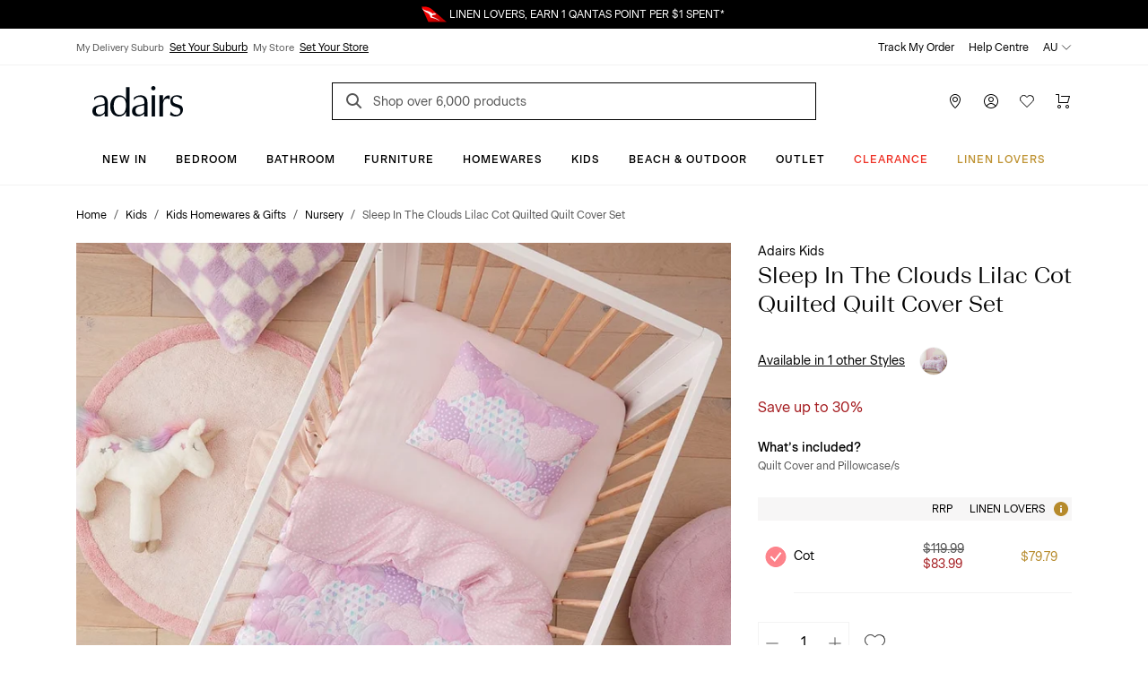

--- FILE ---
content_type: text/html; charset=utf-8
request_url: https://www.adairs.com.au/adairs-kids/home-gifts/nursery/adairs-kids/sleep-in-the-clouds-lilac-cot-quilted-quilt-cover-set/
body_size: 46303
content:


<!DOCTYPE html>

<html data-edit-mode="False" lang="en-AU">
<head>
    <meta name="viewport" content="width=device-width" />

    <title>Adairs Kids - Sleep In The Clouds Lilac Cot Quilted Quilt Cover Set | Adairs</title>


        <link rel="canonical" href="https://www.adairs.com.au/adairs-kids/home-gifts/nursery/adairs-kids/sleep-in-the-clouds-lilac-cot-quilted-quilt-cover-set/">

        <meta name="title" content="Adairs Kids - Sleep In The Clouds Lilac Cot Quilted Quilt Cover Set | Adairs" />
        <meta name="description" content="Discover the Sleep In The Clouds Lilac Cot Quilted Quilt Cover Set at Adairs. Features cloud quilting, patchwork patterns, and ombre colouring for a dreamy nursery." />
        <meta name="keywords" content="" />

        <meta property="og:type" content="website" />
        <meta property="og:title" content="Adairs Kids - Sleep In The Clouds Lilac Cot Quilted Quilt Cover Set | Adairs" />
            <meta property="og:image" content="https://www.adairs.com.au/globalassets/13.-ecommerce/03.-product-images/2024_images/kids/kids-bedlinen/kids-quilt-covers/56825c_lilac1.jpg" />
            <meta property="og:description" content="Discover the Sleep In The Clouds Lilac Cot Quilted Quilt Cover Set at Adairs. Features cloud quilting, patchwork patterns, and ombre colouring for a dreamy nursery." />
            <meta name="twitter:description" content="Discover the Sleep In The Clouds Lilac Cot Quilted Quilt Cover Set at Adairs. Features cloud quilting, patchwork patterns, and ombre colouring for a dreamy nursery." />
        <meta name="twitter:title" content="Adairs Kids - Sleep In The Clouds Lilac Cot Quilted Quilt Cover Set | Adairs" />
        <meta name="twitter:card" content="summary_large_image" />



    <link rel="icon" href="/Static/images/favicon.svg" type="image/svg+xml" />
    <link rel="icon" href="/Static/images/favicon-32.png" sizes="32x32" />
    <link rel="icon" href="/Static/images/favicon-128.png" sizes="128x128" />
    <link rel="icon" href="/Static/images/favicon-180.png" sizes="180x180" />
    <link rel="icon" href="/Static/images/favicon-192.png" sizes="192x192" />
    <link rel="shortcut icon" href="/favicon.ico" type="image/x-icon" sizes="any" />
    <link rel="apple-touch-icon" href="/Static/images/apple-touch-icon.png" />

    <link href="https://www.adairs.com.au/adairs-kids/home-gifts/nursery/adairs-kids/sleep-in-the-clouds-lilac-cot-quilted-quilt-cover-set/" hreflang="x-default" rel="alternate" /><link href="https://www.adairs.com.au/adairs-kids/home-gifts/nursery/adairs-kids/sleep-in-the-clouds-lilac-cot-quilted-quilt-cover-set/" hreflang="en-AU" rel="alternate" /><link href="https://www.adairs.co.nz/adairs-kids/home-gifts/nursery/adairs-kids/sleep-in-the-clouds-lilac-cot-quilted-quilt-cover-set/" hreflang="en-NZ" rel="alternate" />

    <link href="/Static/dist/css/app.min.css?v=OZP72uJt8fyrC9iHA-QNIgpnoNIt8cByu8OJlcOoffo" rel="stylesheet" />

<link rel="stylesheet" href="https://use.typekit.net/tlz2lxt.css">
<link rel="stylesheet" type="text/css" href="https://libraries.unbxdapi.com/ss-unbxd-gau-ss-adairs-prod_autosuggest.css">
    <script>
!function(T,l,y){var S=T.location,k="script",D="instrumentationKey",C="ingestionendpoint",I="disableExceptionTracking",E="ai.device.",b="toLowerCase",w="crossOrigin",N="POST",e="appInsightsSDK",t=y.name||"appInsights";(y.name||T[e])&&(T[e]=t);var n=T[t]||function(d){var g=!1,f=!1,m={initialize:!0,queue:[],sv:"5",version:2,config:d};function v(e,t){var n={},a="Browser";return n[E+"id"]=a[b](),n[E+"type"]=a,n["ai.operation.name"]=S&&S.pathname||"_unknown_",n["ai.internal.sdkVersion"]="javascript:snippet_"+(m.sv||m.version),{time:function(){var e=new Date;function t(e){var t=""+e;return 1===t.length&&(t="0"+t),t}return e.getUTCFullYear()+"-"+t(1+e.getUTCMonth())+"-"+t(e.getUTCDate())+"T"+t(e.getUTCHours())+":"+t(e.getUTCMinutes())+":"+t(e.getUTCSeconds())+"."+((e.getUTCMilliseconds()/1e3).toFixed(3)+"").slice(2,5)+"Z"}(),iKey:e,name:"Microsoft.ApplicationInsights."+e.replace(/-/g,"")+"."+t,sampleRate:100,tags:n,data:{baseData:{ver:2}}}}var h=d.url||y.src;if(h){function a(e){var t,n,a,i,r,o,s,c,u,p,l;g=!0,m.queue=[],f||(f=!0,t=h,s=function(){var e={},t=d.connectionString;if(t)for(var n=t.split(";"),a=0;a<n.length;a++){var i=n[a].split("=");2===i.length&&(e[i[0][b]()]=i[1])}if(!e[C]){var r=e.endpointsuffix,o=r?e.location:null;e[C]="https://"+(o?o+".":"")+"dc."+(r||"services.visualstudio.com")}return e}(),c=s[D]||d[D]||"",u=s[C],p=u?u+"/v2/track":d.endpointUrl,(l=[]).push((n="SDK LOAD Failure: Failed to load Application Insights SDK script (See stack for details)",a=t,i=p,(o=(r=v(c,"Exception")).data).baseType="ExceptionData",o.baseData.exceptions=[{typeName:"SDKLoadFailed",message:n.replace(/\./g,"-"),hasFullStack:!1,stack:n+"\nSnippet failed to load ["+a+"] -- Telemetry is disabled\nHelp Link: https://go.microsoft.com/fwlink/?linkid=2128109\nHost: "+(S&&S.pathname||"_unknown_")+"\nEndpoint: "+i,parsedStack:[]}],r)),l.push(function(e,t,n,a){var i=v(c,"Message"),r=i.data;r.baseType="MessageData";var o=r.baseData;return o.message='AI (Internal): 99 message:"'+("SDK LOAD Failure: Failed to load Application Insights SDK script (See stack for details) ("+n+")").replace(/\"/g,"")+'"',o.properties={endpoint:a},i}(0,0,t,p)),function(e,t){if(JSON){var n=T.fetch;if(n&&!y.useXhr)n(t,{method:N,body:JSON.stringify(e),mode:"cors"});else if(XMLHttpRequest){var a=new XMLHttpRequest;a.open(N,t),a.setRequestHeader("Content-type","application/json"),a.send(JSON.stringify(e))}}}(l,p))}function i(e,t){f||setTimeout(function(){!t&&m.core||a()},500)}var e=function(){var n=l.createElement(k);n.src=h;var e=y[w];return!e&&""!==e||"undefined"==n[w]||(n[w]=e),n.onload=i,n.onerror=a,n.onreadystatechange=function(e,t){"loaded"!==n.readyState&&"complete"!==n.readyState||i(0,t)},n}();y.ld<0?l.getElementsByTagName("head")[0].appendChild(e):setTimeout(function(){l.getElementsByTagName(k)[0].parentNode.appendChild(e)},y.ld||0)}try{m.cookie=l.cookie}catch(p){}function t(e){for(;e.length;)!function(t){m[t]=function(){var e=arguments;g||m.queue.push(function(){m[t].apply(m,e)})}}(e.pop())}var n="track",r="TrackPage",o="TrackEvent";t([n+"Event",n+"PageView",n+"Exception",n+"Trace",n+"DependencyData",n+"Metric",n+"PageViewPerformance","start"+r,"stop"+r,"start"+o,"stop"+o,"addTelemetryInitializer","setAuthenticatedUserContext","clearAuthenticatedUserContext","flush"]),m.SeverityLevel={Verbose:0,Information:1,Warning:2,Error:3,Critical:4};var s=(d.extensionConfig||{}).ApplicationInsightsAnalytics||{};if(!0!==d[I]&&!0!==s[I]){var c="onerror";t(["_"+c]);var u=T[c];T[c]=function(e,t,n,a,i){var r=u&&u(e,t,n,a,i);return!0!==r&&m["_"+c]({message:e,url:t,lineNumber:n,columnNumber:a,error:i}),r},d.autoExceptionInstrumented=!0}return m}(y.cfg);function a(){y.onInit&&y.onInit(n)}(T[t]=n).queue&&0===n.queue.length?(n.queue.push(a),n.trackPageView({})):a()}(window,document,{src: "https://js.monitor.azure.com/scripts/b/ai.2.gbl.min.js", crossOrigin: "anonymous", cfg: {instrumentationKey: '1c2bc65a-ba22-437f-81f1-f957875e1079', disableCookiesUsage: false }});
</script>
<script>
_iaq = [ ['client', '5e198010a62644668453d0aa485d2260'], ['track', 'consume'] ]; !function(d,s){var ia=d.createElement(s);ia.async=1,s=d.getElementsByTagName(s)[0],ia.src='//s.apac01.idio.episerver.net/ia.js',s.parentNode.insertBefore(ia,s)}(document,'script');
</script>


    

<script type="text/javascript" defer src="https://libraries.unbxdapi.com/sdk-clients/ss-unbxd-ganz-adairs-auz-prod6861718373057/ua/ua.js">
</script>

<script type="text/javascript">(function(u,t,d){    var i=d.createElement(t);i.type='text/javascript';i.async=true;i.src=u;    var s=d.getElementsByTagName(t)[0]; s.parentNode.insertBefore(i,s);})('https://stellar-tracker.inside-graph.com/gtm/IN-1000937-NEW/include.js','script', document);</script>

<script>
            !function (d, s) { var ip = d.createElement(s); ip.async = 1, s = d.getElementsByTagName(s)[0], ip.src = '//s.apac01.idio.episerver.net/ip.js', s.parentNode.insertBefore(ip, s) }(document, 'script');
        </script>
        <script type="application/ld+json">
            {"context":"https://schema.org","type":"BreadcrumbList","itemListElement":[{"type":"ListItem","position":1,"name":"Home","item":"https://www.adairs.com.au/"},{"type":"ListItem","position":2,"name":"Kids","item":"https://www.adairs.com.au/adairs-kids/"},{"type":"ListItem","position":3,"name":"Kids Homewares \u0026 Gifts","item":"https://www.adairs.com.au/adairs-kids/home-gifts/"},{"type":"ListItem","position":4,"name":"Nursery","item":"https://www.adairs.com.au/adairs-kids/home-gifts/nursery/"},{"type":"ListItem","position":5,"name":"Adairs Kids","item":"https://www.adairs.com.au/adairs-kids/home-gifts/nursery/adairs-kids/"},{"type":"ListItem","position":6,"name":"Sleep In The Clouds Lilac Cot Quilted Quilt Cover Set","item":"https://www.adairs.com.au/adairs-kids/home-gifts/nursery/adairs-kids/sleep-in-the-clouds-lilac-cot-quilted-quilt-cover-set/"}]}
        </script>




        <script type="application/ld+json">
            {"context":"https://schema.org","type":"Product","name":"Sleep In The Clouds Lilac Cot Quilted Quilt Cover Set","image":["https://www.adairs.com.au/globalassets/13.-ecommerce/03.-product-images/2024_images/kids/kids-bedlinen/kids-quilt-covers/56825c_lilac1.jpg","https://www.adairs.com.au/globalassets/13.-ecommerce/03.-product-images/2024_images/kids/kids-bedlinen/kids-quilt-covers/56825c_lilac1.jpg","https://www.adairs.com.au/globalassets/13.-ecommerce/03.-product-images/2024_images/kids/kids-bedlinen/kids-quilt-covers/56825c_lilac2.jpg","https://www.adairs.com.au/globalassets/13.-ecommerce/03.-product-images/2024_images/kids/kids-bedlinen/kids-quilt-covers/56825c_lilac3.jpg","https://www.adairs.com.au/globalassets/13.-ecommerce/03.-product-images/2024_images/kids/kids-bedlinen/kids-quilt-covers/56825c_lilac4.jpg","https://www.adairs.com.au/globalassets/13.-ecommerce/03.-product-images/2024_images/kids/kids-bedlinen/kids-quilt-covers/56825c_lilac5.jpg"],"description":"Discover the Sleep In The Clouds Lilac Cot Quilted Quilt Cover Set at Adairs. Features cloud quilting, patchwork patterns, and ombre colouring for a dreamy nursery.","brand":{"type":"Brand","name":"Adairs Kids"},"sku":"56825c_lilac","offers":{"type":"AggregateOffer","availability":"https://schema.org/InStock","url":"https://www.adairs.com.au/adairs-kids/home-gifts/nursery/adairs-kids/sleep-in-the-clouds-lilac-cot-quilted-quilt-cover-set/","priceCurrency":"AUD","lowPrice":"83.99","highPrice":"83.99"},"aggregateRating":{"type":"AggregateRating","ratingValue":"0","bestRating":"5","worstRating":"1","reviewCount":"0"}}
        </script>


<script>
    var dataLayer = dataLayer ? dataLayer : [];
    window['userId'] = '8782d711-89f2-4156-8ad7-4e114c66b13a';
    window['currencyCode'] = 'AUD';
</script>

<!-- Google Tag Manager -->
<script>(function(w,d,s,l,i){w[l]=w[l]||[];w[l].push({'gtm.start':
new Date().getTime(),event:'gtm.js'});var f=d.getElementsByTagName(s)[0],
j=d.createElement(s),dl=l!='dataLayer'?'&l='+l:'';j.async=true;j.src=
'https://www.googletagmanager.com/gtm.js?id='+i+dl;f.parentNode.insertBefore(j,f);
})(window,document,'script','dataLayer','GTM-MNQDMBP');</script>
<!-- End Google Tag Manager -->

<!-- Google Tag Manager (noscript) -->
<noscript><iframe src="https://www.googletagmanager.com/ns.html?id=GTM-MNQDMBP"
height="0" width="0" style="display:none;visibility:hidden"></iframe></noscript>
<!-- End Google Tag Manager (noscript) -->

        <script>
        window.UnbxdAnalyticsConf = window.UnbxdAnalyticsConf || {};

        window.UnbxdAnalyticsConf['misc'] = { 'customerId': '8782d711-89f2-4156-8ad7-4e114c66b13a' };
                </script>

        <script>
            window.ClickAndCollectSettings = {"clickAndCollectFeatureEnabled":true,"clickAndCollectEnabled":true,"collectionTimeframePromise":"\u003Cspan data-olk-copy-source=\u0022MessageBody\u0022\u003E: order by 2.00pm for same day pick-up\u003C/span\u003E","storeEnabledForCC":"Click \u0026amp; Collect, available for in-stock items","storeDisabledForCC":"Store unavailable for Click \u0026amp; Collect","noCCStock":"Unavailable for Click \u0026amp; Collect","onlyLinenLoverItemForCC":"Linen Lovers Membership cards are not available for Click \u0026amp; Collect, please change your order to delivery.","someItemsAvailableForCC":"\u003Cp data-pm-slice=\u00221 1 [\u0026quot;orderedList\u0026quot;,{\u0026quot;order\u0026quot;:1},\u0026quot;listItem\u0026quot;,null,\u0026quot;orderedList\u0026quot;,{\u0026quot;order\u0026quot;:1},\u0026quot;listItem\u0026quot;,null,\u0026quot;orderedList\u0026quot;,{\u0026quot;order\u0026quot;:1},\u0026quot;listItem\u0026quot;,null]\u0022\u003ESorry, we don\u0027t have stock of all your items for Click \u0026amp; Collect\u003C/p\u003E","findInStoreServiceUnavailable":"Find in store service, temporarily unavailable","findInStoreServiceUnavailableForCC":"Click \u0026amp; Collect temporarily unavailable; please change your order to delivery","disableFindInStore":false,"findInStoreDefaultPageSize":3}
        </script>
    
</head>
<body class="turn-on-cnc-feature turn-on-fis turn-on-cnc">

    


    <div>
<div id="react_0HNIJSNRF6JP1"><div class="SiteHeader"><div class="SiteHeader-content SiteHeader--fixed "><div class="SiteHeader-content-inner"><div class="NudgeBar"><div class="NudgeBar-inner z-5" style="background-color:#000000;color:#FFFFFF"><div class="NudgeBar-message active"><div class="container"><div class="NudgeBar-message-inner"><a href="https://www.adairs.com.au/join-linen-lovers/" class="NudgeBar-message-link" style="color:#FFFFFF">Linen Lovers Always Save More!</a></div></div></div><div class="NudgeBar-message "><div class="container"><div class="NudgeBar-message-inner"><img height="20" src="/cdn-cgi/image//globalassets/01.-site-structure/qantas/qantasnudge.svg"/><a href="https://www.adairs.com.au/qantas/" class="NudgeBar-message-link" style="color:#FFFFFF">LINEN LOVERS, EARN 1 QANTAS POINT PER $1 SPENT*</a></div></div></div><div class="NudgeBar-message "><div class="container"><div class="NudgeBar-message-inner"><a href="https://www.adairs.com.au/stores/" class="NudgeBar-message-link" style="color:#FFFFFF">Need it in a hurry? Find your nearest store</a></div></div></div></div><div class="NudgeBar-spacer"></div></div><div class="d-none d-lg-block"><div class="desktopHeader bg-white z-6 position-relative"><div class="border-bottom"><div class="container"><div class="row align-items-center"><div class="col-6"><div class="store-details d-flex"><div class="store-details__item"><span>My Delivery Suburb</span><button type="button">Set Your Suburb</button></div><div class="store-details__item"><span>My Store</span><button type="button">Set Your Store</button></div></div></div><div class="col-6"><ul class="top-header d-flex px-0 mb-0 justify-content-end list-unstyled"><li class="top-header__item text-black pl-1"><a class="text-black" href="/account/track-my-order/" target="">Track My Order</a></li><li class="top-header__item text-black pl-1"><a class="text-black" href="/help-centre/" target="">Help Centre</a></li><li class="top-header__item position-relative pl-1"><div class="dropdown"><span class="top-header__item-span dropdown-toggle" aria-haspopup="true" aria-expanded="false">AU<svg version="1.1" xmlns="http://www.w3.org/2000/svg" viewBox="0 0 16 16" class="Icon dropdown-toggle__icon Icon--chevronDown" width="16" height="16"><path class="Icon-chevronDown" d="M2 5L8 11L14 5" stroke="currentColor" stroke-linecap="round" stroke-linejoin="round" fill="none"></path></svg></span></div></li></ul></div></div></div></div><div class="container"><div class="row pt-1 justify-content-between align-items-center position-relative"><div class="mobileMenu-header__logo col-3 pl-1"><a href="/" aria-label="Go to homepge"><img src="/cdn-cgi/image//globalassets/01.-site-structure/adairs-logo/2025/adairs-logo-new.svg"/></a></div><div class="col-6"><div class="AutoSuggest position-relative mb-sm-1 mb-lg-0"><button class="search-button search-button position-absolute border-0 bg-transparent" aria-label="Search"><svg version="1.1" xmlns="http://www.w3.org/2000/svg" viewBox="0 0 24 24" class="Icon  Icon--search" width="24" height="24"><path d="M16 16L11.5 11.5" stroke="#565656" stroke-width="2" stroke-miterlimit="10" stroke-linecap="square"></path><path d="M7 13C10.3137 13 13 10.3137 13 7C13 3.68629 10.3137 1 7 1C3.68629 1 1 3.68629 1 7C1 10.3137 3.68629 13 7 13Z" fill="transparent" stroke="#565656" stroke-width="2" stroke-miterlimit="10" stroke-linecap="square"></path></svg></button><form action="/search-results/" method="GET" autoComplete="off"><input placeholder="Shop over 6,000 products" name="keyword" class="AutoSuggest__search w-100" autoComplete="off" id="unbxd-search-input"/></form><div class="AutoSuggest-IconContainer"></div></div></div><div class="mobileMenu-header__features col-3"><ul class="d-flex px-0 mb-0 justify-content-end"><li><a href="/stores/" aria-label="Store Finder" class="mobileMenu-header-btn btn btn-primary"><svg version="1.1" xmlns="http://www.w3.org/2000/svg" viewBox="0 0 16 16" class="Icon  Icon--pin" width="16" height="16"><path fill-rule="evenodd" clip-rule="evenodd" d="M8 1C6.67392 1 5.40215 1.52678 4.46447 2.46447C3.52678 3.40215 3 4.67392 3 6C3 8.07476 4.28314 10.3357 5.64835 12.1353C6.32144 13.0226 6.99568 13.7736 7.50195 14.3028C7.6964 14.5061 7.86565 14.6763 8 14.8084C8.13435 14.6763 8.3036 14.5061 8.49805 14.3028C9.00432 13.7736 9.67856 13.0226 10.3517 12.1353C11.7169 10.3357 13 8.07476 13 6C13 4.67392 12.4732 3.40215 11.5355 2.46447C10.5979 1.52678 9.32608 1 8 1ZM8 15.5C7.66366 15.87 7.66356 15.8699 7.66344 15.8698L7.66201 15.8685L7.65837 15.8651L7.64524 15.8531L7.59648 15.8077C7.55432 15.7682 7.49326 15.7105 7.416 15.6357C7.26152 15.4862 7.04208 15.2688 6.7793 14.994C6.25432 14.4452 5.55356 13.6649 4.85165 12.7397C3.46686 10.9143 2 8.42524 2 6C2 4.4087 2.63214 2.88258 3.75736 1.75736C4.88258 0.632141 6.4087 0 8 0C9.5913 0 11.1174 0.632141 12.2426 1.75736C13.3679 2.88258 14 4.4087 14 6C14 8.42524 12.5331 10.9143 11.1483 12.7397C10.4464 13.6649 9.74568 14.4452 9.2207 14.994C8.95792 15.2688 8.73848 15.4862 8.584 15.6357C8.50674 15.7105 8.44568 15.7682 8.40352 15.8077L8.35476 15.8531L8.34163 15.8651L8.33799 15.8685L8.33691 15.8694C8.33679 15.8696 8.33634 15.87 8 15.5ZM8 15.5L8.33691 15.8694C8.1462 16.0428 7.85415 16.0431 7.66344 15.8698L8 15.5Z" fill="currentColor"></path> <path fill-rule="evenodd" clip-rule="evenodd" d="M8 4C6.89543 4 6 4.89543 6 6C6 7.10457 6.89543 8 8 8C9.10457 8 10 7.10457 10 6C10 4.89543 9.10457 4 8 4ZM5 6C5 4.34315 6.34315 3 8 3C9.65685 3 11 4.34315 11 6C11 7.65685 9.65685 9 8 9C6.34315 9 5 7.65685 5 6Z" fill="currentColor"></path></svg></a></li><li class="position-relative"><button aria-label="Account" type="button" class="mobileMenu-header-btn position-relative btn btn-primary"><svg version="1.1" xmlns="http://www.w3.org/2000/svg" viewBox="0 0 16 16" class="Icon  Icon--account" width="16" height="16"><path fill-rule="evenodd" clip-rule="evenodd" d="M8 4C6.89543 4 6 4.89543 6 6C6 7.10457 6.89543 8 8 8C9.10457 8 10 7.10457 10 6C10 4.89543 9.10457 4 8 4ZM5 6C5 4.34315 6.34315 3 8 3C9.65685 3 11 4.34315 11 6C11 7.65685 9.65685 9 8 9C6.34315 9 5 7.65685 5 6Z" fill="currentColor"></path> <path fill-rule="evenodd" clip-rule="evenodd" d="M4.80642 10.9222C5.76265 10.3197 6.8698 10 7.99999 10C9.13019 10 10.2373 10.3197 11.1936 10.9222C12.1498 11.5246 12.9161 12.3853 13.404 13.4047C13.5232 13.6538 13.4179 13.9524 13.1688 14.0716C12.9198 14.1908 12.6212 14.0855 12.502 13.8364C12.0955 12.9871 11.4571 12.2701 10.6605 11.7682C9.86388 11.2663 8.94154 11 7.99999 11C7.05844 11 6.1361 11.2663 5.33948 11.7682C4.54286 12.2701 3.90446 12.9871 3.498 13.8364C3.37879 14.0855 3.08023 14.1908 2.83115 14.0716C2.58206 13.9524 2.47677 13.6538 2.59598 13.4047C3.08388 12.3853 3.85019 11.5246 4.80642 10.9222Z" fill="currentColor"></path> <path fill-rule="evenodd" clip-rule="evenodd" d="M8 1C4.13401 1 1 4.13401 1 8C1 11.866 4.13401 15 8 15C11.866 15 15 11.866 15 8C15 4.13401 11.866 1 8 1ZM0 8C0 3.58172 3.58172 0 8 0C12.4183 0 16 3.58172 16 8C16 12.4183 12.4183 16 8 16C3.58172 16 0 12.4183 0 8Z" fill="currentColor"></path></svg></button></li><li><a href="/wishlist/" aria-label="Wish List" class="mobileMenu-header-btn position-relative btn btn-primary"><svg version="1.1" xmlns="http://www.w3.org/2000/svg" viewBox="0 0 16 16" class="Icon  Icon--heart" width="16" height="16"><path class="Icon-heart" fill="none" d="M14.328 2.67201C12.766 1.11001 10.233 1.11001 8.67101 2.67201C8.39101 2.95201 8.18001 3.27001 8.00001 3.60101C7.82001 3.27001 7.60901 2.95101 7.32801 2.67101C5.76601 1.10901 3.23301 1.10901 1.67101 2.67101C0.109012 4.23301 0.109012 6.76601 1.67101 8.32801L8.00001 14.5L14.328 8.32801C15.891 6.76601 15.891 4.23401 14.328 2.67201Z" stroke="currentColor" stroke-miterlimit="10" stroke-linecap="square"></path></svg></a></li><li class="position-relative"><a href="/cart/" aria-label="Cart" class="mobileMenu-header-btn position-relative btn btn-primary"><svg version="1.1" xmlns="http://www.w3.org/2000/svg" viewBox="0 0 16 16" class="Icon  Icon--cart" width="16" height="16"><path fill-rule="evenodd" clip-rule="evenodd" d="M0 0.5C0 0.223858 0.223858 0 0.5 0H3.5C3.77614 0 4 0.223858 4 0.5V9H13.1228L14.8371 3H6.5C6.22386 3 6 2.77614 6 2.5C6 2.22386 6.22386 2 6.5 2H15.5C15.6569 2 15.8047 2.07365 15.8992 2.1989C15.9937 2.32416 16.0239 2.4865 15.9808 2.63736L13.9808 9.63736C13.9194 9.85201 13.7232 10 13.5 10H3.5C3.22386 10 3 9.77614 3 9.5V1H0.5C0.223858 1 0 0.776142 0 0.5Z" fill="currentColor"></path> <path fill-rule="evenodd" clip-rule="evenodd" d="M4 13C3.44772 13 3 13.4477 3 14C3 14.5523 3.44772 15 4 15C4.55228 15 5 14.5523 5 14C5 13.4477 4.55228 13 4 13ZM2 14C2 12.8954 2.89543 12 4 12C5.10457 12 6 12.8954 6 14C6 15.1046 5.10457 16 4 16C2.89543 16 2 15.1046 2 14Z" fill="currentColor"></path> <path fill-rule="evenodd" clip-rule="evenodd" d="M13 13C12.4477 13 12 13.4477 12 14C12 14.5523 12.4477 15 13 15C13.5523 15 14 14.5523 14 14C14 13.4477 13.5523 13 13 13ZM11 14C11 12.8954 11.8954 12 13 12C14.1046 12 15 12.8954 15 14C15 15.1046 14.1046 16 13 16C11.8954 16 11 15.1046 11 14Z" fill="currentColor"></path></svg></a></li></ul></div></div></div></div><div class="container-fluid bg-white border-bottom position-relative z-5"><div class="row"><div class="col-12"><div class="overflow-auto d-flex justify-content-center"><a style="color:#000000;font-style:normal;border-bottom:1px solid transparent" href="/new/" class="menu-item__title px-1 pt-2 pb-1 d-inline-block text-decoration-none white-space-nowrap bg-transparent border-top-0  border-left-0 border-right-0 cursor-pointer  btn btn-primary">New In</a><a style="color:#000000;font-style:normal;border-bottom:1px solid transparent" href="/bedroom/" class="menu-item__title px-1 pt-2 pb-1 d-inline-block text-decoration-none white-space-nowrap bg-transparent border-top-0  border-left-0 border-right-0 cursor-pointer  btn btn-primary">Bedroom</a><a style="color:#000000;font-style:normal;border-bottom:1px solid transparent" href="/bathroom/" class="menu-item__title px-1 pt-2 pb-1 d-inline-block text-decoration-none white-space-nowrap bg-transparent border-top-0  border-left-0 border-right-0 cursor-pointer  btn btn-primary">Bathroom</a><a style="color:#000000;font-style:normal;border-bottom:1px solid transparent" href="/furniture/" class="menu-item__title px-1 pt-2 pb-1 d-inline-block text-decoration-none white-space-nowrap bg-transparent border-top-0  border-left-0 border-right-0 cursor-pointer  btn btn-primary">Furniture</a><a style="color:#000000;font-style:normal;border-bottom:1px solid transparent" href="/homewares/" class="menu-item__title px-1 pt-2 pb-1 d-inline-block text-decoration-none white-space-nowrap bg-transparent border-top-0  border-left-0 border-right-0 cursor-pointer  btn btn-primary">Homewares</a><a style="color:#000000;font-style:normal;border-bottom:1px solid transparent" href="/adairs-kids/" class="menu-item__title px-1 pt-2 pb-1 d-inline-block text-decoration-none white-space-nowrap bg-transparent border-top-0  border-left-0 border-right-0 cursor-pointer  btn btn-primary">Kids</a><a style="color:#000000;font-style:normal;border-bottom:1px solid transparent" href="/homewares/outdoor/" class="menu-item__title px-1 pt-2 pb-1 d-inline-block text-decoration-none white-space-nowrap bg-transparent border-top-0  border-left-0 border-right-0 cursor-pointer  btn btn-primary">Beach &amp; Outdoor</a><a style="color:#000000;font-style:normal;border-bottom:1px solid transparent" href="/sales/outlet/" class="menu-item__title px-1 pt-2 pb-1 d-inline-block text-decoration-none white-space-nowrap bg-transparent border-top-0  border-left-0 border-right-0 cursor-pointer  btn btn-primary">Outlet</a><a style="color:#EE3226;font-style:normal;border-bottom:1px solid transparent" href="/sales/clearance/" class="menu-item__title px-1 pt-2 pb-1 d-inline-block text-decoration-none white-space-nowrap bg-transparent border-top-0  border-left-0 border-right-0 cursor-pointer  btn btn-primary">CLEARANCE</a><a style="color:#BF9435;font-style:normal;border-bottom:1px solid transparent" href="/join-linen-lovers/" class="menu-item__title px-1 pt-2 pb-1 d-inline-block text-decoration-none white-space-nowrap bg-transparent border-top-0  border-left-0 border-right-0 cursor-pointer  btn btn-primary">Linen Lovers</a></div></div></div></div><div class="DesktopMegaMenu container-fluid bg-white border-bottom position-absolute z-4 animated faster fadeSlideInDown  d-none" style="box-shadow:0 4px 15px 0 rgba(0, 0, 0, 0.5)"><div class="container"><div class="row pb-5"><div class="col-12 d-flex align-items-center  mt-1 pt-1 pr-0"><div class="mega-menu__spacer"></div><a role="button"><svg version="1.1" xmlns="http://www.w3.org/2000/svg" viewBox="0 0 24 24" class="Icon mr-0-25 Icon--close" width="24" height="24"><path d="M14.53 4.53l-1.06-1.06L9 7.94 4.53 3.47 3.47 4.53 7.94 9l-4.47 4.47 1.06 1.06L9 10.06l4.47 4.47 1.06-1.06L10.06 9z" stroke="currentColor"></path></svg></a></div><div class="col-12 mt-2 px-0"></div></div></div></div></div><div class="d-block d-lg-none"><div class="mobileMenu-header"><div class="container-fluid"><div class="row mb-0-5 justify-content-between align-items-center position-relative mobileMenu-header__border"><div class="col-2 col-md-1 cursor-pointer"><button class="mobileMenu-header__trigger" type="button" name="mobile-menu"><svg version="1.1" xmlns="http://www.w3.org/2000/svg" viewBox="0 0 24 24" class="Icon  Icon--hamburger" width="24" height="24"><path d="M1 8H23" stroke="black" stroke-miterlimit="10" stroke-linecap="square"></path> <path d="M1 1H23" stroke="black" stroke-miterlimit="10" stroke-linecap="square"></path> <path d="M1 15H23" stroke="black" stroke-miterlimit="10" stroke-linecap="square"></path></svg></button></div><div class="mobileMenu-header__logo col-5 col-md-6 p-0"><a href="/"><img src="/cdn-cgi/image//globalassets/01.-site-structure/adairs-logo/2025/adairs-logo-new.svg"/></a></div><div class="mobileMenu-header__features col-5"><ul class="d-flex px-0 mb-0 justify-content-end"><li><a href="/stores/" aria-label="Store Finder" class="mobileMenu-header-btn btn btn-primary"><svg version="1.1" xmlns="http://www.w3.org/2000/svg" viewBox="0 0 16 16" class="Icon  Icon--pin" width="16" height="16"><path fill-rule="evenodd" clip-rule="evenodd" d="M8 1C6.67392 1 5.40215 1.52678 4.46447 2.46447C3.52678 3.40215 3 4.67392 3 6C3 8.07476 4.28314 10.3357 5.64835 12.1353C6.32144 13.0226 6.99568 13.7736 7.50195 14.3028C7.6964 14.5061 7.86565 14.6763 8 14.8084C8.13435 14.6763 8.3036 14.5061 8.49805 14.3028C9.00432 13.7736 9.67856 13.0226 10.3517 12.1353C11.7169 10.3357 13 8.07476 13 6C13 4.67392 12.4732 3.40215 11.5355 2.46447C10.5979 1.52678 9.32608 1 8 1ZM8 15.5C7.66366 15.87 7.66356 15.8699 7.66344 15.8698L7.66201 15.8685L7.65837 15.8651L7.64524 15.8531L7.59648 15.8077C7.55432 15.7682 7.49326 15.7105 7.416 15.6357C7.26152 15.4862 7.04208 15.2688 6.7793 14.994C6.25432 14.4452 5.55356 13.6649 4.85165 12.7397C3.46686 10.9143 2 8.42524 2 6C2 4.4087 2.63214 2.88258 3.75736 1.75736C4.88258 0.632141 6.4087 0 8 0C9.5913 0 11.1174 0.632141 12.2426 1.75736C13.3679 2.88258 14 4.4087 14 6C14 8.42524 12.5331 10.9143 11.1483 12.7397C10.4464 13.6649 9.74568 14.4452 9.2207 14.994C8.95792 15.2688 8.73848 15.4862 8.584 15.6357C8.50674 15.7105 8.44568 15.7682 8.40352 15.8077L8.35476 15.8531L8.34163 15.8651L8.33799 15.8685L8.33691 15.8694C8.33679 15.8696 8.33634 15.87 8 15.5ZM8 15.5L8.33691 15.8694C8.1462 16.0428 7.85415 16.0431 7.66344 15.8698L8 15.5Z" fill="currentColor"></path> <path fill-rule="evenodd" clip-rule="evenodd" d="M8 4C6.89543 4 6 4.89543 6 6C6 7.10457 6.89543 8 8 8C9.10457 8 10 7.10457 10 6C10 4.89543 9.10457 4 8 4ZM5 6C5 4.34315 6.34315 3 8 3C9.65685 3 11 4.34315 11 6C11 7.65685 9.65685 9 8 9C6.34315 9 5 7.65685 5 6Z" fill="currentColor"></path></svg></a></li><li class="position-relative"><a href="https://www.adairs.com.au/account/account-summary/" aria-label="Account" class="mobileMenu-header-btn position-relative btn btn-primary"><svg version="1.1" xmlns="http://www.w3.org/2000/svg" viewBox="0 0 16 16" class="Icon  Icon--account" width="16" height="16"><path fill-rule="evenodd" clip-rule="evenodd" d="M8 4C6.89543 4 6 4.89543 6 6C6 7.10457 6.89543 8 8 8C9.10457 8 10 7.10457 10 6C10 4.89543 9.10457 4 8 4ZM5 6C5 4.34315 6.34315 3 8 3C9.65685 3 11 4.34315 11 6C11 7.65685 9.65685 9 8 9C6.34315 9 5 7.65685 5 6Z" fill="currentColor"></path> <path fill-rule="evenodd" clip-rule="evenodd" d="M4.80642 10.9222C5.76265 10.3197 6.8698 10 7.99999 10C9.13019 10 10.2373 10.3197 11.1936 10.9222C12.1498 11.5246 12.9161 12.3853 13.404 13.4047C13.5232 13.6538 13.4179 13.9524 13.1688 14.0716C12.9198 14.1908 12.6212 14.0855 12.502 13.8364C12.0955 12.9871 11.4571 12.2701 10.6605 11.7682C9.86388 11.2663 8.94154 11 7.99999 11C7.05844 11 6.1361 11.2663 5.33948 11.7682C4.54286 12.2701 3.90446 12.9871 3.498 13.8364C3.37879 14.0855 3.08023 14.1908 2.83115 14.0716C2.58206 13.9524 2.47677 13.6538 2.59598 13.4047C3.08388 12.3853 3.85019 11.5246 4.80642 10.9222Z" fill="currentColor"></path> <path fill-rule="evenodd" clip-rule="evenodd" d="M8 1C4.13401 1 1 4.13401 1 8C1 11.866 4.13401 15 8 15C11.866 15 15 11.866 15 8C15 4.13401 11.866 1 8 1ZM0 8C0 3.58172 3.58172 0 8 0C12.4183 0 16 3.58172 16 8C16 12.4183 12.4183 16 8 16C3.58172 16 0 12.4183 0 8Z" fill="currentColor"></path></svg></a></li><li><a href="/wishlist/" aria-label="Wish List" class="mobileMenu-header-btn position-relative btn btn-primary"><svg version="1.1" xmlns="http://www.w3.org/2000/svg" viewBox="0 0 16 16" class="Icon  Icon--heart" width="16" height="16"><path class="Icon-heart" fill="none" d="M14.328 2.67201C12.766 1.11001 10.233 1.11001 8.67101 2.67201C8.39101 2.95201 8.18001 3.27001 8.00001 3.60101C7.82001 3.27001 7.60901 2.95101 7.32801 2.67101C5.76601 1.10901 3.23301 1.10901 1.67101 2.67101C0.109012 4.23301 0.109012 6.76601 1.67101 8.32801L8.00001 14.5L14.328 8.32801C15.891 6.76601 15.891 4.23401 14.328 2.67201Z" stroke="currentColor" stroke-miterlimit="10" stroke-linecap="square"></path></svg></a></li><li><a href="/cart/" aria-label="Cart" class="mobileMenu-header-btn position-relative btn btn-primary"><svg version="1.1" xmlns="http://www.w3.org/2000/svg" viewBox="0 0 16 16" class="Icon  Icon--cart" width="16" height="16"><path fill-rule="evenodd" clip-rule="evenodd" d="M0 0.5C0 0.223858 0.223858 0 0.5 0H3.5C3.77614 0 4 0.223858 4 0.5V9H13.1228L14.8371 3H6.5C6.22386 3 6 2.77614 6 2.5C6 2.22386 6.22386 2 6.5 2H15.5C15.6569 2 15.8047 2.07365 15.8992 2.1989C15.9937 2.32416 16.0239 2.4865 15.9808 2.63736L13.9808 9.63736C13.9194 9.85201 13.7232 10 13.5 10H3.5C3.22386 10 3 9.77614 3 9.5V1H0.5C0.223858 1 0 0.776142 0 0.5Z" fill="currentColor"></path> <path fill-rule="evenodd" clip-rule="evenodd" d="M4 13C3.44772 13 3 13.4477 3 14C3 14.5523 3.44772 15 4 15C4.55228 15 5 14.5523 5 14C5 13.4477 4.55228 13 4 13ZM2 14C2 12.8954 2.89543 12 4 12C5.10457 12 6 12.8954 6 14C6 15.1046 5.10457 16 4 16C2.89543 16 2 15.1046 2 14Z" fill="currentColor"></path> <path fill-rule="evenodd" clip-rule="evenodd" d="M13 13C12.4477 13 12 13.4477 12 14C12 14.5523 12.4477 15 13 15C13.5523 15 14 14.5523 14 14C14 13.4477 13.5523 13 13 13ZM11 14C11 12.8954 11.8954 12 13 12C14.1046 12 15 12.8954 15 14C15 15.1046 14.1046 16 13 16C11.8954 16 11 15.1046 11 14Z" fill="currentColor"></path></svg></a></li></ul></div></div><div class="row"><div class="col-12"><div class="AutoSuggest position-relative mb-sm-1 mb-lg-0"><button class="search-button search-button position-absolute border-0 bg-transparent" aria-label="Search"><svg version="1.1" xmlns="http://www.w3.org/2000/svg" viewBox="0 0 24 24" class="Icon  Icon--search" width="24" height="24"><path d="M16 16L11.5 11.5" stroke="#565656" stroke-width="2" stroke-miterlimit="10" stroke-linecap="square"></path><path d="M7 13C10.3137 13 13 10.3137 13 7C13 3.68629 10.3137 1 7 1C3.68629 1 1 3.68629 1 7C1 10.3137 3.68629 13 7 13Z" fill="transparent" stroke="#565656" stroke-width="2" stroke-miterlimit="10" stroke-linecap="square"></path></svg></button><form action="/search-results/" method="GET" autoComplete="off"><input placeholder="Shop over 6,000 products" name="keyword" class="AutoSuggest__search w-100" autoComplete="off" id="unbxd-search-input"/></form><div class="AutoSuggest-IconContainer"></div></div></div></div></div></div><div class="container-fluid mobileMenu position-relative z-5 border-bottom d-none "><div class="row position-relative" style="overflow-x:hidden"><div class="overlay"></div><div class="col-10 pl-0 ml--0 pr-0  d-flex flex-row animated slideInLeft faster"><div class="bg-white mobileMenu__content col px-0"><div class="pb-2 px-0 mb-3"><button class="mega-menu__title bg-transparent w-100 px-0 border-top-0 border-left-0 pl-1 border-right-0 cursor-pointer py-1 text-black fsp-18 d-block cursor-pointer border-bottom border-medium-grey-1 "><span class="py-sm-0 d-flex w-100 align-items-center justify-content-between" style="color:#000000;font-style:normal">New In<svg version="1.1" xmlns="http://www.w3.org/2000/svg" viewBox="0 0 16 16" class="Icon mr-1 Icon--chevronRight" width="16" height="16"><path class="Icon-chevronRight" d="M5 14L11 8L5 2" stroke="currentColor" stroke-linecap="round" stroke-linejoin="round" fill="none"></path></svg></span></button><button class="mega-menu__title bg-transparent w-100 px-0 border-top-0 border-left-0 pl-1 border-right-0 cursor-pointer py-1 text-black fsp-18 d-block cursor-pointer border-bottom border-medium-grey-1 "><span class="py-sm-0 d-flex w-100 align-items-center justify-content-between" style="color:#000000;font-style:normal">Bedroom<svg version="1.1" xmlns="http://www.w3.org/2000/svg" viewBox="0 0 16 16" class="Icon mr-1 Icon--chevronRight" width="16" height="16"><path class="Icon-chevronRight" d="M5 14L11 8L5 2" stroke="currentColor" stroke-linecap="round" stroke-linejoin="round" fill="none"></path></svg></span></button><button class="mega-menu__title bg-transparent w-100 px-0 border-top-0 border-left-0 pl-1 border-right-0 cursor-pointer py-1 text-black fsp-18 d-block cursor-pointer border-bottom border-medium-grey-1 "><span class="py-sm-0 d-flex w-100 align-items-center justify-content-between" style="color:#000000;font-style:normal">Bathroom<svg version="1.1" xmlns="http://www.w3.org/2000/svg" viewBox="0 0 16 16" class="Icon mr-1 Icon--chevronRight" width="16" height="16"><path class="Icon-chevronRight" d="M5 14L11 8L5 2" stroke="currentColor" stroke-linecap="round" stroke-linejoin="round" fill="none"></path></svg></span></button><button class="mega-menu__title bg-transparent w-100 px-0 border-top-0 border-left-0 pl-1 border-right-0 cursor-pointer py-1 text-black fsp-18 d-block cursor-pointer border-bottom border-medium-grey-1 "><span class="py-sm-0 d-flex w-100 align-items-center justify-content-between" style="color:#000000;font-style:normal">Furniture<svg version="1.1" xmlns="http://www.w3.org/2000/svg" viewBox="0 0 16 16" class="Icon mr-1 Icon--chevronRight" width="16" height="16"><path class="Icon-chevronRight" d="M5 14L11 8L5 2" stroke="currentColor" stroke-linecap="round" stroke-linejoin="round" fill="none"></path></svg></span></button><button class="mega-menu__title bg-transparent w-100 px-0 border-top-0 border-left-0 pl-1 border-right-0 cursor-pointer py-1 text-black fsp-18 d-block cursor-pointer border-bottom border-medium-grey-1 "><span class="py-sm-0 d-flex w-100 align-items-center justify-content-between" style="color:#000000;font-style:normal">Homewares<svg version="1.1" xmlns="http://www.w3.org/2000/svg" viewBox="0 0 16 16" class="Icon mr-1 Icon--chevronRight" width="16" height="16"><path class="Icon-chevronRight" d="M5 14L11 8L5 2" stroke="currentColor" stroke-linecap="round" stroke-linejoin="round" fill="none"></path></svg></span></button><button class="mega-menu__title bg-transparent w-100 px-0 border-top-0 border-left-0 pl-1 border-right-0 cursor-pointer py-1 text-black fsp-18 d-block cursor-pointer border-bottom border-medium-grey-1 "><span class="py-sm-0 d-flex w-100 align-items-center justify-content-between" style="color:#000000;font-style:normal">Kids<svg version="1.1" xmlns="http://www.w3.org/2000/svg" viewBox="0 0 16 16" class="Icon mr-1 Icon--chevronRight" width="16" height="16"><path class="Icon-chevronRight" d="M5 14L11 8L5 2" stroke="currentColor" stroke-linecap="round" stroke-linejoin="round" fill="none"></path></svg></span></button><button class="mega-menu__title bg-transparent w-100 px-0 border-top-0 border-left-0 pl-1 border-right-0 cursor-pointer py-1 text-black fsp-18 d-block cursor-pointer border-bottom border-medium-grey-1 "><span class="py-sm-0 d-flex w-100 align-items-center justify-content-between" style="color:#000000;font-style:normal">Beach &amp; Outdoor<svg version="1.1" xmlns="http://www.w3.org/2000/svg" viewBox="0 0 16 16" class="Icon mr-1 Icon--chevronRight" width="16" height="16"><path class="Icon-chevronRight" d="M5 14L11 8L5 2" stroke="currentColor" stroke-linecap="round" stroke-linejoin="round" fill="none"></path></svg></span></button><button class="mega-menu__title bg-transparent w-100 px-0 border-top-0 border-left-0 pl-1 border-right-0 cursor-pointer py-1 text-black fsp-18 d-block cursor-pointer border-bottom border-medium-grey-1 "><span class="py-sm-0 d-flex w-100 align-items-center justify-content-between" style="color:#000000;font-style:normal">Outlet<svg version="1.1" xmlns="http://www.w3.org/2000/svg" viewBox="0 0 16 16" class="Icon mr-1 Icon--chevronRight" width="16" height="16"><path class="Icon-chevronRight" d="M5 14L11 8L5 2" stroke="currentColor" stroke-linecap="round" stroke-linejoin="round" fill="none"></path></svg></span></button><button class="mega-menu__title bg-transparent w-100 px-0 border-top-0 border-left-0 pl-1 border-right-0 cursor-pointer py-1 text-black fsp-18 d-block cursor-pointer border-bottom border-medium-grey-1 "><span class="py-sm-0 d-flex w-100 align-items-center justify-content-between" style="color:#EE3226;font-style:normal">CLEARANCE<svg version="1.1" xmlns="http://www.w3.org/2000/svg" viewBox="0 0 16 16" class="Icon mr-1 Icon--chevronRight" width="16" height="16"><path class="Icon-chevronRight" d="M5 14L11 8L5 2" stroke="currentColor" stroke-linecap="round" stroke-linejoin="round" fill="none"></path></svg></span></button><button class="mega-menu__title bg-transparent w-100 px-0 border-top-0 border-left-0 pl-1 border-right-0 cursor-pointer py-1 text-black fsp-18 d-block cursor-pointer border-bottom-0 "><span class="py-sm-0 d-flex w-100 align-items-center justify-content-between" style="color:#BF9435;font-style:normal">Linen Lovers<svg version="1.1" xmlns="http://www.w3.org/2000/svg" viewBox="0 0 16 16" class="Icon mr-1 Icon--chevronRight" width="16" height="16"><path class="Icon-chevronRight" d="M5 14L11 8L5 2" stroke="currentColor" stroke-linecap="round" stroke-linejoin="round" fill="none"></path></svg></span></button><ul class="top-header d-flex px-0 mb-0 flex-column list-unstyled pt-1"><li class="top-header__item text-black px-1 mb-1"><a class="text-black" href="/account/track-my-order/" target="">Track My Order</a></li><li class="top-header__item text-black px-1 mb-1"><a class="text-black" href="/help-centre/" target="">Help Centre</a></li><li class="top-header__item px-1 mb-1"><div class="dropdown"><span class="top-header__item-span dropdown-toggle" aria-haspopup="true" aria-expanded="false">AU<svg version="1.1" xmlns="http://www.w3.org/2000/svg" viewBox="0 0 16 16" class="Icon dropdown-toggle__icon ml-0-5 mt--0-125 Icon--chevronDown" width="16" height="16"><path class="Icon-chevronDown" d="M2 5L8 11L14 5" stroke="currentColor" stroke-linecap="round" stroke-linejoin="round" fill="none"></path></svg></span></div></li></ul></div></div></div><div class="col-10 p-0 bg-white scroll-menu d-none "><div class="pl-1 pt-2"><div class="pb-1"></div><div class="w-100 pr-1 pb-2"><div class="mt-2 px-0"></div></div></div></div></div></div></div></div></div><div class="sr-only"><div><ul><li><a href="/new/">New In</a><ul><li><a href="/new/">New</a><ul><li><a href="/new/all/">New Arrivals</a></li><li><a href="/new/kids/">New Arrivals Kids</a></li></ul></li><li><a href="/adairs-kids/collection/">Kids Collections</a><ul><li><a href="/adairs-kids/theme/sports-kids-collection/">Tennis</a></li><li><a href="/adairs-kids/collection/fleur-harris/">Fleur Harris</a></li></ul></li><li><a>Styling</a><ul><li><a href="/collections/">Adairs x Kate Waterhouse</a></li></ul></li><li><a>Discover</a><ul><li><a href="/seasonal/beach/">Beach Towels &amp; Accessories</a></li><li><a href="/sales/clearance/">Clearance</a></li><li><a href="/event/linen-lovers-top-picks/">Linen Lovers Top Picks</a></li><li><a href="/homewares/christmas/">Christmas</a></li></ul></li><li><a href="/style/trending/">Trending</a><ul><li><a href="/colour/the-new-colour-shift/">Chocolate Hues</a></li><li><a href="/style/checks-stripes/">Gingham Checks &amp; Stripes</a></li><li><a href="/style/coastal-edit/">Coastal Edit</a></li><li><a href="/style/feminine--cosy/">Bows</a></li></ul></li><li><a href="/gifts/">Gifting</a><ul><li><a href="/gifts/gifts-for-her/">Gifts for Her</a></li><li><a href="/gifts/gifts-for-kids/">Gifts for Kids</a></li><li><a href="/gifts/gifts-under-$30/">Gifts Under $30</a></li></ul></li><li><a href="/event/linen-lovers-top-picks/">Linen Lover Top Picks</a></li><li><a href="/campaign/">New Season</a></li></ul></li><li><a href="/bedroom/">Bedroom</a><ul><li><a href="/bedroom/bedlinen/">Bedlinen</a><ul><li><a href="/bedroom/quilt-covers-coverlets/">Quilt Covers </a></li><li><a href="/bedroom/bedcovers/">Bedcovers</a></li><li><a href="/bedroom/coverlets/">Coverlets </a></li><li><a href="/bedroom/sheets/">Sheets</a></li><li><a href="/bedroom/pillowcases/">Pillowcases</a></li><li><a href="/bedroom/valances-bedwraps/">Valances</a></li></ul></li><li><a href="/furniture/bedroom/">Bedroom Furniture</a><ul></ul></li><li><a href="/bedroom/bedding/">Bedding</a><ul><li><a href="/bedroom/quilts/">Quilts</a></li><li><a href="/bedroom/pillows/">Pillows</a></li><li><a href="/bedroom/pillows/european-body/">European &amp; Body Pillows</a></li><li><a href="/bedroom/pillow-protectors/">Pillow Protectors</a></li><li><a href="/bedroom/mattress-protectors/">Mattress Protectors</a></li><li><a href="/bedroom/mattress-topper/">Mattress Toppers</a></li></ul></li><li><a href="/bathroom/bath-robes/">Sleepwear</a><ul></ul></li><li><a href="/collections/comfort/">Comfort Collection</a><ul></ul></li><li><a href="/bedroom/collections/">Bedlinen Collections</a><ul><li><a href="/bedroom/collections/vintage-washed/">Vintage Washed Linen</a></li><li><a href="/bedroom/collections/stonewashed-cotton/">Stonewashed Cotton</a></li><li><a href="/bedroom/collections/worlds-softest/">Worlds Softest Cotton</a></li><li><a href="/bedroom/collections/bamboo-cotton-bedlinen/">Bamboo Cotton</a></li><li><a href="/bedroom/collections/washed-bamboo-linen/">Washed Bamboo Linen</a></li><li><a href="/bedroom/collections/silk/">Pure Silk</a></li><li><a href="/bedroom/collections/ultra-soft-jersey-quilt-covers--sheet-separates/">Ultrasoft Jersey</a></li><li><a href="/bedroom/sheets/fresh-by-home-republic/">Fresh Sheets</a></li><li><a href="/bedroom/collections/egyptian-cotton/">Egyptian Cotton</a></li></ul></li><li><a href="/bedroom/quilt-covers-coverlets/">Bedroom</a></li><li><a href="/adairs-kids/bedroom/">Kids Bedroom</a></li></ul></li><li><a href="/bathroom/">Bathroom</a><ul><li><a href="/bathroom/">Bathroom &amp; Laundry</a><ul><li><a href="/bathroom/towels/">Towels</a></li><li><a href="/bathroom/bath-mats/">Bath Mats &amp; Bath Runners</a></li><li><a href="/bathroom/bath-robes/">Bathrobes &amp; Slippers</a></li></ul></li><li><a href="/bathroom/bathroom-accessories/">Bathroom Accessories</a><ul><li><a href="/bathroom/laundry-home-care/">Laundry &amp; Home Care</a></li><li><a href="/homewares/home-fragrance/">Home Fragrance</a></li><li><a href="/homewares/storage/">Storage</a></li></ul></li><li><a href="/seasonal/beach/">Beach Towels &amp; Accessories</a><ul></ul></li><li><a href="/bathroom/collections/">Towel Collections</a><ul><li><a href="/bathroom/collections/flinders-towels/">Flinders Egyptian Cotton</a></li><li><a href="/bathroom/collections/kadikoy-towels/">European Turkish Cotton</a></li><li><a href="/bathroom/collections/mimosa-towels/">Mimosa</a></li><li><a href="/bathroom/collections/archie-towel-range/">Archie</a></li><li><a href="/bathroom/collections/comfort-towel-range/">Comfort Towel Collection</a></li><li><a href="/bathroom/collections/australian-cotton/">Miller Australian Cotton</a></li></ul></li><li><a href="/bathroom/towels/">Towels</a></li><li><a href="/adairs-kids/kids-bathroom/kids-beach/">Kids Bathroom</a></li></ul></li><li><a href="/furniture/">Furniture</a><ul><li><a href="/furniture/bedroom/">Bedroom Furniture</a><ul><li><a href="/furniture/bedheads/">Beds &amp; Bedheads</a></li><li><a href="/furniture/bedside-tables/">Bedside Tables</a></li></ul></li><li><a href="/furniture/living-room/">Living Room</a><ul><li><a href="/furniture/sofas--armchairs/">Sofas &amp; Armchairs</a></li><li><a href="/furniture/side-tables--coffee-tables/">Side Tables &amp; Coffee Tables</a></li><li><a href="/furniture/ottomans/">Ottomans &amp; Bench Seats</a></li><li><a href="/furniture/dining-chairs--counter-stools/">Dining Chairs, Tables &amp; Counter Stools</a></li><li><a href="/furniture/storage--shelves/">Storage &amp; Shelves</a></li><li><a href="/furniture/consoles--desks/">Consoles &amp; Desks</a></li></ul></li><li><a href="/homewares/floor-rugs-mats/">Floor Rugs &amp; Mats</a><ul><li><a href="/homewares/floor-rugs-mats/indoor-rugs/">Indoor Rugs</a></li><li><a href="/homewares/floor-rugs-mats/washable-rugs/">Washable Rugs</a></li><li><a href="/homewares/floor-rugs-mats/outdoor-rugs/">Outdoor Rugs &amp; Mats</a></li></ul></li><li><a href="/furniture/outdoor-furniture/">Outdoor Furniture</a><ul></ul></li><li><a href="/furniture/office/">Office Furniture</a><ul></ul></li><li><a href="/adairs-kids/home-gifts/furniture/">Kids Furniture</a><ul></ul></li><li><a href="/furniture/collections/">Furniture Collections</a><ul><li><a href="/furniture/collections/anjuna-furniture-range/">Anjuna</a></li><li><a href="/shop-the-look/warm--modern/">Cliveden Collection</a></li><li><a href="/furniture/mark-tuckey/">Mark Tuckey</a></li><li><a href="/furniture/collections/boucle-furniture-range/">Boucle</a></li></ul></li><li><a href="/furniture/furniture-clearance/">Clearance Furniture</a><ul></ul></li><li><a href="/furniture/sofas--armchairs/">Furniture</a></li><li><a href="/adairs-kids/home-gifts/furniture/">Kids Furniture</a></li></ul></li><li><a href="/homewares/">Homewares</a><ul><li><a href="/homewares/">Home Styling</a><ul><li><a href="/homewares/cushions/">Cushions</a></li><li><a href="/homewares/throws/">Throws &amp; Blankets</a></li><li><a href="/homewares/plants--stems/">Artificial Plants, Flowers &amp; Stems</a></li><li><a href="/homewares/pots-vases-stands/">Pots, Vases &amp; Plant Stands</a></li><li><a href="/homewares/wall-art--mirrors--clocks/">Wall Art &amp; Mirrors</a></li><li><a href="/homewares/floor-rugs-mats/">Floor Rugs &amp; Mats</a></li><li><a href="/homewares/lighting/">Lighting</a></li><li><a href="/homewares/home-decor/">Home Decor</a></li></ul></li><li><a href="/homewares/tableware/">Kitchen</a><ul><li><a href="/homewares/tableware/">Table &amp; Servingware</a></li><li><a href="/homewares/tableware/table-cloths-runners-placemats/">Tablecloths, Runners &amp; Placemats</a></li><li><a href="/homewares/tea-towels/">Tea Towels</a></li></ul></li><li><a href="/homewares/storage/">Storage</a><ul><li><a href="/homewares/baskets/">Baskets</a></li><li><a href="/homewares/laundry-home-care/">Laundry</a></li></ul></li><li><a href="/homewares/pets/">Pets</a><ul></ul></li><li><a href="/homewares/homecare-gifting/">Home Care &amp; Gifting</a><ul><li><a href="/homewares/home-fragrance/">Home Fragrance</a></li><li><a href="/homewares/home-fragrance/candles/">Candles</a></li><li><a href="/homewares/home-fragrance/diffusers/">Diffusers</a></li><li><a href="/homewares/laundry-home-care/">Laundry &amp; Home Care</a></li><li><a href="/gifts/">Gifting Ranges</a></li></ul></li><li><a href="/homewares/christmas/">Christmas</a><ul></ul></li><li><a href="/homewares/lighting/"></a></li><li><a href="/homewares/storage/">Floor Rugs</a></li></ul></li><li><a href="/adairs-kids/">Kids</a><ul><li><a href="/adairs-kids/bedroom/bed-linen/">Kids Bedlinen</a><ul><li><a href="/adairs-kids/bedroom/quilt-covers-coverlets/">Quilt Covers &amp; Coverlets</a></li><li><a href="/adairs-kids/bedroom/sheets/">Sheets</a></li><li><a href="/adairs-kids/bedroom/pillowcases/">Pillowcases</a></li><li><a href="/adairs-kids/home-gifts/sleeping-bags/">Sleeping Bags</a></li><li><a href="/adairs-kids/bedroom/blankets/">Blankets</a></li></ul></li><li><a href="/adairs-kids/home-gifts/nursery/">Nursery</a><ul><li><a href="/adairs-kids/nursery/">Bedroom</a></li><li><a href="/adairs-kids/nursery/nursery-furniture/">Furniture</a></li></ul></li><li><a href="/adairs-kids/bedroom/bedding/">Kids Bedding</a><ul><li><a href="/adairs-kids/bedroom/quilts/">Quilts</a></li><li><a href="/adairs-kids/bedroom/pillows/">Pillows</a></li><li><a href="/adairs-kids/bedroom/mattress-protectors/">Protectors &amp; Toppers</a></li></ul></li><li><a href="/adairs-kids/home-gifts/furniture/">Kids Furniture</a><ul><li><a href="/adairs-kids/bedroom/beds-bedheads/">Beds &amp; Bedheads</a></li><li><a href="/adairs-kids/home-gifts/furniture/tables-chairs/">Tables &amp; Chairs</a></li><li><a href="/adairs-kids/home-gifts/furniture/flip-out-sofas/">Flip Out Sofas</a></li></ul></li><li><a href="/adairs-kids/toys/">Kids Toys</a><ul><li><a href="/gifts/gifts-for-kids/">Gifts for Kids</a></li></ul></li><li><a href="/adairs-kids/kids-decor/">Kids Decor</a><ul><li><a href="/adairs-kids/home-gifts/cushions/">Cushions</a></li><li><a href="/adairs-kids/home-gifts/throws/">Throws</a></li><li><a href="/adairs-kids/home-gifts/wall-art/">Kids Wall Decor</a></li><li><a href="/adairs-kids/kids-baskets-storage/">Baskets &amp; Storage</a></li><li><a href="/adairs-kids/home-gifts/lighting/">Lighting</a></li><li><a href="/adairs-kids/home-gifts/rugs/">Rugs &amp; Play Mats</a></li><li><a href="/adairs-kids/home-gifts/furniture/teepees-canopies/">Teepees &amp; Canopies</a></li></ul></li><li><a href="/adairs-kids/kids-bathroom/kids-beach/">Beach Towels &amp; Accessories</a><ul></ul></li><li><a href="/homewares/christmas/kids-christmas/">Kids Christmas</a><ul></ul></li><li><a href="/adairs-kids/kids-bathroom/">Kids Bathroom</a><ul><li><a href="/adairs-kids/kids-bathroom/bath-towels-face-washers/">Bath Towels &amp; Face Washers</a></li><li><a href="/adairs-kids/kids-bathroom/bath-mats/">Bath Mats</a></li><li><a href="/adairs-kids/kids-bathroom/bathrobes-laundry/">Bathrobes &amp; Laundry</a></li></ul></li><li><a href="/adairs-kids/collection/">Kids Collections</a><ul><li><a href="/adairs-kids/theme/sports-kids-collection/">Tennis</a></li><li><a href="/adairs-kids/collection/fleur-harris/">Fleur Harris</a></li></ul></li><li><a href="/adairs-kids/theme/">Kids Themes</a><ul><li><a href="/adairs-kids/theme/dinosaur-theme/">Dinosaurs</a></li><li><a href="/adairs-kids/theme/truck-theme/">Trucks</a></li></ul></li></ul></li><li><a href="/homewares/outdoor/">Beach &amp; Outdoor</a><ul><li><a href="/homewares/outdoor/">Outdoor</a><ul><li><a href="/furniture/outdoor-furniture/">Outdoor Furniture</a></li><li><a href="/homewares/floor-rugs-mats/outdoor-rugs/">Outdoor Rugs &amp; Mats</a></li></ul></li><li><a href="/homewares/outdoor/">Decor</a><ul><li><a href="/seasonal/table-styling/">Summer Table Styling</a></li><li><a href="/seasonal/picnic-date/">Picnic Essentials</a></li></ul></li><li><a href="/seasonal/beach/">Beach Towels &amp; Accessories</a><ul><li><a href="/bathroom/beach-towels/">Beach Towels &amp; Accessories</a></li><li><a href="/adairs-kids/kids-bathroom/kids-beach/">Kids Beach Towels &amp; Accessories</a></li></ul></li><li><a href="/seasonal/beach/">Furniture</a></li><li><a href="/seasonal/table-styling/">Furniture</a></li></ul></li><li><a href="/sales/outlet/">Outlet</a><ul><li><a href="/bedroom/outlet/">Outlet Bedroom</a><ul><li><a href="/bedroom/outlet/outlet-quilt-covers/">Quilts Covers &amp; Coverlets</a></li><li><a href="/bedroom/outlet/outlet-sheets/">Sheets</a></li><li><a href="/bedroom/outlet/outlet-bedding/">Bedding</a></li></ul></li><li><a href="/homewares/outlet/">Outlet Homewares</a><ul></ul></li><li><a href="/bathroom/outlet/">Outlet Bathroom</a><ul></ul></li><li><a href="/sales/clearance/">Clearance</a></li><li><a href="/event/linen-lovers-top-picks/">Best Sellers</a></li></ul></li><li><a href="/sales/clearance/">CLEARANCE</a><ul><li><a href="/event/bedlinen-sale-2/">Clearance Bedlinen</a><ul><li><a href="/bedroom/bedroom-clearance/">Bedlinen</a></li><li><a href="/adairs-kids/bedroom/kids-bedlinen-clearance/">Kids Bedlinen</a></li></ul></li><li><a href="/furniture/furniture-clearance/">Clearance Furniture</a><ul></ul></li><li><a href="/sales/clearance/">Clearance Homewares</a><ul><li><a href="/homewares/homewares-clearance/">Cushions &amp; Throws</a></li></ul></li><li><a href="/bathroom/bathroom-clearance/">Clearance Bathroom</a><ul></ul></li><li><a href="/adairs-kids/kids-clearance/">Clearance Kids</a><ul></ul></li><li><a href="/sales/clearance/">Clearance</a></li><li><a href="/furniture/furniture-clearance/">Clearance</a></li></ul></li><li><a href="/join-linen-lovers/">Linen Lovers</a><ul><li><a href="/join-linen-lovers/">Join Linen Lovers Today</a><ul></ul></li><li><a href="/login/">Login to Linen Lovers</a><ul></ul></li><li><a href="/linen-lovers-renewal/">Renew Your Membership</a><ul></ul></li><li><a href="/linen-lovers-offers/">Linen Lovers Offers</a><ul></ul></li><li><a href="/join-linen-lovers/">Linen Lover Membership Benefits</a><ul></ul></li><li><a> </a><ul></ul></li><li><a href="/join-linen-lovers/">Linen Lovers</a></li></ul></li></ul></div></div></div></div>
  
<div id="react_0HNIJSNRF6JP0"><div class="Breadcrumb py-0-25"><div class="container-lg"><ul><li class="d-inline Breadcrumb-linkContainer"><a href="/" class="Breadcrumb-link text--xsmall"><span>Home</span><span class="Breadcrumb-linkSeperator">/</span></a></li><li class="d-inline Breadcrumb-linkContainer"><a href="/adairs-kids/" class="Breadcrumb-link text--xsmall"><span>Kids</span><span class="Breadcrumb-linkSeperator">/</span></a></li><li class="d-inline Breadcrumb-linkContainer"><a href="/adairs-kids/home-gifts/" class="Breadcrumb-link text--xsmall"><span>Kids Homewares &amp; Gifts</span><span class="Breadcrumb-linkSeperator">/</span></a></li><li class="d-inline Breadcrumb-linkContainer"><a href="/adairs-kids/home-gifts/nursery/" class="Breadcrumb-link text--xsmall"><span>Nursery</span><span class="Breadcrumb-linkSeperator">/</span></a></li><li class="d-inline Breadcrumb-linkContainer"><a class="Breadcrumb-link--grey text--xsmall"><span>Sleep In The Clouds Lilac Cot Quilted Quilt Cover Set</span></a></li></ul></div></div><div class="ProductDetails"><div class="container"><div class="row"><div class="col-lg-8"><div class="ProductDetailsMediaBundle"><div class="ProductDetailsMainImages"><div class="ProductDetailsMainImage"><div class="ProductDetailsMainImage-imageContainer"><img class="ProductDetailsMainImage-image" src="/cdn-cgi/image/fit=scale-down,quality=85,format=auto,width=800/globalassets/13.-ecommerce/03.-product-images/2024_images/kids/kids-bedlinen/kids-quilt-covers/56825c_lilac1.jpg" alt="Sleep In The Clouds Lilac Cot Quilted Quilt Cover Set" loading="lazy"/><div class="ProductDetailsMainImage-badgeContainer"></div><div class="ProductDetailsMainImage-linkContainer"><a href="#" class="ProductDetailsMainImage-link btn btn-pink-solid btn-sm" role="button"><svg version="1.1" xmlns="http://www.w3.org/2000/svg" viewBox="0 0 16 16" class="Icon  Icon--tag" width="16" height="16"><path d="M15.7 8.3L7.7 0.3C7.5 0.1 7.3 0 7 0H1C0.4 0 0 0.4 0 1V7C0 7.3 0.1 7.5 0.3 7.7L8.3 15.7C8.5 15.9 8.7 16 9 16C9.3 16 9.5 15.9 9.7 15.7L15.7 9.7C16.1 9.3 16.1 8.7 15.7 8.3ZM4 5C3.4 5 3 4.6 3 4C3 3.4 3.4 3 4 3C4.6 3 5 3.4 5 4C5 4.6 4.6 5 4 5Z" fill="currentColor"></path></svg> <!-- -->Shop This Look</a></div></div></div><div class="ProductDetailsCarousel"><div class="ProductDetailsCarousel-sliderContainer"><div class="images-loaded-container"><div class="slick-slider ProductDetailsCarousel-slider slick-initialized" dir="ltr"><div class="slick-list"><div class="slick-track" style="width:1100%;left:-100%"><div data-index="0" class="slick-slide slick-active slick-current" tabindex="-1" aria-hidden="false" style="outline:none;width:9.090909090909091%;position:relative;left:0;opacity:1;transition:opacity 400ms ease, visibility 400ms ease"><div><div class="ProductDetailsCarousel-slider-item" tabindex="-1" style="width:100%;display:inline-block"><div class="ProductDetailsCarousel-slider-item-imageContainer"><img class="ProductDetailsCarousel-slider-item-image" src="/cdn-cgi/image/fit=scale-down,quality=85,format=auto,width=800/globalassets/13.-ecommerce/03.-product-images/2024_images/kids/kids-bedlinen/kids-quilt-covers/56825c_lilac1.jpg" alt="Sleep In The Clouds Lilac Cot Quilted Quilt Cover Set"/></div></div></div></div><div data-index="1" class="slick-slide" tabindex="-1" aria-hidden="true" style="outline:none;width:9.090909090909091%;position:relative;left:-9px;opacity:0;transition:opacity 400ms ease, visibility 400ms ease"><div><div class="ProductDetailsCarousel-slider-item" tabindex="-1" style="width:100%;display:inline-block"><div class="ProductDetailsCarousel-slider-item-imageContainer"><img class="ProductDetailsCarousel-slider-item-image" src="/cdn-cgi/image/fit=scale-down,quality=85,format=auto,width=800/globalassets/13.-ecommerce/03.-product-images/2024_images/kids/kids-bedlinen/kids-quilt-covers/56825c_lilac2.jpg" alt="Sleep In The Clouds Lilac Cot Quilted Quilt Cover Set"/></div></div></div></div><div data-index="2" class="slick-slide" tabindex="-1" aria-hidden="true" style="outline:none;width:9.090909090909091%;position:relative;left:-18px;opacity:0;transition:opacity 400ms ease, visibility 400ms ease"><div><div class="ProductDetailsCarousel-slider-item" tabindex="-1" style="width:100%;display:inline-block"><div class="ProductDetailsCarousel-slider-item-imageContainer"><img class="ProductDetailsCarousel-slider-item-image" src="/cdn-cgi/image/fit=scale-down,quality=85,format=auto,width=800/globalassets/13.-ecommerce/03.-product-images/2024_images/kids/kids-bedlinen/kids-quilt-covers/56825c_lilac3.jpg" alt="Sleep In The Clouds Lilac Cot Quilted Quilt Cover Set"/></div></div></div></div><div data-index="3" class="slick-slide" tabindex="-1" aria-hidden="true" style="outline:none;width:9.090909090909091%;position:relative;left:-27px;opacity:0;transition:opacity 400ms ease, visibility 400ms ease"><div><div class="ProductDetailsCarousel-slider-item" tabindex="-1" style="width:100%;display:inline-block"><div class="ProductDetailsCarousel-slider-item-imageContainer"><img class="ProductDetailsCarousel-slider-item-image" src="/cdn-cgi/image/fit=scale-down,quality=85,format=auto,width=800/globalassets/13.-ecommerce/03.-product-images/2024_images/kids/kids-bedlinen/kids-quilt-covers/56825c_lilac4.jpg" alt="Sleep In The Clouds Lilac Cot Quilted Quilt Cover Set"/></div></div></div></div><div data-index="4" class="slick-slide" tabindex="-1" aria-hidden="true" style="outline:none;width:9.090909090909091%;position:relative;left:-36px;opacity:0;transition:opacity 400ms ease, visibility 400ms ease"><div><div class="ProductDetailsCarousel-slider-item" tabindex="-1" style="width:100%;display:inline-block"><div class="ProductDetailsCarousel-slider-item-imageContainer"><img class="ProductDetailsCarousel-slider-item-image" src="/cdn-cgi/image/fit=scale-down,quality=85,format=auto,width=800/globalassets/13.-ecommerce/03.-product-images/2024_images/kids/kids-bedlinen/kids-quilt-covers/56825c_lilac5.jpg" alt="Sleep In The Clouds Lilac Cot Quilted Quilt Cover Set"/></div></div></div></div></div></div></div></div><div class="ProductDetailsMainImage-badgeContainer"></div><div class="ProductDetailsMainImage-linkContainer"><a href="#" class="ProductDetailsMainImage-link btn btn-pink-solid btn-sm" role="button"><svg version="1.1" xmlns="http://www.w3.org/2000/svg" viewBox="0 0 16 16" class="Icon  Icon--tag" width="16" height="16"><path d="M15.7 8.3L7.7 0.3C7.5 0.1 7.3 0 7 0H1C0.4 0 0 0.4 0 1V7C0 7.3 0.1 7.5 0.3 7.7L8.3 15.7C8.5 15.9 8.7 16 9 16C9.3 16 9.5 15.9 9.7 15.7L15.7 9.7C16.1 9.3 16.1 8.7 15.7 8.3ZM4 5C3.4 5 3 4.6 3 4C3 3.4 3.4 3 4 3C4.6 3 5 3.4 5 4C5 4.6 4.6 5 4 5Z" fill="currentColor"></path></svg> <!-- -->Shop This Look</a></div><div class="ProductDetailsCarousel-arrows"><button class="ProductDetailsCarousel-arrow ProductDetailsCarousel-arrow-prev slick-arrow slick-prev" aria-label="Previous"><svg version="1.1" xmlns="http://www.w3.org/2000/svg" viewBox="0 0 16 16" class="Icon  Icon--chevronLeft" width="16" height="16"><path class="Icon-chevronLeft" d="M11 14L5 8L11 2" stroke="currentColor" stroke-linecap="round" stroke-linejoin="round" fill="none"></path></svg></button><button class="ProductDetailsCarousel-arrow ProductDetailsCarousel-arrow-next slick-arrow slick-next" aria-label="Next"><svg version="1.1" xmlns="http://www.w3.org/2000/svg" viewBox="0 0 16 16" class="Icon  Icon--chevronRight" width="16" height="16"><path class="Icon-chevronRight" d="M5 14L11 8L5 2" stroke="currentColor" stroke-linecap="round" stroke-linejoin="round" fill="none"></path></svg></button></div></div><div class="ProductDetailsCarousel-message">Tap image to Zoom in</div><div class="ProductDetailsCarousel-thumbnails mb-1 mb-md-0"><div class="ProductDetailsCarousel-thumbnail"><button class="ProductDetailsCarousel-thumbnail-button active"><div class="ProductDetailsCarousel-thumbnail-imageContainer"><img class="ProductDetailsCarousel-thumbnail-image" src="/cdn-cgi/image/fit=scale-down,quality=85,format=auto,width=800/globalassets/13.-ecommerce/03.-product-images/2024_images/kids/kids-bedlinen/kids-quilt-covers/56825c_lilac1.jpg" alt="Sleep In The Clouds Lilac Cot Quilted Quilt Cover Set"/></div></button></div><div class="ProductDetailsCarousel-thumbnail"><button class="ProductDetailsCarousel-thumbnail-button "><div class="ProductDetailsCarousel-thumbnail-imageContainer"><img class="ProductDetailsCarousel-thumbnail-image" src="/cdn-cgi/image/fit=scale-down,quality=85,format=auto,width=800/globalassets/13.-ecommerce/03.-product-images/2024_images/kids/kids-bedlinen/kids-quilt-covers/56825c_lilac2.jpg" alt="Sleep In The Clouds Lilac Cot Quilted Quilt Cover Set"/></div></button></div><div class="ProductDetailsCarousel-thumbnail"><button class="ProductDetailsCarousel-thumbnail-button "><div class="ProductDetailsCarousel-thumbnail-imageContainer"><img class="ProductDetailsCarousel-thumbnail-image" src="/cdn-cgi/image/fit=scale-down,quality=85,format=auto,width=800/globalassets/13.-ecommerce/03.-product-images/2024_images/kids/kids-bedlinen/kids-quilt-covers/56825c_lilac3.jpg" alt="Sleep In The Clouds Lilac Cot Quilted Quilt Cover Set"/></div></button></div><div class="ProductDetailsCarousel-thumbnail"><button class="ProductDetailsCarousel-thumbnail-button "><div class="ProductDetailsCarousel-thumbnail-imageContainer"><img class="ProductDetailsCarousel-thumbnail-image" src="/cdn-cgi/image/fit=scale-down,quality=85,format=auto,width=800/globalassets/13.-ecommerce/03.-product-images/2024_images/kids/kids-bedlinen/kids-quilt-covers/56825c_lilac4.jpg" alt="Sleep In The Clouds Lilac Cot Quilted Quilt Cover Set"/></div></button></div><div class="ProductDetailsCarousel-thumbnail"><button class="ProductDetailsCarousel-thumbnail-button "><div class="ProductDetailsCarousel-thumbnail-imageContainer"><img class="ProductDetailsCarousel-thumbnail-image" src="/cdn-cgi/image/fit=scale-down,quality=85,format=auto,width=800/globalassets/13.-ecommerce/03.-product-images/2024_images/kids/kids-bedlinen/kids-quilt-covers/56825c_lilac5.jpg" alt="Sleep In The Clouds Lilac Cot Quilted Quilt Cover Set"/></div></button></div></div></div></div><div></div><div class="ProductDetailsGallery mt-2 mb-2"><div class="ProductDetailsGallery-items"><div class="ProductDetailsGallery-item"><div class="ProductDetailsGallery-item-imageContainer"><img class="ProductDetailsGallery-item-image" src="/cdn-cgi/image/fit=scale-down,quality=85,format=auto,width=800/globalassets/13.-ecommerce/03.-product-images/2024_images/kids/kids-bedlinen/kids-quilt-covers/56825c_lilac2.jpg" alt="Sleep In The Clouds Lilac Cot Quilted Quilt Cover Set" loading="lazy"/></div></div><div class="ProductDetailsGallery-item"><div class="ProductDetailsGallery-item-imageContainer"><img class="ProductDetailsGallery-item-image" src="/cdn-cgi/image/fit=scale-down,quality=85,format=auto,width=800/globalassets/13.-ecommerce/03.-product-images/2024_images/kids/kids-bedlinen/kids-quilt-covers/56825c_lilac3.jpg" alt="Sleep In The Clouds Lilac Cot Quilted Quilt Cover Set" loading="lazy"/></div></div><div class="ProductDetailsGallery-item ProductDetailsGallery-item--full"><div class="ProductDetailsGallery-item-imageContainer"><img class="ProductDetailsGallery-item-image" src="/cdn-cgi/image/fit=scale-down,quality=85,format=auto,width=800/globalassets/13.-ecommerce/03.-product-images/2024_images/kids/kids-bedlinen/kids-quilt-covers/56825c_lilac4.jpg" alt="Sleep In The Clouds Lilac Cot Quilted Quilt Cover Set" loading="lazy"/></div></div><div class="ProductDetailsGallery-item"><div class="ProductDetailsGallery-item-imageContainer"><img class="ProductDetailsGallery-item-image" src="/cdn-cgi/image/fit=scale-down,quality=85,format=auto,width=800/globalassets/13.-ecommerce/03.-product-images/2024_images/kids/kids-bedlinen/kids-quilt-covers/56825c_lilac5.jpg" alt="Sleep In The Clouds Lilac Cot Quilted Quilt Cover Set" loading="lazy"/></div></div></div></div></div><div class="d-none d-lg-block"><div class="AlsoAvailableCarousel px-0 undefined"><div class="container-lg px-0"><div class="AlsoAvailableCarousel-sliderContainer mt-1"><h3 class="AlsoAvailableCarousel-title">Also Available in other Styles</h3><div class="slick-slider 
							slider-notActive
						 slick-initialized"><div class="slick-list"><div class="slick-track" style="width:20%;left:0%"><div data-index="0" class="slick-slide slick-active slick-current" tabindex="-1" aria-hidden="false" style="outline:none;width:100%"><div><div class="AlsoAvailableCarousel-card" tabindex="-1" style="width:100%;display:inline-block"><div class="AlsoAvailableCarousel-cardImg mb-1"><a href="/adairs-kids/bedroom/quilt-covers-coverlets/adairs-kids/sleep-in-the-clouds-lilac-quilted-quilt-cover-set/"><img src="/cdn-cgi/image/fit=scale-down,quality=85,format=auto,width=203/globalassets/13.-ecommerce/03.-product-images/2024_images/kids/kids-bedlinen/kids-quilt-covers/56825_lilac1.jpg" alt="Sleep In The Clouds Lilac Quilted Quilt Cover Set" loading="lazy"/></a></div><div class="AlsoAvailableCarousel-cardLabel"><a href="/adairs-kids/bedroom/quilt-covers-coverlets/adairs-kids/sleep-in-the-clouds-lilac-quilted-quilt-cover-set/">Sleep In The Clouds Lilac Quilted Quilt Cover Set</a></div></div></div></div></div></div></div></div></div></div></div></div><div data-nosnippet="true" class="col-lg-4"><div class="position-relative h-100 ProductDetails-barCol pb-2"><div class="position-sticky" style="top:10px"><div class="ProductDescriptionHeader" aria-hidden="false"><div class="ProductDescriptionHeader-brand">Adairs Kids</div><h1 class="h4 mb-0-5">Sleep In The Clouds Lilac Cot Quilted Quilt Cover Set</h1><div class="pt-1-5 d-flex align-items-center"><span class="text--small pr-1 cursor-pointer text-underline">Available in 1 other Styles</span><a class="avatar rounded-circle d-inline-block border overflow-hidden cursor-pointer"><img src="/cdn-cgi/image/fit=scale-down,quality=85,format=auto,width=203/globalassets/13.-ecommerce/03.-product-images/2024_images/kids/kids-bedlinen/kids-quilt-covers/56825_lilac1.jpg" alt="Sleep In The Clouds Lilac Quilted Quilt Cover Set" class="w-100"/></a></div><div class="pt-1-5 ml--0-5"><div class="d-flex flex-wrap"><span class="text-red pl-0-5">Save up to 30%</span></div><div class="d-flex flex-wrap"><span class="text-gold pl-0-5"></span></div></div><div class="pt-1-5"><h3 class="text--small font-weight-bold mb-0-25 font-family-beausite-classic">What’s included?</h3><div class="ProductDescriptionHeader-whatsIncluded text--xsmall text-grey-800"><p>Quilt Cover and Pillowcase/s</p></div></div><div class="pt-1-5"><div class="d-flex justify-content-between align-items-center"><h3 class="text--small font-weight-bold mb-0 font-family-beausite-classic"></h3></div><div class="bg-grey-200 text--xsmall d-flex align-items-center justify-content-between mt-0-25"><div class="ProductDescriptionHeader-col1 py-0-25"></div><div class="ProductDescriptionHeader-col2"></div><div class="ProductDescriptionHeader-col3  py-0-25 d-flex justify-content-between align-items-stretch pr-0-5"><span class="d-flex align-items-center">RRP</span><span class="d-flex align-items-center">LINEN LOVERS<!-- --> <button class="ProductDescriptionHeader-tooltipIcon" aria-label="Tooltip"><svg version="1.1" xmlns="http://www.w3.org/2000/svg" viewBox="0 0 16 16" class="Icon ml-0-25 Icon--info" width="16" height="16"><path d="M8 0C3.6 0 0 3.6 0 8C0 12.4 3.6 16 8 16C12.4 16 16 12.4 16 8C16 3.6 12.4 0 8 0ZM9 12H7V7H9V12ZM8 6C7.4 6 7 5.6 7 5C7 4.4 7.4 4 8 4C8.6 4 9 4.4 9 5C9 5.6 8.6 6 8 6Z" fill="#b68a2b"></path></svg></button></span></div></div><div class="ProductDescriptionHeader-row " data-variantId="56825RVN0077127"><div class="d-flex"><div class="ProductDescriptionHeader-col1 d-flex align-items-center min-height-64  "><button aria-label="Unselect product Cot, currently selected" class="ProductDescriptionHeader-col1-btn mx-auto bg-transparent border-0 cursor-pointer p-0"><svg version="1.1" xmlns="http://www.w3.org/2000/svg" viewBox="0 0 24 24" class="Icon mx-0-25 Icon--checked" width="24" height="24"><path d="M12 1.5C5.928 1.5 1 6.428 1 12.5C1 18.572 5.928 23.5 12 23.5C18.072 23.5 23 18.572 23 12.5C23 6.428 18.072 1.5 12 1.5ZM12 21.3C7.138 21.3 3.2 17.362 3.2 12.5C3.2 7.638 7.138 3.7 12 3.7C16.862 3.7 20.8 7.638 20.8 12.5C20.8 17.362 16.862 21.3 12 21.3Z" fill="#FD8189" stroke="#fd8189" class="circle-border"></path><path d="M12.0002 21.3002C16.8603 21.3002 20.8002 17.3603 20.8002 12.5002C20.8002 7.64009 16.8603 3.7002 12.0002 3.7002C7.14009 3.7002 3.2002 7.64009 3.2002 12.5002C3.2002 17.3603 7.14009 21.3002 12.0002 21.3002Z" fill="#FD8189" class="circle"></path><path d="M7 12.8077L10.75 16.5L17 8.5" stroke="white" stroke-width="2" stroke-linecap="square" fill="none"></path></svg></button></div><div class="ProductDescriptionHeader-wrap w-100 cursor-pointer "><div class="d-flex align-items-center justify-content-between min-height-64 my-0-5"><div class="ProductDescriptionHeader-col2 d-flex align-items-center text--small pr-0-5 my-0-5">Cot</div><div class="ProductDescriptionHeader-col3 d-flex align-items-center justify-content-between pr-1"><div class=" d-flex flex-column"><span class="text-grey-800 text-strike font-family-beausite-classic text--small ProductDescriptionHeader-price-text">$119.99</span><span class="text-red font-family-beausite-classic text--small ProductDescriptionHeader-price-text">$83.99</span></div><div class="d-flex flex-column"><span class="text-gold font-family-beausite-classic text--small ProductDescriptionHeader-price-text">$79.79</span></div></div></div></div></div><div class="d-flex"><div class="ProductDescriptionHeader-col1"></div><div class="ProductDescriptionHeader-wrap border-bottom w-100 "></div></div></div></div><div><div class="mt-2 form-inline"><div class="ProductDescriptionHeader-quantity-field"><div class="QuantityField QuantityField--is-fluid"><button class="QuantityField-btn" aria-label="Decrease quantity"><svg version="1.1" xmlns="http://www.w3.org/2000/svg" viewBox="0 0 16 16" class="Icon  Icon--minus" width="16" height="16"><path fill="currentColor" d="M14.3,8.5H1.7C1.5,8.5,1.2,8.3,1.2,8s0.2-0.5,0.5-0.5h12.5c0.3,0,0.5,0.2,0.5,0.5S14.5,8.5,14.3,8.5z"></path></svg></button><input type="number" class="QuantityField-input text-center" placeholder="Qty" value="1" aria-label="Quantity"/><button class="QuantityField-btn" aria-label="Increase quantity"><svg version="1.1" xmlns="http://www.w3.org/2000/svg" viewBox="0 0 16 16" class="Icon  Icon--plus" width="16" height="16"><path fill="currentColor" d="M14.3,8.5H1.7C1.5,8.5,1.2,8.3,1.2,8s0.2-0.5,0.5-0.5h12.5c0.3,0,0.5,0.2,0.5,0.5S14.5,8.5,14.3,8.5z"></path><path fill="currentColor" d="M7.5,14.3V1.7c0-0.3,0.2-0.5,0.5-0.5s0.5,0.2,0.5,0.5v12.5c0,0.3-0.2,0.5-0.5,0.5S7.5,14.5,7.5,14.3z"></path></svg></button></div><button class="btn-wishlist bg-transparent border-0 pl-1 pr-1 d-inline-block d-md-none d-lg-inline-block d-xxl-none"><svg version="1.1" xmlns="http://www.w3.org/2000/svg" viewBox="0 0 24 24" class="Icon  Icon--heart" width="24" height="24"><path d="M21.7432 4.25725C19.4002 1.91425 15.6012 1.91425 13.2582 4.25725C12.9692 4.54625 12.7182 4.85725 12.5012 5.18425C12.2842 4.85725 12.0322 4.54525 11.7442 4.25725C9.4012 1.91425 5.6022 1.91425 3.2592 4.25725C0.916203 6.60025 0.916203 10.3992 3.2592 12.7422L12.5002 21.9853L21.7432 12.7422C24.0862 10.3992 24.0862 6.60025 21.7432 4.25725Z" stroke="currentColor" stroke-miterlimit="10" stroke-linecap="square" fill="none"></path></svg></button></div><button data-uniqueId="56825c_lilac_en-AU" type="button" class="ProductDescriptionHeader-btn flex-grow-1 flex-md-grow-0 text-center  btn btn-black">Add To Cart</button><button class="btn-wishlist bg-transparent border-0 pl-1 d-none d-md-inline-block d-lg-none d-xxl-inline-block" aria-label="Save to favourites"><svg version="1.1" xmlns="http://www.w3.org/2000/svg" viewBox="0 0 24 24" class="Icon  Icon--heart" width="24" height="24"><path d="M21.7432 4.25725C19.4002 1.91425 15.6012 1.91425 13.2582 4.25725C12.9692 4.54625 12.7182 4.85725 12.5012 5.18425C12.2842 4.85725 12.0322 4.54525 11.7442 4.25725C9.4012 1.91425 5.6022 1.91425 3.2592 4.25725C0.916203 6.60025 0.916203 10.3992 3.2592 12.7422L12.5002 21.9853L21.7432 12.7422C24.0862 10.3992 24.0862 6.60025 21.7432 4.25725Z" stroke="currentColor" stroke-miterlimit="10" stroke-linecap="square" fill="none"></path></svg></button></div></div><div class="d-block d-md-none"><div class="mt-2 mobile-addToCart show invisible"><div class="form-inline"><div class="d-inline-block pr-lg-1"><div class="QuantityField "><button class="QuantityField-btn" aria-label="Decrease quantity"><svg version="1.1" xmlns="http://www.w3.org/2000/svg" viewBox="0 0 16 16" class="Icon  Icon--minus" width="16" height="16"><path fill="currentColor" d="M14.3,8.5H1.7C1.5,8.5,1.2,8.3,1.2,8s0.2-0.5,0.5-0.5h12.5c0.3,0,0.5,0.2,0.5,0.5S14.5,8.5,14.3,8.5z"></path></svg></button><input type="number" class="QuantityField-input text-center" placeholder="Qty" value="1" aria-label="Quantity"/><button class="QuantityField-btn" aria-label="Increase quantity"><svg version="1.1" xmlns="http://www.w3.org/2000/svg" viewBox="0 0 16 16" class="Icon  Icon--plus" width="16" height="16"><path fill="currentColor" d="M14.3,8.5H1.7C1.5,8.5,1.2,8.3,1.2,8s0.2-0.5,0.5-0.5h12.5c0.3,0,0.5,0.2,0.5,0.5S14.5,8.5,14.3,8.5z"></path><path fill="currentColor" d="M7.5,14.3V1.7c0-0.3,0.2-0.5,0.5-0.5s0.5,0.2,0.5,0.5v12.5c0,0.3-0.2,0.5-0.5,0.5S7.5,14.5,7.5,14.3z"></path></svg></button></div></div><button data-uniqueId="56825c_lilac_en-AU" type="button" class="ProductDescriptionHeader-btn ml-1 flex-grow-1 flex-md-grow-0 text-center  btn btn-black">Add To Cart</button><button class="bg-transparent border-0 pl-1 d-none d-md-inline-block d-lg-none d-xxl-inline-block" aria-label="Save to favourites"><svg version="1.1" xmlns="http://www.w3.org/2000/svg" viewBox="0 0 24 24" class="Icon  Icon--heart" width="24" height="24"><path d="M21.7432 4.25725C19.4002 1.91425 15.6012 1.91425 13.2582 4.25725C12.9692 4.54625 12.7182 4.85725 12.5012 5.18425C12.2842 4.85725 12.0322 4.54525 11.7442 4.25725C9.4012 1.91425 5.6022 1.91425 3.2592 4.25725C0.916203 6.60025 0.916203 10.3992 3.2592 12.7422L12.5002 21.9853L21.7432 12.7422C24.0862 10.3992 24.0862 6.60025 21.7432 4.25725Z" stroke="currentColor" stroke-miterlimit="10" stroke-linecap="square" fill="none"></path></svg></button></div></div></div><div></div><div class="pt-1"><div class="d-flex flex-column flex-md-row mx--0-25 align-items-lg-center"><div class="px-0-25"><div class="text--xsmall text-grey-800 mb-0-5 mb-md-0">Buy now pay later with</div></div><div class="px-0-25 flex-grow-1"><div class="d-flex flex-row flex-wrap mx--0-25 my--0-25"><div class="px-0-25 py-0-25 ProductDescriptionHeader-payment"><a href="/afterpay/" class="d-block"><img class="ProductDescriptionHeader-payment-image" src="/cdn-cgi/image/fit=scale-down,quality=85,format=auto/globalassets/01.-site-structure/payment-type-logos/afterpay-100w.svg"/></a></div><div class="px-0-25 py-0-25 ProductDescriptionHeader-payment"><a href="/zippay/" class="d-block"><img class="ProductDescriptionHeader-payment-image" src="/cdn-cgi/image/fit=scale-down,quality=85,format=auto/globalassets/01.-site-structure/payment-type-logos/zip1.svg"/></a></div><div class="px-0-25 py-0-25 ProductDescriptionHeader-payment"><div class="d-inline-block paypal" data-pp-messagesmodal="true"><a class="cursor-pointer"><img class="ProductDescriptionHeader-payment-image" src="/cdn-cgi/image/fit=scale-down,quality=85,format=auto/globalassets/01.-site-structure/payment-type-logos/pp-pay-in-4-full-1-28px.png"/></a></div></div></div></div></div></div></div><div class="PurchaseOptions py-1"><div id="PurchaseOptions-details" class="PurchaseOptions-details"><div class="PurchaseOptions-details__container"><div class="PurchaseOptions-details__item"><div class="PurchaseOptions-details__item-delivery pb-1 text--small"><span class="PurchaseOptions-details__title">Delivery to</span> <span>Set Your Suburb</span> <a role="button" class="PurchaseOptions-details__change">Change</a></div><div class="PurchaseOptions-details__item-delivery-oversizes text--xsmall"><div><span class="oversizes-title">FREE STANDARD DELIVERY</span></div><div class="pt-0-5 oversizes-message"><div>
<div style="color: #b68a2b; font-weight: 500; padding-bottom: 4px;">Linen Lovers on orders over $50 <a style="color: #b68a2b;" title="Join Linen Lovers" href="/join-linen-lovers/" target="_blank" rel="noopener">Learn more</a></div>
<div>Non-Linen Lovers on orders over $175&nbsp;&nbsp;<br />
<p>&nbsp;</p>
</div>
</div></div></div><div class="PurchaseOptions-details__arriveby"><div></div><div class="PurchaseOptions-details__linenLovers"><div style="text-align: left; color: #73706e; font-weight: 200;">Up to 90 day returns for Linen Lovers, 60 days for non-Linen Lovers. Exclusions apply. <a href="/link/5e7658fe152340eb9ae7245c3787e770.aspx">Learn more</a></div></div></div></div></div></div><div class="PurchaseOptions-accordion mt-2 accordion"><div class="card"><div class="PurchaseOptions-accordion__head card-header"><button id="accordion-0" type="button" class="font-family-beausite-slick  px-0 expanded btn btn-link"><h5 class="mb-0">Product Details</h5><svg version="1.1" xmlns="http://www.w3.org/2000/svg" viewBox="0 0 24 24" class="Icon  Icon--chevronDown" width="24" height="24"><path class="Icon-chevronDown" d="M18 9L12 15L6 9" stroke="currentColor" stroke-linecap="round" stroke-linejoin="round" stroke-miterlimit="10" fill="none"></path></svg></button></div><div class="collapse show"><div class=" mt-2 px-0 text--small card-body"><div><p>Cotton Blend&nbsp;</p></div><div><p><strong>Quilt Cover Set: Set includes Quilt Cover and Pillowcase/s</strong></p>
<p>Cot: 100cm x 120cm<br />Cot Pillowcase: 30cm x 40cm (each)<br /><br />A stunning cloud quilting featuring a patchwork of patterns and ombre colouring. Complete the look with our range of Sleep In The Clouds accessories.</p></div><div><table width='100%'><tr><th>Product Code</th></tr><tr><td>56825</td></tr></table></div></div></div></div><div class="card"><div class="PurchaseOptions-accordion__head card-header"><button id="accordion-1" type="button" class="font-family-beausite-slick  px-0 false btn btn-link"><h5 class="mb-0">Care &amp; Guides</h5><svg version="1.1" xmlns="http://www.w3.org/2000/svg" viewBox="0 0 24 24" class="Icon  Icon--chevronDown" width="24" height="24"><path class="Icon-chevronDown" d="M18 9L12 15L6 9" stroke="currentColor" stroke-linecap="round" stroke-linejoin="round" stroke-miterlimit="10" fill="none"></path></svg></button></div><div class="collapse"><div class=" mt-2 px-0 text--small card-body"><div><p>Wash separately before use<br />Gentle cold machine wash 30&deg;c<br />Use short cycle &amp; reduced spin<br />Wash dark colours separately<br />Do not bleach <br />Do not soak<br />Remove promptly on completion of cycle<br />Dry in shade<br />Do not tumble dry<br />Cool iron<br />Do not dry clean</p>
<p><strong>Warning:<br /></strong>It is recommended that bedding such as quilts, blankets and pillows should be removed during sleep for infants aged 0-12 months.</p></div></div></div></div><div class="d-block d-lg-none card"><div class="PurchaseOptions-accordion__head card-header"><button id="accordion-review}" type="button" class="font-family-beausite-slick px-0 false btn btn-link"><h5 class="mb-0">Reviews</h5><svg version="1.1" xmlns="http://www.w3.org/2000/svg" viewBox="0 0 24 24" class="Icon  Icon--chevronDown" width="24" height="24"><path class="Icon-chevronDown" d="M18 9L12 15L6 9" stroke="currentColor" stroke-linecap="round" stroke-linejoin="round" stroke-miterlimit="10" fill="none"></path></svg></button></div><div class="collapse"><div class="card-body"></div></div></div><div class="border-bottom border-black"></div></div><div class="my-1"><div class="ShareComponent"><div class="title mb-0-5">Share this item</div><a href="https://www.facebook.com/sharer.php?u=https%3a%2f%2fwww.adairs.com.au%2fadairs-kids%2fhome-gifts%2fnursery%2fadairs-kids%2fsleep-in-the-clouds-lilac-cot-quilted-quilt-cover-set%2f&amp;amp;t=Sleep+In+The+Clouds+Lilac+Cot+Quilted+Quilt+Cover+Set" class="mr-1"><img src="/Static/gfx/facebook.svg" alt="facebook"/></a><a href="https://twitter.com/intent/tweet?text=Sleep+In+The+Clouds+Lilac+Cot+Quilted+Quilt+Cover+Set%20-%20https%3a%2f%2fwww.adairs.com.au%2fadairs-kids%2fhome-gifts%2fnursery%2fadairs-kids%2fsleep-in-the-clouds-lilac-cot-quilted-quilt-cover-set%2f" class="mr-1"><img src="/Static/gfx/x.svg" alt="Twitter"/></a><a href="https://pinterest.com/pin/create/button/?url=https%3a%2f%2fwww.adairs.com.au%2fadairs-kids%2fhome-gifts%2fnursery%2fadairs-kids%2fsleep-in-the-clouds-lilac-cot-quilted-quilt-cover-set%2f&amp;media=&amp;description=Sleep+In+The+Clouds+Lilac+Cot+Quilted+Quilt+Cover+Set" class="mr-1"><img src="/Static/gfx/pintrest.svg" alt="Pinterest"/></a><a href="mailto:info@example.com?subject=Sleep In The Clouds Lilac Cot Quilted Quilt Cover Set&amp;body=Check out this great product: https%3a%2f%2fwww.adairs.com.au%2fadairs-kids%2fhome-gifts%2fnursery%2fadairs-kids%2fsleep-in-the-clouds-lilac-cot-quilted-quilt-cover-set%2f&amp;cc=" class="mr-1"><img src="/Static/gfx/letter.svg" alt="Email"/></a></div></div></div><div class="d-block d-lg-none"><div class="AlsoAvailableCarousel px-0 py-0 mt--1"><div class="container-lg px-0"><div class="AlsoAvailableCarousel-sliderContainer mt-1"><h3 class="AlsoAvailableCarousel-title">Also Available in other Styles</h3><div class="slick-slider 
							slider-notActive
						 slick-initialized"><div class="slick-list"><div class="slick-track" style="width:20%;left:0%"><div data-index="0" class="slick-slide slick-active slick-current" tabindex="-1" aria-hidden="false" style="outline:none;width:100%"><div><div class="AlsoAvailableCarousel-card" tabindex="-1" style="width:100%;display:inline-block"><div class="AlsoAvailableCarousel-cardImg mb-1"><a href="/adairs-kids/bedroom/quilt-covers-coverlets/adairs-kids/sleep-in-the-clouds-lilac-quilted-quilt-cover-set/"><img src="/cdn-cgi/image/fit=scale-down,quality=85,format=auto,width=203/globalassets/13.-ecommerce/03.-product-images/2024_images/kids/kids-bedlinen/kids-quilt-covers/56825_lilac1.jpg" alt="Sleep In The Clouds Lilac Quilted Quilt Cover Set" loading="lazy"/></a></div><div class="AlsoAvailableCarousel-cardLabel"><a href="/adairs-kids/bedroom/quilt-covers-coverlets/adairs-kids/sleep-in-the-clouds-lilac-quilted-quilt-cover-set/">Sleep In The Clouds Lilac Quilted Quilt Cover Set</a></div></div></div></div></div></div></div></div></div></div></div></div></div></div></div></div></div><div></div></div>


<div id="react_0HNIJSNRF6JP2"><div class="SiteFooter"><div class="SiteFooter-top"><div class="SocialLinks col-12"><div class="container-lg"><div class="row text-center text-md-left align-items-center text-white"><div class="col-12 col-md-6 SocialLinks-title font-family-beausite-slick">Connect With Adairs Online</div><div class="col-12 col-md-6 SocialLinks-links mt-1 mt-md-0"><a class="SocialLinks-links-link" href="https://www.instagram.com/adairs/" target="_blank"><img src="/cdn-cgi/image//globalassets/01.-site-structure/footer/social-icons/logo-instagram.svg"/></a><a class="SocialLinks-links-link" href="https://www.facebook.com/AdairsRetailGroup/" target="_blank"><img src="/cdn-cgi/image//globalassets/01.-site-structure/footer/social-icons/logo-fb-simple.svg"/></a><a class="SocialLinks-links-link" href="https://www.pinterest.com.au/AdairsOnline/" target="_blank"><img src="/cdn-cgi/image//globalassets/01.-site-structure/footer/social-icons/logo-pinterest.svg"/></a><a class="SocialLinks-links-link" href="https://www.youtube.com/c/adairs" target="_blank"><img src="/cdn-cgi/image//globalassets/01.-site-structure/footer/social-icons/logo-youtube.svg"/></a><a class="SocialLinks-links-link" href="https://www.tiktok.com/@adairs" target="_blank"><img src="/cdn-cgi/image//globalassets/01.-site-structure/footer/social-icons/tiktok-24px.svg"/></a></div></div></div></div><div class="Subscription col-12"><div class="container"><div class="row"><div class="col"><h2 class="Subscription-title">Get the latest with Adairs News</h2><div class="text-center mb-2 mx-auto mw-lg-80 mt--1"><p data-pm-slice="1 1 []">Subscribe to stay up-to-date with the latest looks and offers. Plus save $10 on your next order over $50*.</p></div></div></div><div class="row"><div class="col"><form method="post" class=""><div class="Subscription-forms"><input type="text" name="firstName" placeholder="First Name" value="" class="Subscription-form-control form-control"/><input type="text" name="lastName" placeholder="Last Name" value="" class="Subscription-form-control form-control"/><input type="text" name="email" placeholder="Email" value="" class="Subscription-form-control form-control"/><button type="submit" class="Subscription-form-btn btn btn-black">Subscribe</button></div><div class="Subscription-feedback flex-column"></div></form></div></div><div class="row"><div class="col"><div class="Subscription-content mt-2"><p>By signing up to receive Adairs News you are agreeing to our <a href="#">Terms &amp; Conditions</a> and <a href="#">Privacy &amp; Security Policy</a>.</p></div></div></div></div><div class="ModalContainer"></div><div class="ModalContainer"></div></div></div><div class="SiteFooter-main"><div class="SiteFooter-linksContainer--desktop d-none d-lg-block"><div class="container"><div class="row"><div class="col-md-3"><ul class="SiteFooter-links"><li class="SiteFooter-links-item"><a href="/" class="SiteFooter-links-link" rel="noopener">Shop With Adairs</a></li><li class="SiteFooter-links-item"><a href="/new/" class="SiteFooter-links-link" rel="noopener">New In</a></li><li class="SiteFooter-links-item"><a href="/bedroom/" class="SiteFooter-links-link" rel="noopener">Bedroom</a></li><li class="SiteFooter-links-item"><a href="/bathroom/" class="SiteFooter-links-link" rel="noopener">Bathroom</a></li><li class="SiteFooter-links-item"><a href="/furniture/" class="SiteFooter-links-link" rel="noopener">Furniture</a></li><li class="SiteFooter-links-item"><a href="/homewares/" class="SiteFooter-links-link" rel="noopener">Homewares</a></li><li class="SiteFooter-links-item"><a href="/adairs-kids/" class="SiteFooter-links-link" rel="noopener">Kids</a></li><li class="SiteFooter-links-item"><a href="/gifts/" class="SiteFooter-links-link" rel="noopener">Gifts</a></li><li class="SiteFooter-links-item"><a href="/sales/" class="SiteFooter-links-link" rel="noopener">Sale</a></li><li class="SiteFooter-links-item"><a href="/join-linen-lovers/" class="SiteFooter-links-link" rel="noopener">Linen Lovers</a></li><li class="SiteFooter-links-item"><a href="/adairs-insider/" class="SiteFooter-links-link" rel="noopener">Adairs Insider</a></li></ul></div><div class="col-md-3"><ul class="SiteFooter-links"><li class="SiteFooter-links-item"><a href="/help-centre/" class="SiteFooter-links-link" rel="noopener">Help</a></li><li class="SiteFooter-links-item"><a href="/help-centre/" class="SiteFooter-links-link" rel="noopener">Help Centre</a></li><li class="SiteFooter-links-item"><a href="/account/track-my-order/" target="_top" class="SiteFooter-links-link" rel="noopener">Track My Order</a></li><li class="SiteFooter-links-item"><a href="/login/" target="_top" class="SiteFooter-links-link" rel="noopener">Account Login</a></li><li class="SiteFooter-links-item"><a href="/stores/" class="SiteFooter-links-link" rel="noopener">Store Finder</a></li><li class="SiteFooter-links-item"><a href="/help-centre/shipping-and-delivery/" class="SiteFooter-links-link" rel="noopener">Shipping &amp; Delivery</a></li><li class="SiteFooter-links-item"><a href="/contactless-shopping/" class="SiteFooter-links-link" rel="noopener">Call &amp; Collect</a></li><li class="SiteFooter-links-item"><a href="/click-and-collect/" target="_top" class="SiteFooter-links-link" rel="noopener">Click &amp; Collect</a></li><li class="SiteFooter-links-item"><a href="/returns/" class="SiteFooter-links-link" rel="noopener">Returns</a></li><li class="SiteFooter-links-item"><a href="/recalls/" class="SiteFooter-links-link" rel="noopener">Product Recalls</a></li><li class="SiteFooter-links-item"><a href="/gift-cards/" class="SiteFooter-links-link" rel="noopener">Gift Cards</a></li><li class="SiteFooter-links-item"><a href="/afterpay/" class="SiteFooter-links-link" rel="noopener">Afterpay</a></li><li class="SiteFooter-links-item"><a href="/zippay/" class="SiteFooter-links-link" rel="noopener">Zip Pay</a></li></ul></div><div class="col-md-3"><ul class="SiteFooter-links"><li class="SiteFooter-links-item"><a href="/about-us/" class="SiteFooter-links-link" rel="noopener">About Adairs</a></li><li class="SiteFooter-links-item"><a href="/about-us/" class="SiteFooter-links-link" rel="noopener">About Us</a></li><li class="SiteFooter-links-item"><a href="/about-us/our-people/" class="SiteFooter-links-link" rel="noopener">Our People</a></li><li class="SiteFooter-links-item"><a href="/about-us/our-product/" class="SiteFooter-links-link" rel="noopener">Our Product</a></li><li class="SiteFooter-links-item"><a href="/about-us/our-planet/" class="SiteFooter-links-link" rel="noopener">Our Planet</a></li><li class="SiteFooter-links-item"><a href="/join-us/" class="SiteFooter-links-link" rel="noopener">Adairs News</a></li><li class="SiteFooter-links-item"><a href="/orange-sky/" class="SiteFooter-links-link" rel="noopener">Orange Sky</a></li><li class="SiteFooter-links-item"><a href="/qantas/" class="SiteFooter-links-link" rel="noopener">Qantas</a></li><li class="SiteFooter-links-item"><a href="/careers/" class="SiteFooter-links-link" rel="noopener">Careers</a></li><li class="SiteFooter-links-item"><a href="/corporate-customers/" class="SiteFooter-links-link" rel="noopener">Corporate Customers</a></li><li class="SiteFooter-links-item"><a href="https://investors.adairs.com.au/Investors/" class="SiteFooter-links-link" rel="noopener">Investors</a></li><li class="SiteFooter-links-item"><a href="/terms-conditions/" class="SiteFooter-links-link" rel="noopener">Terms &amp; Conditions</a></li><li class="SiteFooter-links-item"><a href="/privacy-security-policy/" class="SiteFooter-links-link" rel="noopener">Privacy &amp; Security Policy</a></li></ul></div><div class="col-md-3"><ul class="SiteFooter-links"><li class="SiteFooter-links-item"><a href="/about-us/" class="SiteFooter-links-link" rel="noopener">Our Brands</a></li><li class="SiteFooter-links-item"><a href="https://www.mocka.com.au/" target="_blank" class="SiteFooter-links-link" rel="noopener">Mocka</a></li><li class="SiteFooter-links-item"><a href="https://focusonfurniture.com.au/" target="_blank" class="SiteFooter-links-link" rel="noopener">Focus On Furniture</a></li></ul></div></div></div></div><div class="SiteFooter-linksContainer--mobile d-block d-lg-none accordion"><div class="card"><div class="card-header"><button type="button" class="font-family-beausite-slick false btn btn-link"><div>Shop With Adairs</div><svg version="1.1" xmlns="http://www.w3.org/2000/svg" viewBox="0 0 24 24" class="Icon text-grey-800 Icon--chevronDown" width="24" height="24"><path class="Icon-chevronDown" d="M18 9L12 15L6 9" stroke="currentColor" stroke-linecap="round" stroke-linejoin="round" stroke-miterlimit="10" fill="none"></path></svg></button></div><div class="collapse"><div class="mt-2 px-1 card-body"><ul class="SiteFooter-links"><li class="SiteFooter-links-item"><a href="/" class="SiteFooter-links-link" rel="noopener">Shop With Adairs</a></li><li class="SiteFooter-links-item"><a href="/new/" class="SiteFooter-links-link" rel="noopener">New In</a></li><li class="SiteFooter-links-item"><a href="/bedroom/" class="SiteFooter-links-link" rel="noopener">Bedroom</a></li><li class="SiteFooter-links-item"><a href="/bathroom/" class="SiteFooter-links-link" rel="noopener">Bathroom</a></li><li class="SiteFooter-links-item"><a href="/furniture/" class="SiteFooter-links-link" rel="noopener">Furniture</a></li><li class="SiteFooter-links-item"><a href="/homewares/" class="SiteFooter-links-link" rel="noopener">Homewares</a></li><li class="SiteFooter-links-item"><a href="/adairs-kids/" class="SiteFooter-links-link" rel="noopener">Kids</a></li><li class="SiteFooter-links-item"><a href="/gifts/" class="SiteFooter-links-link" rel="noopener">Gifts</a></li><li class="SiteFooter-links-item"><a href="/sales/" class="SiteFooter-links-link" rel="noopener">Sale</a></li><li class="SiteFooter-links-item"><a href="/join-linen-lovers/" class="SiteFooter-links-link" rel="noopener">Linen Lovers</a></li><li class="SiteFooter-links-item"><a href="/adairs-insider/" class="SiteFooter-links-link" rel="noopener">Adairs Insider</a></li></ul></div></div></div><div class="card"><div class="card-header"><button type="button" class="font-family-beausite-slick false btn btn-link"><div>Help</div><svg version="1.1" xmlns="http://www.w3.org/2000/svg" viewBox="0 0 24 24" class="Icon text-grey-800 Icon--chevronDown" width="24" height="24"><path class="Icon-chevronDown" d="M18 9L12 15L6 9" stroke="currentColor" stroke-linecap="round" stroke-linejoin="round" stroke-miterlimit="10" fill="none"></path></svg></button></div><div class="collapse"><div class="mt-2 px-1 card-body"><ul class="SiteFooter-links"><li class="SiteFooter-links-item"><a href="/help-centre/" class="SiteFooter-links-link" rel="noopener">Help</a></li><li class="SiteFooter-links-item"><a href="/help-centre/" class="SiteFooter-links-link" rel="noopener">Help Centre</a></li><li class="SiteFooter-links-item"><a href="/account/track-my-order/" target="_top" class="SiteFooter-links-link" rel="noopener">Track My Order</a></li><li class="SiteFooter-links-item"><a href="/login/" target="_top" class="SiteFooter-links-link" rel="noopener">Account Login</a></li><li class="SiteFooter-links-item"><a href="/stores/" class="SiteFooter-links-link" rel="noopener">Store Finder</a></li><li class="SiteFooter-links-item"><a href="/help-centre/shipping-and-delivery/" class="SiteFooter-links-link" rel="noopener">Shipping &amp; Delivery</a></li><li class="SiteFooter-links-item"><a href="/contactless-shopping/" class="SiteFooter-links-link" rel="noopener">Call &amp; Collect</a></li><li class="SiteFooter-links-item"><a href="/click-and-collect/" target="_top" class="SiteFooter-links-link" rel="noopener">Click &amp; Collect</a></li><li class="SiteFooter-links-item"><a href="/returns/" class="SiteFooter-links-link" rel="noopener">Returns</a></li><li class="SiteFooter-links-item"><a href="/recalls/" class="SiteFooter-links-link" rel="noopener">Product Recalls</a></li><li class="SiteFooter-links-item"><a href="/gift-cards/" class="SiteFooter-links-link" rel="noopener">Gift Cards</a></li><li class="SiteFooter-links-item"><a href="/afterpay/" class="SiteFooter-links-link" rel="noopener">Afterpay</a></li><li class="SiteFooter-links-item"><a href="/zippay/" class="SiteFooter-links-link" rel="noopener">Zip Pay</a></li></ul></div></div></div><div class="card"><div class="card-header"><button type="button" class="font-family-beausite-slick false btn btn-link"><div>About Adairs</div><svg version="1.1" xmlns="http://www.w3.org/2000/svg" viewBox="0 0 24 24" class="Icon text-grey-800 Icon--chevronDown" width="24" height="24"><path class="Icon-chevronDown" d="M18 9L12 15L6 9" stroke="currentColor" stroke-linecap="round" stroke-linejoin="round" stroke-miterlimit="10" fill="none"></path></svg></button></div><div class="collapse"><div class="mt-2 px-1 card-body"><ul class="SiteFooter-links"><li class="SiteFooter-links-item"><a href="/about-us/" class="SiteFooter-links-link" rel="noopener">About Adairs</a></li><li class="SiteFooter-links-item"><a href="/about-us/" class="SiteFooter-links-link" rel="noopener">About Us</a></li><li class="SiteFooter-links-item"><a href="/about-us/our-people/" class="SiteFooter-links-link" rel="noopener">Our People</a></li><li class="SiteFooter-links-item"><a href="/about-us/our-product/" class="SiteFooter-links-link" rel="noopener">Our Product</a></li><li class="SiteFooter-links-item"><a href="/about-us/our-planet/" class="SiteFooter-links-link" rel="noopener">Our Planet</a></li><li class="SiteFooter-links-item"><a href="/join-us/" class="SiteFooter-links-link" rel="noopener">Adairs News</a></li><li class="SiteFooter-links-item"><a href="/orange-sky/" class="SiteFooter-links-link" rel="noopener">Orange Sky</a></li><li class="SiteFooter-links-item"><a href="/qantas/" class="SiteFooter-links-link" rel="noopener">Qantas</a></li><li class="SiteFooter-links-item"><a href="/careers/" class="SiteFooter-links-link" rel="noopener">Careers</a></li><li class="SiteFooter-links-item"><a href="/corporate-customers/" class="SiteFooter-links-link" rel="noopener">Corporate Customers</a></li><li class="SiteFooter-links-item"><a href="https://investors.adairs.com.au/Investors/" class="SiteFooter-links-link" rel="noopener">Investors</a></li><li class="SiteFooter-links-item"><a href="/terms-conditions/" class="SiteFooter-links-link" rel="noopener">Terms &amp; Conditions</a></li><li class="SiteFooter-links-item"><a href="/privacy-security-policy/" class="SiteFooter-links-link" rel="noopener">Privacy &amp; Security Policy</a></li></ul></div></div></div><div class="card"><div class="card-header"><button type="button" class="font-family-beausite-slick false btn btn-link"><div>Adairs Brands</div><svg version="1.1" xmlns="http://www.w3.org/2000/svg" viewBox="0 0 24 24" class="Icon text-grey-800 Icon--chevronDown" width="24" height="24"><path class="Icon-chevronDown" d="M18 9L12 15L6 9" stroke="currentColor" stroke-linecap="round" stroke-linejoin="round" stroke-miterlimit="10" fill="none"></path></svg></button></div><div class="collapse"><div class="mt-2 px-1 card-body"><ul class="SiteFooter-links"><li class="SiteFooter-links-item"><a href="/about-us/" class="SiteFooter-links-link" rel="noopener">Our Brands</a></li><li class="SiteFooter-links-item"><a href="https://www.mocka.com.au/" target="_blank" class="SiteFooter-links-link" rel="noopener">Mocka</a></li><li class="SiteFooter-links-item"><a href="https://focusonfurniture.com.au/" target="_blank" class="SiteFooter-links-link" rel="noopener">Focus On Furniture</a></li></ul></div></div></div></div></div><div class="SiteFooter-bottom"><div class="container"><div class="row border-lg-top py-0 py-lg-2 align-items-center"><div class="col-12 col-lg-9"><div class="SiteFooter-bottom-left"><a><img src="/cdn-cgi/image//globalassets/01.-site-structure/payment-type-logos/visa.svg" alt=""/></a><a><img src="/cdn-cgi/image//globalassets/01.-site-structure/payment-type-logos/mc.svg" alt=""/></a><a><img src="/cdn-cgi/image//globalassets/01.-site-structure/payment-type-logos/amex.svg" alt=""/></a><a><img src="/cdn-cgi/image//globalassets/01.-site-structure/payment-type-logos/paypal.svg" alt=""/></a><a><img src="/cdn-cgi/image//globalassets/01.-site-structure/payment-type-logos/ap.svg" alt=""/></a><a><img src="/cdn-cgi/image//globalassets/01.-site-structure/payment-type-logos/zip.svg" alt=""/></a><a><img src="/cdn-cgi/image//globalassets/01.-site-structure/payment-type-logos/apple-pay-footer.svg" alt=""/></a><a><img src="/cdn-cgi/image//globalassets/01.-site-structure/payment-type-logos/google-pay-footer.svg" alt=""/></a><div class="SiteFooter-copyright d-none d-lg-block mt-1 text-grey-800">© Adairs 2026 - Australia's leading independent retailer for manchester including bedroom, bathroom, homewares, furniture, and kids.</div></div></div><div class="col-12 col-lg-3"><div class="SiteFooter-bottom-right"></div><div class="SiteFooter-copyright d-block d-lg-none mt-1 text-center text-grey-800">© Adairs 2026 - Australia's leading independent retailer for manchester including bedroom, bathroom, homewares, furniture, and kids.</div></div></div></div></div></div></div>    </div>

<script type="text/javascript" src="https://libraries.unbxdapi.com/ss-unbxd-gau-ss-adairs-prod_autosuggest.js">
</script>
    <input name="__RequestVerificationToken" type="hidden" value="CfDJ8IERKz5M10lLkVv2ZakTDyzg8TKiuVx9IeLaAOU6wTkDDFHsTbras4MFTvJaQhdmYPnuuB2ZwOUhMeAwTzlMOgw4UN1b9RUYOhTOjIj4CdozBhlhaYtKK0V0uAWOAyKCvpS93N_cdIUbJCcMN1JeDKE" />

<script type="text/javascript">


        window.brazeLoggingEnabled = false;
        window.brazeApiKey = "3e458b6d-1ccb-4e4c-8c31-3dabb3a7c640";
        window.featureFlags = {"capForLlFreeShippingEnabled":true,"livePricingUIFunctionalityEnabled":true,"productSchemaEnabled":true}
</script>

    <script src="/Static/dist/js/runtime.min.js?v=LuY_1cHDjbqnJ0j0_IYbIXeZSHSHrUc_J3J9PAmNnX4"></script>
    <script src="/Static/dist/js/vendor.min.js?v=VrlsmZ_4iOoQcd1aBEQYV7oa7RnNIQq9o6aQKTahQAg"></script>
    <script src="/Static/dist/js/components.min.js?v=SkBjMhq3YVHoT8GoiUxNraWI34dwcKJBK12ETlm3rtc"></script>

    
    

    <script>ReactDOM.hydrate(React.createElement(App, {"components":[{"name":"Breadcrumbs","props":{"items":[{"text":"Home","url":"/","target":null,"isActive":null},{"text":"Kids","url":"/adairs-kids/","target":null,"isActive":null},{"text":"Kids Homewares \u0026 Gifts","url":"/adairs-kids/home-gifts/","target":null,"isActive":null},{"text":"Nursery","url":"/adairs-kids/home-gifts/nursery/","target":null,"isActive":null},{"text":"Sleep In The Clouds Lilac Cot Quilted Quilt Cover Set","url":null,"target":null,"isActive":null}]}},{"name":"ProductDetails","props":{"wishListItems":null,"code":"56825c_lilac","uniqueId":"56825c_lilac_en-AU","displayName":"Sleep In The Clouds Lilac Cot Quilted Quilt Cover Set","brand":"Adairs Kids","rating":{"stars":0.0,"reviews":null},"availableStyles":{"title":{"text":"Available in 1 other Styles","url":"#","target":null,"isActive":null},"iconList":[{"alt":"Sleep In The Clouds Lilac Quilted Quilt Cover Set","src":"/cdn-cgi/image/fit=scale-down,quality=85,format=auto,width=203/globalassets/13.-ecommerce/03.-product-images/2024_images/kids/kids-bedlinen/kids-quilt-covers/56825_lilac1.jpg","text":null,"url":"/adairs-kids/bedroom/quilt-covers-coverlets/adairs-kids/sleep-in-the-clouds-lilac-quilted-quilt-cover-set/","target":null,"isActive":null,"displayId":null}],"showMoreIcon":false},"primaryAsset":{"zoomedSrc":"/cdn-cgi/image/fit=scale-down,quality=85,format=auto,width=1920/globalassets/13.-ecommerce/03.-product-images/2024_images/kids/kids-bedlinen/kids-quilt-covers/56825c_lilac1.jpg","alt":"Sleep In The Clouds Lilac Cot Quilted Quilt Cover Set","src":"/cdn-cgi/image//globalassets/13.-ecommerce/03.-product-images/2024_images/kids/kids-bedlinen/kids-quilt-covers/56825c_lilac1.jpg"},"mobileAsset":[{"alt":"Sleep In The Clouds Lilac Cot Quilted Quilt Cover Set","src":"/cdn-cgi/image//globalassets/13.-ecommerce/03.-product-images/2024_images/kids/kids-bedlinen/kids-quilt-covers/56825c_lilac2.jpg"},{"alt":"Sleep In The Clouds Lilac Cot Quilted Quilt Cover Set","src":"/cdn-cgi/image//globalassets/13.-ecommerce/03.-product-images/2024_images/kids/kids-bedlinen/kids-quilt-covers/56825c_lilac3.jpg"},{"alt":"Sleep In The Clouds Lilac Cot Quilted Quilt Cover Set","src":"/cdn-cgi/image//globalassets/13.-ecommerce/03.-product-images/2024_images/kids/kids-bedlinen/kids-quilt-covers/56825c_lilac4.jpg"},{"alt":"Sleep In The Clouds Lilac Cot Quilted Quilt Cover Set","src":"/cdn-cgi/image//globalassets/13.-ecommerce/03.-product-images/2024_images/kids/kids-bedlinen/kids-quilt-covers/56825c_lilac5.jpg"}],"whatIsIncluded":"\u003cp\u003eQuilt Cover and Pillowcase/s\u003c/p\u003e","prices":{"sizeGuideLink":null,"variantGroups":[{"code":null,"title":null,"items":[{"title":"Cot","code":"56825RVN0077127","isLowStock":false,"hasStock":true,"hasVirtualStoreStock":false,"inStockQty":6.0,"maxQty":10.000000000,"price":{"price":"$119.99","promotionPrice":"$83.99","linenLoversPrice":"$79.79"},"isOversizedItem":false}]}],"variantsCount":1},"apiAddToCart":"/api/cart/addToCart","paymentOptions":[{"alt":null,"src":"/cdn-cgi/image/fit=scale-down,quality=85,format=auto/globalassets/01.-site-structure/payment-type-logos/afterpay-100w.svg","text":null,"url":"/afterpay/","target":null,"isActive":null,"displayId":null},{"alt":null,"src":"/cdn-cgi/image/fit=scale-down,quality=85,format=auto/globalassets/01.-site-structure/payment-type-logos/zip1.svg","text":null,"url":"/zippay/","target":null,"isActive":null,"displayId":null},{"alt":null,"src":"/cdn-cgi/image/fit=scale-down,quality=85,format=auto/globalassets/01.-site-structure/payment-type-logos/pp-pay-in-4-full-1-28px.png","text":null,"url":null,"target":null,"isActive":null,"displayId":"PayPal4Payments"}],"returnPolicy":null,"callToOrderMessage":null,"purchaseOptions":{"name":"PurchaseOption","props":{"title":"Purchase Options","header":"Purchase Options","delivery":{"deliveryHeader":"Delivery to","oversizedDelivery":null,"deliverySubheader":null,"deliveryAddress":null,"linenLoverDeliveryMessage":"\u003cdiv style=\u0022text-align: left; color: #73706e; font-weight: 200;\u0022\u003eUp to 90 day returns for Linen Lovers, 60 days for non-Linen Lovers. Exclusions apply. \u003ca href=\u0022/link/5e7658fe152340eb9ae7245c3787e770.aspx\u0022\u003eLearn more\u003c/a\u003e\u003c/div\u003e","shippingOptions":null,"totalPriceValue":null,"freeShippingAmountValue":null,"shippingInfoLabel":"","freeShippingLabel":"","hideFreeShippingProgressBar":false,"standardDelivery":{"label":"FREE STANDARD DELIVERY","message":"\u003cdiv\u003e\n\u003cdiv style=\u0022color: #b68a2b; font-weight: 500; padding-bottom: 4px;\u0022\u003eLinen Lovers on orders over $50 \u003ca style=\u0022color: #b68a2b;\u0022 title=\u0022Join Linen Lovers\u0022 href=\u0022/join-linen-lovers/\u0022 target=\u0022_blank\u0022 rel=\u0022noopener\u0022\u003eLearn more\u003c/a\u003e\u003c/div\u003e\n\u003cdiv\u003eNon-Linen Lovers on orders over $175\u0026nbsp;\u0026nbsp;\u003cbr /\u003e\n\u003cp\u003e\u0026nbsp;\u003c/p\u003e\n\u003c/div\u003e\n\u003c/div\u003e"}},"clickAndCollect":null,"currentStoreCode":null,"currentStoreTitle":null,"productVariantCodes":["56825RVN0077127"],"productInventory":null,"buyInStore":{"buyInStoreHeader":"Buy in store at"},"purchaseOptionsAccordion":[{"title":"Product Details","items":[{"type":"htmlComponent","items":[{"content":"\u003cp\u003eCotton Blend\u0026nbsp;\u003c/p\u003e","epiEditData":null,"displayOptions":null,"marginTop":null,"marginBottom":null,"paddingTop":null,"paddingBottom":null}]},{"type":"htmlComponent","items":[{"content":"\u003cp\u003e\u003cstrong\u003eQuilt Cover Set: Set includes Quilt Cover and Pillowcase/s\u003c/strong\u003e\u003c/p\u003e\n\u003cp\u003eCot: 100cm x 120cm\u003cbr /\u003eCot Pillowcase: 30cm x 40cm (each)\u003cbr /\u003e\u003cbr /\u003eA stunning cloud quilting featuring a patchwork of patterns and ombre colouring. Complete the look with our range of Sleep In The Clouds accessories.\u003c/p\u003e","epiEditData":null,"displayOptions":null,"marginTop":null,"marginBottom":null,"paddingTop":null,"paddingBottom":null}]},{"type":"htmlComponent","items":[{"content":"\u003ctable width=\u0027100%\u0027\u003e\u003ctr\u003e\u003cth\u003eProduct Code\u003c/th\u003e\u003c/tr\u003e\u003ctr\u003e\u003ctd\u003e56825\u003c/td\u003e\u003c/tr\u003e\u003c/table\u003e","epiEditData":null,"displayOptions":null,"marginTop":null,"marginBottom":null,"paddingTop":null,"paddingBottom":null}]}]},{"title":"Care \u0026 Guides","items":[{"type":"htmlComponent","items":[{"content":"\u003cp\u003eWash separately before use\u003cbr /\u003eGentle cold machine wash 30\u0026deg;c\u003cbr /\u003eUse short cycle \u0026amp; reduced spin\u003cbr /\u003eWash dark colours separately\u003cbr /\u003eDo not bleach \u003cbr /\u003eDo not soak\u003cbr /\u003eRemove promptly on completion of cycle\u003cbr /\u003eDry in shade\u003cbr /\u003eDo not tumble dry\u003cbr /\u003eCool iron\u003cbr /\u003eDo not dry clean\u003c/p\u003e\n\u003cp\u003e\u003cstrong\u003eWarning:\u003cbr /\u003e\u003c/strong\u003eIt is recommended that bedding such as quilts, blankets and pillows should be removed during sleep for infants aged 0-12 months.\u003c/p\u003e","epiEditData":null,"displayOptions":null,"marginTop":null,"marginBottom":null,"paddingTop":null,"paddingBottom":null}]}]}],"shareItems":[{"alt":"facebook","src":"/Static/gfx/facebook.svg","text":null,"url":"https://www.facebook.com/sharer.php?u=https%3a%2f%2fwww.adairs.com.au%2fadairs-kids%2fhome-gifts%2fnursery%2fadairs-kids%2fsleep-in-the-clouds-lilac-cot-quilted-quilt-cover-set%2f\u0026amp;t=Sleep+In+The+Clouds+Lilac+Cot+Quilted+Quilt+Cover+Set","target":"_blank","isActive":null,"displayId":null},{"alt":"Twitter","src":"/Static/gfx/x.svg","text":null,"url":"https://twitter.com/intent/tweet?text=Sleep+In+The+Clouds+Lilac+Cot+Quilted+Quilt+Cover+Set%20-%20https%3a%2f%2fwww.adairs.com.au%2fadairs-kids%2fhome-gifts%2fnursery%2fadairs-kids%2fsleep-in-the-clouds-lilac-cot-quilted-quilt-cover-set%2f","target":"_blank","isActive":null,"displayId":null},{"alt":"Pinterest","src":"/Static/gfx/pintrest.svg","text":null,"url":"https://pinterest.com/pin/create/button/?url=https%3a%2f%2fwww.adairs.com.au%2fadairs-kids%2fhome-gifts%2fnursery%2fadairs-kids%2fsleep-in-the-clouds-lilac-cot-quilted-quilt-cover-set%2f\u0026media=\u0026description=Sleep+In+The+Clouds+Lilac+Cot+Quilted+Quilt+Cover+Set","target":"_blank","isActive":null,"displayId":null},{"alt":"Email","src":"/Static/gfx/letter.svg","text":null,"url":"mailto:info@example.com?subject=Sleep In The Clouds Lilac Cot Quilted Quilt Cover Set\u0026body=Check out this great product: https%3a%2f%2fwww.adairs.com.au%2fadairs-kids%2fhome-gifts%2fnursery%2fadairs-kids%2fsleep-in-the-clouds-lilac-cot-quilted-quilt-cover-set%2f\u0026cc=","target":"_blank","isActive":null,"displayId":null}],"marketId":"AUS","countryIsos":["AUS"],"disableStoreStock":true}},"productInformationSection":null,"mainContents":null,"mediaComponents":[{"name":"ProductDetailsMainImages","props":{"title":"Sleep In The Clouds Lilac Cot Quilted Quilt Cover Set","image":{"zoomedSrc":"/cdn-cgi/image/fit=scale-down,quality=85,format=auto,width=1920/globalassets/13.-ecommerce/03.-product-images/2024_images/kids/kids-bedlinen/kids-quilt-covers/56825c_lilac1.jpg","alt":"Sleep In The Clouds Lilac Cot Quilted Quilt Cover Set","src":"/cdn-cgi/image/fit=scale-down,quality=85,format=auto,width=800/globalassets/13.-ecommerce/03.-product-images/2024_images/kids/kids-bedlinen/kids-quilt-covers/56825c_lilac1.jpg"},"link":{"text":"Shop This Look","url":"#","target":null,"isActive":null},"badgeText":"","items":[{"label":null,"image":{"zoomedSrc":"/cdn-cgi/image/fit=scale-down,quality=85,format=auto,width=1920/globalassets/13.-ecommerce/03.-product-images/2024_images/kids/kids-bedlinen/kids-quilt-covers/56825c_lilac2.jpg","alt":"Sleep In The Clouds Lilac Cot Quilted Quilt Cover Set","src":"/cdn-cgi/image/fit=scale-down,quality=85,format=auto,width=800/globalassets/13.-ecommerce/03.-product-images/2024_images/kids/kids-bedlinen/kids-quilt-covers/56825c_lilac2.jpg"}},{"label":null,"image":{"zoomedSrc":"/cdn-cgi/image/fit=scale-down,quality=85,format=auto,width=1920/globalassets/13.-ecommerce/03.-product-images/2024_images/kids/kids-bedlinen/kids-quilt-covers/56825c_lilac3.jpg","alt":"Sleep In The Clouds Lilac Cot Quilted Quilt Cover Set","src":"/cdn-cgi/image/fit=scale-down,quality=85,format=auto,width=800/globalassets/13.-ecommerce/03.-product-images/2024_images/kids/kids-bedlinen/kids-quilt-covers/56825c_lilac3.jpg"}},{"label":null,"image":{"zoomedSrc":"/cdn-cgi/image/fit=scale-down,quality=85,format=auto,width=1920/globalassets/13.-ecommerce/03.-product-images/2024_images/kids/kids-bedlinen/kids-quilt-covers/56825c_lilac4.jpg","alt":"Sleep In The Clouds Lilac Cot Quilted Quilt Cover Set","src":"/cdn-cgi/image/fit=scale-down,quality=85,format=auto,width=800/globalassets/13.-ecommerce/03.-product-images/2024_images/kids/kids-bedlinen/kids-quilt-covers/56825c_lilac4.jpg"}},{"label":null,"image":{"zoomedSrc":"/cdn-cgi/image/fit=scale-down,quality=85,format=auto,width=1920/globalassets/13.-ecommerce/03.-product-images/2024_images/kids/kids-bedlinen/kids-quilt-covers/56825c_lilac5.jpg","alt":"Sleep In The Clouds Lilac Cot Quilted Quilt Cover Set","src":"/cdn-cgi/image/fit=scale-down,quality=85,format=auto,width=800/globalassets/13.-ecommerce/03.-product-images/2024_images/kids/kids-bedlinen/kids-quilt-covers/56825c_lilac5.jpg"}}]}},{"name":"ContentArea","props":{"components":[],"epiEditData":null}},{"name":"ProductDetailsGallery","props":{"items":[{"image":{"zoomedSrc":"/cdn-cgi/image/fit=scale-down,quality=85,format=auto,width=1920/globalassets/13.-ecommerce/03.-product-images/2024_images/kids/kids-bedlinen/kids-quilt-covers/56825c_lilac2.jpg","alt":"Sleep In The Clouds Lilac Cot Quilted Quilt Cover Set","src":"/cdn-cgi/image/fit=scale-down,quality=85,format=auto,width=800/globalassets/13.-ecommerce/03.-product-images/2024_images/kids/kids-bedlinen/kids-quilt-covers/56825c_lilac2.jpg"}},{"image":{"zoomedSrc":"/cdn-cgi/image/fit=scale-down,quality=85,format=auto,width=1920/globalassets/13.-ecommerce/03.-product-images/2024_images/kids/kids-bedlinen/kids-quilt-covers/56825c_lilac3.jpg","alt":"Sleep In The Clouds Lilac Cot Quilted Quilt Cover Set","src":"/cdn-cgi/image/fit=scale-down,quality=85,format=auto,width=800/globalassets/13.-ecommerce/03.-product-images/2024_images/kids/kids-bedlinen/kids-quilt-covers/56825c_lilac3.jpg"}},{"image":{"zoomedSrc":"/cdn-cgi/image/fit=scale-down,quality=85,format=auto,width=1920/globalassets/13.-ecommerce/03.-product-images/2024_images/kids/kids-bedlinen/kids-quilt-covers/56825c_lilac4.jpg","alt":"Sleep In The Clouds Lilac Cot Quilted Quilt Cover Set","src":"/cdn-cgi/image/fit=scale-down,quality=85,format=auto,width=800/globalassets/13.-ecommerce/03.-product-images/2024_images/kids/kids-bedlinen/kids-quilt-covers/56825c_lilac4.jpg"}},{"image":{"zoomedSrc":"/cdn-cgi/image/fit=scale-down,quality=85,format=auto,width=1920/globalassets/13.-ecommerce/03.-product-images/2024_images/kids/kids-bedlinen/kids-quilt-covers/56825c_lilac5.jpg","alt":"Sleep In The Clouds Lilac Cot Quilted Quilt Cover Set","src":"/cdn-cgi/image/fit=scale-down,quality=85,format=auto,width=800/globalassets/13.-ecommerce/03.-product-images/2024_images/kids/kids-bedlinen/kids-quilt-covers/56825c_lilac5.jpg"}}],"itemsOnlyShownInModalCarousel":{"items":[{"image":{"zoomedSrc":"/cdn-cgi/image/fit=scale-down,quality=85,format=auto,width=1920/globalassets/13.-ecommerce/03.-product-images/2024_images/kids/kids-bedlinen/kids-quilt-covers/56825c_lilac1.jpg","alt":"Sleep In The Clouds Lilac Cot Quilted Quilt Cover Set","src":"/cdn-cgi/image/fit=scale-down,quality=85,format=auto,width=800/globalassets/13.-ecommerce/03.-product-images/2024_images/kids/kids-bedlinen/kids-quilt-covers/56825c_lilac1.jpg"}}],"position":"start"},"displayOptions":null,"marginTop":"mt-2","marginBottom":"mb-2","paddingTop":null,"paddingBottom":null}}],"promotions":["Save up to 30%"],"linenLoversPromotions":[""],"shopTheLookTitle":"Shop This Look","shopTheLookProducts":[{"displayName":"Rainbow Unicorn Keepsake Toy","brand":"Adairs Kids","uniqueId":"42640_RainbowUnicorn_en-AU","productCode":"56825c_lilac","price":"$31.49","discountedPrice":"$44.99","linenPrice":"$29.91","discountedLinenPrice":null,"promotions":["Save up to 30%"],"linenLoversPromotions":[""],"sizeSelections":[{"label":"Toy","value":"42640RVN0041048","code":"42640RVN0041048","price":{"price":"$44.99","promotionPrice":"$31.49","linenLoversPrice":"$29.91"},"hasStock":true,"maxQty":100.0}],"quantitySelections":[],"productImages":[{"zoomedSrc":"/cdn-cgi/image/fit=scale-down,quality=85,format=auto,width=1920/globalassets/13.-ecommerce/03.-product-images/2023_images/kids/kids-gifts--toys/42640_rainbowunicorn_01.jpg","alt":"Rainbow Unicorn Keepsake Toy","src":"/cdn-cgi/image/fit=scale-down,quality=85,format=auto,width=800/globalassets/13.-ecommerce/03.-product-images/2023_images/kids/kids-gifts--toys/42640_rainbowunicorn_01.jpg"},{"zoomedSrc":"/cdn-cgi/image/fit=scale-down,quality=85,format=auto,width=1920/globalassets/13.-ecommerce/03.-product-images/2023_images/kids/kids-gifts--toys/42640_nrainbowunicorn_zoom_2.jpg","alt":"Rainbow Unicorn Keepsake Toy","src":"/cdn-cgi/image/fit=scale-down,quality=85,format=auto,width=800/globalassets/13.-ecommerce/03.-product-images/2023_images/kids/kids-gifts--toys/42640_nrainbowunicorn_zoom_2.jpg"},{"zoomedSrc":"/cdn-cgi/image/fit=scale-down,quality=85,format=auto,width=1920/globalassets/catalogs/adairskids/homegifts/plush-toys_12/adairs-kids_7/42640_rainbowunicorn_zoom_1.jpg","alt":"Rainbow Unicorn Keepsake Toy","src":"/cdn-cgi/image/fit=scale-down,quality=85,format=auto,width=800/globalassets/catalogs/adairskids/homegifts/plush-toys_12/adairs-kids_7/42640_rainbowunicorn_zoom_1.jpg"},{"zoomedSrc":"/cdn-cgi/image/fit=scale-down,quality=85,format=auto,width=1920/globalassets/catalogs/adairskids/homegifts/plush-toys_12/adairs-kids_7/42640_rainbowunicorn_zoom_3.jpg","alt":"Rainbow Unicorn Keepsake Toy","src":"/cdn-cgi/image/fit=scale-down,quality=85,format=auto,width=800/globalassets/catalogs/adairskids/homegifts/plush-toys_12/adairs-kids_7/42640_rainbowunicorn_zoom_3.jpg"},{"zoomedSrc":"/cdn-cgi/image/fit=scale-down,quality=85,format=auto,width=1920/globalassets/13.-ecommerce/03.-product-images/2023_images/campaignsseasonal/lle-w23-throws/lle-w23-kids/marketing---seasonal---w23---ak-soft-toys-group_square.jpg","alt":"Rainbow Unicorn Keepsake Toy","src":"/cdn-cgi/image/fit=scale-down,quality=85,format=auto,width=800/globalassets/13.-ecommerce/03.-product-images/2023_images/campaignsseasonal/lle-w23-throws/lle-w23-kids/marketing---seasonal---w23---ak-soft-toys-group_square.jpg"},{"zoomedSrc":"/cdn-cgi/image/fit=scale-down,quality=85,format=auto,width=1920/globalassets/13.-ecommerce/03.-product-images/2024_images/campaignsseasonal/12.-coastal-villa/58147-tufted-heart-bedlinen_42640-rainbow-unicorn-keepsake-toy.jpg","alt":"Rainbow Unicorn Keepsake Toy","src":"/cdn-cgi/image/fit=scale-down,quality=85,format=auto,width=800/globalassets/13.-ecommerce/03.-product-images/2024_images/campaignsseasonal/12.-coastal-villa/58147-tufted-heart-bedlinen_42640-rainbow-unicorn-keepsake-toy.jpg"}],"addToCartApiUrl":"/api/cart/addproduct","addToWishlistApiUrl":"/api/wishlist/addalltowishlist","removeFromWishlistApiUrl":"/api/wishlist/removeallfromwishlist","link":{"text":null,"url":"/adairs-kids/home-gifts/plush-toys/adairs-kids/rainbow-unicorn-keepsake-toys/","target":null,"isActive":null},"category":"Kids/Kids Homewares \u0026 Gifts/Kids Plush Toys/Adairs Kids","backInStockNotificationApiUrl":"/api/cart/backinstocknotification","validateEmailApiUrl":"/api/validation/validate-email"},{"displayName":"Frankie Pink Heart Faux Fur Shaped Cushion","brand":"Adairs Kids","uniqueId":"56986_pink_en-AU","productCode":"56825c_lilac","price":"$27.99","discountedPrice":"$39.99","linenPrice":"$26.59","discountedLinenPrice":null,"promotions":["Save up to 30%"],"linenLoversPromotions":[""],"sizeSelections":[{"label":"Cushion","value":"56986RVN0077963","code":"56986RVN0077963","price":{"price":"$39.99","promotionPrice":"$27.99","linenLoversPrice":"$26.59"},"hasStock":true,"maxQty":10.000000000}],"quantitySelections":[],"productImages":[{"zoomedSrc":"/cdn-cgi/image/fit=scale-down,quality=85,format=auto,width=1920/globalassets/13.-ecommerce/03.-product-images/2024_images/kids/kids-homewares/kids-cushions/56986_pink_01.jpg","alt":"Frankie Pink Heart Faux Fur Shaped Cushion","src":"/cdn-cgi/image/fit=scale-down,quality=85,format=auto,width=800/globalassets/13.-ecommerce/03.-product-images/2024_images/kids/kids-homewares/kids-cushions/56986_pink_01.jpg"},{"zoomedSrc":"/cdn-cgi/image/fit=scale-down,quality=85,format=auto,width=1920/globalassets/13.-ecommerce/03.-product-images/2024_images/kids/kids-homewares/kids-cushions/56986_pink_02.jpg","alt":"Frankie Pink Heart Faux Fur Shaped Cushion","src":"/cdn-cgi/image/fit=scale-down,quality=85,format=auto,width=800/globalassets/13.-ecommerce/03.-product-images/2024_images/kids/kids-homewares/kids-cushions/56986_pink_02.jpg"},{"zoomedSrc":"/cdn-cgi/image/fit=scale-down,quality=85,format=auto,width=1920/globalassets/13.-ecommerce/03.-product-images/2024_images/kids/kids-homewares/kids-cushions/56986_pink_03.jpg","alt":"Frankie Pink Heart Faux Fur Shaped Cushion","src":"/cdn-cgi/image/fit=scale-down,quality=85,format=auto,width=800/globalassets/13.-ecommerce/03.-product-images/2024_images/kids/kids-homewares/kids-cushions/56986_pink_03.jpg"},{"zoomedSrc":"/cdn-cgi/image/fit=scale-down,quality=85,format=auto,width=1920/globalassets/13.-ecommerce/03.-product-images/2024_images/kids/kids-homewares/kids-cushions/56986_multi_03.jpg","alt":"Frankie Pink Heart Faux Fur Shaped Cushion","src":"/cdn-cgi/image/fit=scale-down,quality=85,format=auto,width=800/globalassets/13.-ecommerce/03.-product-images/2024_images/kids/kids-homewares/kids-cushions/56986_multi_03.jpg"}],"addToCartApiUrl":"/api/cart/addproduct","addToWishlistApiUrl":"/api/wishlist/addalltowishlist","removeFromWishlistApiUrl":"/api/wishlist/removeallfromwishlist","link":{"text":null,"url":"/adairs-kids/home-gifts/cushions/adairs-kids/frankie-pink-heart-faux-fur-shaped-cushion/","target":null,"isActive":null},"category":"Kids/Kids Homewares \u0026 Gifts/Kids Cushions/Adairs Kids","backInStockNotificationApiUrl":"/api/cart/backinstocknotification","validateEmailApiUrl":"/api/validation/validate-email"}],"alsoAvailableCarousel":{"epiEditData":null,"items":[{"label":"Sleep In The Clouds Lilac Quilted Quilt Cover Set","image":{"alt":"Sleep In The Clouds Lilac Quilted Quilt Cover Set","src":"/cdn-cgi/image/fit=scale-down,quality=85,format=auto,width=203/globalassets/13.-ecommerce/03.-product-images/2024_images/kids/kids-bedlinen/kids-quilt-covers/56825_lilac1.jpg","text":"Sleep In The Clouds Lilac Quilted Quilt Cover Set","url":"/adairs-kids/bedroom/quilt-covers-coverlets/adairs-kids/sleep-in-the-clouds-lilac-quilted-quilt-cover-set/","target":null,"isActive":null,"displayId":null}}],"title":"Also Available in other Styles"},"productReviewsContainer":{"productCode":"56825c_lilac","recommendationSummaryText":"","averageRating":0.0,"totalNumberOfReviews":0,"writeAReviewButtonText":"Write a review","fiveStarsNumber":0,"fourStarsNumber":0,"threeStarsNumber":0,"twoStarsNumber":0,"oneStarNumber":0,"sortActions":[{"label":"Most Recent","value":"date,desc","isSelected":true},{"label":"Less Recent","value":"date,asc","isSelected":false},{"label":"Highest Rating","value":"rating,desc","isSelected":false},{"label":"Lowest Rating","value":"rating,asc","isSelected":false},{"label":"Most Helpful","value":"helpfulVotes,desc","isSelected":false},{"label":"Least Helpful","value":"helpfulVotes,asc","isSelected":false}]},"addProductsToWishListApiUrl":"/api/wishlist/addproducts","removeProductFromWishListApiUrl":"/api/wishlist/removeproduct","addProductToWishListApiUrl":"/api/wishlist/addproduct","backInStockNotification":{"title":"Notify me when back in stock","subTitle":"We will email you if the item becomes available again.","notifyButtonText":"Yes, Email Me","acceptMarketingEmailLabelText":"Receive news, deals \u0026 offers from Adairs via email","bottomSummary":"\u003cb\u003eBy entering your email, you are agreeing to our Privacy Policy and Terms of Use. \u003c/b\u003e","successTitle":"Success!","successSubText":"You\u0027re registered to receive a back in stock notification about this product.","wishListButtonText":"Save to Wishlist","backInStockNotificationApiUrl":"/api/cart/backinstocknotification","email":null,"isLoggedIn":false,"validateEmailApiUrl":"/api/validation/validate-email","addAllToWishListApiUrl":"/api/wishlist/addalltowishlist","acceptMarketingEmail":false},"paypalClientId":"AXAHRSlU8kGBjaUgoGSoK_kXVbqbItRA4oVMHP5jPVdd1EX4_iGyk2wssX0244lUiXvL4UeiyLUlVP2Z","paypalCurrency":"AUD","linenLoversTooltip":"\u003cp style=\u0022text-align: center;\u0022\u003e\u003cimg src=\u0022/cdn-cgi/image/fit=scale-down,quality=85,format=auto/globalassets/01.-site-structure/linen-lovers-logos/linenloverslogo-tooltip.png\u0022 alt=\u0022LinenloversLogo-tooltip.png\u0022 width=\u0022125\u0022 height=\u002253\u0022 /\u003e\u003c/p\u003e\n\u003cp style=\u0022text-align: center;\u0022\u003eJoin our Linen Lovers membership program to enjoy access to a wonderful world of member exclusive benefits.\u003c/p\u003e\n\u003cp style=\u0022text-align: center;\u0022\u003e$19.95 for a two year membership.\u003c/p\u003e\n\u003cp style=\u0022text-align: center;\u0022\u003e\u003ca title=\u0022Learn More\u0022 href=\u0022/join-linen-lovers/\u0022\u003eLearn more\u003c/a\u003e\u003c/p\u003e","productCode":"56825c_lilac","category":"Kids/Kids Homewares \u0026 Gifts/Nursery/Adairs Kids","badge":"","list":null,"lowestRrpPrice":119.99,"lowestLinenLoversPrice":79.79,"cartPaymentApiUrl":"/api/cart/cartpayment","showSpendAndSaveBadge":false,"offerBanner":null,"qffContent":"\u003cdiv style=\u0022border-top: 1px solid #e6e5e4;\u0022\u003e\u0026nbsp;\u003c/div\u003e\n\u003cdiv style=\u0022display: flex; width: 100%; height: 25px; justify-content: center; align-items: center; gap: 34px;\u0022\u003e\u003cimg style=\u0022height: 19px;\u0022 src=\u0022/cdn-cgi/image/fit=scale-down,quality=85,format=auto/globalassets/01.-site-structure/qantas/qantaspdp.svg\u0022 alt=\u0022FFlogo cart.svg\u0022 width=\u002281\u0022 /\u003e\n\u003cdiv style=\u0022display: flex; flex-direction: column; justify-content: center; line-height: 16px;\u0022\u003e\u003cspan style=\u0022color: #b68a2b; text-align: right; font-family: \u0027Beausite Classic\u0027, sans-serif; font-size: 12px; font-style: normal; font-weight: 500;\u0022\u003e Linen Lovers Exclusive \u003c/span\u003e \u003cspan style=\u0022color: #000000; font-family: \u0027Beausite Classic\u0027, sans-serif; font-size: 12px; font-style: normal; font-weight: 350;\u0022\u003e Earn Qantas Points on purchases \u003c/span\u003e\u003c/div\u003e\n\u003c/div\u003e"}},{"name":"ProductRecommendations","props":{"epiEditData":null,"errorMessage":null,"id":"579a174cdb6a4a71b8c43b660abdf789","productsApiUrl":"/api/product/recommendations","productsCount":12,"productCode":"56825c_lilac","title":"You may also like","widgetTrackingType":"Product","categoryCode":null,"orderId":null,"term":null,"productCodes":null,"scope":null,"channel":null,"displayOptions":null,"marginTop":null,"marginBottom":null,"paddingTop":"pt-2","paddingBottom":"pb-2"}},{"name":"RecentlyViewedProducts","props":{"deviceId":"","epiEditData":null,"title":"Recently Viewed","userName":null,"minProductViewsActivation":4,"maximumDisplayProducts":12,"sessionId":"0f83da33-f470-4d97-b53b-e69db4233f23","displayOptions":null,"marginTop":null,"marginBottom":null,"paddingTop":"pt-4","paddingBottom":"pb-2"}},{"name":"ContentArea","props":{"components":[],"epiEditData":null}},{"name":"ProductReviews","props":{"productCode":"56825c_lilac","recommendationSummaryText":"","averageRating":0.0,"totalNumberOfReviews":0,"writeAReviewButtonText":"Write a review","fiveStarsNumber":0,"fourStarsNumber":0,"threeStarsNumber":0,"twoStarsNumber":0,"oneStarNumber":0,"sortActions":[{"label":"Most Recent","value":"date,desc","isSelected":true},{"label":"Less Recent","value":"date,asc","isSelected":false},{"label":"Highest Rating","value":"rating,desc","isSelected":false},{"label":"Lowest Rating","value":"rating,asc","isSelected":false},{"label":"Most Helpful","value":"helpfulVotes,desc","isSelected":false},{"label":"Least Helpful","value":"helpfulVotes,asc","isSelected":false}]}}]}), document.getElementById("react_0HNIJSNRF6JP0"));
ReactDOM.hydrate(React.createElement(App, {"components":[{"name":"SiteHeader","props":{"name":null,"logo":{"alt":null,"src":"/cdn-cgi/image//globalassets/01.-site-structure/adairs-logo/2025/adairs-logo-new.svg","text":null,"url":"/","target":null,"isActive":null,"displayId":null},"mainMenu":[{"text":"New In","textColor":"#000000","url":"/new/","target":null,"isActive":null,"navigationColumns":[{"navigationItems":[{"alt":null,"src":null,"text":"New","url":"/new/","target":null,"isActive":null,"subMenu":[{"alt":null,"src":"","text":"New Arrivals","url":"/new/all/","target":null,"isActive":null,"titleColor":"#000000","displayId":null},{"alt":null,"src":"","text":"New Arrivals Kids","url":"/new/kids/","target":null,"isActive":null,"titleColor":"#000000","displayId":null}],"titleColor":"#000000","displayId":null},{"alt":null,"src":null,"text":"Kids Collections","url":"/adairs-kids/collection/","target":null,"isActive":null,"subMenu":[{"alt":null,"src":"","text":"Tennis","url":"/adairs-kids/theme/sports-kids-collection/","target":null,"isActive":null,"titleColor":"#000000","displayId":null},{"alt":null,"src":"","text":"Fleur Harris","url":"/adairs-kids/collection/fleur-harris/","target":null,"isActive":null,"titleColor":"#000000","displayId":null}],"titleColor":"#000000","displayId":null}]},{"navigationItems":[{"alt":null,"src":null,"text":"Styling","url":null,"target":null,"isActive":null,"subMenu":[{"alt":null,"src":"","text":"Adairs x Kate Waterhouse","url":"/collections/","target":null,"isActive":null,"titleColor":"#000000","displayId":null}],"titleColor":"#000000","displayId":null},{"alt":null,"src":null,"text":"Discover","url":null,"target":null,"isActive":null,"subMenu":[{"alt":null,"src":"","text":"Beach Towels \u0026 Accessories","url":"/seasonal/beach/","target":null,"isActive":null,"titleColor":"#000000","displayId":null},{"alt":null,"src":"","text":"Clearance","url":"/sales/clearance/","target":null,"isActive":null,"titleColor":"#EE3226","displayId":null},{"alt":null,"src":"","text":"Linen Lovers Top Picks","url":"/event/linen-lovers-top-picks/","target":null,"isActive":null,"titleColor":"#B68A2B","displayId":null},{"alt":null,"src":"","text":"Christmas","url":"/homewares/christmas/","target":null,"isActive":null,"titleColor":"#000000","displayId":null}],"titleColor":"#000000","displayId":null}]},{"navigationItems":[{"alt":null,"src":null,"text":"Trending","url":"/style/trending/","target":null,"isActive":null,"subMenu":[{"alt":null,"src":"","text":"Chocolate Hues","url":"/colour/the-new-colour-shift/","target":null,"isActive":null,"titleColor":"#000000","displayId":null},{"alt":null,"src":"","text":"Gingham Checks \u0026 Stripes","url":"/style/checks-stripes/","target":null,"isActive":null,"titleColor":"#000000","displayId":null},{"alt":null,"src":"","text":"Coastal Edit","url":"/style/coastal-edit/","target":null,"isActive":null,"titleColor":"#000000","displayId":null},{"alt":null,"src":"","text":"Bows","url":"/style/feminine--cosy/","target":null,"isActive":null,"titleColor":"#000000","displayId":null}],"titleColor":"#000000","displayId":null},{"alt":null,"src":null,"text":"Gifting","url":"/gifts/","target":null,"isActive":null,"subMenu":[{"alt":null,"src":"","text":"Gifts for Her","url":"/gifts/gifts-for-her/","target":null,"isActive":null,"titleColor":"#000000","displayId":null},{"alt":null,"src":"","text":"Gifts for Kids","url":"/gifts/gifts-for-kids/","target":null,"isActive":null,"titleColor":"#000000","displayId":null},{"alt":null,"src":"","text":"Gifts Under $30","url":"/gifts/gifts-under-$30/","target":null,"isActive":null,"titleColor":"#000000","displayId":null}],"titleColor":"#000000","displayId":null}]},{"navigationItems":[{"alt":null,"src":"/cdn-cgi/image//globalassets/04.-campaigns/2025/250930---summerxmas/251204---xmas-gifting/banners/rhs/sumxmas---g_rhs_new---best-sellers.jpg","text":"Linen Lover Top Picks","url":"/event/linen-lovers-top-picks/","target":null,"isActive":null,"displayId":null},{"alt":null,"src":"/cdn-cgi/image//globalassets/04.-campaigns/2025/250930---summerxmas/251204---xmas-gifting/banners/rhs/sumxmas---g_rhs_new---new-season.jpg","text":"New Season","url":"/campaign/","target":null,"isActive":null,"displayId":null}]}],"topLinks":[{"text":"View All New In","url":"/new/","target":null,"isActive":false}],"featuredCta":null,"italicsText":false},{"text":"Bedroom","textColor":"#000000","url":"/bedroom/","target":null,"isActive":null,"navigationColumns":[{"navigationItems":[{"alt":null,"src":null,"text":"Bedlinen","url":"/bedroom/bedlinen/","target":null,"isActive":null,"subMenu":[{"alt":null,"src":"","text":"Quilt Covers ","url":"/bedroom/quilt-covers-coverlets/","target":null,"isActive":null,"titleColor":"#000000","displayId":null},{"alt":null,"src":"","text":"Bedcovers","url":"/bedroom/bedcovers/","target":null,"isActive":null,"titleColor":"#000000","displayId":null},{"alt":null,"src":"","text":"Coverlets ","url":"/bedroom/coverlets/","target":null,"isActive":null,"titleColor":"#000000","displayId":null},{"alt":null,"src":"","text":"Sheets","url":"/bedroom/sheets/","target":null,"isActive":null,"titleColor":"#000000","displayId":null},{"alt":null,"src":"","text":"Pillowcases","url":"/bedroom/pillowcases/","target":null,"isActive":null,"titleColor":"#000000","displayId":null},{"alt":null,"src":"","text":"Valances","url":"/bedroom/valances-bedwraps/","target":null,"isActive":null,"titleColor":"#000000","displayId":null}],"titleColor":"#000000","displayId":null},{"alt":null,"src":null,"text":"Bedroom Furniture","url":"/furniture/bedroom/","target":null,"isActive":null,"subMenu":[],"titleColor":"#000000","displayId":null}]},{"navigationItems":[{"alt":null,"src":null,"text":"Bedding","url":"/bedroom/bedding/","target":null,"isActive":null,"subMenu":[{"alt":null,"src":"","text":"Quilts","url":"/bedroom/quilts/","target":null,"isActive":null,"titleColor":"#000000","displayId":null},{"alt":null,"src":"","text":"Pillows","url":"/bedroom/pillows/","target":null,"isActive":null,"titleColor":"#000000","displayId":null},{"alt":null,"src":"","text":"European \u0026 Body Pillows","url":"/bedroom/pillows/european-body/","target":null,"isActive":null,"titleColor":"#000000","displayId":null},{"alt":null,"src":"","text":"Pillow Protectors","url":"/bedroom/pillow-protectors/","target":null,"isActive":null,"titleColor":"#000000","displayId":null},{"alt":null,"src":"","text":"Mattress Protectors","url":"/bedroom/mattress-protectors/","target":null,"isActive":null,"titleColor":"#000000","displayId":null},{"alt":null,"src":"","text":"Mattress Toppers","url":"/bedroom/mattress-topper/","target":null,"isActive":null,"titleColor":"#000000","displayId":null}],"titleColor":"#000000","displayId":null},{"alt":null,"src":null,"text":"Sleepwear","url":"/bathroom/bath-robes/","target":null,"isActive":null,"subMenu":[],"titleColor":"#000000","displayId":null},{"alt":null,"src":null,"text":"Comfort Collection","url":"/collections/comfort/","target":null,"isActive":null,"subMenu":[],"titleColor":"#000000","displayId":null}]},{"navigationItems":[{"alt":null,"src":null,"text":"Bedlinen Collections","url":"/bedroom/collections/","target":null,"isActive":null,"subMenu":[{"alt":null,"src":"","text":"Vintage Washed Linen","url":"/bedroom/collections/vintage-washed/","target":null,"isActive":null,"titleColor":"#000000","displayId":null},{"alt":null,"src":"","text":"Stonewashed Cotton","url":"/bedroom/collections/stonewashed-cotton/","target":null,"isActive":null,"titleColor":"#000000","displayId":null},{"alt":null,"src":"","text":"Worlds Softest Cotton","url":"/bedroom/collections/worlds-softest/","target":null,"isActive":null,"titleColor":"#000000","displayId":null},{"alt":null,"src":"","text":"Bamboo Cotton","url":"/bedroom/collections/bamboo-cotton-bedlinen/","target":null,"isActive":null,"titleColor":"#000000","displayId":null},{"alt":null,"src":"","text":"Washed Bamboo Linen","url":"/bedroom/collections/washed-bamboo-linen/","target":null,"isActive":null,"titleColor":"#000000","displayId":null},{"alt":null,"src":"","text":"Pure Silk","url":"/bedroom/collections/silk/","target":null,"isActive":null,"titleColor":"#000000","displayId":null},{"alt":null,"src":"","text":"Ultrasoft Jersey","url":"/bedroom/collections/ultra-soft-jersey-quilt-covers--sheet-separates/","target":null,"isActive":null,"titleColor":"#000000","displayId":null},{"alt":null,"src":"","text":"Fresh Sheets","url":"/bedroom/sheets/fresh-by-home-republic/","target":null,"isActive":null,"titleColor":"#000000","displayId":null},{"alt":null,"src":"","text":"Egyptian Cotton","url":"/bedroom/collections/egyptian-cotton/","target":null,"isActive":null,"titleColor":"#000000","displayId":null}],"titleColor":"#000000","displayId":null}]},{"navigationItems":[{"alt":null,"src":"/cdn-cgi/image//globalassets/04.-campaigns/2025/250930---summerxmas/251204---xmas-gifting/banners/rhs/sumxmas---g_rhs_bedroom---quilt-covers.jpg","text":"Bedroom","url":"/bedroom/quilt-covers-coverlets/","target":null,"isActive":null,"displayId":null},{"alt":null,"src":"/cdn-cgi/image//globalassets/04.-campaigns/2025/250930---summerxmas/251204---xmas-gifting/banners/rhs/sumxmas---g_rhs_bedroom---kids-bedroom.jpg","text":"Kids Bedroom","url":"/adairs-kids/bedroom/","target":null,"isActive":null,"displayId":null}]}],"topLinks":[{"text":"View All Bedroom","url":"/bedroom/","target":null,"isActive":false}],"featuredCta":null,"italicsText":false},{"text":"Bathroom","textColor":"#000000","url":"/bathroom/","target":null,"isActive":null,"navigationColumns":[{"navigationItems":[{"alt":null,"src":null,"text":"Bathroom \u0026 Laundry","url":"/bathroom/","target":null,"isActive":null,"subMenu":[{"alt":null,"src":"","text":"Towels","url":"/bathroom/towels/","target":null,"isActive":null,"titleColor":"#000000","displayId":null},{"alt":null,"src":"","text":"Bath Mats \u0026 Bath Runners","url":"/bathroom/bath-mats/","target":null,"isActive":null,"titleColor":"#000000","displayId":null},{"alt":null,"src":"","text":"Bathrobes \u0026 Slippers","url":"/bathroom/bath-robes/","target":null,"isActive":null,"titleColor":"#000000","displayId":null}],"titleColor":"#000000","displayId":null},{"alt":null,"src":null,"text":"Bathroom Accessories","url":"/bathroom/bathroom-accessories/","target":null,"isActive":null,"subMenu":[{"alt":null,"src":"","text":"Laundry \u0026 Home Care","url":"/bathroom/laundry-home-care/","target":null,"isActive":null,"titleColor":"#000000","displayId":null},{"alt":null,"src":"","text":"Home Fragrance","url":"/homewares/home-fragrance/","target":null,"isActive":null,"titleColor":"#000000","displayId":null},{"alt":null,"src":"","text":"Storage","url":"/homewares/storage/","target":null,"isActive":null,"titleColor":"#000000","displayId":null}],"titleColor":"#000000","displayId":null}]},{"navigationItems":[{"alt":null,"src":null,"text":"Beach Towels \u0026 Accessories","url":"/seasonal/beach/","target":null,"isActive":null,"subMenu":[],"titleColor":"#000000","displayId":null},{"alt":null,"src":null,"text":"Towel Collections","url":"/bathroom/collections/","target":null,"isActive":null,"subMenu":[{"alt":null,"src":"","text":"Flinders Egyptian Cotton","url":"/bathroom/collections/flinders-towels/","target":null,"isActive":null,"titleColor":"#000000","displayId":null},{"alt":null,"src":"","text":"European Turkish Cotton","url":"/bathroom/collections/kadikoy-towels/","target":null,"isActive":null,"titleColor":"#000000","displayId":null},{"alt":null,"src":"","text":"Mimosa","url":"/bathroom/collections/mimosa-towels/","target":null,"isActive":null,"titleColor":"#000000","displayId":null},{"alt":null,"src":"","text":"Archie","url":"/bathroom/collections/archie-towel-range/","target":null,"isActive":null,"titleColor":"#000000","displayId":null},{"alt":null,"src":"","text":"Comfort Towel Collection","url":"/bathroom/collections/comfort-towel-range/","target":null,"isActive":null,"titleColor":"#000000","displayId":null},{"alt":null,"src":"","text":"Miller Australian Cotton","url":"/bathroom/collections/australian-cotton/","target":null,"isActive":null,"titleColor":"#000000","displayId":null}],"titleColor":"#000000","displayId":null}]},{"navigationItems":[{"alt":null,"src":"/cdn-cgi/image//globalassets/04.-campaigns/2025/250930---summerxmas/251204---xmas-gifting/banners/rhs/sumxmas---g_rhs_bathroom---bath-towels.jpg","text":"Towels","url":"/bathroom/towels/","target":null,"isActive":null,"displayId":null}]},{"navigationItems":[{"alt":null,"src":"/cdn-cgi/image//globalassets/04.-campaigns/2025/250930---summerxmas/251204---xmas-gifting/banners/rhs/sumxmas---g_rhs_bathroom---kids-bathroom.jpg","text":"Kids Bathroom","url":"/adairs-kids/kids-bathroom/kids-beach/","target":null,"isActive":null,"displayId":null}]}],"topLinks":[{"text":"View All Bathroom","url":"/bathroom/","target":null,"isActive":false}],"featuredCta":null,"italicsText":false},{"text":"Furniture","textColor":"#000000","url":"/furniture/","target":null,"isActive":null,"navigationColumns":[{"navigationItems":[{"alt":null,"src":null,"text":"Bedroom Furniture","url":"/furniture/bedroom/","target":null,"isActive":null,"subMenu":[{"alt":null,"src":"","text":"Beds \u0026 Bedheads","url":"/furniture/bedheads/","target":null,"isActive":null,"titleColor":"#000000","displayId":null},{"alt":null,"src":"","text":"Bedside Tables","url":"/furniture/bedside-tables/","target":null,"isActive":null,"titleColor":"#000000","displayId":null}],"titleColor":"#000000","displayId":null},{"alt":null,"src":null,"text":"Living Room","url":"/furniture/living-room/","target":null,"isActive":null,"subMenu":[{"alt":null,"src":"","text":"Sofas \u0026 Armchairs","url":"/furniture/sofas--armchairs/","target":null,"isActive":null,"titleColor":"#000000","displayId":null},{"alt":null,"src":"","text":"Side Tables \u0026 Coffee Tables","url":"/furniture/side-tables--coffee-tables/","target":null,"isActive":null,"titleColor":"#000000","displayId":null},{"alt":null,"src":"","text":"Ottomans \u0026 Bench Seats","url":"/furniture/ottomans/","target":null,"isActive":null,"titleColor":"#000000","displayId":null},{"alt":null,"src":"","text":"Dining Chairs, Tables \u0026 Counter Stools","url":"/furniture/dining-chairs--counter-stools/","target":null,"isActive":null,"titleColor":"#000000","displayId":null},{"alt":null,"src":"","text":"Storage \u0026 Shelves","url":"/furniture/storage--shelves/","target":null,"isActive":null,"titleColor":"#000000","displayId":null},{"alt":null,"src":"","text":"Consoles \u0026 Desks","url":"/furniture/consoles--desks/","target":null,"isActive":null,"titleColor":"#000000","displayId":null}],"titleColor":"#000000","displayId":null}]},{"navigationItems":[{"alt":null,"src":null,"text":"Floor Rugs \u0026 Mats","url":"/homewares/floor-rugs-mats/","target":null,"isActive":null,"subMenu":[{"alt":null,"src":"","text":"Indoor Rugs","url":"/homewares/floor-rugs-mats/indoor-rugs/","target":null,"isActive":null,"titleColor":"#000000","displayId":null},{"alt":null,"src":"","text":"Washable Rugs","url":"/homewares/floor-rugs-mats/washable-rugs/","target":null,"isActive":null,"titleColor":"#000000","displayId":null},{"alt":null,"src":"","text":"Outdoor Rugs \u0026 Mats","url":"/homewares/floor-rugs-mats/outdoor-rugs/","target":null,"isActive":null,"titleColor":"#000000","displayId":null}],"titleColor":"#000000","displayId":null},{"alt":null,"src":null,"text":"Outdoor Furniture","url":"/furniture/outdoor-furniture/","target":null,"isActive":null,"subMenu":[],"titleColor":"#000000","displayId":null},{"alt":null,"src":null,"text":"Office Furniture","url":"/furniture/office/","target":null,"isActive":null,"subMenu":[],"titleColor":"#000000","displayId":null},{"alt":null,"src":null,"text":"Kids Furniture","url":"/adairs-kids/home-gifts/furniture/","target":null,"isActive":null,"subMenu":[],"titleColor":"#000000","displayId":null}]},{"navigationItems":[{"alt":null,"src":null,"text":"Furniture Collections","url":"/furniture/collections/","target":null,"isActive":null,"subMenu":[{"alt":null,"src":"","text":"Anjuna","url":"/furniture/collections/anjuna-furniture-range/","target":null,"isActive":null,"titleColor":"#000000","displayId":null},{"alt":null,"src":"","text":"Cliveden Collection","url":"/shop-the-look/warm--modern/","target":null,"isActive":null,"titleColor":"#000000","displayId":null},{"alt":null,"src":"","text":"Mark Tuckey","url":"/furniture/mark-tuckey/","target":null,"isActive":null,"titleColor":"#000000","displayId":null},{"alt":null,"src":"","text":"Boucle","url":"/furniture/collections/boucle-furniture-range/","target":null,"isActive":null,"titleColor":"#000000","displayId":null}],"titleColor":"#000000","displayId":null},{"alt":null,"src":null,"text":"Clearance Furniture","url":"/furniture/furniture-clearance/","target":null,"isActive":null,"subMenu":[],"titleColor":"#EE3226","displayId":null}]},{"navigationItems":[{"alt":null,"src":"/cdn-cgi/image//globalassets/04.-campaigns/2025/250930---summerxmas/251204---xmas-gifting/banners/rhs/sumxmas---g_rhs_furniture---armchairs2.jpg.jpg","text":"Furniture","url":"/furniture/sofas--armchairs/","target":null,"isActive":null,"displayId":null},{"alt":null,"src":"/cdn-cgi/image//globalassets/04.-campaigns/2025/250930---summerxmas/251204---xmas-gifting/banners/rhs/sumxmas---g_rhs_furniture---kids-furniture.jpg","text":"Kids Furniture","url":"/adairs-kids/home-gifts/furniture/","target":null,"isActive":null,"displayId":null}]}],"topLinks":[{"text":"View All Furniture","url":"/furniture/","target":null,"isActive":false}],"featuredCta":null,"italicsText":false},{"text":"Homewares","textColor":"#000000","url":"/homewares/","target":null,"isActive":null,"navigationColumns":[{"navigationItems":[{"alt":null,"src":null,"text":"Home Styling","url":"/homewares/","target":null,"isActive":null,"subMenu":[{"alt":null,"src":"","text":"Cushions","url":"/homewares/cushions/","target":null,"isActive":null,"titleColor":"#000000","displayId":null},{"alt":null,"src":"","text":"Throws \u0026 Blankets","url":"/homewares/throws/","target":null,"isActive":null,"titleColor":"#000000","displayId":null},{"alt":null,"src":"","text":"Artificial Plants, Flowers \u0026 Stems","url":"/homewares/plants--stems/","target":null,"isActive":null,"titleColor":"#000000","displayId":null},{"alt":null,"src":"","text":"Pots, Vases \u0026 Plant Stands","url":"/homewares/pots-vases-stands/","target":null,"isActive":null,"titleColor":"#000000","displayId":null},{"alt":null,"src":"","text":"Wall Art \u0026 Mirrors","url":"/homewares/wall-art--mirrors--clocks/","target":null,"isActive":null,"titleColor":"#000000","displayId":null},{"alt":null,"src":"","text":"Floor Rugs \u0026 Mats","url":"/homewares/floor-rugs-mats/","target":null,"isActive":null,"titleColor":"#000000","displayId":null},{"alt":null,"src":"","text":"Lighting","url":"/homewares/lighting/","target":null,"isActive":null,"titleColor":"#000000","displayId":null},{"alt":null,"src":"","text":"Home Decor","url":"/homewares/home-decor/","target":null,"isActive":null,"titleColor":"#000000","displayId":null}],"titleColor":"#000000","displayId":null}]},{"navigationItems":[{"alt":null,"src":null,"text":"Kitchen","url":"/homewares/tableware/","target":null,"isActive":null,"subMenu":[{"alt":null,"src":"","text":"Table \u0026 Servingware","url":"/homewares/tableware/","target":null,"isActive":null,"titleColor":"#000000","displayId":null},{"alt":null,"src":"","text":"Tablecloths, Runners \u0026 Placemats","url":"/homewares/tableware/table-cloths-runners-placemats/","target":null,"isActive":null,"titleColor":"#000000","displayId":null},{"alt":null,"src":"","text":"Tea Towels","url":"/homewares/tea-towels/","target":null,"isActive":null,"titleColor":"#000000","displayId":null}],"titleColor":"#000000","displayId":null},{"alt":null,"src":null,"text":"Storage","url":"/homewares/storage/","target":null,"isActive":null,"subMenu":[{"alt":null,"src":"","text":"Baskets","url":"/homewares/baskets/","target":null,"isActive":null,"titleColor":"#000000","displayId":null},{"alt":null,"src":"","text":"Laundry","url":"/homewares/laundry-home-care/","target":null,"isActive":null,"titleColor":"#000000","displayId":null}],"titleColor":"#000000","displayId":null},{"alt":null,"src":null,"text":"Pets","url":"/homewares/pets/","target":null,"isActive":null,"subMenu":[],"titleColor":"#000000","displayId":null}]},{"navigationItems":[{"alt":null,"src":null,"text":"Home Care \u0026 Gifting","url":"/homewares/homecare-gifting/","target":null,"isActive":null,"subMenu":[{"alt":null,"src":"","text":"Home Fragrance","url":"/homewares/home-fragrance/","target":null,"isActive":null,"titleColor":"#000000","displayId":null},{"alt":null,"src":"","text":"Candles","url":"/homewares/home-fragrance/candles/","target":null,"isActive":null,"titleColor":"#000000","displayId":null},{"alt":null,"src":"","text":"Diffusers","url":"/homewares/home-fragrance/diffusers/","target":null,"isActive":null,"titleColor":"#000000","displayId":null},{"alt":null,"src":"","text":"Laundry \u0026 Home Care","url":"/homewares/laundry-home-care/","target":null,"isActive":null,"titleColor":"#000000","displayId":null},{"alt":null,"src":"","text":"Gifting Ranges","url":"/gifts/","target":null,"isActive":null,"titleColor":"#000000","displayId":null}],"titleColor":"#000000","displayId":null},{"alt":null,"src":null,"text":"Christmas","url":"/homewares/christmas/","target":null,"isActive":null,"subMenu":[],"titleColor":"#000000","displayId":null}]},{"navigationItems":[{"alt":null,"src":"/cdn-cgi/image//globalassets/04.-campaigns/2025/250930---summerxmas/251204---xmas-gifting/banners/rhs/sumxmas---g_rhs_homewares---lighting.jpg","text":null,"url":"/homewares/lighting/","target":null,"isActive":null,"displayId":null},{"alt":null,"src":"/cdn-cgi/image//globalassets/04.-campaigns/2025/250930---summerxmas/251204---xmas-gifting/banners/rhs/sumxmas---g_rhs_homewares---storage.jpg","text":"Floor Rugs","url":"/homewares/storage/","target":null,"isActive":null,"displayId":null}]}],"topLinks":[{"text":"View All Homewares","url":"/homewares/","target":null,"isActive":false}],"featuredCta":null,"italicsText":false},{"text":"Kids","textColor":"#000000","url":"/adairs-kids/","target":null,"isActive":null,"navigationColumns":[{"navigationItems":[{"alt":null,"src":null,"text":"Kids Bedlinen","url":"/adairs-kids/bedroom/bed-linen/","target":null,"isActive":null,"subMenu":[{"alt":null,"src":"","text":"Quilt Covers \u0026 Coverlets","url":"/adairs-kids/bedroom/quilt-covers-coverlets/","target":null,"isActive":null,"titleColor":"#000000","displayId":null},{"alt":null,"src":"","text":"Sheets","url":"/adairs-kids/bedroom/sheets/","target":null,"isActive":null,"titleColor":"#000000","displayId":null},{"alt":null,"src":"","text":"Pillowcases","url":"/adairs-kids/bedroom/pillowcases/","target":null,"isActive":null,"titleColor":"#000000","displayId":null},{"alt":null,"src":"","text":"Sleeping Bags","url":"/adairs-kids/home-gifts/sleeping-bags/","target":null,"isActive":null,"titleColor":"#000000","displayId":null},{"alt":null,"src":"","text":"Blankets","url":"/adairs-kids/bedroom/blankets/","target":null,"isActive":null,"titleColor":"#000000","displayId":null}],"titleColor":"#000000","displayId":null},{"alt":null,"src":null,"text":"Nursery","url":"/adairs-kids/home-gifts/nursery/","target":null,"isActive":null,"subMenu":[{"alt":null,"src":"","text":"Bedroom","url":"/adairs-kids/nursery/","target":null,"isActive":null,"titleColor":"#000000","displayId":null},{"alt":null,"src":"","text":"Furniture","url":"/adairs-kids/nursery/nursery-furniture/","target":null,"isActive":null,"titleColor":"#000000","displayId":null}],"titleColor":"#000000","displayId":null}]},{"navigationItems":[{"alt":null,"src":null,"text":"Kids Bedding","url":"/adairs-kids/bedroom/bedding/","target":null,"isActive":null,"subMenu":[{"alt":null,"src":"","text":"Quilts","url":"/adairs-kids/bedroom/quilts/","target":null,"isActive":null,"titleColor":"#000000","displayId":null},{"alt":null,"src":"","text":"Pillows","url":"/adairs-kids/bedroom/pillows/","target":null,"isActive":null,"titleColor":"#000000","displayId":null},{"alt":null,"src":"","text":"Protectors \u0026 Toppers","url":"/adairs-kids/bedroom/mattress-protectors/","target":null,"isActive":null,"titleColor":"#000000","displayId":null}],"titleColor":"#000000","displayId":null},{"alt":null,"src":null,"text":"Kids Furniture","url":"/adairs-kids/home-gifts/furniture/","target":null,"isActive":null,"subMenu":[{"alt":null,"src":"","text":"Beds \u0026 Bedheads","url":"/adairs-kids/bedroom/beds-bedheads/","target":null,"isActive":null,"titleColor":"#000000","displayId":null},{"alt":null,"src":"","text":"Tables \u0026 Chairs","url":"/adairs-kids/home-gifts/furniture/tables-chairs/","target":null,"isActive":null,"titleColor":"#000000","displayId":null},{"alt":null,"src":"","text":"Flip Out Sofas","url":"/adairs-kids/home-gifts/furniture/flip-out-sofas/","target":null,"isActive":null,"titleColor":"#000000","displayId":null}],"titleColor":"#000000","displayId":null},{"alt":null,"src":null,"text":"Kids Toys","url":"/adairs-kids/toys/","target":null,"isActive":null,"subMenu":[{"alt":null,"src":"","text":"Gifts for Kids","url":"/gifts/gifts-for-kids/","target":null,"isActive":null,"titleColor":"#000000","displayId":null}],"titleColor":"#000000","displayId":null}]},{"navigationItems":[{"alt":null,"src":null,"text":"Kids Decor","url":"/adairs-kids/kids-decor/","target":null,"isActive":null,"subMenu":[{"alt":null,"src":"","text":"Cushions","url":"/adairs-kids/home-gifts/cushions/","target":null,"isActive":null,"titleColor":"#000000","displayId":null},{"alt":null,"src":"","text":"Throws","url":"/adairs-kids/home-gifts/throws/","target":null,"isActive":null,"titleColor":"#000000","displayId":null},{"alt":null,"src":"","text":"Kids Wall Decor","url":"/adairs-kids/home-gifts/wall-art/","target":null,"isActive":null,"titleColor":"#000000","displayId":null},{"alt":null,"src":"","text":"Baskets \u0026 Storage","url":"/adairs-kids/kids-baskets-storage/","target":null,"isActive":null,"titleColor":"#000000","displayId":null},{"alt":null,"src":"","text":"Lighting","url":"/adairs-kids/home-gifts/lighting/","target":null,"isActive":null,"titleColor":"#000000","displayId":null},{"alt":null,"src":"","text":"Rugs \u0026 Play Mats","url":"/adairs-kids/home-gifts/rugs/","target":null,"isActive":null,"titleColor":"#000000","displayId":null},{"alt":null,"src":"","text":"Teepees \u0026 Canopies","url":"/adairs-kids/home-gifts/furniture/teepees-canopies/","target":null,"isActive":null,"titleColor":"#000000","displayId":null}],"titleColor":"#000000","displayId":null},{"alt":null,"src":null,"text":"Beach Towels \u0026 Accessories","url":"/adairs-kids/kids-bathroom/kids-beach/","target":null,"isActive":null,"subMenu":[],"titleColor":"#000000","displayId":null},{"alt":null,"src":null,"text":"Kids Christmas","url":"/homewares/christmas/kids-christmas/","target":null,"isActive":null,"subMenu":[],"titleColor":"#000000","displayId":null}]},{"navigationItems":[{"alt":null,"src":null,"text":"Kids Bathroom","url":"/adairs-kids/kids-bathroom/","target":null,"isActive":null,"subMenu":[{"alt":null,"src":"","text":"Bath Towels \u0026 Face Washers","url":"/adairs-kids/kids-bathroom/bath-towels-face-washers/","target":null,"isActive":null,"titleColor":"#000000","displayId":null},{"alt":null,"src":"","text":"Bath Mats","url":"/adairs-kids/kids-bathroom/bath-mats/","target":null,"isActive":null,"titleColor":"#000000","displayId":null},{"alt":null,"src":"","text":"Bathrobes \u0026 Laundry","url":"/adairs-kids/kids-bathroom/bathrobes-laundry/","target":null,"isActive":null,"titleColor":"#000000","displayId":null}],"titleColor":"#000000","displayId":null},{"alt":null,"src":null,"text":"Kids Collections","url":"/adairs-kids/collection/","target":null,"isActive":null,"subMenu":[{"alt":null,"src":"","text":"Tennis","url":"/adairs-kids/theme/sports-kids-collection/","target":null,"isActive":null,"titleColor":"#000000","displayId":null},{"alt":null,"src":"","text":"Fleur Harris","url":"/adairs-kids/collection/fleur-harris/","target":null,"isActive":null,"titleColor":"#000000","displayId":null}],"titleColor":"#000000","displayId":null},{"alt":null,"src":null,"text":"Kids Themes","url":"/adairs-kids/theme/","target":null,"isActive":null,"subMenu":[{"alt":null,"src":"","text":"Dinosaurs","url":"/adairs-kids/theme/dinosaur-theme/","target":null,"isActive":null,"titleColor":"#000000","displayId":null},{"alt":null,"src":"","text":"Trucks","url":"/adairs-kids/theme/truck-theme/","target":null,"isActive":null,"titleColor":"#000000","displayId":null}],"titleColor":"#000000","displayId":null}]}],"topLinks":[{"text":"View All Kids","url":"/adairs-kids/","target":null,"isActive":false}],"featuredCta":null,"italicsText":false},{"text":"Beach \u0026 Outdoor","textColor":"#000000","url":"/homewares/outdoor/","target":null,"isActive":null,"navigationColumns":[{"navigationItems":[{"alt":null,"src":null,"text":"Outdoor","url":"/homewares/outdoor/","target":null,"isActive":null,"subMenu":[{"alt":null,"src":"","text":"Outdoor Furniture","url":"/furniture/outdoor-furniture/","target":null,"isActive":null,"titleColor":"#000000","displayId":null},{"alt":null,"src":"","text":"Outdoor Rugs \u0026 Mats","url":"/homewares/floor-rugs-mats/outdoor-rugs/","target":null,"isActive":null,"titleColor":"#000000","displayId":null}],"titleColor":"#000000","displayId":null},{"alt":null,"src":null,"text":"Decor","url":"/homewares/outdoor/","target":null,"isActive":null,"subMenu":[{"alt":null,"src":"","text":"Summer Table Styling","url":"/seasonal/table-styling/","target":null,"isActive":null,"titleColor":"#000000","displayId":null},{"alt":null,"src":"","text":"Picnic Essentials","url":"/seasonal/picnic-date/","target":null,"isActive":null,"titleColor":"#000000","displayId":null}],"titleColor":"#000000","displayId":null}]},{"navigationItems":[{"alt":null,"src":null,"text":"Beach Towels \u0026 Accessories","url":"/seasonal/beach/","target":null,"isActive":null,"subMenu":[{"alt":null,"src":"","text":"Beach Towels \u0026 Accessories","url":"/bathroom/beach-towels/","target":null,"isActive":null,"titleColor":"#000000","displayId":null},{"alt":null,"src":"","text":"Kids Beach Towels \u0026 Accessories","url":"/adairs-kids/kids-bathroom/kids-beach/","target":null,"isActive":null,"titleColor":"#000000","displayId":null}],"titleColor":"#000000","displayId":null}]},{"navigationItems":[{"alt":null,"src":"/cdn-cgi/image//globalassets/04.-campaigns/2025/250930---summerxmas/251204---xmas-gifting/banners/rhs/sumxmas---g_rhs_outdoor---beach.jpg","text":"Furniture","url":"/seasonal/beach/","target":null,"isActive":null,"displayId":null},{"alt":null,"src":"/cdn-cgi/image//globalassets/04.-campaigns/2025/250930---summerxmas/251204---xmas-gifting/banners/rhs/sumxmas---g_rhs_outdoor---table.jpg","text":"Furniture","url":"/seasonal/table-styling/","target":null,"isActive":null,"displayId":null}]}],"topLinks":[{"text":"Explore Outdoor","url":"/homewares/outdoor/","target":null,"isActive":false}],"featuredCta":null,"italicsText":false},{"text":"Outlet","textColor":"#000000","url":"/sales/outlet/","target":null,"isActive":null,"navigationColumns":[{"navigationItems":[{"alt":null,"src":null,"text":"Outlet Bedroom","url":"/bedroom/outlet/","target":null,"isActive":null,"subMenu":[{"alt":null,"src":"","text":"Quilts Covers \u0026 Coverlets","url":"/bedroom/outlet/outlet-quilt-covers/","target":null,"isActive":null,"titleColor":"#000000","displayId":null},{"alt":null,"src":"","text":"Sheets","url":"/bedroom/outlet/outlet-sheets/","target":null,"isActive":null,"titleColor":"#000000","displayId":null},{"alt":null,"src":"","text":"Bedding","url":"/bedroom/outlet/outlet-bedding/","target":null,"isActive":null,"titleColor":"#000000","displayId":null}],"titleColor":"#000000","displayId":null}]},{"navigationItems":[{"alt":null,"src":null,"text":"Outlet Homewares","url":"/homewares/outlet/","target":null,"isActive":null,"subMenu":[],"titleColor":"#000000","displayId":null},{"alt":null,"src":null,"text":"Outlet Bathroom","url":"/bathroom/outlet/","target":null,"isActive":null,"subMenu":[],"titleColor":"#000000","displayId":null}]},{"navigationItems":[{"alt":null,"src":"/cdn-cgi/image//globalassets/04.-campaigns/2025/250930---summerxmas/251204---xmas-gifting/banners/rhs/sumxmas---g_rhs_sale---clearance-image.jpg","text":"Clearance","url":"/sales/clearance/","target":null,"isActive":null,"displayId":null}]},{"navigationItems":[{"alt":null,"src":"/cdn-cgi/image//globalassets/04.-campaigns/2025/250930---summerxmas/251204---xmas-gifting/banners/rhs/sumxmas---g_rhs_new---best-sellers.jpg","text":"Best Sellers","url":"/event/linen-lovers-top-picks/","target":null,"isActive":null,"displayId":null}]}],"topLinks":[{"text":"View All Outlet","url":"/sales/outlet/","target":null,"isActive":false}],"featuredCta":null,"italicsText":false},{"text":"CLEARANCE","textColor":"#EE3226","url":"/sales/clearance/","target":null,"isActive":null,"navigationColumns":[{"navigationItems":[{"alt":null,"src":null,"text":"Clearance Bedlinen","url":"/event/bedlinen-sale-2/","target":null,"isActive":null,"subMenu":[{"alt":null,"src":"","text":"Bedlinen","url":"/bedroom/bedroom-clearance/","target":null,"isActive":null,"titleColor":"#000000","displayId":null},{"alt":null,"src":"","text":"Kids Bedlinen","url":"/adairs-kids/bedroom/kids-bedlinen-clearance/","target":null,"isActive":null,"titleColor":"#000000","displayId":null}],"titleColor":"#EE3226","displayId":null},{"alt":null,"src":null,"text":"Clearance Furniture","url":"/furniture/furniture-clearance/","target":null,"isActive":null,"subMenu":[],"titleColor":"#EE3226","displayId":null}]},{"navigationItems":[{"alt":null,"src":null,"text":"Clearance Homewares","url":"/sales/clearance/","target":null,"isActive":null,"subMenu":[{"alt":null,"src":"","text":"Cushions \u0026 Throws","url":"/homewares/homewares-clearance/","target":null,"isActive":null,"titleColor":"#000000","displayId":null}],"titleColor":"#EE3226","displayId":null},{"alt":null,"src":null,"text":"Clearance Bathroom","url":"/bathroom/bathroom-clearance/","target":null,"isActive":null,"subMenu":[],"titleColor":"#EE3226","displayId":null},{"alt":null,"src":null,"text":"Clearance Kids","url":"/adairs-kids/kids-clearance/","target":null,"isActive":null,"subMenu":[],"titleColor":"#EE3226","displayId":null}]},{"navigationItems":[{"alt":null,"src":"/cdn-cgi/image//globalassets/04.-campaigns/2025/250930---summerxmas/251204---xmas-gifting/banners/rhs/sumxmas---g_rhs_sale---clearance-image.jpg","text":"Clearance","url":"/sales/clearance/","target":null,"isActive":null,"displayId":null}]},{"navigationItems":[{"alt":null,"src":"/cdn-cgi/image//globalassets/04.-campaigns/2025/250730---spring-awakening/banners/rhs/spring_rhs_sale---clearance-furniture.jpg","text":"Clearance","url":"/furniture/furniture-clearance/","target":null,"isActive":null,"displayId":null}]}],"topLinks":[{"text":"VIEW ALL CLEARANCE","url":"/sales/clearance/","target":null,"isActive":false}],"featuredCta":null,"italicsText":false},{"text":"Linen Lovers","textColor":"#BF9435","url":"/join-linen-lovers/","target":null,"isActive":null,"navigationColumns":[{"navigationItems":[{"alt":null,"src":null,"text":"Join Linen Lovers Today","url":"/join-linen-lovers/","target":null,"isActive":null,"subMenu":[],"titleColor":"#BF9435","displayId":null},{"alt":null,"src":null,"text":"Login to Linen Lovers","url":"/login/","target":null,"isActive":null,"subMenu":[],"titleColor":"#B68A2B","displayId":null},{"alt":null,"src":null,"text":"Renew Your Membership","url":"/linen-lovers-renewal/","target":null,"isActive":null,"subMenu":[],"titleColor":"#BF9435","displayId":null}]},{"navigationItems":[{"alt":null,"src":null,"text":"Linen Lovers Offers","url":"/linen-lovers-offers/","target":null,"isActive":null,"subMenu":[],"titleColor":"#BF9435","displayId":null},{"alt":null,"src":null,"text":"Linen Lover Membership Benefits","url":"/join-linen-lovers/","target":null,"isActive":null,"subMenu":[],"titleColor":"#BF9435","displayId":null}]},{"navigationItems":[{"alt":null,"src":null,"text":" ","url":null,"target":null,"isActive":null,"subMenu":[],"titleColor":"#FFFFFF","displayId":null}]},{"navigationItems":[{"alt":null,"src":"/cdn-cgi/image//globalassets/04.-campaigns/2022/220818---naturalsbamboo/rhs/v2/rhs-linen-lovers-v3.svg","text":"Linen Lovers","url":"/join-linen-lovers/","target":null,"isActive":null,"displayId":null}]}],"topLinks":null,"featuredCta":null,"italicsText":false}],"isStickyNav":true,"displayMobileSubNav":false,"utilityLinks":[{"alt":null,"src":null,"text":"Track My Order","url":"/account/track-my-order/","target":"","isActive":null,"displayId":null},{"alt":null,"src":null,"text":"Help Centre","url":"/help-centre/","target":"","isActive":null,"displayId":null}],"nudgeBar":{"nudgeMessages":[{"text":"Linen Lovers Always Save More!","url":"https://www.adairs.com.au/join-linen-lovers/","logo":null,"logoPosition":"left","epiEditData":null},{"text":"LINEN LOVERS, EARN 1 QANTAS POINT PER $1 SPENT*","url":"https://www.adairs.com.au/qantas/","logo":{"alt":null,"src":"/cdn-cgi/image//globalassets/01.-site-structure/qantas/qantasnudge.svg"},"logoPosition":"left","epiEditData":null},{"text":"Need it in a hurry? Find your nearest store","url":"https://www.adairs.com.au/stores/","logo":null,"logoPosition":"left","epiEditData":null}],"interval":4000,"isFixed":true,"isDismissible":false,"textColor":"#FFFFFF","backgroundColor":"#000000","epiEditData":null,"displayOptions":null,"marginTop":null,"marginBottom":null,"paddingTop":null,"paddingBottom":null},"siteSearchHeader":{"placeholderText":"Shop over 6,000 products","searchPageUrl":"/search-results/","autoComplete":{"minCharacters":3,"apiUrl":"/api/search/autosuggest","searchPageId":857,"productRequestFilter":{"pageSize":6,"contentId":-2147483647},"articlesRequestFilter":{"pageSize":3,"contentId":343},"storeRequestFilter":{"pageSize":2,"contentId":665},"categoriesRequestFilter":{"pageSize":3,"contentId":-2147483647},"suggestedKeywordsRequestFilter":{"pageSize":4,"contentId":null},"articlesNoResultsText":"Sorry, we couldn\u0027t find any matches for articles","productsNoResultsText":"Sorry, we couldn\u0027t find any matches for products","suggestionsNoResultsText":"Sorry, we couldn\u0027t find any matches for suggestions","keyword":null,"storesNoResultsText":"Sorry, we couldn\u0027t find any matches for stores","categoriesNoResultsText":"Sorry, we couldn\u0027t find any matches for categories"}},"userMenu":{"storeFinderLink":{"text":null,"url":"/stores/","target":null,"isActive":false},"myAccountSummary":{"isLoggedInUser":false,"loginButtonText":"Login","loginButtonUrl":"https://www.adairs.com.au/login/","registerButtonText":"Create an account","registerButtonUrl":"https://www.adairs.com.au/register/","title":"Welcome, ","linenLovers":{"isLinenLovers":false,"linenLoversTitle":"Linen Lovers","membershipNumber":null,"membershipSavingsAmount":null,"expirationText":"","viewDetailsLinkText":"View Membership Details","viewDetailsLinkUrl":"https://www.adairs.com.au/account/my-account-linen-lovers/","nonLinenLoversTitle":"Join Linen Lovers","nonLinenLoversText":"\u003cp\u003eOn average, our Linen Lovers save over $240 a year as well as...\u003c/p\u003e\n\u003cul\u003e\n\u003cli\u003eFree standard delivery (for orders over $50)\u003c/li\u003e\n\u003cli\u003e$20 Welcome Reward\u003c/li\u003e\n\u003cli\u003e$20 Birthday Reward\u003c/li\u003e\n\u003c/ul\u003e\n\u003cp style=\u0022text-align: justify;\u0022\u003e$19.95 for a two-year membership.\u003c/p\u003e","addMembershipButton":{"title":"Add Membership to Cart","style":"gold","addProductToCartApiUrl":"/api/cart/addproduct","linenLoversProduct":{"code":"4110","quantity":1,"price":19.95}},"nonLinenLoversLink":{"text":"Find out more","url":"https://www.adairs.com.au/join-linen-lovers/","target":null,"isActive":null},"isRenewalWindowOver":false,"epiEditData":null,"nonLinenLoversViewDetailsLink":{"text":"Learn More","url":"https://www.adairs.com.au/join-linen-lovers/","target":null,"isActive":null}},"welcomeVoucher":null,"mobileAccountSummaryPageUrl":"https://www.adairs.com.au/account/account-summary/","myAccountNavigationLinks":null}},"myStore":{"title":"My Store","summary":"Set your default store to see stock availability and delivery options to help your shopping experience.","userId":"8782d711-89f2-4156-8ad7-4e114c66b13a","googleMapsApiKey":"AIzaSyBFaJlNypy3yfneQxrquko7fcze_dFP0lM","storeFinderPageId":665,"pageSize":5,"token":null,"pageNumber":1,"searchStoreApiUrl":"/api/store/search-store","store":null,"setMyStoreApi":"/api/store/set-store","marketId":"AUS","countryIsos":["AUS"],"productCodes":["56825RVN0077127"],"defaultStoreId":null,"getStoreApiUrl":"/api/store/get-store","defaultDistance":"_20km"},"deliveryLocation":{"title":"My Delivery Suburb","deliveryLocationApiUrl":"/api/user/deliverylocation","setDeliveryLocationApiUrl":"/api/user/setdeliverylocation","userDeliverySettings":null,"googleMapsApiKey":"AIzaSyBFaJlNypy3yfneQxrquko7fcze_dFP0lM","userId":"8782d711-89f2-4156-8ad7-4e114c66b13a","countryIsos":["AUS"]},"miniCart":{"cartPayment":null,"apiUrls":{"addProductToWishListApiUrl":null,"removeAllFromWishListApiUrl":"/api/wishlist/removeallfromwishlist","addAllToWishListApiUrl":"/api/wishlist/addalltowishlist","addProductToCartApiUrl":"/api/cart/addproduct","updateCartProductApiUrl":"/api/cart/updateproduct","removeCartProductApiUrl":"/api/cart/removeproduct","removeCartProductsApiUrl":"/api/cart/removeproducts","cartPaymentApiUrl":"/api/cart/cartpayment","wishlistApiUrl":"/api/wishlist/getwishlist","updateDeliveryApiUrl":"/api/cart/updatedelivery"}},"cartPageLink":{"text":null,"url":"/cart/","target":null,"isActive":false},"wishList":null,"wishListPageLink":{"text":null,"url":"/wishlist/","target":null,"isActive":false},"siteSelections":[{"label":"AU","value":"https://www.adairs.com.au/","isSelected":true,"tooltip":null},{"label":"NZ","value":"https://www.adairs.co.nz/","isSelected":false,"tooltip":null}]}}]}), document.getElementById("react_0HNIJSNRF6JP1"));
ReactDOM.hydrate(React.createElement(App, {"components":[{"name":"SiteFooter","props":{"footerTopComponents":[{"name":"SocialLinks","props":{"title":"Connect With Adairs Online","links":[{"alt":null,"src":"/cdn-cgi/image//globalassets/01.-site-structure/footer/social-icons/logo-instagram.svg","text":"Instagram","url":"https://www.instagram.com/adairs/","target":"_blank","isActive":null,"displayId":null},{"alt":null,"src":"/cdn-cgi/image//globalassets/01.-site-structure/footer/social-icons/logo-fb-simple.svg","text":"Facebook","url":"https://www.facebook.com/AdairsRetailGroup/","target":"_blank","isActive":null,"displayId":null},{"alt":null,"src":"/cdn-cgi/image//globalassets/01.-site-structure/footer/social-icons/logo-pinterest.svg","text":"Pinterest","url":"https://www.pinterest.com.au/AdairsOnline/","target":"_blank","isActive":null,"displayId":null},{"alt":null,"src":"/cdn-cgi/image//globalassets/01.-site-structure/footer/social-icons/logo-youtube.svg","text":"YouTube","url":"https://www.youtube.com/c/adairs","target":"_blank","isActive":null,"displayId":null},{"alt":null,"src":"/cdn-cgi/image//globalassets/01.-site-structure/footer/social-icons/tiktok-24px.svg","text":"Tik Tok","url":"https://www.tiktok.com/@adairs","target":"_blank","isActive":null,"displayId":null}],"epiEditData":null,"displayOptions":"col-12","marginTop":null,"marginBottom":null,"paddingTop":null,"paddingBottom":null}},{"name":"Subscription","props":{"epiEditData":null,"serviceUrl":"/api/account/subscribecontact","title":"Get the latest with Adairs News","content":"\u003cp data-pm-slice=\u00221 1 []\u0022\u003eSubscribe to stay up-to-date with the latest looks and offers. Plus save $10 on your next order over $50*.\u003c/p\u003e","errorMessage":"Please check your details and try again.","successMessage":"Thank you for subscribing. You will receive your welcome voucher via email shortly.","getValidationStatusApiUrl":"/api/validation/status","validateEmailApiUrl":"/api/validation/validate-email","customerContact":null,"alreadySubscribedMessage":"Oops, it looks like you have already subscribed.","termsModalContainer":{"components":[{"name":"RichText","props":{"content":"\u003ch1\u003eAdairs \u0026mdash; Terms \u0026amp; Conditions\u003c/h1\u003e\n\u003ch4\u003e1. Compliance with these Terms and Conditions\u0026nbsp;\u003c/h4\u003e\n\u003cblockquote\u003e\n\u003cp\u003e\u003cspan style=\u0022font-size: 14px;\u0022\u003ePlease read these terms and conditions carefully. By using Adairs.com.au you (\u003cstrong\u003eSite\u003c/strong\u003e), including any of the functions available on the Site, you agree to bound by, and comply with, these terms and conditions (\u003cstrong\u003eTerms\u003c/strong\u003e) and our Privacy Policy.\u003cbr /\u003e\u003cbr /\u003e\u003c/span\u003e\u003c/p\u003e\n\u003c/blockquote\u003e\n\u003ch4\u003e2. General\u003c/h4\u003e\n\u003cblockquote\u003e\n\u003cp\u003e\u003cspan style=\u0022font-size: 14px;\u0022\u003e2.1 Our Site is a retail shopping (including e-commerce) website where you can browse, select and order goods advertised on the Site from Adairs Limited (ACN 147 375 451) and Adairs Retail Group Pty Ltd (ACN 128 287 776) (\u0026lsquo;\u003cstrong\u003eAdairs\u003c/strong\u003e\u0026rsquo;, \u0026lsquo;\u003cstrong\u003eus\u003c/strong\u003e\u0026rsquo;, \u0026lsquo;\u003cstrong\u003eour\u003c/strong\u003e\u0026rsquo; or \u0026lsquo;\u003cstrong\u003ewe\u003c/strong\u003e\u0026rsquo;).\u003c/span\u003e\u003c/p\u003e\n\u003cp\u003e\u003cspan style=\u0022font-size: 14px;\u0022\u003e2.2 If you are under 18 years of age, then you must obtain your parent or guardian\u0026rsquo;s consent before accessing and using the Site.\u003c/span\u003e\u003c/p\u003e\n\u003cp\u003e\u003cspan style=\u0022font-size: 14px;\u0022\u003e2.3 Your access to and use of the Site, including your order of goods through the Site, is subject to these Terms and the Privacy Policy which is available on the Site.\u003c/span\u003e\u003c/p\u003e\n\u003cp\u003e\u003cspan style=\u0022font-size: 14px;\u0022\u003e2.4 The Terms also apply to the sale of any goods via methods other than the Site, including sales by telephone, in person, via third-parties (including third-party platforms or sites) or other means, unless otherwise agreed in writing.\u003cbr /\u003e\u003cbr /\u003e\u003c/span\u003e\u003c/p\u003e\n\u003c/blockquote\u003e\n\u003ch4\u003e3. Disclaimer\u003c/h4\u003e\n\u003cblockquote\u003e\n\u003cp\u003e\u003cspan style=\u0022font-size: 14px;\u0022\u003eThe information contained on the Site is provided in good faith on an \u0022as is\u0022 and \u0026ldquo;as available\u0026rdquo; basis. Adairs does not represent or warrant to the reliability, accuracy or completeness of the information contained on the Site. To the extent permitted by law, Adairs is not responsible or liable for any Liabilities (direct, indirect or consequential losses and damages) arising in any way (including without limitation negligence) for errors in, or omissions from, the information in this Site. Adairs is not responsible or liable in any way for your use of any goods ordered or acquired via the Site.\u003cbr /\u003e\u003cbr /\u003e\u003c/span\u003e\u003c/p\u003e\n\u003c/blockquote\u003e\n\u003ch4\u003e4. Intellectual Property\u003c/h4\u003e\n\u003cblockquote\u003e\n\u003cp\u003e\u003cspan style=\u0022font-size: 14px;\u0022\u003e4.1 You:\u003c/span\u003e\u003c/p\u003e\n\u003cp style=\u0022margin-left: 20px;\u0022\u003e\u003cspan style=\u0022font-size: 14px;\u0022\u003e4.1.1 acknowledge that the copyright in the Site, the software, design, text, content, materials and graphics comprised in the Site, the selection and layout of the Site and the goods made available by us on the Site (together, the \u003cstrong\u003eMaterial\u003c/strong\u003e) are owned by or licensed to us;\u003c/span\u003e\u003c/p\u003e\n\u003cp style=\u0022margin-left: 20px;\u0022\u003e\u003cspan style=\u0022font-size: 14px;\u0022\u003e4.1.2 must not modify, copy, adapt, store in a retrieval system, reproduce, upload, post, transmit, sell, distribute in any way or communicate to the public a Material without our prior written consent;\u003c/span\u003e\u003c/p\u003e\n\u003cp style=\u0022margin-left: 20px;\u0022\u003e\u003cspan style=\u0022font-size: 14px;\u0022\u003e4.1.3 must not, for commercial gain or otherwise, pass yourself out to be in any capacity affiliated with us (as a reseller, distributor or otherwise) or engage in conduct such as selling, re-selling, promoting or marketing the goods available on the Site or in our stores; and\u003c/span\u003e\u003c/p\u003e\n\u003cp style=\u0022margin-left: 20px;\u0022\u003e\u003cspan style=\u0022font-size: 14px;\u0022\u003e4.1.4 must not frame or embed in another website any of the material appearing on the Site without our prior written consent.\u003c/span\u003e\u003c/p\u003e\n\u003cp\u003e\u003cspan style=\u0022font-size: 14px;\u0022\u003e4.2 You may:\u003c/span\u003e\u003c/p\u003e\n\u003cp style=\u0022margin-left: 20px;\u0022\u003e\u003cspan style=\u0022font-size: 14px;\u0022\u003e4.2.1 store a reproduction of the content on this Site on your local computer for the sole purpose of viewing the content and Materials and for no other use, including commercial use; and\u003c/span\u003e\u003c/p\u003e\n\u003cp style=\u0022margin-left: 20px;\u0022\u003e\u003cspan style=\u0022font-size: 14px;\u0022\u003e4.2.2 print hard copies of the content and Materials for the sole purpose of viewing and purchasing Goods but not for any other use, including commercial use.\u003c/span\u003e\u003c/p\u003e\n\u003cp style=\u0022margin-left: 20px;\u0022\u003e\u003cspan style=\u0022font-size: 14px;\u0022\u003e4.3 This Site, the goods and any ancillary materials or documents owned or used by Adairs in connection with the sale of the goods and promotion of its business contains registered trademarks which are protected by law and other branding, images, content which constitute the intellectual property of Adairs. You must not use any of the marks or trademarks appearing on the Site or our name or the names of our related bodies corporate or any of our intellectual property without our prior written consent.\u003cbr /\u003e\u003cbr /\u003e\u003c/span\u003e\u003c/p\u003e\n\u003c/blockquote\u003e\n\u003ch4\u003e5. Viruses\u003c/h4\u003e\n\u003cblockquote\u003e\n\u003cp\u003e\u003cspan style=\u0022font-size: 14px;\u0022\u003e5.1 Adairs does not claim that any information (including any files) obtained from or through the Site is free from viruses or other faults or defects.\u003c/span\u003e\u003c/p\u003e\n\u003cp style=\u0022margin-left: 20px;\u0022\u003e\u003cspan style=\u0022font-size: 14px;\u0022\u003e5.2 You are responsible for scanning any information for viruses.\u003c/span\u003e\u003c/p\u003e\n\u003cp style=\u0022margin-left: 20px;\u0022\u003e\u003cspan style=\u0022font-size: 14px;\u0022\u003e5.3 You agree that Adairs has no responsibility or liability to you or any other person for any loss or damage (whether direct, indirect, consequential or economic), regardless of cause, negligence or otherwise, which may be the direct or indirect result of any such information.\u003c/span\u003e\u003c/p\u003e\n\u003cp\u003e\u003cspan style=\u0022font-size: 14px;\u0022\u003e5.4 If Adairs is found to be liable, this liability will be strictly limited to the cost of supplying (or re-supplying) the information again.\u003cbr /\u003e\u003cbr /\u003e\u003c/span\u003e\u003c/p\u003e\n\u003c/blockquote\u003e\n\u003ch4\u003e6. Changes to these Terms and Conditions\u003c/h4\u003e\n\u003cblockquote\u003e\n\u003cp\u003e\u003cspan style=\u0022font-size: 14px;\u0022\u003e6.1 If you have an order that has been accepted by us, the terms and conditions that will apply to that order are the Terms that applied at the time you placed your order. We cannot vary the Terms which apply to a given order after that order is accepted by us.\u003c/span\u003e\u003c/p\u003e\n\u003cp\u003e\u003cspan style=\u0022font-size: 14px;\u0022\u003e6.2 Subject to clause 6.1, we may change these Terms at any time, and such modifications will be effective as soon as they are posted. The changes or updates may be posted on the Site, our third-party social media or network platforms or you may be notified of same by email. By continuing to use the Site after these Terms have been modified, you agree to be bound by the changes to these Terms.\u003cbr /\u003e\u003cbr /\u003e\u003c/span\u003e\u003c/p\u003e\n\u003c/blockquote\u003e\n\u003ch4\u003e7. Your Obligations\u003c/h4\u003e\n\u003cblockquote\u003e\n\u003cp\u003e\u003cspan style=\u0022font-size: 14px;\u0022\u003e7.1 You covenant and warrant that:\u003c/span\u003e\u003c/p\u003e\n\u003cp style=\u0022margin-left: 20px;\u0022\u003e\u003cspan style=\u0022font-size: 14px;\u0022\u003e7.1.1 all information and data provided by you to us through the Site (including, but not limited to, as part of the Linen Lovers registration process) or otherwise is true, accurate, complete and up to date;\u003c/span\u003e\u003c/p\u003e\n\u003cp style=\u0022margin-left: 20px;\u0022\u003e\u003cspan style=\u0022font-size: 14px;\u0022\u003e7.1.2 the person receiving the goods at the delivery address is authorised by you to do so;\u003c/span\u003e\u003c/p\u003e\n\u003cp style=\u0022margin-left: 20px;\u0022\u003e\u003cspan style=\u0022font-size: 14px;\u0022\u003e7.1.3 the goods are being purchased for your personal use;\u003c/span\u003e\u003c/p\u003e\n\u003cp style=\u0022margin-left: 20px;\u0022\u003e\u003cspan style=\u0022font-size: 14px;\u0022\u003e7.1.4 the goods are not being purchased for any use which is prohibited or restricted by these Terms;\u003c/span\u003e\u003c/p\u003e\n\u003cp style=\u0022margin-left: 20px;\u0022\u003e\u003cspan style=\u0022font-size: 14px;\u0022\u003e7.1.5 you have and will comply with all relevant laws relating to your use of the Site and your placement of any order to us;\u003c/span\u003e\u003c/p\u003e\n\u003cp style=\u0022margin-left: 20px;\u0022\u003e\u003cspan style=\u0022font-size: 14px;\u0022\u003e7.1.6 you are responsible for any costs associated with your access to or use of the Site, including Internet access fees;\u003c/span\u003e\u003c/p\u003e\n\u003cp style=\u0022margin-left: 20px;\u0022\u003e\u003cspan style=\u0022font-size: 14px;\u0022\u003e7.1.7 you are responsible and liable for any person that uses your device and or details to order good(s) through the Site; and\u003c/span\u003e\u003c/p\u003e\n\u003cp style=\u0022margin-left: 20px;\u0022\u003e\u003cspan style=\u0022font-size: 14px;\u0022\u003e7.1.8 if applicable, you will check the labels on the goods before use.\u003c/span\u003e\u003c/p\u003e\n\u003cp\u003e\u003cspan style=\u0022font-size: 14px;\u0022\u003e7.2 You must not:\u003c/span\u003e\u003c/p\u003e\n\u003cp style=\u0022margin-left: 20px;\u0022\u003e\u003cspan style=\u0022font-size: 14px;\u0022\u003e7.2.1 use the Site for any activities that breach any laws, infringe a third party\u0026rsquo;s rights or are contrary to any relevant standards or codes;\u003c/span\u003e\u003c/p\u003e\n\u003cp style=\u0022margin-left: 20px;\u0022\u003e\u003cspan style=\u0022font-size: 14px;\u0022\u003e7.2.2 use the Site in a manner or way, or post to or transmit to or via the Site any material, which interferes with other users or our other customers or defames, harasses, threatens, menaces or offends any person or which prevents any other person from using or enjoying the Site;\u003c/span\u003e\u003c/p\u003e\n\u003cp style=\u0022margin-left: 20px;\u0022\u003e\u003cspan style=\u0022font-size: 14px;\u0022\u003e7.2.3 make fraudulent or speculative enquiries, purchases or requests through the Site;\u003c/span\u003e\u003c/p\u003e\n\u003cp style=\u0022margin-left: 20px;\u0022\u003e\u003cspan style=\u0022font-size: 14px;\u0022\u003e7.2.4 use another person\u0026rsquo;s details without their permission or impersonate another person when using the Site;\u003c/span\u003e\u003c/p\u003e\n\u003cp style=\u0022margin-left: 20px;\u0022\u003e\u003cspan style=\u0022font-size: 14px;\u0022\u003e7.2.5 post or transmit any obscene, indecent, inflammatory or pornographic material or any other material that may give rise to civil or criminal proceedings;\u003c/span\u003e\u003c/p\u003e\n\u003cp style=\u0022margin-left: 20px;\u0022\u003e\u003cspan style=\u0022font-size: 14px;\u0022\u003e7.2.6 tamper with or hinder the operation of the Site;\u003c/span\u003e\u003c/p\u003e\n\u003cp style=\u0022margin-left: 20px;\u0022\u003e\u003cspan style=\u0022font-size: 14px;\u0022\u003e7.2.7 knowingly transmit any viruses, worms, defects, trojan horses or similar disabling or malicious code to the Site;\u003c/span\u003e\u003c/p\u003e\n\u003cp style=\u0022margin-left: 20px;\u0022\u003e\u003cspan style=\u0022font-size: 14px;\u0022\u003e7.2.8 use any robot, spider, site search and retrieval application or other mechanism to retrieve or index any portion of the Site;\u003c/span\u003e\u003c/p\u003e\n\u003cp style=\u0022margin-left: 20px;\u0022\u003e\u003cspan style=\u0022font-size: 14px;\u0022\u003e7.2.9 modify, adapt, translate or reverse engineer any portion of the Site;\u003c/span\u003e\u003c/p\u003e\n\u003cp style=\u0022margin-left: 20px;\u0022\u003e\u003cspan style=\u0022font-size: 14px;\u0022\u003e7.2.10 remove any copyright, trade mark or other proprietary rights notices contained in or on the Site;\u003c/span\u003e\u003c/p\u003e\n\u003cp style=\u0022margin-left: 20px;\u0022\u003e\u003cspan style=\u0022font-size: 14px;\u0022\u003e7.2.11 reformat or frame any portion of the web pages that are part of the Site;\u003c/span\u003e\u003c/p\u003e\n\u003cp style=\u0022margin-left: 20px;\u0022\u003e\u003cspan style=\u0022font-size: 14px;\u0022\u003e7.2.12 create accounts by automated means or under false or fraudulent pretences;\u003c/span\u003e\u003c/p\u003e\n\u003cp style=\u0022margin-left: 20px;\u0022\u003e\u003cspan style=\u0022font-size: 14px;\u0022\u003e7.2.13 use the Site to violate the security of any computer or other network or engage in illegal conduct;\u003c/span\u003e\u003c/p\u003e\n\u003cp style=\u0022margin-left: 20px;\u0022\u003e\u003cspan style=\u0022font-size: 14px;\u0022\u003e7.2.14 take any action that imposes or that would, in our reasonable opinion, result in an unreasonable or disproportionately large load on our infrastructure;\u003c/span\u003e\u003c/p\u003e\n\u003cp style=\u0022margin-left: 20px;\u0022\u003e\u003cspan style=\u0022font-size: 14px;\u0022\u003e7.2.15 use the Site other than in accordance with these Terms; or\u003c/span\u003e\u003c/p\u003e\n\u003cp style=\u0022margin-left: 20px;\u0022\u003e\u003cspan style=\u0022font-size: 14px;\u0022\u003e7.2.16 attempt any of the above acts or engage or permit another person to do any of the above acts.\u003cbr /\u003e\u003cbr /\u003e\u003c/span\u003e\u003c/p\u003e\n\u003c/blockquote\u003e\n\u003ch4\u003e8. Warranty and Liability\u003c/h4\u003e\n\u003cblockquote\u003e\n\u003cp\u003e\u003cspan style=\u0022font-size: 14px;\u0022\u003e8.1 Adairs accepts liability for all legal guarantees and warranties expressed or implied to the transactions under the Australian Consumer Law in Schedule 2 of the Competition and Consumer Act 2010 (Cth) (Australian Consumer Law), or any other legislation (such as the Fair Trading Acts (or equivalent legislation) in each State and Territory) the effect of which cannot be excluded.\u003c/span\u003e\u003c/p\u003e\n\u003cp\u003e\u003cspan style=\u0022font-size: 14px;\u0022\u003e8.2 Where we are permitted by law (and subject to clause 8.1):\u003c/span\u003e\u003c/p\u003e\n\u003cp style=\u0022margin-left: 20px;\u0022\u003e\u003cspan style=\u0022font-size: 14px;\u0022\u003e8.2.1 we do not warrant or represent the suitability of the Site or a good that may be available on the Site or in our stores for any purpose; and\u003c/span\u003e\u003c/p\u003e\n\u003cp style=\u0022margin-left: 20px;\u0022\u003e\u003cspan style=\u0022font-size: 14px;\u0022\u003e8.2.2 we will not be liable to you for indirect and consequential loss (including without limitation for loss of revenue, loss of profits, failure to realise expected profits or savings and any other commercial or economic loss of any kind) or loss or corruption of data, in contract, tort, under any statute or otherwise (including negligence) arising from or connected to the Site or the good.\u003c/span\u003e\u003c/p\u003e\n\u003cp\u003e\u003cspan style=\u0022font-size: 14px;\u0022\u003e8.3 Our liability to you for loss or damage of any kind arising out of these Terms or in connection with the relationship established by it is reduced to the extent (if any) that you cause or contribute to the loss or damage. This reduction applies whether our liability is in contract, tort (including negligence), under any statute or otherwise.\u003c/span\u003e\u003c/p\u003e\n\u003cp\u003e\u003cspan style=\u0022font-size: 14px;\u0022\u003e8.4 Our goods and services come with guarantees that cannot be excluded under the Australian Consumer Law. Where a major failure with the goods is established, you may be entitled to:\u003c/span\u003e\u003c/p\u003e\n\u003cp style=\u0022margin-left: 20px;\u0022\u003e\u003cspan style=\u0022font-size: 14px;\u0022\u003e8.4.1 cancel your contract with us; and/or\u003c/span\u003e\u003c/p\u003e\n\u003cp style=\u0022margin-left: 20px;\u0022\u003e\u003cspan style=\u0022font-size: 14px;\u0022\u003e8.4.2 a refund for the unused portion, or to compensation for its reduced value. \u003c/span\u003e\u003cbr /\u003e\u003cspan style=\u0022font-size: 14px;\u0022\u003eYou are also entitled to choose a refund or replacement, but only where major failures with goods have been established. If a failure with the goods or a service does not amount to a major failure, you are entitled to have the failure rectified in a reasonable time. If this is not done you are entitled to a refund for the goods and to cancel the contract and obtain a refund of any unused portion. The foregoing is at all times subject to the provisions of the Australian Consumer Law bring satisfied.\u003cbr /\u003e\u003cbr /\u003e\u003c/span\u003e\u003c/p\u003e\n\u003c/blockquote\u003e\n\u003ch4\u003e9. Prices, Fees and Charges\u003c/h4\u003e\n\u003cblockquote\u003e\n\u003cp\u003e\u003cspan style=\u0022font-size: 14px;\u0022\u003e9.1 The prices of goods and delivery and other charges displayed on this Site are current at the time of issue, however, Adairs reserves the right to change prices at any time before we accept an order from you.\u003c/span\u003e\u003c/p\u003e\n\u003cp\u003e\u003cspan style=\u0022font-size: 14px;\u0022\u003e9.2 All prices shown on this Site are in Australian Dollars (AUD).\u003c/span\u003e\u003c/p\u003e\n\u003cp\u003e\u003cspan style=\u0022font-size: 14px;\u0022\u003e9.3 We will charge you, and you agree to pay, the following fees and charges in relation to an order that we accept (as applicable):\u003c/span\u003e\u003c/p\u003e\n\u003cp\u003e\u003cspan style=\u0022font-size: 14px;\u0022\u003e9.3.1 the purchase price of each good that is ordered;\u003c/span\u003e\u003c/p\u003e\n\u003cp\u003e\u003cspan style=\u0022font-size: 14px;\u0022\u003e9.3.2 the delivery fee for delivering the good to you; and\u003c/span\u003e\u003c/p\u003e\n\u003cp\u003e\u003cspan style=\u0022font-size: 14px;\u0022\u003e9.3.3 any other fees and charges set out in these Terms.\u003c/span\u003e\u003c/p\u003e\n\u003cp\u003e\u003cspan style=\u0022font-size: 14px;\u0022\u003e9.4 All fees and charges identified in these Terms and all prices for the goods as shown on the Site are inclusive of GST (unless otherwise indicated).\u003c/span\u003e\u003c/p\u003e\n\u003cp\u003e\u003cspan style=\u0022font-size: 14px;\u0022\u003e9.5 Adairs may from time to time make available alternate payment arrangements via the Site, including, but not limited to, buy-now-pay-later payment arrangements. You agree and acknowledge that you may be required to agree or subscribe to other terms and conditions as required by any third-party or alternate payment providers.\u003cbr /\u003e\u003cbr /\u003e\u003c/span\u003e\u003c/p\u003e\n\u003c/blockquote\u003e\n\u003ch4\u003e10. Termination and/or Suspension\u003c/h4\u003e\n\u003cblockquote\u003e\n\u003cp\u003e\u003cspan style=\u0022font-size: 14px;\u0022\u003eWe may terminate these Terms for convenience at any time. Without qualifying the foregoing, we may immediately suspend, terminate or limit your access to and use of the Site if we reasonably suspect that you have commit fraudulent act and/or you breach these Terms.\u003cbr /\u003e\u003cbr /\u003e\u003c/span\u003e\u003c/p\u003e\n\u003c/blockquote\u003e\n\u003ch4 id=\u0022linenlovers\u0022\u003e11. General Provisions\u003c/h4\u003e\n\u003cblockquote\u003e\n\u003cp\u003e\u003cspan style=\u0022font-size: 14px;\u0022\u003e11.1 If the whole or any part of a provision of these Terms are void, unenforceable or illegal in a jurisdiction it is severed for that jurisdiction. The remainder of these Terms have full force and effect and the validity or enforceability of that provision in any other jurisdiction is not affected. This clause has no effect if the severance alters the basic nature of these Terms or is contrary to public policy.\u003c/span\u003e\u003c/p\u003e\n\u003cp\u003e\u003cspan style=\u0022font-size: 14px;\u0022\u003e11.2 These Terms are governed by the laws of Australia. Each party submits to the non-exclusive jurisdiction of the courts of that place.\u003cbr /\u003e\u003cbr /\u003e\u003c/span\u003e\u003c/p\u003e\n\u003c/blockquote\u003e\n\u003ch4\u003e12. Linen Lovers Loyalty Program\u003c/h4\u003e\n\u003cblockquote\u003e\n\u003cp\u003e\u003cspan style=\u0022font-size: 14px;\u0022\u003e12.1 Adairs offers its customers and users of the Site the ability to join its Linen Lovers membership program. Adairs reserves the right to refuse any applicants the ability join Line Lovers in its sole discretion.\u003c/span\u003e\u003c/p\u003e\n\u003cp\u003e\u003cspan style=\u0022font-size: 14px;\u0022\u003e12.2 By joining our Adairs Linen Lovers loyalty program:\u003c/span\u003e\u003c/p\u003e\n\u003cp style=\u0022margin-left: 20px;\u0022\u003e\u003cspan style=\u0022font-size: 14px;\u0022\u003e12.2.1 You agree to be bound by these Terms and our Privacy Policy;\u003c/span\u003e\u003c/p\u003e\n\u003cp style=\u0022margin-left: 20px;\u0022\u003e\u003cspan style=\u0022font-size: 14px;\u0022\u003e12.2.2 You acknowledge that the loyalty program is a paid membership and Adairs reserves the right to require you to pay a membership fee prior to approving or issuing you with your membership; there is no change of mind on membership purchase. All memberships are non-refundable.\u003c/span\u003e\u003c/p\u003e\n\u003cp style=\u0022margin-left: 20px;\u0022\u003e\u003cspan style=\u0022font-size: 14px;\u0022\u003e12.2.3 \u003cspan data-olk-copy-source=\u0022MessageBody\u0022\u003eYou are opting into receive marketing communications from Adairs. Y\u003c/span\u003eou may elect to stop receiving marketing communications from Adairs by logging into your adairs.com.au account or after receiving an email, mail, SMS via the opt out function for the communication. Alternatively, you can send us a message via our contact us form or call 1300 783 005 (free call Australia) to opt out. If you elect to opt out, you will still receive service-based communications relating to your Linen Lover membership and account, as well as other information that we are required to send you by law, such as changes to our terms and conditions and notifications relating to your transactions, rewards, and entitlements.\u003c/span\u003e\u003c/p\u003e\n\u003cp\u003e\u003cspan style=\u0022font-size: 14px;\u0022\u003e12.3 Please note when opting out via the unsubscribe link within Adairs promotional emails, you are opting out from email marketing only. When opting out of Adairs SMS communications via the opt out reply function, you are opting out of SMS marketing only. If you elect to opt out, you will still receive service-based communications relating to your Linen Lover membership and account, as well as other information that we are required to send you by law, such as changes to our terms and conditions and notifications relating to your transactions, rewards, and entitlements. To opt out of mail or all other marketing, please send us a message via our \u003ca href=\u0022/contact-us/\u0022\u003econtact us form\u003c/a\u003e or call 1300 783 005 (free call Australia).\u003c/span\u003e\u003c/p\u003e\n\u003cp\u003e\u003cspan style=\u0022font-size: 14px;\u0022\u003e12.4 All members/participants in the Linen Lovers program must be residents of Australia or New Zealand.\u003c/span\u003e\u003c/p\u003e\n\u003cp\u003e\u003cspan style=\u0022font-size: 14px;\u0022\u003e12.5 Adairs Linen Lovers membership purchased in Australia can be used at any Adairs, Adairs Kids, Adairs Outlet, Urban Home Republic store in Australia and at adairs.com.au. and it can also be used at any Adairs store in New Zealand.\u003c/span\u003e\u003c/p\u003e\n\u003cp\u003e\u003cspan style=\u0022font-size: 14px;\u0022\u003e12.6 To be eligible for Linen Lovers member benefits and exclusive offers in-store, you must identify yourself as a Linen Lovers member before purchase by presenting your Linen Lovers card. If you are unable to present your Linen Lovers card, proof of identity is required by providing your phone number or email address to verify against your membership account.\u003c/span\u003e\u003c/p\u003e\n\u003cp\u003e\u003cspan style=\u0022font-size: 14px;\u0022\u003eTo receive Linen Lovers member benefits online, you must log into your online membership account using your email and password to verify your membership.\u003c/span\u003e\u003c/p\u003e\n\u003cp\u003e\u003cspan style=\u0022font-size: 14px;\u0022\u003e12.7 The Linen Lovers card is issued by and remains the property of Adairs Retail Group and is not transferable or redeemable for cash.\u003c/span\u003e\u003c/p\u003e\n\u003cp\u003e\u003cspan style=\u0022font-size: 14px;\u0022\u003e12.8 Any discount vouchers issued either at joining or throughout the membership period are not transferable and cannot be redeemed for cash. Adairs reserves the right to implement additional terms and conditions on the use of any discount vouchers or discount codes on the Site (whether via the Linen Lovers program or otherwise). If these Terms and any additional discount voucher or code terms and conditions are not adhered to, Adairs Retail Group reserves the right to cancel your Linen Lovers membership at any time.\u003c/span\u003e\u003c/p\u003e\n\u003cp\u003e\u003cspan style=\u0022font-size: 14px;\u0022\u003e12.9 Discounts do not apply to purchase of gift cards (physical or electronic) or bonus offers and may not be used in conjunction with any other offer or discount.\u003c/span\u003e\u003c/p\u003e\n\u003cp\u003e\u003cspan style=\u0022font-size: 14px;\u0022\u003e12.10 Adairs Retail Group reserves the right to change or modify the terms of membership included within these Terms at any time without prior written notice and withdraw the card at any time. Adairs will make all reasonable efforts to communicate changes using such methods including, but not limited to the Adairs eNewsletter and the Adairs website.\u003c/span\u003e\u003c/p\u003e\n\u003cp\u003e\u003cspan style=\u0022font-size: 14px;\u0022\u003e12.11 The Welcome Voucher will be emailed to you within 48 hours and is valid on your next purchase over A$50 at adairs.com.au or any Adairs, Adairs Kids, Urban Home Republic or Adairs Outlet stores. The Welcome Voucher cannot be used for payment of laybys and is valid for 30 days from date of issue. Limit of one Welcome Voucher per Linen Lovers member for single use only. Email must be presented for in-store redemption along with corresponding Linen Lovers membership card. The Welcome Voucher is not transferable for cash and cannot be used in conjunction with any other offer or used for the purchase of gift cards.\u003c/span\u003e\u003c/p\u003e\n\u003cp\u003e\u003cspan style=\u0022font-size: 14px;\u0022\u003e12.12 Linen Lover loyalty discount codes are restricted a limit of one redemption per customer. Email must be presented for in-store redemption along with corresponding Linen Lovers membership card. The valid discount code must be entered at cart online when logged in to\u0026nbsp;corresponding Linen Lovers membership for discount to apply. Loyalty discount codes are not transferable for cash and cannot be used in conjunction with any other offer or used for the purchase of gift cards. Excludes shipping fees.\u003c/span\u003e\u003c/p\u003e\n\u003cp\u003e\u003cspan style=\u0022font-size: 14px;\u0022\u003e12.13 \u003cspan class=\u0022NormalTextRun SCXW89277173 BCX0\u0022\u003eLinen Lovers members may receive free\u003c/span\u003e\u003cspan class=\u0022NormalTextRun SCXW89277173 BCX0\u0022\u003e standard\u003c/span\u003e\u003cspan class=\u0022NormalTextRun SCXW89277173 BCX0\u0022\u003e shipping\u003c/span\u003e \u003cspan class=\u0022NormalTextRun SCXW89277173 BCX0\u0022\u003efor \u003c/span\u003e\u003cspan class=\u0022NormalTextRun SCXW89277173 BCX0\u0022\u003eorders\u003c/span\u003e\u003cspan class=\u0022NormalTextRun SCXW89277173 BCX0\u0022\u003e over\u003c/span\u003e\u003cspan class=\u0022NormalTextRun SCXW89277173 BCX0\u0022\u003e $50\u003c/span\u003e\u003cspan class=\u0022NormalTextRun SCXW89277173 BCX0\u0022\u003e. \u003c/span\u003e\u003cspan class=\u0022NormalTextRun SCXW89277173 BCX0\u0022\u003eThis \u003c/span\u003e\u003cspan class=\u0022NormalTextRun SCXW89277173 BCX0\u0022\u003ebenefit\u003c/span\u003e \u003cspan class=\u0022NormalTextRun SCXW89277173 BCX0\u0022\u003eis\u003c/span\u003e\u003cspan class=\u0022NormalTextRun SCXW89277173 BCX0\u0022\u003e only for Linen Lovers members who are Australian \u003c/span\u003e\u003cspan class=\u0022NormalTextRun ContextualSpellingAndGrammarErrorV2Themed SCXW89277173 BCX0\u0022\u003eresidents\u003c/span\u003e\u003cspan class=\u0022NormalTextRun SCXW89277173 BCX0\u0022\u003e and the goods are being delivered to an Australian address. The Linen Lovers free shipping offer expressly excludes furniture, oversized items, other goods which may be excluded on the Site (including, but not limited to, some rugs and oversized homewares), gift cards and Call \u0026amp; Same Day Delivery.\u003c/span\u003e\u003c/span\u003e\u003c/p\u003e\n\u003cp\u003e\u003cspan style=\u0022font-size: 14px;\u0022\u003e12.14 Linen Lovers members may receive extended returns up to 90 days, however, this may be subject to change upon prior notice by us and will only apply to purchases 24 March 2020 until further notice. After this period, the return period may revert to 60 days.\u003cbr /\u003e\u003c/span\u003e\u003c/p\u003e\n\u003cp\u003e\u003cspan style=\u0022font-size: 14px;\u0022\u003e12.15 The Birthday Reward is redeemable on your next purchase of $50 or more and is issued once every 12 months and is exclusive to Linen Lovers Program members. The Linen Lover must be opted in to email marketing to receive the Birthday Reward. The Linen Lover must have a valid date of birth in the relevant section of their online Member Profile and / or Linen Lover Account. Must be a valid Linen Lover to receive and redeem. Offer available in-store or online. Cannot be used to purchase gift cards or Linen Lovers Memberships. Single use only. Cannot be used in conjunction with any other offer. \u003cspan class=\u0022ui-provider fy b c d e f g h i j k l m n o p q r s t u v w x y z ab ac ae af ag ah ai aj ak\u0022 dir=\u0022ltr\u0022\u003eBirthday Rewards are issued via email the week prior to your birthday. Valid for 30 days from issue date.\u003c/span\u003e\u003c/span\u003e\u003c/p\u003e\n\u003c/blockquote\u003e\n\u003ch4\u003e13. Adairs News Subscription\u003c/h4\u003e\n\u003cblockquote\u003e\n\u003cp\u003e\u003cspan style=\u0022font-size: 14px;\u0022\u003e13.1 By subscribing to Adairs news you are agreeing with the following terms and conditions and Privacy Policy. You are opting in to receive email, mail, SMS and telephone communications. To stop receiving communications from Adairs, you can opt out by logging into your adairs.com.au account or after receiving an email, mail, SMS or telephone communication. If you do not have an online account, you must create one before you can update your preferences.\u003c/span\u003e\u003c/p\u003e\n\u003cp\u003e\u003cspan style=\u0022font-size: 14px;\u0022\u003e13.2 If applicable, the eVoucher will be emailed to you within 24 hours and is only valid for purchases over $50. The following further terms shall apply to the eVouchers:\u003c/span\u003e\u003c/p\u003e\n\u003cp style=\u0022margin-left: 20px;\u0022\u003e\u003cspan style=\u0022font-size: 14px;\u0022\u003e13.2.1 Limited to one per customer;\u003c/span\u003e\u003c/p\u003e\n\u003cp style=\u0022margin-left: 20px;\u0022\u003e\u003cspan style=\u0022font-size: 14px;\u0022\u003e13.2.2 Valid for 30 days from the date of issue;\u003c/span\u003e\u003c/p\u003e\n\u003cp style=\u0022margin-left: 20px;\u0022\u003e\u003cspan style=\u0022font-size: 14px;\u0022\u003e13.2.3 Cannot be used in conjunction with any other offer;\u003c/span\u003e\u003c/p\u003e\n\u003cp style=\u0022margin-left: 20px;\u0022\u003e\u003cspan style=\u0022font-size: 14px;\u0022\u003e13.2.4 Can only be redeemed once;\u003c/span\u003e\u003c/p\u003e\n\u003cp style=\u0022margin-left: 20px;\u0022\u003e\u003cspan style=\u0022font-size: 14px;\u0022\u003e13.2.5 eVoucher email must be presented in store to be redeemed;\u003c/span\u003e\u003c/p\u003e\n\u003cp style=\u0022margin-left: 20px;\u0022\u003e\u003cspan style=\u0022font-size: 14px;\u0022\u003e13.2.6 To redeem online, promotional code entered at checkout;\u003c/span\u003e\u003c/p\u003e\n\u003cp style=\u0022margin-left: 20px;\u0022\u003e\u003cspan style=\u0022font-size: 14px;\u0022\u003e13.2.7 Not transferable or cannot be redeemed for cash;\u003c/span\u003e\u003c/p\u003e\n\u003cp style=\u0022margin-left: 20px;\u0022\u003e\u003cspan style=\u0022font-size: 14px;\u0022\u003e13.2.8 Cannot be used for payment of laybys.\u003cbr /\u003e\u003cbr /\u003e\u003c/span\u003e\u003c/p\u003e\n\u003c/blockquote\u003e\n\u003ch4\u003e14. Shipping and Deliveries\u003c/h4\u003e\n\u003cblockquote\u003e\n\u003cp\u003e\u003cspan style=\u0022font-size: 14px;\u0022\u003e14.1 \u003cspan class=\u0022NormalTextRun SCXW106465348 BCX0\u0022\u003eSubject to these Terms, Linen Lovers members \u003c/span\u003e\u003cspan class=\u0022NormalTextRun SCXW106465348 BCX0\u0022\u003emay \u003c/span\u003e\u003cspan class=\u0022NormalTextRun SCXW106465348 BCX0\u0022\u003ereceive free shipping\u003c/span\u003e \u003cspan class=\u0022NormalTextRun SCXW106465348 BCX0\u0022\u003efor\u003c/span\u003e\u003cspan class=\u0022NormalTextRun SCXW106465348 BCX0\u0022\u003e orders \u003c/span\u003e\u003cspan class=\u0022NormalTextRun SCXW106465348 BCX0\u0022\u003eover \u003c/span\u003e\u003cspan class=\u0022NormalTextRun SCXW106465348 BCX0\u0022\u003e$50\u003c/span\u003e\u003cspan class=\u0022NormalTextRun SCXW106465348 BCX0\u0022\u003e,\u003c/span\u003e\u003cspan class=\u0022NormalTextRun SCXW106465348 BCX0\u0022\u003efor all standard Australia Post delivered items, Australia-wide but expressly excludes furniture, oversized items, other goods which may be excluded on the Site (including, but not limited to, some rugs and oversized homewares), gift cards and Call and Same Delivery.\u003c/span\u003e\u003c/span\u003e\u003c/p\u003e\n\u003cp\u003e\u003cspan style=\u0022font-size: 14px;\u0022\u003e14.2 Non-Linen Lovers members receive Free Shipping for orders over $175 (after discounts) for standard Australia Post delivered items, Australia-wide but expressly excludes furniture, oversized items, other goods which may be excluded on the Site (including, but not limited to, some rugs and oversized homewares), gift cards and Call and Same Delivery\u003c/span\u003e\u003c/p\u003e\n\u003cp\u003e\u003cspan style=\u0022font-size: 14px;\u0022\u003e14.3 Adairs uses Australia Post eParcel service for all standard post deliveries within Australia. A standard post delivery can be identified by any order that does not contain an \u0026lsquo;Oversized Item\u0026rsquo;. Your parcel will be sent with an Australia Post tracking number, which will be emailed to you when your order has left our warehouse. All orders require a signature on delivery. If there is no one available to receive the parcel, Australia Post will leave a card with collection details from your local post office. Standard item delivery times vary per state. \u003cspan class=\u0022NormalTextRun SCXW255512463 BCX0\u0022\u003eIf you do not qualify for Free Shipping\u003c/span\u003e\u003cspan class=\u0022NormalTextRun SCXW255512463 BCX0\u0022\u003e for orders over $50\u003c/span\u003e\u003cspan class=\u0022NormalTextRun SCXW255512463 BCX0\u0022\u003e, a flat rate of $14.95 will apply.\u003c/span\u003e\u003c/span\u003e\u003c/p\u003e\n\u003cp\u003e\u003cspan style=\u0022font-size: 14px;\u0022\u003e14.4 Adairs uses our home delivery partner for all Oversized Item deliveries. Oversized Items cannot be delivered by standard Australia Post services, due to size or weight. An \u0026lsquo;Oversized Item\u0026rsquo; can be identified on the product page under \u0026lsquo;Product Information\u0026rsquo;, \u0026lsquo;Delivery Type\u0026rsquo;. Oversized Items include most furniture, some rugs \u0026amp; larger homewares pieces. Delivery times for oversized items vary by state. Delivery fees are determined dynamically based on your postcode and may differ from the estimated fee shown earlier. The exact fee will be confirmed at checkout.\u003c/span\u003e\u003c/p\u003e\n\u003cp\u003e\u003cspan style=\u0022font-size: 14px;\u0022\u003e14.5 Please note, during sale periods and Linen Lover events, online orders may take slightly longer to deliver, due to high order volumes. We will always endeavour to ship your items as soon as possible.\u003c/span\u003e\u003c/p\u003e\n\u003cp\u003e\u003cspan style=\u0022font-size: 14px;\u0022\u003e14.6 If an order has a Custom Furniture \u0026amp; another furniture/oversized item (from FURNDC only), the other furniture/oversized item will not be shipped out until the Custom Furniture is ready for shipping. Which means customers may have to wait 12-14 weeks to receive all over their custom furniture, normal furniture or oversized items all at once.\u003c/span\u003e\u003c/p\u003e\n\u003cp\u003e\u003cspan style=\u0022font-size: 14px;\u0022\u003e14.7 Adairs does not warrant nor will be liable for any deliveries of our goods being delivered outside of any delivery date or estimated delivery date provided by Australia Post or any other third-party post or courier services provider. Adairs will not be liable for any damage occasioned or caused to any of goods purchased via the Site by reason of that damage being caused by the delivery service provider or damage occurring during transit or at any time after being dispatched by Adairs.\u003c/span\u003e\u003c/p\u003e\n\u003cp\u003e14.8 Advanced orders placed before the Adairs Christmas cut off date are not guaranteed to arrive before the 25th of December.\u003c/p\u003e\n\u003c/blockquote\u003e\n\u003ch4\u003e15. Returns\u003c/h4\u003e\n\u003cblockquote\u003e\n\u003cp\u003e\u003cspan style=\u0022font-size: 14px;\u0022\u003e15.1 If you\u0026rsquo;ve changed your mind, unwashed or unused items in their original packaging may be refunded or exchanged within 90 days for Linen Lovers members and within 60 days for non-Linen Lovers members of purchase upon presentation of your receipt. This applies to both full price and sale purchases but excludes duvets/quilts, underblankets, toppers, protectors, nursery mattresses, pillows and pillow protectors due to health reasons. For the avoidance of any doubt, the foregoing will not apply to goods which have been used or have been washed or are not in their original packaging. Please note that postage for change-of-mind returns is at the customer\u0026rsquo;s expense.\u003c/span\u003e\u003c/p\u003e\n\u003cp\u003e\u003cspan style=\u0022font-size: 14px;\u0022\u003e15.2 If any good is faulty, not of merchantable quality, not fit for its intended purpose or does not match the description then please contact us online or instore and one of our customer service team will assist with your request.\u003c/span\u003e\u003c/p\u003e\n\u003cp\u003e\u003cspan style=\u0022font-size: 14px;\u0022\u003e15.3 In the event you wish to return a good to Adairs, please visit our full Adairs Returns Policy for more information regarding the above. In the event that you are entitled to a refund either under these Terms or pursuant to our Returns Policy, the refund will be processed via the same payment method used for the original purchase. Please note that postage for change-of-mind returns is at the customer\u0026rsquo;s expense.\u003c/span\u003e\u003c/p\u003e\n\u003cp\u003e\u003cspan style=\u0022font-size: 14px;\u0022\u003e15.4 Shipping fees are non-refundable.\u003c/span\u003e\u003c/p\u003e\n\u003cp\u003e\u003cspan style=\u0022font-size: 14px;\u0022\u003e15.5 Due to the individual specifications of each Custom Furniture piece, we unfortunately do not offer cancellations, returns or exchanges for a change of mind. Should an item be deemed faulty or damaged, we will provide a replacement, exchange or refund. Please note: anticipated lead times are 12 to 14 weeks for any custom order or custom replacement order. Damaged goods returns has to be clear from the start.\u003c/span\u003e\u003c/p\u003e\n\u003cp\u003e\u003cspan style=\u0022font-size: 14px;\u0022\u003e15.6 By agreeing to these Terms, you also agree with the terms of the full Adairs Returns Policy.\u003c/span\u003e\u003c/p\u003e\n\u003cp\u003e\u003cspan style=\u0022font-size: 14px;\u0022\u003e15.7 In the event of any inconsistency between these Terms and the Adairs Returns Policy, these Terms shall supersede and/or prevail over the Returns Policy, but only insofar as any inconsistency exists.\u003cbr /\u003e\u003c/span\u003e\u003c/p\u003e\n\u003cp\u003e\u003cspan style=\u0022font-size: 14px;\u0022\u003e15.8 Oversized items cannot be returned via Australia Post or to Adairs stores. Please note that a Change of Mind Fee applies to any oversized items returned.\u003cbr /\u003eThis includes a \u003cstrong\u003eChange of Mind Collection Fee\u003c/strong\u003e, which is 30% of the purchase price of the item. This fee helps cover the costs incurred for the pick-up of the returned item.\u003cbr /\u003eAdditionally, please be aware that the original delivery fees are non-refundable. Your final refund will consist of the purchase price of the item, \u003cstrong\u003eminus\u003c/strong\u003e both the original delivery fee and the Change of Mind Collection Fee.\u003c/span\u003e\u003c/p\u003e\n\u003c/blockquote\u003e\n\u003ch4\u003e16. Afterpay\u003c/h4\u003e\n\u003cblockquote\u003e\n\u003cp\u003e\u003cspan style=\u0022font-size: 14px;\u0022\u003e16.1 To be eligible for Afterpay, you will:\u003c/span\u003e\u003c/p\u003e\n\u003cp style=\u0022margin-left: 20px;\u0022\u003e\u003cspan style=\u0022font-size: 14px;\u0022\u003e16.1.1 be required to agree to the Afterpay terms and conditions, as amended, and available at: https://www.afterpay.com/en-AU/terms-of-service;\u003c/span\u003e\u003c/p\u003e\n\u003cp style=\u0022margin-left: 20px;\u0022\u003e\u003cspan style=\u0022font-size: 14px;\u0022\u003e16.1.2 need an Australian payment card;\u003c/span\u003e\u003c/p\u003e\n\u003cp style=\u0022margin-left: 20px;\u0022\u003e\u003cspan style=\u0022font-size: 14px;\u0022\u003e16.1.3 need to be over 18 years of age; and\u003c/span\u003e\u003c/p\u003e\n\u003cp style=\u0022margin-left: 20px;\u0022\u003e\u003cspan style=\u0022font-size: 14px;\u0022\u003e16.1.4 live in Australia.\u003c/span\u003e\u003c/p\u003e\n\u003cp\u003e\u003cspan style=\u0022font-size: 14px;\u0022\u003e16.2 Existing Afterpay customers can use Afterpay for orders up to $1,200. First time users can use Afterpay for orders up to $500.\u003c/span\u003e\u003c/p\u003e\n\u003cp\u003e\u003cspan style=\u0022font-size: 14px;\u0022\u003e16.3 Online Afterpay purchases may be exchanged or refunded via our online returns address or refunded in store. All refunds will be processed via your Afterpay account. If you wish to exchange in store, a refund will be processed via your Afterpay account and then you may re-purchase.\u003cbr /\u003e\u003cbr /\u003e\u003c/span\u003e\u003c/p\u003e\n\u003c/blockquote\u003e\n\u003ch4\u003e17. Zip Pay\u003c/h4\u003e\n\u003cblockquote\u003e\n\u003cp\u003e\u003cspan style=\u0022font-size: 14px;\u0022\u003e17.1 To be eligible to apply for a Zip Pay account and the benefits attached thereto, you will:\u003c/span\u003e\u003c/p\u003e\n\u003cp style=\u0022margin-left: 20px;\u0022\u003e\u003cspan style=\u0022font-size: 14px;\u0022\u003e17.1.1 be required to agree to the Zip Pay terms and conditions, as amended, and available at: https://zip.co/au/page/zip-pay-terms;\u003c/span\u003e\u003c/p\u003e\n\u003cp style=\u0022margin-left: 20px;\u0022\u003e\u003cspan style=\u0022font-size: 14px;\u0022\u003e17.1.2 need to be an Australian citizen or permanent resident of Australia; \u003c/span\u003e\u003c/p\u003e\n\u003cp style=\u0022margin-left: 20px;\u0022\u003e\u003cspan style=\u0022font-size: 14px;\u0022\u003e17.1.3 need to be at least 18 years of age;\u003c/span\u003e\u003c/p\u003e\n\u003cp style=\u0022margin-left: 20px;\u0022\u003e\u003cspan style=\u0022font-size: 14px;\u0022\u003e17.1.4 have a valid Facebook or Paypal account in your own name;\u003c/span\u003e\u003c/p\u003e\n\u003cp style=\u0022margin-left: 20px;\u0022\u003e\u003cspan style=\u0022font-size: 14px;\u0022\u003e17.1.5 have a valid debit card in your own name; and\u003c/span\u003e\u003c/p\u003e\n\u003cp style=\u0022margin-left: 20px;\u0022\u003e\u003cspan style=\u0022font-size: 14px;\u0022\u003e17.1.6 have not declared bankruptcy or insolvency.\u003c/span\u003e\u003c/p\u003e\n\u003cp\u003e\u003cspan style=\u0022font-size: 14px;\u0022\u003e17.2 Zip Pay is available online only and is not available in stores.\u003cbr /\u003e\u003cbr /\u003e\u003c/span\u003e\u003c/p\u003e\n\u003c/blockquote\u003e\n\u003ch4\u003e18. UNiDAYS\u003c/h4\u003e\n\u003cblockquote\u003e\n\u003cp\u003e\u003cspan style=\u0022font-size: 14px;\u0022\u003e18.1 Adairs partnership with UniDays is no longer active. Any previous advertised promotion or offer in relation to Unidays is no longer valid.\u003c/span\u003e\u003c/p\u003e\n\u003c/blockquote\u003e\n\u003ch4\u003e19. Find in Store\u003c/h4\u003e\n\u003cblockquote\u003e\n\u003cp\u003e\u003cspan style=\u0022font-size: 14px;\u0022\u003eSold out online? We\u0026rsquo;ll help you find it\u0026nbsp;\u003ca href=\u0022/stores/\u0022\u003ein-store\u003c/a\u003e.\u003c/span\u003e\u003c/p\u003e\n\u003cp\u003e\u003cspan style=\u0022font-size: 14px;\u0022\u003eIf you\u0026rsquo;re unsure about the availability of an item, please contact our friendly store team for assistance. Store information will be displayed on the\u0026nbsp;\u003ca href=\u0022/stores/\u0022\u003eStore Finder\u003c/a\u003e\u0026nbsp;page including the address, contact number and opening hours.\u003cbr /\u003e\u003c/span\u003e\u003c/p\u003e\n\u003c/blockquote\u003e\n\u003ch4\u003e20. Placing Online Orders\u003c/h4\u003e\n\u003cblockquote\u003e\n\u003cp\u003e\u003cspan style=\u0022font-size: 14px;\u0022\u003e20.1 Prices are as marked. For orders on Adairs.com.au, the prices listed at the time you place your order are final.\u003c/span\u003e\u003c/p\u003e\n\u003cp\u003e\u003cspan style=\u0022font-size: 14px;\u0022\u003e20.2 All payments are processed securely via Braintree (a validated Level 1 PCI DSS compliant payment platform). We do not store any customer credit card information.\u003c/span\u003e\u003c/p\u003e\n\u003cp\u003e\u003cspan style=\u0022font-size: 14px;\u0022\u003e20.3 Our Adairs stores may have exclusive in store discounts, offers and promotions specifically available across individual or selected stores only. Adairs.com.au may also have exclusive online discounts, offers and promotions specifically available online only. In these circumstances, Adairs cannot guarantee that the prices featured online are the same as the prices on our goods in store.\u003c/span\u003e\u003c/p\u003e\n\u003cp\u003e\u003cspan style=\u0022font-size: 14px;\u0022\u003e20.4 Only gift cards commencing with number 608621 may be redeemed online. If your gift card has a different prefix to the one above, it cannot be redeemed online, and may be redeemed in store only (if it is within 12 months from date of issue).\u003c/span\u003e\u003c/p\u003e\n\u003cp\u003e\u003cspan style=\u0022font-size: 14px;\u0022\u003e20.5 Photographed accessories and goods in our marketing and sales materials are extra unless otherwise stated.\u003c/span\u003e\u003c/p\u003e\n\u003cp\u003e\u003cspan style=\u0022font-size: 14px;\u0022\u003e20.6 Due to different screen resolutions, colours depicted in marketing and sales materials may vary to that of the actual product.\u003c/span\u003e\u003c/p\u003e\n\u003cp\u003e\u003cspan style=\u0022font-size: 14px;\u0022\u003e20.7 Adairs reserves the right to cancel and refund any online orders found to be in breach of our Terms.\u003cbr /\u003e\u003cbr /\u003e\u003c/span\u003e\u003c/p\u003e\n\u003c/blockquote\u003e\n\u003ch4\u003e21. Privacy\u003c/h4\u003e\n\u003cblockquote\u003e\n\u003cp\u003e\u003cspan style=\u0022font-size: 14px;\u0022\u003e21.1 See the Adairs Privacy Policy. Your personal information will be handled in accordance this policy as amended from time to time.\u003cbr /\u003e\u003cbr /\u003e\u003c/span\u003e\u003c/p\u003e\n\u003c/blockquote\u003e\n\u003ch4\u003e22. Promotions\u003c/h4\u003e\n\u003cblockquote\u003e\n\u003cp\u003e\u003cspan style=\u0022font-size: 14px;\u0022\u003e22.1 Summer Sale is now on. Advertised prices valid for a limited time only or while stocks last or unless otherwise stated. No additional discount can be applied to offers exclusive to Linen Lovers. Prices as marked. Excludes delivery fees and gift cards. Valid in-store and online.\u003c/span\u003e\u003c/p\u003e\n\u003cp\u003e\u003cspan style=\u0022font-size: 14px;\u0022\u003e22.2 \u003cspan class=\u0022TextRun SCXW141966248 BCX0\u0022 lang=\u0022EN-US\u0022 xml:lang=\u0022EN-US\u0022 data-contrast=\u0022none\u0022\u003e\u003cspan class=\u0022NormalTextRun SCXW141966248 BCX0\u0022\u003eTake a further 2\u003c/span\u003e\u003cspan class=\u0022NormalTextRun SCXW141966248 BCX0\u0022\u003e5\u003c/span\u003e\u003cspan class=\u0022NormalTextRun SCXW141966248 BCX0\u0022\u003e% off clearance. Limited time only. Discount is applied at checkout. Valid for Linen Lovers and non-Linen Lovers members. Valid for items in the clearance category only. This discount excludes delivery fees, gift cards, and Linen Lovers memberships. Cannot be used in conjunction with Entertainment Book, or other coupon codes. Valid in-store and online.\u0026nbsp;\u003c/span\u003e\u003c/span\u003e\u003cspan class=\u0022NormalTextRun SCXW141966248 BCX0\u0022\u003e\u0026nbsp;\u003c/span\u003e\u003cspan class=\u0022NormalTextRun SCXW141966248 BCX0\u0022\u003e\u0026nbsp;\u003c/span\u003e\u003c/span\u003e\u003c/p\u003e\n\u003cp\u003e\u003cspan style=\u0022font-size: 14px;\u0022\u003e*Extended returns period up to 90 days for Linen Lovers members and up to 60 days for non-Linen Lovers members is subject to change.\u003c/span\u003e\u003c/p\u003e\n\u003c/blockquote\u003e\n\u003ch4 id=\u0022callcollect\u0022\u003e23. Competitions and Past Competitions\u003c/h4\u003e\n\u003cblockquote\u003e\n\u003cp\u003e\u003cspan style=\u0022font-size: 14px;\u0022\u003e23.1 Competitions are subject to terms and conditions in addition to these Terms as amended from time to time.\u003c/span\u003e\u003c/p\u003e\n\u003cp\u003e\u003cspan style=\u0022font-size: 14px;\u0022\u003e23.2 The Linen Lovers Win 1 of 10 Adairs Gift Cards competition commencing 5pm AEDT on 01/07/2025 full terms \u0026amp; conditions \u003ca href=\u0022/competitions/win/\u0022\u003ehere\u003c/a\u003e.\u003c/span\u003e\u003c/p\u003e\n\u003cp\u003e\u003cspan style=\u0022font-size: 14px;\u0022\u003e23.3 For past competition winners please \u003ca href=\u0022/terms-conditions/competitions/\u0022\u003eclick here\u003c/a\u003e.\u003c/span\u003e\u003cspan style=\u0022font-size: 14px;\u0022\u003e\u003cbr /\u003e\u003c/span\u003e\u003c/p\u003e\n\u003cp\u003e\u003cspan style=\u0022font-size: 14px;\u0022\u003e23.4 The Game of Chance Sustainability Survey competition commencing 5pm AEDT on 26/08/2025 full terms \u0026amp; conditions \u003ca href=\u0022/competitions/win/\u0022\u003ehere\u003c/a\u003e.\u003c/span\u003e\u003c/p\u003e\n\u003cp\u003e\u003cspan style=\u0022font-size: 14px;\u0022\u003e23.5 Adairs reserves the right to amend its competition terms and conditions from time to time in its sole discretion.\u003c/span\u003e\u003c/p\u003e\n\u003cp\u003e\u003cspan style=\u0022font-size: 14px;\u0022\u003e23.6 The GAME OF CHANCE \u0026ndash; WIN 1 BLUEY x ADAIRS KIDS PRIZE PACK\u003cspan style=\u0022font-size: 14px;\u0022\u003e competition commencing 10am AEDT on 10/10./2025 full terms \u0026amp; conditions \u003ca href=\u0022/globalassets/13.-ecommerce/04.-content/fy26_adairs-kids_bluey_social_competition_tcs.pdf\u0022 target=\u0022_blank\u0022 rel=\u0022noopener\u0022\u003ehere\u003c/a\u003e.\u003c/span\u003e\u003c/span\u003e\u003c/p\u003e\n\u003c/blockquote\u003e\n\u003ch4\u003e\u003cstrong\u003e24. Click \u0026amp; Collect (selected stores only)\u003c/strong\u003e\u003c/h4\u003e\n\u003cblockquote\u003e\n\u003cp style=\u0022font-size: 14px;\u0022\u003e24.1 Our Click \u0026amp; Collect service is available is available from selected stores only.\u003c/p\u003e\n\u003cp style=\u0022font-size: 14px;\u0022\u003e24.3 Pick-up is available during store opening hours. Opening hours may vary, please check our \u003ca href=\u0022/stores/\u0022\u003estore locator\u003c/a\u003e\u0026nbsp;for further details.\u003c/p\u003e\n\u003cp style=\u0022font-size: 14px;\u0022\u003e24.4 You will be notified once your order is ready to be collected.\u003c/p\u003e\n\u003cp style=\u0022font-size: 14px;\u0022\u003e24.5 You will need to present your photo ID and credit card used to make the purchase at the point of collection.\u003c/p\u003e\n\u003cp style=\u0022font-size: 14px;\u0022\u003e24.6 Third-party pick-ups will not be accepted.\u003c/p\u003e\n\u003cp style=\u0022font-size: 14px;\u0022\u003e24.7 In the event you wish to return or refund your order or have any concerns or queries with respect to your order, please contact your local store who can help you. Standard call charges will apply.\u003c/p\u003e\n\u003cp style=\u0022font-size: 14px;\u0022\u003e24.8 By placing a Click \u0026amp; Collect order, you consent to the collection of your personal data in accordance with the terms of our Privacy Policy.\u003c/p\u003e\n\u003cp style=\u0022font-size: 14px;\u0022\u003e24.9 Please note this service is may not be available during the Linen Lovers Event.\u003c/p\u003e\n\u003cp style=\u0022font-size: 14px;\u0022\u003e24.10 When a Click \u0026amp; Collect order is place before 2pm, stores will aim to have your order ready for collection with the same day.\u003c/p\u003e\n\u003cp style=\u0022font-size: 14px;\u0022\u003e24.11 The Adairs website checks store stock availability before your order is placed however occasionality an item ordered may be sold by the store before it can be put aside for collection. If for any reason the store cannot fulfill your order within the advertised\u0026nbsp;timeframe, they will contact you directly to discuss.\u003c/p\u003e\n\u003c/blockquote\u003e\n\u003ch4\u003e\u003cstrong\u003e25. Call \u0026amp; Collect (selected stores only)\u003c/strong\u003e\u003c/h4\u003e\n\u003cblockquote\u003e\n\u003cp\u003e\u003cspan style=\u0022font-size: 14px;\u0022\u003e25.1 Our Call \u0026amp; Collect service is available is available from the following stores:\u003c/span\u003e\u003c/p\u003e\n\u003cp\u003e\u003cspan style=\u0022font-size: 14px;\u0022\u003e25.1.1 VIC: all Metro Melbourne stores;\u003c/span\u003e\u003c/p\u003e\n\u003cp\u003e\u003cspan style=\u0022font-size: 14px;\u0022\u003e25.1.2 NSW: Artarmon Homemaker, Belrose Homemaker, Kotara Homemaker, Moore Park Homemaker and Rhodes Homemaker.\u003c/span\u003e\u003c/p\u003e\n\u003cp\u003e\u003cspan style=\u0022font-size: 14px;\u0022\u003e25.1.3 QLD: Bundall Homemaker, Helensvale Homemaker, New Farm Homemaker, Noosa Homemaker, and Sunshine Homemaker.\u003c/span\u003e\u003c/p\u003e\n\u003cp\u003e\u003cspan style=\u0022font-size: 14px;\u0022\u003e25.2 Subject to current Victorian government regulations, Call \u0026amp; Collect is only available to Victorian customers who live within a 5km radius of their respective stores.\u003c/span\u003e\u003c/p\u003e\n\u003cp\u003e\u003cspan style=\u0022font-size: 14px;\u0022\u003e24.3 Pick up is available during store opening hours. Opening hours may vary, please check our \u003ca href=\u0022/stores/\u0022\u003estore locator\u003c/a\u003e for further details.\u003c/span\u003e\u003c/p\u003e\n\u003cp\u003e\u003cspan style=\u0022font-size: 14px;\u0022\u003e25.4 If you place an order outside of these times, your order will be available the following day for collection.\u003c/span\u003e\u003c/p\u003e\n\u003cp\u003e\u003cspan style=\u0022font-size: 14px;\u0022\u003e25.5 You will need to present your photo ID and credit card used to make the purchase at the point of collection.\u003c/span\u003e\u003c/p\u003e\n\u003cp\u003e\u003cspan style=\u0022font-size: 14px;\u0022\u003e25.6 Subject to government restrictions, you may not be permitted to enter the store when collecting your order. Third-party pick-ups will not be accepted.\u003c/span\u003e\u003c/p\u003e\n\u003cp\u003e\u003cspan style=\u0022font-size: 14px;\u0022\u003e25.7 In the event you wish to return or refund your order or have any concerns or queries with respect to your order, please contact your local store who can help you. Standard call charges will apply.\u003c/span\u003e\u003c/p\u003e\n\u003cp\u003e\u003cspan style=\u0022font-size: 14px;\u0022\u003e25.8 By placing a Call \u0026amp; Collect order, you consent to the collection of your personal data in accordance with the terms of our Privacy Policy.\u003c/span\u003e\u003c/p\u003e\n\u003cp\u003e\u003cspan style=\u0022font-size: 14px;\u0022\u003e25.9 Please note this service is unavailable during the Linen Lovers Event.\u003cbr /\u003e\u003cbr /\u003e\u003c/span\u003e\u003c/p\u003e\n\u003c/blockquote\u003e\n\u003ch4\u003e\u003cstrong\u003e26. Call \u0026amp; Same Day Delivery (selected stores only)\u003c/strong\u003e\u003c/h4\u003e\n\u003cblockquote\u003e\n\u003cp\u003e\u003cspan style=\u0022font-size: 14px;\u0022\u003e26.1 Our Call \u0026amp; Same Day Delivery service is available from:\u003c/span\u003e\u003c/p\u003e\n\u003cp\u003e\u003cspan style=\u0022font-size: 14px;\u0022\u003e26.1.1 VIC: all Metro Melbourne stores;\u003c/span\u003e\u003c/p\u003e\n\u003cp\u003e\u003cspan style=\u0022font-size: 14px;\u0022\u003e26.1.2 NSW: Artarmon Homemaker, Belrose Homemaker, Kotara Homemaker, Moore Park Homemaker, and Rhodes Homemaker.\u003c/span\u003e\u003c/p\u003e\n\u003cp\u003e\u003cspan style=\u0022font-size: 14px;\u0022\u003e26.1.3 QLD: Bundall Homemaker, Helensvale Homemaker, New Farm Homemaker, Noosa Homemaker, and Sunshine Homemaker.\u003c/span\u003e\u003c/p\u003e\n\u003cp\u003e\u003cspan style=\u0022font-size: 14px;\u0022\u003e26.2 Call \u0026amp; Same Day Delivery service is available exclusively for Linen Lovers customers.\u003c/span\u003e\u003c/p\u003e\n\u003cp\u003e\u003cspan style=\u0022font-size: 14px;\u0022\u003e26.3 Call \u0026amp; Same Day Delivery is available up to 10km radius from their select store for a delivery fee of $15. If it is beyond 10km, maximum 30km radius, will incur a $30 delivery fee.\u003c/span\u003e\u003c/p\u003e\n\u003cp\u003e\u003cspan style=\u0022font-size: 14px;\u0022\u003e26.4 Delivery is not available to PO Boxes or Parcel Lockers.\u003c/span\u003e\u003c/p\u003e\n\u003cp\u003e\u003cspan style=\u0022font-size: 14px;\u0022\u003e26.5 Call \u0026amp; Same Day Delivery service is limited to goods available at the store and excludes large items. Total goods cannot weigh over 20kg \u0026ndash; a store team member will notify you if your order exceeds this weight limit.\u003c/span\u003e\u003c/p\u003e\n\u003cp\u003e\u003cspan style=\u0022font-size: 14px;\u0022\u003e26.6 Recipient must be home when delivery occurs, or otherwise you will be required to provider an alternative time if you are not going to be home or available on the initial date and time.\u003c/span\u003e\u003c/p\u003e\n\u003cp\u003e\u003cspan style=\u0022font-size: 14px;\u0022\u003e26.7 Your order will be delivered by our delivery partner who will identify themselves upon arrival.\u003c/span\u003e\u003c/p\u003e\n\u003cp\u003e\u003cspan style=\u0022font-size: 14px;\u0022\u003e26.8 If you have an issue with your order, please contact the store you purchased from, who can help you.\u003c/span\u003e\u003c/p\u003e\n\u003cp\u003e\u003cspan style=\u0022font-size: 14px;\u0022\u003e26.9 Standard call charges will apply.\u003c/span\u003e\u003c/p\u003e\n\u003cp\u003e\u003cspan style=\u0022font-size: 14px;\u0022\u003e26.10 Adairs reserves the right to end this offer at any time.\u003c/span\u003e\u003c/p\u003e\n\u003cp\u003e\u003cspan style=\u0022font-size: 14px;\u0022\u003e26.11 Adairs uses a third party delivery service to deliver your items.\u003c/span\u003e\u003c/p\u003e\n\u003cp\u003e\u003cspan style=\u0022font-size: 14px;\u0022\u003e26.12 By placing a Call \u0026amp; Same Day Delivery order, you consent to the collection and processing of your personal data in accordance with the terms of our Privacy Policy.\u003c/span\u003e\u003c/p\u003e\n\u003cp\u003e\u003cspan style=\u0022font-size: 14px;\u0022\u003e26.13 Linen Lovers free standard shipping does not apply with Call \u0026amp; Same Day Delivery.\u003c/span\u003e\u003c/p\u003e\n\u003cp\u003e\u003cspan style=\u0022font-size: 14px;\u0022\u003e26.14 Call \u0026amp; Delivery is available exclusively to Linen Lovers customers.\u003c/span\u003e\u003c/p\u003e\n\u003cp\u003e\u003cspan style=\u0022font-size: 14px;\u0022\u003e26.15 Please note this service is unavailable during the Linen Lovers Event.\u003c/span\u003e\u003c/p\u003e\n\u003c/blockquote\u003e\n\u003cdiv id=\u0022GWP\u0022\u003e\n\u003ch4\u003e\u003cstrong\u003e27. Qantas Frequent Flyer\u003c/strong\u003e\u003c/h4\u003e\n\u003cblockquote\u003e\n\u003cp\u003e\u003cspan style=\u0022font-size: 14px;\u0022\u003e27.1 \u003c/span\u003eYou must be both a Linen Lovers member and a Qantas Frequent Flyer (QFF) to earn Qantas Points at Adairs. QFF members can join the Linen Lovers program \u003cu\u003e\u003ca class=\u0022ProsemirrorEditor-link\u0022 href=\u0022/join-linen-lovers/\u0022\u003ehere\u003c/a\u003e\u003c/u\u003e, subject to a joining fee. Adairs customers can join the QFF program for free at \u003cu\u003e\u003ca class=\u0022ProsemirrorEditor-link\u0022 href=\u0022https://qantas.com/adairs\u0022\u003eqantas.com/adairsjoin.\u003c/a\u003e\u003c/u\u003e Membership, earning and using of Qantas Points are subject to the \u003cu\u003e\u003ca class=\u0022ProsemirrorEditor-link\u0022 href=\u0022https://www.qantas.com/au/en/frequent-flyer/discover-and-join/terms-and-conditions.html\u0022\u003eQantas Frequent Flyer Terms and Conditions\u003c/a\u003e\u003c/u\u003e.​\u003c/p\u003e\n\u003cp\u003e27.2 Members can earn 1 point per $1 spent on eligible products online and in-store at Adairs Australia and New Zealand, excluding delivery or shipping fees, gift cards, layby purchases, charity donations, and Adairs branded shopping bags. Qantas Points earned will be rounded down to the nearest full point awarded. \u0026nbsp;​\u003c/p\u003e\n\u003cp\u003e27.3 To earn Qantas Points in-store, a member must provide their Linen Lovers member details and then scan their physical or digital Qantas Frequent Flyer barcode via the Qantas App at checkout. Qantas Frequent Flyer numbers cannot be manually entered at in-store checkout. ​\u003c/p\u003e\n\u003cp\u003eTo earn Qantas Points online, a member must enter their Linen Lovers member details and then enter their Qantas Frequent Flyer number and surname during checkout at the time of purchase.​\u003c/p\u003e\n\u003cp\u003e27.4 If a member is unable to provide their Qantas Frequent Flyer number at the time of transaction, Qantas Points will not be earned.\u003c/p\u003e\n\u003cp\u003e27.5 Qantas Points will be applied to an eligible members account within 6 weeks of the dispatch/collection of all items or the date the partial cancelation was processed by Adairs whichever occurs last.​\u003c/p\u003e\n\u003cp data-pm-slice=\u00221 1 []\u0022\u003eFor FAQs and more information, visit \u003cu\u003e\u003ca class=\u0022ProsemirrorEditor-link\u0022 href=\u0022/qantas/\u0022\u003eadairs.com.au/qantas\u003c/a\u003e\u003c/u\u003e.​\u003c/p\u003e\n\u003c/blockquote\u003e\n\u003ch4\u003e\u003cstrong\u003e28. Linen Lovers Christmas Double Renewal Reward\u003c/strong\u003e\u003c/h4\u003e\n\u003cblockquote\u003e\n\u003cp\u003e\u003cspan style=\u0022font-size: 14px;\u0022\u003e28.1 The Christmas Double Renewal Reward offer is exclusive to current and expired Linen Lovers Program members who have renewed their membership for $19.95 during the offer period, either online or in-store.\u003c/span\u003e\u003c/p\u003e\n\u003cp\u003e28.2 The Double Reward offer includes a $40 Renewal Reward with a minimum spend of $80 at adairs.com.au or any Adairs, Adairs Kids or Adairs Outlet stores.\u003c/p\u003e\n\u003cp\u003e28.3 ​The $40 Renewal Reward will be sent via email within 48 hours after renewing either online or in-store.\u003c/p\u003e\n\u003cp\u003e28.4 The $40 Renewal Reward is valid for 30 days from the date of issue.\u003c/p\u003e\n\u003cp\u003e28.5 Linen Lovers Christmas Double Renewal Reward offer is valid for members who renew their membership from Wednesday 19th November 2025 and ends at 11.59pm AEDT on Wednesday 17th December 2025.\u003c/p\u003e\n\u003cp\u003e28.6 Offer available only in Australia.\u003c/p\u003e\n\u003cp\u003e28.7 Offer available to all expired members that wish to renew and current members who wish to \u0026lsquo;top up\u0026rsquo; their current membership if they are due to expire in the next 6 months from the promotional dates. Current members with greater than 6 months remaining on their membership cannot renew with the offer at this time.\u003c/p\u003e\n\u003c/blockquote\u003e\n\u003cp\u003e\u0026nbsp;\u003c/p\u003e\n\u003cp\u003e\u003cspan style=\u0022font-size: 14px;\u0022\u003eLast updated: January 2025\u003c/span\u003e\u003c/p\u003e\n\u003c/div\u003e","epiEditData":null,"displayOptions":"col-12","marginTop":null,"marginBottom":"mb-2","paddingTop":null,"paddingBottom":null}}],"title":"Terms \u0026 Conditions","button":null,"epiEditData":null,"displayOptions":null,"marginTop":null,"marginBottom":null,"paddingTop":null,"paddingBottom":null},"privacyModalContainer":{"components":[{"name":"RichText","props":{"content":"\u003ch1\u003eAdairs \u0026mdash; Privacy Policy\u003c/h1\u003e\n\u003cp\u003e\u003cspan style=\u0022font-size: 14px;\u0022\u003eAdairs Limited (ACN 147 375 451), Adairs Retail Group Pty Ltd (ACN 128 287 776) (\u003cstrong\u003eAdairs\u003c/strong\u003e or \u003cstrong\u003eour\u003c/strong\u003e or \u003cstrong\u003ewe\u003c/strong\u003e) is in the business of retailing goods including, but not limited to, furnishings and homewares, with stores around Australia and an online/digital presence under brands such as Adairs and Urban Home Republic (\u003cstrong\u003eServices\u003c/strong\u003e).\u003c/span\u003e\u003c/p\u003e\n\u003cp\u003e\u003cspan style=\u0022font-size: 14px;\u0022\u003eThis Policy explains and governs how Adairs will deal with your Personal Information collected in connection with the Services.\u003c/span\u003e\u003c/p\u003e\n\u003cp\u003e\u003cspan style=\u0022font-size: 14px;\u0022\u003eThis Policy also applies to Personal Information collected by Adairs in connection with its website, social media accounts, applications, and other technological means (\u003cstrong\u003eOnline Platforms\u003c/strong\u003e), as well as in connection with any direct communication between you and Adairs.\u003c/span\u003e\u003c/p\u003e\n\u003cp\u003e\u003cspan style=\u0022font-size: 14px;\u0022\u003eAdairs uses third parties located both locally and overseas in addition to its own resources to provide these Services.\u003cbr /\u003e\u003cbr /\u003e\u003c/span\u003e\u003c/p\u003e\n\u003ch4\u003e1. Scope of this Privacy Policy\u003c/h4\u003e\n\u003cblockquote\u003e\n\u003cp\u003e\u003cspan style=\u0022font-size: 14px;\u0022\u003e1.1 We understand that when accessing our Services, the privacy and confidentiality of Personal Information (as defined under the Privacy Act) is important to you. That\u0026rsquo;s why we fully respect your rights to privacy and are committed to protecting the personal and financial details you provide us in line with this Privacy Policy. This Privacy Policy applies to our Services and all individuals who use our Services or whose Personal Information is processed by Adairs.\u003c/span\u003e\u003c/p\u003e\n\u003cp\u003e\u003cspan style=\u0022font-size: 14px;\u0022\u003e1.2 We are committed to protecting the privacy of everyone who uses our Online Platforms and/or our Services, for them to understand what Personal Information we collect and store, and why we do so, how we receive and/or obtain that information, the rights an individual has with respect to their Personal Information in our possession, and with complying with the Australian Privacy Principles set out in the Privacy Act 1988 (Cth) (\u003cstrong\u003ePrivacy Act\u003c/strong\u003e).\u003cbr /\u003e\u003cbr /\u003e\u003c/span\u003e\u003c/p\u003e\n\u003c/blockquote\u003e\n\u003ch4\u003e2. The Information We Collect\u003c/h4\u003e\n\u003cblockquote\u003e\n\u003cp\u003e\u003cspan style=\u0022font-size: 14px;\u0022\u003e2.1 Personal Information is any information or opinion that can be used to identify an individual.\u003c/span\u003e\u003c/p\u003e\n\u003cp\u003e\u003cspan style=\u0022font-size: 14px;\u0022\u003e2.2 The type of information we may collect includes:\u003c/span\u003e\u003c/p\u003e\n\u003cp\u003e\u003cspan style=\u0022font-size: 14px;\u0022\u003e2.2.1 Personal Information - We may collect personal details such as an individual\u0026rsquo;s name, location, date of birth and nationality allowing us to identify who the individual is;\u003c/span\u003e\u003c/p\u003e\n\u003cp\u003e\u003cspan style=\u0022font-size: 14px;\u0022\u003e2.2.2 Contact Information - We collect information such as an individual\u0026rsquo;s email address, telephone, login credentials, third-party usernames (such as social media handles), residential, business and postal address and other information that allows us to contact the individual;\u003c/span\u003e\u003c/p\u003e\n\u003cp\u003e\u003cspan style=\u0022font-size: 14px;\u0022\u003e2.2.3 Financial Information - We do not collect financial information such as any bank or credit card details used to transact with us and other information that allows us to transact with the individual and/or provide them with our Services; \u003c/span\u003e\u003c/p\u003e\n\u003cp\u003e\u003cspan style=\u0022font-size: 14px;\u0022\u003e2.2.4 Statistical Information - We collect behavioral and statistical information about an individual and businesses in connection with the Services and/or the Online Platforms this may include your purchase history, preferences and interests regarding our products and the Services;\u003c/span\u003e\u003c/p\u003e\n\u003cp\u003e\u003cspan style=\u0022font-size: 14px;\u0022\u003e2.2.5 Other communications \u0026ndash; We also collect Personal Information about your dealings with us, including from records of any contact we have had with you.\u003cbr /\u003e\u003cbr /\u003e\u003c/span\u003e\u003c/p\u003e\n\u003cp\u003e\u003cspan style=\u0022font-size: 14px;\u0022\u003e2.2.6 Other Information \u0026ndash; We may collect other information such as your IP address, browser type, date and time of website access, location information and cookies. \u003cbr /\u003e\u003cbr /\u003e\u003c/span\u003e\u003c/p\u003e\n\u003c/blockquote\u003e\n\u003ch4\u003e3. Why We Collect Personal Information\u003c/h4\u003e\n\u003cblockquote\u003e\n\u003cp\u003e\u003cspan style=\u0022font-size: 14px;\u0022\u003e3.1 We may collect your Personal information when required by law, but generally we collect your Personal Information so that we can carry out the following actions:\u003c/span\u003e\u003c/p\u003e\n\u003cp\u003e\u003cspan style=\u0022font-size: 14px;\u0022\u003e3.1.1 to enable you to use our Online Platforms;\u003c/span\u003e\u003c/p\u003e\n\u003cp\u003e\u003cspan style=\u0022font-size: 14px;\u0022\u003e3.1.2 to provide our Services and operate our business;\u003c/span\u003e\u003c/p\u003e\n\u003cp\u003e\u003cspan style=\u0022font-size: 14px;\u0022\u003e3.1.3 to communicate with you, including about our Services and offers which might interest you;\u003c/span\u003e\u003c/p\u003e\n\u003cp\u003e\u003cspan style=\u0022font-size: 14px;\u0022\u003e3.1.4 to provide you with information or advice;\u003c/span\u003e\u003c/p\u003e\n\u003cp\u003e\u003cspan style=\u0022font-size: 14px;\u0022\u003e3.1.5 to process payments by or to you in connection with our Services;\u003c/span\u003e\u003c/p\u003e\n\u003cp\u003e\u003cspan style=\u0022font-size: 14px;\u0022\u003e3.1.6 to create accounts, tax invoices or receipts;\u003c/span\u003e\u003c/p\u003e\n\u003cp\u003e\u003cspan style=\u0022font-size: 14px;\u0022\u003e3.1.7 to provide your personal information to third parties in order for them to supply the Services to you or as or a function of market research;\u003c/span\u003e\u003c/p\u003e\n\u003cp\u003e\u003cspan style=\u0022font-size: 14px;\u0022\u003e3.1.8 to consider and respond to complaints made by you.\u003c/span\u003e\u003c/p\u003e\n\u003cp\u003e\u003cspan style=\u0022font-size: 14px;\u0022\u003e3.2 We may disclose additional purposes for collection of your personal information in collection statements at the point of collection.\u003cbr /\u003e\u003cbr /\u003e\u003c/span\u003e\u003c/p\u003e\n\u003c/blockquote\u003e\n\u003ch4\u003e4. How Information is Collected\u003c/h4\u003e\n\u003cblockquote\u003e\n\u003cp\u003e\u003cspan style=\u0022font-size: 14px;\u0022\u003eYour Personal Information is collected in connection with your use of the Services, when you make an enquiry with Adairs or generally when you deal with us directly or via our Online Platforms.\u003cbr /\u003e\u003cbr /\u003e\u003c/span\u003e\u003c/p\u003e\n\u003c/blockquote\u003e\n\u003ch4\u003e5. When Personal Information is Used \u0026amp; Disclosed\u003c/h4\u003e\n\u003cblockquote\u003e\n\u003cp\u003e\u003cspan style=\u0022font-size: 14px;\u0022\u003e5.1 We will not use any Personal Information other than for the purpose for which it was collected other than with the individual\u0026rsquo;s permission and subject to clause 5.4.\u003c/span\u003e\u003c/p\u003e\n\u003cp\u003e\u003cspan style=\u0022font-size: 14px;\u0022\u003e5.2 We will retain Personal Information for the period necessary to fulfill the purposes outlined in this Privacy Policy unless a longer retention period is required or permitted by law.\u003c/span\u003e\u003c/p\u003e\n\u003cp\u003e\u003cspan style=\u0022font-size: 14px;\u0022\u003e5.3 Subject to clauses 8 and 14, we will not sell an individual\u0026rsquo;s Personal Information to unrelated third parties.\u003c/span\u003e\u003c/p\u003e\n\u003cp\u003e\u003cspan style=\u0022font-size: 14px;\u0022\u003e 5.4\u0026nbsp; We may disclose your Personal Information:\u003c/span\u003e\u003c/p\u003e\n\u003cp\u003e\u003cspan style=\u0022font-size: 14px;\u0022\u003e5.4.1 where we reasonably believe that an individual may be engaged in fraudulent, deceptive or unlawful activity that a governmental authority should be made aware of;\u003c/span\u003e\u003c/p\u003e\n\u003cp\u003e\u003cspan style=\u0022font-size: 14px;\u0022\u003e5.4.2 as required by any law (including the Privacy Act); and/or\u003c/span\u003e\u003c/p\u003e\n\u003cp\u003e\u003cspan style=\u0022font-size: 14px;\u0022\u003e5.4.3 in order to sell our business (in that we may need to transfer Personal Information to a new owner).\u003cbr /\u003e\u003c/span\u003e\u003c/p\u003e\n\u003cp\u003e\u003cspan style=\u0022font-size: 14px;\u0022\u003e5.4.4 to third parties who assist us, provide us with services and perform functions on our behalf, including any subsidiary business of Adairs Ltd.\u003cbr /\u003e\u003c/span\u003e\u003c/p\u003e\n\u003cp\u003e\u003cspan style=\u0022font-size: 14px;\u0022\u003e5.5 If personal information is disclosed to a third party, we are required to take reasonable steps to ensure your personal information is treated in accordance with all applicable privacy principles and laws.\u003c/span\u003e\u003c/p\u003e\n\u003c/blockquote\u003e\n\u003ch4\u003e6. Sensitive Information\u003c/h4\u003e\n\u003cblockquote\u003e\n\u003cp\u003e\u003cspan style=\u0022font-size: 14px;\u0022\u003e6.1 Sensitive information is information about you that reveals your racial or ethnic origin, political opinions, religious or philosophical beliefs or affiliations, membership of a professional or trade association, membership of a trade union, details of health, disability, sexual orientation or criminal record.\u003c/span\u003e\u003c/p\u003e\n\u003cp\u003e\u003cspan style=\u0022font-size: 14px;\u0022\u003e6.2 It is our policy to only collect your sensitive information where it is reasonably necessary for our functions or activities and either you have consented or we are required or authorised under law to do so.\u003cbr /\u003e\u003cbr /\u003e\u003c/span\u003e\u003c/p\u003e\n\u003c/blockquote\u003e\n\u003ch4\u003e7. Opting \u0022In\u0022 or \u0022Out\u0022\u0026nbsp;\u003c/h4\u003e\n\u003cblockquote\u003e\n\u003cp\u003e\u003cspan style=\u0022font-size: 14px;\u0022\u003e7.1 By clicking \u0026ldquo;I Agree\u0026rdquo; or any other button indicating your acceptance of this privacy policy, you expressly consent to the collection and use of your Personal Information in accordance with this privacy policy.\u003c/span\u003e\u003c/p\u003e\n\u003cp\u003e\u003cspan style=\u0022font-size: 14px;\u0022\u003e7.2 An individual may opt to not have us collect their Personal Information (for example by unsubscribing to any marketing emails received). This may prevent us from offering them some or all of our services and may terminate their access to some or all of the services they access with or through us.\u003c/span\u003e\u003c/p\u003e\n\u003cp\u003e\u003cspan style=\u0022font-size: 14px;\u0022\u003e7.3 When opting out via the unsubscribe link within Adairs promotional emails, you are opting out from email marketing only. When opting out of Adairs SMS communications via the opt out reply function, you are opting out of SMS marketing only. If you elect to opt out, you will still receive service-based communications relating to your Linen Lover membership and account, as well as other information that we are required to send you by law, such as changes to our terms and conditions and notifications relating to your transactions, rewards, and entitlements. To opt out of mail or all other marketing, please send us a message via our \u003ca href=\u0022/contact-us/\u0022\u003econtact us form\u003c/a\u003e or call 1300 783 005 (free call Australia).\u003c/span\u003e\u003c/p\u003e\n\u003cp\u003e\u003cspan style=\u0022font-size: 14px;\u0022\u003e7.4 If an individual believes that they have received information from us that they opted out of receiving, they should contact us on the contact details set out in clause 15.\u003cbr /\u003e\u003cbr /\u003e\u003c/span\u003e\u003c/p\u003e\n\u003c/blockquote\u003e\n\u003ch4\u003e8. De-Identified Information\u003c/h4\u003e\n\u003cblockquote\u003e\n\u003cp\u003e\u003cspan style=\u0022font-size: 14px;\u0022\u003e8.1 We may use your Personal Information in de-identified form (de-identification being a process by which a collection of data or information is altered to remove or obscure personal identifiers and personal information) to assist us in running our business. We may also provide, including by way of sale, de-identified information in aggregated form, to third parties. This information may include (but is not limited to):\u003c/span\u003e\u003c/p\u003e\n\u003cp\u003e\u003cspan style=\u0022font-size: 14px;\u0022\u003e8.1.1 age demographics;\u003c/span\u003e\u003c/p\u003e\n\u003cp\u003e\u003cspan style=\u0022font-size: 14px;\u0022\u003e8.1.2 purchasing trends;\u003c/span\u003e\u003c/p\u003e\n\u003cp\u003e\u003cspan style=\u0022font-size: 14px;\u0022\u003e8.1.3 trends and statistics in relation to our goods and services;\u003c/span\u003e\u003c/p\u003e\n\u003cp\u003e\u003cspan style=\u0022font-size: 14px;\u0022\u003e8.1.4 statistics about purchasing patterns of our goods and services;\u003c/span\u003e\u003c/p\u003e\n\u003cp\u003e\u003cspan style=\u0022font-size: 14px;\u0022\u003e8.1.5 statistics surrounding our goods and services.\u003c/span\u003e\u003c/p\u003e\n\u003cp\u003e\u003cspan style=\u0022font-size: 14px;\u0022\u003e8.2 When your Personal Information is included in de-identified, aggregated data, it is not possible to identify you or anything about you from that data.\u003cbr /\u003e\u003cbr /\u003e\u003c/span\u003e\u003c/p\u003e\n\u003c/blockquote\u003e\n\u003ch4\u003e9. Cookies\u003c/h4\u003e\n\u003cblockquote\u003e\n\u003cp\u003e\u003cspan style=\u0022font-size: 14px;\u0022\u003eWe may use temporary (session) cookies or permanent cookies when you access our Online Platforms and/or Services. This allows us to recognise your browser and track the web pages you have visited. You can switch off cookies by adjusting the settings on your web browser..\u003cbr /\u003e\u003cbr /\u003e\u003c/span\u003e\u003c/p\u003e\n\u003c/blockquote\u003e\n\u003ch4\u003e10. The Safety \u0026amp; Security of Personal Information\u003c/h4\u003e\n\u003cblockquote\u003e\n\u003cp\u003e\u003cspan style=\u0022font-size: 14px;\u0022\u003e10.1 We may hold your personal information in either electronic or hard copy form.\u003c/span\u003e\u003c/p\u003e\n\u003cp\u003e\u003cspan style=\u0022font-size: 14px;\u0022\u003e10.2 If you provide information to us electronically, we retain this information in our computer systems and databases. If you provide information to us in hard copy (paper) this information is normally retained in our files and a copy is made to our electronic files.\u003c/span\u003e\u003c/p\u003e\n\u003cp\u003e\u003cspan style=\u0022font-size: 14px;\u0022\u003e10.3 We have appropriate measures in place to prevent your Personal Information from being accidentally lost, used or accessed in an unauthorised way and we use industry standard security measures to safeguard and protect your information. You should be aware that there are risks with transmissions and storage of Personal Information via the internet, meaning we cannot guarantee the absolute safety of the information we collect. However, we will always take reasonable steps to maintain the security of your Personal Information.  \u003c/span\u003e\u003c/p\u003e\n\u003cp\u003e\u003cspan style=\u0022font-size: 14px;\u0022\u003e10.4 We may disclose your Personal Information to third parties and service providers located overseas in connection with any purpose, including to overseas cloud computing hosts. We take reasonable steps to ensure that the overseas recipients of your Personal Information comply with their privacy obligations in respect of your Personal Information. \u003c/span\u003e\u003c/p\u003e\n\u003cp\u003e\u003cspan style=\u0022font-size: 14px;\u0022\u003e10.5 We are not responsible for the privacy or security practices of any third party (including third parties that we are permitted to disclose an individual\u0026rsquo;s Personal Information to in accordance with this policy or any applicable laws). The collection and use of an individual\u0026rsquo;s information by such third parties may be subject to separate privacy and security policies.\u003c/span\u003e\u003c/p\u003e\n\u003cp\u003e\u003cspan style=\u0022font-size: 14px;\u0022\u003e10.6 If an individual suspects any misuse or loss of, or unauthorised access to, their Personal Information, they should let us know immediately. \u003c/span\u003e\u003c/p\u003e\n\u003cp\u003e\u003cspan style=\u0022font-size: 14px;\u0022\u003e10.7 Where we become aware of any breach to our security systems that breaches or is likely to result in a breach of your rights or freedoms with respect to your Personal Information, we will notify you and any supervisory authority as required by law. \u003c/span\u003e\u003c/p\u003e\n\u003cp\u003e\u003cspan style=\u0022font-size: 14px;\u0022\u003e10.8 To the extent permitted by law, we are not liable for any loss, damage or claim arising out of another person\u0026rsquo;s use of the Personal Information where we were authorised to provide that person with the Personal Information.\u003cbr /\u003e\u003cbr /\u003e\u003c/span\u003e\u003c/p\u003e\n\u003c/blockquote\u003e\n\u003ch4\u003e11. How To Access and/or Update Information\u003c/h4\u003e\n\u003cblockquote\u003e\n\u003cp\u003e\u003cspan style=\u0022font-size: 14px;\u0022\u003e11.1 If you would like us to update or amend your Personal Information, please contact us on the contact details set out in clause 15 and we will make the requested amendments.\u003c/span\u003e\u003c/p\u003e\n\u003cp\u003e\u003cspan style=\u0022font-size: 14px;\u0022\u003e11.2 We may ask you to verify your identity to ensure that Personal Information we hold is not improperly accessed.\u003cbr /\u003e\u003cbr /\u003e\u003c/span\u003e\u003c/p\u003e\n\u003c/blockquote\u003e\n\u003ch4\u003e12. Links\u003c/h4\u003e\n\u003cblockquote\u003e\n\u003cp\u003e\u003cspan style=\u0022font-size: 14px;\u0022\u003eLinks from our Online Platforms or via our Services to third party services that we do not operate or control are provided for your convenience. We are not responsible for the privacy or security practices of services that are not covered by this Privacy Policy. Third party services should have their own privacy and security policies which we encourage you to read before supplying any personal information to them.\u003cbr /\u003e\u003cbr /\u003e\u003c/span\u003e\u003c/p\u003e\n\u003c/blockquote\u003e\n\u003ch4\u003e13. Direct Marketing\u003c/h4\u003e\n\u003cblockquote\u003e\n\u003cp\u003e\u003cspan style=\u0022font-size: 14px;\u0022\u003e13.1 We and/or our carefully selected third party business providers may contact you with direct marketing communications and information about the Services or other products and services offered by us via telephone, email, SMS, or regular mail \u003c/span\u003e\u003c/p\u003e\n\u003cp\u003e\u003cspan style=\u0022font-size: 14px;\u0022\u003e13.2 If you have indicated a preference for a method of communication, we will endeavor to use that method wherever practical to do so.\u003c/span\u003e\u003c/p\u003e\n\u003cp\u003e\u003cspan style=\u0022font-size: 14px;\u0022\u003e13.3 You may opt out of receiving marketing communications at any time by responding via the channel in which you received the marketing communication, or by contacting us on the contact details set out in clause 15. You can unsubscribe from emails by clicking the unsubscribe link on the footer of the email communication you have received.\u003cbr /\u003e\u003cbr /\u003e\u003c/span\u003e\u003c/p\u003e\n\u003c/blockquote\u003e\n\u003ch4\u003e14. Complaints and Disputes\u003c/h4\u003e\n\u003cblockquote\u003e\n\u003cp\u003e\u003cspan style=\u0022font-size: 14px;\u0022\u003e14.1 If an individual needs to contact us or has a complaint about our handling of their Personal Information, they should address their communication in writing to the details below:\u003c/span\u003e\u003c/p\u003e\n\u003cp\u003e\u003cspan style=\u0022font-size: 14px;\u0022\u003eContact: Privacy Officer\u003cbr /\u003e\u003c/span\u003e\u003cspan style=\u0022font-size: 14px;\u0022\u003ePhone: +61 (0) 3 8888 4500\u003cbr /\u003e\u003c/span\u003e\u003cspan style=\u0022font-size: 14px;\u0022\u003eEmail: privacyofficer@adairs.com.au\u003cbr /\u003e\u003c/span\u003e\u003cspan style=\u0022font-size: 14px;\u0022\u003eMail: Level 9, One Middle Road, Chastone, VIC Australia 3148\u003c/span\u003e\u003c/p\u003e\n\u003cp\u003e\u003cspan style=\u0022font-size: 14px;\u0022\u003e14.2 If we have a dispute regarding an individual\u0026rsquo;s Personal Information, we both must first attempt to resolve the issue directly between us.\u003c/span\u003e\u003c/p\u003e\n\u003cp\u003e\u003cspan style=\u0022font-size: 14px;\u0022\u003e14.3 If we become aware of any unauthorised access to an individual\u0026rsquo;s Personal Information we will inform them and any supervisory authority as required, at the earliest practical opportunity once we have established what was accessed and how it was accessed.\u003cbr /\u003e\u003cbr /\u003e\u003c/span\u003e\u003c/p\u003e\n\u003c/blockquote\u003e\n\u003ch4\u003e15. Additions to this Policy\u003c/h4\u003e\n\u003cblockquote\u003e\n\u003cp\u003e\u003cspan style=\u0022font-size: 14px;\u0022\u003e15.1 If we decide to change this Privacy Policy, we will post the changes on our website. Please refer back to this Privacy Policy to review any amendments.\u003c/span\u003e\u003c/p\u003e\n\u003cp\u003e\u003cspan style=\u0022font-size: 14px;\u0022\u003e15.2 For further information regarding the Privacy Act, visit the Office of the Australian Information Commissioner\u0027s website at www.oaic.gov.au.\u003cbr /\u003e\u003cbr /\u003e\u003c/span\u003e\u003c/p\u003e\n\u003c/blockquote\u003e\n\u003cp\u003e\u003cspan style=\u0022font-size: 14px;\u0022\u003eVersion Date: November 2022\u003c/span\u003e\u003c/p\u003e","epiEditData":null,"displayOptions":"col-12","marginTop":null,"marginBottom":null,"paddingTop":null,"paddingBottom":null}}],"title":"Privacy Policy","button":null,"epiEditData":null,"displayOptions":null,"marginTop":null,"marginBottom":null,"paddingTop":null,"paddingBottom":null},"displayOptions":"col-12","marginTop":null,"marginBottom":null,"paddingTop":null,"paddingBottom":null}}],"footerLinks":[{"title":"Shop With Adairs","links":[{"text":"Shop With Adairs","url":"/","target":null,"isActive":null},{"text":"New In","url":"/new/","target":null,"isActive":null},{"text":"Bedroom","url":"/bedroom/","target":null,"isActive":null},{"text":"Bathroom","url":"/bathroom/","target":null,"isActive":null},{"text":"Furniture","url":"/furniture/","target":null,"isActive":null},{"text":"Homewares","url":"/homewares/","target":null,"isActive":null},{"text":"Kids","url":"/adairs-kids/","target":null,"isActive":null},{"text":"Gifts","url":"/gifts/","target":null,"isActive":null},{"text":"Sale","url":"/sales/","target":null,"isActive":null},{"text":"Linen Lovers","url":"/join-linen-lovers/","target":null,"isActive":null},{"text":"Adairs Insider","url":"/adairs-insider/","target":null,"isActive":null}],"epiEditData":null,"displayOptions":null,"marginTop":null,"marginBottom":null,"paddingTop":null,"paddingBottom":null},{"title":"Help","links":[{"text":"Help","url":"/help-centre/","target":null,"isActive":null},{"text":"Help Centre","url":"/help-centre/","target":null,"isActive":null},{"text":"Track My Order","url":"/account/track-my-order/","target":"_top","isActive":null},{"text":"Account Login","url":"/login/","target":"_top","isActive":null},{"text":"Store Finder","url":"/stores/","target":null,"isActive":null},{"text":"Shipping \u0026 Delivery","url":"/help-centre/shipping-and-delivery/","target":null,"isActive":null},{"text":"Call \u0026 Collect","url":"/contactless-shopping/","target":null,"isActive":null},{"text":"Click \u0026 Collect","url":"/click-and-collect/","target":"_top","isActive":null},{"text":"Returns","url":"/returns/","target":null,"isActive":null},{"text":"Product Recalls","url":"/recalls/","target":null,"isActive":null},{"text":"Gift Cards","url":"/gift-cards/","target":null,"isActive":null},{"text":"Afterpay","url":"/afterpay/","target":null,"isActive":null},{"text":"Zip Pay","url":"/zippay/","target":null,"isActive":null}],"epiEditData":null,"displayOptions":null,"marginTop":null,"marginBottom":null,"paddingTop":null,"paddingBottom":null},{"title":"About Adairs","links":[{"text":"About Adairs","url":"/about-us/","target":null,"isActive":null},{"text":"About Us","url":"/about-us/","target":null,"isActive":null},{"text":"Our People","url":"/about-us/our-people/","target":null,"isActive":null},{"text":"Our Product","url":"/about-us/our-product/","target":null,"isActive":null},{"text":"Our Planet","url":"/about-us/our-planet/","target":null,"isActive":null},{"text":"Adairs News","url":"/join-us/","target":null,"isActive":null},{"text":"Orange Sky","url":"/orange-sky/","target":null,"isActive":null},{"text":"Qantas","url":"/qantas/","target":null,"isActive":null},{"text":"Careers","url":"/careers/","target":null,"isActive":null},{"text":"Corporate Customers","url":"/corporate-customers/","target":null,"isActive":null},{"text":"Investors","url":"https://investors.adairs.com.au/Investors/","target":null,"isActive":null},{"text":"Terms \u0026 Conditions","url":"/terms-conditions/","target":null,"isActive":null},{"text":"Privacy \u0026 Security Policy","url":"/privacy-security-policy/","target":null,"isActive":null}],"epiEditData":null,"displayOptions":null,"marginTop":null,"marginBottom":null,"paddingTop":null,"paddingBottom":null},{"title":"Adairs Brands","links":[{"text":"Our Brands","url":"/about-us/","target":null,"isActive":null},{"text":"Mocka","url":"https://www.mocka.com.au/","target":"_blank","isActive":null},{"text":"Focus On Furniture","url":"https://focusonfurniture.com.au/","target":"_blank","isActive":null}],"epiEditData":null,"displayOptions":null,"marginTop":null,"marginBottom":null,"paddingTop":null,"paddingBottom":null}],"footerBottomLeftIcons":[{"alt":"","src":"/cdn-cgi/image//globalassets/01.-site-structure/payment-type-logos/visa.svg","text":"Visa","url":null,"target":null,"isActive":null,"displayId":null},{"alt":"","src":"/cdn-cgi/image//globalassets/01.-site-structure/payment-type-logos/mc.svg","text":"MasterCard","url":null,"target":null,"isActive":null,"displayId":null},{"alt":"","src":"/cdn-cgi/image//globalassets/01.-site-structure/payment-type-logos/amex.svg","text":"Amex","url":null,"target":null,"isActive":null,"displayId":null},{"alt":"","src":"/cdn-cgi/image//globalassets/01.-site-structure/payment-type-logos/paypal.svg","text":"PayPal","url":null,"target":null,"isActive":null,"displayId":null},{"alt":"","src":"/cdn-cgi/image//globalassets/01.-site-structure/payment-type-logos/ap.svg","text":"AfterPay","url":null,"target":null,"isActive":null,"displayId":null},{"alt":"","src":"/cdn-cgi/image//globalassets/01.-site-structure/payment-type-logos/zip.svg","text":"Zip Pay","url":null,"target":null,"isActive":null,"displayId":null},{"alt":"","src":"/cdn-cgi/image//globalassets/01.-site-structure/payment-type-logos/apple-pay-footer.svg","text":"Apple Pay","url":null,"target":null,"isActive":null,"displayId":null},{"alt":"","src":"/cdn-cgi/image//globalassets/01.-site-structure/payment-type-logos/google-pay-footer.svg","text":"Google Pay","url":null,"target":null,"isActive":null,"displayId":null}],"footerBottomRightIcons":[],"copyRightsInfo":"© Adairs 2026 - Australia\u0027s leading independent retailer for manchester including bedroom, bathroom, homewares, furniture, and kids.","epiEditData":null}}]}), document.getElementById("react_0HNIJSNRF6JP2"));
</script>
    <script defer="defer" src="/Util/Find/epi-util/find.js"></script>
<script>
document.addEventListener('DOMContentLoaded',function(){if(typeof FindApi === 'function'){var api = new FindApi();api.setApplicationUrl('/');api.setServiceApiBaseUrl('/find_v2/');api.processEventFromCurrentUri();api.bindWindowEvents();api.bindAClickEvent();api.sendBufferedEvents();}})
</script>

</body>
</html>


--- FILE ---
content_type: image/svg+xml
request_url: https://www.adairs.com.au/cdn-cgi/image//globalassets/01.-site-structure/qantas/qantasnudge.svg
body_size: 1001
content:
<?xml version="1.0" encoding="utf-8"?>
<svg xmlns="http://www.w3.org/2000/svg" fill="none" height="14" viewBox="0 0 20 14" width="20">
<path d="M5.14959 13H19L7.87915 3.095C6.40999 1.77448 4.41411 1.02174 2.32435 1H0L0.174468 1.405L0.939869 3.195L5.14959 13Z" fill="url(#paint0_linear_11796_63046)"/>
<path d="M0.93923 3.1943C2.45878 5.4993 6.43775 5.7393 6.87111 9.3193C6.88015 9.39046 6.91539 9.45699 6.97137 9.50852C7.02734 9.56006 7.10091 9.59373 7.18064 9.6043C9.54919 9.93366 11.779 10.8095 13.6472 12.1443C13.6534 12.1466 13.6601 12.1478 13.6669 12.1478C13.6736 12.1478 13.6803 12.1466 13.6866 12.1443C13.7031 12.1486 13.7207 12.1486 13.7372 12.1443C13.7503 12.1322 13.7576 12.1161 13.7576 12.0993C13.7576 12.0825 13.7503 12.0664 13.7372 12.0543C12.3809 10.7869 10.7342 9.7928 8.90841 9.1393L8.34562 8.9393C8.2012 8.8867 8.07815 8.79641 7.99274 8.68035C7.90732 8.56429 7.86356 8.42793 7.86725 8.2893C7.90101 7.2193 10.7431 7.4343 11.0302 6.9243L11.0808 6.8343C10.4874 6.38103 9.7875 6.05132 9.03223 5.8693C9.02409 6.00397 9.06996 6.13684 9.16168 6.2443C9.33614 6.4893 8.97596 6.8793 8.46383 6.4593L8.4413 6.4243C4.58052 3.2943 1.68775 4.9143 0.173828 1.4043L0.93923 3.1943Z" fill="white"/>
<path d="M10.1865 6.77414C9.97966 6.77139 9.77715 6.72113 9.59865 6.62826C9.42015 6.53539 9.27174 6.40306 9.16785 6.24414C9.19503 6.28489 9.20942 6.33137 9.20952 6.37874C9.20962 6.42611 9.19542 6.47263 9.16842 6.51347C9.14141 6.55432 9.10257 6.58798 9.05594 6.61096C9.00932 6.63394 8.95662 6.6454 8.90332 6.64414V7.49914C9.3198 7.38914 9.79255 7.32414 10.1865 7.24914V6.77414Z" fill="url(#paint1_linear_11796_63046)"/>
<path d="M7.66016 9.68042C9.852 10.0576 11.9074 10.9037 13.6483 12.1454C9.62431 9.09042 7.7896 9.64042 7.66016 9.68042Z" fill="url(#paint2_linear_11796_63046)"/>
<path d="M1.74966 3.3543C1.01205 2.86296 0.462001 2.1823 0.173828 1.4043L0.93923 3.1943C2.45878 5.4993 6.43775 5.7393 6.87111 9.3143C6.43212 4.7493 4.1753 5.4343 1.74966 3.3543Z" fill="url(#paint3_linear_11796_63046)"/>
<defs>
<linearGradient gradientUnits="userSpaceOnUse" id="paint0_linear_11796_63046" x1="12.0382" x2="4.22355" y1="12.955" y2="0.101188">
<stop stop-color="#BE0000"/>
<stop offset="0.39" stop-color="#DE0000"/>
<stop offset="0.77" stop-color="#F60000"/>
<stop offset="1" stop-color="#FF0000"/>
</linearGradient>
<linearGradient gradientUnits="userSpaceOnUse" id="paint1_linear_11796_63046" x1="9.48864" x2="9.58652" y1="7.54414" y2="6.27714">
<stop offset="0.65" stop-color="white" stop-opacity="0"/>
<stop offset="0.69" stop-color="#EDEDED" stop-opacity="0.23"/>
<stop offset="0.76" stop-color="#D7D7D7" stop-opacity="0.5"/>
<stop offset="0.81" stop-color="#C6C6C6" stop-opacity="0.72"/>
<stop offset="0.87" stop-color="#B9B9B9" stop-opacity="0.87"/>
<stop offset="0.91" stop-color="#B2B2B2" stop-opacity="0.97"/>
<stop offset="0.95" stop-color="#AFAFAF"/>
</linearGradient>
<linearGradient gradientUnits="userSpaceOnUse" id="paint2_linear_11796_63046" x1="7.66016" x2="13.6483" y1="10.8804" y2="10.8804">
<stop stop-color="white" stop-opacity="0"/>
<stop offset="0.07" stop-color="#F3F3F3" stop-opacity="0.15"/>
<stop offset="0.21" stop-color="#DEDEDE" stop-opacity="0.41"/>
<stop offset="0.35" stop-color="#CDCDCD" stop-opacity="0.62"/>
<stop offset="0.49" stop-color="#C0C0C0" stop-opacity="0.79"/>
<stop offset="0.63" stop-color="#B7B7B7" stop-opacity="0.91"/>
<stop offset="0.77" stop-color="#B1B1B1" stop-opacity="0.98"/>
<stop offset="0.9" stop-color="#AFAFAF"/>
</linearGradient>
<linearGradient gradientUnits="userSpaceOnUse" id="paint3_linear_11796_63046" x1="0.173828" x2="6.8711" y1="5.3593" y2="5.3593">
<stop offset="0.25" stop-color="white" stop-opacity="0"/>
<stop offset="0.36" stop-color="#F7F7F7" stop-opacity="0.11"/>
<stop offset="0.58" stop-color="#E1E1E1" stop-opacity="0.38"/>
<stop offset="0.88" stop-color="#BEBEBE" stop-opacity="0.82"/>
<stop offset="1" stop-color="#AFAFAF"/>
</linearGradient>
</defs>
</svg>

--- FILE ---
content_type: text/javascript
request_url: https://stellar-tracker.inside-graph.com/gtm/IN-1000937-NEW/include.js
body_size: 7058
content:
// Adairs
var _inside = _inside || [];
// var _inside = [];
var _insideLoaded = _insideLoaded || false;
var _insideJQ = _insideJQ || null;

(function () {
	if (_insideLoaded)
		return;
	_insideLoaded = true;

	var accountKey = "IN-1000937";
	var trackerURL = "stellar-tracker.inside-graph.com";
	var subsiteId = null;
	var insideOrderTotal = insideOrderTotal || 0;
	var _insideMaxLoop = 25;
	var _insideCurLoop = 0;
	var _insideFirstLoad = false;
	var _insideCurrency = null;

	// Utility Functions
	function log() {
		if (typeof (console) != "undefined" && typeof (console.log) != "undefined") {
			// console.log("[INSIDE]", Array.prototype.slice.call(arguments));
		}
	}

	function deferWait(callback, test) {
		if (test()) {
			callback();
			return;
		}
		var _interval = 10;
		var _spin = function () {
			if (test()) {
				callback();
			}
			else {
				_interval = _interval >= 1000 ? 1000 : _interval * 2;
				setTimeout(_spin, _interval);
			}
		};
		setTimeout(_spin, _interval);
	}

	function keepWait(callback, test) {
		if (test()) {
			callback();
			if (_insideCurLoop >= _insideMaxLoop) {
				return;
			}
		}
		var _interval = 1000;
		var _spin = function () {
			if (test()) {
				_insideCurLoop = _insideCurLoop + 1;
				callback();
				if (_insideCurLoop >= _insideMaxLoop) {
					return;
				}
			}
			setTimeout(_spin, _interval);
		};
		setTimeout(_spin, _interval);
	}

	var indexOf = [].indexOf || function (prop) {
		for (var i = 0; i < this.length; i++) {
			if (this[i] === prop)
				return i;
		}
		return -1;
	};

	function myTrim(text) {
		try {
			if (typeof (text) != "undefined" && text != null)
				return typeof (text.trim) === "function" ? text.trim() : text.replace(/^\s+|\s+$/gm, '');
		} catch (trimex) { }

		return text;
	}

	function isNumeric(n) {
		try {
			return !isNaN(parseFloat(n)) && isFinite(n);
		}
		catch (tempex) {
		}

		return false;
	}

	function validateEmail(tempmail) {
		try {
			if (/^[a-zA-Z0-9.!#$%&'*+/=?^_`{|}~-]+@[a-zA-Z0-9-]+(?:\.[a-zA-Z0-9-]+)*$/.test(tempmail)) {
				return (true);
			}
		} catch (tempex) { }
		return (false);
	}

	function setCookie(cname, cvalue, exdays) {
		var hostName = window.location.hostname;
		var siteNameFragments = hostName.split(".");
		var siteName = siteNameFragments[1];
		var domain = siteNameFragments.slice(1, siteNameFragments.length).join(".");

		var d = new Date();
		d.setTime(d.getTime() + (exdays * 24 * 60 * 60 * 1000));
		var expires = "expires=" + d.toGMTString();
		document.cookie = cname + "=" + cvalue + "; " + expires + ";path=/" + ";domain=." + domain;
	}

	function getCookie(cname) {
		var name = cname + "=";
		var ca = document.cookie.split(';');
		for (var i = 0; i < ca.length; i++) {
			var c = myTrim(ca[i]);
			if (c.indexOf(name) == 0)
				return c.substring(name.length, c.length);
		}
		return null;
	}

	function deleteCookie(cname) {
		document.cookie = cname + "=" + 0 + "; " + "expires=01 Jan 1970 00:00:00 GMT" + ";path=/";
	}

	function roundToTwo(num) {
		if (Math != "undefined" && Math.round != "undefined")
			return +(Math.round(num + "e+2") + "e-2");
		else
			return num;
	}

	function getSearchParameters() {
		var prmstr = window.location.search.substr(1);
		return prmstr != null && prmstr != "" ? transformToAssocArray(prmstr) : [];
	}

	function transformToAssocArray(prmstr) {
		var params = [];
		var prmarr = prmstr.split("&");
		for (var i = 0; i < prmarr.length; i++) {
			params[i] = prmarr[i];
		}

		return params;
	}

	function randomIntFromInterval(min, max) {
		try {
			return Math.floor(Math.random() * (max - min + 1) + min);
		}
		catch (tempex) {
		}

		return min;
	}

	function getDecimalSign(number) {
		try {
			var tempnum = myTrim(number);

			if (tempnum.length > 3) {
				return tempnum.charAt(tempnum.length - 3);
			}
		}
		catch (signex) {
		}

		return ".";
	}

	// End of utility functions

	function processInside(tracker) {
		var searchUrl = "/search-results-page";
		var searchQueryString = null;
		var productCategoryUrl = null;
		var productCategoryQueryString = ".ProductListing";
		var productUrl = null;
		var productQueryString = ".ProductDetails";
		var checkoutUrl = "/cart|/checkout";
		var checkoutQueryString = null;
		var orderConfirmedUrl = "/confirmation/?ordernumber";
		// https://dev.adairs.com.au/confirmation/?ordernumber=WEB6934622170&success=True
		var orderConfirmedQueryString = null;

		function getViewData() {
			try {
				// Output view data
				// Default view data is "unknown"

				var insidedata = {};

				insidedata.action = "trackView";
				insidedata.type = "article";
				insidedata.url = window.location.href;
				insidedata.name = "Unknown Page: " + window.location.href;
				var tempurl = window.location.href.toLowerCase();

				var temppath = window.location.pathname;
				var temp_loc = temppath.split("/");
				var page = "";

				var add_tags = [];
				var params = getSearchParameters();
				var searchterm = "Search"; // Find the searchterm the
				// visitor
				// entered for the search page to be
				// used as the page name
				if (params != null && params.length > 0) {
					for (var i = 0; i < params.length; i++) {
						if (params[i].indexOf("keyword=") == 0) {
							searchterm = params[i].split("keyword=")[1];
						}
					}
				}

				for (var i = 1; i < temp_loc.length; i++) {
					if (temp_loc[i] != null && temp_loc[i].length > 0) {
						if (temp_loc[i].indexOf("?") != -1) {
							var temploc = temp_loc[i].split("?")[0];
							if (temploc.length > 0)
								page = temp_loc[i];
						}
						else {
							page = temp_loc[i];
						}
					}
				}
				var curpage = page.split("?")[0];
				insidedata.name = curpage;

				// Identify and assign the correct page type here
				// The part below is actually very flexible, can use
				// dataLayer too
				// sometimes, etc so if needed can also just delete the
				// global
				// variable parts and make your own algorithm. From my
				// experience
				// the following part will rarely work for all websites.

				var temppagetype = "other";
				try {
					if (typeof (window.pagetype) != "undefined" && window.pagetype != null && window.pagetype.length > 0) {
						temppagetype = window.pagetype.toLowerCase();
					}
				} catch (tempex) { }

				if ((temppath == "/" || curpage == "index.html") && temp_loc.length < 3) {
					insidedata.type = "homepage";
				}
				else if (temppagetype == "homepage") {
					insidedata.type = "homepage";
				}
				else if (temppagetype == "search") {
					insidedata.type = "search";
				}
				else if (temppagetype == "category") {
					insidedata.type = "productcategory";
				}
				else if (temppagetype == "product") {
					insidedata.type = "product";
				}
				else if (tempurl.indexOf("/login") != -1 || tempurl.indexOf("/register") != -1) {
					insidedata.type = "login";
				}

				if (productCategoryUrl != null) {
					if (tempurl.indexOf(productCategoryUrl.toLowerCase()) > -1) {
						insidedata.type = "productcategory";
					}
				}
				if (productCategoryQueryString != null) {
					var tempelem = _insideJQ(productCategoryQueryString);
					if (tempelem != null && tempelem.length > 0) {
						insidedata.type = "productcategory";
					}
				}

				if (searchUrl != null) {
					if (tempurl.indexOf(searchUrl.toLowerCase()) > -1) {
						insidedata.type = "search";
					}
				}
				if (searchQueryString != null) {
					var tempelem = _insideJQ(searchQueryString);
					if (tempelem != null && tempelem.length > 0) {
						insidedata.type = "search";
					}
				}

				if (productUrl != null) {
					if (tempurl.indexOf(productUrl.toLowerCase()) > -1) {
						insidedata.type = "product";
					}
				}
				if (productQueryString != null) {
					var tempelem = _insideJQ(productQueryString);
					if (tempelem != null && tempelem.length > 0) {
						insidedata.type = "product";
					}
				}

				if (checkoutUrl != null) {
					if (tempurl.search(checkoutUrl.toLowerCase()) > 0) {
						insidedata.type = "checkout";
					}
				}
				if (checkoutQueryString != null) {
					var tempelem = _insideJQ(checkoutQueryString);
					if (tempelem != null && tempelem.length > 0) {
						insidedata.type = "checkout";
					}
				}

				if (orderConfirmedUrl != null) {
					if (tempurl.indexOf(orderConfirmedUrl.toLowerCase()) > -1) {
						insidedata.type = "orderconfirmed";
					}
				}
				if (orderConfirmedQueryString != null) {
					var tempelem = _insideJQ(orderConfirmedQueryString);
					if (tempelem != null && tempelem.length > 0) {
						insidedata.type = "orderconfirmed";
					}
				}

				try {
					if (typeof (dataLayer) != "undefined" && dataLayer != null && dataLayer.length > 0) {
						for (var i = 0; i < dataLayer.length; i++) {
							if (typeof (dataLayer[i]) != "undefined" && dataLayer[i] != null && typeof (dataLayer[i].ecommerce) != "undefined" && dataLayer[i].ecommerce != null
								&& typeof (dataLayer[i].ecommerce.purchase) != "undefined" && dataLayer[i].ecommerce.purchase != null
								&& typeof (dataLayer[i].ecommerce.purchase.actionField) != "undefined"
								&& dataLayer[i].ecommerce.purchase.actionField != null
								&& typeof (dataLayer[i].ecommerce.purchase.actionField.id) != "undefined"
								&& dataLayer[i].ecommerce.purchase.actionField.id != null
								&& dataLayer[i].ecommerce.purchase.actionField.id.length > 0) {
								insidedata.type = "orderconfirmed";
								break;
							}
						}
					}
				} catch (orderconfirmedex) { }

				// Finish identying

				switch (insidedata.type) {
					case "homepage":
						insidedata.name = "Home";
						break;
					case "search":
						insidedata.name = "Search Result Page";
						if (searchterm != null && searchterm.length > 0) {
							insidedata.name = decodeURIComponent(searchterm);
							if (insidedata.name.indexOf("+") != -1) {
								insidedata.name = insidedata.name.replace(/\+/g, ' ');
							}
						}
						break;
					case "productcategory":
						var tempcat = getCategory();
						if (tempcat != null && tempcat.length > 0) {
							if (tempcat.length > 149)
								tempcat = tempcat.substring(0, 149);
							insidedata.category = tempcat;
						}

						var tempPageName = getPageName();
						if (tempPageName != null && tempPageName.length > 0)
							insidedata.name = tempPageName;

						break;
					case "product":
						var tempPageName = getPageName();
						if (tempPageName != null && tempPageName.length > 0)
							insidedata.name = tempPageName;

						tempPageName = getProductName();
						if (tempPageName != null && tempPageName.length > 0)
							insidedata.name = tempPageName;

						var tempcat = getCategory();
						if (tempcat != null && tempcat.length > 0) {
							if (tempcat.length > 149)
								tempcat = tempcat.substring(0, 149);
							insidedata.category = tempcat;
						}

						var tempval = getProductImage();
						if (tempval != null && tempval.length > 0)
							insidedata.img = tempval;
						else
							insidedata.type = "other";

						var tempsku = getProductSku();
						if (tempsku != null && tempsku.length > 0) {
							insidedata.sku = tempsku;
							insidedata.name = insidedata.name + " - " + tempsku;
						}
						// else {
						// 	insidedata.type = "other";
						// }

						var tempprice = getProductPrice();
						if (tempprice != null && tempprice > 0)
							insidedata.price = tempprice;
						break;
					case "orderconfirmed":
						insidedata.name = "Order Confirmed";
						break;
					default:
						var tempPageName = getPageName();
						if (tempPageName != null && tempPageName.length > 0)
							insidedata.name = tempPageName;
				}

				if (add_tags.length > 0) {
					insidedata.tags = add_tags.join(",");
				}

				// Get view insidedata from page

				return insidedata;
			}
			catch (ex) {
				log("getViewData error: ", ex);

				var insidedata = {};

				insidedata.action = "trackView";
				insidedata.type = "other";
				insidedata.url = window.location.href;
				insidedata.name = "Error: " + window.location.href;

				return insidedata;
			}
		}

		function getPageName() {
			// Modify if necessary
			try {
				var content = document.getElementsByTagName("title");
				if (typeof (content) != "undefined" && content != null && content.length > 0) {
					var result = content[0].textContent || content[0].innerText;
					if (typeof (result) != "undefined" && result != null && result.length > 0) {
						if (result.indexOf("| Adairs") != -1) {
							result = result.split("| Adairs")[0];
						}
						return myTrim(result);
					}
				}
			} catch (pagenameex) { }

			return null;
		}

		function getProductName() {
			try {
				if (typeof (dataLayer) != "undefined" && dataLayer != null && dataLayer.length > 0) {
					for (var i = dataLayer.length - 1; i >= 0; i--) {
						if (typeof (dataLayer[i]) != "undefined" && dataLayer[i] != null && typeof (dataLayer[i].ecommerce) != "undefined" && dataLayer[i].ecommerce != null && typeof (dataLayer[i].ecommerce.detail) != "undefined" && dataLayer[i].ecommerce.detail != null) {
							if (typeof (dataLayer[i].ecommerce.detail.products) != "undefined" && dataLayer[i].ecommerce.detail.products != null
								&& dataLayer[i].ecommerce.detail.products.length > 0) {
								if (dataLayer[i].ecommerce.detail.products[0].name)
									return dataLayer[i].ecommerce.detail.products[0].name;
							}
						}
					}
				}
			}
			catch (getex) {
			}

			return null;
		}

		function getProductImage() {
			try {
				var metaTags = document.getElementsByTagName("meta");

				var fbAppIdContent = "";
				for (var i = 0; i < metaTags.length; i++) {
					if (metaTags[i].getAttribute("property") == "og:image") {
						fbAppIdContent = metaTags[i].getAttribute("content");
						return fbAppIdContent;
					}
				}
			}
			catch (tempex) {
			}

			try {
				var tempimg = _insideJQ("img.ProductDetailsMainImage-image");
				if (tempimg.length > 0)
					return tempimg.get(0).currentSrc;
			} catch (tempex) { }

			return null;
		}

		function getProductPrice() {
			try {
				if (typeof (dataLayer) != "undefined" && dataLayer != null && dataLayer.length > 0) {
					for (var i = dataLayer.length - 1; i >= 0; i--) {
						if (typeof (dataLayer[i]) != "undefined" && dataLayer[i] != null && typeof (dataLayer[i].ecommerce) != "undefined" && dataLayer[i].ecommerce != null && typeof (dataLayer[i].ecommerce.detail) != "undefined" && dataLayer[i].ecommerce.detail != null) {
							if (typeof (dataLayer[i].ecommerce.detail.products) != "undefined" && dataLayer[i].ecommerce.detail.products != null
								&& dataLayer[i].ecommerce.detail.products.length > 0) {
								if (dataLayer[i].ecommerce.detail.products[0].price)
									return dataLayer[i].ecommerce.detail.products[0].price;
							}
						}
					}
				}
			}
			catch (getex) {
			}

			return null;
		}

		function getProductSku() {
			try {
				if (typeof (dataLayer) != "undefined" && dataLayer != null && dataLayer.length > 0) {
					for (var i = dataLayer.length - 1; i >= 0; i--) {
						if (typeof (dataLayer[i]) != "undefined" && dataLayer[i] != null && typeof (dataLayer[i].ecommerce) != "undefined" && dataLayer[i].ecommerce != null && typeof (dataLayer[i].ecommerce.detail) != "undefined" && dataLayer[i].ecommerce.detail != null) {
							if (typeof (dataLayer[i].ecommerce.detail.products) != "undefined" && dataLayer[i].ecommerce.detail.products != null
								&& dataLayer[i].ecommerce.detail.products.length > 0) {
								if (dataLayer[i].ecommerce.detail.products[0].id)
									return dataLayer[i].ecommerce.detail.products[0].id;
							}
						}
					}
				}
			}
			catch (getex) {
			}

			return null;
		}

		function getCategory() {
			try {
				if (typeof (dataLayer) != "undefined" && dataLayer != null && dataLayer.length > 0) {
					for (var i = dataLayer.length - 1; i >= 0; i--) {
						if (typeof (dataLayer[i]) != "undefined" && dataLayer[i] != null && typeof (dataLayer[i].ecommerce) != "undefined" && dataLayer[i].ecommerce != null && typeof (dataLayer[i].ecommerce.detail) != "undefined" && dataLayer[i].ecommerce.detail != null) {
							if (typeof (dataLayer[i].ecommerce.detail.products) != "undefined" && dataLayer[i].ecommerce.detail.products != null
								&& dataLayer[i].ecommerce.detail.products.length > 0) {
								if (dataLayer[i].ecommerce.detail.products[0].category)
									return dataLayer[i].ecommerce.detail.products[0].category;
							}
						}
					}
				}
			}
			catch (getex) {
			}

			try {
				var breadcrumbs = _insideJQ(".breadcrumbs");

				if (breadcrumbs != null && breadcrumbs.length > 0) {
					var path = "";
					for (var i = 1; i < breadcrumbs.length; i++) {
						var temp = breadcrumbs[i].innerText || breadcrumbs[i].textContent;
						var tempelem = breadcrumbs[i].getElementsByTagName("a");
						if (tempelem != null && tempelem.length > 0) {
							temp = tempelem[0].innerText || tempelem[0].textContent;
						}
						temp = myTrim(temp);
						if (temp != "/")
							path += (path != "" ? " / " : "") + temp;
					}
					if (path != "")
						return path;

				}
			}
			catch (tempex) {
			}

			return null;
		}

		function getOrderData() {

			try {
				var data = [];
				var totalprice = 0;
				var orderId = "auto";

				var tempitems = _insideJQ(".MiniCart .MiniCart-items .CartItem");
				if (tempitems.length == 0) {
					tempitems = _insideJQ(".CartDetails-items .CartItem");
					if (tempitems.length == 0) {
						tempitems = _insideJQ(".CheckoutDelivery-cartGroup .CartItem");
					}
				}

				if (tempitems && tempitems.length > 0) {
					_insideJQ.each(tempitems, function (tempindex, tempitemelem) {
						var insideitem = {};
						var tempitem = _insideJQ(this);
						insideitem.action = "addItem";
						insideitem.orderId = orderId;
						insideitem.name = myTrim(tempitem.find(".CartItem-name").text());
						if (tempitem.find("img.CartItem-image").length > 0)
							insideitem.img = tempitem.find("img.CartItem-image").get(0).currentSrc;

						var tempprice = tempitem.find(".CartItem-price span").last().text();
						var decimalSign = getDecimalSign(myTrim(tempprice.replace(/[^\d.,]/g, '')));
						if (decimalSign == ",") {
							tempprice = tempprice.replace(/[.]/g, "");
							tempprice = tempprice.replace(",", ".");
						}
						tempprice = parseFloat(tempprice.replace(/[^0-9\.\-\+]/g, ""));
						insideitem.price = tempprice;

						var tempqty = tempitem.find(".CartItem-quantity input").val();
						if (tempqty)
							insideitem.qty = parseFloat(tempqty);
						else {
							tempqty = tempitem.find(".CartItem-description > span:last").text();
							tempqty = parseFloat(tempqty.replace(/[^0-9\.\-\+]/g, ""));
							if (isNumeric(tempqty))
								insideitem.qty = tempqty;
						}

						try {
							if (tempitem.find(".CartItem-description").last().text()) {
								insideitem.name = insideitem.name + " " + myTrim(tempitem.find(".CartItem-description").last().text());
							}
						} catch (tempnameex) { }

						insideitem.sku = insideitem.name;

						totalprice = totalprice + insideitem.price;
						insideitem.price = insideitem.price / insideitem.qty;

						data.push(insideitem);
					});
				}

				if (data.length > 0) {
					try {
						var temptext = _insideJQ(".MiniCart-summary-total").first().clone().children().remove().end().text();
						if (temptext != null && temptext.length > 0) {
							temptext = parseFloat(temptext.replace(/[^0-9\.\-\+]/g, ""));
							if (temptext > 0)
								totalprice = temptext;
						}
					} catch (totalex) { }

					try {
						var temptext = _insideJQ(".CartPaymentSummaryForm-summary-row--total .CartPaymentSummaryForm-summary-value").first().clone().children().remove().end().text();
						if (temptext != null && temptext.length > 0) {
							temptext = parseFloat(temptext.replace(/[^0-9\.\-\+]/g, ""));
							if (temptext > 0)
								totalprice = temptext;
						}
					} catch (totalex) { }

					data.push({
						"action": "trackOrder",
						"orderId": orderId,
						"orderTotal": totalprice
					});

					sessionStorage.setItem("insideordertotal", totalprice);

					return data;
				}

			} catch (tempex) { log(tempex) }

			try {
				var data = [];
				var totalprice = 0;
				var tempcurrency = null;
				var orderId = "auto";

				var tempitems = null;
				if (typeof (dataLayer) != "undefined" && dataLayer != null && dataLayer.length > 0) {
					for (var i = dataLayer.length - 1; i >= 0; i--) {
						if (typeof (dataLayer[i].ecommerce) != "undefined" && dataLayer[i].ecommerce != null
							&& typeof (dataLayer[i].ecommerce.checkout) != "undefined" && dataLayer[i].ecommerce.checkout != null
							&& typeof (dataLayer[i].ecommerce.checkout.products) != "undefined" && dataLayer[i].ecommerce.checkout.products != null
							&& dataLayer[i].ecommerce.checkout.products.length > 0) {
							tempitems = dataLayer[i].ecommerce.checkout.products;
							if (typeof (dataLayer[i].ecommerce.currencyCode) != "undefined" && dataLayer[i].ecommerce.currencyCode != null && dataLayer[i].ecommerce.currencyCode.length > 0)
								tempcurrency = dataLayer[i].ecommerce.currencyCode.toUpperCase();
							break;
						}
					}
				}


				var tempimgs = _insideJQ(".OrderSummarySidebar-cart:last .OrderItemsList-img img");

				if (tempitems != null && tempitems.length > 0) {
					for (var i = 0; i < tempitems.length; i++) {
						var tempitem = tempitems[i];

						var insideitem = {};
						insideitem.action = "addItem";
						insideitem.orderId = orderId;

						insideitem.name = tempitem.name;
						insideitem.sku = tempitem.id;
						insideitem.price = parseFloat(tempitem.price);
						insideitem.qty = parseFloat(tempitem.quantity);

						totalprice = totalprice + (insideitem.price * insideitem.qty);

						try {
							if (tempitem.category) {
								insideitem.category = tempitem.category;
								if (insideitem.category != null && insideitem.category.length > 0) {
									if (insideitem.category.length > 149)
										insideitem.category = insideitem.category.substring(0, 149);
								}
							}

							if (tempimgs.length == tempitems.length) {
								insideitem.img = tempimgs.get(i).currentSrc;
							}
						} catch (catex) { }

						data.push(insideitem);
					}

					if (data.length > 0) {
						var orderdata = {
							"action": "trackOrder",
							"orderId": orderId,
							"orderTotal": totalprice
						};

						if (tempcurrency != null) {
							orderdata.data = {};
							orderdata.data.currency = tempcurrency;
						}

						data.push(orderdata);

						sessionStorage.setItem("insideordertotal", totalprice);

						return data;
					}
				}
			}
			catch (ex) {
				log("getOrderData error. ", ex);
			}

			return null;
		}

		function orderConfirmProcess() {
			try {
				var data = [];
				var tempcurrency = null;

				var detail = null;
				if (typeof (dataLayer) != "undefined" && dataLayer != null && dataLayer.length > 0) {
					for (var i = 0; i < dataLayer.length; i++) {
						if (typeof (dataLayer[i]) != "undefined" && dataLayer[i] != null && typeof (dataLayer[i].ecommerce) != "undefined" && dataLayer[i].ecommerce != null
							&& typeof (dataLayer[i].ecommerce.purchase) != "undefined" && dataLayer[i].ecommerce.purchase != null
							&& typeof (dataLayer[i].ecommerce.purchase.actionField) != "undefined"
							&& dataLayer[i].ecommerce.purchase.actionField != null
							&& typeof (dataLayer[i].ecommerce.purchase.actionField.id) != "undefined"
							&& dataLayer[i].ecommerce.purchase.actionField.id != null
							&& dataLayer[i].ecommerce.purchase.actionField.id.length > 0) {
							detail = dataLayer[i].ecommerce.purchase;
							if (typeof (dataLayer[i].ecommerce.currencyCode) != "undefined" && dataLayer[i].ecommerce.currencyCode != null && dataLayer[i].ecommerce.currencyCode.length > 0) {
								tempcurrency = dataLayer[i].ecommerce.currencyCode.toUpperCase();
							}
						}
					}
				}

				if (detail != null) {
					var totalprice = detail.actionField.revenue;
					var orderID = detail.actionField.id;
					var temppurchasedata = {};

					if (typeof (detail.actionField.shipping) != "undefined" && detail.actionField.shipping != null) {
						temppurchasedata.shipping = detail.actionField.shipping;
					}
					if (typeof (detail.actionField.tax) != "undefined" && detail.actionField.tax != null) {
						temppurchasedata.tax = detail.actionField.tax;
					}
					if (tempcurrency != null) {
						temppurchasedata.currency = tempcurrency;
					}

					// var details = detail.products;

					// for (var i = 0; i < details.length; i++)
					// {
					// var price = details[i].price;
					// var qty = details[i].quantity;
					// var item_name = details[i].name;
					// var sku = details[i].id;
					//
					// data.push({
					// "action" : "addItem",
					// "orderId" : "auto",
					// "name" : myTrim(item_name),
					// "price" : price,
					// "img" : details[i].ImageURL,
					// "sku" : myTrim(sku),
					// "qty" : qty
					// });
					// }

					if (typeof (orderID) != "undefined" && orderID != null && orderID.length > 0 && orderID != "auto") {

						try {
							var lastOrderID = sessionStorage.getItem("insidelastorderid");
							if (lastOrderID == orderID) {
								return null;
							}
						}
						catch (orderidex) {
						}

						// data.push({
						// "action" : "trackOrder",
						// "orderId" : "auto",
						// "newOrderId" : orderID,
						// "orderTotal" : totalprice
						// });

						data.push({
							"action": "trackOrder",
							"orderId": "auto",
							"newOrderId": orderID,
							"orderTotal": totalprice,
							"data": temppurchasedata,
							"update": true,
							"complete": true
						});

						return data;
					}
				}
			}
			catch (ex) {
				log("orderConfirmProcess error. ", ex);
			}

			try {
				var data = [];
				var tempcurrency = null;

				var orderID = null;
				var temppurchasedata = {};

				var tempparams = getSearchParameters();
				if (tempparams != null && tempparams.length > 0) {
					for (var i = 0; i < tempparams.length; i++) {
						if (tempparams[i].toUpperCase().indexOf("ordernumber=".toUpperCase()) == 0) {
							orderID = tempparams[i].toUpperCase().split("ordernumber=".toUpperCase())[1];
						}
					}
				}

				if (typeof (orderID) != "undefined" && orderID != null && orderID.length > 0 && orderID != "auto") {
					try {
						var lastOrderID = sessionStorage.getItem("insidelastorderid");
						if (lastOrderID == orderID) {
							return null;
						}
					}
					catch (orderidex) {
					}

					var insidepurchase = {
						"action": "trackOrder",
						"orderId": "auto",
						"newOrderId": orderID,
						"data": temppurchasedata,
						"update": true,
						"complete": true
					};

					data.push(insidepurchase);

					return data;
				}
			}
			catch (ex) {
				log("orderConfirmProcess error. ", ex);
			}

			return null;
		}

		function getVisitorId() {
			try {
				if (typeof (window.userEmail) != 'undefined' && window.userEmail && validateEmail(window.userEmail) && typeof (window.userId))
					return window.userId;
			}
			catch (visitidex) {
			}

			return null;
		}

		function getVisitorName() {
			try {
				// Modify to get visitor name if available
			}
			catch (visitidex) {
			}

			return null;
		}

		function getVisitorData() {
			try {
				if (typeof (window.userEmail) != 'undefined' && window.userEmail && validateEmail(window.userEmail) && typeof (window.userId)) {
					var tempdata = {};

					tempdata.user_email = window.userEmail;

					return tempdata;
				}
			}
			catch (visitidex) {
			}

			return null;
		}

		function insertInsideTag() {
			try {
				_insideGraph.processQueue();
			}
			catch (tempex) {
			}
		}

		function sendToInside() {
			try {
				tracker.url = window.location.href;

				var visitorId = getVisitorId();
				if (visitorId != null && visitorId.length > 0) {
					tracker.visitorId = visitorId;
				}

				var visitorName = getVisitorName();
				if (visitorName != null && visitorName.length > 0) {
					tracker.visitorName = visitorName;
				}

				var visitorData = getVisitorData();
				if (visitorData != null) {
					tracker.visitorData = visitorData;
				}

				var view = getViewData();
				if (view != null) {
					if (view.type == "orderconfirmed") {
						var tempconfirm = orderConfirmProcess();
						if (tempconfirm != null && tempconfirm.length > 0) {
							for (var i = 0; i < tempconfirm.length; i++) {
								_inside.push(tempconfirm[i]);

								try {
									if (tempconfirm[i].action == "trackOrder")
										if (typeof (tempconfirm[i].newOrderId) != "undefined" && tempconfirm[i].newOrderId != null)
											sessionStorage.setItem("insidelastorderid", tempconfirm[i].newOrderId);
								}
								catch (tempex) {
								}
							}

							sessionStorage.removeItem("insideordertotal");
						}
						else {
							view.type == "other";
						}
					}
					else {
						var orderData = getOrderData();

						if (orderData != null && orderData.length > 0) {
							for (var i = 0; i < orderData.length; i++) {
								_inside.push(orderData[i]);
								if (orderData[i].action == "trackOrder") {
									view.orderId = orderData[i].orderId;
									view.orderTotal = orderData[i].orderTotal;
									insideOrderTotal = orderData[i].orderTotal;
								}
							}
						}
						else if (view.url.toLowerCase().indexOf("/cart") != -1) {
							sessionStorage.removeItem("insideordertotal");
						}
						else {
							try {
								var tempcount = parseFloat(_insideJQ(".mobileMenu-header__features .mobileMenu-header-counter").text().replace(/[^0-9\.\-\+]/g, ""));
								if (isNumeric(tempcount) && tempcount > 0) {
									var temptotal = sessionStorage.getItem("insideordertotal");
									if (temptotal != null) {
										view.orderId = "auto";
										view.orderTotal = temptotal;
									}
								}

								if (sessionStorage.getItem("insideordertotal") && view.url.toLowerCase().indexOf("/checkout") != -1) {
									view.orderId = "auto";
									view.orderTotal = sessionStorage.getItem("insideordertotal");
								}
							} catch (tempex) { }
						}
					}

					// Add currency code
					try {
						if (_insideCurrency) {
							if (_inside != null && _inside.length > 0) {
								for (var i = 0; i < _inside.length; i++) {
									if (_inside[i].action == "trackOrder") {
										if (typeof (_inside[i].data) == "undefined" || _inside[i].data == null) {
											_inside[i].data = {};
										}

										if (typeof (_inside[i].data.currency) == "undefined" || _inside[i].data.currency == null) {
											_inside[i].data.currency = _insideCurrency;
										}
									}
								}
							}

							if (typeof (view.data) == "undefined" || view.data == null) {
								view.data = {};
							}
							view.data.currency = _insideCurrency;

							if (typeof (tracker.visitorData) == "undefined" || tracker.visitorData == null) {
								tracker.visitorData = {};
							}
							tracker.visitorData.currency = _insideCurrency;
						}
					} catch (currencyex) { }

					_inside.push(view);

					log("Inside Debug: ", _inside);
				}
			}
			catch (sendex) {
				_inside = [];

				_inside.push({
					"action": "trackView",
					"type": "other",
					"name": "Check: " + window.location.href
				});

				log(sendex);
			}

			insertInsideTag();
			if (!_insideFirstLoad)
				_insideFirstLoad = true;
		}

		var tempview = getViewData();
		if (tempview != null && typeof (tempview.type) != "undefined" && tempview.type != null && tempview.type == "orderconfirmed") {
			deferWait(sendToInside, function () {
				var tempconfirm = orderConfirmProcess();
				if (tempconfirm != null && tempconfirm.length > 0) {
					return true;
				}

				return document.readyState != 'loading' && document.readyState != 'interactive';
			});
		}
		else {
			deferWait(sendToInside, function () {
				if (document.readyState != 'loading' && document.readyState != 'interactive') {
					keepWait(sendToInside, function () {
						if (!_insideFirstLoad)
							return false;

						if (typeof (_insideGraph) != "undefined" && _insideGraph != null) {
							var temporderdata = getOrderData();

							if (temporderdata != null && temporderdata.length > 0) {
								for (var i = 0; i < temporderdata.length; i++) {
									if (temporderdata[i].action == "trackOrder") {
										if (insideOrderTotal != temporderdata[i].orderTotal) {
											return true;
										}
									}
								}
							}
							else if (insideOrderTotal > 0) {
								insideOrderTotal = 0;
								return true;
							}
						}

						return false;
					});

					return true;
				}

				return false;
			});
		}
	}

	if (typeof (_insideGraph) != "undefined" && _insideGraph != null && typeof (_insideGraph.current) != "undefined" && _insideGraph.current != null) {
		processInside(_insideGraph.current)
	}
	else {
		var insideTracker = {
			"action": "getTracker",
			"crossDomain": false,
			"account": accountKey
		};

		try {
			var temphost = window.location.host.toLowerCase();
			if (temphost.indexOf(".com.au") != -1) {
				subsiteId = "31";
			}
			else if (temphost.indexOf(".co.nz") != -1) {
				subsiteId = "32";
			}
		} catch (tempex) { }

		if (typeof (subsiteId) != "undefined" && subsiteId != null)
			insideTracker["subsiteId"] = subsiteId;

		_inside.push(insideTracker);

		_inside.push({
			"action": "bind",
			"name": "onload",
			"callback": function (tracker) {
				if (_insideFirstLoad)
					return;

				_insideJQ = _insideGraph.jQuery;

				processInside(tracker)
			}
		});
		(function (w, d, s, u) {
			a = d.createElement(s), m = d.getElementsByTagName(s)[0];
			a.async = 1;
			a.src = u;
			m.parentNode.insertBefore(a, m);
		})(window, document, "script", "//" + trackerURL + "/ig.js");

		deferWait(function () {
			var websiteId = insideFrontInterface.chat.userid.split(':')[1];
			_insideGraph.loadJS(_insideCDN + 'custom/' + websiteId + '-customScript.js?v=' + _insideScriptVersion);
		}, function () {
			return typeof _insideGraph != 'undefined' && _insideGraph.loadJS && typeof insideFrontInterface != 'undefined' && insideFrontInterface.chat && insideFrontInterface.chat.userid;
		});
	}

})();

--- FILE ---
content_type: text/javascript; charset=UTF-8
request_url: https://td.yieldify.com/yieldify/code.js?w_uuid=99414888-90b4-41f7-8052-5502b177f0c0&k=1&loca=https://www.adairs.com.au/adairs-kids/home-gifts/nursery/adairs-kids/sleep-in-the-clouds-lilac-cot-quilted-quilt-cover-set/
body_size: 73437
content:
!function(){try{if(document.body)e();else if("object"==typeof document&&"function"==typeof document.addEventListener)document.addEventListener("DOMContentLoaded",e);else{if("object"!=typeof document||"function"!=typeof document.attachEvent)return;document.attachEvent("onDOMContentLoaded",e)}}catch(e){}function e(){try{(()=>{var e={678:e=>{(()=>{"use strict";var t={d:(e,n)=>{for(var r in n)t.o(n,r)&&!t.o(e,r)&&Object.defineProperty(e,r,{enumerable:!0,get:n[r]})},o:(e,t)=>Object.prototype.hasOwnProperty.call(e,t)},n={};t.d(n,{default:()=>s});class r{constructor(e){this.json=e}parse(e,t){return this.json.parse(e,t)}stringify(e){const t=this.json;return this.json.stringify(e,(function(e,n){if("string"==typeof n&&"object"==typeof this[e])try{return t.parse(n)}catch(e){return n}return n}))}}const s=function(e){const t=e.createElement("iframe");t.style.display="none",t.name="yie-js",t.src="about:blank",e.body.appendChild(t);const n={JSON:(s=t.contentWindow).JSON,Promise:s.Promise,String:s.String,RegExp:s.RegExp,Array:s.Array,Math:s.Math,parseFloat:s.parseFloat,parseInt:s.parseInt,Set:s.Set,URL:s.URL,DocumentPrototype:s.Document.prototype,SafeHTMLElement:s.HTMLElement,SafeObject:s.Object,Node:s.Node,EventTarget:s.EventTarget};var s;return n.JSON=new r(n.JSON),n}(document);e.exports=n.default})()},536:(e,t,n)=>{var r=n(678).Math;(()=>{"use strict";var e={d:(t,n)=>{for(var r in n)e.o(n,r)&&!e.o(t,r)&&Object.defineProperty(t,r,{enumerable:!0,get:n[r]})},o:(e,t)=>Object.prototype.hasOwnProperty.call(e,t),r:e=>{"undefined"!=typeof Symbol&&Symbol.toStringTag&&Object.defineProperty(e,Symbol.toStringTag,{value:"Module"}),Object.defineProperty(e,"__esModule",{value:!0})}},n={};e.r(n),e.d(n,{executeAdvancedComponent:()=>h,getComponentMainEntrypointFunction:()=>g,returnComponentIframe:()=>p});class s{static addEventListener(e,t,n,r){if(!s.isStandardsEventTarget(e))throw new TypeError("object is not an EventTarget");e.addEventListener(t,n,r)}static removeEventListener(e,t,n,r){if(!s.isStandardsEventTarget(e))throw new TypeError("object is not an EventTarget");e.removeEventListener(t,n,r)}static dispatchEvent(e,t){if(!s.isStandardsEventTarget(e))throw new TypeError("object is not an EventTarget");e.dispatchEvent(t)}static isStandardsEventTarget(e){return"object"==typeof e&&"function"==typeof e.addEventListener&&"function"==typeof e.removeEventListener&&"function"==typeof e.dispatchEvent}}const i="xxxxxxxx-xxxx-4xxx-yxxx-xxxxxxxxxxxx",o=/[xy]/g,a="y",c=16,l=3,u=8,d={display:"block",overflow:"hidden",border:"none",width:"100%",height:"100%"};function h(e,t,n,r){e.appendChild(t),s.addEventListener(t,"error",r),s.addEventListener(t,"load",n)}function p(e,t){const n=document.createElement("iframe");var s;n.name=i.replace(o,(e=>{const t=r.random()*c|0;return(e===a?function(e){return e&l|u}(t):t).toString(c)})),n.style.cssText=(s=d,Object.entries(s).map((([e,t])=>({key:e,value:t})))).map((e=>`${e.key}:${e.value}`)).join(";");const h=function(e){return`A ${e.replace(/-/g," ")} component`}(t);return n.title=h,n.srcdoc=e,n}function g(e){return e.contentWindow.main}var m=t;for(var f in n)m[f]=n[f];n.__esModule&&Object.defineProperty(m,"__esModule",{value:!0})})()}},t={};function n(r){var s=t[r];if(void 0!==s)return s.exports;var i=t[r]={exports:{}};return e[r](i,i.exports,n),i.exports}(()=>{"use strict";var e=n(678).Promise;function t(t){return new e((e=>{setTimeout(e,t)}))}n(678).Math,n(678).String;var r=n(678).Array;const s=/boolean|number|string/;function i(e){return s.test(typeof e)}function o(e,t){if(e===t)return!0;if(null===e||null===t||void 0===e||void 0===t)return!1;if(i(e)||i(t))return!1;if(r.isArray(e)&&r.isArray(t)){if(e.length!==t.length)return!1;for(let n=0;n<e.length;n++)if(!o(e[n],t[n]))return!1;return!0}const n=Object.getOwnPropertyNames(e),s=Object.getOwnPropertyNames(t);if(n.length!==s.length)return!1;n.sort(),s.sort();for(let e=0;e<n.length;e++)if(n[e]!==s[e])return!1;for(const r of n)if(!o(e[r],t[r]))return!1;return!0}var a=n(678).JSON,c=n(678).Array;function l(e){const t=[];if(u(e,[],t),0!==t.length)return t.join("")}function u(e,t,n){if(e&&e.toJSON&&"object"==typeof e&&"function"==typeof e.toJSON&&(e=e.toJSON()),void 0!==e)if(null!==e)if("object"==typeof e){if(t.length>=1e3&&t.length%100==0&&-1!==t.indexOf(e))throw new TypeError("Converting circular structure to JSON");try{if(t.push(e),r=e,c.isArray(r)){if(0===e.length)return void n.push("[]");n.push("[");for(const r of e)void 0===r?n.push("null"):u(r,t,n),n.push(",");return n.pop(),void n.push("]")}const s=Object.keys(e).sort();let i=!1;n.push("{");for(let r=0;r<s.length;r++){const o=s[r],c=e[o];void 0!==c&&(n.push(a.stringify(o)),n.push(":"),u(c,t,n),n.push(","),i=!0)}return i&&n.pop(),void n.push("}")}finally{t.pop()}var r}else n.push(a.stringify(e));else n.push("null")}function d(e){for(const t in e)if(e[t])return!0;return!1}function h(e){return Object.keys(e)}function p(e){return null==e}function g(e){return null!==e}function m(e){return null!=e}function f(e){return"string"==typeof e}function y(e,t){return p(t)&&(t="Unexpected value: "+e),new Error(t)}function v(e){const t=[];for(const n of e)for(const e of n)t.push(e);return t}function b(e){return w(e,m)}function w(e,t){return e.filter(t)}function E(e){return 0===e.length}function O(e,t){return x(e.map((e=>({key:t(e),value:e}))))}function C(e,t=S){return h(n=O(e,t)).map((e=>n[e]));var n}function S(e){const t=l(e);return void 0===t?"undefined":t}function k(e){return Object.entries(e).map((([e,t])=>({key:e,value:t})))}n(678).Array,n(678).Array,n(678).Math;const A=(e,t)=>t;function x(e,t=A){const n={};for(let r of e){const e=n[r.key];void 0!==e&&(r=t({key:r.key,value:e},r)),n[r.key]=r.value}return n}function I(e,t){return function(e,t){return x(k(e).map(t))}(e,(({key:e,value:n})=>({key:e,value:t(n,e)})))}function j(e){return{type:"fail",error:e}}function R(e){return{type:"success",data:e}}function L(e){return{get:t=>t[e],set:(t,n)=>t[e]===n?t:{...t,[e]:n}}}function M(e,t){return e===t}function T(e,t){let n,r,s=!0;return i=>(!s&&t(i,n)||(r=e(i),s=!1),n=i,r)}function P(e,t){return t.get(e).map(((e,t)=>{return function(e){return{get:t=>t[e],set:(t,n)=>t[e]===n?t:[...t.slice(0,e),n,...t.slice(e+1)]}}(t),{get:e=>r.get(n.get(e)),set:(e,t)=>n.set(e,r.set(n.get(e),t))};var n,r}))}function N(){}function D(e,t){return 0===t.indexOf(e)}n(678).JSON,n(678).Array,n(678).Math,n(678).RegExp,n(678).Promise;const _={milliseconds:1,seconds:1e3,minutes:6e4,hours:36e5,days:864e5},U=(e,t)=>({type:"duration",value:t,unit:e});function V(e){return{type:"time",unit:"milliseconds",value:e.getTime()}}function H(e,t){if(t.unit===e)return t;const n=t.value*_[t.unit];return{type:t.type,unit:e,value:n/_[e]}}var F=n(678).URL;function B(e){try{const{protocol:t}=new F(e);return["https:","http:"].includes(t)}catch(e){return!1}}var G=n(678).Math;const W="xxxxxxxx-xxxx-4xxx-yxxx-xxxxxxxxxxxx",$=/[xy]/g,K=/[0-9a-f]{8}-[0-9a-f]{4}-4[0-9a-f]{3}-[89ab][0-9a-f]{3}-[0-9a-f]{12}/;function J(e){return 3&e|8}function z(){const e=function(){try{const e=crypto.randomUUID();return function(e){return m(e.match(K))}(e)?R(e):j()}catch(e){}return j()}();if("success"===e.type)return e.data;const t=function(){try{return R(W.replace($,(e=>{const t=new Uint8Array(1);crypto.getRandomValues(t);const n=t[0]%16;return("y"===e?J(n):n).toString(16)})))}catch(e){}return j()}();return"success"===t.type?t.data:W.replace($,(e=>{const t=16*G.random()|0;return("y"===e?J(t):t).toString(16)}))}const Q=/^[a-zA-Z0-9$!#%&'*+/=?^_`{|}~-]+(?:\.[a-zA-Z0-9$!#%&'*+/=?^_`{|}~-]+)*@(?:[a-zA-Z0-9](?:[a-zA-Z0-9-]*[a-zA-Z0-9])?\.)+[a-zA-Z0-9](?:[a-zA-Z0-9-]*[a-zA-Z0-9])?$/,X="E002",Y="E022",q="E032",Z="E054",ee="E071",te="E072",ne="E086",re="E090",se="E091",ie="E092",oe="E093",ae="E095",ce="E096",le="E097",ue="E126",de="E141",he="E156",pe="W043",ge="W046",me="W050",fe="W051",ye="W053";var ve=n(678).Promise;class be{static merge(e){const t=new be;return e.forEach((e=>{e.subscribe((e=>{t.publish(e)}))})),t}constructor(){this.subscribers=[],this.publishCount=0}subscribe(e){if(this.subscribers.includes(e))throw new Error("E077");return this.subscribers.push(e),this.createSubscription(e)}publish(e){this.subscribers.map((e=>e)).forEach((t=>t(e))),this.publishCount++}filter(e){const t=new be;return this.subscribe((n=>{e(n,this.publishCount,this)&&t.publish(n)})),t}debounce(e,t=we){if(e<=0)return this;const n=new be;let r=0;return this.subscribe((function(s){const i=t();i-r>=e&&(r=i,n.publish(s))})),n}waitFor(e){return new ve((t=>{this.subscribe((n=>{o(n,e)&&t(n)}))}))}dispatchAs(e,t){return this.subscribe((n=>t.dispatch(e(n))))}createSubscription(e){return{dispose:()=>{const t=this.subscribers.indexOf(e);t>-1&&this.subscribers.splice(t,1)}}}}function we(){return(new Date).getTime()}class Ee extends be{constructor(e=300){super(),this.buffer=[],this.maxBufferSize=e}publish(e){if(0===this.subscribers.length){if(this.buffer.length>=this.maxBufferSize)throw new Error("E076");this.buffer.push(e)}else super.publish(e)}subscribe(e){const t=super.subscribe(e);return this.buffer.length>0&&this.flush(),t}flush(){const e=this.buffer;this.buffer=[];for(const t of e)super.publish(t)}}var Oe=n(678).JSON;const Ce="DEBUG",Se="INFO",ke="WARN",Ae="ERROR",xe="FATAL",Ie=["DEBUG","INFO","WARN","ERROR","FATAL"];function je(e){return Ie.indexOf(e)}const Re=["E160"],Le=new class extends Ee{constructor(){super(),this.sentCodes={},this.debuggerObservable=new Ee,this.level=Se,this.consoleLogging=!1,this.messageCount=0,this.isRecursing=!1}debug(e,t){"function"==typeof console.table&&!p(e)&&e.formatAsTable?this.consoleTable(t,e):this.log(Ce,t,e)}info(e,t){this.log(Se,t,e)}warn(e,t){this.log(ke,t,e)}error(e,t){this.log(Ae,t,e)}fatal(e,t){this.log(xe,t,e)}getLevel(){return this.level}setLevel(e){this.level=e}enableConsoleLogging(){this.consoleLogging=!0}publish(e){if("DEBUG"!==e.level)return this.shouldLogMessageBypassRemoteCap(e)?super.publish(e):void(this.messageCount>=10||(super.publish(e),this.messageCount++,this.messageCount>=10&&(this.consoleLog(Ce,"Remote log cap reached"),super.publish({level:ke,message:Oe.stringify({msg:"W013"}),timestamp:(new Date).getTime()}))))}resetCaps(){this.messageCount=0,this.sentCodes={}}consoleTable(e,t){if(!this.shouldLog(Ce)||!this.consoleLogging)return;const{formatAsTable:n,stack:r}=t,s=function(e,t){var n={};for(var r in e)Object.prototype.hasOwnProperty.call(e,r)&&t.indexOf(r)<0&&(n[r]=e[r]);if(null!=e&&"function"==typeof Object.getOwnPropertySymbols){var s=0;for(r=Object.getOwnPropertySymbols(e);s<r.length;s++)t.indexOf(r[s])<0&&Object.prototype.propertyIsEnumerable.call(e,r[s])&&(n[r[s]]=e[r[s]])}return n}(t,["formatAsTable","stack"]);console.log(e),console.table(s)}shouldLog(e){return je(e)>=je(this.level)}log(e,t,n){if(!this.shouldLog(e))return;const r=this.normaliseArgs(n);this.consoleLog(e,t,r),this.isRecursing?this.consoleLog(ke,"W016"):(this.isRecursing=!0,this.remoteLog(e,t,r),this.isRecursing=!1)}remoteLog(e,t,n){var r;const s=t||"";let i;try{i=Oe.stringify({msg:s,args:n})}catch(e){return void this.consoleLog(ke,"W014")}i.length>1500&&(i=Oe.stringify({msg:s.substring(0,1500)}),this.consoleLog(ke,"W015"));const o=(new Date).getTime();this.getLevel()===Ce&&this.debuggerObservable.publish({level:e,message:s,args:m(n)?n:void 0,timestamp:o}),null!==(r=this.sentCodes[s])&&void 0!==r&&r||(this.publish({level:e,message:i,timestamp:o}),this.sentCodes[s]=!0)}consoleLog(e,t,n){if(this.consoleLogging)switch(t+=t.match("\n$")?"":"\n",e){default:case Ce:console.log(t,n);break;case Se:console.info(t,n);break;case ke:console.warn(t,n);break;case Ae:case xe:console.error(t,n)}}normaliseArgs(e){if(!p(e))return I(e,((e,t)=>{let n;return n=e instanceof Error?this.serialiseError(e):"undefined"!=typeof ErrorEvent&&e instanceof ErrorEvent?m(e.error)?this.serialiseError(e.error):this.serialiseErrorEvent(e):e,n}))}serialiseError(e){return function(e){return{name:e.name,message:e.message,fileName:e.fileName,lineNumber:e.lineNumber,columnNumber:e.columnNumber,stack:m(e.stack)?e.stack.split("\n")[1]:void 0}}(e)}serialiseErrorEvent(e){return{message:e.message,fileName:e.filename,lineNumber:e.lineno,columnNumber:e.colno}}shouldLogMessageBypassRemoteCap(e){return Re.some((t=>e.message.includes(t)))}};var Me=n(678).DocumentPrototype,Te=n(678).SafeHTMLElement,Pe=n(678).SafeObject,Ne=n(678).Node,De=n(678).EventTarget;function _e(e,t){try{return We(t)?Me.querySelectorAll.call(document,e):$e(t)?t.querySelectorAll(e):Te.prototype.querySelectorAll.call(t,e)}catch(n){return Le.warn({method:"querySelectorAll",msg:null==n?void 0:n.message},ge),t.querySelectorAll(e)}}function Ue(e,t){try{return We(t)?Me.querySelector.call(document,e):$e(t)?t.querySelector(e):Te.prototype.querySelector.call(t,e)}catch(n){return Le.warn({method:"querySelector",msg:null==n?void 0:n.message},ge),t.querySelector(e)}}function Ve(e,t){try{Ne.prototype.appendChild.call(e,t)}catch(n){Le.warn({method:"appendChild",msg:null==n?void 0:n.message},ge),e.appendChild(t)}}function He(e,t,n){try{return Ne.prototype.insertBefore.call(e,t,n)}catch(r){return Le.warn({method:"insertBefore",msg:null==r?void 0:r.message},ge),e.insertBefore(t,n)}}function Fe(e){try{return Pe.getOwnPropertyDescriptor(Ne.prototype,"parentElement").get.call(e)}catch(t){return Le.warn({method:"parentElement",msg:null==t?void 0:t.message},ge),e.parentElement}}function Be(e){try{return Pe.getOwnPropertyDescriptor(Ne.prototype,"firstChild").get.call(e)}catch(t){return Le.warn({method:"firstChild",msg:null==t?void 0:t.message},ge),e.firstChild}}function Ge(e,t,n,r){try{return De.prototype.addEventListener.call(e,t,n,r)}catch(s){return Le.warn({method:"addEventListener",msg:null==s?void 0:s.message},ge),e.addEventListener(t,n,r)}}function We(e){return"location"in e}function $e(e){return"mode"in e}var Ke=n(536);function Je(e,t,n,r){return{type:"COLLECTION_ADVANCED_COMPONENT_ERROR",collectionId:e,componentUrl:t,advancedComponentId:n,error:r}}var ze=n(678).String;function Qe(e,t,n,r,s,i,o,a,c,l,u=!1){const d=function(e){return e.filter((e=>"advanced-component"===e.type))}(n);for(const n of d){const d=r[n.name];"string"!=typeof d&&s.dispatch(Je(t.id,e.settings.url,n.id,"E174"));const h=c.selectOnlyOneElement(e.uuid,`#${n.id}`),p=Xe(e,t,n,s,i,o,a,l,u);try{const r=(0,Ke.returnComponentIframe)(d,n.name),i=r=>{s.dispatch(Je(t.id,e.settings.url,n.id,r.message))},o=()=>{const i=(0,Ke.getComponentMainEntrypointFunction)(r);if("function"==typeof i)return i({initParams:n.parameters,api:p,logger:Le});s.dispatch(Je(t.id,e.settings.url,n.id,"E173"))};(0,Ke.executeAdvancedComponent)(h,r,o,i)}catch(r){return void s.dispatch(Je(t.id,e.settings.url,n.id,r.message))}}}function Xe(e,t,n,r,s,i,o,a,c=!1){return{ready:()=>{try{r.dispatch({type:"COLLECTION_ADVANCED_COMPONENT_READY",collectionId:t.id,componentUrl:e.settings.url,advancedComponentId:n.id})}catch(e){Le.error({campaignId:t.campaignId,splitName:t.splitName,message:m(e)?e.message:""},"E175")}},error:s=>{try{r.dispatch(Je(t.id,e.settings.url,n.id,s))}catch(e){Le.error({campaignId:t.campaignId,splitName:t.splitName,message:m(e)?e.message:""},"E180")}},data:r=>{try{if(c){const t=function(e){let t;return(...n)=>{clearTimeout(t),t=setTimeout((()=>e(...n)),200)}}(r);return a(n.id,e.settings.url,t),setTimeout((()=>t(s)),1),Object.assign(Object.assign({},s),{isVisible:!1})}return a(n.id,e.settings.url,r),s}catch(e){return Le.error({campaignId:t.campaignId,splitName:t.splitName,message:m(e)?e.message:""},"E176"),s}},ctaClick:(s,o)=>{try{r.dispatch((a={campaignId:t.campaignId,campaignName:t.campaignName,collectionId:t.id,componentDisplayOrder:e.settings.displayOrder,componentId:e.id,control:!1,ctaType:o.type,ctaTarget:"target"in o?ze(o.target):null,name:o.name,countAsClick:o.countAsClick,additionalAction:o.additionalAction,elementId:n.id,elementText:s,experiment:t.experiment,splitName:t.splitName,isFormSubmit:!1,testMode:t.testMode,timestamp:i.currentTime()},Object.assign({type:"CLICK_THROUGH"},a)))}catch(e){Le.error({campaignId:t.campaignId,splitName:t.splitName,message:m(e)?e.message:""},"E177")}var a},formSubmit:n=>{try{const a=t.campaignId;r.dispatch((s={campaignId:a,campaignName:t.campaignName,collectionId:t.id,componentDisplayOrder:e.settings.displayOrder,componentId:e.id,control:!1,experiment:t.experiment,splitName:t.splitName,testMode:t.testMode,timestamp:i.currentTime(),inputValues:n,formSubmitOrder:o,isBackInStockRegistration:!1},Object.assign({type:"FORM_SUBMIT"},s)))}catch(e){Le.error({campaignId:t.campaignId,splitName:t.splitName,message:m(e)?e.message:""},"E178")}var s},engagementAction:(s,o,a)=>{try{r.dispatch((c={campaignId:t.campaignId,campaignName:t.campaignName,collectionId:t.id,componentDisplayOrder:e.settings.displayOrder,componentId:e.id,control:!1,countAsClick:null==a||a,testMode:t.testMode,actiontype:"engagement",name:o,timestamp:i.currentTime(),experiment:t.experiment,splitName:t.splitName,actiontarget:null,elementid:n.id,text:s},Object.assign({type:"ENGAGEMENT_ACTION"},c)))}catch(e){Le.error({campaignId:t.campaignId,splitName:t.splitName,message:m(e)?e.message:""},"E179")}var c}}}const Ye={};function qe(e){const t=Ye[e];if(p(t))throw new Error(`Component with uuid ${e} was not found`);return t}function Ze(e){return Ye[e]}function et(e,t){return nt(e,t)}function tt(e,t){return nt(e,t)}function nt(e,t){return p(t)||"boolean"==typeof t?Boolean(t):!!(e instanceof KeyboardEvent&&m(t.keys))&&t.keys.includes(e.key)}var rt=n(678).Math;const st=U("minutes",1);class it{static getSeedOffsetFromTimestamp(e){if(p(e))return U("milliseconds",0);const t={type:"time",value:e,unit:"seconds"},n=function(e,t){const n=H("milliseconds",e);return{type:"duration",unit:"milliseconds",value:H("milliseconds",t).value-n.value}}(V(new Date),t);return rt.abs(H("seconds",n).value)>H("seconds",st).value?n:U("milliseconds",0)}constructor(e){this.offset=null!=e?e:U("milliseconds",0)}currentTime(){return function(e,t){const n=H("milliseconds",e),r=H("milliseconds",t);return{type:"time",unit:"milliseconds",value:n.value+r.value}}(V(new Date),this.offset)}getOffset(){return this.offset}setOffset(e){this.offset=e}}function ot(e,t){const n=[..._e('[tabIndex]:not([tabindex^="-"])',e)];if(!p(n[0]))return n.reduce(((e,n)=>t(n.tabIndex,e.tabIndex)?n:e),n[0])}function at(e){return ot(e,((e,t)=>e<t))}function ct(e){const t=Ue("form",e);return p(t)?at(e):t}class lt{lockScrolling(){m(this.savedBodyState)||(this.savedBodyState={style:{position:document.body.style.position,top:document.body.style.top,left:document.body.style.left,width:document.body.style.width},scrollY:window.scrollY,scrollX:window.scrollX},document.body.style.top=`-${window.scrollY}px`,document.body.style.left=`-${window.scrollX}px`,document.body.style.width="100%",document.body.style.position="fixed")}unlockScrolling(){p(this.savedBodyState)||(document.body.style.top=this.savedBodyState.style.top,document.body.style.left=this.savedBodyState.style.left,document.body.style.position=this.savedBodyState.style.position,document.body.style.width=this.savedBodyState.style.width,window.scrollTo(this.savedBodyState.scrollX,this.savedBodyState.scrollY),this.savedBodyState=void 0)}}class ut extends lt{static toArray(e){const t=[];for(let n=0;n<e.length;n++){const r=e[n];m(r)&&t.push(r)}return t}constructor(e){super(),this.domUtil=e}setStyle(e,t,n,r){this.selectFirstElement(e,t).style.setProperty(n,r)}setStyleOnElements(e,t,n,r){const s=this.findInsideShadowDomAndOuterWrapper(e,t);if(E(s))throw new Error(ae);ut.toArray(s).forEach((e=>e.style.setProperty(n,r)))}getStyle(e,t,n){return this.selectFirstElement(e,t).style[n]}setTextContent(e,t,n){this.selectFirstElement(e,t).textContent=n}createElementAndAppend(e,t,n,r,s){const i=this.selectFirstElement(e,t);this.domUtil.createElementAndAppend(i,n,r,s)}listen(e,t,n,r,s){const i=this.findInsideShadowDomAndOuterWrapper(e,t);if(E(i))throw new Error(ae);const o=new be,a=e=>{et(e,r)&&e.preventDefault(),tt(e,s)&&e.stopPropagation(),o.publish(e)};return i.forEach((e=>Ge(e,n,a))),o}getInputValue(e,t){const n=this.selectOnlyOneElement(e,t);if(void 0===n.value)throw new Error(te);return n.value}getRadioGroupValue(e,t){const n=this.getCheckedValuesFromGroup(e,t,"radio");return 1===n.length&&m(n[0])?n[0]:""}getCheckedValuesFromGroup(e,t,n){const r=ut.toArray(this.findInsideShadowDomAndOuterWrapper(e,`input[type="${n}"][name="${t}"]`));if(0===r.length)throw new Error(ae);return r.filter((e=>e.checked)).map((e=>e.value))}getCheckedState(e,t){const n=this.selectOnlyOneElement(e,t);if(void 0===n.checked)throw new Error("E074");return n.checked}selectOnlyOneElement(e,t){const n=this.findInsideShadowDomAndOuterWrapper(e,t);if(n.length>1)throw new Error(ee);if(p(n[0]))throw new Error(ae);return n[0]}selectFirstElement(e,t){const n=this.findInsideShadowDomAndOuterWrapper(e,t);if(p(n[0]))throw new Error(ae);return n[0]}focusElement(e,t){this.selectOnlyOneElement(e,t).focus({preventScroll:!1})}focusInitialElement(e){const t=ct(qe(e).shadow);p(t)||t.focus()}modifyTextContent(e,t,n){this.selectOnlyOneElement(e,t).textContent=n}removeAttribute(e,t,n){this.selectOnlyOneElement(e,t).removeAttribute(n)}modifyAttribute(e,t,n,r){this.selectOnlyOneElement(e,t).setAttribute(n,r)}restoreComponent(e,t,n,r,s,i,o,a,c,l,u){var d,h;const g=Ze(e.uuid),m=null===(h=null===(d=null==g?void 0:g.parentElement)||void 0===d?void 0:d.parentElement)||void 0===h?void 0:h.parentElement;p(g)||p(m)||(document.contains(g)||this.domUtil.drawInSelectorByElement(s,m,a),_e('[y-type="advanced-component"] iframe',g.shadow).forEach((e=>e.remove())),Qe(e,t,n,r,c,l,new it(i),o,this,u,!0))}findInsideShadowDomAndOuterWrapper(e,t){const n=qe(e),r=this.findCampaignOuterWrapper(n),s=[..._e(t,n.shadow),..._e(t,r)];return r.matches(t)&&s.push(r),s}findCampaignOuterWrapper(e){const t=e.closest(".yie-outer-element");return null!=t?t:e}}class dt extends HTMLElement{connectedCallback(){this.initAttributes(),this.initShadow(),this.initPreviewAppScript()}initAttributes(){const e=this.getAttribute("channelId"),t=this.getAttribute("tabId"),n=this.getAttribute("previewUrl");if(p(e)||p(t)||p(n))throw new Error("E169");this.channelId=e,this.tabId=t,this.previewUrl=n}initShadow(){m(this.shadow)||(this.shadow=this.attachShadow({mode:"closed"}))}initPreviewAppScript(){const e=document.createElement("script");e.setAttribute("id","yi-preview-js"),e.src=this.previewUrl,e.async=!0,e.onerror=e=>Le.error({error:e},"E132"),this.shadow.appendChild(e)}}let ht=!1;var pt;!function(e){e[e.FirstChild=0]="FirstChild",e[e.LastChild=1]="LastChild",e[e.Before=2]="Before",e[e.After=3]="After"}(pt||(pt={}));var gt=n(678).Math;var mt=n(678).Promise;function ft(e){return H("milliseconds",e).value}n(678).parseInt;const yt=(...e)=>((...e)=>(t,n=T,r=function(e){return(t,n)=>{if(t===n)return!0;if(t.length!==n.length)return!1;for(let r=0;r<t.length;r++)if(!e(t[r],n[r]))return!1;return!0}}(M))=>{let s=0;const i=n((e=>(s++,t(...e))),r),o=t=>i(e.map((e=>e(t))));return o.resultFunc=e=>t(...e),o.recomputations=()=>s,o.resetRecomputations=()=>{s=0},o})(...e);n(678).Math;var vt=n(678).parseFloat,bt=n(678).parseInt;function wt(e){return"number"==typeof e&&Number.isFinite(e)}function Et(e){return e.replace(/\s/g,"").replace(/[.,]([0-9]{3,})/g,"$1").replace(/,([0-9]{0,2})$/,".$1")}function Ot(e){try{const t=Et(e),n=vt(t);return wt(n)?n:null}catch(e){return null}}n(678).parseInt,n(678).Math;const Ct=e=>"overlay"===e.campaignType,St=e=>e.config.campaigns,kt=e=>"Overlay"===e.type,At=(xt={overlay:"o",notification:"n",popover:"p"},Object.entries(xt).reduce(((e,[t,n])=>{if(n in xt)throw new Error(`Value "${n}" is already a key in the lookup table`);return Object.assign(Object.assign({},e),{[t]:n,[n]:t})}),{}));var xt;function It(e){return/^\d+$/.test(e)?e:At[e]}yt((e=>e.capping.web))((e=>{return x(k(e).filter((({value:e})=>0!==e.value)).sort((t=({value:e})=>ft(e),(e,n)=>{const r=t(e),s=t(n);return r<s?-1:r>s?1:0})).reverse().filter(((e,t)=>t<11)).map((({key:e,value:t})=>{return{key:It(e),value:(n=ft(t),gt.floor(n/1e3)-1473984e3)};var n})));var t}));var jt=n(678).String;const Rt=e=>e.config.emailCampaigns,Lt=e=>e.config.scrapingV2.pageTypes,Mt=(yt(Lt)((e=>e.filter((e=>e.isUsedInAnalytics)))),yt(Lt)((e=>e.filter((e=>m(e.epsilonPromoId))))),yt(St)((function(e){return v(e.map((e=>e.collections)))}))),Tt=(yt(Mt)((e=>O(e,(e=>jt(e.id))))),yt(Mt)((e=>v(e.map((e=>e.components)))))),Pt=yt(Tt)((e=>e.filter(kt))),Nt=(yt(Pt)((e=>O(e,(e=>e.settings.url)))),yt(Pt)((e=>O(e,(e=>e.uuid)))),yt(Pt)((e=>x(e.map((e=>{return{key:e.settings.url,value:(t=e.settings.overlayElements,t.filter((e=>"coupon"===e.type)))};var t}))))),yt((e=>e.config.performanceIndicators))((e=>p(e)?[]:C(v(e.map((e=>v(e.userGroups.map((e=>e.triggers)))))))))),Dt=yt(Mt)((e=>C(v(e.map((e=>v([...e.userGroups,...e.closingGroups].map((e=>e.triggers))))))))),_t=yt(Dt,Nt)(((e,t)=>C([...e,...t]))),Ut=yt(_t)((e=>C(e.reduce(((e,t)=>"Click"===t.type||"Hover"===t.type?[...e,t]:e),[])))),Vt=(yt(Ut)((e=>C(e.map((e=>e.settings.selector))))),yt(Mt)((e=>x(e.map((e=>({key:jt(e.id),value:v([...e.userGroups,...e.closingGroups].map((e=>e.triggers)))}))))))),Ht=(yt(Vt)((e=>I(e,(e=>C(b(e.filter((e=>"Click"===e.type||"Hover"===e.type)).map((e=>e.settings.selector)))))))),yt(_t)((e=>e.filter((e=>"ScrollToElement"===e.type)))),yt(Pt)((e=>v(e.map((e=>kt(e)?e.settings.overlayElements:[]))))),yt(Rt)((e=>e.reduce(((e,t)=>Object.assign(Object.assign({},e),{[t.id]:t})),{}))),yt(Rt)((e=>e.filter((e=>e.sources.some((e=>"lead-gen"===e))))))),Ft=(yt(Ht,(e=>e.capping.email))(((e,t)=>e.filter((e=>p(t[e.id]))))),yt(Rt)((e=>e.filter((e=>e.sources.some((e=>"scraped"===e)))))),yt(St)((e=>x(e.map((e=>({key:jt(e.id),value:e})))))),yt((e=>e.config.campaigns.filter(Ct)))((e=>x(e.map((e=>({key:jt(e.id),value:e})))))));var Bt,Gt;yt(Mt,Ft)(((e,t)=>x(e.map((e=>{var n;return{key:jt(e.id),value:null===(n=t[e.campaignId])||void 0===n?void 0:n.priority}}))))),yt((e=>e.fonts))((e=>Object.entries(e).filter((([,e])=>e===Bt.ERRORED||e===Bt.PREPARING)).map((([e])=>e)))),n(678).Promise,n(678).URL,n(678).Array,(Gt=Bt||(Bt={})).ERRORED="errored",Gt.LOADED="loaded",Gt.PREPARING="preparing";var Wt=n(678).Promise,$t=n(678).Math,Kt=n(678).RegExp,Jt=n(678).String,zt=function(e,t,n,r){return new(n||(n=Wt))((function(s,i){function o(e){try{c(r.next(e))}catch(e){i(e)}}function a(e){try{c(r.throw(e))}catch(e){i(e)}}function c(e){var t;e.done?s(e.value):(t=e.value,t instanceof n?t:new n((function(e){e(t)}))).then(o,a)}c((r=r.apply(e,t||[])).next())}))};const Qt=["z-index","display","visibility","opacity"];class Xt{static toArray(e){const t=[];for(let n=0;n<e.length;n++){const r=e[n];m(r)&&t.push(r)}return t}constructor(e,t){this.documentLike=e,this.windowLike=t}drawByString(e,t,n){const r=this.documentLike.createElement("div");r.innerHTML=t.trim(),this.drawInSelectorByElement(e,Be(r),n)}drawInSelectorByElement(e,t,n){this.selectorHasMatches(e);const r=Ue(e,this.documentLike);p(r)||this.drawElement(t,r,n)}drawInTargetNodeByElement(e,t,n){p(e)||this.drawElement(t,e,n)}listen(e,t,n,r){this.selectorHasMatches(e);const s=new be,i=_e(e,this.documentLike),o=e=>{et(e,n)&&e.preventDefault(),tt(e,r)&&e.stopPropagation(),s.publish(e)};for(let e=0;e<i.length;e++){const n=i[e];m(n)&&Ge(n,t,o)}return s}scrape(e,t,n){const r=_e(e,p(n)?this.documentLike:n),s=m(t)?e=>e.getAttribute(t):e=>this.elementText(e),i=[];for(let e=0;e<r.length;e++){const n=r[e];if(!p(n))if(this.isSelectElement(n)){const e=n,t=e.selectedIndex;i.push(s(e.item(t)))}else p(t)&&this.isImageElement(n)?i.push(n.getAttribute("src")):p(t)&&this.isInputElementWithSupportedValue(n)?i.push(this.cleanText(n.value)):i.push(s(n))}return i}getInputValue(e){const t=this.selectOnlyOneElement(e);if(void 0===t.value)throw new Error(te);return t.value}setInputValue(e,t){const n=this.selectOnlyOneElement(e);if(!["textarea","input"].includes(n.tagName.toLowerCase()))throw new Error("E073");this.setNativeValue(n,t)}clickElement(e){const t=this.selectOnlyOneElement(e);["mousedown","mouseup"].forEach((t=>{const n=new Event(t);this.dispatchEvent(e,n)})),t.click()}dispatchEvent(e,t){this.selectOnlyOneElement(e).dispatchEvent(t)}getBoundingClientRect(e){const t=this.selectOnlyOneElement(e);return this.getElementBoundingClientRect(t)}getParentBoundingClientRect(e,t){this.selectorHasMatches(e);const n=Ue(e,this.documentLike),r=m(n)?Fe(n):void 0;switch(t){case pt.FirstChild:case pt.LastChild:if(m(n))return this.getElementBoundingClientRect(n);break;case pt.Before:case pt.After:if(m(r))return this.getElementBoundingClientRect(r);break;default:y(t)}return{top:0,bottom:0,left:0,right:0,height:0,width:0}}selectorPresent(e){try{return m(Ue(e,this.documentLike))}catch(e){return!1}}selectorsPresent(e){return e.map((e=>this.selectorPresent(e)))}getPositionData(e){try{const t=this.selectOnlyOneElement(e),n=this.getElementBoundingClientRect(t),{pageYOffset:r,pageXOffset:s}=this.windowLike,i=this.getElementComputedStyleProperties(t,Qt),o=this.getElementZIndex(t),a=this.isPositionFixed(t),c=n.left+s,l=n.top+r;return{css:Object.assign(Object.assign({},i),{"z-index":o}),pageOffset:{left:$t.round(a?n.left:c),top:$t.round(a?n.top:l)},width:$t.round(n.width),height:$t.round(n.height),fixed:a}}catch(e){return null}}getElementZIndex(e){let t=e;for(;m(t);){const e=this.getElementComputedStyleProperties(t,["z-index","position"]),n=e["z-index"],r=e.position,s=m(r)&&"-webkit-sticky"===r&&m(n)&&"0"===n;if(m(n)&&"auto"!==n&&!s)return n;t=Fe(t)}return"auto"}getPathToRoot(e){const t=[];let n=e;for(;m(n);)t.push(n),n=Fe(n);return t}isPositionFixed(e){return this.getPathToRoot(e).some((e=>{const t=this.getElementComputedStyleProperties(e,["position"]);return m(t.position)&&"fixed"===t.position}))}getPositionsData(e){return e.map((e=>this.getPositionData(e)))}elementText(e){return this.cleanText(function(e){try{return Pe.getOwnPropertyDescriptor(Ne.prototype,"textContent").get.call(e)}catch(t){return Le.warn({method:"textContent",msg:null==t?void 0:t.message},ge),e.textContent}}(e))}cleanText(e){var t;return null!==(t=null==e?void 0:e.replace(/\s+/g," ").replace(/\n/g," "))&&void 0!==t?t:""}selectOnlyOneElement(e){const t=_e(e,this.documentLike);if(t.length>1)throw new Error(ee);if(p(t[0]))throw new Error(ae);return t[0]}selectorContains(e,t){if(""===t)return!1;let n;try{n=this.selectOnlyOneElement(e)}catch(e){return!1}return m(new Kt(t).exec(n.innerText))}initPreviewApp(e,t,n){!function(e,t,n,r){var s;const i=e.createElement("link");i.href="https://fonts.googleapis.com/css2?family=Roboto:wght@300;400&display=swap",i.rel="stylesheet",null===(s=e.body)||void 0===s||s.appendChild(i),function(){if(!ht){if(m(customElements)&&m(customElements.define))try{customElements.define("yld-preview-app",dt)}catch(e){Le.error(e,ue)}ht=!0}}();const o=e.createElement("yld-preview-app");[["id","yi_preview_app"],["channelId",t],["tabId",n],["previewUrl",r]].forEach((([e,t])=>o.setAttribute(e,t))),m(e.body)&&Ve(e.body,o)}(this.documentLike,t,n,e)}removeElement(e){var t;null===(t=Ue(e,this.documentLike))||void 0===t||t.remove()}loadFonts(e){return zt(this,void 0,void 0,(function*(){const t=this.composeFontFaceLoadPromises(e);return(yield this.waitForAllFontFaceLoadPromises(t)).map((e=>"fulfilled"===e.status?(this.addLoadedFontToDocument(e.value),{status:e.status,fontName:e.fontName}):{status:e.status,fontName:e.fontName,reason:e.value.reason}))}))}addScriptTag(e){return new Wt(((t,n)=>{const r=document.createElement("script");r.src=e,r.onerror=n,r.onload=()=>t(),this.drawInSelectorByElement("body",r,pt.LastChild)}))}setGlobalObjectProperty(e,t){return new Wt(((n,r)=>{try{this.windowLike[e]=t,n()}catch(e){r(e)}}))}createElementAndAppend(e,t,n,r){try{const s=this.documentLike.createDocumentFragment();return r.forEach((({attributes:e,textContent:t})=>{const r=this.documentLike.createElement(n);Object.entries(e).forEach((([e,t])=>{r.setAttribute(e,Jt(t))})),r.textContent=t,s.appendChild(r)})),Wt.resolve(this.drawInTargetNodeByElement(e,s,t))}catch(e){return Wt.reject(e)}}composeFontFaceLoadPromises([e,t]){const n=[],r=(e,t,n=!1)=>e.load().then((e=>[t,e]),(()=>{throw{fontName:t,reason:n?de:"E142"}}));Object.entries(t).forEach((([e,t])=>{t.forEach((t=>{const s={weight:t.fontWeight.toString(),style:t.fontStyle,unicodeRange:t.unicodeRange,display:t.fontDisplay},i=new FontFace(t.fontFamily,t.src,s),o=r(i,e);n.push(o)}))}));for(const[t,i]of Object.entries(e)){const e=(s=i).length<1||1===s.length&&"missing-font"===s[0];if(e){Le.error({fontName:t,urls:i},de);continue}const o=i.map((e=>`url(${e})`)),a=new FontFace(t,o.join(", ")),c=r(a,t,e);n.push(c)}var s;return n}waitForAllFontFaceLoadPromises(e){return zt(this,void 0,void 0,(function*(){const t=e.map((e=>Wt.resolve(e).then((([e,t])=>({status:"fulfilled",fontName:e,value:t})),(e=>({status:"rejected",fontName:e.fontName,value:e})))));return Wt.all(t)}))}addLoadedFontToDocument(e){this.documentLike.fonts.add(e)}selectorHasMatches(e){if(p(Ue(e,this.documentLike)))throw new Error("Dom Utils validation error")}isSelectElement(e){return/^select$/i.test(e.tagName)}isImageElement(e){return"IMG"===e.tagName}isInputElementWithSupportedValue(e){return"INPUT"===e.tagName&&["text","email","number"].includes(e.type)}getElementComputedStyleProperties(e,t){const n=this.documentLike.defaultView,r=null==n?void 0:n.getComputedStyle(e);return t.reduce(((e,t)=>Object.assign(Object.assign({},e),{[t]:null==r?void 0:r.getPropertyValue(t)})),{})}getElementBoundingClientRect(e){const t=e.getBoundingClientRect();return{top:t.top,bottom:t.bottom,left:t.left,right:t.right,height:t.height,width:t.width}}setNativeValue(e,t){const n=Object.getOwnPropertyDescriptor(e,"value"),r=Object.getPrototypeOf(e),s=Object.getOwnPropertyDescriptor(r,"value");if(p(n)||p(s))return void(e.value=t);const i=n.set,o=s.set;m(i)&&i!==o&&m(o)?o.call(e,t):m(i)?i.call(e,t):e.value=t}drawElement(e,t,n){var r;const s=null!==(r=Fe(t))&&void 0!==r?r:void 0;switch(n){case pt.FirstChild:return void He(t,e,Be(t));case pt.LastChild:return void Ve(t,e);case pt.Before:return void(m(s)&&He(s,e,t));case pt.After:return void(m(s)&&He(s,e,function(e){try{return Pe.getOwnPropertyDescriptor(Ne.prototype,"nextSibling").get.call(e)}catch(t){return Le.warn({method:"nextSibling",msg:null==t?void 0:t.message},ge),e.nextSibling}}(t)));default:y(n)}}}var Yt=n(678).JSON;function qt(e){try{return R(Yt.stringify(e))}catch(e){return j(he)}}var Zt=n(678).JSON;function en(e){var t;const n=Zt.parse(null!==(t=sessionStorage.getItem(e))&&void 0!==t?t:"{}");if(m(n.tabId))return n.tabId;const r=z(),s=qt({tabId:r});return"success"===s.type&&sessionStorage.setItem(e,s.data),r}class tn extends HTMLElement{constructor(){super(...arguments),this.isBeingRemoved=!1,this.type="yld-tag-host-campaign"}getFirstElement(){return at(this.shadow)}getLastElement(){return function(e){return ot(e,((e,t)=>e>t))}(this.shadow)}getInitialFocusableElement(){return ct(this.shadow)}getActiveElement(){return this.shadow.activeElement||void 0}focusFirstElement(){const e=this.getFirstElement();m(e)&&e.focus()}focusLastElement(){const e=this.getLastElement();m(e)&&e.focus()}focusInitialElement(){const e=this.getInitialFocusableElement();m(e)&&e.focus()}markForRemoval(){this.isBeingRemoved=!0}connectedCallback(){p(this.componentUuid)&&this.initComponentUuid(),p(this.shadow)&&this.initShadow()}disconnectedCallback(){this.isBeingRemoved||this.dispatchEvent(new Event("disconnected"))}initComponentUuid(){const e=this.getAttribute("componentUuid");p(e)?Le.error(null,"E127"):(Ye[e]=this,this.componentUuid=e)}initShadow(){this.shadow=this.attachShadow({mode:"closed"}),this.shadow.append(...this.children)}}let nn=!1;var rn=n(678).String;const sn="ABCDEFGHIJKLMNOPQRSTUVWXYZabcdefghijklmnopqrstuvwxyz0123456789+/=";class on{static encode(e){const t=on.utf8Encode(e);return on.legacyEncode(t)}static decode(e){const t=on.legacyDecode(e);return on.utf8Decode(t)}static utf8Encode(e){let t="";for(let n=0;n<e.length;n++){const r=e.charCodeAt(n);r<128?t+=rn.fromCharCode(r):r>127&&r<2048?(t+=rn.fromCharCode(r>>6|192),t+=rn.fromCharCode(63&r|128)):(t+=rn.fromCharCode(r>>12|224),t+=rn.fromCharCode(r>>6&63|128),t+=rn.fromCharCode(63&r|128))}return t}static utf8Decode(e){let t="",n=0,r=0,s=0,i=0;for(;n<e.length;)r=e.charCodeAt(n),r<128?(t+=rn.fromCharCode(r),n++):r>191&&r<224?(s=e.charCodeAt(n+1),t+=rn.fromCharCode((31&r)<<6|63&s),n+=2):(s=e.charCodeAt(n+1),i=e.charCodeAt(n+2),t+=rn.fromCharCode((15&r)<<12|(63&s)<<6|63&i),n+=3);return t}static legacyEncode(e){let t,n,r,s,i,o,a,c="",l=0;for(;l<e.length;)t=e.charCodeAt(l++),n=e.charCodeAt(l++),r=e.charCodeAt(l++),s=t>>2,i=(3&t)<<4|n>>4,o=(15&n)<<2|r>>6,a=63&r,isNaN(n)?o=a=64:isNaN(r)&&(a=64),c+=sn.charAt(s)+sn.charAt(i)+sn.charAt(o)+sn.charAt(a);return c}static legacyDecode(e){let t,n,r,s,i,o,a,c="",l=0;if(e.match(/[^A-Za-z0-9+/=]/))throw new Error("E068");for(;l<e.length;)s=sn.indexOf(e.charAt(l++)),i=sn.indexOf(e.charAt(l++)),o=sn.indexOf(e.charAt(l++)),a=sn.indexOf(e.charAt(l++)),t=s<<2|i>>4,n=(15&i)<<4|o>>2,r=(3&o)<<6|a,c+=rn.fromCharCode(t),64!==o&&(c+=rn.fromCharCode(n)),64!==a&&(c+=rn.fromCharCode(r));return c}}class an{static generateCookieStr(e){var t,n;const r=encodeURIComponent(e.content),s=encodeURIComponent(e.name);let i;i=m(e.expiration)?new Date(e.expiration).toUTCString():an.calculateExpiryDate(365).toUTCString();const o=p(e.path)?"/":e.path;return[s,"=",r,"; expires="+i,e.domain&&"; domain="+e.domain,o&&"; path="+o,null!==(t=e.httpOnly)&&void 0!==t&&t?"; httpOnly":"",null!==(n=e.secure)&&void 0!==n&&n?"; secure":"",e.sameSite&&"; SameSite="+e.sameSite].join("")}static parseCookieStr(e){return t=(e?e.split("; "):[]).map((e=>{var t;const n=e.split("="),r=null!==(t=n[0])&&void 0!==t?t:"";let s=n.slice(1).join("=");'"'===s.charAt(0)&&(s=s.slice(1,-1));try{s=decodeURIComponent(s)}catch(e){}return{name:r,content:s}})),n=e=>e.name,x(t.map((e=>({key:n(e),value:[e]}))),((e,t)=>({key:e.key,value:e.value.concat(t.value)})));var t,n}static calculateExpiryDate(e){const t=new Date;return t.setTime(t.getTime()+864e5*e),t}}var cn=n(678).Promise;class ln extends be{constructor(){super()}publish(e){this.value=e,super.publish(e)}publishIfChanged(e){return!o(e,this.getCurrentValue())&&(this.publish(e),!0)}getCurrentValue(){return this.value}getValue(){return new cn(((e,t)=>{if(void 0!==this.value)e(this.value);else{const t=this.subscribe((n=>{e(n),t.dispose()}))}}))}}n(678).RegExp,n(678).parseInt;const un=self,dn=m(un.navigator)&&"string"==typeof un.navigator.appVersion&&un.navigator.appVersion.indexOf("iPhone")>=0;var hn=n(678).JSON;const pn="/*yieldify*/",gn="javascript";function mn(e){return e.indexOf(pn)===e.length-12}class fn{constructor(e){this.windowLike=e}listen(e){const t=new be;return this.windowLike.addEventListener(e,(e=>{t.publish(e)})),t}encodeSpaces(e){return e.replace(/ /g,"%20")}getLocation(){return{hash:this.encodeSpaces(this.windowLike.location.hash),host:this.windowLike.location.host,hostname:this.windowLike.location.hostname,href:this.encodeSpaces(this.windowLike.location.href),pathname:this.windowLike.location.pathname,port:this.windowLike.location.port,protocol:this.windowLike.location.protocol,search:this.windowLike.location.search}}getViewportDimensions(){const{document:e}=this.windowLike,{documentElement:t}=e;return p((n=e).doctype)||"BackCompat"===n.compatMode?{width:e.body.clientWidth,height:e.body.clientHeight}:{width:t.clientWidth,height:t.clientHeight};var n}observeViewportDimensions(){if(p(this.viewportObservable)){this.viewportObservable=new ln;const e=()=>{var e;null===(e=this.viewportObservable)||void 0===e||e.publishIfChanged(this.getViewportDimensions())};this.listen("resize").subscribe(e),setInterval(e,1e3)}return this.viewportObservable}getDocumentDimensions(){const{documentElement:e}=window.document;return{width:e.scrollWidth,height:e.scrollHeight}}observeDocumentDimensions(){if(p(this.documentObservable)){this.documentObservable=new ln;const e=()=>{var e;null===(e=this.documentObservable)||void 0===e||e.publishIfChanged(this.getDocumentDimensions())};this.listen("resize").subscribe(e),setInterval(e,1e3)}return this.documentObservable}getScrollOffsets(){return{scrollY:this.windowLike.scrollY}}getDeviceScale(){var e;return null!==(e=this.windowLike.devicePixelRatio)&&void 0!==e?e:1}observeScrollOffsets(){if(p(this.scrollObservable)){this.scrollObservable=new ln;const e=()=>{var e;null===(e=this.scrollObservable)||void 0===e||e.publishIfChanged(this.getScrollOffsets())};dn&&this.listen("scroll").subscribe(e)}return this.scrollObservable}redirect(e){const t=e.match(/^[^:]+/);if(p(t)||0===t.length)throw new Error(ce);if(t[0]===gn)throw new Error(le);this.windowLike.location.href=e}newTab(e){const t=e.match(/^[^:]+/);if(p(t)||0===t.length)throw new Error(ce);if(t[0]===gn)throw new Error(le);this.windowLike.open(e,"_blank")}setWindowNameData(e){if(!this.canWriteNameProperty())return!1;const t=function(e){const t=qt(e);if("fail"!==t.type)return on.encode(t.data)+pn;Le.error({loc:"encodeValueForWindowName"},he)}(e);return!p(t)&&(this.windowLike.name=t,!0)}getWindowNameData(){const e=this.getWindowNameProperty();if(""===e)return null;try{return function(e){if(!mn(e))throw new Error("E075");const t=e.replace(pn,"");return hn.parse(on.decode(t))}(e)}catch(e){return null}}canWriteNameProperty(){const e=this.getWindowNameProperty();return mn(e)||""===e}getWindowNameProperty(){return this.windowLike.name||""}getUserAgent(){return this.windowLike.navigator.userAgent}getAppVersion(){return this.windowLike.navigator.appVersion}getBaseURI(){return this.windowLike.document.baseURI}}var yn=n(678).RegExp;function vn(e,t,n,r){switch(e.type){case"match-url":return function(e,t){const{url:n}=e,r=t.href,s=new yn(n);return n.length>0&&s.test(r)}(e,t);case"selector-exists":return n.selectorPresent(e.selector);case"selector-contains":return n.selectorContains(e.selector,e.content);case"epsilon-promo-id":return(null==r?void 0:r.dtm_promo_id)===e.id;case"and":return function(e,t,n,r){const{left:s,right:i}=e;return vn(s,t,n,r)&&vn(i,t,n,r)}(e,t,n,r);case"or":return function(e,t,n,r){const{left:s,right:i}=e;return vn(s,t,n,r)||vn(i,t,n,r)}(e,t,n,r);default:throw Le.error({condition:e},"E005"),y(e)}}n(678).Array;var bn=n(678).RegExp;var wn=n(678).Array;const En=null,On=e=>{const t=e;return"iteration"===t?.type&&wn.isArray(t?.data)};function Cn(e){return On(e)?Cn(e.data):wn.isArray(e)?e.map(Cn):e}function Sn(e,t){return Cn(kn(e,t))}function kn(e,t){if(0===e.length)return t;const[n,...r]=e;if(p(n))return t;let s;switch(n.type){case"property":return s=p(t)||"object"!=typeof t&&"function"!=typeof t?void 0:t[n.name],kn(r,s);case"index":return s=wn.isArray(t)?t[n.index>=0?n.index:t.length+n.index]:void 0,kn(r,s);case"iterator":{let e=[];if(wn.isArray(t))e=t;else{if("object"!=typeof t)return;e=Object.values(t)}const s=e.map((e=>kn(n.each,e))).filter((e=>e!==En));return kn(r,{type:"iteration",data:s})}case"pipe":return kn([...n.children,...r],t);case"select":return function(e,t,n){const r=kn(e.path,t);switch(e.operation){case"!=":{let s;return s="null"===e.value?m(r)?t:En:e.value!==r?t:En,kn(n,s)}case"==":{let s;return s="null"===e.value?p(r)?t:En:e.value===r?t:En,kn(n,s)}case">=":case">":case"<=":case"<":{let s;return s="number"!=typeof r||p(e.value)?En:function(e,t,n,r){switch(t){case">=":return r>=e?n:En;case">":return r>e?n:En;case"<=":return r<=e?n:En;case"<":return r<e?n:En;default:throw y(t,"Unhandled math operation")}}(e.value,e.operation,t,r),kn(n,s)}case"matchesRegex":{if("string"!=typeof r&&"number"!=typeof r)return kn(n,En);const s=function(e){const t=/^\/(.+)\/([gimsuy]*)/.exec(e);if(!p(t))try{return new bn(t[1],t[2])}catch(e){return}}(e.value);return kn(n,s?.test(r.toString())?t:En)}default:throw y(e,"Unhandled select path operation ")}}(n,t,r);case"array-constructor":{const e=kn(n.children,t);return On(e)?kn(r,e.data):p(e)?kn(r,void 0):kn(r,[e])}default:throw y(n,"Unhandled path operation")}}var An=n(678).RegExp,xn=n(678).Array,In=n(678).String,jn=n(678).JSON;function Rn(e){return"unknown"===e.type?{}:e.persist}function Ln(e){var t;return null!==(t=function(e){if(0===e.length)return;let t={};for(const n of e)t={...t,...n};return t}(e.map(Rn)))&&void 0!==t?t:{}}class Mn{constructor(e,t,n,r,s,i,o){this.domUtil=e,this.documentLike=t,this.defaultConf=n,this.windowUtil=r,this.windowLike=s,this.localStorageLike=o,this.scrapeHooks=i}scrapeItems(e,t){const{namedValues:n,pageTypes:r}=null!=t?t:this.defaultConf;let s=null,i=null;const o=this.windowUtil.getLocation(),a=Object.assign(Object.assign({},e),{baseURI:this.windowUtil.getBaseURI(),pathOperationsObject:this.windowLike,location:o});try{s=function(e,t,n,r){return x(e.map((({name:e,condition:s})=>({key:e,value:vn(s,t,n,r)}))))}(r,o,this.domUtil,e.epsilonParameters)}catch(e){return Le.error(e,"E134"),{pageTypes:s,variables:i,location:o}}try{i=this.scrapeVariables(a,s,n)}catch(e){}return{pageTypes:s,variables:i,location:o}}scrapeItemsByType(e,t,n,r){switch(e.type){case"many-scrape":return this.scrapeMany(e,t,n,r);case"many-global-value":return this.scrapeManyGlobalValue(e,r,n,this.windowLike);case"container":return this.scrapeContainer(e,t,n,r);case"scrape":return this.scrapeValue(e,t,r);case"external-value":return this.externalValue(e,r.externalValues,r);case"external-value-hook":return this.externalValueHook(e,r.externalValues,r);case"priority":return this.scrapePriority(e,t,n,r);case"consensus":return this.scrapeConsensus(e,t,n,r);case"match-url":return this.scrapeMatchUrl(e,t,n,r);case"match-page-type":return this.scrapeMatchPageType(e,t,n,r);case"switch":return this.scrapeSwitch(e,t,n,r);case"default":return this.scrapeDefault(e,t,n,r);case"persist":return this.scrapePersisted(e,t,n,r);case"global-value":return this.scrapeGlobalValue(e,r);case"local-storage-value":return this.scrapeLocalStorage(e,this.localStorageLike,r);case"epsilon-value":return this.scrapeEpsilonValue(e,r.epsilonParameters,r);case"none":return{type:"none",reason:"bad-config",persist:{}};default:return y(e),{type:"none",reason:"bad-config",persist:{}}}}scrapeVariables(e,t,n){const r=(s=e.externalValues,i=e=>{return(n=t,k(n).filter((({value:e})=>e)).map((({key:e})=>e))).includes(e);var n},x(w(k(s),(({key:e})=>i(e)))));var s,i;return I(x(Object.values(n).map((e=>({key:e.name,value:e.value})))),((n,s)=>this.scrapeItemsByType(n,this.documentLike,t,Object.assign(Object.assign({},e),{externalValues:r}))))}scrapeDefault(e,t,n,r){const s=this.scrapeItemsByType(e.value,t,n,r),{type:i}=s,o=this.setMetadata(r,e,s);switch(i){case"known":return Object.assign(Object.assign({},s),{metadata:o});case"unknown":case"none":return{type:"known",value:e.defaultValue,persist:Rn(s),disappeared:!1,changedFromPersisted:!1,metadata:o};default:throw y(i)}}scrapePersisted(e,t,n,r){const s=this.scrapeItemsByType(e.value,t,n,r);let i;const{persisted:a}=r,c=Rn(s),u=function(e){const t=l(e);if(t)return function(e){if(void 0===e)throw new Error("key must be a valid string");if(e.split("").some((e=>e.charCodeAt(0)>127)))throw new Error("key must be an ascii string");let t,n;const r=3&e.length,s=e.length-r;let i=5297;const o=3432918353,a=461845907;let c=0;for(;c<s;)t=255&e.charCodeAt(c)|(255&e.charCodeAt(++c))<<8|(255&e.charCodeAt(++c))<<16|(255&e.charCodeAt(++c))<<24,++c,t=(65535&t)*o+(((t>>>16)*o&65535)<<16)&4294967295,t=t<<15|t>>>17,t=(65535&t)*a+(((t>>>16)*a&65535)<<16)&4294967295,i^=t,i=i<<13|i>>>19,n=5*(65535&i)+((5*(i>>>16)&65535)<<16)&4294967295,i=27492+(65535&n)+((58964+(n>>>16)&65535)<<16);switch(t=0,r){case 3:t^=(255&e.charCodeAt(c+2))<<16;case 2:t^=(255&e.charCodeAt(c+1))<<8;case 1:t^=255&e.charCodeAt(c),t=(65535&t)*o+(((t>>>16)*o&65535)<<16)&4294967295,t=t<<15|t>>>17,t=(65535&t)*a+(((t>>>16)*a&65535)<<16)&4294967295,i^=t}return i^=e.length,i^=i>>>16,i=2246822507*(65535&i)+((2246822507*(i>>>16)&65535)<<16)&4294967295,i^=i>>>13,i=3266489909*(65535&i)+((3266489909*(i>>>16)&65535)<<16)&4294967295,i^=i>>>16,i>>>0}(on.encode(t))}(e.value);if("known"===s.type&&!s.disappeared){const t={sc:r.sessionCount,duration:e.duration,value:s.value},n=a[u],l=p(n)||!o(n.value,t.value);return i=Object.assign(Object.assign({},s),{persist:Object.assign(Object.assign({},c),{[u]:t}),changedFromPersisted:l}),Object.assign(Object.assign({},i),{metadata:this.setMetadata(r,e,s)})}if("none"===s.type){const t=a[u];if(m(t))return i={type:"known",disappeared:!0,changedFromPersisted:!1,value:t.value,persist:c},Object.assign(Object.assign({},i),{metadata:this.setMetadata(r,e,i)})}return Object.assign(Object.assign({},s),{metadata:this.setMetadata(r,e,s)})}scrapePriority(e,t,n,r){const s=e.value.map((e=>this.scrapeItemsByType(e,t,n,r)));let i;const o=Ln(s);for(const t of s)switch(t.type){case"unknown":return Object.assign(Object.assign({},t),{persist:o,metadata:this.setMetadata(r,e,s)});case"known":if(!t.disappeared)return Object.assign(Object.assign({},t),{persist:o,metadata:this.setMetadata(r,e,s)});p(i)&&(i=t);break;default:continue}return m(i)?Object.assign(Object.assign({},i),{persist:o,metadata:this.setMetadata(r,e,s)}):{type:"none",reason:"missing",persist:o,metadata:this.setMetadata(r,e,s)}}scrapeConsensus(e,t,n,r){const s=e.value.map((e=>this.scrapeItemsByType(e,t,n,r))),i=C(s.filter((e=>"known"===e.type)),(e=>{const{metadata:t}=e,n=qt(function(e,t){var n={};for(var r in e)Object.prototype.hasOwnProperty.call(e,r)&&t.indexOf(r)<0&&(n[r]=e[r]);if(null!=e&&"function"==typeof Object.getOwnPropertySymbols){var s=0;for(r=Object.getOwnPropertySymbols(e);s<r.length;s++)t.indexOf(r[s])<0&&Object.prototype.propertyIsEnumerable.call(e,r[s])&&(n[r[s]]=e[r[s]])}return n}(e,["metadata"]));if("fail"===n.type)throw Le.error({loc:"scrapeConsensus"},he),new Error(he);return n.data}));let o;const a=Ln(s);return 0===i.length?(o={type:"none",reason:"missing",persist:a},Object.assign(Object.assign({},o),{metadata:this.setMetadata(r,e,s)})):i.length>1?(o={type:"none",reason:"conflict",persist:a},Object.assign(Object.assign({},o),{metadata:this.setMetadata(r,e,s)})):(o=i[0],"unknown"===o.type?Object.assign(Object.assign({},o),{metadata:this.setMetadata(r,e,s)}):Object.assign(Object.assign({},o),{persist:a,metadata:this.setMetadata(r,e,s)}))}scrapeMatchUrl(e,t,n,r){const{url:s,value:i}=e;if(p(r.location))return{type:"none",reason:"unmatched-url",persist:{},metadata:this.setMetadata(r,e)};const o=r.location.href;try{const t=new An(s);if(0===s.length||!t.test(o))return{type:"none",reason:"unmatched-url",persist:{},metadata:this.setMetadata(r,e)}}catch(t){return Le.debug({error:t,expression:s},"E133"),{type:"none",reason:"unmatched-url",persist:{},metadata:this.setMetadata(r,e)}}const a=this.scrapeItemsByType(i,t,n,r);return Object.assign(Object.assign({},a),{metadata:this.setMetadata(r,e,a)})}scrapeMatchPageType(e,t,n,r){const{name:s,value:i}=e,o=n[s];if(p(o)||!1===o)return{type:"none",reason:"inactive",persist:{},metadata:this.setMetadata(r,e)};const a=this.scrapeItemsByType(i,t,n,r);return Object.assign(Object.assign({},a),{metadata:this.setMetadata(r,e,a)})}scrapeSwitch(e,t,n,r){const{cases:s,value:i,dataType:o}=e;let a;const c=this.scrapeItemsByType(i,t,n,r);if("known"!==c.type)return Object.assign(Object.assign({},c),{metadata:this.setMetadata(r,e,c)});if("string"!=typeof c.value)return a={type:"none",reason:"wrong-type",persist:{}},Object.assign(Object.assign({},a),{metadata:this.setMetadata(r,e,c)});for(const t of s)if(t.from.length>0&&t.from===c.value)return a=p(this.parseValue(t.to,o,r))?{type:"none",reason:"wrong-type",persist:{}}:{type:"known",value:t.to,disappeared:!1,changedFromPersisted:c.changedFromPersisted,persist:c.persist},Object.assign(Object.assign({},a),{metadata:this.setMetadata(r,e,c)});return a={type:"none",reason:"unmatched-switch",persist:{}},Object.assign(Object.assign({},a),{metadata:this.setMetadata(r,e,c)})}scrapeMany(e,t,n,r){const s=[],i=[];let o;try{o=_e(e.selector,t)}catch(t){return Le.warn({e:t,many:e},"W005"),{type:"none",reason:""===e.selector?"missing-selector":"scrape-error",persist:{},metadata:this.setMetadata(r,e)}}if(r.debug){for(let t=0;t<o.length;t++)s.push(this.scrapeItemsByType(e.value,o[t],n,Object.assign(Object.assign({},r),{persisted:{}})));for(const t of s){if("known"!==t.type)return Object.assign(Object.assign({},t),{metadata:this.setMetadata(r,e,s)});i.push(t.value)}}else for(let t=0;t<o.length;t++){const s=this.scrapeItemsByType(e.value,o[t],n,Object.assign(Object.assign({},r),{persisted:{}}));if("known"!==s.type)return s;i.push(s.value)}return 0===i.length?{type:"none",reason:"missing",persist:{},metadata:this.setMetadata(r,e,s)}:i.length>100?{type:"none",reason:"scrape-many-overflow",persist:{},metadata:this.setMetadata(r,e,s)}:{type:"known",disappeared:!1,value:i,changedFromPersisted:!0,persist:{},metadata:this.setMetadata(r,e,s)}}scrapeManyGlobalValue(e,t,n,r){try{const s=Sn(e.path,t.pathOperationsObject);if(!xn.isArray(s))return{type:"none",reason:"many-path-not-array",persist:{},metadata:this.setMetadata(t,e)};if(E(s))return{type:"none",reason:"missing",persist:{},metadata:this.setMetadata(t,e)};if(s.length>100)return{type:"none",reason:"many-path-overflow",persist:{},metadata:this.setMetadata(t,e)};const i=s.map((s=>{const i=Object.assign(Object.assign({},t),{pathOperationsObject:s});return this.scrapeItemsByType(e.value,r.document,n,i)})),o=i.find((e=>"known"!==e.type));return m(o)&&t.debug?Object.assign(Object.assign({},o),{metadata:this.setMetadata(t,e,i)}):m(o)?o:{type:"known",disappeared:!1,value:i.filter((e=>"known"===e.type)).map((e=>e.value)),changedFromPersisted:!0,persist:{},metadata:this.setMetadata(t,e,i)}}catch(n){return Le.warn({message:null==n?void 0:n.message,path:e.path},pe),{type:"none",reason:"scrape-error",persist:{},metadata:this.setMetadata(t,e)}}}scrapeContainer(e,t,n,r){const s=e.value.map((e=>({key:e.name,value:this.scrapeItemsByType(e.value,t,n,r)}))),i=s.map((e=>e.value)),o=Ln(i);for(const t of i){if("none"===t.type)return Object.assign(Object.assign({},t),{persist:o,metadata:this.setMetadata(r,e,i)});if("known"!==t.type)return Object.assign(Object.assign({},t),{metadata:this.setMetadata(r,e,i)})}const a={type:"known",disappeared:i.reduce(((e,t)=>e||t.disappeared),!1),changedFromPersisted:i.reduce(((e,t)=>e||t.changedFromPersisted),!1),value:I(x(s),(e=>e.value)),persist:o};return Object.assign(Object.assign({},a),{metadata:this.setMetadata(r,e,i)})}scrapeValue(e,t,n){const r=this.setMetadata(n,e);let s;try{s=this.domUtil.scrape(e.selector,e.attr,t)}catch(t){return Le.warn({e:t,value:e},"W006"),{type:"none",reason:""===e.selector?"missing-selector":"scrape-error",persist:{},metadata:r}}if(p(s)||0===s.length)return{type:"none",reason:"missing",persist:{},metadata:r};if(s.length>1)return{type:"none",reason:"too-many",persist:{},metadata:r};let i=s[0];return p(i)?{type:"none",reason:"missing",persist:{},metadata:r}:m(e.regularExpression)&&e.regularExpression.pattern.length>0&&(i=this.regexGroupExtract(i,e.regularExpression),p(i))?{type:"none",reason:"unmatched-regex",persist:{},metadata:r}:Object.assign(Object.assign({},this.parseScrapeValue(i,e.dataType,n)),{metadata:r})}externalValue(e,t,n){const r=this.setMetadata(n,e),s=x(v(k(t).map((e=>k(e.value)))))[e.name];if(p(s))return{type:"none",reason:"missing",persist:{},metadata:r};const i=this.parseValue(In(s),e.dataType,n);return p(i)?{type:"none",reason:"wrong-type",persist:{},metadata:r}:{type:"known",value:i,disappeared:!1,changedFromPersisted:!0,persist:{},metadata:r}}isValidHookValue(e){return"object"==typeof e&&"boolean"==typeof e.missingAsNone}externalValueHook(e,t,n){const r=this.setMetadata(n,e);if(p(this.scrapeHooks[e.name]))return{type:"unknown",reason:"missing-hook",persist:{},metadata:r};let s;try{const t=this.scrapeHooks[e.name];if(p(t))throw new Error("Missing scrape hook");if(s=t(),!this.isValidHookValue(s))return{type:"none",reason:"hook-wrong-value",persist:{},metadata:r}}catch(t){return Le.debug({e:t,node:e},"scrapeHook threw an error"),{type:"none",reason:"hook-failed",persist:{},metadata:r}}if(!s.missingAsNone&&p(s.value))return{type:"known",value:s.value,disappeared:!1,changedFromPersisted:!0,persist:{},metadata:r};if(s.missingAsNone&&p(s.value))return{type:"none",reason:"missing",persist:{},metadata:r};const i=this.parseValue(In(s.value),e.dataType,n);return p(i)?{type:"none",reason:"wrong-type",persist:{},metadata:r}:{type:"known",value:i,disappeared:!1,changedFromPersisted:!0,persist:{},metadata:r}}scrapeGlobalValue(e,t){const n=this.setMetadata(t,e);let r;try{r=Sn(e.path,t.pathOperationsObject)}catch(e){Le.warn(null,pe)}if(p(r))return{type:"none",reason:"missing",persist:{},metadata:n};if("object"==typeof r||"function"==typeof r)return{type:"none",reason:"wrong-type",persist:{},metadata:n};let s=`${r}`;return m(e.regularExpression)&&e.regularExpression.pattern.length>0&&(s=this.regexGroupExtract(s,e.regularExpression),p(s))?{type:"none",reason:"unmatched-regex",persist:{},metadata:n}:Object.assign(Object.assign({},this.parseScrapeValue(s,e.dataType,t)),{metadata:n})}scrapeLocalStorage(e,t,n){const r=t.getItem(e.key);return p(r)?{type:"none",reason:"missing",persist:{},metadata:this.setMetadata(n,e)}:e.parseJson?this.scrapeLocalStorageJSON(e,r,n):this.scrapeLocalStoragePrimitive(e,r,n)}scrapeLocalStoragePrimitive(e,t,n){const r=this.setMetadata(n,e);let s=t;return m(e.regularExpression)&&e.regularExpression.pattern.length>0&&(s=this.regexGroupExtract(s,e.regularExpression),p(s))?{type:"none",reason:"unmatched-regex",persist:{},metadata:r}:Object.assign(Object.assign({},this.parseScrapeValue(s,e.dataType,n)),{metadata:r})}scrapeLocalStorageJSON(e,t,n){const r=this.setMetadata(n,e);let s;try{s=jn.parse(t)}catch(n){return Le.debug({e:n,node:e,data:t},"JSON.parse threw error"),{type:"none",reason:"json-parse-error",persist:{},metadata:r}}const i=Sn(e.path,s);if(p(i))return{type:"none",reason:"missing",persist:{},metadata:r};if("object"==typeof i||"function"==typeof i)return{type:"none",reason:"wrong-type",persist:{},metadata:r};let o=`${i}`;return m(e.regularExpression)&&e.regularExpression.pattern.length>0&&(o=this.regexGroupExtract(o,e.regularExpression),p(o))?{type:"none",reason:"unmatched-regex",persist:{},metadata:r}:Object.assign(Object.assign({},this.parseScrapeValue(o,e.dataType,n)),{metadata:r})}parseScrapeValue(e,t,n){const r=this.parseValue(e,t,n);return p(r)?{type:"none",reason:"wrong-type",persist:{}}:{type:"known",value:r,disappeared:!1,changedFromPersisted:!0,persist:{}}}scrapeEpsilonValue(e,t,n){const r=this.setMetadata(n,e),s=null==t?void 0:t[e.name];if(p(t)||p(s))return{type:"none",reason:"missing",persist:{},metadata:r};let i=In(s);return m(e.regularExpression)&&e.regularExpression.pattern.length>0&&(i=this.regexGroupExtract(i,e.regularExpression),p(i))?{type:"none",reason:"unmatched-regex",persist:{},metadata:r}:Object.assign(Object.assign({},this.parseScrapeValue(i,e.dataType,n)),{metadata:r})}parseValue(e,t,n){switch(t){case"Float":return Ot(e);case"String":return this.parseString(e);case"URL":return this.parseUrl(e,n);case"Integer":return function(e){try{const t=Et(e),n=bt(t,10);return wt(n)?n:null}catch(e){return null}}(e);case"Email":return this.parseEmail(e);default:return null}}parseString(e){return e.length>256?null:e}parseUrl(e,t){if(0===e.length||e.length>256)return null;if(B(e))return e;const n=this.parseRelativeUrl(e,t);return m(n)&&B(n)?n:null}parseRelativeUrl(e,t){if(null!==/^(:|htp:|htps:|htt:|https:(?![/]{2})|http:(?![/]{2}))/.exec(e))return null;if(p(t.location))return null;const n=m(t.baseURI)?t.baseURI:t.location.href;return new this.windowLike.URL(e,n).href}parseEmail(e){return this.isValidEmail(e)?e:null}regexGroupExtract(e,t){var n,r;const s=An(t.pattern).exec(e),i=null!==(n=t.captureGroup)&&void 0!==n?n:0;return null!==(r=null==s?void 0:s[i])&&void 0!==r?r:null}isValidEmail(e){return Q.test(e)}setMetadata(e,t,n){if(e.debug)return p(n)?{config:t}:xn.isArray(n)?{config:t,result:n.map(Tn)}:{config:t,result:Object.assign(Object.assign({},n),{persist:{}})}}}const Tn=e=>Object.assign(Object.assign({},e),{persist:{}}),Pn={ctor:Event,safeProps:["bubbles","cancelable","defaultPrevented","eventPhase","timeStamp","type","isTrusted"]},Nn={ctor:KeyboardEvent,safeProps:["key","repeat","shiftKey","metaKey","ctrlKey","altKey"]},Dn=[Pn,{ctor:MouseEvent,safeProps:["altKey","ctrlKey","metaKey","shiftKey","button","buttons","clientX","clientY","movementX","movementY","screenX","screenY"]},Nn];function _n(e){return["boolean","string","number"].includes(typeof e)}class Un{constructor(e){this.serialisationDescs=e}toSerialisable(e){const t={};for(const n of this.serialisationDescs)e instanceof n.ctor&&(this.copyProperties(e,t,n.safeProps),t.target=this.buildRepresentativeTarget(e));return t}copyProperties(e,t,n){for(const r of n)_n(e[r])&&(t[r]=e[r])}buildRepresentativeTarget(e){if(m(e.target)){const{id:t,tagName:n}=e.target;return{id:t,tagName:n}}}}var Vn=n(678).Promise;class Hn{constructor(){this.registry=void 0}setRegistry(e){this.registry=e}invokeMethod(e,...t){if(this.validateCall(e),p(this.registry))throw new Error(ne);return this.registry.invokeMethod(this.getRoutingLabel(),e,...t)}invokeStream(e,...t){if(this.validateCall(e),p(this.registry))throw new Error(ne);return this.registry.invokeStream(this.getRoutingLabel(),e,...t)}validateCall(e){if("function"!=typeof this.interface()[e])throw new Error("E087")}}class Fn extends Hn{getRoutingLabel(){return"store"}interface(){return{dispatch:this.dispatch}}}class Bn extends Fn{dispatch(e){return this.invokeMethod("dispatch",e)}}class Gn extends be{constructor(e,t){super(),this.eventConverter=e,this.eventObservable=t,this.eventObservable.subscribe((e=>{this.publish(this.serialiseEvent(e))}))}serialiseEvent(e){return this.eventConverter.toSerialisable(e)}}class Wn extends Hn{getRoutingLabel(){return"WebComponent"}interface(){return{setStyleOnElements:this.setStyleOnElements,setStyle:this.setStyle,getStyle:this.getStyle,setTextContent:this.setTextContent,createElementAndAppend:this.createElementAndAppend,listen:this.listen,getCheckedState:this.getCheckedState,getCheckedValueFromGroup:this.getCheckedValueFromGroup,focus:this.focus,getInputValue:this.getInputValue,getRadioGroupValue:this.getRadioGroupValue,createAdvancedComponents:this.createAdvancedComponents,modifyTextContent:this.modifyTextContent,focusInitialElement:this.focusInitialElement,modifyAttribute:this.modifyAttribute,removeAttribute:this.removeAttribute,lockScrolling:this.lockScrolling,unlockScrolling:this.unlockScrolling,restoreComponent:this.restoreComponent,removeComponent:this.removeComponent,isComponentRendered:this.isComponentRendered,sendAdvancedComponentUpdate:this.sendAdvancedComponentUpdate}}}var $n=n(678).Promise,Kn=function(e,t,n,r){return new(n||(n=$n))((function(s,i){function o(e){try{c(r.next(e))}catch(e){i(e)}}function a(e){try{c(r.throw(e))}catch(e){i(e)}}function c(e){var t;e.done?s(e.value):(t=e.value,t instanceof n?t:new n((function(e){e(t)}))).then(o,a)}c((r=r.apply(e,t||[])).next())}))};class Jn extends Wn{constructor(e,t,n,r){super(),this.eventConverter=e,this.webComponentDOMUtil=t,this.domUtil=n,this.storeClient=r,this.advancedComponentSubscribers={},this.registerAdvancedComponentDataSubscriber=(e,t,n)=>{this.storeClient.dispatch(function(e,t){return{type:"REGISTER_ADVANCED_COMPONENT_SUBSCRIBER",componentUrl:t,advancedComponentId:e}}(e,t)),this.advancedComponentSubscribers[e]=n}}setStyleOnElements(e,t,n,r){try{return this.webComponentDOMUtil.setStyleOnElements(e,t,n,r),$n.resolve()}catch(e){return $n.reject(e)}}setStyle(e,t,n,r){try{return this.webComponentDOMUtil.setStyle(e,t,n,r),$n.resolve()}catch(e){return $n.reject(e)}}getStyle(e,t,n){try{return $n.resolve(this.webComponentDOMUtil.getStyle(e,t,n))}catch(e){return $n.reject(e)}}setTextContent(e,t,n){try{return $n.resolve(this.webComponentDOMUtil.setTextContent(e,t,n))}catch(e){return $n.reject(e)}}createElementAndAppend(e,t,n,r,s){try{return $n.resolve(this.webComponentDOMUtil.createElementAndAppend(e,t,n,r,s))}catch(e){return $n.reject(e)}}listen(e,t,n,r,s,i){try{let o=new Gn(this.eventConverter,this.webComponentDOMUtil.listen(e,t,n,r,s));return p(i)||(o=o.debounce(i)),o}catch(e){return new be}}getInputValue(e,t){try{return $n.resolve(this.webComponentDOMUtil.getInputValue(e,t))}catch(e){return $n.reject(e)}}getCheckedState(e,t){try{return $n.resolve(this.webComponentDOMUtil.getCheckedState(e,t))}catch(e){return $n.reject(e)}}getCheckedValueFromGroup(e,t,n){try{return $n.resolve(this.webComponentDOMUtil.getCheckedValuesFromGroup(e,t,n))}catch(e){return $n.reject(e)}}focus(e,t){try{return this.webComponentDOMUtil.focusElement(e,t),$n.resolve()}catch(e){return $n.reject(e)}}focusInitialElement(e){try{return this.webComponentDOMUtil.focusInitialElement(e),$n.resolve()}catch(e){return $n.reject(e)}}getRadioGroupValue(e,t){try{return $n.resolve(this.webComponentDOMUtil.getRadioGroupValue(e,t))}catch(e){return $n.reject(e)}}createAdvancedComponents(e,t,n,r,s,i,o){try{return Qe(e,t,n,r,this.storeClient,o,new it(s),i,this.webComponentDOMUtil,this.registerAdvancedComponentDataSubscriber),$n.resolve()}catch(e){return $n.reject(e)}}modifyTextContent(e,t,n){try{return this.webComponentDOMUtil.modifyTextContent(e,t,n),$n.resolve()}catch(e){return $n.reject(e)}}modifyAttribute(e,t,n,r){try{return this.webComponentDOMUtil.modifyAttribute(e,t,n,r),$n.resolve()}catch(e){return $n.reject(e)}}removeAttribute(e,t,n){try{return this.webComponentDOMUtil.removeAttribute(e,t,n),$n.resolve()}catch(e){return $n.reject(e)}}lockScrolling(){try{return this.webComponentDOMUtil.lockScrolling(),$n.resolve()}catch(e){return $n.reject(e)}}unlockScrolling(){try{return this.webComponentDOMUtil.unlockScrolling(),$n.resolve()}catch(e){return $n.reject(e)}}restoreComponent(e,t,n,r,s,i,o,a,c){try{return this.webComponentDOMUtil.restoreComponent(e,t,n,r,s,i,o,a,this.storeClient,c,this.registerAdvancedComponentDataSubscriber),$n.resolve()}catch(e){return $n.reject(e)}}sendAdvancedComponentUpdate(e,t){return Kn(this,void 0,void 0,(function*(){try{const n=this.advancedComponentSubscribers[e];if(p(n))return $n.reject("E172");n(t)}catch(e){return $n.reject(e)}}))}removeComponent(e,t){return Kn(this,void 0,void 0,(function*(){var n;null===(n=Ze(e))||void 0===n||n.markForRemoval(),this.domUtil.removeElement(t),function(e){delete Ye[e]}(e)}))}isComponentRendered(e){return Kn(this,void 0,void 0,(function*(){return m(Ze(e))}))}}class zn{constructor(){this.modules={}}register(e){const t=e.getRoutingLabel();if(t in this.modules)throw new Error(`Cannot register two modules with the same routing label: ${t}`);this.modules[e.getRoutingLabel()]=e,e.setRegistry(this)}registerAll(e){for(const t of e)this.register(t)}getModuleByClass(e){for(const t in this.modules){const n=this.getModuleByLabel(t);if(n instanceof e)return n}}getModuleByLabel(e){return this.modules[e]}toJSON(){return{modules:this.modules}}}var Qn,Xn=n(678).Promise,Yn=n(678).String;class qn{constructor(){this.messages=new Ee}receive(e){return this.messages.subscribe(e)}awaitMessage(e){return new Xn(((t,n)=>{const r=this.receive((s=>{o(e,s)?(t(this),r.dispose()):n(new Error(`Unexpected message received: ${Yn(s)}`))}))}))}receivedMessage(e){this.messages.publish(e)}}class Zn extends qn{constructor(e,t){super(),this.json=e,this.underlyingConnection=t,this.underlyingConnection.receive((e=>{this.stringMessageHandler(e)}))}send(e){const t=qt(e);"fail"!==t.type?this.underlyingConnection.send(t.data):Le.error({loc:"JSONConnection"},he)}stringMessageHandler(e){let t;try{t=this.json.parse(e)}catch(t){return void Le.error({message:e},"E001")}this.receivedMessage(t)}}!function(e){e[e.START=0]="START",e[e.CALL=1]="CALL",e[e.RESPONSE=2]="RESPONSE",e[e.ERROR=3]="ERROR"}(Qn||(Qn={}));class er extends qn{constructor(e){super(),this.target=e,e.addEventListener("message",(e=>{this.messageHandler(e)}),!1)}send(e){this.target.postMessage(e)}messageHandler(e){const{data:t}=e;"string"==typeof t?this.receivedMessage(t):Le.debug({message:t},"Worker: Message with non-string data")}}var tr=n(678).Promise;function nr(){let e=N,t=N;return{promise:new tr(((n,r)=>{e=n,t=r})),resolve:e,reject:t}}var rr=n(678).JSON,sr=n(678).Promise;class ir extends zn{constructor(e){super(),this.connection=e,this.responseCallbacks={},this.messageId=0}start(){this.connection.receive((e=>{this.handler(e)}))}invokeMethod(e,t,...n){const r=nr();return this.invoke(r,e,t,...n),r.promise}invokeStream(e,t,...n){const r=new be;return this.invoke(r,e,t,...n),r}invoke(e,t,n,...r){const s=this.nextMessageId();this.connection.send({id:s,type:Qn.CALL,target:t,method:n,data:r}),this.responseCallbacks[s]=e}respond(e,t){this.connection.send({id:e.id,type:Qn.RESPONSE,target:e.target,method:e.method,data:t})}respondError(e,t){this.connection.send({id:e.id,type:Qn.ERROR,target:e.target,method:e.method,data:null==t?void 0:t.message})}handleCall(e){this.validateCall(e);const t=this.getModuleByLabel(e.target);if(p(t))return;const n=t.interface()[e.method];if(p(n))return;const r=n.apply(t,e.data),s=t=>{this.respond(e,t)},i=t=>{Le.debug({error:t},"Call resulted in an error"),this.respondError(e,t)};r instanceof sr?r.then(s,i):r instanceof be&&r.subscribe(s)}handleResponse(e){this.validateResponse(e);const t=this.responseCallbacks[e.id];p(t)||(t instanceof be?t.publish(e.data):(delete this.responseCallbacks[e.id],t.resolve(e.data)))}handleError(e){this.validateResponse(e);const t=this.responseCallbacks[e.id];p(t)||(t instanceof be?Le.error({message:e},X):(t.reject(new Error(e.data)),delete this.responseCallbacks[e.id]))}handler(e){if(e.type===Qn.CALL)this.handleCall(e);else if(e.type===Qn.RESPONSE)this.handleResponse(e);else{if(e.type!==Qn.ERROR)throw new Error(re);this.handleError(e)}}nextMessageId(){return this.messageId+=1}validateCall(e){const t=this.getModuleByLabel(e.target);if(!e.id||isNaN(e.id))throw new Error(se);if(!e.target||p(t))throw new Error(ie);if("function"!=typeof t.interface()[e.method])throw new Error(oe)}validateResponse(e){if(!e.id||isNaN(e.id))throw new Error(se)}}class or extends Hn{getRoutingLabel(){return"cookie"}interface(){return{getCookie:this.getCookie,getCookies:this.getCookies,setCookie:this.setCookie,deleteCookie:this.deleteCookie}}}var ar=n(678).Promise;class cr extends or{setCookie(e){try{return document.cookie=an.generateCookieStr(e),ar.resolve(!0)}catch(e){return ar.reject(e)}}deleteCookie(e,t){return this.setCookie({name:e,content:"",domain:t,path:"/",expiration:0})}getCookie(e){var t;try{const n=null!==(t=an.parseCookieStr(document.cookie)[e])&&void 0!==t?t:[];return ar.resolve(n[0])}catch(e){return ar.reject(e)}}getCookies(e){var t;try{return ar.resolve(null!==(t=an.parseCookieStr(document.cookie)[e])&&void 0!==t?t:[])}catch(e){return ar.reject(e)}}}class lr extends Hn{getRoutingLabel(){return"dom"}interface(){return{draw:this.draw,listen:this.listen,getInputValue:this.getInputValue,setInputValue:this.setInputValue,clickElement:this.clickElement,selectorsPresent:this.selectorsPresent,getPositionsData:this.getPositionsData,getBoundingClientRect:this.getBoundingClientRect,getBoundingClientRects:this.getBoundingClientRects,getParentBoundingClientRect:this.getParentBoundingClientRect,scrapeItems:this.scrapeItems,initPreviewApp:this.initPreviewApp,removeElement:this.removeElement,loadFonts:this.loadFonts,addScriptTag:this.addScriptTag,setGlobalObjectProperty:this.setGlobalObjectProperty}}}var ur=n(678).Promise,dr=function(e,t,n,r){return new(n||(n=ur))((function(s,i){function o(e){try{c(r.next(e))}catch(e){i(e)}}function a(e){try{c(r.throw(e))}catch(e){i(e)}}function c(e){var t;e.done?s(e.value):(t=e.value,t instanceof n?t:new n((function(e){e(t)}))).then(o,a)}c((r=r.apply(e,t||[])).next())}))};class hr extends lr{constructor(e,t,n){super(),this.domUtil=e,this.scrapingUtil=t,this.eventConverter=n}draw(e,t,n){try{return this.domUtil.drawByString(e,t,n),ur.resolve()}catch(e){return ur.reject(e)}}listen(e,t,n,r,s){try{let i=new Gn(this.eventConverter,this.domUtil.listen(e,t,n,s));return p(r)||(i=i.debounce(r)),i}catch(e){return new be}}getInputValue(e){try{return ur.resolve(this.domUtil.getInputValue(e))}catch(e){return ur.reject(e)}}setInputValue(e,t){try{const n=new Event("input",{bubbles:!0}),r=new Event("change",{bubbles:!0,cancelable:!0});return this.domUtil.setInputValue(e,t),this.domUtil.dispatchEvent(e,n),this.domUtil.dispatchEvent(e,r),ur.resolve()}catch(e){return ur.reject(e)}}clickElement(e){try{return ur.resolve(this.domUtil.clickElement(e))}catch(e){return ur.reject(e)}}selectorsPresent(e){try{return ur.resolve(this.domUtil.selectorsPresent(e))}catch(e){return ur.reject(e)}}getPositionsData(e){try{return ur.resolve(this.domUtil.getPositionsData(e))}catch(e){return ur.reject(e)}}getBoundingClientRect(e){try{return ur.resolve(this.domUtil.getBoundingClientRect(e))}catch(e){return ur.reject(e)}}getBoundingClientRects(e){return ur.resolve(x(b(e.map((e=>{try{return{key:e,value:this.domUtil.getBoundingClientRect(e)}}catch(e){return null}})))))}getParentBoundingClientRect(e,t){try{return ur.resolve(this.domUtil.getParentBoundingClientRect(e,t))}catch(e){return ur.reject(e)}}scrapeItems(e,t){try{return ur.resolve(this.scrapingUtil.scrapeItems(e,t))}catch(e){return ur.reject(e)}}initPreviewApp(e,t,n){try{return this.domUtil.initPreviewApp(e,t,n),ur.resolve()}catch(e){return ur.reject(e)}}removeElement(e){try{return this.domUtil.removeElement(e),ur.resolve()}catch(e){return ur.reject(e)}}loadFonts(e){return dr(this,void 0,void 0,(function*(){try{const t=yield this.domUtil.loadFonts(e);return ur.resolve(t)}catch(e){return ur.reject(e)}}))}addScriptTag(e){return dr(this,void 0,void 0,(function*(){try{yield this.domUtil.addScriptTag(e)}catch(e){return ur.reject(e)}}))}setGlobalObjectProperty(e,t){return dr(this,void 0,void 0,(function*(){try{yield this.domUtil.setGlobalObjectProperty(e,t)}catch(e){return ur.reject(e)}}))}}class pr extends Hn{getRoutingLabel(){return"localStorage"}interface(){return{getItem:this.getItem,setItem:this.setItem,removeItem:this.removeItem}}}var gr=n(678).Promise;class mr extends pr{constructor(e){super(),this.localStorage=e}setItem(e,t){try{return this.localStorage.setItem(e,t),gr.resolve()}catch(e){return gr.reject(e)}}getItem(e){try{return gr.resolve(this.localStorage.getItem(e))}catch(e){return gr.reject(e)}}removeItem(e){try{return gr.resolve(this.localStorage.removeItem(e))}catch(e){return gr.reject(e)}}}class fr extends Hn{getRoutingLabel(){return"window"}interface(){return{listen:this.listen,getViewportDimensions:this.getViewportDimensions,observeViewportDimensions:this.observeViewportDimensions,getDocumentDimensions:this.getDocumentDimensions,observeDocumentDimensions:this.observeDocumentDimensions,getScrollOffsets:this.getScrollOffsets,observeScrollOffsets:this.observeScrollOffsets,redirect:this.redirect,newTab:this.newTab,getWindowNameData:this.getWindowNameData,setWindowNameData:this.setWindowNameData,observeMouseEnter:this.observeMouseEnter,observeMouseOut:this.observeMouseOut,observePageFocusGain:this.observePageFocusGain,observePageFocusLoss:this.observePageFocusLoss}}}class yr extends be{constructor(e){super(),this.dom=e}start(){this.dom.listen("html","mouseenter").subscribe(this.publish.bind(this))}}class vr extends be{constructor(e){super(),this.dom=e}start(){this.dom.listen("html","mouseout").subscribe(this.publish.bind(this))}}class br extends be{constructor(e,t){super(),this.windowClient=e,this.pageVisibility=t}}class wr extends br{start(){this.windowClient.listen("blur").subscribe(this.publish.bind(this)),this.pageVisibility.filter((()=>this.pageVisibility.isHidden())).subscribe(this.publish.bind(this))}}class Er extends br{start(){this.windowClient.listen("focus").subscribe(this.publish.bind(this)),this.pageVisibility.filter((()=>!this.pageVisibility.isHidden())).subscribe(this.publish.bind(this))}}const Or="Unrecognized Page Visibility API";class Cr extends be{static isStandardsDocumentLike(e){return void 0!==e.hidden}static isMozDocumentLike(e){return void 0!==e.mozHidden}static isMsDocumentLike(e){return void 0!==e.msHidden}static isWebkitDocumentLike(e){return void 0!==e.webkitHidden}constructor(e){super(),this.documentLike=e,this.setup()}start(){this.documentLike.addEventListener(this.visibilityChangeEvent,this.publish.bind(this))}isHidden(){const e=this.documentLike;if(Cr.isStandardsDocumentLike(e))return e.hidden;if(Cr.isMozDocumentLike(e))return e.mozHidden;if(Cr.isMsDocumentLike(e))return e.msHidden;if(Cr.isWebkitDocumentLike(e))return e.webkitHidden;throw new Error(Or)}setup(){const e=this.documentLike;if(Cr.isStandardsDocumentLike(e))this.visibilityChangeEvent="visibilitychange";else if(Cr.isMozDocumentLike(e))this.visibilityChangeEvent="mozvisibilitychange";else if(Cr.isMsDocumentLike(e))this.visibilityChangeEvent="msvisibilitychange";else{if(!Cr.isWebkitDocumentLike(e))throw new Error(Or);this.visibilityChangeEvent="webkitvisibilitychange"}}}var Sr=n(678).Promise;class kr extends fr{constructor(e,t,n){super(),this.domHost=n,this.windowUtil=e,this.eventConverter=t,this.pageVisibility=new Cr(document),this.pageVisibility.start()}observeMouseEnter(){const e=new yr(this.domHost);return e.start(),e}observeMouseOut(){const e=new vr(this.domHost);return e.start(),e}observePageFocusGain(){const e=new Er(this.windowUtil,this.pageVisibility);return e.start(),e}observePageFocusLoss(){const e=new wr(this.windowUtil,this.pageVisibility);return e.start(),e}listen(e,t){let n=new Gn(this.eventConverter,this.windowUtil.listen(e));return p(t)||(n=n.debounce(t)),n}getViewportDimensions(){return Sr.resolve(this.windowUtil.getViewportDimensions())}observeViewportDimensions(){return this.windowUtil.observeViewportDimensions()}getDocumentDimensions(){return Sr.resolve(this.windowUtil.getDocumentDimensions())}observeDocumentDimensions(){return this.windowUtil.observeDocumentDimensions()}getScrollOffsets(){return Sr.resolve(this.windowUtil.getScrollOffsets())}observeScrollOffsets(){return this.windowUtil.observeScrollOffsets()}redirect(e){return new Sr(((t,n)=>{try{this.windowUtil.redirect(e),t(void 0)}catch(e){n(e)}}))}newTab(e){return new Sr(((t,n)=>{try{this.windowUtil.newTab(e),t(void 0)}catch(e){n(e)}}))}setWindowNameData(e){return new Sr(((t,n)=>{try{t(this.windowUtil.setWindowNameData(e))}catch(e){n(e)}}))}getWindowNameData(){return new Sr(((e,t)=>{try{e(this.windowUtil.getWindowNameData())}catch(e){t(e)}}))}}const Ar="/* yieldify */ ";class xr extends qn{constructor(e,t){super(),this.target=t,e.addEventListener("message",(e=>{this.messageHandler(e)}),!1)}send(e){const t=Ar+e;this.target.postMessage(t,"*")}messageHandler(e){const{origin:t,data:n}=e;let r;e.source===this.target&&("string"!=typeof n?Le.debug({message:n,origin:t},"Message with non-string data"):n.slice(0,15)!==Ar?Le.debug({message:n,origin:t},"Message without a prefix"):(r=n.slice(15),this.receivedMessage(r)))}}var Ir=n(678).Promise;class jr{constructor(e){this.source=e}listen(e){return new Ir(((t,n)=>{const r=n=>{if(n.source===e.contentWindow&&"CONNECT"===n.data){this.source.removeEventListener("message",r,!0);const n=new xr(this.source,e.contentWindow);n.send("READY"),t(n)}};this.source.addEventListener("message",r,!0)}))}}var Rr=n(678).Promise;class Lr{constructor(e,t,n){this.crossOriginServer=e,this.domUtil=n,this.doc=t}create(e){const t=this.doc.createElement("iframe");t.src=e.src,t.setAttribute("allow","autoplay"),t.setAttribute("allowfullscreen","allowfullscreen"),m(e.title)&&t.setAttribute("title",e.title),t.name=`${e.name}-${z()}`,t.style.display="none";const n=this.crossOriginServer.listen(t);try{this.domUtil.drawInSelectorByElement(e.parentElement,t,pt.LastChild)}catch(t){return Le.error({selector:e.parentElement,error:t},"E000"),Rr.reject(t)}return n}}var Mr=n(678).Promise;class Tr extends zn{static connect(e,t={}){return n=>{const r=new Zn(e,n),s=new Tr(r);return m(t.provide)&&s.registerAll(t.provide),s.start(t.initConfig)}}constructor(e){super(),this.responseCallbacks={},this.connection=e,this.messageId=0,this.config=void 0,this.startReceived=!1}start(e){return new Mr(((t,n)=>{this.connection.receive((e=>{if(this.startReceived)this.handler(e);else try{this.parseStartMessage(e),t(this)}catch(e){n(e)}})),this.connection.send({id:0,type:Qn.START,target:"-",method:"-",data:e})}))}getConfig(){return this.config}invokeMethod(e,t,...n){const r=nr();return this.invoke(r,e,t,...n),r.promise}invokeStream(e,t,...n){const r=new be;return this.invoke(r,e,t,...n),r}toJSON(){return{config:this.config}}invoke(e,t,n,...r){const s=this.nextMessageId();this.connection.send({id:s,type:Qn.CALL,target:t,method:n,data:r}),this.responseCallbacks[s]=e}parseStartMessage(e){if(e.type!==Qn.START)throw new Error("E089");this.startReceived=!0,this.config=e.data}respond(e,t){this.connection.send({id:e.id,type:Qn.RESPONSE,target:e.target,method:e.method,data:t})}respondError(e,t){this.connection.send({id:e.id,type:Qn.ERROR,target:e.target,method:e.method,data:null==t?void 0:t.message})}handleCall(e){this.validateCall(e);const t=this.getModuleByLabel(e.target);if(p(t))return;const n=t.interface()[e.method];if(p(n))return;const r=n.apply(t,e.data),s=t=>{this.respond(e,t)},i=t=>{Le.debug({error:t},"Call resulted in an error"),this.respondError(e,t)};r instanceof Mr?r.then(s,i):r instanceof be&&r.subscribe(s)}handleResponse(e){this.validateResponse(e);const t=this.responseCallbacks[e.id];p(t)||(t instanceof be?t.publish(e.data):(delete this.responseCallbacks[e.id],t.resolve(e.data)))}handleError(e){this.validateResponse(e);const t=this.responseCallbacks[e.id];p(t)||(t instanceof be?Le.error({message:e},X):(t.reject(new Error(e.data)),delete this.responseCallbacks[e.id]))}handler(e){if(e.type===Qn.CALL)this.handleCall(e);else if(e.type===Qn.RESPONSE)this.handleResponse(e);else{if(e.type!==Qn.ERROR)throw new Error(re);this.handleError(e)}}nextMessageId(){return this.messageId+=1}validateCall(e){const t=this.getModuleByLabel(e.target);if(!e.id||isNaN(e.id))throw new Error(se);if(!e.target||p(t))throw new Error(ie);if("function"!=typeof t.interface()[e.method])throw new Error(oe)}validateResponse(e){if(!e.id||isNaN(e.id))throw new Error(se)}}var Pr=n(678).Array,Nr=n(678).JSON;const Dr=[function(e){return m(e)&&"object"==typeof e&&"PING"===e.type&&"string"==typeof e.message},function(e){const t=e;return"object"==typeof e&&"EXTERNAL_VALUE_UPDATED"===t.type&&"string"==typeof t.name&&"string"==typeof t.pageType&&("string"==typeof t.value||"number"==typeof t.value||null===t.value)},function(e){const t=e;return"object"==typeof e&&"COUPON_CODE_SEEN"===t.type&&"string"==typeof t.code&&t.code.length>0},function(e){return"object"==typeof e&&"GET_VERSIONS"===e.type},function(e){const t=e;return"object"==typeof e&&"REQUEST_SOCIAL_PROOF"===t.type&&"string"==typeof t.url&&t.url.length>0},function(e){const t=e;return"object"==typeof e&&"REQUEST_CUSTOM_SOCIAL_PROOF"===t.type&&"string"==typeof t.key&&t.key.length>0&&("website"===t.scope||"organisation"===t.scope)},function(e){const t=e;return"object"==typeof e&&"REQUEST_BATCH_CUSTOM_SOCIAL_PROOF"===t.type&&Pr.isArray(t.keys)&&("website"===t.scope||"organisation"===t.scope)},function(e){const t=e;return"object"==typeof e&&"SEND_CUSTOM_PAGE_VIEW"===t.type&&"string"==typeof t.key&&t.key.length>0&&("website"===t.scope||"organisation"===t.scope)},function(e){return"object"==typeof e&&"GET_USER_IP"===e.type},function(e){return"object"==typeof e&&"GET_USER_ID"===e.type},function(e){return"object"==typeof e&&"GET_GEOLOCATION_DATA"===e.type},_r,function(e){return"object"==typeof e&&"GET_SCRAPED_PAGE_TYPES"===e.type},function(e){return"object"==typeof e&&"GET_SCRAPED_VARIABLES"===e.type},function(e){const t=e;return"object"==typeof t&&"DEBUG"===t.type&&(e=>{const{yidebug:t,yichannel:n,yitest:r,yifeat:s,yitrigger:i,yitime:o}=e;return!(m(t)&&"boolean"!=typeof t||m(n)&&"string"!=typeof n||m(r)&&"string"!=typeof r||m(s)&&"string"!=typeof s||m(i)&&!Pr.isArray(i)||m(o)&&"number"!=typeof o)})(t)},function(e){const t=e;return"object"==typeof e&&"LOG_MESSAGE"===t.type&&"string"==typeof t.level&&"string"==typeof t.message&&"number"==typeof t.timestamp},function(e){return"object"==typeof e&&"GET_SESSION_COUNT"===e.type},Ur,Vr,function(e){const t=e;return g(e)&&"object"==typeof e&&"GET_CAMPAIGN_IDS"===t.type&&"function"==typeof t.callback},function(e){const t=e;return g(e)&&"object"==typeof e&&"GET_TAG_CONFIG"===t.type&&"function"==typeof t.callback},function(e){const t=e;return g(e)&&"object"==typeof e&&"GET_EPSILON_CONFIG"===t.type&&"function"==typeof t.callback}];function _r(e){const t=e;return"object"==typeof e&&"REGISTER_SCRAPED_VARIABLES_HANDLER"===t.type&&Pr.isArray(t.variables)&&"function"==typeof t.handler}function Ur(e){const t=e;return g(e)&&"object"==typeof e&&"REGISTER_COUPON_CODE_SEEN_HANDLER"===t.type&&"function"==typeof t.handler}function Vr(e){const t=e;return g(e)&&"object"==typeof e&&"REGISTER_COUPON_CODE_APPLIED_HANDLER"===t.type&&"function"==typeof t.handler}function Hr(e){if(!function(e){return m(e)&&"object"==typeof e}(e))return null;const t={};for(const r of Object.keys(e)){const s=e[r];if(p(s)||f(n=s)&&["undefined","null"].includes(n))Le.debug({property:r},"W052");else if(_n(s))switch(r){case"dtm_promo_id":const e=Br(r,s);if(p(e))continue;t[r]=e;continue;case"dtmc_conv_val":const n=Gr(r,s);if(p(n))continue;t[r]=n;continue;case"dtm_email_hash":case"dtm_token_main":case"dtm_rtr_id":case"gdpr_consent":const i=Fr(r,s);if(p(i))continue;t[r]=i;continue;default:t[r]=s}else Le.warn({property:r,value:Nr.stringify(s)},"W049")}var n;return 0===Object.keys(t).length?null:t}function Fr(e,t){return f(t)&&t.length>0?t:(f(t)&&0===t.length||Le.warn({property:e,value:t},ye),null)}function Br(e,t){if("number"==typeof t)return Number.isInteger(t)?t:(Le.warn({property:e,value:t},ye),null);if("boolean"==typeof t)return Le.warn({property:e,value:t},ye),null;const n=Ot(t);return Number.isInteger(n)?n:(Le.warn({property:e,value:t},fe),null)}function Gr(e,t){if(Number.isNaN(t))return null;if("number"==typeof t)return t;if("boolean"==typeof t)return Le.warn({property:e,value:t},ye),null;const n=Ot(t);return p(n)?(Le.warn({property:e,value:t},fe),null):n}class Wr extends Hn{getRoutingLabel(){return"api"}interface(){return{sendToSandbox:e=>this.sendToSandbox(e),sendEpsilonDataToSandbox:e=>this.sendEpsilonDataToSandbox(e),callEventHandlers:e=>this.callEventHandlers(e),callClickHandler:(e,t)=>this.callClickHandler(e,t),callScrapedVariablesHandler:e=>this.callScrapedVariablesHandler(e),callScrapedPageTypesHandler:e=>{this.callScrapedPageTypesHandler(e)},callSessionCountChangedHandler:this.callSessionCountChangedHandler,callCouponCodeSeenHandler:e=>this.callCouponCodeSeenHandler(e),callCouponCodeAppliedHandler:e=>this.callCouponCodeAppliedHandler(e)}}}var $r=n(678).Promise,Kr=n(678).Array;class Jr extends Wr{constructor(e,t,n){super(),this.window=e,this.validators=t,this.eventHandlers=[],this.clickHandlers={},this.scrapeHandlers={pageTypes:null,variables:null},this.scrapeHooks=n,this.couponCodeSeenHandler=null,this.couponCodeAppliedHandler=null}start(){const e={push:e=>this.newMessageReceived(e)},t={push:e=>this.newEpsilonMessageReceived(e)};p(this.window._yieldify)?this.window._yieldify={messages:e,epsilonMessages:t}:(this.setupEpsilonMessageHandler(t),this.setupTagAPIMessageHandler(e))}sendToSandbox(e){return this.invokeMethod("sendToSandbox",e)}sendEpsilonDataToSandbox(e){return this.invokeMethod("sendEpsilonDataToSandbox",e)}callEventHandlers(e){return this.eventHandlers.forEach((t=>{try{t(e)}catch(t){Le.error({e:t,event:e},"E016")}})),$r.resolve()}callClickHandler(e,t){return n=this,r=void 0,i=function*(){const n=this.clickHandlers[e];if(p(n))return Le.error({name:e,event:t},"E018");try{n(t)}catch(e){Le.error({e,event:t},"E017")}},new((s=void 0)||(s=$r))((function(e,t){function o(e){try{c(i.next(e))}catch(e){t(e)}}function a(e){try{c(i.throw(e))}catch(e){t(e)}}function c(t){var n;t.done?e(t.value):(n=t.value,n instanceof s?n:new s((function(e){e(n)}))).then(o,a)}c((i=i.apply(n,r||[])).next())}));var n,r,s,i}callScrapedVariablesHandler(e){if(m(this.scrapeHandlers.variables))try{this.scrapeHandlers.variables(e)}catch(t){Le.error({e:t,variables:e},"E113")}return $r.resolve()}callScrapedPageTypesHandler(e){if(m(this.scrapeHandlers.pageTypes))try{this.scrapeHandlers.pageTypes(e)}catch(t){Le.error({e:t,pageTypes:e},"E114")}return $r.resolve()}callSessionCountChangedHandler(e){if(m(this.sessionCountChangedHandler))try{this.sessionCountChangedHandler(e)}catch(t){Le.error({e:t,sessionCount:e},"E131")}return $r.resolve()}callCouponCodeSeenHandler(e){if(m(this.couponCodeSeenHandler))try{this.couponCodeSeenHandler(e)}catch(t){Le.error({e:t,couponCode:e},"E144")}return $r.resolve()}callCouponCodeAppliedHandler(e){if(m(this.couponCodeAppliedHandler))try{this.couponCodeAppliedHandler(e)}catch(t){Le.error({e:t,couponCode:e},"E146")}return $r.resolve()}setupEpsilonMessageHandler(e){if(p(this.window._yieldify))return void Le.error(null,"error");Kr.isArray(this.window._yieldify.epsilonMessages)||(this.window._yieldify.epsilonMessages=[]);const t=this.window._yieldify.epsilonMessages;this.window._yieldify.epsilonMessages=e,t.forEach((e=>this.newEpsilonMessageReceived(e)))}setupTagAPIMessageHandler(e){if(p(this.window._yieldify))return void Le.error(null,"error");Kr.isArray(this.window._yieldify.messages)||(this.window._yieldify.messages=[]);const t=this.window._yieldify.messages;this.window._yieldify.messages=e,t.forEach((e=>this.newMessageReceived(e)))}registerHandlerAndSendMessage(e,t){m(e[t.name])&&Le.debug({message:t},"Replacing handler"),e[t.name]=t.handler,this.sendToSandbox(t).then((()=>{var e;null===(e=t.callback)||void 0===e||e.call(t,null)})).catch((n=>{var r;delete e[t.name],null===(r=t.callback)||void 0===r||r.call(t,n)}))}registerScrapedVariablesHandlerAndSendMessage(e,t){e.variables=t.handler,this.sendToSandbox(t).then((()=>{var e;null===(e=t.callback)||void 0===e||e.call(t,null)})).catch((n=>{var r;e.variables=null,null===(r=t.callback)||void 0===r||r.call(t,n)}))}registerScrapedPageTypesHandlerAndSendMessage(e,t){e.pageTypes=t.handler,this.sendToSandbox(t).then((()=>{var e;null===(e=t.callback)||void 0===e||e.call(t,null)})).catch((n=>{var r;e.pageTypes=null,null===(r=t.callback)||void 0===r||r.call(t,n)}))}registerSessionCountChangedHandlerAndSendMessage(e){this.sessionCountChangedHandler=e.handler,this.sendToSandbox(e).then((()=>{var t;null===(t=e.callback)||void 0===t||t.call(e,null)})).catch((t=>{var n;this.sessionCountChangedHandler=null,null===(n=e.callback)||void 0===n||n.call(e,t)}))}registerCouponCodeSeenHandlerAndSendMessage(e,t){this.couponCodeSeenHandler=t.handler,this.sendToSandbox(t).then((()=>{var e;null===(e=t.callback)||void 0===e||e.call(t,null)})).catch((e=>{var n;this.couponCodeSeenHandler=null,null===(n=t.callback)||void 0===n||n.call(t,e)}))}registerCouponCodeAppliedHandlerAndSendMessage(e,t){this.couponCodeAppliedHandler=t.handler,this.sendToSandbox(t).then((()=>{var e;null===(e=t.callback)||void 0===e||e.call(t,null)})).catch((e=>{var n;this.couponCodeAppliedHandler=null,null===(n=t.callback)||void 0===n||n.call(t,e)}))}newMessageReceived(e){var t;Le.debug({message:e},"Received API Message"),function(e){const t=e;return"object"==typeof e&&"EXTERNAL_VALUE_HOOK"===t.type&&"string"==typeof t.name&&"function"==typeof t.handler}(e)?(Le.debug(null,"Registering scrape external hook handler"),this.registerHandlerAndSendMessage(this.scrapeHooks,e)):function(e){const t=e;return"object"==typeof e&&"REGISTER_CLICK_EVENT_HANDLER"===t.type&&"function"==typeof t.handler&&"string"==typeof t.name&&t.name.length>0}(e)?(Le.debug(null,"Registering click handler"),this.registerHandlerAndSendMessage(this.clickHandlers,e)):function(e){const t=e;return"object"==typeof e&&"REGISTER_EVENT_HANDLER"===t.type&&"function"==typeof t.handler}(e)?(Le.debug(null,"Registering event handler"),this.eventHandlers.push(e.handler),null===(t=e.callback)||void 0===t||t.call(e,null)):_r(e)?(Le.debug(null,"Registering scraped variables handler"),this.registerScrapedVariablesHandlerAndSendMessage(this.scrapeHandlers,e)):function(e){const t=e;return"object"==typeof e&&"REGISTER_SCRAPED_PAGE_TYPES_HANDLER"===t.type&&"function"==typeof t.handler}(e)?(Le.debug(null,"Registering scraped page types handler"),this.registerScrapedPageTypesHandlerAndSendMessage(this.scrapeHandlers,e)):function(e){const t=e;return"object"==typeof e&&"REGISTER_SESSION_COUNT_CHANGED_HANDLER"===t.type&&"function"==typeof t.handler}(e)?this.registerSessionCountChangedHandlerAndSendMessage(e):Ur(e)?this.registerCouponCodeSeenHandlerAndSendMessage(this.couponCodeSeenHandler,e):Vr(e)?this.registerCouponCodeAppliedHandlerAndSendMessage(this.couponCodeAppliedHandler,e):this.validateMessage(e)?(Le.debug(null,"Message valid, passing to sandbox"),this.sendToSandbox(e).then((t=>{m(e.callback)&&e.callback(null,t)})).catch((t=>{var n;null===(n=e.callback)||void 0===n||n.call(e,t)}))):Le.error(null,"E019")}newEpsilonMessageReceived(e){const t=Hr(e);p(t)?Le.warn({message:e},me):this.sendEpsilonDataToSandbox(t).catch((e=>{Le.debug({error:e},"API Host received error from an Epsilon message")}))}validateMessage(e){for(const t of this.validators)if(t(e))return!0;return!1}}const zr={INTERNAL_TEST_FLAG:!0,WEB_WORKER_SANDBOX:!0,UNIVERSAL_CONTROL_GROUP:!1},Qr={INTERNAL_TEST_FLAG:[{websiteId:1,isEnabled:!1}],WEB_WORKER_SANDBOX:[{websiteId:100611,isEnabled:!1},{websiteId:100385,isEnabled:!1},{websiteId:883,isEnabled:!1},{websiteId:100888,isEnabled:!1},{websiteId:100887,isEnabled:!1},{websiteId:884,isEnabled:!1}]};function Xr(e){return e.toLowerCase().replace(/_/,"")}n(678).Promise;var Yr=n(678).JSON;var qr=n(678).Set,Zr=n(678).parseInt;const es="*no-value*";function ts(e){const t=x((r=e,""===r?[]:r.split("&").map((e=>{const t=e.split("=");return{key:decodeURIComponent(t[0]),value:1===t.length?null:decodeURIComponent(t.slice(1).join("="))}}))).map((e=>({key:e.key.toLowerCase(),value:p(e.value)?es:e.value.toLowerCase()})))),n={debugMode:ns(t,"yidebug"),previewApp:ns(t,"yipreview"),previewMode:rs(t),forcedWildfireEnv:ss(t),featureFlags:is(t),userId:os(t),triggeredCampaigns:as(t),forcedTime:cs(t),forcedSplits:ls(t),externalAppChannel:us(t)};var r,s;return h(s=n).reduce(((e,t)=>{const n=s[t];return void 0===n?e:Object.assign(Object.assign({},e),{[t]:n})}),{})}function ns(e,t){const n=e[t];if(!p(n))return"true"===n?{value:!0,isPersisted:!0}:"false"===n?{value:!1,isPersisted:!0}:{value:!0,isPersisted:!1}}function rs(e){const t=e.yitest;if(!p(t))return"false"===t?{value:!1,isPersisted:!0}:{value:!0,isPersisted:""!==t&&t!==es}}function ss(e){const t=e.yiwildfire,n=new qr(Object.values(ds));if(m(t))return m(r=t)&&n.has(r)?{isPersisted:!0,value:t}:{isPersisted:!0,value:null};var r}function is(e){const t=e.yifeat;if(p(t))return;if(t===es)return{isPersisted:!1,value:zr};const n=function(e){const t=x(h(zr).map((e=>({key:Xr(e),value:e}))));return x(b(e.split(",").map((e=>{const n=e.trim(),r=!D("-",n),s=r?n:n.slice(1),i=t[Xr(s)];return p(i)?null:{key:i,value:r}}))))}(t);return{isPersisted:!1,value:Object.assign(Object.assign({},zr),n)}}function os(e){const t=e.yiuser;if(!p(t)&&t!==es&&""!==t)return{isPersisted:!1,value:t}}function as(e){const t=e.yitrigger;if(!p(t)&&t!==es&&""!==t)return{isPersisted:!1,value:t.split(",").map((e=>Zr(e,10))).filter((e=>!isNaN(e)))}}function cs(e){const t=e.yitime;if(p(t)||t===es)return;const n=Zr(t,10);return isNaN(n)?void 0:{isPersisted:!1,value:n}}function ls(e){const t=e.yitest;if(p(t)||t===es)return;const n=x(b(t.split(",").map((e=>{const[t,n]=e.split("-",2);if(!p(t))return p(n)?{key:"*",value:t}:{key:t,value:n}}))).filter((e=>e.value.length>0)));return{isPersisted:!0,value:n}}function us(e){const t=e.yichannel;if(!p(t)&&t!==es&&""!==t)return{isPersisted:!0,value:t}}var ds;function hs(e){const t=h(Qr).reduce(((t,n)=>{var r,s;const i=null===(r=Qr[n])||void 0===r?void 0:r.find((t=>t.websiteId===e));return Object.assign(Object.assign({},t),{[n]:null!==(s=null==i?void 0:i.isEnabled)&&void 0!==s?s:zr[n]})}),{});return Object.assign(Object.assign({},zr),t)}function ps(e,t){const n=function(e,t){const n=e.value;return m(n)?n:t?ds.LIVE:void 0}(t,m(e.customCode)&&e.customCode.isLive);if(!p(n))return n===ds.LOCAL||m(e.customCode)?function(e,t,n){if(n===ds.LOCAL)return void gs((r=e,`https://localhost:1337/v1/${r.organisationId}/${r.websiteId}/local/bundle.js`),n,t);var r;const s=e.customCode;if(p(s))return;const i=s[n];p(i)?Le.warn({customCodeConfig:s,env:n},"W001"):gs(i,n,t)}(e,document,n):void 0}function gs(e,t,n){var r;const s=n.createElement("script");s.id="yie-custom-js",s.setAttribute("yi-custom-env",t),s.src=e,s.async=!0,s.onerror=e=>Le.error({env:t},"E020"),s.onload=()=>Le.debug({env:t},"Loaded custom code"),null===(r=Ue("head",n))||void 0===r||r.appendChild(s)}!function(e){e.LIVE="live",e.TEST="test",e.LOCAL="local"}(ds||(ds={}));class ms extends Hn{getRoutingLabel(){return"analytics"}interface(){return{forwardEvent:this.forwardEvent}}}var fs=n(678).Promise,ys=function(e,t,n,r){return new(n||(n=fs))((function(s,i){function o(e){try{c(r.next(e))}catch(e){i(e)}}function a(e){try{c(r.throw(e))}catch(e){i(e)}}function c(e){var t;e.done?s(e.value):(t=e.value,t instanceof n?t:new n((function(e){e(t)}))).then(o,a)}c((r=r.apply(e,t||[])).next())}))};const vs=(e,t)=>{const n=bs(t),r=function(e){var t,n;const{type:r,campaignId:s,campaignName:i,componentDisplayOrder:o}=e,a={yieldify_campaign_name:i,yieldify_campaign_variant:e.splitName,yieldify_campaign_stage:o+1,yieldify_campaign_id:s};switch(r){case"CLICK_THROUGH":return Object.assign(Object.assign({},a),{yieldify_element_id:m(e.name)?e.name:e.elementId,yieldify_campaign_action:null!==(n=null===(t=e.additionalAction)||void 0===t?void 0:t.type)&&void 0!==n?n:"none"});case"USER_CLOSE":case"IMPRESSION":case"FORM_SUBMIT":return a;default:throw y(e)}}(t),s=e.gtag;if(m(s))return s("event",n,r);m(e.dataLayer)&&e.dataLayer.push(Object.assign(Object.assign({},r),{event:bs(t)}))};function bs(e){let t=e.type;switch(e.type){case"CLICK_THROUGH":t="click";break;case"USER_CLOSE":t="close";break;case"IMPRESSION":case"FORM_SUBMIT":t=e.type;break;default:throw y(e)}return`yieldify_${t}`.toLowerCase()}class ws extends ms{constructor(e,t,n,r){super(),this.window=e,this.isGaIntegrationEnabled=t,this.messageQueue=[],t&&(this.window=e,this.timeout=null!=n?n:6e3,this.pollingTime=null!=r?r:300,this.getAnalyticsImplementation().catch((e=>Le.error(null,e))),this.waiting=!0)}get _messageQueue(){return this.messageQueue}set _messageQueue(e){this.messageQueue.push(...e)}forwardEvent(e){if(!this.isGaIntegrationEnabled)return fs.reject("E098");if(this.waiting)return this.queueMessage(e),fs.resolve();if(p(this.pushFn))return fs.reject(new Error(Z));try{this.pushFn(this.window,e)}catch(e){return fs.reject(e)}return fs.resolve()}queueMessage(e){this.messageQueue.push(e),Le.debug({messages:this.messageQueue},"Analytics Event queued")}processMessageQueue(){if(!p(this.pushFn)){for(const e of this.messageQueue)this.pushFn(this.window,e);this.messageQueue=[]}}getAnalyticsImplementation(){return ys(this,void 0,void 0,(function*(){return new fs(((e,t)=>ys(this,void 0,void 0,(function*(){try{const t=yield function(e,t,n){return ys(this,void 0,void 0,(function*(){return new fs(((r,s)=>{let i=!1;m(n)&&setTimeout((()=>i=!0),n);const o=()=>{const n=e();return m(n)?r(n):i?s("timed out"):void setTimeout(o,t)};o()}))}))}((()=>this.findAnalyticsInstance(this.window)),this.pollingTime,this.timeout);this.waiting=!1,this.pushFn=t,this.processMessageQueue(),e()}catch(e){this.waiting=!1,this.messageQueue=[],t(Z)}}))))}))}findAnalyticsInstance(e){return function(e){var t;const n=e,r=n.gtag,s=null===(t=n.dataLayer)||void 0===t?void 0:t.push;return"function"==typeof r||"function"==typeof s}(e)?vs:null}}var Es=n(678).Array;class Os{static build(e){const t=new Es;for(const n in e)null!==e[n]?t.push(encodeURIComponent(n)+"="+encodeURIComponent(""+e[n])):t.push(encodeURIComponent(n));return t.join("&")}}var Cs=n(678).Promise;var Ss=n(678).Promise,ks=function(e,t,n,r){return new(n||(n=Ss))((function(s,i){function o(e){try{c(r.next(e))}catch(e){i(e)}}function a(e){try{c(r.throw(e))}catch(e){i(e)}}function c(e){var t;e.done?s(e.value):(t=e.value,t instanceof n?t:new n((function(e){e(t)}))).then(o,a)}c((r=r.apply(e,t||[])).next())}))};function As(e){if(p(e._yieldify)||p(e._yieldify.epsilonMessages)||E(e._yieldify.epsilonMessages))return[];const t=e._yieldify.epsilonMessages;return e._yieldify.epsilonMessages=[],b(t.map((e=>{const t=Hr(e);return p(t)&&Le.warn({message:e},me),t})))}const xs=e=>E(e)?null:e.reduce(((e,t)=>Object.assign(Object.assign({},e),t)));function Is(e){return ks(this,void 0,void 0,(function*(){var t;const n=As(window);if(!e||E(n)||m(null===(t=xs(n))||void 0===t?void 0:t.dtm_token_assignment_type))return n;try{Le.info(null,"I027");const e=js(),t=yield function(e,t,n=`Promise timed out after ${e}ms`){return mt.race([t,new mt(((t,r)=>{setTimeout((()=>{r(new Error(n))}),e)}))])}(5e3,e);return Le.info(null,"I028"),[...n,...t]}catch(e){return Le.info({message:e.message},"I029"),n}}))}function js(){return ks(this,void 0,void 0,(function*(){const e=As(window),n=xs(e);return m(null==n?void 0:n.dtm_token_assignment_type)?e:(yield t(500),js())}))}var Rs=n(678).Promise,Ls=n(678).JSON,Ms=n(678).URL,Ts=n(678).Math,Ps=function(e,t,n,r){return new(n||(n=Rs))((function(s,i){function o(e){try{c(r.next(e))}catch(e){i(e)}}function a(e){try{c(r.throw(e))}catch(e){i(e)}}function c(e){var t;e.done?s(e.value):(t=e.value,t instanceof n?t:new n((function(e){e(t)}))).then(o,a)}c((r=r.apply(e,t||[])).next())}))};const Ns="1.465.1",Ds="cf62c524-b44a-4e85-8f3d-16de36a68421",_s="1.465.1";try{(function(e){return Ps(this,void 0,void 0,(function*(){const n=function(){if(Ts.random()<.01)return{hostTimeOrigin:performance.timeOrigin}}();m(n)&&Le.info({timeOrigin:n.hostTimeOrigin,now:performance.now()},"I031");const r=Ls.parse(e),s=new fn(window),i=s.getLocation(),o=function(e,t,n){const r=D("#",e)?e.slice(1):e,s=function(e){try{const t=e._yi_flags;if(p(t)||p(t[0]))return{};const n=t[0].content;return p(n)?{}:Yr.parse(n)}catch(e){return Le.warn(e,"W028"),{}}}(t),i=ts(r),o=Object.assign(Object.assign(Object.assign({},function(e){return{debugMode:{isPersisted:!1,value:!1},previewApp:{isPersisted:!1,value:!1},previewMode:{isPersisted:!1,value:!1},featureFlags:{isPersisted:!1,value:hs(e)},triggeredCampaigns:{isPersisted:!1,value:[]},forcedSplits:{isPersisted:!1,value:{}},userId:{isPersisted:!1,value:null},forcedTime:{isPersisted:!1,value:null},forcedWildfireEnv:{isPersisted:!1,value:null},externalAppChannel:{isPersisted:!1,value:null},forcedAudiences:{isPersisted:!1,value:[]}}}(n)),s),i);return{rawFlags:{persistedFlags:s,urlFlags:i},mergedFlags:{debugMode:o.debugMode,forcedWildfireEnv:o.forcedWildfireEnv,userId:o.userId,forcedTime:o.forcedTime,featureFlags:o.featureFlags}}}(i.hash,an.parseCookieStr(document.cookie),r.websiteId);if(o.mergedFlags.debugMode.value&&(Le.setLevel(Ce),Le.enableConsoleLogging()),function(e){const t=e;return void 0!==t._yieldify&&!0===t._yieldify.tagPresent}(window))return void Le.error(null,"E021");!function(e){const t=e;void 0===t._yieldify&&(t._yieldify={messages:[],epsilonMessages:[]}),t._yieldify.tagPresent=!0}(window),function(){if(!nn){if(m(customElements)&&m(customElements.define))try{customElements.define("yld-tag-host-campaign",tn)}catch(e){Le.error(e,ue)}nn=!0}}(),Le.debug({builder:Ns,tag:_s,buildId:Ds},"Versions:"),ps(r,o.mergedFlags.forcedWildfireEnv);const a={},c=new Un(Dn),l=new Xt(document,window),u=new ut(l),h=new Mn(l,document,r.scrapingV2,s,window,a,localStorage),g=new jr(window),f=new Lr(g,document,l),y=new hr(l,h,c),v=new Bn,w=new Jn(c,u,l,v),O=new kr(s,c,y),C=new cr,S=new Jr(window,Dr,a),k=new mr(localStorage),A=new ws(window,r.ga4.enabled),x=localStorage.getItem("_yi"),I=yield Is(p(x)),j=function(e){const t=e.userAgent,n=d({Android:/Android/i.test(t)&&/Mobile/i.test(t)&&!/Kindle Fire/i.test(t),BlackBerry:/BlackBerry/i.test(t)||/BB10; Touch/.test(t),iOS:/iPhone|iPod/i.test(t),Opera:/Opera Mini/i.test(t),Windows:/IEMobile/i.test(t)||/webOS/i.test(t),Kindle:(/kindle/i.test(t)||/silk/i.test(t))&&!/Kindle Fire/i.test(t)}),r=d({Android:/Android/i.test(t)&&!/mobile/i.test(t),iOS:/iPad/i.test(t)||"MacIntel"===e.platform&&e.maxTouchPoints>1,Windows:/windows nt/i.test(t)&&/touch/i.test(t),Kindle:(/kindle/i.test(t)||/silk/i.test(t))&&/Kindle Fire/i.test(t)});return n?"mobile":r?"tablet":"desktop"}(navigator),R={websiteConfig:e,cookies:document.cookie,localStorage:x,tabId:en("_yi"),location:i,referrer:document.referrer,tagVersion:_s,builderVersion:Ns,buildId:Ds,windowState:{viewportDimensions:s.getViewportDimensions(),documentDimensions:s.getDocumentDimensions(),scrollOffsets:s.getScrollOffsets(),deviceScale:s.getDeviceScale()},windowData:s.getWindowNameData(),initialisationFlags:o,epsilonMessages:I,loadTimeMeasurement:n},L=Vs(R.tabId,j,r),M=o.mergedFlags.featureFlags.value.WEB_WORKER_SANDBOX?Le.subscribe((e=>L(e))):void 0,T=[y,O,C,k,S,A,v,w],P={src:function(e,t){let n="https://td.yieldify.com/0.0.1/tag/1.465.1/main.html";return t.isDebugModeOn&&(n=function(e,t){return t?e.indexOf("#")>=0?e+"&"+t:e+"#"+t:e}(n,"yidebug")),n}(0,{isDebugModeOn:o.mergedFlags.debugMode.value}),parentElement:"body",name:"yie-sandbox"};if(o.mergedFlags.featureFlags.value.WEB_WORKER_SANDBOX)try{yield function(e){return Ps(this,void 0,void 0,(function*(){const n=yield function(e){return n=this,r=arguments,i=function*(e,n=3,r=50){let s;for(let i=1;i<=n;i++)try{return yield e()}catch(e){s=e,yield t(r)}throw s},new((s=void 0)||(s=Vn))((function(e,t){function o(e){try{c(i.next(e))}catch(e){t(e)}}function a(e){try{c(i.throw(e))}catch(e){t(e)}}function c(t){var n;t.done?e(t.value):(n=t.value,n instanceof s?n:new s((function(e){e(n)}))).then(o,a)}c((i=i.apply(n,r||[])).next())}));var n,r,s,i}((()=>fetch("https://td.yieldify.com/0.0.1/tag/1.465.1/main-web-worker.js"))),r=(e=>{var t;const n=null!==(t=e.get("geo-country"))&&void 0!==t?t:"UNKNOWN",r=e.get("geo-continent"),s=e.get("geo-country-name"),i=e.get("geo-region"),o=e.get("geo-city"),a=e.get("geo-postal-code"),c=e.get("geo-long"),l=e.get("geo-lat");return{country:n,country_name:s,continent:r,subdivisions:b([i]),city:o,postal_code:a,long:c,lat:l}})(n.headers),i=n.headers.get("client-ip"),a=n.headers.get("bot"),c=m(a)?"1"===a:null,l=qt(Object.assign(Object.assign({},e),{isBot:c,deviceType:j,geolocation:r,userIp:i,isDebugModeOn:o.mergedFlags.debugMode.value,userAgent:s.getUserAgent(),appVersion:s.getAppVersion()}));if("fail"===l.type)return void Le.error({loc:"codejs"},he);const u=yield n.text(),d=new Blob([u],{type:"application/javascript"}),h=new Worker(Ms.createObjectURL(d));!function(e,t){const n=new er(e),r=new Zn(rr,n),s=new ir(r);s.registerAll(t),s.start()}(h,T),h.postMessage(l.data)}))}(R),null==M||M.dispose(),Le.subscribe((e=>Us(e,S))),S.start()}catch(e){return void Le.warn({message:m(e)?e.message:""},"W034")}else(function(){return Ps(this,void 0,void 0,(function*(){const e=yield f.create(P),t=qt(R);if("fail"===t.type)return void Le.error({loc:"codejs"},he);const n={initConfig:t.data,provide:T};yield Tr.connect(Ls,n)(e)}))})().then((()=>(Le.subscribe((e=>Us(e,S))),S.start())));try{document.addEventListener("keydown",(e=>{var t;if("Tab"!==e.code||9!==e.keyCode)return;const n='[aria-modal="true"][id*="yie-overlay"]:not([aria-hidden])';if(1!==_e(n,document).length)return;const r=function(e){const t=Xt.toArray(_e(`${e} iframe`,document));if(!E(t))return t[0];const n=Xt.toArray(_e(`${e} yld-tag-host-campaign`,document));return E(n)?void 0:n[0]}(n);if(p(r))return;if("yld-tag-host-campaign"!==r.type)return;const s=null!==(t=r.getActiveElement())&&void 0!==t?t:document.activeElement;if(s===r)return;const i=r.getFirstElement(),o=r.getLastElement();e.shiftKey?s===i&&(e.preventDefault(),r.focusLastElement()):s===o&&(e.preventDefault(),r.focusFirstElement())}))}catch(e){Le.error(e,"E112")}}))})("{\"animations\":{\"fade-in\":\"@-webkit-keyframes YI_OVERLAY_ANIMATION_fade-in{0%{opacity:0}100%{opacity:1}}@keyframes YI_OVERLAY_ANIMATION_fade-in{0%{opacity:0}100%{opacity:1}}\",\"fade-in-bottom\":\"@-webkit-keyframes YI_OVERLAY_ANIMATION_fade-in-bottom{0%{-webkit-transform:translateY(50px);transform:translateY(50px);opacity:0}100%{-webkit-transform:translateY(0);transform:translateY(0);opacity:1}}@keyframes YI_OVERLAY_ANIMATION_fade-in-bottom{0%{-webkit-transform:translateY(50px);transform:translateY(50px);opacity:0}100%{-webkit-transform:translateY(0);transform:translateY(0);opacity:1}}\",\"slide-in-blurred-bottom\":\"@-webkit-keyframes YI_OVERLAY_ANIMATION_slide-in-blurred-bottom{0%{-webkit-transform:translateY(1000px) scaleY(2.5) scaleX(.2);transform:translateY(1000px) scaleY(2.5) scaleX(.2);-webkit-transform-origin:50% 100%;transform-origin:50% 100%;-webkit-filter:blur(40px);filter:blur(40px);opacity:0}100%{-webkit-transform:translateY(0) scaleY(1) scaleX(1);transform:translateY(0) scaleY(1) scaleX(1);-webkit-transform-origin:50% 50%;transform-origin:50% 50%;-webkit-filter:blur(0);filter:blur(0);opacity:1}}@keyframes YI_OVERLAY_ANIMATION_slide-in-blurred-bottom{0%{-webkit-transform:translateY(1000px) scaleY(2.5) scaleX(.2);transform:translateY(1000px) scaleY(2.5) scaleX(.2);-webkit-transform-origin:50% 100%;transform-origin:50% 100%;-webkit-filter:blur(40px);filter:blur(40px);opacity:0}100%{-webkit-transform:translateY(0) scaleY(1) scaleX(1);transform:translateY(0) scaleY(1) scaleX(1);-webkit-transform-origin:50% 50%;transform-origin:50% 50%;-webkit-filter:blur(0);filter:blur(0);opacity:1}}\",\"slide-in-blurred-right\":\"@-webkit-keyframes YI_OVERLAY_ANIMATION_slide-in-blurred-right{0%{-webkit-transform:translateX(1000px) scaleX(2.5) scaleY(.2);transform:translateX(1000px) scaleX(2.5) scaleY(.2);-webkit-transform-origin:0 50%;transform-origin:0 50%;-webkit-filter:blur(40px);filter:blur(40px);opacity:0}100%{-webkit-transform:translateX(0) scaleY(1) scaleX(1);transform:translateX(0) scaleY(1) scaleX(1);-webkit-transform-origin:50% 50%;transform-origin:50% 50%;-webkit-filter:blur(0);filter:blur(0);opacity:1}}@keyframes YI_OVERLAY_ANIMATION_slide-in-blurred-right{0%{-webkit-transform:translateX(1000px) scaleX(2.5) scaleY(.2);transform:translateX(1000px) scaleX(2.5) scaleY(.2);-webkit-transform-origin:0 50%;transform-origin:0 50%;-webkit-filter:blur(40px);filter:blur(40px);opacity:0}100%{-webkit-transform:translateX(0) scaleY(1) scaleX(1);transform:translateX(0) scaleY(1) scaleX(1);-webkit-transform-origin:50% 50%;transform-origin:50% 50%;-webkit-filter:blur(0);filter:blur(0);opacity:1}}\"},\"autoApply\":[{\"input\":\"[name=\'coupon\']\",\"pageType\":\"basket\",\"submit\":\".PromoCodeForm-btn\"},{\"input\":\"input[name=\\\"coupon\\\"]\",\"pageType\":\"last-price\",\"submit\":\"button.PromoCodeForm-btn\"},{\"input\":\"input[placeholder=\\\"Promo/Coupon Code\\\"]\",\"pageType\":\"basket\",\"submit\":\"button.PromoCodeForm-btn\"}],\"campaigns\":[{\"builderVersion\":\"V2\",\"campaignType\":\"overlay\",\"cappingBehaviour\":\"Uncapped\",\"collections\":[{\"builderVersion\":\"V2\",\"campaignId\":267251,\"campaignName\":\"Furniture Item Available for Shipping (100%) | Sticky Notification | Apr 2025 -\",\"closingGroups\":[],\"components\":[{\"device\":\"desktop\",\"id\":42329217283,\"settings\":{\"accessibility\":{\"defaultFocusStyles\":true,\"readOrder\":\"top-left\"},\"backgroundExpansionType\":\"color\",\"componentId\":42329217283,\"dimensions\":{\"height\":\"23px\",\"width\":\"376px\"},\"displayOrder\":0,\"forcedZIndex\":1,\"format\":\"Embedded\",\"id\":\"stage-378979\",\"insertionSettings\":{\"domSelector\":\".mt-0-25\",\"position\":\"Before\"},\"marginInPage\":{\"bottom\":0,\"top\":0,\"type\":\"HorizontallyCenteredMargin\"},\"overlayElements\":[{\"backgroundColor\":\"rgba(247, 132, 138, 1)\",\"borderColor\":\"rgba(0,0,0,0)\",\"borderRadius\":{\"bottomLeft\":0,\"bottomRight\":0,\"topLeft\":0,\"topRight\":0,\"unit\":\"px\"},\"borderSize\":0,\"color\":\"\",\"dimensions\":{\"height\":23,\"width\":376},\"fontFamily\":\"\",\"fontSize\":0,\"fontStyle\":\"\",\"fontWeight\":\"\",\"id\":\"element-488659\",\"position\":{\"left\":0,\"top\":0},\"rotation\":0,\"textAlign\":\"\",\"textDecoration\":\"\",\"type\":\"body\",\"zIndex\":0},{\"backgroundColor\":\"rgba(247, 132, 138, 1)\",\"borderColor\":\"rgba(0,0,0,0)\",\"borderRadius\":{\"bottomLeft\":0,\"bottomRight\":0,\"topLeft\":0,\"topRight\":0,\"unit\":\"px\"},\"borderSize\":0,\"children\":[{\"children\":[{\"bold\":false,\"colour\":\"rgba(255, 255, 255, 1)\",\"fontFamily\":\"custom-font-yPuig\",\"italic\":false,\"size\":25,\"sizeUnit\":\"px\",\"strikethrough\":false,\"text\":\"\",\"underline\":false}],\"letterSpacing\":0,\"letterSpacingUnit\":\"px\",\"lineHeight\":1.2,\"lineHeightUnit\":\"unitless\",\"type\":\"text-block\"}],\"color\":\"\",\"dimensions\":{\"height\":23,\"width\":375.9803024227002},\"fontFamily\":\"\",\"fontSize\":0,\"fontStyle\":\"\",\"fontWeight\":\"\",\"horizontalAlignment\":\"center\",\"id\":\"element-tM5NjW\",\"labeledInputId\":\"\",\"paragraphSpacing\":0,\"paragraphSpacingUnit\":\"px\",\"position\":{\"left\":0,\"top\":0},\"rotation\":0,\"structureType\":\"body\",\"textAlign\":\"\",\"textDecoration\":\"\",\"type\":\"text-v2\",\"verticalAlignment\":\"middle\",\"zIndex\":1},{\"backgroundColor\":\"rgba(247, 132, 138, 0)\",\"borderColor\":\"rgba(0,0,0,0)\",\"borderRadius\":{\"bottomLeft\":0,\"bottomRight\":0,\"topLeft\":0,\"topRight\":0,\"unit\":\"px\"},\"borderSize\":0,\"children\":[{\"children\":[{\"bold\":false,\"colour\":\"rgba(255, 255, 255, 1)\",\"fontFamily\":\"custom-font-yPuig\",\"italic\":false,\"size\":15,\"sizeUnit\":\"px\",\"strikethrough\":false,\"text\":\"IN STOCK AND READY TO SHIP\",\"underline\":false}],\"letterSpacing\":0,\"letterSpacingUnit\":\"px\",\"lineHeight\":1.2,\"lineHeightUnit\":\"unitless\",\"type\":\"text-block\"}],\"color\":\"\",\"dimensions\":{\"height\":23,\"width\":376},\"fontFamily\":\"\",\"fontSize\":0,\"fontStyle\":\"\",\"fontWeight\":\"\",\"horizontalAlignment\":\"center\",\"id\":\"element-r29mT2\",\"labeledInputId\":\"\",\"paragraphSpacing\":0,\"paragraphSpacingUnit\":\"px\",\"position\":{\"left\":0,\"top\":0},\"rotation\":0,\"structureType\":\"body\",\"textAlign\":\"\",\"textDecoration\":\"\",\"type\":\"text-v2\",\"verticalAlignment\":\"middle\",\"zIndex\":2}],\"url\":\"https://td.yieldify.com/0.0.1/campaign_overlays/267251/1.465.1/overlay_9e058c1d-d34d-54ce-8bb3-623968010b51.json\",\"wrapperSettings\":{\"expand\":true,\"fullscreen\":false}},\"type\":\"Overlay\",\"uuid\":\"9e058c1d-d34d-54ce-8bb3-623968010b51\"}],\"id\":1365458622,\"splitName\":\"a\",\"testMode\":false,\"userGroups\":[{\"name\":\"Opening Group 1\",\"targetRulesExpression\":{\"dataType\":\"boolean\",\"lhs\":{\"dataType\":\"boolean\",\"lhs\":{\"dataType\":\"boolean\",\"query\":{\"dataType\":\"string\",\"type\":\"string-literal\",\"value\":\"furniture\"},\"type\":\"contains\",\"value\":{\"dataType\":\"string\",\"name\":\"currentUrl\",\"type\":\"variable\"}},\"rhs\":{\"dataType\":\"boolean\",\"lhs\":{\"dataType\":\"boolean\",\"query\":{\"dataType\":\"string\",\"type\":\"string-literal\",\"value\":\"adairs-kids%2Fhome-gifts%2Ffurniture%2F\"},\"type\":\"contains\",\"value\":{\"dataType\":\"string\",\"name\":\"currentUrl\",\"type\":\"variable\"}},\"rhs\":{\"dataType\":\"boolean\",\"lhs\":{\"dataType\":\"boolean\",\"query\":{\"dataType\":\"string\",\"type\":\"string-literal\",\"value\":\"floor-rugs-mats%2F\"},\"type\":\"contains\",\"value\":{\"dataType\":\"string\",\"name\":\"currentUrl\",\"type\":\"variable\"}},\"rhs\":{\"dataType\":\"boolean\",\"query\":{\"dataType\":\"string\",\"type\":\"string-literal\",\"value\":\"adairs-kids%2Fhome-gifts%2Frugs%2F\"},\"type\":\"contains\",\"value\":{\"dataType\":\"string\",\"name\":\"currentUrl\",\"type\":\"variable\"}},\"type\":\"or\"},\"type\":\"or\"},\"type\":\"or\"},\"rhs\":{\"dataType\":\"boolean\",\"lhs\":{\"dataType\":\"boolean\",\"lhs\":{\"dataType\":\"boolean\",\"lhs\":{\"dataType\":\"number\",\"name\":\"entity/number/product.quantity\",\"type\":\"variable\"},\"rhs\":{\"dataType\":\"number\",\"type\":\"numeric-literal\",\"value\":0},\"type\":\"greater-than\"},\"rhs\":{\"dataType\":\"boolean\",\"query\":{\"dataType\":\"string\",\"type\":\"string-literal\",\"value\":\"in-stock\"},\"type\":\"contains\",\"value\":{\"dataType\":\"string\",\"name\":\"entity/string/out.of-stock-product\",\"type\":\"variable\"}},\"type\":\"and\"},\"rhs\":{\"dataType\":\"boolean\",\"type\":\"not\",\"value\":{\"dataType\":\"boolean\",\"name\":\"campaigns/byId/267251/isCapped\",\"type\":\"variable\"}},\"type\":\"and\"},\"type\":\"and\"},\"triggers\":[{\"settings\":{\"time\":{\"type\":\"duration\",\"unit\":\"seconds\",\"value\":0}},\"type\":\"Timer\"}]}]}],\"customResponseTargetingRules\":[],\"fonts\":{\"custom\":{\"custom-font-ypuig\":[\"https://fonts.yieldify-production.com/fonts/100198/6d32e7b8-f509-4bcf-bf30-fc72b545a58b.ttf\"]},\"web\":[]},\"historicalTargetingRules\":[],\"id\":267251,\"isBackInStockCampaign\":false,\"name\":\"Furniture Item Available for Shipping (100%) | Sticky Notification | Apr 2025 -\",\"priority\":1,\"productHistoryTargetingRules\":[],\"updated_at\":\"2025-06-22T22:35:26.873Z\",\"userAttributeTargetingRules\":[],\"userGroupsUrlsVisitedRules\":{}},{\"builderVersion\":\"V2\",\"campaignType\":\"overlay\",\"cappingBehaviour\":\"Campaign\",\"collections\":[{\"builderVersion\":\"V2\",\"campaignId\":273043,\"campaignName\":\"Recently Viewed Items | Exit Overlay (no items in cart) | Sep 2025\",\"closingGroups\":[],\"components\":[{\"device\":\"desktop\",\"id\":21053891088,\"settings\":{\"accessibility\":{\"defaultFocusStyles\":true,\"readOrder\":\"top-left\"},\"backgroundExpansionType\":\"none\",\"componentId\":21053891088,\"dimensions\":{\"height\":\"500px\",\"width\":\"800px\"},\"displayOrder\":0,\"forcedZIndex\":2147483646,\"format\":\"Overlay\",\"id\":\"stage-QkU33v\",\"overlayElements\":[{\"backgroundColor\":\"rgba(250, 245, 240, 1)\",\"borderColor\":\"rgba(215, 213, 211, 1)\",\"borderRadius\":{\"bottomLeft\":0,\"bottomRight\":0,\"topLeft\":0,\"topRight\":0,\"unit\":\"px\"},\"borderSize\":3,\"color\":\"\",\"dimensions\":{\"height\":500,\"width\":800},\"fontFamily\":\"\",\"fontSize\":0,\"fontStyle\":\"\",\"fontWeight\":\"\",\"id\":\"element-VynVCQ\",\"position\":{\"left\":0,\"top\":0},\"rotation\":0,\"textAlign\":\"\",\"textDecoration\":\"\",\"type\":\"body\",\"zIndex\":0},{\"backgroundColor\":\"rgba(255, 255, 255, 0)\",\"borderColor\":\"rgba(160, 94, 74, 0)\",\"borderRadius\":{\"bottomLeft\":0,\"bottomRight\":0,\"topLeft\":0,\"topRight\":0,\"unit\":\"px\"},\"borderSize\":0,\"children\":[{\"children\":[{\"bold\":false,\"colour\":\"rgba(0, 0, 0, 1)\",\"fontFamily\":\"\'Open Sans\', sans-serif\",\"italic\":false,\"size\":16,\"sizeUnit\":\"px\",\"strikethrough\":false,\"text\":\"\",\"underline\":false}],\"letterSpacing\":0,\"letterSpacingUnit\":\"px\",\"lineHeight\":1.2,\"lineHeightUnit\":\"unitless\",\"type\":\"text-block\"}],\"color\":\"\",\"dimensions\":{\"height\":61,\"width\":571},\"fontFamily\":\"\",\"fontSize\":0,\"fontStyle\":\"\",\"fontWeight\":\"\",\"horizontalAlignment\":\"left\",\"id\":\"element-9Zmr6j\",\"paragraphSpacing\":0,\"paragraphSpacingUnit\":\"px\",\"position\":{\"left\":114,\"top\":51},\"rotation\":0,\"structureType\":\"body\",\"textAlign\":\"\",\"textDecoration\":\"\",\"type\":\"text-v2\",\"verticalAlignment\":\"top\",\"zIndex\":1},{\"backgroundColor\":\"rgba(255,255,255,0)\",\"borderColor\":\"rgba(0,0,0,0)\",\"borderSize\":0,\"children\":[{\"children\":[{\"bold\":false,\"colour\":\"rgba(0, 0, 0, 1)\",\"fontFamily\":\"custom-font-yPuig\",\"italic\":false,\"size\":30,\"sizeUnit\":\"px\",\"strikethrough\":false,\"text\":\"Still thinking it over?\",\"underline\":false}],\"letterSpacing\":0,\"letterSpacingUnit\":\"px\",\"lineHeight\":1.2,\"lineHeightUnit\":\"unitless\",\"type\":\"text-block\"}],\"color\":\"\",\"dimensions\":{\"height\":39,\"width\":358},\"fontFamily\":\"\",\"fontSize\":0,\"fontStyle\":\"\",\"fontWeight\":\"\",\"horizontalAlignment\":\"center\",\"id\":\"element-OKsGVJ\",\"labeledInputId\":\"\",\"paragraphSpacing\":0,\"paragraphSpacingUnit\":\"px\",\"position\":{\"left\":221,\"top\":31},\"rotation\":0,\"structureType\":\"body\",\"textAlign\":\"\",\"textDecoration\":\"\",\"type\":\"text-v2\",\"verticalAlignment\":\"top\",\"zIndex\":2},{\"backgroundColor\":\"rgba(0, 0, 0, 1)\",\"borderColor\":\"rgba(0, 0, 0, 1)\",\"borderRadius\":{\"bottomLeft\":0,\"bottomRight\":0,\"topLeft\":0,\"topRight\":0,\"unit\":\"px\"},\"borderSize\":2,\"children\":[{\"children\":[{\"bold\":false,\"colour\":\"rgba(250, 245, 240, 1)\",\"fontFamily\":\"custom-font-Uvdwb\",\"italic\":false,\"size\":21,\"sizeUnit\":\"px\",\"strikethrough\":false,\"text\":\"CONTINUE SHOPPING\",\"underline\":false}],\"letterSpacing\":0,\"letterSpacingUnit\":\"px\",\"lineHeight\":1.4,\"lineHeightUnit\":\"unitless\",\"type\":\"text-block\"}],\"color\":\"\",\"dimensions\":{\"height\":50,\"width\":726},\"fontFamily\":\"\",\"fontSize\":0,\"fontStyle\":\"\",\"fontWeight\":\"\",\"horizontalAlignment\":\"center\",\"id\":\"element-oy4x1o\",\"onClick\":{\"countAsClick\":true,\"type\":\"dismiss\"},\"padding\":{\"bottom\":0,\"left\":0,\"right\":0,\"top\":0,\"unit\":\"px\"},\"paragraphSpacing\":0,\"paragraphSpacingUnit\":\"px\",\"position\":{\"left\":37,\"top\":433},\"rotation\":0,\"textAlign\":\"\",\"textDecoration\":\"\",\"type\":\"cta-v2\",\"verticalAlignment\":\"middle\",\"zIndex\":3},{\"backgroundColor\":\"rgba(255,255,255,0)\",\"borderColor\":\"rgba(0,0,0,0)\",\"borderSize\":0,\"children\":[{\"children\":[{\"bold\":false,\"colour\":\"rgba(0, 0, 0, 1)\",\"fontFamily\":\"custom-font-yPuig\",\"italic\":false,\"size\":24,\"sizeUnit\":\"px\",\"strikethrough\":false,\"text\":\"TAKE ANOTHER LOOK AT YOUR RECENT ITEMS\",\"underline\":false}],\"letterSpacing\":0,\"letterSpacingUnit\":\"px\",\"lineHeight\":1.2,\"lineHeightUnit\":\"unitless\",\"type\":\"text-block\"}],\"color\":\"\",\"dimensions\":{\"height\":49,\"width\":666},\"fontFamily\":\"\",\"fontSize\":0,\"fontStyle\":\"\",\"fontWeight\":\"\",\"horizontalAlignment\":\"center\",\"id\":\"element-9O4G8B\",\"paragraphSpacing\":0,\"paragraphSpacingUnit\":\"px\",\"position\":{\"left\":67,\"top\":79},\"rotation\":0,\"structureType\":\"body\",\"textAlign\":\"\",\"textDecoration\":\"\",\"type\":\"text-v2\",\"verticalAlignment\":\"top\",\"zIndex\":4},{\"dimensions\":{\"height\":200,\"width\":220},\"id\":\"element-kCEZJN\",\"name\":\"image\",\"parameters\":{\"url\":{\"dataType\":\"string\",\"name\":\"prev-seen.two-image\",\"type\":\"variable\"}},\"position\":{\"left\":290,\"top\":137},\"rotation\":0,\"type\":\"advanced-component\",\"zIndex\":5},{\"dimensions\":{\"height\":200,\"width\":220},\"id\":\"element-kEbPTR\",\"name\":\"image\",\"parameters\":{\"url\":{\"dataType\":\"string\",\"name\":\"prev-seen.one-image\",\"type\":\"variable\"}},\"position\":{\"left\":37,\"top\":137},\"rotation\":0,\"type\":\"advanced-component\",\"zIndex\":6},{\"dimensions\":{\"height\":200,\"width\":220},\"id\":\"element-w0P7DN\",\"name\":\"image\",\"parameters\":{\"url\":{\"dataType\":\"string\",\"name\":\"prev-seen.three-image\",\"type\":\"variable\"}},\"position\":{\"left\":541,\"top\":137},\"rotation\":0,\"type\":\"advanced-component\",\"zIndex\":7},{\"backgroundColor\":\"rgba(255,255,255,0)\",\"borderColor\":\"rgba(0,0,0,0)\",\"borderSize\":0,\"children\":[{\"children\":[{\"bold\":false,\"colour\":\"rgba(0, 0, 0, 1)\",\"fontFamily\":\"\'Open Sans\', sans-serif\",\"italic\":false,\"size\":16,\"sizeUnit\":\"px\",\"strikethrough\":false,\"text\":\"\",\"underline\":false},{\"children\":[{\"bold\":false,\"colour\":\"rgba(0, 0, 0, 1)\",\"fontFamily\":\"custom-font-yPuig\",\"italic\":false,\"size\":16,\"sizeUnit\":\"px\",\"strikethrough\":false,\"text\":\"\",\"underline\":false}],\"expression\":{\"dataType\":\"string\",\"name\":\"prev-seen.one-name\",\"type\":\"variable\"},\"expressionId\":\"dv--B4YvB\",\"type\":\"dynamic-variable\",\"variable\":\"prev-seen.one-name\"},{\"bold\":false,\"colour\":\"rgba(0, 0, 0, 1)\",\"fontFamily\":\"\'Open Sans\', sans-serif\",\"italic\":false,\"size\":16,\"sizeUnit\":\"px\",\"strikethrough\":false,\"text\":\"\",\"underline\":false}],\"letterSpacing\":0,\"letterSpacingUnit\":\"px\",\"lineHeight\":1.2,\"lineHeightUnit\":\"unitless\",\"type\":\"text-block\"}],\"color\":\"\",\"dimensions\":{\"height\":30,\"width\":221},\"fontFamily\":\"\",\"fontSize\":0,\"fontStyle\":\"\",\"fontWeight\":\"\",\"horizontalAlignment\":\"center\",\"id\":\"element-nekIec\",\"labeledInputId\":\"\",\"paragraphSpacing\":0,\"paragraphSpacingUnit\":\"px\",\"position\":{\"left\":37,\"top\":359},\"rotation\":0,\"structureType\":\"body\",\"textAlign\":\"\",\"textDecoration\":\"\",\"type\":\"text-v2\",\"verticalAlignment\":\"top\",\"zIndex\":8},{\"backgroundColor\":\"rgba(255,255,255,0)\",\"borderColor\":\"rgba(0,0,0,0)\",\"borderSize\":0,\"children\":[{\"children\":[{\"bold\":false,\"colour\":\"rgba(0, 0, 0, 1)\",\"fontFamily\":\"\'Open Sans\', sans-serif\",\"italic\":false,\"size\":16,\"sizeUnit\":\"px\",\"strikethrough\":false,\"text\":\"\",\"underline\":false},{\"children\":[{\"bold\":false,\"colour\":\"rgba(0, 0, 0, 1)\",\"fontFamily\":\"custom-font-yPuig\",\"italic\":false,\"size\":16,\"sizeUnit\":\"px\",\"strikethrough\":false,\"text\":\"\",\"underline\":false}],\"expression\":{\"dataType\":\"string\",\"name\":\"prev-seen.two-name\",\"type\":\"variable\"},\"expressionId\":\"dv-hbw6ne\",\"type\":\"dynamic-variable\",\"variable\":\"prev-seen.two-name\"},{\"bold\":false,\"colour\":\"rgba(0, 0, 0, 1)\",\"fontFamily\":\"\'Open Sans\', sans-serif\",\"italic\":false,\"size\":16,\"sizeUnit\":\"px\",\"strikethrough\":false,\"text\":\"\",\"underline\":false}],\"letterSpacing\":0,\"letterSpacingUnit\":\"px\",\"lineHeight\":1.2,\"lineHeightUnit\":\"unitless\",\"type\":\"text-block\"}],\"color\":\"\",\"dimensions\":{\"height\":30,\"width\":221},\"fontFamily\":\"\",\"fontSize\":0,\"fontStyle\":\"\",\"fontWeight\":\"\",\"horizontalAlignment\":\"center\",\"id\":\"element-ujGVGq\",\"paragraphSpacing\":0,\"paragraphSpacingUnit\":\"px\",\"position\":{\"left\":289,\"top\":359},\"rotation\":0,\"structureType\":\"body\",\"textAlign\":\"\",\"textDecoration\":\"\",\"type\":\"text-v2\",\"verticalAlignment\":\"top\",\"zIndex\":9},{\"backgroundColor\":\"rgba(255,255,255,0)\",\"borderColor\":\"rgba(0,0,0,0)\",\"borderSize\":0,\"children\":[{\"children\":[{\"bold\":false,\"colour\":\"rgba(0, 0, 0, 1)\",\"fontFamily\":\"\'Open Sans\', sans-serif\",\"italic\":false,\"size\":16,\"sizeUnit\":\"px\",\"strikethrough\":false,\"text\":\"\",\"underline\":false},{\"children\":[{\"bold\":false,\"colour\":\"rgba(0, 0, 0, 1)\",\"fontFamily\":\"custom-font-yPuig\",\"italic\":false,\"size\":16,\"sizeUnit\":\"px\",\"strikethrough\":false,\"text\":\"\",\"underline\":false}],\"expression\":{\"dataType\":\"string\",\"name\":\"prev-seen.three-name\",\"type\":\"variable\"},\"expressionId\":\"dv-MQF2rv\",\"type\":\"dynamic-variable\",\"variable\":\"prev-seen.three-name\"},{\"bold\":false,\"colour\":\"rgba(0, 0, 0, 1)\",\"fontFamily\":\"\'Open Sans\', sans-serif\",\"italic\":false,\"size\":16,\"sizeUnit\":\"px\",\"strikethrough\":false,\"text\":\"\",\"underline\":false}],\"letterSpacing\":0,\"letterSpacingUnit\":\"px\",\"lineHeight\":1.2,\"lineHeightUnit\":\"unitless\",\"type\":\"text-block\"}],\"color\":\"\",\"dimensions\":{\"height\":30,\"width\":221},\"fontFamily\":\"\",\"fontSize\":0,\"fontStyle\":\"\",\"fontWeight\":\"\",\"horizontalAlignment\":\"center\",\"id\":\"element-8SVW_M\",\"paragraphSpacing\":0,\"paragraphSpacingUnit\":\"px\",\"position\":{\"left\":542,\"top\":359},\"rotation\":0,\"structureType\":\"body\",\"textAlign\":\"\",\"textDecoration\":\"\",\"type\":\"text-v2\",\"verticalAlignment\":\"top\",\"zIndex\":10},{\"backgroundColor\":\"rgba(0, 0, 0, 0)\",\"borderColor\":\"rgba(0,0,0,0)\",\"borderRadius\":{\"bottomLeft\":0,\"bottomRight\":0,\"topLeft\":0,\"topRight\":0,\"unit\":\"px\"},\"borderSize\":0,\"children\":[{\"children\":[{\"bold\":false,\"colour\":\"rgba(215, 213, 211, 1)\",\"fontFamily\":\"custom-font-yPuig\",\"italic\":false,\"size\":18,\"sizeUnit\":\"px\",\"strikethrough\":false,\"text\":\".\",\"underline\":false}],\"letterSpacing\":0,\"letterSpacingUnit\":\"px\",\"lineHeight\":1.2,\"lineHeightUnit\":\"unitless\",\"type\":\"text-block\"}],\"color\":\"\",\"dimensions\":{\"height\":296,\"width\":220},\"fontFamily\":\"\",\"fontSize\":0,\"fontStyle\":\"\",\"fontWeight\":\"\",\"horizontalAlignment\":\"left\",\"id\":\"element-dahKYA\",\"onClick\":{\"countAsClick\":true,\"namedValue\":\"prev-seen.three-url\",\"type\":\"dep-redirect\",\"variableTarget\":\"64fd4240-53d0-4c32-8af9-36917b1578a2\"},\"padding\":{\"bottom\":0,\"left\":0,\"right\":0,\"top\":0,\"unit\":\"px\"},\"paragraphSpacing\":0,\"paragraphSpacingUnit\":\"px\",\"position\":{\"left\":542,\"top\":123},\"rotation\":0,\"textAlign\":\"\",\"textDecoration\":\"\",\"type\":\"cta-v2\",\"verticalAlignment\":\"top\",\"zIndex\":11},{\"backgroundColor\":\"rgba(0, 0, 0, 0)\",\"borderColor\":\"rgba(0,0,0,0)\",\"borderRadius\":{\"bottomLeft\":0,\"bottomRight\":0,\"topLeft\":0,\"topRight\":0,\"unit\":\"px\"},\"borderSize\":0,\"children\":[{\"children\":[{\"bold\":false,\"colour\":\"rgba(215, 213, 211, 1)\",\"fontFamily\":\"custom-font-yPuig\",\"italic\":false,\"size\":18,\"sizeUnit\":\"px\",\"strikethrough\":false,\"text\":\".\",\"underline\":false}],\"letterSpacing\":0,\"letterSpacingUnit\":\"px\",\"lineHeight\":1.2,\"lineHeightUnit\":\"unitless\",\"type\":\"text-block\"}],\"color\":\"\",\"dimensions\":{\"height\":295,\"width\":220},\"fontFamily\":\"\",\"fontSize\":0,\"fontStyle\":\"\",\"fontWeight\":\"\",\"horizontalAlignment\":\"left\",\"id\":\"element-iu9lJc\",\"onClick\":{\"countAsClick\":true,\"namedValue\":\"prev-seen.two-url\",\"type\":\"dep-redirect\",\"variableTarget\":\"36d8fd5f-19ef-43f0-8964-c7bf3df42db4\"},\"padding\":{\"bottom\":0,\"left\":0,\"right\":0,\"top\":0,\"unit\":\"px\"},\"paragraphSpacing\":0,\"paragraphSpacingUnit\":\"px\",\"position\":{\"left\":290,\"top\":124},\"rotation\":0,\"textAlign\":\"\",\"textDecoration\":\"\",\"type\":\"cta-v2\",\"verticalAlignment\":\"top\",\"zIndex\":12},{\"backgroundColor\":\"rgba(0, 0, 0, 0)\",\"borderColor\":\"rgba(0,0,0,0)\",\"borderRadius\":{\"bottomLeft\":0,\"bottomRight\":0,\"topLeft\":0,\"topRight\":0,\"unit\":\"px\"},\"borderSize\":0,\"children\":[{\"children\":[{\"bold\":false,\"colour\":\"rgba(250, 245, 240, 1)\",\"fontFamily\":\"custom-font-yPuig\",\"italic\":false,\"size\":18,\"sizeUnit\":\"px\",\"strikethrough\":false,\"text\":\".\",\"underline\":false}],\"letterSpacing\":0,\"letterSpacingUnit\":\"px\",\"lineHeight\":1.2,\"lineHeightUnit\":\"unitless\",\"type\":\"text-block\"}],\"color\":\"\",\"dimensions\":{\"height\":303,\"width\":220},\"fontFamily\":\"\",\"fontSize\":0,\"fontStyle\":\"\",\"fontWeight\":\"\",\"horizontalAlignment\":\"left\",\"id\":\"element-EPuyAH\",\"onClick\":{\"countAsClick\":true,\"namedValue\":\"prev-seen.one-url\",\"type\":\"dep-redirect\",\"variableTarget\":\"fa7b5852-77b8-4af8-98b5-44a536e1f909\"},\"padding\":{\"bottom\":0,\"left\":0,\"right\":0,\"top\":0,\"unit\":\"px\"},\"paragraphSpacing\":0,\"paragraphSpacingUnit\":\"px\",\"position\":{\"left\":38,\"top\":118},\"rotation\":0,\"textAlign\":\"\",\"textDecoration\":\"\",\"type\":\"cta-v2\",\"verticalAlignment\":\"top\",\"zIndex\":13},{\"backgroundColor\":\"rgba(0, 0, 0, 0)\",\"backgroundImage\":\"\",\"borderColor\":\"rgba(255, 255, 255, 0)\",\"borderRadius\":{\"bottomLeft\":9999,\"bottomRight\":9999,\"topLeft\":9999,\"topRight\":9999,\"unit\":\"px\"},\"borderSize\":0,\"dimensions\":{\"height\":44,\"width\":44},\"dropShadow\":false,\"iconColor\":\"rgba(0, 0, 0, 1)\",\"iconSize\":10,\"iconThickness\":2,\"id\":\"element-smCMFa\",\"position\":{\"left\":758,\"top\":-5},\"rotation\":0,\"shape\":\"circle\",\"type\":\"custom-close-button\",\"zIndex\":14}],\"position\":\"Centre\",\"url\":\"https://td.yieldify.com/0.0.1/campaign_overlays/273043/1.465.1/overlay_a307a9ea-bf48-5851-85d8-339eb6f76f48.json\"},\"type\":\"Overlay\",\"uuid\":\"a307a9ea-bf48-5851-85d8-339eb6f76f48\"}],\"experimentV2\":{\"id\":1418063,\"splitId\":676323,\"splitName\":\"a\",\"uuid\":\"a6f09185-41f4-4eea-83d4-1bcaab7110f4\"},\"id\":679157777,\"splitName\":\"a\",\"testMode\":false,\"userGroups\":[{\"name\":\"Desktop\",\"targetRulesExpression\":{\"dataType\":\"boolean\",\"lhs\":{\"dataType\":\"boolean\",\"lhs\":{\"dataType\":\"string\",\"name\":\"device\",\"type\":\"variable\"},\"rhs\":{\"dataType\":\"string\",\"type\":\"string-literal\",\"value\":\"desktop\"},\"type\":\"equals\"},\"rhs\":{\"dataType\":\"boolean\",\"lhs\":{\"dataType\":\"boolean\",\"type\":\"not\",\"value\":{\"dataType\":\"boolean\",\"lhs\":{\"dataType\":\"boolean\",\"name\":\"pageType/last-price/isActive\",\"type\":\"variable\"},\"rhs\":{\"dataType\":\"boolean\",\"lhs\":{\"dataType\":\"boolean\",\"name\":\"pageType/thankyou/isActive\",\"type\":\"variable\"},\"rhs\":{\"dataType\":\"boolean\",\"name\":\"pageType/basket/isActive\",\"type\":\"variable\"},\"type\":\"or\"},\"type\":\"or\"}},\"rhs\":{\"dataType\":\"boolean\",\"lhs\":{\"dataType\":\"boolean\",\"lhs\":{\"dataType\":\"string\",\"name\":\"visitorType\",\"type\":\"variable\"},\"rhs\":{\"dataType\":\"string\",\"type\":\"string-literal\",\"value\":\"returning\"},\"type\":\"equals\"},\"rhs\":{\"dataType\":\"boolean\",\"lhs\":{\"dataType\":\"boolean\",\"lhs\":{\"dataType\":\"number\",\"name\":\"session/secondsOnSite\",\"type\":\"variable\"},\"rhs\":{\"dataType\":\"number\",\"type\":\"numeric-literal\",\"value\":40},\"type\":\"greater-than-or-equal\"},\"rhs\":{\"dataType\":\"boolean\",\"lhs\":{\"dataType\":\"boolean\",\"lhs\":{\"dataType\":\"number\",\"name\":\"entity/number/basket.number-of-items\",\"type\":\"variable\"},\"rhs\":{\"dataType\":\"number\",\"type\":\"numeric-literal\",\"value\":0},\"type\":\"equals\"},\"rhs\":{\"dataType\":\"boolean\",\"lhs\":{\"dataType\":\"boolean\",\"type\":\"not\",\"value\":{\"dataType\":\"boolean\",\"lhs\":{\"dataType\":\"boolean\",\"lhs\":{\"dataType\":\"number\",\"name\":\"campaigns/byId/273044/secondsSinceLastImpression\",\"type\":\"variable\"},\"rhs\":{\"dataType\":\"number\",\"type\":\"numeric-literal\",\"value\":86400},\"type\":\"less-than\"},\"rhs\":{\"dataType\":\"boolean\",\"lhs\":{\"dataType\":\"number\",\"name\":\"campaigns/byId/272224/secondsSinceLastImpression\",\"type\":\"variable\"},\"rhs\":{\"dataType\":\"number\",\"type\":\"numeric-literal\",\"value\":86400},\"type\":\"less-than\"},\"type\":\"or\"}},\"rhs\":{\"dataType\":\"boolean\",\"lhs\":{\"dataType\":\"boolean\",\"lhs\":{\"dataType\":\"number\",\"name\":\"session/pageViews\",\"type\":\"variable\"},\"rhs\":{\"dataType\":\"number\",\"type\":\"numeric-literal\",\"value\":1},\"type\":\"greater-than\"},\"rhs\":{\"dataType\":\"boolean\",\"lhs\":{\"dataType\":\"boolean\",\"type\":\"not\",\"value\":{\"dataType\":\"boolean\",\"name\":\"campaigns/byId/273043/isCapped\",\"type\":\"variable\"}},\"rhs\":{\"dataType\":\"boolean\",\"lhs\":{\"dataType\":\"boolean\",\"query\":{\"dataType\":\"string\",\"type\":\"string-literal\",\"value\":\"\"},\"type\":\"contains\",\"value\":{\"dataType\":\"string\",\"name\":\"prev-seen.three-url\",\"type\":\"variable\"}},\"rhs\":{\"dataType\":\"boolean\",\"lhs\":{\"dataType\":\"boolean\",\"query\":{\"dataType\":\"string\",\"type\":\"string-literal\",\"value\":\"\"},\"type\":\"contains\",\"value\":{\"dataType\":\"string\",\"name\":\"prev-seen.two-url\",\"type\":\"variable\"}},\"rhs\":{\"dataType\":\"boolean\",\"query\":{\"dataType\":\"string\",\"type\":\"string-literal\",\"value\":\"\"},\"type\":\"contains\",\"value\":{\"dataType\":\"string\",\"name\":\"prev-seen.one-url\",\"type\":\"variable\"}},\"type\":\"and\"},\"type\":\"and\"},\"type\":\"and\"},\"type\":\"and\"},\"type\":\"and\"},\"type\":\"and\"},\"type\":\"and\"},\"type\":\"and\"},\"type\":\"and\"},\"type\":\"and\"},\"triggers\":[{\"settings\":{},\"type\":\"ExitIntent\"}]},{\"name\":\"Mobile\",\"targetRulesExpression\":{\"dataType\":\"boolean\",\"lhs\":{\"dataType\":\"boolean\",\"lhs\":{\"dataType\":\"string\",\"name\":\"device\",\"type\":\"variable\"},\"rhs\":{\"dataType\":\"string\",\"type\":\"string-literal\",\"value\":\"mobile\"},\"type\":\"equals\"},\"rhs\":{\"dataType\":\"boolean\",\"lhs\":{\"dataType\":\"boolean\",\"type\":\"not\",\"value\":{\"dataType\":\"boolean\",\"lhs\":{\"dataType\":\"boolean\",\"name\":\"pageType/last-price/isActive\",\"type\":\"variable\"},\"rhs\":{\"dataType\":\"boolean\",\"lhs\":{\"dataType\":\"boolean\",\"name\":\"pageType/basket/isActive\",\"type\":\"variable\"},\"rhs\":{\"dataType\":\"boolean\",\"name\":\"pageType/thankyou/isActive\",\"type\":\"variable\"},\"type\":\"or\"},\"type\":\"or\"}},\"rhs\":{\"dataType\":\"boolean\",\"lhs\":{\"dataType\":\"boolean\",\"lhs\":{\"dataType\":\"string\",\"name\":\"visitorType\",\"type\":\"variable\"},\"rhs\":{\"dataType\":\"string\",\"type\":\"string-literal\",\"value\":\"returning\"},\"type\":\"equals\"},\"rhs\":{\"dataType\":\"boolean\",\"lhs\":{\"dataType\":\"boolean\",\"lhs\":{\"dataType\":\"number\",\"name\":\"session/secondsOnSite\",\"type\":\"variable\"},\"rhs\":{\"dataType\":\"number\",\"type\":\"numeric-literal\",\"value\":40},\"type\":\"greater-than-or-equal\"},\"rhs\":{\"dataType\":\"boolean\",\"lhs\":{\"dataType\":\"boolean\",\"lhs\":{\"dataType\":\"number\",\"name\":\"entity/number/basket.number-of-items\",\"type\":\"variable\"},\"rhs\":{\"dataType\":\"number\",\"type\":\"numeric-literal\",\"value\":0},\"type\":\"equals\"},\"rhs\":{\"dataType\":\"boolean\",\"lhs\":{\"dataType\":\"boolean\",\"type\":\"not\",\"value\":{\"dataType\":\"boolean\",\"lhs\":{\"dataType\":\"boolean\",\"lhs\":{\"dataType\":\"number\",\"name\":\"campaigns/byId/272224/secondsSinceLastImpression\",\"type\":\"variable\"},\"rhs\":{\"dataType\":\"number\",\"type\":\"numeric-literal\",\"value\":86400},\"type\":\"less-than\"},\"rhs\":{\"dataType\":\"boolean\",\"lhs\":{\"dataType\":\"number\",\"name\":\"campaigns/byId/273044/secondsSinceLastImpression\",\"type\":\"variable\"},\"rhs\":{\"dataType\":\"number\",\"type\":\"numeric-literal\",\"value\":86400},\"type\":\"less-than\"},\"type\":\"or\"}},\"rhs\":{\"dataType\":\"boolean\",\"lhs\":{\"dataType\":\"boolean\",\"lhs\":{\"dataType\":\"number\",\"name\":\"session/pageViews\",\"type\":\"variable\"},\"rhs\":{\"dataType\":\"number\",\"type\":\"numeric-literal\",\"value\":1},\"type\":\"greater-than\"},\"rhs\":{\"dataType\":\"boolean\",\"lhs\":{\"dataType\":\"boolean\",\"type\":\"not\",\"value\":{\"dataType\":\"boolean\",\"name\":\"campaigns/byId/273043/isCapped\",\"type\":\"variable\"}},\"rhs\":{\"dataType\":\"boolean\",\"lhs\":{\"dataType\":\"boolean\",\"query\":{\"dataType\":\"string\",\"type\":\"string-literal\",\"value\":\"\"},\"type\":\"contains\",\"value\":{\"dataType\":\"string\",\"name\":\"prev-seen.three-url\",\"type\":\"variable\"}},\"rhs\":{\"dataType\":\"boolean\",\"lhs\":{\"dataType\":\"boolean\",\"query\":{\"dataType\":\"string\",\"type\":\"string-literal\",\"value\":\"\"},\"type\":\"contains\",\"value\":{\"dataType\":\"string\",\"name\":\"prev-seen.two-url\",\"type\":\"variable\"}},\"rhs\":{\"dataType\":\"boolean\",\"query\":{\"dataType\":\"string\",\"type\":\"string-literal\",\"value\":\"\"},\"type\":\"contains\",\"value\":{\"dataType\":\"string\",\"name\":\"prev-seen.one-url\",\"type\":\"variable\"}},\"type\":\"and\"},\"type\":\"and\"},\"type\":\"and\"},\"type\":\"and\"},\"type\":\"and\"},\"type\":\"and\"},\"type\":\"and\"},\"type\":\"and\"},\"type\":\"and\"},\"type\":\"and\"},\"triggers\":[{\"settings\":{\"time\":{\"type\":\"duration\",\"unit\":\"seconds\",\"value\":15}},\"type\":\"Inactivity\"}]}]}],\"customResponseTargetingRules\":[],\"experimentV2\":{\"bucketUuid\":\"9b56db1c-523f-4787-b7f6-1aac77f852d3\",\"id\":1418063,\"splits\":[{\"collectionId\":679157777,\"control\":false,\"id\":676323,\"splitType\":\"a\",\"weight\":100}],\"uuid\":\"a6f09185-41f4-4eea-83d4-1bcaab7110f4\"},\"fonts\":{\"custom\":{\"custom-font-uvdwb\":[\"https://fonts.yieldify-production.com/fonts/100198/b7fc41e4-cab5-4fee-ab8c-336481d87745.ttf\"],\"custom-font-ypuig\":[\"https://fonts.yieldify-production.com/fonts/100198/6d32e7b8-f509-4bcf-bf30-fc72b545a58b.ttf\"]},\"web\":[]},\"historicalTargetingRules\":[{\"action\":\"impression\",\"secondsSinceAction\":86400,\"targetedCampaignId\":273044,\"variableName\":\"campaigns/byId/273044/secondsSinceLastImpression\"},{\"action\":\"impression\",\"secondsSinceAction\":86400,\"targetedCampaignId\":272224,\"variableName\":\"campaigns/byId/272224/secondsSinceLastImpression\"},{\"action\":\"impression\",\"secondsSinceAction\":86400,\"targetedCampaignId\":272224,\"variableName\":\"campaigns/byId/272224/secondsSinceLastImpression\"},{\"action\":\"impression\",\"secondsSinceAction\":86400,\"targetedCampaignId\":273044,\"variableName\":\"campaigns/byId/273044/secondsSinceLastImpression\"}],\"id\":273043,\"isBackInStockCampaign\":false,\"name\":\"Recently Viewed Items | Exit Overlay (no items in cart) | Sep 2025\",\"priority\":0,\"productHistoryTargetingRules\":[],\"updated_at\":\"2026-01-19T03:37:01.413Z\",\"userAttributeTargetingRules\":[],\"userGroupsUrlsVisitedRules\":{}},{\"builderVersion\":\"V2\",\"campaignType\":\"overlay\",\"cappingBehaviour\":\"Uncapped\",\"collections\":[{\"builderVersion\":\"V2\",\"campaignId\":277485,\"campaignName\":\"5-star review resurfacing at cart | Toaster Notification[position=bottom](Desktop) | Jan 2026\",\"closingGroups\":[],\"components\":[{\"device\":\"desktop\",\"id\":124228650328,\"settings\":{\"accessibility\":{\"defaultFocusStyles\":true,\"readOrder\":\"top-left\"},\"backgroundExpansionType\":\"none\",\"componentId\":124228650328,\"dimensions\":{\"height\":\"300px\",\"width\":\"450px\"},\"displayOrder\":0,\"forcedZIndex\":2147483646,\"format\":\"Notification\",\"id\":\"stage-A8osDG\",\"margin\":{\"horizontal\":0,\"vertical\":-235},\"overlayElements\":[{\"backgroundColor\":\"rgba(255, 255, 255, 0)\",\"borderColor\":\"rgba(0,0,0,0)\",\"borderRadius\":{\"bottomLeft\":0,\"bottomRight\":0,\"topLeft\":0,\"topRight\":0,\"unit\":\"px\"},\"borderSize\":0,\"color\":\"\",\"dimensions\":{\"height\":300,\"width\":450},\"fontFamily\":\"\",\"fontSize\":0,\"fontStyle\":\"\",\"fontWeight\":\"\",\"id\":\"element-w9067-\",\"position\":{\"left\":0,\"top\":0},\"rotation\":0,\"textAlign\":\"\",\"textDecoration\":\"\",\"type\":\"body\",\"zIndex\":0},{\"backgroundColor\":\"rgba(255, 255, 255, 1)\",\"borderColor\":\"rgba(215, 213, 211, 1)\",\"borderRadius\":{\"bottomLeft\":0,\"bottomRight\":0,\"topLeft\":0,\"topRight\":0,\"unit\":\"px\"},\"borderSize\":1,\"children\":[{\"children\":[{\"bold\":false,\"colour\":\"rgba(0, 0, 0, 1)\",\"fontFamily\":\"\'Open Sans\', sans-serif\",\"italic\":false,\"size\":16,\"sizeUnit\":\"px\",\"strikethrough\":false,\"text\":\"\",\"underline\":false}],\"letterSpacing\":0,\"letterSpacingUnit\":\"px\",\"lineHeight\":1.2,\"lineHeightUnit\":\"unitless\",\"type\":\"text-block\"}],\"color\":\"\",\"dimensions\":{\"height\":235,\"width\":450},\"fontFamily\":\"\",\"fontSize\":0,\"fontStyle\":\"\",\"fontWeight\":\"\",\"horizontalAlignment\":\"left\",\"id\":\"element-dFUHWP\",\"paragraphSpacing\":0,\"paragraphSpacingUnit\":\"px\",\"position\":{\"left\":0,\"top\":65},\"rotation\":0,\"structureType\":\"body\",\"textAlign\":\"\",\"textDecoration\":\"\",\"type\":\"text-v2\",\"verticalAlignment\":\"top\",\"zIndex\":1},{\"backgroundColor\":\"rgba(0, 0, 0, 1)\",\"borderColor\":\"rgba(0,0,0,0)\",\"borderRadius\":{\"bottomLeft\":10,\"bottomRight\":0,\"topLeft\":10,\"topRight\":0,\"unit\":\"px\"},\"borderSize\":0,\"children\":[{\"children\":[{\"bold\":false,\"colour\":\"rgba(0, 0, 0, 1)\",\"fontFamily\":\"\'Open Sans\', sans-serif\",\"italic\":false,\"size\":16,\"sizeUnit\":\"px\",\"strikethrough\":false,\"text\":\"\",\"underline\":false}],\"letterSpacing\":0,\"letterSpacingUnit\":\"px\",\"lineHeight\":1.2,\"lineHeightUnit\":\"unitless\",\"type\":\"text-block\"}],\"color\":\"\",\"dimensions\":{\"height\":391,\"width\":64},\"fontFamily\":\"\",\"fontSize\":0,\"fontStyle\":\"\",\"fontWeight\":\"\",\"horizontalAlignment\":\"left\",\"id\":\"element-sS6mL3\",\"paragraphSpacing\":0,\"paragraphSpacingUnit\":\"px\",\"position\":{\"left\":193,\"top\":-163},\"rotation\":90,\"structureType\":\"body\",\"textAlign\":\"\",\"textDecoration\":\"\",\"type\":\"text-v2\",\"verticalAlignment\":\"top\",\"zIndex\":2},{\"altText\":\"\",\"backgroundColor\":\"rgba(244,244,244,0)\",\"borderColor\":\"rgba(0,0,0,0)\",\"borderSize\":0,\"color\":\"\",\"dimensions\":{\"height\":20,\"width\":23},\"fontFamily\":\"\",\"fontSize\":0,\"fontStyle\":\"\",\"fontWeight\":\"\",\"id\":\"element-AfbFka\",\"position\":{\"left\":49,\"top\":24},\"rotation\":0,\"sourceDimensions\":{\"height\":24,\"width\":24},\"src\":\"https://assets-v2.yieldify.com/images/272340/2025/9/3/8e8d7b44-fa36-461a-91c2-51b77dd9a53d.svg\",\"textAlign\":\"\",\"textDecoration\":\"\",\"type\":\"image\",\"zIndex\":3},{\"backgroundColor\":\"rgba(255,255,255,0)\",\"borderColor\":\"rgba(0,0,0,0)\",\"borderSize\":0,\"children\":[{\"children\":[{\"bold\":false,\"colour\":\"rgba(255, 255, 255, 1)\",\"fontFamily\":\"custom-font-ZLV6R\",\"italic\":false,\"size\":18,\"sizeUnit\":\"px\",\"strikethrough\":false,\"text\":\"Your cart contains a \",\"underline\":false},{\"bold\":false,\"colour\":\"rgba(253, 129, 137, 1)\",\"fontFamily\":\"custom-font-ZLV6R\",\"italic\":false,\"size\":18,\"sizeUnit\":\"px\",\"strikethrough\":false,\"text\":\"customer favourite\",\"underline\":false}],\"letterSpacing\":0,\"letterSpacingUnit\":\"px\",\"lineHeight\":1.1,\"lineHeightUnit\":\"unitless\",\"type\":\"text-block\"},{\"children\":[{\"bold\":false,\"colour\":\"rgba(0, 0, 0, 1)\",\"fontFamily\":\"\'Open Sans\', sans-serif\",\"italic\":false,\"size\":16,\"sizeUnit\":\"px\",\"strikethrough\":false,\"text\":\"\",\"underline\":false}],\"letterSpacing\":0,\"letterSpacingUnit\":\"px\",\"lineHeight\":1.2,\"lineHeightUnit\":\"unitless\",\"type\":\"text-block\"}],\"color\":\"\",\"dimensions\":{\"height\":22,\"width\":329},\"fontFamily\":\"\",\"fontSize\":0,\"fontStyle\":\"\",\"fontWeight\":\"\",\"horizontalAlignment\":\"left\",\"id\":\"element-3P0BEA\",\"paragraphSpacing\":0,\"paragraphSpacingUnit\":\"px\",\"position\":{\"left\":84,\"top\":33},\"rotation\":0,\"structureType\":\"body\",\"textAlign\":\"\",\"textDecoration\":\"\",\"type\":\"text-v2\",\"verticalAlignment\":\"middle\",\"zIndex\":4},{\"backgroundColor\":\"rgba(0, 109, 204, 0)\",\"borderColor\":\"rgba(0,0,0,0)\",\"borderRadius\":{\"bottomLeft\":0,\"bottomRight\":0,\"topLeft\":0,\"topRight\":0,\"unit\":\"px\"},\"borderSize\":0,\"children\":[{\"children\":[{\"bold\":false,\"colour\":\"rgba(0, 0, 0, 1)\",\"fontFamily\":\"\'Open Sans\', sans-serif\",\"italic\":false,\"size\":16,\"sizeUnit\":\"px\",\"strikethrough\":false,\"text\":\".\",\"underline\":false}],\"letterSpacing\":0,\"letterSpacingUnit\":\"px\",\"lineHeight\":1.2,\"lineHeightUnit\":\"unitless\",\"type\":\"text-block\"}],\"color\":\"\",\"dimensions\":{\"height\":57,\"width\":354},\"fontFamily\":\"\",\"fontSize\":0,\"fontStyle\":\"\",\"fontWeight\":\"\",\"horizontalAlignment\":\"right\",\"id\":\"element-kTHHZ9\",\"onClick\":{\"additionalAction\":{\"target\":\"toggle-toaster-handler\",\"type\":\"custom\"},\"countAsClick\":true,\"type\":\"no-action\"},\"padding\":{\"bottom\":0,\"left\":0,\"right\":0,\"top\":0,\"unit\":\"px\"},\"paragraphSpacing\":0,\"paragraphSpacingUnit\":\"px\",\"position\":{\"left\":34,\"top\":5},\"rotation\":0,\"textAlign\":\"\",\"textDecoration\":\"\",\"type\":\"cta-v2\",\"verticalAlignment\":\"bottom\",\"zIndex\":5},{\"backgroundColor\":\"rgba(255,255,255,0)\",\"borderColor\":\"rgba(0,0,0,0)\",\"borderSize\":0,\"children\":[{\"children\":[{\"bold\":false,\"colour\":\"rgba(0, 0, 0, 1)\",\"fontFamily\":\"\'Open Sans\', sans-serif\",\"italic\":false,\"size\":13,\"sizeUnit\":\"px\",\"strikethrough\":false,\"text\":\"\",\"underline\":false},{\"children\":[{\"bold\":false,\"colour\":\"rgba(0, 0, 0, 1)\",\"fontFamily\":\"custom-font-yPuig\",\"italic\":false,\"size\":18,\"sizeUnit\":\"px\",\"strikethrough\":false,\"text\":\"\",\"underline\":false}],\"expression\":{\"dataType\":\"string\",\"name\":\"basket-five-star.review\",\"type\":\"variable\"},\"expressionId\":\"dv-xeXCvJ\",\"type\":\"dynamic-variable\",\"variable\":\"basket-five-star.review\"},{\"bold\":false,\"colour\":\"rgba(0, 0, 0, 1)\",\"fontFamily\":\"\'Open Sans\', sans-serif\",\"italic\":false,\"size\":16,\"sizeUnit\":\"px\",\"strikethrough\":false,\"text\":\"\",\"underline\":false}],\"letterSpacing\":0,\"letterSpacingUnit\":\"px\",\"lineHeight\":1.2,\"lineHeightUnit\":\"unitless\",\"type\":\"text-block\"}],\"color\":\"\",\"dimensions\":{\"height\":50,\"width\":385},\"fontFamily\":\"\",\"fontSize\":0,\"fontStyle\":\"\",\"fontWeight\":\"\",\"horizontalAlignment\":\"left\",\"id\":\"element-bSnRXV\",\"paragraphSpacing\":0,\"paragraphSpacingUnit\":\"px\",\"position\":{\"left\":35,\"top\":83},\"rotation\":0,\"structureType\":\"body\",\"textAlign\":\"\",\"textDecoration\":\"\",\"type\":\"text-v2\",\"verticalAlignment\":\"top\",\"zIndex\":6},{\"backgroundColor\":\"rgba(255,255,255,0)\",\"borderColor\":\"rgba(0,0,0,0)\",\"borderSize\":0,\"children\":[{\"children\":[{\"bold\":false,\"colour\":\"rgba(0, 0, 0, 1)\",\"fontFamily\":\"\'Open Sans\', sans-serif\",\"italic\":false,\"size\":13,\"sizeUnit\":\"px\",\"strikethrough\":false,\"text\":\"\",\"underline\":false},{\"children\":[{\"bold\":false,\"colour\":\"rgba(86, 86, 86, 1)\",\"fontFamily\":\"custom-font-yPuig\",\"italic\":false,\"size\":16,\"sizeUnit\":\"px\",\"strikethrough\":false,\"text\":\"\",\"underline\":false}],\"expression\":{\"dataType\":\"string\",\"name\":\"basket-five-star.comment\",\"type\":\"variable\"},\"expressionId\":\"dv-iictzZ\",\"type\":\"dynamic-variable\",\"variable\":\"basket-five-star.comment\"},{\"bold\":false,\"colour\":\"rgba(0, 0, 0, 1)\",\"fontFamily\":\"\'Open Sans\', sans-serif\",\"italic\":false,\"size\":16,\"sizeUnit\":\"px\",\"strikethrough\":false,\"text\":\"\",\"underline\":false}],\"letterSpacing\":0,\"letterSpacingUnit\":\"px\",\"lineHeight\":1.2,\"lineHeightUnit\":\"unitless\",\"type\":\"text-block\"}],\"color\":\"\",\"dimensions\":{\"height\":99,\"width\":384},\"fontFamily\":\"\",\"fontSize\":0,\"fontStyle\":\"\",\"fontWeight\":\"\",\"horizontalAlignment\":\"left\",\"id\":\"element-5Rugp2\",\"paragraphSpacing\":0,\"paragraphSpacingUnit\":\"px\",\"position\":{\"left\":35,\"top\":180},\"rotation\":0,\"structureType\":\"body\",\"textAlign\":\"\",\"textDecoration\":\"\",\"type\":\"text-v2\",\"verticalAlignment\":\"top\",\"zIndex\":7},{\"backgroundColor\":\"rgba(255,255,255,0)\",\"borderColor\":\"rgba(0,0,0,0)\",\"borderSize\":0,\"children\":[{\"children\":[{\"bold\":false,\"colour\":\"rgba(0, 0, 0, 1)\",\"fontFamily\":\"\'Open Sans\', sans-serif\",\"italic\":false,\"size\":10,\"sizeUnit\":\"px\",\"strikethrough\":false,\"text\":\"\",\"underline\":false},{\"children\":[{\"bold\":false,\"colour\":\"rgba(0, 0, 0, 1)\",\"fontFamily\":\"custom-font-DFIcK\",\"italic\":false,\"size\":18,\"sizeUnit\":\"px\",\"strikethrough\":false,\"text\":\"\",\"underline\":false}],\"expression\":{\"dataType\":\"string\",\"name\":\"basket-five-star.reviewed-by\",\"type\":\"variable\"},\"expressionId\":\"dv-XgJFgv\",\"type\":\"dynamic-variable\",\"variable\":\"basket-five-star.reviewed-by\"},{\"bold\":false,\"colour\":\"rgba(0, 0, 0, 1)\",\"fontFamily\":\"\'Open Sans\', sans-serif\",\"italic\":false,\"size\":16,\"sizeUnit\":\"px\",\"strikethrough\":false,\"text\":\"\",\"underline\":false}],\"letterSpacing\":0,\"letterSpacingUnit\":\"px\",\"lineHeight\":1.2,\"lineHeightUnit\":\"unitless\",\"type\":\"text-block\"}],\"color\":\"\",\"dimensions\":{\"height\":24,\"width\":384},\"fontFamily\":\"\",\"fontSize\":0,\"fontStyle\":\"\",\"fontWeight\":\"\",\"horizontalAlignment\":\"left\",\"id\":\"element-hnsuAa\",\"paragraphSpacing\":0,\"paragraphSpacingUnit\":\"px\",\"position\":{\"left\":35,\"top\":154},\"rotation\":0,\"structureType\":\"body\",\"textAlign\":\"\",\"textDecoration\":\"\",\"type\":\"text-v2\",\"verticalAlignment\":\"top\",\"zIndex\":8},{\"altText\":\"\",\"backgroundColor\":\"rgba(244,244,244,0)\",\"borderColor\":\"rgba(0,0,0,0)\",\"borderSize\":0,\"color\":\"\",\"dimensions\":{\"height\":22,\"width\":92},\"fontFamily\":\"\",\"fontSize\":0,\"fontStyle\":\"\",\"fontWeight\":\"\",\"id\":\"element-F20sVl\",\"position\":{\"left\":35,\"top\":132},\"rotation\":0,\"sourceDimensions\":{\"height\":48,\"width\":300},\"src\":\"https://assets-v2.yieldify.com/images/272340/2025/9/3/e9df11ef-29fc-4677-9297-03ab4b1a9c63.svg\",\"textAlign\":\"\",\"textDecoration\":\"\",\"type\":\"image\",\"zIndex\":9},{\"backgroundColor\":\"rgba(0, 0, 0, 1)\",\"borderColor\":\"rgba(255, 255, 255, 1)\",\"borderRadius\":{\"bottomLeft\":9999,\"bottomRight\":9999,\"topLeft\":9999,\"topRight\":9999,\"unit\":\"px\"},\"borderSize\":2,\"dimensions\":{\"height\":48,\"width\":48},\"dropShadow\":false,\"iconColor\":\"rgba(255, 255, 255, 1)\",\"iconSize\":10,\"iconThickness\":2,\"id\":\"element-KTuEWP\",\"position\":{\"left\":392,\"top\":-22},\"rotation\":0,\"shape\":\"circle\",\"type\":\"custom-close-button\",\"zIndex\":10}],\"position\":\"Bottom\",\"url\":\"https://td.yieldify.com/0.0.1/campaign_overlays/277485/1.465.1/overlay_690896ea-773c-5597-8f4a-00722ce12c83.json\"},\"type\":\"Overlay\",\"uuid\":\"690896ea-773c-5597-8f4a-00722ce12c83\"}],\"experimentV2\":{\"id\":1417487,\"splitId\":211556,\"splitName\":\"a\",\"uuid\":\"22b075d5-45bf-4238-a295-64506f62b776\"},\"id\":4007375817,\"splitName\":\"a\",\"testMode\":false,\"userGroups\":[{\"name\":\"Opening Group 1\",\"targetRulesExpression\":{\"dataType\":\"boolean\",\"lhs\":{\"dataType\":\"boolean\",\"lhs\":{\"dataType\":\"string\",\"name\":\"device\",\"type\":\"variable\"},\"rhs\":{\"dataType\":\"string\",\"type\":\"string-literal\",\"value\":\"desktop\"},\"type\":\"equals\"},\"rhs\":{\"dataType\":\"boolean\",\"lhs\":{\"dataType\":\"boolean\",\"name\":\"pageType/basket/isActive\",\"type\":\"variable\"},\"rhs\":{\"dataType\":\"boolean\",\"lhs\":{\"dataType\":\"boolean\",\"lhs\":{\"dataType\":\"number\",\"name\":\"entity/number/basket.number-of-items\",\"type\":\"variable\"},\"rhs\":{\"dataType\":\"number\",\"type\":\"numeric-literal\",\"value\":0},\"type\":\"greater-than\"},\"rhs\":{\"dataType\":\"boolean\",\"type\":\"not\",\"value\":{\"dataType\":\"boolean\",\"name\":\"campaigns/byId/277485/isCapped\",\"type\":\"variable\"}},\"type\":\"and\"},\"type\":\"and\"},\"type\":\"and\"},\"triggers\":[{\"settings\":{},\"type\":\"ExitIntent\"}]}]},{\"builderVersion\":\"V2\",\"campaignId\":277485,\"campaignName\":\"5-star review resurfacing at cart | Toaster Notification[position=bottom](Desktop) | Jan 2026\",\"closingGroups\":[],\"components\":[{\"device\":\"desktop\",\"id\":82133451612,\"settings\":{\"accessibility\":{\"defaultFocusStyles\":true,\"readOrder\":\"top-left\"},\"backgroundExpansionType\":\"none\",\"componentId\":82133451612,\"dimensions\":{\"height\":\"300px\",\"width\":\"450px\"},\"displayOrder\":0,\"forcedZIndex\":2147483646,\"format\":\"Notification\",\"id\":\"stage-A8osDG\",\"margin\":{\"horizontal\":0,\"vertical\":-235},\"overlayElements\":[{\"backgroundColor\":\"rgba(255, 255, 255, 0)\",\"borderColor\":\"rgba(0,0,0,0)\",\"borderRadius\":{\"bottomLeft\":0,\"bottomRight\":0,\"topLeft\":0,\"topRight\":0,\"unit\":\"px\"},\"borderSize\":0,\"color\":\"\",\"dimensions\":{\"height\":300,\"width\":450},\"fontFamily\":\"\",\"fontSize\":0,\"fontStyle\":\"\",\"fontWeight\":\"\",\"id\":\"element-w9067-\",\"position\":{\"left\":0,\"top\":0},\"rotation\":0,\"textAlign\":\"\",\"textDecoration\":\"\",\"type\":\"body\",\"zIndex\":0},{\"backgroundColor\":\"rgba(255, 255, 255, 1)\",\"borderColor\":\"rgba(215, 213, 211, 1)\",\"borderRadius\":{\"bottomLeft\":0,\"bottomRight\":0,\"topLeft\":0,\"topRight\":0,\"unit\":\"px\"},\"borderSize\":1,\"children\":[{\"children\":[{\"bold\":false,\"colour\":\"rgba(0, 0, 0, 1)\",\"fontFamily\":\"\'Open Sans\', sans-serif\",\"italic\":false,\"size\":16,\"sizeUnit\":\"px\",\"strikethrough\":false,\"text\":\"\",\"underline\":false}],\"letterSpacing\":0,\"letterSpacingUnit\":\"px\",\"lineHeight\":1.2,\"lineHeightUnit\":\"unitless\",\"type\":\"text-block\"}],\"color\":\"\",\"dimensions\":{\"height\":235,\"width\":450},\"fontFamily\":\"\",\"fontSize\":0,\"fontStyle\":\"\",\"fontWeight\":\"\",\"horizontalAlignment\":\"left\",\"id\":\"element-dFUHWP\",\"paragraphSpacing\":0,\"paragraphSpacingUnit\":\"px\",\"position\":{\"left\":0,\"top\":65},\"rotation\":0,\"structureType\":\"body\",\"textAlign\":\"\",\"textDecoration\":\"\",\"type\":\"text-v2\",\"verticalAlignment\":\"top\",\"zIndex\":1},{\"backgroundColor\":\"rgba(0, 0, 0, 1)\",\"borderColor\":\"rgba(0,0,0,0)\",\"borderRadius\":{\"bottomLeft\":10,\"bottomRight\":0,\"topLeft\":10,\"topRight\":0,\"unit\":\"px\"},\"borderSize\":0,\"children\":[{\"children\":[{\"bold\":false,\"colour\":\"rgba(0, 0, 0, 1)\",\"fontFamily\":\"\'Open Sans\', sans-serif\",\"italic\":false,\"size\":16,\"sizeUnit\":\"px\",\"strikethrough\":false,\"text\":\"\",\"underline\":false}],\"letterSpacing\":0,\"letterSpacingUnit\":\"px\",\"lineHeight\":1.2,\"lineHeightUnit\":\"unitless\",\"type\":\"text-block\"}],\"color\":\"\",\"dimensions\":{\"height\":391,\"width\":64},\"fontFamily\":\"\",\"fontSize\":0,\"fontStyle\":\"\",\"fontWeight\":\"\",\"horizontalAlignment\":\"left\",\"id\":\"element-sS6mL3\",\"paragraphSpacing\":0,\"paragraphSpacingUnit\":\"px\",\"position\":{\"left\":193,\"top\":-163},\"rotation\":90,\"structureType\":\"body\",\"textAlign\":\"\",\"textDecoration\":\"\",\"type\":\"text-v2\",\"verticalAlignment\":\"top\",\"zIndex\":2},{\"altText\":\"\",\"backgroundColor\":\"rgba(244,244,244,0)\",\"borderColor\":\"rgba(0,0,0,0)\",\"borderSize\":0,\"color\":\"\",\"dimensions\":{\"height\":20,\"width\":23},\"fontFamily\":\"\",\"fontSize\":0,\"fontStyle\":\"\",\"fontWeight\":\"\",\"id\":\"element-AfbFka\",\"position\":{\"left\":49,\"top\":24},\"rotation\":0,\"sourceDimensions\":{\"height\":24,\"width\":24},\"src\":\"https://assets-v2.yieldify.com/images/272340/2025/9/3/8e8d7b44-fa36-461a-91c2-51b77dd9a53d.svg\",\"textAlign\":\"\",\"textDecoration\":\"\",\"type\":\"image\",\"zIndex\":3},{\"backgroundColor\":\"rgba(255,255,255,0)\",\"borderColor\":\"rgba(0,0,0,0)\",\"borderSize\":0,\"children\":[{\"children\":[{\"bold\":false,\"colour\":\"rgba(255, 255, 255, 1)\",\"fontFamily\":\"custom-font-ZLV6R\",\"italic\":false,\"size\":18,\"sizeUnit\":\"px\",\"strikethrough\":false,\"text\":\"Your cart contains a \",\"underline\":false},{\"bold\":false,\"colour\":\"rgba(253, 129, 137, 1)\",\"fontFamily\":\"custom-font-ZLV6R\",\"italic\":false,\"size\":18,\"sizeUnit\":\"px\",\"strikethrough\":false,\"text\":\"customer favourite\",\"underline\":false}],\"letterSpacing\":0,\"letterSpacingUnit\":\"px\",\"lineHeight\":1.1,\"lineHeightUnit\":\"unitless\",\"type\":\"text-block\"},{\"children\":[{\"bold\":false,\"colour\":\"rgba(0, 0, 0, 1)\",\"fontFamily\":\"\'Open Sans\', sans-serif\",\"italic\":false,\"size\":16,\"sizeUnit\":\"px\",\"strikethrough\":false,\"text\":\"\",\"underline\":false}],\"letterSpacing\":0,\"letterSpacingUnit\":\"px\",\"lineHeight\":1.2,\"lineHeightUnit\":\"unitless\",\"type\":\"text-block\"}],\"color\":\"\",\"dimensions\":{\"height\":22,\"width\":329},\"fontFamily\":\"\",\"fontSize\":0,\"fontStyle\":\"\",\"fontWeight\":\"\",\"horizontalAlignment\":\"left\",\"id\":\"element-3P0BEA\",\"paragraphSpacing\":0,\"paragraphSpacingUnit\":\"px\",\"position\":{\"left\":84,\"top\":33},\"rotation\":0,\"structureType\":\"body\",\"textAlign\":\"\",\"textDecoration\":\"\",\"type\":\"text-v2\",\"verticalAlignment\":\"middle\",\"zIndex\":4},{\"backgroundColor\":\"rgba(0, 109, 204, 0)\",\"borderColor\":\"rgba(0,0,0,0)\",\"borderRadius\":{\"bottomLeft\":0,\"bottomRight\":0,\"topLeft\":0,\"topRight\":0,\"unit\":\"px\"},\"borderSize\":0,\"children\":[{\"children\":[{\"bold\":false,\"colour\":\"rgba(0, 0, 0, 1)\",\"fontFamily\":\"\'Open Sans\', sans-serif\",\"italic\":false,\"size\":16,\"sizeUnit\":\"px\",\"strikethrough\":false,\"text\":\".\",\"underline\":false}],\"letterSpacing\":0,\"letterSpacingUnit\":\"px\",\"lineHeight\":1.2,\"lineHeightUnit\":\"unitless\",\"type\":\"text-block\"}],\"color\":\"\",\"dimensions\":{\"height\":57,\"width\":354},\"fontFamily\":\"\",\"fontSize\":0,\"fontStyle\":\"\",\"fontWeight\":\"\",\"horizontalAlignment\":\"right\",\"id\":\"element-kTHHZ9\",\"onClick\":{\"additionalAction\":{\"target\":\"toggle-toaster-handler\",\"type\":\"custom\"},\"countAsClick\":true,\"type\":\"no-action\"},\"padding\":{\"bottom\":0,\"left\":0,\"right\":0,\"top\":0,\"unit\":\"px\"},\"paragraphSpacing\":0,\"paragraphSpacingUnit\":\"px\",\"position\":{\"left\":34,\"top\":5},\"rotation\":0,\"textAlign\":\"\",\"textDecoration\":\"\",\"type\":\"cta-v2\",\"verticalAlignment\":\"bottom\",\"zIndex\":5},{\"backgroundColor\":\"rgba(255,255,255,0)\",\"borderColor\":\"rgba(0,0,0,0)\",\"borderSize\":0,\"children\":[{\"children\":[{\"bold\":false,\"colour\":\"rgba(0, 0, 0, 1)\",\"fontFamily\":\"\'Open Sans\', sans-serif\",\"italic\":false,\"size\":13,\"sizeUnit\":\"px\",\"strikethrough\":false,\"text\":\"\",\"underline\":false},{\"children\":[{\"bold\":false,\"colour\":\"rgba(0, 0, 0, 1)\",\"fontFamily\":\"custom-font-yPuig\",\"italic\":false,\"size\":18,\"sizeUnit\":\"px\",\"strikethrough\":false,\"text\":\"\",\"underline\":false}],\"expression\":{\"dataType\":\"string\",\"name\":\"basket-five-star.review\",\"type\":\"variable\"},\"expressionId\":\"dv-xeXCvJ\",\"type\":\"dynamic-variable\",\"variable\":\"basket-five-star.review\"},{\"bold\":false,\"colour\":\"rgba(0, 0, 0, 1)\",\"fontFamily\":\"\'Open Sans\', sans-serif\",\"italic\":false,\"size\":16,\"sizeUnit\":\"px\",\"strikethrough\":false,\"text\":\"\",\"underline\":false}],\"letterSpacing\":0,\"letterSpacingUnit\":\"px\",\"lineHeight\":1.2,\"lineHeightUnit\":\"unitless\",\"type\":\"text-block\"}],\"color\":\"\",\"dimensions\":{\"height\":50,\"width\":385},\"fontFamily\":\"\",\"fontSize\":0,\"fontStyle\":\"\",\"fontWeight\":\"\",\"horizontalAlignment\":\"left\",\"id\":\"element-bSnRXV\",\"paragraphSpacing\":0,\"paragraphSpacingUnit\":\"px\",\"position\":{\"left\":35,\"top\":83},\"rotation\":0,\"structureType\":\"body\",\"textAlign\":\"\",\"textDecoration\":\"\",\"type\":\"text-v2\",\"verticalAlignment\":\"top\",\"zIndex\":6},{\"backgroundColor\":\"rgba(255,255,255,0)\",\"borderColor\":\"rgba(0,0,0,0)\",\"borderSize\":0,\"children\":[{\"children\":[{\"bold\":false,\"colour\":\"rgba(0, 0, 0, 1)\",\"fontFamily\":\"\'Open Sans\', sans-serif\",\"italic\":false,\"size\":13,\"sizeUnit\":\"px\",\"strikethrough\":false,\"text\":\"\",\"underline\":false},{\"children\":[{\"bold\":false,\"colour\":\"rgba(86, 86, 86, 1)\",\"fontFamily\":\"custom-font-yPuig\",\"italic\":false,\"size\":16,\"sizeUnit\":\"px\",\"strikethrough\":false,\"text\":\"\",\"underline\":false}],\"expression\":{\"dataType\":\"string\",\"name\":\"basket-five-star.comment\",\"type\":\"variable\"},\"expressionId\":\"dv-iictzZ\",\"type\":\"dynamic-variable\",\"variable\":\"basket-five-star.comment\"},{\"bold\":false,\"colour\":\"rgba(0, 0, 0, 1)\",\"fontFamily\":\"\'Open Sans\', sans-serif\",\"italic\":false,\"size\":16,\"sizeUnit\":\"px\",\"strikethrough\":false,\"text\":\"\",\"underline\":false}],\"letterSpacing\":0,\"letterSpacingUnit\":\"px\",\"lineHeight\":1.2,\"lineHeightUnit\":\"unitless\",\"type\":\"text-block\"}],\"color\":\"\",\"dimensions\":{\"height\":99,\"width\":384},\"fontFamily\":\"\",\"fontSize\":0,\"fontStyle\":\"\",\"fontWeight\":\"\",\"horizontalAlignment\":\"left\",\"id\":\"element-5Rugp2\",\"paragraphSpacing\":0,\"paragraphSpacingUnit\":\"px\",\"position\":{\"left\":35,\"top\":180},\"rotation\":0,\"structureType\":\"body\",\"textAlign\":\"\",\"textDecoration\":\"\",\"type\":\"text-v2\",\"verticalAlignment\":\"top\",\"zIndex\":7},{\"backgroundColor\":\"rgba(255,255,255,0)\",\"borderColor\":\"rgba(0,0,0,0)\",\"borderSize\":0,\"children\":[{\"children\":[{\"bold\":false,\"colour\":\"rgba(0, 0, 0, 1)\",\"fontFamily\":\"\'Open Sans\', sans-serif\",\"italic\":false,\"size\":10,\"sizeUnit\":\"px\",\"strikethrough\":false,\"text\":\"\",\"underline\":false},{\"children\":[{\"bold\":false,\"colour\":\"rgba(0, 0, 0, 1)\",\"fontFamily\":\"custom-font-DFIcK\",\"italic\":false,\"size\":18,\"sizeUnit\":\"px\",\"strikethrough\":false,\"text\":\"\",\"underline\":false}],\"expression\":{\"dataType\":\"string\",\"name\":\"basket-five-star.reviewed-by\",\"type\":\"variable\"},\"expressionId\":\"dv-XgJFgv\",\"type\":\"dynamic-variable\",\"variable\":\"basket-five-star.reviewed-by\"},{\"bold\":false,\"colour\":\"rgba(0, 0, 0, 1)\",\"fontFamily\":\"\'Open Sans\', sans-serif\",\"italic\":false,\"size\":16,\"sizeUnit\":\"px\",\"strikethrough\":false,\"text\":\"\",\"underline\":false}],\"letterSpacing\":0,\"letterSpacingUnit\":\"px\",\"lineHeight\":1.2,\"lineHeightUnit\":\"unitless\",\"type\":\"text-block\"}],\"color\":\"\",\"dimensions\":{\"height\":24,\"width\":384},\"fontFamily\":\"\",\"fontSize\":0,\"fontStyle\":\"\",\"fontWeight\":\"\",\"horizontalAlignment\":\"left\",\"id\":\"element-hnsuAa\",\"paragraphSpacing\":0,\"paragraphSpacingUnit\":\"px\",\"position\":{\"left\":35,\"top\":154},\"rotation\":0,\"structureType\":\"body\",\"textAlign\":\"\",\"textDecoration\":\"\",\"type\":\"text-v2\",\"verticalAlignment\":\"top\",\"zIndex\":8},{\"altText\":\"\",\"backgroundColor\":\"rgba(244,244,244,0)\",\"borderColor\":\"rgba(0,0,0,0)\",\"borderSize\":0,\"color\":\"\",\"dimensions\":{\"height\":22,\"width\":92},\"fontFamily\":\"\",\"fontSize\":0,\"fontStyle\":\"\",\"fontWeight\":\"\",\"id\":\"element-F20sVl\",\"position\":{\"left\":35,\"top\":132},\"rotation\":0,\"sourceDimensions\":{\"height\":48,\"width\":300},\"src\":\"https://assets-v2.yieldify.com/images/272340/2025/9/3/e9df11ef-29fc-4677-9297-03ab4b1a9c63.svg\",\"textAlign\":\"\",\"textDecoration\":\"\",\"type\":\"image\",\"zIndex\":9},{\"backgroundColor\":\"rgba(0, 0, 0, 1)\",\"borderColor\":\"rgba(255, 255, 255, 1)\",\"borderRadius\":{\"bottomLeft\":9999,\"bottomRight\":9999,\"topLeft\":9999,\"topRight\":9999,\"unit\":\"px\"},\"borderSize\":2,\"dimensions\":{\"height\":48,\"width\":48},\"dropShadow\":false,\"iconColor\":\"rgba(255, 255, 255, 1)\",\"iconSize\":10,\"iconThickness\":2,\"id\":\"element-KTuEWP\",\"position\":{\"left\":392,\"top\":-22},\"rotation\":0,\"shape\":\"circle\",\"type\":\"custom-close-button\",\"zIndex\":10}],\"position\":\"Bottom\",\"url\":\"https://td.yieldify.com/0.0.1/campaign_overlays/277485/1.465.1/overlay_e24fd8b5-f78a-58ce-bca1-af08925a8926.json\"},\"type\":\"Overlay\",\"uuid\":\"e24fd8b5-f78a-58ce-bca1-af08925a8926\"}],\"experimentV2\":{\"id\":1417487,\"splitId\":796498,\"splitName\":\"control\",\"uuid\":\"22b075d5-45bf-4238-a295-64506f62b776\"},\"id\":2649466181,\"splitName\":\"control\",\"testMode\":false,\"userGroups\":[{\"name\":\"Opening Group 1\",\"targetRulesExpression\":{\"dataType\":\"boolean\",\"lhs\":{\"dataType\":\"boolean\",\"lhs\":{\"dataType\":\"string\",\"name\":\"device\",\"type\":\"variable\"},\"rhs\":{\"dataType\":\"string\",\"type\":\"string-literal\",\"value\":\"desktop\"},\"type\":\"equals\"},\"rhs\":{\"dataType\":\"boolean\",\"lhs\":{\"dataType\":\"boolean\",\"name\":\"pageType/basket/isActive\",\"type\":\"variable\"},\"rhs\":{\"dataType\":\"boolean\",\"lhs\":{\"dataType\":\"boolean\",\"lhs\":{\"dataType\":\"number\",\"name\":\"entity/number/basket.number-of-items\",\"type\":\"variable\"},\"rhs\":{\"dataType\":\"number\",\"type\":\"numeric-literal\",\"value\":0},\"type\":\"greater-than\"},\"rhs\":{\"dataType\":\"boolean\",\"type\":\"not\",\"value\":{\"dataType\":\"boolean\",\"name\":\"campaigns/byId/277485/isCapped\",\"type\":\"variable\"}},\"type\":\"and\"},\"type\":\"and\"},\"type\":\"and\"},\"triggers\":[{\"settings\":{},\"type\":\"ExitIntent\"}]}]}],\"customResponseTargetingRules\":[],\"experimentV2\":{\"bucketUuid\":\"1b828802-9d80-486f-ab78-7b1f47da79f0\",\"id\":1417487,\"splits\":[{\"collectionId\":4007375817,\"control\":false,\"id\":211556,\"splitType\":\"a\",\"weight\":50},{\"collectionId\":2649466181,\"control\":true,\"id\":796498,\"splitType\":\"control\",\"weight\":50}],\"uuid\":\"22b075d5-45bf-4238-a295-64506f62b776\"},\"fonts\":{\"custom\":{\"custom-font-dfick\":[\"https://fonts.yieldify-production.com/fonts/100198/185fb730-596f-49e9-84da-293882011b52.ttf\"],\"custom-font-ypuig\":[\"https://fonts.yieldify-production.com/fonts/100198/6d32e7b8-f509-4bcf-bf30-fc72b545a58b.ttf\"],\"custom-font-zlv6r\":[\"https://fonts.yieldify-production.com/fonts/100198/08abdedd-b3b4-414e-a72a-854cf260e8b9.woff2\"]},\"web\":[\"https://fonts.googleapis.com/css?family=Open Sans:400&text=a.\"]},\"historicalTargetingRules\":[],\"id\":277485,\"isBackInStockCampaign\":false,\"name\":\"5-star review resurfacing at cart | Toaster Notification[position=bottom](Desktop) | Jan 2026\",\"priority\":0,\"productHistoryTargetingRules\":[],\"updated_at\":\"2026-01-13T04:37:53.900Z\",\"userAttributeTargetingRules\":[],\"userGroupsUrlsVisitedRules\":{}},{\"builderVersion\":\"V2\",\"campaignType\":\"overlay\",\"cappingBehaviour\":\"Persistent\",\"collections\":[{\"builderVersion\":\"V2\",\"campaignId\":274061,\"campaignName\":\"Upsell Reusable Bag for Click & Collect users - updated October 2025\",\"closingGroups\":[{\"name\":\"Closing Group 1\",\"targetRulesExpression\":{\"dataType\":\"boolean\",\"queries\":{\"dataType\":\"string-list\",\"type\":\"list-literal\",\"values\":[\"Adairs White Extra Large Reusable Bag\"]},\"type\":\"contains-any-of\",\"value\":{\"dataType\":\"string\",\"name\":\"entity/string/concatenated.variable\",\"type\":\"variable\"}},\"triggers\":[{\"settings\":{\"time\":{\"type\":\"duration\",\"unit\":\"seconds\",\"value\":0}},\"type\":\"Timer\"}]},{\"name\":\"Closing Group 2\",\"targetRulesExpression\":{\"dataType\":\"boolean\",\"type\":\"boolean-literal\",\"value\":true},\"triggers\":[{\"settings\":{\"selector\":\".on-off-fis .text-center.btn.btn-outline-black:nth-child(1)\"},\"type\":\"Click\"}]}],\"components\":[{\"device\":\"desktop\",\"id\":5704969743,\"settings\":{\"accessibility\":{\"defaultFocusStyles\":true,\"readOrder\":\"top-left\"},\"backgroundExpansionType\":\"none\",\"componentId\":5704969743,\"dimensions\":{\"height\":\"230px\",\"width\":\"780px\"},\"displayOrder\":0,\"forcedZIndex\":2,\"format\":\"Embedded\",\"id\":\"stage-EEqFn4\",\"insertionSettings\":{\"domSelector\":\".CartDetails-items\",\"position\":\"LastChild\"},\"marginInPage\":{\"bottom\":0,\"top\":20,\"type\":\"HorizontallyCenteredMargin\"},\"overlayElements\":[{\"backgroundColor\":\"rgba(255, 255, 255, 1)\",\"borderColor\":\"rgba(0, 0, 0, 1)\",\"borderRadius\":{\"bottomLeft\":8,\"bottomRight\":8,\"topLeft\":8,\"topRight\":8,\"unit\":\"px\"},\"borderSize\":1,\"color\":\"\",\"dimensions\":{\"height\":230,\"width\":780},\"fontFamily\":\"\",\"fontSize\":0,\"fontStyle\":\"\",\"fontWeight\":\"\",\"id\":\"element-mlMUng\",\"position\":{\"left\":0,\"top\":0},\"rotation\":0,\"textAlign\":\"\",\"textDecoration\":\"\",\"type\":\"body\",\"zIndex\":0},{\"backgroundColor\":\"rgba(255,255,255,0)\",\"borderColor\":\"rgba(0,0,0,0)\",\"borderSize\":0,\"children\":[{\"children\":[{\"bold\":false,\"colour\":\"rgba(0, 0, 0, 1)\",\"fontFamily\":\"custom-font-Uvdwb\",\"italic\":false,\"size\":15,\"sizeUnit\":\"px\",\"strikethrough\":false,\"text\":\"Select your preferred store and don’t forget a bag!\",\"underline\":false}],\"letterSpacing\":0,\"letterSpacingUnit\":\"px\",\"lineHeight\":1.2,\"lineHeightUnit\":\"unitless\",\"type\":\"text-block\"}],\"color\":\"\",\"dimensions\":{\"height\":21,\"width\":442},\"fontFamily\":\"\",\"fontSize\":0,\"fontStyle\":\"\",\"fontWeight\":\"\",\"horizontalAlignment\":\"left\",\"id\":\"element-cZAGR3\",\"labeledInputId\":\"\",\"paragraphSpacing\":0,\"paragraphSpacingUnit\":\"px\",\"position\":{\"left\":19,\"top\":20},\"rotation\":0,\"structureType\":\"body\",\"textAlign\":\"\",\"textDecoration\":\"\",\"type\":\"text-v2\",\"verticalAlignment\":\"top\",\"zIndex\":1},{\"backgroundColor\":\"rgba(255,255,255,0)\",\"borderColor\":\"rgba(0,0,0,0)\",\"borderSize\":0,\"children\":[{\"children\":[{\"bold\":false,\"colour\":\"rgba(0, 0, 0, 1)\",\"fontFamily\":\"custom-font-P0YG3\",\"italic\":false,\"size\":15,\"sizeUnit\":\"px\",\"strikethrough\":false,\"text\":\"Bring a bag to carry your items, or add a Reusable Bag to your Click & Collect purchase.\",\"underline\":false}],\"letterSpacing\":0,\"letterSpacingUnit\":\"px\",\"lineHeight\":1.2,\"lineHeightUnit\":\"unitless\",\"type\":\"text-block\"}],\"color\":\"\",\"dimensions\":{\"height\":28,\"width\":713},\"fontFamily\":\"\",\"fontSize\":0,\"fontStyle\":\"\",\"fontWeight\":\"\",\"horizontalAlignment\":\"left\",\"id\":\"element-aGaweC\",\"labeledInputId\":\"\",\"paragraphSpacing\":0,\"paragraphSpacingUnit\":\"px\",\"position\":{\"left\":19,\"top\":41},\"rotation\":0,\"structureType\":\"body\",\"textAlign\":\"\",\"textDecoration\":\"\",\"type\":\"text-v2\",\"verticalAlignment\":\"top\",\"zIndex\":2},{\"backgroundColor\":\"rgba(255,255,255,0)\",\"borderColor\":\"rgba(0,0,0,0)\",\"borderSize\":0,\"children\":[{\"children\":[{\"bold\":false,\"colour\":\"rgba(0, 0, 0, 1)\",\"fontFamily\":\"custom-font-P0YG3\",\"italic\":false,\"size\":10,\"sizeUnit\":\"px\",\"strikethrough\":false,\"text\":\"Size: 61.5cm (W) x 50cm (H) x 30cm (D)\",\"underline\":false}],\"letterSpacing\":0,\"letterSpacingUnit\":\"px\",\"lineHeight\":1.2,\"lineHeightUnit\":\"unitless\",\"type\":\"text-block\"}],\"color\":\"\",\"dimensions\":{\"height\":28,\"width\":261},\"fontFamily\":\"\",\"fontSize\":0,\"fontStyle\":\"\",\"fontWeight\":\"\",\"horizontalAlignment\":\"left\",\"id\":\"element-PfyAUv\",\"paragraphSpacing\":0,\"paragraphSpacingUnit\":\"px\",\"position\":{\"left\":162,\"top\":100},\"rotation\":0,\"structureType\":\"body\",\"textAlign\":\"\",\"textDecoration\":\"\",\"type\":\"text-v2\",\"verticalAlignment\":\"top\",\"zIndex\":3},{\"backgroundColor\":\"rgba(255,255,255,0)\",\"borderColor\":\"rgba(0,0,0,0)\",\"borderSize\":0,\"children\":[{\"children\":[{\"bold\":false,\"colour\":\"rgba(0, 0, 0, 1)\",\"fontFamily\":\"custom-font-Uvdwb\",\"italic\":false,\"size\":14,\"sizeUnit\":\"px\",\"strikethrough\":false,\"text\":\"Extra Large Reusable Bag\",\"underline\":false}],\"letterSpacing\":0,\"letterSpacingUnit\":\"px\",\"lineHeight\":1.2,\"lineHeightUnit\":\"unitless\",\"type\":\"text-block\"}],\"color\":\"\",\"dimensions\":{\"height\":21,\"width\":219},\"fontFamily\":\"\",\"fontSize\":0,\"fontStyle\":\"\",\"fontWeight\":\"\",\"horizontalAlignment\":\"left\",\"id\":\"element-9OHAWE\",\"paragraphSpacing\":0,\"paragraphSpacingUnit\":\"px\",\"position\":{\"left\":162,\"top\":83},\"rotation\":0,\"structureType\":\"body\",\"textAlign\":\"\",\"textDecoration\":\"\",\"type\":\"text-v2\",\"verticalAlignment\":\"top\",\"zIndex\":4},{\"backgroundColor\":\"rgba(255,255,255,0)\",\"borderColor\":\"rgba(0,0,0,0)\",\"borderSize\":0,\"children\":[{\"children\":[{\"bold\":false,\"colour\":\"rgba(0, 0, 0, 1)\",\"fontFamily\":\"custom-font-yPuig\",\"italic\":false,\"size\":12,\"sizeUnit\":\"px\",\"strikethrough\":false,\"text\":\"RRP: $3.00\",\"underline\":false}],\"letterSpacing\":0,\"letterSpacingUnit\":\"px\",\"lineHeight\":1.2,\"lineHeightUnit\":\"unitless\",\"type\":\"text-block\"}],\"color\":\"\",\"dimensions\":{\"height\":23,\"width\":200},\"fontFamily\":\"\",\"fontSize\":0,\"fontStyle\":\"\",\"fontWeight\":\"\",\"horizontalAlignment\":\"left\",\"id\":\"element-0p_iT8\",\"paragraphSpacing\":0,\"paragraphSpacingUnit\":\"px\",\"position\":{\"left\":162,\"top\":154},\"rotation\":0,\"structureType\":\"body\",\"textAlign\":\"\",\"textDecoration\":\"\",\"type\":\"text-v2\",\"verticalAlignment\":\"top\",\"zIndex\":5},{\"altText\":\"\",\"backgroundColor\":\"rgba(244,244,244,0)\",\"backgroundSize\":\"auto\",\"borderColor\":\"rgba(135, 135, 135, 0)\",\"borderRadius\":{\"bottomLeft\":0,\"bottomRight\":0,\"topLeft\":0,\"topRight\":0,\"unit\":\"px\"},\"borderSize\":0,\"color\":\"\",\"dimensions\":{\"height\":126,\"width\":126},\"fontFamily\":\"\",\"fontSize\":0,\"fontStyle\":\"\",\"fontWeight\":\"\",\"id\":\"element-Kfj1dh\",\"position\":{\"left\":19,\"top\":85},\"rotation\":0,\"sourceDimensions\":{\"height\":800,\"width\":800},\"src\":\"https://assets-v2.yieldify.com/images/274061/2025/10/9/46a58048-8089-4757-a6ab-e9de191a0cf2.jpg\",\"textAlign\":\"\",\"textDecoration\":\"\",\"type\":\"image\",\"zIndex\":6},{\"backgroundColor\":\"rgba(255,255,255,0)\",\"borderColor\":\"rgba(0,0,0,0)\",\"borderSize\":0,\"children\":[{\"children\":[{\"bold\":false,\"colour\":\"rgba(0, 0, 0, 1)\",\"fontFamily\":\"custom-font-yPuig\",\"italic\":false,\"size\":12,\"sizeUnit\":\"px\",\"strikethrough\":false,\"text\":\"RRP: $0.50\",\"underline\":false}],\"letterSpacing\":0,\"letterSpacingUnit\":\"px\",\"lineHeight\":1.2,\"lineHeightUnit\":\"unitless\",\"type\":\"text-block\"}],\"color\":\"\",\"dimensions\":{\"height\":19,\"width\":174},\"fontFamily\":\"\",\"fontSize\":0,\"fontStyle\":\"\",\"fontWeight\":\"\",\"horizontalAlignment\":\"left\",\"id\":\"element-IEZMG5\",\"paragraphSpacing\":0,\"paragraphSpacingUnit\":\"px\",\"position\":{\"left\":552,\"top\":154},\"rotation\":0,\"structureType\":\"body\",\"textAlign\":\"\",\"textDecoration\":\"\",\"type\":\"text-v2\",\"verticalAlignment\":\"top\",\"zIndex\":7},{\"backgroundColor\":\"rgba(255,255,255,0)\",\"borderColor\":\"rgba(0,0,0,0)\",\"borderSize\":0,\"children\":[{\"children\":[{\"bold\":false,\"colour\":\"rgba(0, 0, 0, 1)\",\"fontFamily\":\"custom-font-Uvdwb\",\"italic\":false,\"size\":14,\"sizeUnit\":\"px\",\"strikethrough\":false,\"text\":\"Kraft Paper Bag\",\"underline\":false}],\"letterSpacing\":0,\"letterSpacingUnit\":\"px\",\"lineHeight\":1.2,\"lineHeightUnit\":\"unitless\",\"type\":\"text-block\"}],\"color\":\"\",\"dimensions\":{\"height\":21,\"width\":193},\"fontFamily\":\"\",\"fontSize\":0,\"fontStyle\":\"\",\"fontWeight\":\"\",\"horizontalAlignment\":\"left\",\"id\":\"element-NBlhnB\",\"paragraphSpacing\":0,\"paragraphSpacingUnit\":\"px\",\"position\":{\"left\":552,\"top\":83},\"rotation\":0,\"structureType\":\"body\",\"textAlign\":\"\",\"textDecoration\":\"\",\"type\":\"text-v2\",\"verticalAlignment\":\"top\",\"zIndex\":8},{\"backgroundColor\":\"rgba(255,255,255,0)\",\"borderColor\":\"rgba(0,0,0,0)\",\"borderSize\":0,\"children\":[{\"children\":[{\"bold\":false,\"colour\":\"rgba(0, 0, 0, 1)\",\"fontFamily\":\"custom-font-P0YG3\",\"italic\":false,\"size\":10,\"sizeUnit\":\"px\",\"strikethrough\":false,\"text\":\"Size: 42.5cm (W) x 37cm (H) x 21.5cm (D)\",\"underline\":false}],\"letterSpacing\":0,\"letterSpacingUnit\":\"px\",\"lineHeight\":1.2,\"lineHeightUnit\":\"unitless\",\"type\":\"text-block\"}],\"color\":\"\",\"dimensions\":{\"height\":28,\"width\":228},\"fontFamily\":\"\",\"fontSize\":0,\"fontStyle\":\"\",\"fontWeight\":\"\",\"horizontalAlignment\":\"left\",\"id\":\"element-mKCVkj\",\"paragraphSpacing\":0,\"paragraphSpacingUnit\":\"px\",\"position\":{\"left\":552,\"top\":100},\"rotation\":0,\"structureType\":\"body\",\"textAlign\":\"\",\"textDecoration\":\"\",\"type\":\"text-v2\",\"verticalAlignment\":\"top\",\"zIndex\":9},{\"altText\":\"\",\"backgroundColor\":\"rgba(244,244,244,0)\",\"backgroundSize\":\"auto\",\"borderColor\":\"rgba(135, 135, 135, 0)\",\"borderRadius\":{\"bottomLeft\":0,\"bottomRight\":0,\"topLeft\":0,\"topRight\":0,\"unit\":\"px\"},\"borderSize\":0,\"color\":\"\",\"dimensions\":{\"height\":126,\"width\":126},\"fontFamily\":\"\",\"fontSize\":0,\"fontStyle\":\"\",\"fontWeight\":\"\",\"id\":\"element-fIAc8i\",\"position\":{\"left\":406,\"top\":85},\"rotation\":0,\"sourceDimensions\":{\"height\":1000,\"width\":1000},\"src\":\"https://assets-v2.yieldify.com/images/274061/2025/10/9/14f3447e-430d-4ca4-8e90-62d851c2816a.jpg\",\"textAlign\":\"\",\"textDecoration\":\"\",\"type\":\"image\",\"zIndex\":10},{\"ariaLabel\":\"\",\"backgroundColor\":\"rgba(0, 0, 0, 1)\",\"borderColor\":\"rgba(0,0,0,0)\",\"borderRadius\":{\"bottomLeft\":0,\"bottomRight\":0,\"topLeft\":0,\"topRight\":0,\"unit\":\"px\"},\"borderSize\":0,\"children\":[{\"children\":[{\"bold\":false,\"colour\":\"rgba(255, 255, 255, 1)\",\"fontFamily\":\"custom-font-P0YG3\",\"italic\":false,\"size\":16,\"sizeUnit\":\"px\",\"strikethrough\":false,\"text\":\"ADD TO CART\",\"underline\":false}],\"letterSpacing\":0,\"letterSpacingUnit\":\"px\",\"lineHeight\":1.2,\"lineHeightUnit\":\"unitless\",\"type\":\"text-block\"}],\"color\":\"\",\"dimensions\":{\"height\":35,\"width\":190},\"fontFamily\":\"\",\"fontSize\":0,\"fontStyle\":\"\",\"fontWeight\":\"\",\"horizontalAlignment\":\"center\",\"id\":\"element-y7uF8h\",\"onClick\":{\"additionalAction\":{\"target\":\"add-to-cart\",\"type\":\"custom\"},\"countAsClick\":true,\"name\":\"{\\\"productCode\\\":\\\"46392RVN0032684\\\",\\\"quantity\\\":1}\",\"type\":\"no-action\"},\"padding\":{\"bottom\":0,\"left\":0,\"right\":0,\"top\":0,\"unit\":\"px\"},\"paragraphSpacing\":0,\"paragraphSpacingUnit\":\"px\",\"position\":{\"left\":162,\"top\":176},\"rotation\":0,\"textAlign\":\"\",\"textDecoration\":\"\",\"type\":\"cta-v2\",\"verticalAlignment\":\"middle\",\"zIndex\":11},{\"ariaLabel\":\"\",\"backgroundColor\":\"rgba(0, 0, 0, 1)\",\"borderColor\":\"rgba(0,0,0,0)\",\"borderRadius\":{\"bottomLeft\":0,\"bottomRight\":0,\"topLeft\":0,\"topRight\":0,\"unit\":\"px\"},\"borderSize\":0,\"children\":[{\"children\":[{\"bold\":false,\"colour\":\"rgba(255, 255, 255, 1)\",\"fontFamily\":\"\'Open Sans\', sans-serif\",\"italic\":false,\"size\":16,\"sizeUnit\":\"px\",\"strikethrough\":false,\"text\":\"ADD TO CART\",\"underline\":false}],\"letterSpacing\":0,\"letterSpacingUnit\":\"px\",\"lineHeight\":1.2,\"lineHeightUnit\":\"unitless\",\"type\":\"text-block\"}],\"color\":\"\",\"dimensions\":{\"height\":35,\"width\":190},\"fontFamily\":\"\",\"fontSize\":0,\"fontStyle\":\"\",\"fontWeight\":\"\",\"horizontalAlignment\":\"center\",\"id\":\"element-AY-7Vj\",\"onClick\":{\"additionalAction\":{\"target\":\"add-to-cart\",\"type\":\"custom\"},\"countAsClick\":true,\"name\":\"{\\\"productCode\\\":\\\"46392RVN0094779\\\",\\\"quantity\\\":1} \",\"type\":\"no-action\"},\"padding\":{\"bottom\":0,\"left\":0,\"right\":0,\"top\":0,\"unit\":\"px\"},\"paragraphSpacing\":0,\"paragraphSpacingUnit\":\"px\",\"position\":{\"left\":552,\"top\":176},\"rotation\":0,\"textAlign\":\"\",\"textDecoration\":\"\",\"type\":\"cta-v2\",\"verticalAlignment\":\"middle\",\"zIndex\":12}],\"url\":\"https://td.yieldify.com/0.0.1/campaign_overlays/274061/1.465.1/overlay_b81c396c-d8b8-5ae0-9f20-27dc4dcec5ca.json\",\"wrapperSettings\":{\"expand\":false,\"fullscreen\":false}},\"type\":\"Overlay\",\"uuid\":\"b81c396c-d8b8-5ae0-9f20-27dc4dcec5ca\"}],\"experimentV2\":{\"id\":1405596,\"splitId\":963075,\"splitName\":\"a\",\"uuid\":\"468ef240-bc91-4e6e-af42-5e2b3e493664\"},\"id\":184031282,\"splitName\":\"a\",\"testMode\":false,\"userGroups\":[{\"name\":\"Opening Group 1\",\"targetRulesExpression\":{\"dataType\":\"boolean\",\"lhs\":{\"dataType\":\"boolean\",\"name\":\"pageType/basket/isActive\",\"type\":\"variable\"},\"rhs\":{\"dataType\":\"boolean\",\"lhs\":{\"dataType\":\"boolean\",\"lhs\":{\"dataType\":\"boolean\",\"type\":\"not\",\"value\":{\"dataType\":\"boolean\",\"queries\":{\"dataType\":\"string-list\",\"type\":\"list-literal\",\"values\":[\"Adairs White Extra Large Reusable Bag\"]},\"type\":\"contains-any-of\",\"value\":{\"dataType\":\"string\",\"name\":\"entity/string/concatenated.variable\",\"type\":\"variable\"}}},\"rhs\":{\"dataType\":\"boolean\",\"lhs\":{\"dataType\":\"boolean\",\"lhs\":{\"dataType\":\"number\",\"name\":\"entity/number/basket.number-of-items\",\"type\":\"variable\"},\"rhs\":{\"dataType\":\"number\",\"type\":\"numeric-literal\",\"value\":0},\"type\":\"greater-than\"},\"rhs\":{\"dataType\":\"boolean\",\"query\":{\"dataType\":\"string\",\"type\":\"string-literal\",\"value\":\"Click & collect\"},\"type\":\"contains\",\"value\":{\"dataType\":\"string\",\"name\":\"entity/string/delivery-methods.selection\",\"type\":\"variable\"}},\"type\":\"and\"},\"type\":\"and\"},\"rhs\":{\"dataType\":\"boolean\",\"type\":\"not\",\"value\":{\"dataType\":\"boolean\",\"name\":\"campaigns/byId/274061/isCapped\",\"type\":\"variable\"}},\"type\":\"and\"},\"type\":\"and\"},\"triggers\":[{\"settings\":{\"time\":{\"type\":\"duration\",\"unit\":\"seconds\",\"value\":0.1}},\"type\":\"Timer\"}]}]}],\"customResponseTargetingRules\":[],\"experimentV2\":{\"bucketUuid\":\"033bb0dd-5dd9-44fd-9db3-19ac90b2a81a\",\"id\":1405596,\"splits\":[{\"collectionId\":184031282,\"control\":false,\"id\":963075,\"splitType\":\"a\",\"weight\":100}],\"uuid\":\"468ef240-bc91-4e6e-af42-5e2b3e493664\"},\"fonts\":{\"custom\":{\"custom-font-p0yg3\":[\"https://fonts.yieldify-production.com/fonts/100198/a429e0a8-dc8b-40f2-bc76-ca3980e41aae.woff\",\"https://fonts.yieldify-production.com/fonts/100198/9d27ee66-e547-4d49-8da5-2ee654adcc50.otf\"],\"custom-font-uvdwb\":[\"https://fonts.yieldify-production.com/fonts/100198/b7fc41e4-cab5-4fee-ab8c-336481d87745.ttf\"],\"custom-font-ypuig\":[\"https://fonts.yieldify-production.com/fonts/100198/6d32e7b8-f509-4bcf-bf30-fc72b545a58b.ttf\"]},\"web\":[\"https://fonts.googleapis.com/css?family=Open Sans:400&text=a%20ACDORT\"]},\"historicalTargetingRules\":[],\"id\":274061,\"isBackInStockCampaign\":false,\"name\":\"Upsell Reusable Bag for Click & Collect users - updated October 2025\",\"priority\":0,\"productHistoryTargetingRules\":[],\"updated_at\":\"2025-10-24T01:33:23.340Z\",\"userAttributeTargetingRules\":[],\"userGroupsUrlsVisitedRules\":{}},{\"builderVersion\":\"V2\",\"campaignType\":\"overlay\",\"cappingBehaviour\":\"Persistent\",\"collections\":[{\"builderVersion\":\"V2\",\"campaignId\":267689,\"campaignName\":\"Exit Sticky Notification (1+ items in cart)\",\"closingGroups\":[{\"name\":\"Closing Group 1\",\"targetRulesExpression\":{\"dataType\":\"boolean\",\"query\":{\"dataType\":\"string\",\"type\":\"string-literal\",\"value\":\"MiniCart\"},\"type\":\"contains\",\"value\":{\"dataType\":\"string\",\"name\":\"entity/string/mini.cart-open\",\"type\":\"variable\"}},\"triggers\":[{\"settings\":{\"time\":{\"type\":\"duration\",\"unit\":\"seconds\",\"value\":0}},\"type\":\"Timer\"}]}],\"components\":[{\"device\":\"desktop\",\"id\":37074921697,\"settings\":{\"accessibility\":{\"defaultFocusStyles\":true,\"readOrder\":\"top-left\"},\"anchorSettings\":{\"domAnchor\":\"Bottom\",\"domSelector\":\"div.mobileMenu-header__features.col-3 > ul > li:nth-child(4) > a\",\"offsetX\":-35,\"offsetY\":0,\"overlayAnchor\":\"Top\"},\"componentId\":37074921697,\"dimensions\":{\"height\":\"179px\",\"width\":\"160px\"},\"displayOrder\":0,\"enterAnimation\":{\"cssAnimationName\":\"YI_OVERLAY_ANIMATION_fade-in-bottom\",\"duration\":600,\"name\":\"fade-in-bottom\",\"timingFunc\":\"cubic-bezier(.39,.575,.565,1.000)\"},\"forcedZIndex\":1005,\"format\":\"Sticky\",\"id\":\"stage-965133\",\"overlayElements\":[{\"backgroundColor\":\"rgba(255, 255, 255, 0)\",\"borderColor\":\"rgba(0,0,0,0)\",\"borderRadius\":{\"bottomLeft\":0,\"bottomRight\":0,\"topLeft\":0,\"topRight\":0,\"unit\":\"px\"},\"borderSize\":0,\"color\":\"\",\"dimensions\":{\"height\":179,\"width\":160},\"fontFamily\":\"\",\"fontSize\":0,\"fontStyle\":\"\",\"fontWeight\":\"\",\"id\":\"element-914077\",\"position\":{\"left\":0,\"top\":0},\"rotation\":0,\"textAlign\":\"\",\"textDecoration\":\"\",\"type\":\"body\",\"zIndex\":0},{\"backgroundColor\":\"rgba(255, 255, 255, 1)\",\"borderColor\":\"rgba(0, 0, 0, 1)\",\"borderRadius\":{\"bottomLeft\":10,\"bottomRight\":10,\"topLeft\":0,\"topRight\":0,\"unit\":\"px\"},\"borderSize\":2,\"children\":[{\"children\":[{\"bold\":false,\"colour\":\"rgba(0, 0, 0, 1)\",\"fontFamily\":\"\'Open Sans\', sans-serif\",\"italic\":false,\"size\":16,\"sizeUnit\":\"px\",\"strikethrough\":false,\"text\":\"\",\"underline\":false}],\"letterSpacing\":0,\"letterSpacingUnit\":\"px\",\"lineHeight\":1.2,\"lineHeightUnit\":\"unitless\",\"type\":\"text-block\"}],\"color\":\"\",\"dimensions\":{\"height\":158,\"width\":160},\"fontFamily\":\"\",\"fontSize\":0,\"fontStyle\":\"\",\"fontWeight\":\"\",\"horizontalAlignment\":\"left\",\"id\":\"element-DTkREG\",\"paragraphSpacing\":0,\"paragraphSpacingUnit\":\"px\",\"position\":{\"left\":0,\"top\":20},\"rotation\":0,\"structureType\":\"body\",\"textAlign\":\"\",\"textDecoration\":\"\",\"type\":\"text-v2\",\"verticalAlignment\":\"top\",\"zIndex\":1},{\"altText\":\"\",\"backgroundColor\":\"rgba(244,244,244,0)\",\"borderColor\":\"rgba(0,0,0,0)\",\"borderSize\":0,\"color\":\"\",\"dimensions\":{\"height\":40,\"width\":37},\"fontFamily\":\"\",\"fontSize\":0,\"fontStyle\":\"\",\"fontWeight\":\"\",\"id\":\"element-ymKGxj\",\"position\":{\"left\":98,\"top\":1},\"rotation\":0,\"sourceDimensions\":{\"height\":150,\"width\":149},\"src\":\"https://assets-v2.yieldify.com/images/268454/2025/5/12/2148aa8a-2e76-4c44-97f5-0e79f24fd137.svg\",\"textAlign\":\"\",\"textDecoration\":\"\",\"type\":\"image\",\"zIndex\":2},{\"backgroundColor\":\"rgba(0, 0, 0, 1)\",\"borderColor\":\"rgba(0,0,0,0)\",\"borderRadius\":{\"bottomLeft\":0,\"bottomRight\":0,\"topLeft\":0,\"topRight\":0,\"unit\":\"px\"},\"borderSize\":0,\"children\":[{\"children\":[{\"bold\":false,\"colour\":\"rgba(255, 255, 255, 1)\",\"fontFamily\":\"custom-font-Uvdwb\",\"italic\":false,\"size\":12,\"sizeUnit\":\"px\",\"strikethrough\":false,\"text\":\"CHECKOUT NOW\",\"underline\":false}],\"letterSpacing\":0,\"letterSpacingUnit\":\"px\",\"lineHeight\":1.2,\"lineHeightUnit\":\"unitless\",\"type\":\"text-block\"}],\"color\":\"\",\"dimensions\":{\"height\":36,\"width\":122},\"fontFamily\":\"\",\"fontSize\":0,\"fontStyle\":\"\",\"fontWeight\":\"\",\"horizontalAlignment\":\"center\",\"id\":\"element-jhm6Tc\",\"onClick\":{\"countAsClick\":true,\"target\":\"https://www.adairs.com.au/cart/\",\"type\":\"redirect\"},\"padding\":{\"bottom\":0,\"left\":0,\"right\":0,\"top\":0,\"unit\":\"px\"},\"paragraphSpacing\":0,\"paragraphSpacingUnit\":\"px\",\"position\":{\"left\":19,\"top\":110},\"rotation\":0,\"textAlign\":\"\",\"textDecoration\":\"\",\"type\":\"cta-v2\",\"verticalAlignment\":\"middle\",\"zIndex\":3},{\"backgroundColor\":\"rgba(255,255,255,0)\",\"borderColor\":\"rgba(0,0,0,0)\",\"borderSize\":0,\"children\":[{\"children\":[{\"bold\":false,\"colour\":\"rgba(0, 0, 0, 1)\",\"fontFamily\":\"custom-font-tQAIj\",\"italic\":false,\"size\":12,\"sizeUnit\":\"px\",\"strikethrough\":false,\"text\":\"ITEMS IN YOUR CART\",\"underline\":false}],\"letterSpacing\":0,\"letterSpacingUnit\":\"px\",\"lineHeight\":0.9,\"lineHeightUnit\":\"unitless\",\"type\":\"text-block\"},{\"children\":[{\"bold\":false,\"colour\":\"rgba(0, 0, 0, 1)\",\"fontFamily\":\"custom-font-tQAIj\",\"italic\":false,\"size\":12,\"sizeUnit\":\"px\",\"strikethrough\":false,\"text\":\"ARE NOT RESERVED\",\"underline\":false}],\"letterSpacing\":0,\"letterSpacingUnit\":\"px\",\"lineHeight\":0.9,\"lineHeightUnit\":\"unitless\",\"type\":\"text-block\"}],\"color\":\"\",\"dimensions\":{\"height\":34,\"width\":159},\"fontFamily\":\"\",\"fontSize\":0,\"fontStyle\":\"\",\"fontWeight\":\"\",\"horizontalAlignment\":\"center\",\"id\":\"element-6rrFY9\",\"paragraphSpacing\":0,\"paragraphSpacingUnit\":\"px\",\"position\":{\"left\":1,\"top\":47},\"rotation\":0,\"structureType\":\"body\",\"textAlign\":\"\",\"textDecoration\":\"\",\"type\":\"text-v2\",\"verticalAlignment\":\"top\",\"zIndex\":4},{\"altText\":\"\",\"backgroundColor\":\"rgba(244,244,244,0)\",\"borderColor\":\"rgba(0,0,0,0)\",\"borderSize\":0,\"color\":\"\",\"dimensions\":{\"height\":22,\"width\":40},\"fontFamily\":\"\",\"fontSize\":0,\"fontStyle\":\"\",\"fontWeight\":\"\",\"id\":\"element-Pn3ChM\",\"position\":{\"left\":101,\"top\":81},\"rotation\":0,\"sourceDimensions\":{\"height\":281,\"width\":500},\"src\":\"https://assets-v2.yieldify.com/images/267689/2025/4/22/16254e75-ecc5-4453-973a-2af5993f0270.png\",\"textAlign\":\"\",\"textDecoration\":\"\",\"type\":\"image\",\"zIndex\":5},{\"altText\":\"\",\"backgroundColor\":\"rgba(244,244,244,0)\",\"borderColor\":\"rgba(0,0,0,0)\",\"borderSize\":0,\"color\":\"\",\"dimensions\":{\"height\":18,\"width\":35},\"fontFamily\":\"\",\"fontSize\":0,\"fontStyle\":\"\",\"fontWeight\":\"\",\"id\":\"element-2PCRuo\",\"position\":{\"left\":62,\"top\":84},\"rotation\":0,\"sourceDimensions\":{\"height\":260,\"width\":504},\"src\":\"https://assets-v2.yieldify.com/images/267689/2025/4/22/4106318b-dbf4-42a7-accc-79331d21b91b.png\",\"textAlign\":\"\",\"textDecoration\":\"\",\"type\":\"image\",\"zIndex\":6},{\"altText\":\"\",\"backgroundColor\":\"rgba(244,244,244,0)\",\"borderColor\":\"rgba(0,0,0,0)\",\"borderSize\":0,\"color\":\"\",\"dimensions\":{\"height\":14,\"width\":43},\"fontFamily\":\"\",\"fontSize\":0,\"fontStyle\":\"\",\"fontWeight\":\"\",\"id\":\"element-JhaGJt\",\"position\":{\"left\":16,\"top\":86},\"rotation\":0,\"sourceDimensions\":{\"height\":2204,\"width\":6328},\"src\":\"https://assets-v2.yieldify.com/images/267689/2025/4/22/57aa0626-d375-49b4-973c-db09ce53cf03.png\",\"textAlign\":\"\",\"textDecoration\":\"\",\"type\":\"image\",\"zIndex\":7},{\"backgroundColor\":\"rgba(0, 0, 0, 1)\",\"borderColor\":\"rgba(255, 255, 255, 0)\",\"borderRadius\":{\"bottomLeft\":9999,\"bottomRight\":9999,\"topLeft\":9999,\"topRight\":9999,\"unit\":\"px\"},\"borderSize\":0,\"dimensions\":{\"height\":44,\"width\":44},\"dropShadow\":false,\"iconColor\":\"rgba(255, 255, 255, 1)\",\"iconSize\":10,\"iconThickness\":2,\"id\":\"element-2YrMyr\",\"position\":{\"left\":136,\"top\":-1},\"rotation\":0,\"shape\":\"circle\",\"type\":\"custom-close-button\",\"zIndex\":8}],\"url\":\"https://td.yieldify.com/0.0.1/campaign_overlays/267689/1.465.1/overlay_c77332a3-a122-5345-aa22-b8e798ff0dba.json\"},\"type\":\"Overlay\",\"uuid\":\"c77332a3-a122-5345-aa22-b8e798ff0dba\"}],\"id\":1195965216,\"splitName\":\"a\",\"testMode\":false,\"userGroups\":[{\"name\":\"Opening Group 1\",\"targetRulesExpression\":{\"dataType\":\"boolean\",\"lhs\":{\"dataType\":\"boolean\",\"lhs\":{\"dataType\":\"string\",\"name\":\"device\",\"type\":\"variable\"},\"rhs\":{\"dataType\":\"string\",\"type\":\"string-literal\",\"value\":\"desktop\"},\"type\":\"equals\"},\"rhs\":{\"dataType\":\"boolean\",\"lhs\":{\"dataType\":\"boolean\",\"type\":\"not\",\"value\":{\"dataType\":\"boolean\",\"lhs\":{\"dataType\":\"boolean\",\"name\":\"pageType/last-price/isActive\",\"type\":\"variable\"},\"rhs\":{\"dataType\":\"boolean\",\"lhs\":{\"dataType\":\"boolean\",\"name\":\"pageType/thankyou/isActive\",\"type\":\"variable\"},\"rhs\":{\"dataType\":\"boolean\",\"name\":\"pageType/basket/isActive\",\"type\":\"variable\"},\"type\":\"or\"},\"type\":\"or\"}},\"rhs\":{\"dataType\":\"boolean\",\"lhs\":{\"dataType\":\"boolean\",\"lhs\":{\"dataType\":\"boolean\",\"query\":{\"dataType\":\"string\",\"type\":\"string-literal\",\"value\":\"not active\"},\"type\":\"contains\",\"value\":{\"dataType\":\"string\",\"name\":\"entity/string/mini.cart-open\",\"type\":\"variable\"}},\"rhs\":{\"dataType\":\"boolean\",\"lhs\":{\"dataType\":\"number\",\"name\":\"entity/number/basket.number-of-items\",\"type\":\"variable\"},\"rhs\":{\"dataType\":\"number\",\"type\":\"numeric-literal\",\"value\":0},\"type\":\"greater-than\"},\"type\":\"and\"},\"rhs\":{\"dataType\":\"boolean\",\"type\":\"not\",\"value\":{\"dataType\":\"boolean\",\"name\":\"campaigns/byId/267689/isCapped\",\"type\":\"variable\"}},\"type\":\"and\"},\"type\":\"and\"},\"type\":\"and\"},\"triggers\":[{\"settings\":{},\"type\":\"ExitIntent\"}]},{\"name\":\"Opening Group 2\",\"targetRulesExpression\":{\"dataType\":\"boolean\",\"lhs\":{\"dataType\":\"boolean\",\"lhs\":{\"dataType\":\"string\",\"name\":\"device\",\"type\":\"variable\"},\"rhs\":{\"dataType\":\"string\",\"type\":\"string-literal\",\"value\":\"mobile\"},\"type\":\"equals\"},\"rhs\":{\"dataType\":\"boolean\",\"lhs\":{\"dataType\":\"boolean\",\"type\":\"not\",\"value\":{\"dataType\":\"boolean\",\"lhs\":{\"dataType\":\"boolean\",\"name\":\"pageType/last-price/isActive\",\"type\":\"variable\"},\"rhs\":{\"dataType\":\"boolean\",\"lhs\":{\"dataType\":\"boolean\",\"name\":\"pageType/thankyou/isActive\",\"type\":\"variable\"},\"rhs\":{\"dataType\":\"boolean\",\"name\":\"pageType/basket/isActive\",\"type\":\"variable\"},\"type\":\"or\"},\"type\":\"or\"}},\"rhs\":{\"dataType\":\"boolean\",\"lhs\":{\"dataType\":\"boolean\",\"lhs\":{\"dataType\":\"boolean\",\"query\":{\"dataType\":\"string\",\"type\":\"string-literal\",\"value\":\"not active\"},\"type\":\"contains\",\"value\":{\"dataType\":\"string\",\"name\":\"entity/string/mini.cart-open\",\"type\":\"variable\"}},\"rhs\":{\"dataType\":\"boolean\",\"lhs\":{\"dataType\":\"number\",\"name\":\"entity/number/basket.number-of-items\",\"type\":\"variable\"},\"rhs\":{\"dataType\":\"number\",\"type\":\"numeric-literal\",\"value\":0},\"type\":\"greater-than\"},\"type\":\"and\"},\"rhs\":{\"dataType\":\"boolean\",\"type\":\"not\",\"value\":{\"dataType\":\"boolean\",\"name\":\"campaigns/byId/267689/isCapped\",\"type\":\"variable\"}},\"type\":\"and\"},\"type\":\"and\"},\"type\":\"and\"},\"triggers\":[{\"settings\":{\"time\":{\"type\":\"duration\",\"unit\":\"seconds\",\"value\":15}},\"type\":\"Inactivity\"}]}]}],\"customResponseTargetingRules\":[],\"fonts\":{\"custom\":{\"custom-font-tqaij\":[\"https://fonts.yieldify-production.com/fonts/100198/65ee82c7-2781-4ab4-a31b-17817e5bf018.otf\"],\"custom-font-uvdwb\":[\"https://fonts.yieldify-production.com/fonts/100198/b7fc41e4-cab5-4fee-ab8c-336481d87745.ttf\"]},\"web\":[]},\"historicalTargetingRules\":[],\"id\":267689,\"isBackInStockCampaign\":false,\"name\":\"Exit Sticky Notification (1+ items in cart)\",\"priority\":0,\"productHistoryTargetingRules\":[],\"updated_at\":\"2026-01-12T04:36:36.028Z\",\"userAttributeTargetingRules\":[],\"userGroupsUrlsVisitedRules\":{}},{\"builderVersion\":\"V2\",\"campaignType\":\"overlay\",\"cappingBehaviour\":\"Campaign\",\"collections\":[{\"builderVersion\":\"V2\",\"campaignId\":274226,\"campaignName\":\"PDP dynamic upsell (A/B) | Nov 2025\",\"closingGroups\":[],\"components\":[{\"device\":\"desktop\",\"id\":47461826399,\"settings\":{\"accessibility\":{\"defaultFocusStyles\":true,\"readOrder\":\"top-left\"},\"backgroundExpansionType\":\"color\",\"componentId\":47461826399,\"dimensions\":{\"height\":\"140px\",\"width\":\"1220px\"},\"displayOrder\":0,\"enterAnimation\":{\"cssAnimationName\":\"YI_OVERLAY_ANIMATION_slide-in-blurred-bottom\",\"duration\":500,\"name\":\"slide-in-blurred-bottom\",\"timingFunc\":\"cubic-bezier(.23,1.000,.32,1.000)\"},\"forcedZIndex\":2147483646,\"format\":\"Notification\",\"id\":\"stage-f2iQPY\",\"margin\":{\"horizontal\":0,\"vertical\":0},\"overlayElements\":[{\"backgroundColor\":\"rgba(250, 245, 240, 0)\",\"backgroundSize\":\"cover\",\"borderColor\":\"rgba(0,0,0,0)\",\"borderRadius\":{\"bottomLeft\":0,\"bottomRight\":0,\"topLeft\":0,\"topRight\":0,\"unit\":\"px\"},\"borderSize\":0,\"color\":\"\",\"dimensions\":{\"height\":140,\"width\":1220},\"fontFamily\":\"\",\"fontSize\":0,\"fontStyle\":\"\",\"fontWeight\":\"\",\"id\":\"element-885902\",\"position\":{\"left\":0,\"top\":0},\"rotation\":0,\"textAlign\":\"\",\"textDecoration\":\"\",\"type\":\"body\",\"zIndex\":0},{\"backgroundColor\":\"rgba(250, 245, 240, 1)\",\"borderColor\":\"rgba(0,0,0,0)\",\"borderRadius\":{\"bottomLeft\":0,\"bottomRight\":0,\"topLeft\":0,\"topRight\":0,\"unit\":\"px\"},\"borderSize\":0,\"children\":[{\"children\":[{\"bold\":false,\"colour\":\"rgba(0, 0, 0, 1)\",\"fontFamily\":\"\'Open Sans\', sans-serif\",\"italic\":false,\"size\":16,\"sizeUnit\":\"px\",\"strikethrough\":false,\"text\":\"\",\"underline\":false}],\"letterSpacing\":0,\"letterSpacingUnit\":\"px\",\"lineHeight\":1.2,\"lineHeightUnit\":\"unitless\",\"type\":\"text-block\"}],\"color\":\"\",\"dimensions\":{\"height\":120,\"width\":1200},\"fontFamily\":\"\",\"fontSize\":0,\"fontStyle\":\"\",\"fontWeight\":\"\",\"horizontalAlignment\":\"left\",\"id\":\"element-3-rrlV\",\"labeledInputId\":\"\",\"paragraphSpacing\":0,\"paragraphSpacingUnit\":\"px\",\"position\":{\"left\":0,\"top\":20},\"rotation\":0,\"structureType\":\"body\",\"textAlign\":\"\",\"textDecoration\":\"\",\"type\":\"text-v2\",\"verticalAlignment\":\"top\",\"zIndex\":1},{\"backgroundColor\":\"rgba(0, 0, 0, 1)\",\"borderColor\":\"rgba(0, 0, 0, 1)\",\"borderRadius\":{\"bottomLeft\":0,\"bottomRight\":0,\"topLeft\":0,\"topRight\":0,\"unit\":\"px\"},\"borderSize\":1,\"children\":[{\"children\":[{\"bold\":false,\"colour\":\"rgba(255, 255, 255, 1)\",\"fontFamily\":\"custom-font-tQAIj\",\"italic\":false,\"size\":18,\"sizeUnit\":\"px\",\"strikethrough\":false,\"text\":\"\",\"underline\":false}],\"letterSpacing\":0,\"letterSpacingUnit\":\"px\",\"lineHeight\":1.5,\"lineHeightUnit\":\"unitless\",\"type\":\"text-block\"}],\"color\":\"\",\"dimensions\":{\"height\":120,\"width\":208},\"fontFamily\":\"\",\"fontSize\":0,\"fontStyle\":\"\",\"fontWeight\":\"\",\"horizontalAlignment\":\"center\",\"id\":\"element-XD2DA5\",\"paragraphSpacing\":0,\"paragraphSpacingUnit\":\"px\",\"position\":{\"left\":0,\"top\":20},\"rotation\":0,\"structureType\":\"body\",\"textAlign\":\"\",\"textDecoration\":\"\",\"type\":\"text-v2\",\"verticalAlignment\":\"middle\",\"zIndex\":2},{\"backgroundColor\":\"rgba(255,255,255,0)\",\"borderColor\":\"rgba(0,0,0,0)\",\"borderSize\":0,\"children\":[{\"children\":[{\"bold\":false,\"colour\":\"rgba(0, 0, 0, 1)\",\"fontFamily\":\"custom-font-yPuig\",\"italic\":false,\"size\":15,\"sizeUnit\":\"px\",\"strikethrough\":false,\"text\":\"\",\"underline\":false},{\"children\":[{\"bold\":false,\"colour\":\"rgba(0, 0, 0, 1)\",\"fontFamily\":\"custom-font-yPuig\",\"italic\":false,\"size\":16,\"sizeUnit\":\"px\",\"strikethrough\":false,\"text\":\"\",\"underline\":false}],\"expression\":{\"dataType\":\"string\",\"name\":\"also-available.other-style-name-1\",\"type\":\"variable\"},\"expressionId\":\"dv-wIv6rh\",\"type\":\"dynamic-variable\",\"variable\":\"also-available.other-style-name-1\"},{\"bold\":false,\"colour\":\"rgba(0, 0, 0, 1)\",\"fontFamily\":\"\'Open Sans\', sans-serif\",\"italic\":false,\"size\":16,\"sizeUnit\":\"px\",\"strikethrough\":false,\"text\":\"\",\"underline\":false}],\"letterSpacing\":0,\"letterSpacingUnit\":\"px\",\"lineHeight\":1.2,\"lineHeightUnit\":\"unitless\",\"type\":\"text-block\"}],\"color\":\"\",\"dimensions\":{\"height\":40,\"width\":543},\"fontFamily\":\"\",\"fontSize\":0,\"fontStyle\":\"\",\"fontWeight\":\"\",\"horizontalAlignment\":\"left\",\"id\":\"element-dxGG2n\",\"paragraphSpacing\":0,\"paragraphSpacingUnit\":\"px\",\"position\":{\"left\":355,\"top\":60},\"rotation\":0,\"structureType\":\"body\",\"textAlign\":\"\",\"textDecoration\":\"\",\"type\":\"text-v2\",\"verticalAlignment\":\"middle\",\"zIndex\":3},{\"backgroundColor\":\"rgba(0, 0, 0, 1)\",\"borderColor\":\"rgba(0, 0, 0, 1)\",\"borderRadius\":{\"bottomLeft\":0,\"bottomRight\":0,\"topLeft\":0,\"topRight\":0,\"unit\":\"px\"},\"borderSize\":1,\"children\":[{\"children\":[{\"bold\":false,\"colour\":\"rgba(255, 255, 255, 1)\",\"fontFamily\":\"custom-font-tQAIj\",\"italic\":false,\"size\":18,\"sizeUnit\":\"px\",\"strikethrough\":false,\"text\":\"Others completed their \",\"underline\":false},{\"children\":[{\"bold\":false,\"colour\":\"rgba(255, 255, 255, 1)\",\"fontFamily\":\"custom-font-tQAIj\",\"italic\":false,\"size\":18,\"sizeUnit\":\"px\",\"strikethrough\":false,\"text\":\"\",\"underline\":false}],\"expression\":{\"dataType\":\"string\",\"name\":\"product-breadcrumb.two\",\"type\":\"variable\"},\"expressionId\":\"dv-XWxQj3\",\"type\":\"dynamic-variable\",\"variable\":\"product-breadcrumb.two\"},{\"bold\":false,\"colour\":\"rgba(255, 255, 255, 1)\",\"fontFamily\":\"custom-font-tQAIj\",\"italic\":false,\"size\":18,\"sizeUnit\":\"px\",\"strikethrough\":false,\"text\":\" order with\",\"underline\":false}],\"letterSpacing\":0,\"letterSpacingUnit\":\"px\",\"lineHeight\":1.5,\"lineHeightUnit\":\"unitless\",\"type\":\"text-block\"}],\"color\":\"\",\"dimensions\":{\"height\":120,\"width\":165},\"fontFamily\":\"\",\"fontSize\":0,\"fontStyle\":\"\",\"fontWeight\":\"\",\"horizontalAlignment\":\"center\",\"id\":\"element-cUJWlQ\",\"paragraphSpacing\":0,\"paragraphSpacingUnit\":\"px\",\"position\":{\"left\":21,\"top\":20},\"rotation\":0,\"structureType\":\"body\",\"textAlign\":\"\",\"textDecoration\":\"\",\"type\":\"text-v2\",\"verticalAlignment\":\"middle\",\"zIndex\":4},{\"backgroundColor\":\"rgba(0, 0, 0, 1)\",\"borderColor\":\"rgba(0,0,0,0)\",\"borderRadius\":{\"bottomLeft\":0,\"bottomRight\":0,\"topLeft\":0,\"topRight\":0,\"unit\":\"px\"},\"borderSize\":0,\"children\":[{\"children\":[{\"bold\":false,\"colour\":\"rgba(255, 255, 255, 1)\",\"fontFamily\":\"custom-font-yPuig\",\"italic\":false,\"size\":16,\"sizeUnit\":\"px\",\"strikethrough\":false,\"text\":\"VIEW PRODUCT\",\"underline\":false}],\"letterSpacing\":0,\"letterSpacingUnit\":\"px\",\"lineHeight\":1.2,\"lineHeightUnit\":\"unitless\",\"type\":\"text-block\"}],\"color\":\"\",\"dimensions\":{\"height\":46,\"width\":224},\"fontFamily\":\"\",\"fontSize\":0,\"fontStyle\":\"\",\"fontWeight\":\"\",\"horizontalAlignment\":\"center\",\"id\":\"element-QtS50H\",\"onClick\":{\"countAsClick\":true,\"namedValue\":\"also-a.other-style-url-1\",\"type\":\"dep-redirect\",\"variableTarget\":\"6f17b6d5-6ad7-4f7d-9e12-0a00f84b9b1b\"},\"padding\":{\"bottom\":0,\"left\":0,\"right\":0,\"top\":0,\"unit\":\"px\"},\"paragraphSpacing\":0,\"paragraphSpacingUnit\":\"px\",\"position\":{\"left\":927,\"top\":57},\"rotation\":0,\"textAlign\":\"\",\"textDecoration\":\"\",\"type\":\"cta-v2\",\"verticalAlignment\":\"middle\",\"zIndex\":5},{\"dimensions\":{\"height\":120,\"width\":120},\"id\":\"element-oF-hAp\",\"name\":\"image\",\"parameters\":{\"fallbackUrl\":\"https://dwmvwp56lzq5t.cloudfront.net/advanced-components/image/epsilon-accelerate-logo.png\",\"url\":{\"dataType\":\"string\",\"name\":\"also-available.other-style-image-1\",\"type\":\"variable\"}},\"position\":{\"left\":208,\"top\":20},\"rotation\":0,\"type\":\"advanced-component\",\"zIndex\":6},{\"backgroundColor\":\"rgba(0, 0, 0, 1)\",\"borderColor\":\"rgba(255, 255, 255, 0)\",\"borderRadius\":{\"bottomLeft\":9999,\"bottomRight\":9999,\"topLeft\":9999,\"topRight\":9999,\"unit\":\"px\"},\"borderSize\":0,\"dimensions\":{\"height\":44,\"width\":44},\"dropShadow\":false,\"iconColor\":\"rgba(255, 255, 255, 1)\",\"iconSize\":10,\"iconThickness\":2,\"id\":\"element-900584\",\"position\":{\"left\":1174,\"top\":-5},\"rotation\":0,\"shape\":\"circle\",\"type\":\"custom-close-button\",\"zIndex\":7}],\"position\":\"Bottom\",\"url\":\"https://td.yieldify.com/0.0.1/campaign_overlays/274226/1.465.1/overlay_de33331e-dc62-5b0d-a676-b739038f8303.json\",\"wrapperSettings\":{\"expand\":true}},\"type\":\"Overlay\",\"uuid\":\"de33331e-dc62-5b0d-a676-b739038f8303\"}],\"experimentV2\":{\"id\":1413426,\"splitId\":739974,\"splitName\":\"control\",\"uuid\":\"6ef59586-5d3c-40e9-811c-4eca90cdb59e\"},\"id\":1531026658,\"splitName\":\"control\",\"testMode\":false,\"userGroups\":[{\"name\":\"Opening Group 1\",\"targetRulesExpression\":{\"dataType\":\"boolean\",\"lhs\":{\"dataType\":\"boolean\",\"lhs\":{\"dataType\":\"string\",\"name\":\"device\",\"type\":\"variable\"},\"rhs\":{\"dataType\":\"string\",\"type\":\"string-literal\",\"value\":\"desktop\"},\"type\":\"equals\"},\"rhs\":{\"dataType\":\"boolean\",\"lhs\":{\"dataType\":\"boolean\",\"name\":\"pageType/product/isActive\",\"type\":\"variable\"},\"rhs\":{\"dataType\":\"boolean\",\"lhs\":{\"dataType\":\"boolean\",\"type\":\"not\",\"value\":{\"dataType\":\"boolean\",\"lhs\":{\"dataType\":\"boolean\",\"query\":{\"dataType\":\"string\",\"type\":\"string-literal\",\"value\":\"furniture\"},\"type\":\"contains\",\"value\":{\"dataType\":\"string\",\"name\":\"currentUrl\",\"type\":\"variable\"}},\"rhs\":{\"dataType\":\"boolean\",\"lhs\":{\"dataType\":\"boolean\",\"query\":{\"dataType\":\"string\",\"type\":\"string-literal\",\"value\":\"adairs-kids%2Fbedroom%2F\"},\"type\":\"contains\",\"value\":{\"dataType\":\"string\",\"name\":\"currentUrl\",\"type\":\"variable\"}},\"rhs\":{\"dataType\":\"boolean\",\"lhs\":{\"dataType\":\"boolean\",\"query\":{\"dataType\":\"string\",\"type\":\"string-literal\",\"value\":\"kids-decor%2F\"},\"type\":\"contains\",\"value\":{\"dataType\":\"string\",\"name\":\"currentUrl\",\"type\":\"variable\"}},\"rhs\":{\"dataType\":\"boolean\",\"query\":{\"dataType\":\"string\",\"type\":\"string-literal\",\"value\":\"%2Fadairs-kids%2Fhome-gifts%2Ffurniture%2F\"},\"type\":\"contains\",\"value\":{\"dataType\":\"string\",\"name\":\"currentUrl\",\"type\":\"variable\"}},\"type\":\"or\"},\"type\":\"or\"},\"type\":\"or\"}},\"rhs\":{\"dataType\":\"boolean\",\"lhs\":{\"dataType\":\"boolean\",\"type\":\"not\",\"value\":{\"dataType\":\"boolean\",\"name\":\"campaigns/byId/274226/isCapped\",\"type\":\"variable\"}},\"rhs\":{\"dataType\":\"boolean\",\"query\":{\"dataType\":\"string\",\"type\":\"string-literal\",\"value\":\"\"},\"type\":\"contains\",\"value\":{\"dataType\":\"string\",\"name\":\"also-a.other-style-url-1\",\"type\":\"variable\"}},\"type\":\"and\"},\"type\":\"and\"},\"type\":\"and\"},\"type\":\"and\"},\"triggers\":[{\"settings\":{\"selector\":\".mt-2 > .ProductDescriptionHeader-btn.btn\"},\"type\":\"Click\"}]},{\"name\":\"Opening Group 1 copy\",\"targetRulesExpression\":{\"dataType\":\"boolean\",\"lhs\":{\"dataType\":\"boolean\",\"lhs\":{\"dataType\":\"boolean\",\"lhs\":{\"dataType\":\"string\",\"name\":\"device\",\"type\":\"variable\"},\"rhs\":{\"dataType\":\"string\",\"type\":\"string-literal\",\"value\":\"mobile\"},\"type\":\"equals\"},\"rhs\":{\"dataType\":\"boolean\",\"lhs\":{\"dataType\":\"string\",\"name\":\"device\",\"type\":\"variable\"},\"rhs\":{\"dataType\":\"string\",\"type\":\"string-literal\",\"value\":\"tablet\"},\"type\":\"equals\"},\"type\":\"or\"},\"rhs\":{\"dataType\":\"boolean\",\"lhs\":{\"dataType\":\"boolean\",\"name\":\"pageType/product/isActive\",\"type\":\"variable\"},\"rhs\":{\"dataType\":\"boolean\",\"lhs\":{\"dataType\":\"boolean\",\"type\":\"not\",\"value\":{\"dataType\":\"boolean\",\"lhs\":{\"dataType\":\"boolean\",\"query\":{\"dataType\":\"string\",\"type\":\"string-literal\",\"value\":\"furniture\"},\"type\":\"contains\",\"value\":{\"dataType\":\"string\",\"name\":\"currentUrl\",\"type\":\"variable\"}},\"rhs\":{\"dataType\":\"boolean\",\"lhs\":{\"dataType\":\"boolean\",\"query\":{\"dataType\":\"string\",\"type\":\"string-literal\",\"value\":\"adairs-kids%2Fbedroom%2F\"},\"type\":\"contains\",\"value\":{\"dataType\":\"string\",\"name\":\"currentUrl\",\"type\":\"variable\"}},\"rhs\":{\"dataType\":\"boolean\",\"lhs\":{\"dataType\":\"boolean\",\"query\":{\"dataType\":\"string\",\"type\":\"string-literal\",\"value\":\"kids-decor%2F\"},\"type\":\"contains\",\"value\":{\"dataType\":\"string\",\"name\":\"currentUrl\",\"type\":\"variable\"}},\"rhs\":{\"dataType\":\"boolean\",\"query\":{\"dataType\":\"string\",\"type\":\"string-literal\",\"value\":\"%2Fadairs-kids%2Fhome-gifts%2Ffurniture%2F\"},\"type\":\"contains\",\"value\":{\"dataType\":\"string\",\"name\":\"currentUrl\",\"type\":\"variable\"}},\"type\":\"or\"},\"type\":\"or\"},\"type\":\"or\"}},\"rhs\":{\"dataType\":\"boolean\",\"lhs\":{\"dataType\":\"boolean\",\"type\":\"not\",\"value\":{\"dataType\":\"boolean\",\"name\":\"campaigns/byId/274226/isCapped\",\"type\":\"variable\"}},\"rhs\":{\"dataType\":\"boolean\",\"query\":{\"dataType\":\"string\",\"type\":\"string-literal\",\"value\":\"\"},\"type\":\"contains\",\"value\":{\"dataType\":\"string\",\"name\":\"also-a.other-style-url-1\",\"type\":\"variable\"}},\"type\":\"and\"},\"type\":\"and\"},\"type\":\"and\"},\"type\":\"and\"},\"triggers\":[{\"settings\":{\"selector\":\".mt-2.form-inline .ProductDescriptionHeader-btn.btn.btn-black\"},\"type\":\"Click\"}]}]},{\"builderVersion\":\"V2\",\"campaignId\":274226,\"campaignName\":\"PDP dynamic upsell (A/B) | Nov 2025\",\"closingGroups\":[],\"components\":[{\"device\":\"desktop\",\"id\":30159993311,\"settings\":{\"accessibility\":{\"defaultFocusStyles\":true,\"readOrder\":\"top-left\"},\"backgroundExpansionType\":\"color\",\"componentId\":30159993311,\"dimensions\":{\"height\":\"140px\",\"width\":\"1220px\"},\"displayOrder\":0,\"enterAnimation\":{\"cssAnimationName\":\"YI_OVERLAY_ANIMATION_slide-in-blurred-bottom\",\"duration\":500,\"name\":\"slide-in-blurred-bottom\",\"timingFunc\":\"cubic-bezier(.23,1.000,.32,1.000)\"},\"forcedZIndex\":2147483646,\"format\":\"Notification\",\"id\":\"stage-f2iQPY\",\"margin\":{\"horizontal\":0,\"vertical\":0},\"overlayElements\":[{\"backgroundColor\":\"rgba(250, 245, 240, 0)\",\"backgroundSize\":\"cover\",\"borderColor\":\"rgba(0,0,0,0)\",\"borderRadius\":{\"bottomLeft\":0,\"bottomRight\":0,\"topLeft\":0,\"topRight\":0,\"unit\":\"px\"},\"borderSize\":0,\"color\":\"\",\"dimensions\":{\"height\":140,\"width\":1220},\"fontFamily\":\"\",\"fontSize\":0,\"fontStyle\":\"\",\"fontWeight\":\"\",\"id\":\"element-885902\",\"position\":{\"left\":0,\"top\":0},\"rotation\":0,\"textAlign\":\"\",\"textDecoration\":\"\",\"type\":\"body\",\"zIndex\":0},{\"backgroundColor\":\"rgba(250, 245, 240, 1)\",\"borderColor\":\"rgba(0,0,0,0)\",\"borderRadius\":{\"bottomLeft\":0,\"bottomRight\":0,\"topLeft\":0,\"topRight\":0,\"unit\":\"px\"},\"borderSize\":0,\"children\":[{\"children\":[{\"bold\":false,\"colour\":\"rgba(0, 0, 0, 1)\",\"fontFamily\":\"\'Open Sans\', sans-serif\",\"italic\":false,\"size\":16,\"sizeUnit\":\"px\",\"strikethrough\":false,\"text\":\"\",\"underline\":false}],\"letterSpacing\":0,\"letterSpacingUnit\":\"px\",\"lineHeight\":1.2,\"lineHeightUnit\":\"unitless\",\"type\":\"text-block\"}],\"color\":\"\",\"dimensions\":{\"height\":120,\"width\":1200},\"fontFamily\":\"\",\"fontSize\":0,\"fontStyle\":\"\",\"fontWeight\":\"\",\"horizontalAlignment\":\"left\",\"id\":\"element-3-rrlV\",\"labeledInputId\":\"\",\"paragraphSpacing\":0,\"paragraphSpacingUnit\":\"px\",\"position\":{\"left\":0,\"top\":20},\"rotation\":0,\"structureType\":\"body\",\"textAlign\":\"\",\"textDecoration\":\"\",\"type\":\"text-v2\",\"verticalAlignment\":\"top\",\"zIndex\":1},{\"backgroundColor\":\"rgba(0, 0, 0, 1)\",\"borderColor\":\"rgba(0, 0, 0, 1)\",\"borderRadius\":{\"bottomLeft\":0,\"bottomRight\":0,\"topLeft\":0,\"topRight\":0,\"unit\":\"px\"},\"borderSize\":1,\"children\":[{\"children\":[{\"bold\":false,\"colour\":\"rgba(255, 255, 255, 1)\",\"fontFamily\":\"custom-font-tQAIj\",\"italic\":false,\"size\":18,\"sizeUnit\":\"px\",\"strikethrough\":false,\"text\":\"\",\"underline\":false}],\"letterSpacing\":0,\"letterSpacingUnit\":\"px\",\"lineHeight\":1.5,\"lineHeightUnit\":\"unitless\",\"type\":\"text-block\"}],\"color\":\"\",\"dimensions\":{\"height\":120,\"width\":208},\"fontFamily\":\"\",\"fontSize\":0,\"fontStyle\":\"\",\"fontWeight\":\"\",\"horizontalAlignment\":\"center\",\"id\":\"element-XD2DA5\",\"paragraphSpacing\":0,\"paragraphSpacingUnit\":\"px\",\"position\":{\"left\":0,\"top\":20},\"rotation\":0,\"structureType\":\"body\",\"textAlign\":\"\",\"textDecoration\":\"\",\"type\":\"text-v2\",\"verticalAlignment\":\"middle\",\"zIndex\":2},{\"backgroundColor\":\"rgba(255,255,255,0)\",\"borderColor\":\"rgba(0,0,0,0)\",\"borderSize\":0,\"children\":[{\"children\":[{\"bold\":false,\"colour\":\"rgba(0, 0, 0, 1)\",\"fontFamily\":\"custom-font-yPuig\",\"italic\":false,\"size\":15,\"sizeUnit\":\"px\",\"strikethrough\":false,\"text\":\"\",\"underline\":false},{\"children\":[{\"bold\":false,\"colour\":\"rgba(0, 0, 0, 1)\",\"fontFamily\":\"custom-font-yPuig\",\"italic\":false,\"size\":16,\"sizeUnit\":\"px\",\"strikethrough\":false,\"text\":\"\",\"underline\":false}],\"expression\":{\"dataType\":\"string\",\"name\":\"also-available.other-style-name-1\",\"type\":\"variable\"},\"expressionId\":\"dv-wIv6rh\",\"type\":\"dynamic-variable\",\"variable\":\"also-available.other-style-name-1\"},{\"bold\":false,\"colour\":\"rgba(0, 0, 0, 1)\",\"fontFamily\":\"\'Open Sans\', sans-serif\",\"italic\":false,\"size\":16,\"sizeUnit\":\"px\",\"strikethrough\":false,\"text\":\"\",\"underline\":false}],\"letterSpacing\":0,\"letterSpacingUnit\":\"px\",\"lineHeight\":1.2,\"lineHeightUnit\":\"unitless\",\"type\":\"text-block\"}],\"color\":\"\",\"dimensions\":{\"height\":40,\"width\":543},\"fontFamily\":\"\",\"fontSize\":0,\"fontStyle\":\"\",\"fontWeight\":\"\",\"horizontalAlignment\":\"left\",\"id\":\"element-dxGG2n\",\"paragraphSpacing\":0,\"paragraphSpacingUnit\":\"px\",\"position\":{\"left\":355,\"top\":60},\"rotation\":0,\"structureType\":\"body\",\"textAlign\":\"\",\"textDecoration\":\"\",\"type\":\"text-v2\",\"verticalAlignment\":\"middle\",\"zIndex\":3},{\"backgroundColor\":\"rgba(0, 0, 0, 1)\",\"borderColor\":\"rgba(0, 0, 0, 1)\",\"borderRadius\":{\"bottomLeft\":0,\"bottomRight\":0,\"topLeft\":0,\"topRight\":0,\"unit\":\"px\"},\"borderSize\":1,\"children\":[{\"children\":[{\"bold\":false,\"colour\":\"rgba(255, 255, 255, 1)\",\"fontFamily\":\"custom-font-tQAIj\",\"italic\":false,\"size\":18,\"sizeUnit\":\"px\",\"strikethrough\":false,\"text\":\"Others completed their \",\"underline\":false},{\"children\":[{\"bold\":false,\"colour\":\"rgba(255, 255, 255, 1)\",\"fontFamily\":\"custom-font-tQAIj\",\"italic\":false,\"size\":18,\"sizeUnit\":\"px\",\"strikethrough\":false,\"text\":\"\",\"underline\":false}],\"expression\":{\"dataType\":\"string\",\"name\":\"product-breadcrumb.two\",\"type\":\"variable\"},\"expressionId\":\"dv-XWxQj3\",\"type\":\"dynamic-variable\",\"variable\":\"product-breadcrumb.two\"},{\"bold\":false,\"colour\":\"rgba(255, 255, 255, 1)\",\"fontFamily\":\"custom-font-tQAIj\",\"italic\":false,\"size\":18,\"sizeUnit\":\"px\",\"strikethrough\":false,\"text\":\" order with\",\"underline\":false}],\"letterSpacing\":0,\"letterSpacingUnit\":\"px\",\"lineHeight\":1.5,\"lineHeightUnit\":\"unitless\",\"type\":\"text-block\"}],\"color\":\"\",\"dimensions\":{\"height\":120,\"width\":165},\"fontFamily\":\"\",\"fontSize\":0,\"fontStyle\":\"\",\"fontWeight\":\"\",\"horizontalAlignment\":\"center\",\"id\":\"element-cUJWlQ\",\"paragraphSpacing\":0,\"paragraphSpacingUnit\":\"px\",\"position\":{\"left\":21,\"top\":20},\"rotation\":0,\"structureType\":\"body\",\"textAlign\":\"\",\"textDecoration\":\"\",\"type\":\"text-v2\",\"verticalAlignment\":\"middle\",\"zIndex\":4},{\"backgroundColor\":\"rgba(0, 0, 0, 1)\",\"borderColor\":\"rgba(0,0,0,0)\",\"borderRadius\":{\"bottomLeft\":0,\"bottomRight\":0,\"topLeft\":0,\"topRight\":0,\"unit\":\"px\"},\"borderSize\":0,\"children\":[{\"children\":[{\"bold\":false,\"colour\":\"rgba(255, 255, 255, 1)\",\"fontFamily\":\"custom-font-yPuig\",\"italic\":false,\"size\":16,\"sizeUnit\":\"px\",\"strikethrough\":false,\"text\":\"VIEW PRODUCT\",\"underline\":false}],\"letterSpacing\":0,\"letterSpacingUnit\":\"px\",\"lineHeight\":1.2,\"lineHeightUnit\":\"unitless\",\"type\":\"text-block\"}],\"color\":\"\",\"dimensions\":{\"height\":46,\"width\":224},\"fontFamily\":\"\",\"fontSize\":0,\"fontStyle\":\"\",\"fontWeight\":\"\",\"horizontalAlignment\":\"center\",\"id\":\"element-QtS50H\",\"onClick\":{\"countAsClick\":true,\"namedValue\":\"also-a.other-style-url-1\",\"type\":\"dep-redirect\",\"variableTarget\":\"6f17b6d5-6ad7-4f7d-9e12-0a00f84b9b1b\"},\"padding\":{\"bottom\":0,\"left\":0,\"right\":0,\"top\":0,\"unit\":\"px\"},\"paragraphSpacing\":0,\"paragraphSpacingUnit\":\"px\",\"position\":{\"left\":927,\"top\":57},\"rotation\":0,\"textAlign\":\"\",\"textDecoration\":\"\",\"type\":\"cta-v2\",\"verticalAlignment\":\"middle\",\"zIndex\":5},{\"dimensions\":{\"height\":120,\"width\":120},\"id\":\"element-oF-hAp\",\"name\":\"image\",\"parameters\":{\"fallbackUrl\":\"https://dwmvwp56lzq5t.cloudfront.net/advanced-components/image/epsilon-accelerate-logo.png\",\"url\":{\"dataType\":\"string\",\"name\":\"also-available.other-style-image-1\",\"type\":\"variable\"}},\"position\":{\"left\":208,\"top\":20},\"rotation\":0,\"type\":\"advanced-component\",\"zIndex\":6},{\"backgroundColor\":\"rgba(0, 0, 0, 1)\",\"borderColor\":\"rgba(255, 255, 255, 0)\",\"borderRadius\":{\"bottomLeft\":9999,\"bottomRight\":9999,\"topLeft\":9999,\"topRight\":9999,\"unit\":\"px\"},\"borderSize\":0,\"dimensions\":{\"height\":44,\"width\":44},\"dropShadow\":false,\"iconColor\":\"rgba(255, 255, 255, 1)\",\"iconSize\":10,\"iconThickness\":2,\"id\":\"element-900584\",\"position\":{\"left\":1174,\"top\":-5},\"rotation\":0,\"shape\":\"circle\",\"type\":\"custom-close-button\",\"zIndex\":7}],\"position\":\"Bottom\",\"url\":\"https://td.yieldify.com/0.0.1/campaign_overlays/274226/1.465.1/overlay_9426be44-30bc-594f-a94f-14f4be798c2b.json\",\"wrapperSettings\":{\"expand\":true}},\"type\":\"Overlay\",\"uuid\":\"9426be44-30bc-594f-a94f-14f4be798c2b\"}],\"experimentV2\":{\"id\":1413426,\"splitId\":937700,\"splitName\":\"a\",\"uuid\":\"6ef59586-5d3c-40e9-811c-4eca90cdb59e\"},\"id\":972903010,\"splitName\":\"a\",\"testMode\":false,\"userGroups\":[{\"name\":\"Opening Group 1\",\"targetRulesExpression\":{\"dataType\":\"boolean\",\"lhs\":{\"dataType\":\"boolean\",\"lhs\":{\"dataType\":\"string\",\"name\":\"device\",\"type\":\"variable\"},\"rhs\":{\"dataType\":\"string\",\"type\":\"string-literal\",\"value\":\"desktop\"},\"type\":\"equals\"},\"rhs\":{\"dataType\":\"boolean\",\"lhs\":{\"dataType\":\"boolean\",\"name\":\"pageType/product/isActive\",\"type\":\"variable\"},\"rhs\":{\"dataType\":\"boolean\",\"lhs\":{\"dataType\":\"boolean\",\"type\":\"not\",\"value\":{\"dataType\":\"boolean\",\"lhs\":{\"dataType\":\"boolean\",\"query\":{\"dataType\":\"string\",\"type\":\"string-literal\",\"value\":\"furniture\"},\"type\":\"contains\",\"value\":{\"dataType\":\"string\",\"name\":\"currentUrl\",\"type\":\"variable\"}},\"rhs\":{\"dataType\":\"boolean\",\"lhs\":{\"dataType\":\"boolean\",\"query\":{\"dataType\":\"string\",\"type\":\"string-literal\",\"value\":\"adairs-kids%2Fbedroom%2F\"},\"type\":\"contains\",\"value\":{\"dataType\":\"string\",\"name\":\"currentUrl\",\"type\":\"variable\"}},\"rhs\":{\"dataType\":\"boolean\",\"lhs\":{\"dataType\":\"boolean\",\"query\":{\"dataType\":\"string\",\"type\":\"string-literal\",\"value\":\"kids-decor%2F\"},\"type\":\"contains\",\"value\":{\"dataType\":\"string\",\"name\":\"currentUrl\",\"type\":\"variable\"}},\"rhs\":{\"dataType\":\"boolean\",\"query\":{\"dataType\":\"string\",\"type\":\"string-literal\",\"value\":\"%2Fadairs-kids%2Fhome-gifts%2Ffurniture%2F\"},\"type\":\"contains\",\"value\":{\"dataType\":\"string\",\"name\":\"currentUrl\",\"type\":\"variable\"}},\"type\":\"or\"},\"type\":\"or\"},\"type\":\"or\"}},\"rhs\":{\"dataType\":\"boolean\",\"lhs\":{\"dataType\":\"boolean\",\"type\":\"not\",\"value\":{\"dataType\":\"boolean\",\"name\":\"campaigns/byId/274226/isCapped\",\"type\":\"variable\"}},\"rhs\":{\"dataType\":\"boolean\",\"query\":{\"dataType\":\"string\",\"type\":\"string-literal\",\"value\":\"\"},\"type\":\"contains\",\"value\":{\"dataType\":\"string\",\"name\":\"also-a.other-style-url-1\",\"type\":\"variable\"}},\"type\":\"and\"},\"type\":\"and\"},\"type\":\"and\"},\"type\":\"and\"},\"triggers\":[{\"settings\":{\"selector\":\".mt-2 > .ProductDescriptionHeader-btn.btn\"},\"type\":\"Click\"}]},{\"name\":\"Opening Group 1 copy\",\"targetRulesExpression\":{\"dataType\":\"boolean\",\"lhs\":{\"dataType\":\"boolean\",\"lhs\":{\"dataType\":\"boolean\",\"lhs\":{\"dataType\":\"string\",\"name\":\"device\",\"type\":\"variable\"},\"rhs\":{\"dataType\":\"string\",\"type\":\"string-literal\",\"value\":\"mobile\"},\"type\":\"equals\"},\"rhs\":{\"dataType\":\"boolean\",\"lhs\":{\"dataType\":\"string\",\"name\":\"device\",\"type\":\"variable\"},\"rhs\":{\"dataType\":\"string\",\"type\":\"string-literal\",\"value\":\"tablet\"},\"type\":\"equals\"},\"type\":\"or\"},\"rhs\":{\"dataType\":\"boolean\",\"lhs\":{\"dataType\":\"boolean\",\"name\":\"pageType/product/isActive\",\"type\":\"variable\"},\"rhs\":{\"dataType\":\"boolean\",\"lhs\":{\"dataType\":\"boolean\",\"type\":\"not\",\"value\":{\"dataType\":\"boolean\",\"lhs\":{\"dataType\":\"boolean\",\"query\":{\"dataType\":\"string\",\"type\":\"string-literal\",\"value\":\"furniture\"},\"type\":\"contains\",\"value\":{\"dataType\":\"string\",\"name\":\"currentUrl\",\"type\":\"variable\"}},\"rhs\":{\"dataType\":\"boolean\",\"lhs\":{\"dataType\":\"boolean\",\"query\":{\"dataType\":\"string\",\"type\":\"string-literal\",\"value\":\"adairs-kids%2Fbedroom%2F\"},\"type\":\"contains\",\"value\":{\"dataType\":\"string\",\"name\":\"currentUrl\",\"type\":\"variable\"}},\"rhs\":{\"dataType\":\"boolean\",\"lhs\":{\"dataType\":\"boolean\",\"query\":{\"dataType\":\"string\",\"type\":\"string-literal\",\"value\":\"kids-decor%2F\"},\"type\":\"contains\",\"value\":{\"dataType\":\"string\",\"name\":\"currentUrl\",\"type\":\"variable\"}},\"rhs\":{\"dataType\":\"boolean\",\"query\":{\"dataType\":\"string\",\"type\":\"string-literal\",\"value\":\"%2Fadairs-kids%2Fhome-gifts%2Ffurniture%2F\"},\"type\":\"contains\",\"value\":{\"dataType\":\"string\",\"name\":\"currentUrl\",\"type\":\"variable\"}},\"type\":\"or\"},\"type\":\"or\"},\"type\":\"or\"}},\"rhs\":{\"dataType\":\"boolean\",\"lhs\":{\"dataType\":\"boolean\",\"type\":\"not\",\"value\":{\"dataType\":\"boolean\",\"name\":\"campaigns/byId/274226/isCapped\",\"type\":\"variable\"}},\"rhs\":{\"dataType\":\"boolean\",\"query\":{\"dataType\":\"string\",\"type\":\"string-literal\",\"value\":\"\"},\"type\":\"contains\",\"value\":{\"dataType\":\"string\",\"name\":\"also-a.other-style-url-1\",\"type\":\"variable\"}},\"type\":\"and\"},\"type\":\"and\"},\"type\":\"and\"},\"type\":\"and\"},\"triggers\":[{\"settings\":{\"selector\":\".mt-2.form-inline .ProductDescriptionHeader-btn.btn.btn-black\"},\"type\":\"Click\"}]}]},{\"builderVersion\":\"V2\",\"campaignId\":274226,\"campaignName\":\"PDP dynamic upsell (A/B) | Nov 2025\",\"closingGroups\":[],\"components\":[{\"device\":\"desktop\",\"id\":48348886904,\"settings\":{\"accessibility\":{\"defaultFocusStyles\":true,\"readOrder\":\"top-left\"},\"backgroundExpansionType\":\"none\",\"componentId\":48348886904,\"dimensions\":{\"height\":\"240px\",\"width\":\"349px\"},\"displayOrder\":0,\"forcedZIndex\":2147483646,\"format\":\"Embedded\",\"id\":\"stage-Ru8Aoh\",\"insertionSettings\":{\"domSelector\":\" div.ProductDescriptionHeader\",\"position\":\"FirstChild\"},\"marginInPage\":{\"bottom\":10,\"left\":0,\"right\":0,\"top\":0,\"type\":\"CustomMargin\"},\"overlayElements\":[{\"backgroundColor\":\"rgba(255, 255, 255, 1)\",\"borderColor\":\"rgba(250, 245, 240, 1)\",\"borderRadius\":{\"bottomLeft\":0,\"bottomRight\":0,\"topLeft\":0,\"topRight\":0,\"unit\":\"px\"},\"borderSize\":1,\"color\":\"\",\"dimensions\":{\"height\":240,\"width\":349},\"fontFamily\":\"\",\"fontSize\":0,\"fontStyle\":\"\",\"fontWeight\":\"\",\"id\":\"element-14uS0e\",\"position\":{\"left\":0,\"top\":0},\"rotation\":0,\"textAlign\":\"\",\"textDecoration\":\"\",\"type\":\"body\",\"zIndex\":0},{\"backgroundColor\":\"rgba(0, 0, 0, 1)\",\"borderColor\":\"rgba(0, 0, 0, 1)\",\"borderRadius\":{\"bottomLeft\":0,\"bottomRight\":0,\"topLeft\":0,\"topRight\":0,\"unit\":\"px\"},\"borderSize\":1,\"children\":[{\"children\":[{\"bold\":false,\"colour\":\"rgba(255, 255, 255, 1)\",\"fontFamily\":\"custom-font-tQAIj\",\"italic\":false,\"size\":16,\"sizeUnit\":\"px\",\"strikethrough\":false,\"text\":\"\",\"underline\":false}],\"letterSpacing\":0,\"letterSpacingUnit\":\"px\",\"lineHeight\":1.5,\"lineHeightUnit\":\"unitless\",\"type\":\"text-block\"}],\"color\":\"\",\"dimensions\":{\"height\":65,\"width\":348},\"fontFamily\":\"\",\"fontSize\":0,\"fontStyle\":\"\",\"fontWeight\":\"\",\"horizontalAlignment\":\"center\",\"id\":\"element-tPLH7u\",\"paragraphSpacing\":0,\"paragraphSpacingUnit\":\"px\",\"position\":{\"left\":1,\"top\":0},\"rotation\":0,\"structureType\":\"body\",\"textAlign\":\"\",\"textDecoration\":\"\",\"type\":\"text-v2\",\"verticalAlignment\":\"middle\",\"zIndex\":1},{\"backgroundColor\":\"rgba(0, 0, 0, 0)\",\"borderColor\":\"rgba(0, 0, 0, 1)\",\"borderRadius\":{\"bottomLeft\":0,\"bottomRight\":0,\"topLeft\":0,\"topRight\":0,\"unit\":\"px\"},\"borderSize\":1,\"children\":[{\"children\":[{\"bold\":false,\"colour\":\"rgba(255, 255, 255, 1)\",\"fontFamily\":\"custom-font-tQAIj\",\"italic\":false,\"size\":16,\"sizeUnit\":\"px\",\"strikethrough\":false,\"text\":\"Others completed their \",\"underline\":false},{\"children\":[{\"bold\":false,\"colour\":\"rgba(255, 255, 255, 1)\",\"fontFamily\":\"custom-font-tQAIj\",\"italic\":false,\"size\":16,\"sizeUnit\":\"px\",\"strikethrough\":false,\"text\":\"\",\"underline\":false}],\"expression\":{\"dataType\":\"string\",\"name\":\"product-breadcrumb.two\",\"type\":\"variable\"},\"expressionId\":\"dv-XWxQj3\",\"type\":\"dynamic-variable\",\"variable\":\"product-breadcrumb.two\"},{\"bold\":false,\"colour\":\"rgba(255, 255, 255, 1)\",\"fontFamily\":\"custom-font-tQAIj\",\"italic\":false,\"size\":16,\"sizeUnit\":\"px\",\"strikethrough\":false,\"text\":\" order with\",\"underline\":false}],\"letterSpacing\":0,\"letterSpacingUnit\":\"px\",\"lineHeight\":1.5,\"lineHeightUnit\":\"unitless\",\"type\":\"text-block\"}],\"color\":\"\",\"dimensions\":{\"height\":52,\"width\":255},\"fontFamily\":\"\",\"fontSize\":0,\"fontStyle\":\"\",\"fontWeight\":\"\",\"horizontalAlignment\":\"center\",\"id\":\"element-N8srZ2\",\"paragraphSpacing\":0,\"paragraphSpacingUnit\":\"px\",\"position\":{\"left\":47,\"top\":7},\"rotation\":0,\"structureType\":\"body\",\"textAlign\":\"\",\"textDecoration\":\"\",\"type\":\"text-v2\",\"verticalAlignment\":\"middle\",\"zIndex\":2},{\"dimensions\":{\"height\":130,\"width\":130},\"id\":\"element-cbyU-Z\",\"name\":\"image\",\"parameters\":{\"fallbackUrl\":\"https://dwmvwp56lzq5t.cloudfront.net/advanced-components/image/epsilon-accelerate-logo.png\",\"url\":{\"dataType\":\"string\",\"name\":\"also-available.other-style-image-1\",\"type\":\"variable\"}},\"position\":{\"left\":10,\"top\":77},\"rotation\":0,\"type\":\"advanced-component\",\"zIndex\":3},{\"backgroundColor\":\"rgba(0, 0, 0, 1)\",\"borderColor\":\"rgba(0,0,0,0)\",\"borderRadius\":{\"bottomLeft\":0,\"bottomRight\":0,\"topLeft\":0,\"topRight\":0,\"unit\":\"px\"},\"borderSize\":0,\"children\":[{\"children\":[{\"bold\":false,\"colour\":\"rgba(255, 255, 255, 1)\",\"fontFamily\":\"custom-font-yPuig\",\"italic\":false,\"size\":15,\"sizeUnit\":\"px\",\"strikethrough\":false,\"text\":\"VIEW PRODUCT\",\"underline\":false}],\"letterSpacing\":0,\"letterSpacingUnit\":\"px\",\"lineHeight\":1.2,\"lineHeightUnit\":\"unitless\",\"type\":\"text-block\"}],\"color\":\"\",\"dimensions\":{\"height\":33,\"width\":169},\"fontFamily\":\"\",\"fontSize\":0,\"fontStyle\":\"\",\"fontWeight\":\"\",\"horizontalAlignment\":\"center\",\"id\":\"element--MiX3n\",\"onClick\":{\"countAsClick\":true,\"namedValue\":\"also-a.other-style-url-1\",\"type\":\"dep-redirect\",\"variableTarget\":\"6f17b6d5-6ad7-4f7d-9e12-0a00f84b9b1b\"},\"padding\":{\"bottom\":0,\"left\":0,\"right\":0,\"top\":0,\"unit\":\"px\"},\"paragraphSpacing\":0,\"paragraphSpacingUnit\":\"px\",\"position\":{\"left\":158,\"top\":171},\"rotation\":0,\"textAlign\":\"\",\"textDecoration\":\"\",\"type\":\"cta-v2\",\"verticalAlignment\":\"middle\",\"zIndex\":4},{\"backgroundColor\":\"rgba(255,255,255,0)\",\"borderColor\":\"rgba(0,0,0,0)\",\"borderSize\":0,\"children\":[{\"children\":[{\"bold\":false,\"colour\":\"rgba(0, 0, 0, 1)\",\"fontFamily\":\"custom-font-yPuig\",\"italic\":false,\"size\":15,\"sizeUnit\":\"px\",\"strikethrough\":false,\"text\":\"\",\"underline\":false},{\"children\":[{\"bold\":false,\"colour\":\"rgba(0, 0, 0, 1)\",\"fontFamily\":\"custom-font-yPuig\",\"italic\":false,\"size\":15,\"sizeUnit\":\"px\",\"strikethrough\":false,\"text\":\"\",\"underline\":false}],\"expression\":{\"dataType\":\"string\",\"name\":\"also-available.other-style-name-1\",\"type\":\"variable\"},\"expressionId\":\"dv-wIv6rh\",\"type\":\"dynamic-variable\",\"variable\":\"also-available.other-style-name-1\"},{\"bold\":false,\"colour\":\"rgba(0, 0, 0, 1)\",\"fontFamily\":\"\'Open Sans\', sans-serif\",\"italic\":false,\"size\":16,\"sizeUnit\":\"px\",\"strikethrough\":false,\"text\":\"\",\"underline\":false}],\"letterSpacing\":0,\"letterSpacingUnit\":\"px\",\"lineHeight\":1.2,\"lineHeightUnit\":\"unitless\",\"type\":\"text-block\"}],\"color\":\"\",\"dimensions\":{\"height\":37,\"width\":168},\"fontFamily\":\"\",\"fontSize\":0,\"fontStyle\":\"\",\"fontWeight\":\"\",\"horizontalAlignment\":\"left\",\"id\":\"element-JEXyuw\",\"paragraphSpacing\":0,\"paragraphSpacingUnit\":\"px\",\"position\":{\"left\":158,\"top\":86},\"rotation\":0,\"structureType\":\"body\",\"textAlign\":\"\",\"textDecoration\":\"\",\"type\":\"text-v2\",\"verticalAlignment\":\"middle\",\"zIndex\":5}],\"url\":\"https://td.yieldify.com/0.0.1/campaign_overlays/274226/1.465.1/overlay_bc14955e-adbd-5147-b6ae-e0024fbdef82.json\",\"wrapperSettings\":{\"expand\":false,\"fullscreen\":false}},\"type\":\"Overlay\",\"uuid\":\"bc14955e-adbd-5147-b6ae-e0024fbdef82\"}],\"experimentV2\":{\"id\":1413426,\"splitId\":877065,\"splitName\":\"b\",\"uuid\":\"6ef59586-5d3c-40e9-811c-4eca90cdb59e\"},\"id\":1559641513,\"splitName\":\"b\",\"testMode\":false,\"userGroups\":[{\"name\":\"Opening Group 1\",\"targetRulesExpression\":{\"dataType\":\"boolean\",\"lhs\":{\"dataType\":\"boolean\",\"lhs\":{\"dataType\":\"string\",\"name\":\"device\",\"type\":\"variable\"},\"rhs\":{\"dataType\":\"string\",\"type\":\"string-literal\",\"value\":\"desktop\"},\"type\":\"equals\"},\"rhs\":{\"dataType\":\"boolean\",\"lhs\":{\"dataType\":\"boolean\",\"name\":\"pageType/product/isActive\",\"type\":\"variable\"},\"rhs\":{\"dataType\":\"boolean\",\"lhs\":{\"dataType\":\"boolean\",\"type\":\"not\",\"value\":{\"dataType\":\"boolean\",\"lhs\":{\"dataType\":\"boolean\",\"query\":{\"dataType\":\"string\",\"type\":\"string-literal\",\"value\":\"furniture\"},\"type\":\"contains\",\"value\":{\"dataType\":\"string\",\"name\":\"currentUrl\",\"type\":\"variable\"}},\"rhs\":{\"dataType\":\"boolean\",\"lhs\":{\"dataType\":\"boolean\",\"query\":{\"dataType\":\"string\",\"type\":\"string-literal\",\"value\":\"adairs-kids%2Fbedroom%2F\"},\"type\":\"contains\",\"value\":{\"dataType\":\"string\",\"name\":\"currentUrl\",\"type\":\"variable\"}},\"rhs\":{\"dataType\":\"boolean\",\"lhs\":{\"dataType\":\"boolean\",\"query\":{\"dataType\":\"string\",\"type\":\"string-literal\",\"value\":\"kids-decor%2F\"},\"type\":\"contains\",\"value\":{\"dataType\":\"string\",\"name\":\"currentUrl\",\"type\":\"variable\"}},\"rhs\":{\"dataType\":\"boolean\",\"query\":{\"dataType\":\"string\",\"type\":\"string-literal\",\"value\":\"%2Fadairs-kids%2Fhome-gifts%2Ffurniture%2F\"},\"type\":\"contains\",\"value\":{\"dataType\":\"string\",\"name\":\"currentUrl\",\"type\":\"variable\"}},\"type\":\"or\"},\"type\":\"or\"},\"type\":\"or\"}},\"rhs\":{\"dataType\":\"boolean\",\"lhs\":{\"dataType\":\"boolean\",\"type\":\"not\",\"value\":{\"dataType\":\"boolean\",\"name\":\"campaigns/byId/274226/isCapped\",\"type\":\"variable\"}},\"rhs\":{\"dataType\":\"boolean\",\"query\":{\"dataType\":\"string\",\"type\":\"string-literal\",\"value\":\"\"},\"type\":\"contains\",\"value\":{\"dataType\":\"string\",\"name\":\"also-a.other-style-url-1\",\"type\":\"variable\"}},\"type\":\"and\"},\"type\":\"and\"},\"type\":\"and\"},\"type\":\"and\"},\"triggers\":[{\"settings\":{\"selector\":\".mt-2 > .ProductDescriptionHeader-btn.btn\"},\"type\":\"Click\"}]},{\"name\":\"Opening Group 1 copy\",\"targetRulesExpression\":{\"dataType\":\"boolean\",\"lhs\":{\"dataType\":\"boolean\",\"lhs\":{\"dataType\":\"boolean\",\"lhs\":{\"dataType\":\"string\",\"name\":\"device\",\"type\":\"variable\"},\"rhs\":{\"dataType\":\"string\",\"type\":\"string-literal\",\"value\":\"mobile\"},\"type\":\"equals\"},\"rhs\":{\"dataType\":\"boolean\",\"lhs\":{\"dataType\":\"string\",\"name\":\"device\",\"type\":\"variable\"},\"rhs\":{\"dataType\":\"string\",\"type\":\"string-literal\",\"value\":\"tablet\"},\"type\":\"equals\"},\"type\":\"or\"},\"rhs\":{\"dataType\":\"boolean\",\"lhs\":{\"dataType\":\"boolean\",\"name\":\"pageType/product/isActive\",\"type\":\"variable\"},\"rhs\":{\"dataType\":\"boolean\",\"lhs\":{\"dataType\":\"boolean\",\"type\":\"not\",\"value\":{\"dataType\":\"boolean\",\"lhs\":{\"dataType\":\"boolean\",\"query\":{\"dataType\":\"string\",\"type\":\"string-literal\",\"value\":\"furniture\"},\"type\":\"contains\",\"value\":{\"dataType\":\"string\",\"name\":\"currentUrl\",\"type\":\"variable\"}},\"rhs\":{\"dataType\":\"boolean\",\"lhs\":{\"dataType\":\"boolean\",\"query\":{\"dataType\":\"string\",\"type\":\"string-literal\",\"value\":\"adairs-kids%2Fbedroom%2F\"},\"type\":\"contains\",\"value\":{\"dataType\":\"string\",\"name\":\"currentUrl\",\"type\":\"variable\"}},\"rhs\":{\"dataType\":\"boolean\",\"lhs\":{\"dataType\":\"boolean\",\"query\":{\"dataType\":\"string\",\"type\":\"string-literal\",\"value\":\"kids-decor%2F\"},\"type\":\"contains\",\"value\":{\"dataType\":\"string\",\"name\":\"currentUrl\",\"type\":\"variable\"}},\"rhs\":{\"dataType\":\"boolean\",\"query\":{\"dataType\":\"string\",\"type\":\"string-literal\",\"value\":\"%2Fadairs-kids%2Fhome-gifts%2Ffurniture%2F\"},\"type\":\"contains\",\"value\":{\"dataType\":\"string\",\"name\":\"currentUrl\",\"type\":\"variable\"}},\"type\":\"or\"},\"type\":\"or\"},\"type\":\"or\"}},\"rhs\":{\"dataType\":\"boolean\",\"lhs\":{\"dataType\":\"boolean\",\"type\":\"not\",\"value\":{\"dataType\":\"boolean\",\"name\":\"campaigns/byId/274226/isCapped\",\"type\":\"variable\"}},\"rhs\":{\"dataType\":\"boolean\",\"query\":{\"dataType\":\"string\",\"type\":\"string-literal\",\"value\":\"\"},\"type\":\"contains\",\"value\":{\"dataType\":\"string\",\"name\":\"also-a.other-style-url-1\",\"type\":\"variable\"}},\"type\":\"and\"},\"type\":\"and\"},\"type\":\"and\"},\"type\":\"and\"},\"triggers\":[{\"settings\":{\"selector\":\".mt-2.form-inline .ProductDescriptionHeader-btn.btn.btn-black\"},\"type\":\"Click\"}]}]}],\"customResponseTargetingRules\":[],\"experimentV2\":{\"bucketUuid\":\"49cad751-6874-4341-8351-00a254325fc5\",\"id\":1413426,\"splits\":[{\"collectionId\":1531026658,\"control\":true,\"id\":739974,\"splitType\":\"control\",\"weight\":33.33},{\"collectionId\":972903010,\"control\":false,\"id\":937700,\"splitType\":\"a\",\"weight\":33.33},{\"collectionId\":1559641513,\"control\":false,\"id\":877065,\"splitType\":\"b\",\"weight\":33.33}],\"uuid\":\"6ef59586-5d3c-40e9-811c-4eca90cdb59e\"},\"fonts\":{\"custom\":{\"custom-font-tqaij\":[\"https://fonts.yieldify-production.com/fonts/100198/65ee82c7-2781-4ab4-a31b-17817e5bf018.otf\"],\"custom-font-ypuig\":[\"https://fonts.yieldify-production.com/fonts/100198/6d32e7b8-f509-4bcf-bf30-fc72b545a58b.ttf\"]},\"web\":[]},\"historicalTargetingRules\":[],\"id\":274226,\"isBackInStockCampaign\":false,\"name\":\"PDP dynamic upsell (A/B) | Nov 2025\",\"priority\":0,\"productHistoryTargetingRules\":[],\"updated_at\":\"2025-12-02T23:53:18.326Z\",\"userAttributeTargetingRules\":[],\"userGroupsUrlsVisitedRules\":{}},{\"builderVersion\":\"V2\",\"campaignType\":\"overlay\",\"cappingBehaviour\":\"Uncapped\",\"collections\":[{\"builderVersion\":\"V2\",\"campaignId\":276644,\"campaignName\":\"Summer Sale Kids | Toaster Notification[position=bottom](Desktop) | 17 Dec\",\"closingGroups\":[{\"name\":\"Closing Group 1\",\"targetRulesExpression\":{\"dataType\":\"boolean\",\"query\":{\"dataType\":\"string\",\"type\":\"string-literal\",\"value\":\"d-block\"},\"type\":\"contains\",\"value\":{\"dataType\":\"string\",\"name\":\"entity/string/navigation-menu.open-dekstop\",\"type\":\"variable\"}},\"triggers\":[{\"settings\":{\"time\":{\"type\":\"duration\",\"unit\":\"seconds\",\"value\":0}},\"type\":\"Timer\"}]},{\"name\":\"Closing Group 2\",\"targetRulesExpression\":{\"dataType\":\"boolean\",\"query\":{\"dataType\":\"string\",\"type\":\"string-literal\",\"value\":\"MiniCart\"},\"type\":\"contains\",\"value\":{\"dataType\":\"string\",\"name\":\"entity/string/mini.cart-open\",\"type\":\"variable\"}},\"triggers\":[{\"settings\":{\"time\":{\"type\":\"duration\",\"unit\":\"seconds\",\"value\":0}},\"type\":\"Timer\"}]},{\"name\":\"Closing Group 3\",\"targetRulesExpression\":{\"dataType\":\"boolean\",\"query\":{\"dataType\":\"string\",\"type\":\"string-literal\",\"value\":\"d-block\"},\"type\":\"contains\",\"value\":{\"dataType\":\"string\",\"name\":\"entity/string/search.result-open\",\"type\":\"variable\"}},\"triggers\":[{\"settings\":{\"time\":{\"type\":\"duration\",\"unit\":\"seconds\",\"value\":0}},\"type\":\"Timer\"}]},{\"name\":\"Closing Group 4\",\"targetRulesExpression\":{\"dataType\":\"boolean\",\"query\":{\"dataType\":\"string\",\"type\":\"string-literal\",\"value\":\"d-block\"},\"type\":\"contains\",\"value\":{\"dataType\":\"string\",\"name\":\"entity/string/hamburger.is-opened\",\"type\":\"variable\"}},\"triggers\":[{\"settings\":{\"time\":{\"type\":\"duration\",\"unit\":\"seconds\",\"value\":0}},\"type\":\"Timer\"}]},{\"name\":\"Closing Group 5\",\"targetRulesExpression\":{\"dataType\":\"boolean\",\"lhs\":{\"dataType\":\"number\",\"name\":\"entity/number/screen.orientation\",\"type\":\"variable\"},\"rhs\":{\"dataType\":\"number\",\"type\":\"numeric-literal\",\"value\":0},\"type\":\"greater-than\"},\"triggers\":[{\"settings\":{\"time\":{\"type\":\"duration\",\"unit\":\"seconds\",\"value\":0}},\"type\":\"Timer\"}]},{\"name\":\"Closing Group 6\",\"targetRulesExpression\":{\"dataType\":\"boolean\",\"lhs\":{\"dataType\":\"number\",\"name\":\"entity/number/screen.orientation\",\"type\":\"variable\"},\"rhs\":{\"dataType\":\"number\",\"type\":\"numeric-literal\",\"value\":0},\"type\":\"less-than\"},\"triggers\":[{\"settings\":{\"time\":{\"type\":\"duration\",\"unit\":\"seconds\",\"value\":0}},\"type\":\"Timer\"}]}],\"components\":[{\"device\":\"desktop\",\"id\":27951925776,\"settings\":{\"accessibility\":{\"defaultFocusStyles\":true,\"readOrder\":\"top-left\"},\"backgroundExpansionType\":\"none\",\"componentId\":27951925776,\"dimensions\":{\"height\":\"216px\",\"width\":\"800px\"},\"displayOrder\":0,\"forcedZIndex\":999,\"format\":\"Notification\",\"id\":\"stage-pfq4rn\",\"margin\":{\"horizontal\":5,\"vertical\":-165},\"overlayElements\":[{\"backgroundColor\":\"rgba(255, 255, 255, 0)\",\"borderColor\":\"rgba(0,0,0,0)\",\"borderRadius\":{\"bottomLeft\":0,\"bottomRight\":0,\"topLeft\":0,\"topRight\":0,\"unit\":\"px\"},\"borderSize\":0,\"color\":\"\",\"dimensions\":{\"height\":216,\"width\":800},\"fontFamily\":\"\",\"fontSize\":0,\"fontStyle\":\"\",\"fontWeight\":\"\",\"id\":\"element-FIsbjX\",\"position\":{\"left\":0,\"top\":0},\"rotation\":0,\"textAlign\":\"\",\"textDecoration\":\"\",\"type\":\"body\",\"zIndex\":0},{\"backgroundColor\":\"rgba(0, 0, 0, 1)\",\"borderColor\":\"rgba(215, 213, 211, 1)\",\"borderRadius\":{\"bottomLeft\":0,\"bottomRight\":0,\"topLeft\":10,\"topRight\":10,\"unit\":\"px\"},\"borderSize\":1,\"children\":[{\"children\":[{\"bold\":false,\"colour\":\"rgba(0, 0, 0, 1)\",\"fontFamily\":\"\'Open Sans\', sans-serif\",\"italic\":false,\"size\":16,\"sizeUnit\":\"px\",\"strikethrough\":false,\"text\":\"\",\"underline\":false}],\"letterSpacing\":0,\"letterSpacingUnit\":\"px\",\"lineHeight\":1.2,\"lineHeightUnit\":\"unitless\",\"type\":\"text-block\"}],\"color\":\"\",\"dimensions\":{\"height\":49,\"width\":103},\"fontFamily\":\"\",\"fontSize\":0,\"fontStyle\":\"\",\"fontWeight\":\"\",\"horizontalAlignment\":\"left\",\"id\":\"element-JpZs8c\",\"labeledInputId\":\"\",\"paragraphSpacing\":0,\"paragraphSpacingUnit\":\"px\",\"position\":{\"left\":348,\"top\":0},\"rotation\":0,\"structureType\":\"body\",\"textAlign\":\"\",\"textDecoration\":\"\",\"type\":\"text-v2\",\"verticalAlignment\":\"top\",\"zIndex\":1},{\"backgroundColor\":\"rgba(250, 245, 240, 1)\",\"borderColor\":\"rgba(215, 213, 211, 1)\",\"borderRadius\":{\"bottomLeft\":0,\"bottomRight\":0,\"topLeft\":0,\"topRight\":0,\"unit\":\"px\"},\"borderSize\":1,\"children\":[{\"children\":[{\"bold\":false,\"colour\":\"rgba(0, 0, 0, 1)\",\"fontFamily\":\"\'Open Sans\', sans-serif\",\"italic\":false,\"size\":16,\"sizeUnit\":\"px\",\"strikethrough\":false,\"text\":\"\",\"underline\":false}],\"letterSpacing\":0,\"letterSpacingUnit\":\"px\",\"lineHeight\":1.2,\"lineHeightUnit\":\"unitless\",\"type\":\"text-block\"}],\"color\":\"\",\"dimensions\":{\"height\":171,\"width\":800},\"fontFamily\":\"\",\"fontSize\":0,\"fontStyle\":\"\",\"fontWeight\":\"\",\"horizontalAlignment\":\"left\",\"id\":\"element-NYct60\",\"labeledInputId\":\"\",\"paragraphSpacing\":0,\"paragraphSpacingUnit\":\"px\",\"position\":{\"left\":0,\"top\":45},\"rotation\":0,\"structureType\":\"body\",\"textAlign\":\"\",\"textDecoration\":\"\",\"type\":\"text-v2\",\"verticalAlignment\":\"top\",\"zIndex\":2},{\"backgroundColor\":\"rgba(255,255,255,0)\",\"borderColor\":\"rgba(0,0,0,0)\",\"borderSize\":0,\"children\":[{\"children\":[{\"bold\":false,\"colour\":\"rgba(0, 0, 0, 1)\",\"fontFamily\":\"custom-font-yPuig\",\"italic\":false,\"size\":14,\"sizeUnit\":\"px\",\"strikethrough\":false,\"text\":\"LINEN LOVERS SAVE A FURTHER 5%*\",\"underline\":false}],\"letterSpacing\":0,\"letterSpacingUnit\":\"px\",\"lineHeight\":1.2,\"lineHeightUnit\":\"unitless\",\"type\":\"text-block\"}],\"color\":\"\",\"dimensions\":{\"height\":26,\"width\":800},\"fontFamily\":\"\",\"fontSize\":0,\"fontStyle\":\"\",\"fontWeight\":\"\",\"horizontalAlignment\":\"center\",\"id\":\"element-8S2I8q\",\"labeledInputId\":\"\",\"paragraphSpacing\":0,\"paragraphSpacingUnit\":\"px\",\"position\":{\"left\":0,\"top\":65},\"rotation\":0,\"structureType\":\"body\",\"textAlign\":\"\",\"textDecoration\":\"\",\"type\":\"text-v2\",\"verticalAlignment\":\"top\",\"zIndex\":3},{\"backgroundColor\":\"rgba(0, 0, 0, 1)\",\"borderColor\":\"rgba(0,0,0,0)\",\"borderRadius\":{\"bottomLeft\":0,\"bottomRight\":0,\"topLeft\":0,\"topRight\":0,\"unit\":\"px\"},\"borderSize\":0,\"children\":[{\"children\":[{\"bold\":false,\"colour\":\"rgba(0, 0, 0, 1)\",\"fontFamily\":\"\'Open Sans\', sans-serif\",\"italic\":false,\"size\":16,\"sizeUnit\":\"px\",\"strikethrough\":false,\"text\":\"\",\"underline\":false}],\"letterSpacing\":0,\"letterSpacingUnit\":\"px\",\"lineHeight\":1.2,\"lineHeightUnit\":\"unitless\",\"type\":\"text-block\"}],\"color\":\"\",\"dimensions\":{\"height\":30,\"width\":184},\"fontFamily\":\"\",\"fontSize\":0,\"fontStyle\":\"\",\"fontWeight\":\"\",\"horizontalAlignment\":\"left\",\"id\":\"element-mf0XEm\",\"labeledInputId\":\"\",\"paragraphSpacing\":0,\"paragraphSpacingUnit\":\"px\",\"position\":{\"left\":210,\"top\":163},\"rotation\":0,\"structureType\":\"body\",\"textAlign\":\"\",\"textDecoration\":\"\",\"type\":\"text-v2\",\"verticalAlignment\":\"top\",\"zIndex\":4},{\"backgroundColor\":\"rgba(0, 0, 0, 1)\",\"borderColor\":\"rgba(0,0,0,0)\",\"borderRadius\":{\"bottomLeft\":0,\"bottomRight\":0,\"topLeft\":0,\"topRight\":0,\"unit\":\"px\"},\"borderSize\":0,\"children\":[{\"children\":[{\"bold\":false,\"colour\":\"rgba(0, 0, 0, 1)\",\"fontFamily\":\"\'Open Sans\', sans-serif\",\"italic\":false,\"size\":16,\"sizeUnit\":\"px\",\"strikethrough\":false,\"text\":\"\",\"underline\":false}],\"letterSpacing\":0,\"letterSpacingUnit\":\"px\",\"lineHeight\":1.2,\"lineHeightUnit\":\"unitless\",\"type\":\"text-block\"}],\"color\":\"\",\"dimensions\":{\"height\":30,\"width\":184},\"fontFamily\":\"\",\"fontSize\":0,\"fontStyle\":\"\",\"fontWeight\":\"\",\"horizontalAlignment\":\"left\",\"id\":\"element-KAlAtw\",\"paragraphSpacing\":0,\"paragraphSpacingUnit\":\"px\",\"position\":{\"left\":603,\"top\":163},\"rotation\":0,\"structureType\":\"body\",\"textAlign\":\"\",\"textDecoration\":\"\",\"type\":\"text-v2\",\"verticalAlignment\":\"top\",\"zIndex\":5},{\"backgroundColor\":\"rgba(0, 0, 0, 1)\",\"borderColor\":\"rgba(0,0,0,0)\",\"borderRadius\":{\"bottomLeft\":0,\"bottomRight\":0,\"topLeft\":0,\"topRight\":0,\"unit\":\"px\"},\"borderSize\":0,\"children\":[{\"children\":[{\"bold\":false,\"colour\":\"rgba(0, 0, 0, 1)\",\"fontFamily\":\"\'Open Sans\', sans-serif\",\"italic\":false,\"size\":16,\"sizeUnit\":\"px\",\"strikethrough\":false,\"text\":\"\",\"underline\":false}],\"letterSpacing\":0,\"letterSpacingUnit\":\"px\",\"lineHeight\":1.2,\"lineHeightUnit\":\"unitless\",\"type\":\"text-block\"}],\"color\":\"\",\"dimensions\":{\"height\":30,\"width\":184},\"fontFamily\":\"\",\"fontSize\":0,\"fontStyle\":\"\",\"fontWeight\":\"\",\"horizontalAlignment\":\"left\",\"id\":\"element-2kXy1l\",\"paragraphSpacing\":0,\"paragraphSpacingUnit\":\"px\",\"position\":{\"left\":406,\"top\":163},\"rotation\":0,\"structureType\":\"body\",\"textAlign\":\"\",\"textDecoration\":\"\",\"type\":\"text-v2\",\"verticalAlignment\":\"top\",\"zIndex\":6},{\"backgroundColor\":\"rgba(0, 0, 0, 1)\",\"borderColor\":\"rgba(0,0,0,0)\",\"borderRadius\":{\"bottomLeft\":0,\"bottomRight\":0,\"topLeft\":0,\"topRight\":0,\"unit\":\"px\"},\"borderSize\":0,\"children\":[{\"children\":[{\"bold\":false,\"colour\":\"rgba(0, 0, 0, 1)\",\"fontFamily\":\"\'Open Sans\', sans-serif\",\"italic\":false,\"size\":16,\"sizeUnit\":\"px\",\"strikethrough\":false,\"text\":\"\",\"underline\":false}],\"letterSpacing\":0,\"letterSpacingUnit\":\"px\",\"lineHeight\":1.2,\"lineHeightUnit\":\"unitless\",\"type\":\"text-block\"}],\"color\":\"\",\"dimensions\":{\"height\":30,\"width\":184},\"fontFamily\":\"\",\"fontSize\":0,\"fontStyle\":\"\",\"fontWeight\":\"\",\"horizontalAlignment\":\"left\",\"id\":\"element-rdUTlM\",\"paragraphSpacing\":0,\"paragraphSpacingUnit\":\"px\",\"position\":{\"left\":13,\"top\":163},\"rotation\":0,\"structureType\":\"body\",\"textAlign\":\"\",\"textDecoration\":\"\",\"type\":\"text-v2\",\"verticalAlignment\":\"top\",\"zIndex\":7},{\"backgroundColor\":\"rgba(0, 0, 0, 1)\",\"borderColor\":\"rgba(0,0,0,0)\",\"borderRadius\":{\"bottomLeft\":0,\"bottomRight\":0,\"topLeft\":0,\"topRight\":0,\"unit\":\"px\"},\"borderSize\":0,\"children\":[{\"children\":[{\"bold\":false,\"colour\":\"rgba(0, 0, 0, 1)\",\"fontFamily\":\"\'Open Sans\', sans-serif\",\"italic\":false,\"size\":16,\"sizeUnit\":\"px\",\"strikethrough\":false,\"text\":\"\",\"underline\":false}],\"letterSpacing\":0,\"letterSpacingUnit\":\"px\",\"lineHeight\":1.2,\"lineHeightUnit\":\"unitless\",\"type\":\"text-block\"}],\"color\":\"\",\"dimensions\":{\"height\":1,\"width\":265},\"fontFamily\":\"\",\"fontSize\":0,\"fontStyle\":\"\",\"fontWeight\":\"\",\"horizontalAlignment\":\"left\",\"id\":\"element-iBERI1\",\"labeledInputId\":\"\",\"paragraphSpacing\":0,\"paragraphSpacingUnit\":\"px\",\"position\":{\"left\":267,\"top\":87},\"rotation\":0,\"structureType\":\"body\",\"textAlign\":\"\",\"textDecoration\":\"\",\"type\":\"text-v2\",\"verticalAlignment\":\"top\",\"zIndex\":8},{\"backgroundColor\":\"rgba(255,255,255,0)\",\"borderColor\":\"rgba(0,0,0,0)\",\"borderSize\":0,\"children\":[{\"children\":[{\"bold\":false,\"colour\":\"rgba(250, 245, 240, 1)\",\"fontFamily\":\"custom-font-Uvdwb\",\"italic\":false,\"size\":16,\"sizeUnit\":\"px\",\"strikethrough\":false,\"text\":\"Offers\",\"underline\":false}],\"letterSpacing\":0,\"letterSpacingUnit\":\"px\",\"lineHeight\":1.2,\"lineHeightUnit\":\"unitless\",\"type\":\"text-block\"}],\"color\":\"\",\"dimensions\":{\"height\":18,\"width\":206},\"fontFamily\":\"\",\"fontSize\":0,\"fontStyle\":\"\",\"fontWeight\":\"\",\"horizontalAlignment\":\"center\",\"id\":\"element-H0rLF1\",\"labeledInputId\":\"\",\"paragraphSpacing\":0,\"paragraphSpacingUnit\":\"px\",\"position\":{\"left\":297,\"top\":15},\"rotation\":0,\"structureType\":\"body\",\"textAlign\":\"\",\"textDecoration\":\"\",\"type\":\"text-v2\",\"verticalAlignment\":\"top\",\"zIndex\":9},{\"backgroundColor\":\"rgba(0, 109, 204, 0)\",\"borderColor\":\"rgba(0,0,0,0)\",\"borderRadius\":{\"bottomLeft\":0,\"bottomRight\":0,\"topLeft\":0,\"topRight\":0,\"unit\":\"px\"},\"borderSize\":0,\"children\":[{\"children\":[{\"bold\":false,\"colour\":\"rgba(0, 0, 0, 1)\",\"fontFamily\":\"\'Open Sans\', sans-serif\",\"italic\":false,\"size\":8,\"sizeUnit\":\"px\",\"strikethrough\":false,\"text\":\".\",\"underline\":false}],\"letterSpacing\":0,\"letterSpacingUnit\":\"px\",\"lineHeight\":1.2,\"lineHeightUnit\":\"unitless\",\"type\":\"text-block\"}],\"color\":\"\",\"dimensions\":{\"height\":42,\"width\":75},\"fontFamily\":\"\",\"fontSize\":0,\"fontStyle\":\"\",\"fontWeight\":\"\",\"horizontalAlignment\":\"left\",\"id\":\"element-K0fz18\",\"onClick\":{\"additionalAction\":{\"target\":\"toggle-toaster-handler\",\"type\":\"custom\"},\"countAsClick\":true,\"type\":\"no-action\"},\"padding\":{\"bottom\":0,\"left\":0,\"right\":0,\"top\":0,\"unit\":\"px\"},\"paragraphSpacing\":0,\"paragraphSpacingUnit\":\"px\",\"position\":{\"left\":347,\"top\":3},\"rotation\":0,\"textAlign\":\"\",\"textDecoration\":\"\",\"type\":\"cta-v2\",\"verticalAlignment\":\"middle\",\"zIndex\":10},{\"backgroundColor\":\"rgba(255,255,255,0)\",\"borderColor\":\"rgba(0,0,0,0)\",\"borderSize\":0,\"children\":[{\"children\":[{\"bold\":false,\"colour\":\"rgba(250, 245, 240, 1)\",\"fontFamily\":\"custom-font-yPuig\",\"italic\":false,\"size\":18,\"sizeUnit\":\"px\",\"strikethrough\":false,\"text\":\"BEDLINEN\",\"underline\":false}],\"letterSpacing\":0,\"letterSpacingUnit\":\"px\",\"lineHeight\":1.2,\"lineHeightUnit\":\"unitless\",\"type\":\"text-block\"}],\"color\":\"\",\"dimensions\":{\"height\":30,\"width\":162},\"fontFamily\":\"\",\"fontSize\":0,\"fontStyle\":\"\",\"fontWeight\":\"\",\"horizontalAlignment\":\"center\",\"id\":\"element-g9pFmI\",\"paragraphSpacing\":0,\"paragraphSpacingUnit\":\"px\",\"position\":{\"left\":24,\"top\":163},\"rotation\":0,\"structureType\":\"body\",\"textAlign\":\"\",\"textDecoration\":\"\",\"type\":\"text-v2\",\"verticalAlignment\":\"middle\",\"zIndex\":11},{\"backgroundColor\":\"rgba(0, 109, 204, 0)\",\"borderColor\":\"rgba(0,0,0,0)\",\"borderRadius\":{\"bottomLeft\":0,\"bottomRight\":0,\"topLeft\":0,\"topRight\":0,\"unit\":\"px\"},\"borderSize\":0,\"children\":[{\"children\":[{\"bold\":false,\"colour\":\"rgba(35, 45, 80, 1)\",\"fontFamily\":\"\'Open Sans\', sans-serif\",\"italic\":false,\"size\":8,\"sizeUnit\":\"px\",\"strikethrough\":false,\"text\":\".\",\"underline\":false}],\"letterSpacing\":0,\"letterSpacingUnit\":\"px\",\"lineHeight\":1.2,\"lineHeightUnit\":\"unitless\",\"type\":\"text-block\"}],\"color\":\"\",\"dimensions\":{\"height\":30,\"width\":184},\"fontFamily\":\"\",\"fontSize\":0,\"fontStyle\":\"\",\"fontWeight\":\"\",\"horizontalAlignment\":\"left\",\"id\":\"element-LFaaA0\",\"onClick\":{\"countAsClick\":true,\"target\":\"https://www.adairs.com.au/adairs-kids/bedroom/bed-linen/\",\"type\":\"redirect\"},\"padding\":{\"bottom\":0,\"left\":0,\"right\":0,\"top\":0,\"unit\":\"px\"},\"paragraphSpacing\":0,\"paragraphSpacingUnit\":\"px\",\"position\":{\"left\":14,\"top\":163},\"rotation\":0,\"textAlign\":\"\",\"textDecoration\":\"\",\"type\":\"cta-v2\",\"verticalAlignment\":\"middle\",\"zIndex\":12},{\"backgroundColor\":\"rgba(255,255,255,0)\",\"borderColor\":\"rgba(0,0,0,0)\",\"borderSize\":0,\"children\":[{\"children\":[{\"bold\":false,\"colour\":\"rgba(0, 0, 0, 1)\",\"fontFamily\":\"custom-font-Uvdwb\",\"italic\":false,\"size\":24,\"sizeUnit\":\"px\",\"strikethrough\":false,\"text\":\"SAVE UP TO 40% ON ADAIRS KIDS*\",\"underline\":false}],\"letterSpacing\":0,\"letterSpacingUnit\":\"px\",\"lineHeight\":1.2,\"lineHeightUnit\":\"unitless\",\"type\":\"text-block\"}],\"color\":\"\",\"dimensions\":{\"height\":31,\"width\":800},\"fontFamily\":\"\",\"fontSize\":0,\"fontStyle\":\"\",\"fontWeight\":\"\",\"horizontalAlignment\":\"center\",\"id\":\"element-2HQwKy\",\"paragraphSpacing\":0,\"paragraphSpacingUnit\":\"px\",\"position\":{\"left\":0,\"top\":108},\"rotation\":0,\"structureType\":\"body\",\"textAlign\":\"\",\"textDecoration\":\"\",\"type\":\"text-v2\",\"verticalAlignment\":\"top\",\"zIndex\":13},{\"backgroundColor\":\"rgba(255,255,255,0)\",\"borderColor\":\"rgba(0,0,0,0)\",\"borderSize\":0,\"children\":[{\"children\":[{\"bold\":false,\"colour\":\"rgba(250, 245, 240, 1)\",\"fontFamily\":\"custom-font-yPuig\",\"italic\":false,\"size\":18,\"sizeUnit\":\"px\",\"strikethrough\":false,\"text\":\"DECOR\",\"underline\":false}],\"letterSpacing\":0,\"letterSpacingUnit\":\"px\",\"lineHeight\":1.2,\"lineHeightUnit\":\"unitless\",\"type\":\"text-block\"}],\"color\":\"\",\"dimensions\":{\"height\":30,\"width\":184},\"fontFamily\":\"\",\"fontSize\":0,\"fontStyle\":\"\",\"fontWeight\":\"\",\"horizontalAlignment\":\"center\",\"id\":\"element-mK2TXT\",\"paragraphSpacing\":0,\"paragraphSpacingUnit\":\"px\",\"position\":{\"left\":406,\"top\":163},\"rotation\":0,\"structureType\":\"body\",\"textAlign\":\"\",\"textDecoration\":\"\",\"type\":\"text-v2\",\"verticalAlignment\":\"middle\",\"zIndex\":14},{\"backgroundColor\":\"rgba(0, 109, 204, 0)\",\"borderColor\":\"rgba(0,0,0,0)\",\"borderRadius\":{\"bottomLeft\":0,\"bottomRight\":0,\"topLeft\":0,\"topRight\":0,\"unit\":\"px\"},\"borderSize\":0,\"children\":[{\"children\":[{\"bold\":false,\"colour\":\"rgba(35, 45, 80, 1)\",\"fontFamily\":\"\'Open Sans\', sans-serif\",\"italic\":false,\"size\":8,\"sizeUnit\":\"px\",\"strikethrough\":false,\"text\":\".\",\"underline\":false}],\"letterSpacing\":0,\"letterSpacingUnit\":\"px\",\"lineHeight\":1.2,\"lineHeightUnit\":\"unitless\",\"type\":\"text-block\"}],\"color\":\"\",\"dimensions\":{\"height\":30,\"width\":184},\"fontFamily\":\"\",\"fontSize\":0,\"fontStyle\":\"\",\"fontWeight\":\"\",\"horizontalAlignment\":\"left\",\"id\":\"element-1VRBnS\",\"onClick\":{\"countAsClick\":true,\"target\":\"https://www.adairs.com.au/adairs-kids/kids-decor/\",\"type\":\"redirect\"},\"padding\":{\"bottom\":0,\"left\":0,\"right\":0,\"top\":0,\"unit\":\"px\"},\"paragraphSpacing\":0,\"paragraphSpacingUnit\":\"px\",\"position\":{\"left\":406,\"top\":163},\"rotation\":0,\"textAlign\":\"\",\"textDecoration\":\"\",\"type\":\"cta-v2\",\"verticalAlignment\":\"middle\",\"zIndex\":15},{\"backgroundColor\":\"rgba(255,255,255,0)\",\"borderColor\":\"rgba(0,0,0,0)\",\"borderSize\":0,\"children\":[{\"children\":[{\"bold\":false,\"colour\":\"rgba(250, 245, 240, 1)\",\"fontFamily\":\"custom-font-yPuig\",\"italic\":false,\"size\":18,\"sizeUnit\":\"px\",\"strikethrough\":false,\"text\":\"BATHROOM\",\"underline\":false}],\"letterSpacing\":0,\"letterSpacingUnit\":\"px\",\"lineHeight\":1.2,\"lineHeightUnit\":\"unitless\",\"type\":\"text-block\"}],\"color\":\"\",\"dimensions\":{\"height\":30,\"width\":148},\"fontFamily\":\"\",\"fontSize\":0,\"fontStyle\":\"\",\"fontWeight\":\"\",\"horizontalAlignment\":\"center\",\"id\":\"element-hNg1Rc\",\"paragraphSpacing\":0,\"paragraphSpacingUnit\":\"px\",\"position\":{\"left\":228,\"top\":163},\"rotation\":0,\"structureType\":\"body\",\"textAlign\":\"\",\"textDecoration\":\"\",\"type\":\"text-v2\",\"verticalAlignment\":\"middle\",\"zIndex\":16},{\"backgroundColor\":\"rgba(0, 109, 204, 0)\",\"borderColor\":\"rgba(0,0,0,0)\",\"borderRadius\":{\"bottomLeft\":0,\"bottomRight\":0,\"topLeft\":0,\"topRight\":0,\"unit\":\"px\"},\"borderSize\":0,\"children\":[{\"children\":[{\"bold\":false,\"colour\":\"rgba(35, 45, 80, 1)\",\"fontFamily\":\"\'Open Sans\', sans-serif\",\"italic\":false,\"size\":8,\"sizeUnit\":\"px\",\"strikethrough\":false,\"text\":\".\",\"underline\":false}],\"letterSpacing\":0,\"letterSpacingUnit\":\"px\",\"lineHeight\":1.2,\"lineHeightUnit\":\"unitless\",\"type\":\"text-block\"}],\"color\":\"\",\"dimensions\":{\"height\":30,\"width\":180},\"fontFamily\":\"\",\"fontSize\":0,\"fontStyle\":\"\",\"fontWeight\":\"\",\"horizontalAlignment\":\"left\",\"id\":\"element-wT8B2C\",\"onClick\":{\"countAsClick\":true,\"target\":\"https://www.adairs.com.au/adairs-kids/kids-bathroom/\",\"type\":\"redirect\"},\"padding\":{\"bottom\":0,\"left\":0,\"right\":0,\"top\":0,\"unit\":\"px\"},\"paragraphSpacing\":0,\"paragraphSpacingUnit\":\"px\",\"position\":{\"left\":213,\"top\":163},\"rotation\":0,\"textAlign\":\"\",\"textDecoration\":\"\",\"type\":\"cta-v2\",\"verticalAlignment\":\"middle\",\"zIndex\":17},{\"backgroundColor\":\"rgba(255,255,255,0)\",\"borderColor\":\"rgba(0,0,0,0)\",\"borderSize\":0,\"children\":[{\"children\":[{\"bold\":false,\"colour\":\"rgba(250, 245, 240, 1)\",\"fontFamily\":\"custom-font-yPuig\",\"italic\":false,\"size\":18,\"sizeUnit\":\"px\",\"strikethrough\":false,\"text\":\"KIDS LICENCE\",\"underline\":false}],\"letterSpacing\":0,\"letterSpacingUnit\":\"px\",\"lineHeight\":1.2,\"lineHeightUnit\":\"unitless\",\"type\":\"text-block\"}],\"color\":\"\",\"dimensions\":{\"height\":30,\"width\":149},\"fontFamily\":\"\",\"fontSize\":0,\"fontStyle\":\"\",\"fontWeight\":\"\",\"horizontalAlignment\":\"center\",\"id\":\"element-73bMzK\",\"paragraphSpacing\":0,\"paragraphSpacingUnit\":\"px\",\"position\":{\"left\":620,\"top\":163},\"rotation\":0,\"structureType\":\"body\",\"textAlign\":\"\",\"textDecoration\":\"\",\"type\":\"text-v2\",\"verticalAlignment\":\"middle\",\"zIndex\":18},{\"altText\":\"\",\"backgroundColor\":\"rgba(244,244,244,0)\",\"backgroundSize\":\"auto\",\"borderColor\":\"rgba(0,0,0,0)\",\"borderSize\":0,\"color\":\"\",\"dimensions\":{\"height\":118,\"width\":139},\"fontFamily\":\"\",\"fontSize\":0,\"fontStyle\":\"\",\"fontWeight\":\"\",\"id\":\"element-SUAEG8\",\"position\":{\"left\":628,\"top\":63},\"rotation\":0,\"sourceDimensions\":{\"height\":3489,\"width\":4101},\"src\":\"https://assets-v2.yieldify.com/images/276384/2025/12/2/4788810e-0e92-4423-9874-14fd7dfb7f73.png\",\"textAlign\":\"\",\"textDecoration\":\"\",\"type\":\"image\",\"zIndex\":19},{\"backgroundColor\":\"rgba(0, 109, 204, 0)\",\"borderColor\":\"rgba(0,0,0,0)\",\"borderRadius\":{\"bottomLeft\":0,\"bottomRight\":0,\"topLeft\":0,\"topRight\":0,\"unit\":\"px\"},\"borderSize\":0,\"children\":[{\"children\":[{\"bold\":false,\"colour\":\"rgba(35, 45, 80, 1)\",\"fontFamily\":\"\'Open Sans\', sans-serif\",\"italic\":false,\"size\":8,\"sizeUnit\":\"px\",\"strikethrough\":false,\"text\":\".\",\"underline\":false}],\"letterSpacing\":0,\"letterSpacingUnit\":\"px\",\"lineHeight\":1.2,\"lineHeightUnit\":\"unitless\",\"type\":\"text-block\"}],\"color\":\"\",\"dimensions\":{\"height\":132,\"width\":182},\"fontFamily\":\"\",\"fontSize\":0,\"fontStyle\":\"\",\"fontWeight\":\"\",\"horizontalAlignment\":\"left\",\"id\":\"element-AVL116\",\"onClick\":{\"countAsClick\":true,\"target\":\"https://www.adairs.com.au/adairs-kids/collection/\",\"type\":\"redirect\"},\"padding\":{\"bottom\":0,\"left\":0,\"right\":0,\"top\":0,\"unit\":\"px\"},\"paragraphSpacing\":0,\"paragraphSpacingUnit\":\"px\",\"position\":{\"left\":604,\"top\":61},\"rotation\":0,\"textAlign\":\"\",\"textDecoration\":\"\",\"type\":\"cta-v2\",\"verticalAlignment\":\"middle\",\"zIndex\":20},{\"backgroundColor\":\"rgba(0, 0, 0, 1)\",\"borderColor\":\"rgba(215, 213, 211, 1)\",\"borderRadius\":{\"bottomLeft\":9999,\"bottomRight\":9999,\"topLeft\":9999,\"topRight\":9999,\"unit\":\"px\"},\"borderSize\":1,\"dimensions\":{\"height\":46,\"width\":46},\"dropShadow\":false,\"iconColor\":\"rgba(250, 245, 240, 1)\",\"iconSize\":12,\"iconThickness\":2,\"id\":\"element-yYWO46\",\"position\":{\"left\":424,\"top\":-19},\"rotation\":0,\"shape\":\"circle\",\"type\":\"custom-close-button\",\"zIndex\":21}],\"position\":\"Bottom\",\"url\":\"https://td.yieldify.com/0.0.1/campaign_overlays/276644/1.465.1/overlay_f98db376-b289-5cbd-8920-8661b33f76a1.json\"},\"type\":\"Overlay\",\"uuid\":\"f98db376-b289-5cbd-8920-8661b33f76a1\"}],\"id\":901675025,\"splitName\":\"a\",\"testMode\":false,\"userGroups\":[{\"name\":\"Opening Group 1\",\"targetRulesExpression\":{\"dataType\":\"boolean\",\"lhs\":{\"dataType\":\"boolean\",\"lhs\":{\"dataType\":\"string\",\"name\":\"device\",\"type\":\"variable\"},\"rhs\":{\"dataType\":\"string\",\"type\":\"string-literal\",\"value\":\"desktop\"},\"type\":\"equals\"},\"rhs\":{\"dataType\":\"boolean\",\"lhs\":{\"dataType\":\"boolean\",\"lhs\":{\"dataType\":\"boolean\",\"lhs\":{\"dataType\":\"boolean\",\"name\":\"pageType/category/isActive\",\"type\":\"variable\"},\"rhs\":{\"dataType\":\"boolean\",\"name\":\"pageType/product/isActive\",\"type\":\"variable\"},\"type\":\"or\"},\"rhs\":{\"dataType\":\"boolean\",\"type\":\"not\",\"value\":{\"dataType\":\"boolean\",\"name\":\"pageType/home/isActive\",\"type\":\"variable\"}},\"type\":\"and\"},\"rhs\":{\"dataType\":\"boolean\",\"lhs\":{\"dataType\":\"boolean\",\"lhs\":{\"dataType\":\"boolean\",\"query\":{\"dataType\":\"string\",\"type\":\"string-literal\",\"value\":\"kids\"},\"type\":\"contains\",\"value\":{\"dataType\":\"string\",\"name\":\"currentUrl\",\"type\":\"variable\"}},\"rhs\":{\"dataType\":\"boolean\",\"type\":\"not\",\"value\":{\"dataType\":\"boolean\",\"lhs\":{\"dataType\":\"boolean\",\"query\":{\"dataType\":\"string\",\"type\":\"string-literal\",\"value\":\"%2Fhelp-centre\"},\"type\":\"contains\",\"value\":{\"dataType\":\"string\",\"name\":\"currentUrl\",\"type\":\"variable\"}},\"rhs\":{\"dataType\":\"boolean\",\"lhs\":{\"dataType\":\"boolean\",\"query\":{\"dataType\":\"string\",\"type\":\"string-literal\",\"value\":\"%2Fadairs-insider%2F\"},\"type\":\"contains\",\"value\":{\"dataType\":\"string\",\"name\":\"currentUrl\",\"type\":\"variable\"}},\"rhs\":{\"dataType\":\"boolean\",\"lhs\":{\"dataType\":\"boolean\",\"query\":{\"dataType\":\"string\",\"type\":\"string-literal\",\"value\":\"%2Fstores%2F\"},\"type\":\"contains\",\"value\":{\"dataType\":\"string\",\"name\":\"currentUrl\",\"type\":\"variable\"}},\"rhs\":{\"dataType\":\"boolean\",\"query\":{\"dataType\":\"string\",\"type\":\"string-literal\",\"value\":\"%2Fcontact-us\"},\"type\":\"contains\",\"value\":{\"dataType\":\"string\",\"name\":\"currentUrl\",\"type\":\"variable\"}},\"type\":\"or\"},\"type\":\"or\"},\"type\":\"or\"}},\"type\":\"and\"},\"rhs\":{\"dataType\":\"boolean\",\"lhs\":{\"dataType\":\"boolean\",\"lhs\":{\"dataType\":\"number\",\"name\":\"session/secondsOnSite\",\"type\":\"variable\"},\"rhs\":{\"dataType\":\"number\",\"type\":\"numeric-literal\",\"value\":20},\"type\":\"greater-than-or-equal\"},\"rhs\":{\"dataType\":\"boolean\",\"lhs\":{\"dataType\":\"boolean\",\"lhs\":{\"dataType\":\"number\",\"name\":\"entity/number/scroll.percent\",\"type\":\"variable\"},\"rhs\":{\"dataType\":\"number\",\"type\":\"numeric-literal\",\"value\":15},\"type\":\"greater-than\"},\"rhs\":{\"dataType\":\"boolean\",\"type\":\"not\",\"value\":{\"dataType\":\"boolean\",\"name\":\"campaigns/byId/276644/isCapped\",\"type\":\"variable\"}},\"type\":\"and\"},\"type\":\"and\"},\"type\":\"and\"},\"type\":\"and\"},\"type\":\"and\"},\"triggers\":[{\"settings\":{\"time\":{\"type\":\"duration\",\"unit\":\"seconds\",\"value\":1}},\"type\":\"Timer\"}]}]}],\"customResponseTargetingRules\":[],\"fonts\":{\"custom\":{\"custom-font-dfick\":[\"https://fonts.yieldify-production.com/fonts/100198/185fb730-596f-49e9-84da-293882011b52.ttf\"],\"custom-font-uvdwb\":[\"https://fonts.yieldify-production.com/fonts/100198/b7fc41e4-cab5-4fee-ab8c-336481d87745.ttf\"],\"custom-font-ypuig\":[\"https://fonts.yieldify-production.com/fonts/100198/6d32e7b8-f509-4bcf-bf30-fc72b545a58b.ttf\"]},\"web\":[\"https://fonts.googleapis.com/css?family=Open Sans:400&text=a.\"]},\"historicalTargetingRules\":[],\"id\":276644,\"isBackInStockCampaign\":false,\"name\":\"Summer Sale Kids | Toaster Notification[position=bottom](Desktop) | 17 Dec\",\"priority\":0,\"productHistoryTargetingRules\":[],\"updated_at\":\"2026-01-04T22:21:19.687Z\",\"userAttributeTargetingRules\":[],\"userGroupsUrlsVisitedRules\":{}},{\"builderVersion\":\"V2\",\"campaignType\":\"overlay\",\"cappingBehaviour\":\"Campaign\",\"collections\":[{\"builderVersion\":\"V2\",\"campaignId\":276647,\"campaignName\":\"Summer Sale offer | Exit Overlay (no items in cart) | 17th Dec 2025\",\"closingGroups\":[],\"components\":[{\"device\":\"desktop\",\"id\":6326241859,\"settings\":{\"accessibility\":{\"defaultFocusStyles\":true,\"readOrder\":\"top-left\"},\"backgroundExpansionType\":\"none\",\"componentId\":6326241859,\"dimensions\":{\"height\":\"500px\",\"width\":\"800px\"},\"displayOrder\":0,\"forcedZIndex\":2147483646,\"format\":\"Overlay\",\"id\":\"stage-FSfe_b\",\"overlayElements\":[{\"backgroundColor\":\"rgba(165, 29, 33, 1)\",\"borderColor\":\"rgba(215, 213, 211, 1)\",\"borderRadius\":{\"bottomLeft\":0,\"bottomRight\":0,\"topLeft\":0,\"topRight\":0,\"unit\":\"px\"},\"borderSize\":3,\"color\":\"\",\"dimensions\":{\"height\":500,\"width\":800},\"fontFamily\":\"\",\"fontSize\":0,\"fontStyle\":\"\",\"fontWeight\":\"\",\"id\":\"element-pDh9M4\",\"position\":{\"left\":0,\"top\":0},\"rotation\":0,\"textAlign\":\"\",\"textDecoration\":\"\",\"type\":\"body\",\"zIndex\":0},{\"altText\":\"\",\"backgroundColor\":\"rgba(244,244,244,0)\",\"backgroundSize\":\"cover\",\"borderColor\":\"rgba(0,0,0,0)\",\"borderSize\":0,\"color\":\"\",\"dimensions\":{\"height\":220,\"width\":220},\"fontFamily\":\"\",\"fontSize\":0,\"fontStyle\":\"\",\"fontWeight\":\"\",\"id\":\"element-49zYLk\",\"position\":{\"left\":542,\"top\":136},\"rotation\":0,\"sourceDimensions\":{\"height\":4077,\"width\":4077},\"src\":\"https://assets-v2.yieldify.com/images/276647/2025/12/11/79d2d76a-f43b-4fd6-ad0b-4b25a70fc766.jpg\",\"textAlign\":\"\",\"textDecoration\":\"\",\"type\":\"image\",\"zIndex\":1},{\"altText\":\"\",\"backgroundColor\":\"rgba(244,244,244,0)\",\"backgroundSize\":\"contain\",\"borderColor\":\"rgba(0,0,0,0)\",\"borderSize\":0,\"color\":\"\",\"dimensions\":{\"height\":220,\"width\":220},\"fontFamily\":\"\",\"fontSize\":0,\"fontStyle\":\"\",\"fontWeight\":\"\",\"id\":\"element-ocgufj\",\"position\":{\"left\":290,\"top\":136},\"rotation\":0,\"sourceDimensions\":{\"height\":1000,\"width\":1000},\"src\":\"https://assets-v2.yieldify.com/images/276647/2025/12/10/33c00980-624b-4f86-a136-e4c7a7ac7d5d.jpg\",\"textAlign\":\"\",\"textDecoration\":\"\",\"type\":\"image\",\"zIndex\":2},{\"altText\":\"\",\"backgroundColor\":\"rgba(244,244,244,0)\",\"borderColor\":\"rgba(0, 0, 0, 0)\",\"borderRadius\":{\"bottomLeft\":0,\"bottomRight\":0,\"topLeft\":0,\"topRight\":0,\"unit\":\"px\"},\"borderSize\":0,\"color\":\"\",\"dimensions\":{\"height\":220,\"width\":220},\"fontFamily\":\"\",\"fontSize\":0,\"fontStyle\":\"\",\"fontWeight\":\"\",\"id\":\"element-dmpeG4\",\"position\":{\"left\":38,\"top\":136},\"rotation\":0,\"sourceDimensions\":{\"height\":2585,\"width\":2585},\"src\":\"https://assets-v2.yieldify.com/images/276647/2025/12/10/4c07af1d-3656-4976-a03b-91fc91863bf9.jpg\",\"textAlign\":\"\",\"textDecoration\":\"\",\"type\":\"image\",\"zIndex\":3},{\"backgroundColor\":\"rgba(255,255,255,0)\",\"borderColor\":\"rgba(0,0,0,0)\",\"borderSize\":0,\"children\":[{\"children\":[{\"bold\":false,\"colour\":\"rgba(255, 255, 255, 1)\",\"fontFamily\":\"custom-font-yPuig\",\"italic\":false,\"size\":40,\"sizeUnit\":\"px\",\"strikethrough\":false,\"text\":\"SAVE UP TO 50%*\",\"underline\":false}],\"letterSpacing\":0,\"letterSpacingUnit\":\"px\",\"lineHeight\":1.2,\"lineHeightUnit\":\"unitless\",\"type\":\"text-block\"}],\"color\":\"\",\"dimensions\":{\"height\":40,\"width\":579},\"fontFamily\":\"\",\"fontSize\":0,\"fontStyle\":\"\",\"fontWeight\":\"\",\"horizontalAlignment\":\"center\",\"id\":\"element-7IPYrm\",\"labeledInputId\":\"\",\"paragraphSpacing\":0,\"paragraphSpacingUnit\":\"px\",\"position\":{\"left\":110,\"top\":68},\"rotation\":0,\"structureType\":\"body\",\"textAlign\":\"\",\"textDecoration\":\"\",\"type\":\"text-v2\",\"verticalAlignment\":\"top\",\"zIndex\":4},{\"backgroundColor\":\"rgba(0, 0, 0, 1)\",\"borderColor\":\"rgba(0,0,0,0)\",\"borderRadius\":{\"bottomLeft\":0,\"bottomRight\":0,\"topLeft\":0,\"topRight\":0,\"unit\":\"px\"},\"borderSize\":0,\"children\":[{\"children\":[{\"bold\":false,\"colour\":\"rgba(249, 246, 230, 1)\",\"fontFamily\":\"custom-font-yPuig\",\"italic\":false,\"size\":18,\"sizeUnit\":\"px\",\"strikethrough\":false,\"text\":\"BATHROOM\",\"underline\":false}],\"letterSpacing\":0,\"letterSpacingUnit\":\"px\",\"lineHeight\":1.2,\"lineHeightUnit\":\"unitless\",\"type\":\"text-block\"}],\"color\":\"\",\"dimensions\":{\"height\":46,\"width\":220},\"fontFamily\":\"\",\"fontSize\":0,\"fontStyle\":\"\",\"fontWeight\":\"\",\"horizontalAlignment\":\"center\",\"id\":\"element-hnCves\",\"onClick\":{\"countAsClick\":true,\"target\":\"https://www.adairs.com.au/bathroom\",\"type\":\"redirect\"},\"padding\":{\"bottom\":0,\"left\":0,\"right\":0,\"top\":0,\"unit\":\"px\"},\"paragraphSpacing\":0,\"paragraphSpacingUnit\":\"px\",\"position\":{\"left\":542,\"top\":373},\"rotation\":0,\"textAlign\":\"\",\"textDecoration\":\"\",\"type\":\"cta-v2\",\"verticalAlignment\":\"middle\",\"zIndex\":5},{\"backgroundColor\":\"rgba(0, 0, 0, 1)\",\"borderColor\":\"rgba(0,0,0,0)\",\"borderRadius\":{\"bottomLeft\":0,\"bottomRight\":0,\"topLeft\":0,\"topRight\":0,\"unit\":\"px\"},\"borderSize\":0,\"children\":[{\"children\":[{\"bold\":false,\"colour\":\"rgba(249, 246, 230, 1)\",\"fontFamily\":\"custom-font-yPuig\",\"italic\":false,\"size\":18,\"sizeUnit\":\"px\",\"strikethrough\":false,\"text\":\"FURNITURE\",\"underline\":false}],\"letterSpacing\":0,\"letterSpacingUnit\":\"px\",\"lineHeight\":1.2,\"lineHeightUnit\":\"unitless\",\"type\":\"text-block\"}],\"color\":\"\",\"dimensions\":{\"height\":46,\"width\":220},\"fontFamily\":\"\",\"fontSize\":0,\"fontStyle\":\"\",\"fontWeight\":\"\",\"horizontalAlignment\":\"center\",\"id\":\"element-mGulrL\",\"onClick\":{\"countAsClick\":true,\"target\":\"https://www.adairs.com.au/furniture\",\"type\":\"redirect\"},\"padding\":{\"bottom\":0,\"left\":0,\"right\":0,\"top\":0,\"unit\":\"px\"},\"paragraphSpacing\":0,\"paragraphSpacingUnit\":\"px\",\"position\":{\"left\":290,\"top\":373},\"rotation\":0,\"textAlign\":\"\",\"textDecoration\":\"\",\"type\":\"cta-v2\",\"verticalAlignment\":\"middle\",\"zIndex\":6},{\"backgroundColor\":\"rgba(0, 0, 0, 1)\",\"borderColor\":\"rgba(0,0,0,0)\",\"borderRadius\":{\"bottomLeft\":0,\"bottomRight\":0,\"topLeft\":0,\"topRight\":0,\"unit\":\"px\"},\"borderSize\":0,\"children\":[{\"children\":[{\"bold\":false,\"colour\":\"rgba(249, 246, 230, 1)\",\"fontFamily\":\"custom-font-yPuig\",\"italic\":false,\"size\":18,\"sizeUnit\":\"px\",\"strikethrough\":false,\"text\":\"BEDLINEN\",\"underline\":false}],\"letterSpacing\":0,\"letterSpacingUnit\":\"px\",\"lineHeight\":1.2,\"lineHeightUnit\":\"unitless\",\"type\":\"text-block\"}],\"color\":\"\",\"dimensions\":{\"height\":46,\"width\":220},\"fontFamily\":\"\",\"fontSize\":0,\"fontStyle\":\"\",\"fontWeight\":\"\",\"horizontalAlignment\":\"center\",\"id\":\"element-eUr-dZ\",\"onClick\":{\"countAsClick\":true,\"target\":\"https://www.adairs.com.au/bedroom/bedlinen\",\"type\":\"redirect\"},\"padding\":{\"bottom\":0,\"left\":0,\"right\":0,\"top\":0,\"unit\":\"px\"},\"paragraphSpacing\":0,\"paragraphSpacingUnit\":\"px\",\"position\":{\"left\":38,\"top\":373},\"rotation\":0,\"textAlign\":\"\",\"textDecoration\":\"\",\"type\":\"cta-v2\",\"verticalAlignment\":\"middle\",\"zIndex\":7},{\"backgroundColor\":\"rgba(0, 0, 0, 0)\",\"borderColor\":\"rgba(255, 255, 255, 1)\",\"borderRadius\":{\"bottomLeft\":0,\"bottomRight\":0,\"topLeft\":0,\"topRight\":0,\"unit\":\"px\"},\"borderSize\":2,\"children\":[{\"children\":[{\"bold\":false,\"colour\":\"rgba(255, 255, 255, 1)\",\"fontFamily\":\"custom-font-Uvdwb\",\"italic\":false,\"size\":21,\"sizeUnit\":\"px\",\"strikethrough\":false,\"text\":\"CONTINUE SHOPPING\",\"underline\":false}],\"letterSpacing\":0,\"letterSpacingUnit\":\"px\",\"lineHeight\":1.4,\"lineHeightUnit\":\"unitless\",\"type\":\"text-block\"}],\"color\":\"\",\"dimensions\":{\"height\":50,\"width\":726},\"fontFamily\":\"\",\"fontSize\":0,\"fontStyle\":\"\",\"fontWeight\":\"\",\"horizontalAlignment\":\"center\",\"id\":\"element-zW3KvF\",\"onClick\":{\"countAsClick\":true,\"type\":\"dismiss\"},\"padding\":{\"bottom\":0,\"left\":0,\"right\":0,\"top\":0,\"unit\":\"px\"},\"paragraphSpacing\":0,\"paragraphSpacingUnit\":\"px\",\"position\":{\"left\":37,\"top\":432},\"rotation\":0,\"textAlign\":\"\",\"textDecoration\":\"\",\"type\":\"cta-v2\",\"verticalAlignment\":\"middle\",\"zIndex\":8},{\"backgroundColor\":\"rgba(255,255,255,0)\",\"borderColor\":\"rgba(0,0,0,0)\",\"borderSize\":0,\"children\":[{\"children\":[{\"bold\":false,\"colour\":\"rgba(255, 255, 255, 1)\",\"fontFamily\":\"custom-font-ZLV6R\",\"italic\":false,\"size\":40,\"sizeUnit\":\"px\",\"strikethrough\":false,\"text\":\"sale\",\"underline\":false}],\"letterSpacing\":0,\"letterSpacingUnit\":\"px\",\"lineHeight\":1.2,\"lineHeightUnit\":\"unitless\",\"type\":\"text-block\"}],\"color\":\"\",\"dimensions\":{\"height\":32,\"width\":556},\"fontFamily\":\"\",\"fontSize\":0,\"fontStyle\":\"\",\"fontWeight\":\"\",\"horizontalAlignment\":\"center\",\"id\":\"element-9nLxqh\",\"paragraphSpacing\":0,\"paragraphSpacingUnit\":\"px\",\"position\":{\"left\":122,\"top\":17},\"rotation\":0,\"structureType\":\"body\",\"textAlign\":\"\",\"textDecoration\":\"\",\"type\":\"text-v2\",\"verticalAlignment\":\"top\",\"zIndex\":9},{\"backgroundColor\":\"rgba(0, 0, 0, 0)\",\"backgroundImage\":\"\",\"borderColor\":\"rgba(255, 255, 255, 0)\",\"borderRadius\":{\"bottomLeft\":9999,\"bottomRight\":9999,\"topLeft\":9999,\"topRight\":9999,\"unit\":\"px\"},\"borderSize\":0,\"dimensions\":{\"height\":44,\"width\":44},\"dropShadow\":false,\"iconColor\":\"rgba(0, 0, 0, 1)\",\"iconSize\":10,\"iconThickness\":2,\"id\":\"element-zynH3x\",\"position\":{\"left\":758,\"top\":-5},\"rotation\":0,\"shape\":\"circle\",\"type\":\"custom-close-button\",\"zIndex\":10}],\"position\":\"Centre\",\"url\":\"https://td.yieldify.com/0.0.1/campaign_overlays/276647/1.465.1/overlay_04aee7db-3a2e-5b76-8341-5511516dd183.json\"},\"type\":\"Overlay\",\"uuid\":\"04aee7db-3a2e-5b76-8341-5511516dd183\"}],\"experimentV2\":{\"id\":1418062,\"splitId\":12371,\"splitName\":\"a\",\"uuid\":\"61b2ebf7-8fd7-4c96-bfaa-fe9a7e4ff46c\"},\"id\":204072318,\"splitName\":\"a\",\"testMode\":false,\"userGroups\":[{\"name\":\"Desktop\",\"targetRulesExpression\":{\"dataType\":\"boolean\",\"lhs\":{\"dataType\":\"boolean\",\"lhs\":{\"dataType\":\"string\",\"name\":\"device\",\"type\":\"variable\"},\"rhs\":{\"dataType\":\"string\",\"type\":\"string-literal\",\"value\":\"desktop\"},\"type\":\"equals\"},\"rhs\":{\"dataType\":\"boolean\",\"lhs\":{\"dataType\":\"boolean\",\"type\":\"not\",\"value\":{\"dataType\":\"boolean\",\"lhs\":{\"dataType\":\"boolean\",\"name\":\"pageType/last-price/isActive\",\"type\":\"variable\"},\"rhs\":{\"dataType\":\"boolean\",\"lhs\":{\"dataType\":\"boolean\",\"name\":\"pageType/basket/isActive\",\"type\":\"variable\"},\"rhs\":{\"dataType\":\"boolean\",\"name\":\"pageType/thankyou/isActive\",\"type\":\"variable\"},\"type\":\"or\"},\"type\":\"or\"}},\"rhs\":{\"dataType\":\"boolean\",\"lhs\":{\"dataType\":\"boolean\",\"type\":\"not\",\"value\":{\"dataType\":\"boolean\",\"query\":{\"dataType\":\"string\",\"type\":\"string-literal\",\"value\":\"kids\"},\"type\":\"contains\",\"value\":{\"dataType\":\"string\",\"name\":\"currentUrl\",\"type\":\"variable\"}}},\"rhs\":{\"dataType\":\"boolean\",\"lhs\":{\"dataType\":\"boolean\",\"lhs\":{\"dataType\":\"number\",\"name\":\"session/secondsOnSite\",\"type\":\"variable\"},\"rhs\":{\"dataType\":\"number\",\"type\":\"numeric-literal\",\"value\":40},\"type\":\"greater-than-or-equal\"},\"rhs\":{\"dataType\":\"boolean\",\"lhs\":{\"dataType\":\"boolean\",\"lhs\":{\"dataType\":\"number\",\"name\":\"entity/number/basket.number-of-items\",\"type\":\"variable\"},\"rhs\":{\"dataType\":\"number\",\"type\":\"numeric-literal\",\"value\":0},\"type\":\"equals\"},\"rhs\":{\"dataType\":\"boolean\",\"lhs\":{\"dataType\":\"boolean\",\"type\":\"not\",\"value\":{\"dataType\":\"boolean\",\"lhs\":{\"dataType\":\"number\",\"name\":\"campaigns/byId/273043/secondsSinceLastImpression\",\"type\":\"variable\"},\"rhs\":{\"dataType\":\"number\",\"type\":\"numeric-literal\",\"value\":86400},\"type\":\"less-than\"}},\"rhs\":{\"dataType\":\"boolean\",\"lhs\":{\"dataType\":\"boolean\",\"lhs\":{\"dataType\":\"number\",\"name\":\"session/pageViews\",\"type\":\"variable\"},\"rhs\":{\"dataType\":\"number\",\"type\":\"numeric-literal\",\"value\":1},\"type\":\"greater-than\"},\"rhs\":{\"dataType\":\"boolean\",\"type\":\"not\",\"value\":{\"dataType\":\"boolean\",\"name\":\"campaigns/byId/276647/isCapped\",\"type\":\"variable\"}},\"type\":\"and\"},\"type\":\"and\"},\"type\":\"and\"},\"type\":\"and\"},\"type\":\"and\"},\"type\":\"and\"},\"type\":\"and\"},\"triggers\":[{\"settings\":{},\"type\":\"ExitIntent\"}]},{\"name\":\"Mobile\",\"targetRulesExpression\":{\"dataType\":\"boolean\",\"lhs\":{\"dataType\":\"boolean\",\"lhs\":{\"dataType\":\"string\",\"name\":\"device\",\"type\":\"variable\"},\"rhs\":{\"dataType\":\"string\",\"type\":\"string-literal\",\"value\":\"mobile\"},\"type\":\"equals\"},\"rhs\":{\"dataType\":\"boolean\",\"lhs\":{\"dataType\":\"boolean\",\"type\":\"not\",\"value\":{\"dataType\":\"boolean\",\"lhs\":{\"dataType\":\"boolean\",\"name\":\"pageType/last-price/isActive\",\"type\":\"variable\"},\"rhs\":{\"dataType\":\"boolean\",\"lhs\":{\"dataType\":\"boolean\",\"name\":\"pageType/thankyou/isActive\",\"type\":\"variable\"},\"rhs\":{\"dataType\":\"boolean\",\"name\":\"pageType/basket/isActive\",\"type\":\"variable\"},\"type\":\"or\"},\"type\":\"or\"}},\"rhs\":{\"dataType\":\"boolean\",\"lhs\":{\"dataType\":\"boolean\",\"type\":\"not\",\"value\":{\"dataType\":\"boolean\",\"query\":{\"dataType\":\"string\",\"type\":\"string-literal\",\"value\":\"kids\"},\"type\":\"contains\",\"value\":{\"dataType\":\"string\",\"name\":\"currentUrl\",\"type\":\"variable\"}}},\"rhs\":{\"dataType\":\"boolean\",\"lhs\":{\"dataType\":\"boolean\",\"lhs\":{\"dataType\":\"number\",\"name\":\"session/secondsOnSite\",\"type\":\"variable\"},\"rhs\":{\"dataType\":\"number\",\"type\":\"numeric-literal\",\"value\":40},\"type\":\"greater-than-or-equal\"},\"rhs\":{\"dataType\":\"boolean\",\"lhs\":{\"dataType\":\"boolean\",\"lhs\":{\"dataType\":\"number\",\"name\":\"entity/number/basket.number-of-items\",\"type\":\"variable\"},\"rhs\":{\"dataType\":\"number\",\"type\":\"numeric-literal\",\"value\":0},\"type\":\"equals\"},\"rhs\":{\"dataType\":\"boolean\",\"lhs\":{\"dataType\":\"boolean\",\"type\":\"not\",\"value\":{\"dataType\":\"boolean\",\"lhs\":{\"dataType\":\"number\",\"name\":\"campaigns/byId/273043/secondsSinceLastImpression\",\"type\":\"variable\"},\"rhs\":{\"dataType\":\"number\",\"type\":\"numeric-literal\",\"value\":86400},\"type\":\"less-than\"}},\"rhs\":{\"dataType\":\"boolean\",\"lhs\":{\"dataType\":\"boolean\",\"lhs\":{\"dataType\":\"number\",\"name\":\"session/pageViews\",\"type\":\"variable\"},\"rhs\":{\"dataType\":\"number\",\"type\":\"numeric-literal\",\"value\":1},\"type\":\"greater-than\"},\"rhs\":{\"dataType\":\"boolean\",\"type\":\"not\",\"value\":{\"dataType\":\"boolean\",\"name\":\"campaigns/byId/276647/isCapped\",\"type\":\"variable\"}},\"type\":\"and\"},\"type\":\"and\"},\"type\":\"and\"},\"type\":\"and\"},\"type\":\"and\"},\"type\":\"and\"},\"type\":\"and\"},\"triggers\":[{\"settings\":{\"time\":{\"type\":\"duration\",\"unit\":\"seconds\",\"value\":15}},\"type\":\"Inactivity\"}]}]}],\"customResponseTargetingRules\":[],\"experimentV2\":{\"bucketUuid\":\"8c663499-8fd4-4475-afad-f3ffb74eb2fe\",\"id\":1418062,\"splits\":[{\"collectionId\":204072318,\"control\":false,\"id\":12371,\"splitType\":\"a\",\"weight\":100}],\"uuid\":\"61b2ebf7-8fd7-4c96-bfaa-fe9a7e4ff46c\"},\"fonts\":{\"custom\":{\"custom-font-uvdwb\":[\"https://fonts.yieldify-production.com/fonts/100198/b7fc41e4-cab5-4fee-ab8c-336481d87745.ttf\"],\"custom-font-ypuig\":[\"https://fonts.yieldify-production.com/fonts/100198/6d32e7b8-f509-4bcf-bf30-fc72b545a58b.ttf\"],\"custom-font-zlv6r\":[\"https://fonts.yieldify-production.com/fonts/100198/08abdedd-b3b4-414e-a72a-854cf260e8b9.woff2\"]},\"web\":[]},\"historicalTargetingRules\":[{\"action\":\"impression\",\"secondsSinceAction\":86400,\"targetedCampaignId\":273043,\"variableName\":\"campaigns/byId/273043/secondsSinceLastImpression\"},{\"action\":\"impression\",\"secondsSinceAction\":86400,\"targetedCampaignId\":273043,\"variableName\":\"campaigns/byId/273043/secondsSinceLastImpression\"}],\"id\":276647,\"isBackInStockCampaign\":false,\"name\":\"Summer Sale offer | Exit Overlay (no items in cart) | 17th Dec 2025\",\"priority\":0,\"productHistoryTargetingRules\":[],\"updated_at\":\"2026-01-19T03:37:20.541Z\",\"userAttributeTargetingRules\":[],\"userGroupsUrlsVisitedRules\":{}},{\"builderVersion\":\"V2\",\"campaignType\":\"overlay\",\"cappingBehaviour\":\"Uncapped\",\"collections\":[{\"builderVersion\":\"V2\",\"campaignId\":276742,\"campaignName\":\"Summer Sale | Toaster Notification[position=bottom](Desktop) | 17 Dec 2025\",\"closingGroups\":[{\"name\":\"Closing Group 1\",\"targetRulesExpression\":{\"dataType\":\"boolean\",\"query\":{\"dataType\":\"string\",\"type\":\"string-literal\",\"value\":\"d-block\"},\"type\":\"contains\",\"value\":{\"dataType\":\"string\",\"name\":\"entity/string/navigation-menu.open-dekstop\",\"type\":\"variable\"}},\"triggers\":[{\"settings\":{\"time\":{\"type\":\"duration\",\"unit\":\"seconds\",\"value\":0}},\"type\":\"Timer\"}]},{\"name\":\"Closing Group 2\",\"targetRulesExpression\":{\"dataType\":\"boolean\",\"query\":{\"dataType\":\"string\",\"type\":\"string-literal\",\"value\":\"MiniCart\"},\"type\":\"contains\",\"value\":{\"dataType\":\"string\",\"name\":\"entity/string/mini.cart-open\",\"type\":\"variable\"}},\"triggers\":[{\"settings\":{\"time\":{\"type\":\"duration\",\"unit\":\"seconds\",\"value\":0}},\"type\":\"Timer\"}]},{\"name\":\"Closing Group 3\",\"targetRulesExpression\":{\"dataType\":\"boolean\",\"query\":{\"dataType\":\"string\",\"type\":\"string-literal\",\"value\":\"d-block\"},\"type\":\"contains\",\"value\":{\"dataType\":\"string\",\"name\":\"entity/string/search.result-open\",\"type\":\"variable\"}},\"triggers\":[{\"settings\":{\"time\":{\"type\":\"duration\",\"unit\":\"seconds\",\"value\":0}},\"type\":\"Timer\"}]},{\"name\":\"Closing Group 4\",\"targetRulesExpression\":{\"dataType\":\"boolean\",\"query\":{\"dataType\":\"string\",\"type\":\"string-literal\",\"value\":\"d-block\"},\"type\":\"contains\",\"value\":{\"dataType\":\"string\",\"name\":\"entity/string/hamburger.is-opened\",\"type\":\"variable\"}},\"triggers\":[{\"settings\":{\"time\":{\"type\":\"duration\",\"unit\":\"seconds\",\"value\":0}},\"type\":\"Timer\"}]},{\"name\":\"Closing Group 5\",\"targetRulesExpression\":{\"dataType\":\"boolean\",\"lhs\":{\"dataType\":\"number\",\"name\":\"entity/number/screen.orientation\",\"type\":\"variable\"},\"rhs\":{\"dataType\":\"number\",\"type\":\"numeric-literal\",\"value\":0},\"type\":\"greater-than\"},\"triggers\":[{\"settings\":{\"time\":{\"type\":\"duration\",\"unit\":\"seconds\",\"value\":0}},\"type\":\"Timer\"}]},{\"name\":\"Closing Group 6\",\"targetRulesExpression\":{\"dataType\":\"boolean\",\"lhs\":{\"dataType\":\"number\",\"name\":\"entity/number/screen.orientation\",\"type\":\"variable\"},\"rhs\":{\"dataType\":\"number\",\"type\":\"numeric-literal\",\"value\":0},\"type\":\"less-than\"},\"triggers\":[{\"settings\":{\"time\":{\"type\":\"duration\",\"unit\":\"seconds\",\"value\":0}},\"type\":\"Timer\"}]}],\"components\":[{\"device\":\"desktop\",\"id\":86849819388,\"settings\":{\"accessibility\":{\"defaultFocusStyles\":true,\"readOrder\":\"top-left\"},\"backgroundExpansionType\":\"none\",\"componentId\":86849819388,\"dimensions\":{\"height\":\"216px\",\"width\":\"800px\"},\"displayOrder\":0,\"forcedZIndex\":999,\"format\":\"Notification\",\"id\":\"stage-UiCbQ0\",\"margin\":{\"horizontal\":5,\"vertical\":-165},\"overlayElements\":[{\"backgroundColor\":\"rgba(255, 255, 255, 0)\",\"borderColor\":\"rgba(0,0,0,0)\",\"borderRadius\":{\"bottomLeft\":0,\"bottomRight\":0,\"topLeft\":0,\"topRight\":0,\"unit\":\"px\"},\"borderSize\":0,\"color\":\"\",\"dimensions\":{\"height\":216,\"width\":800},\"fontFamily\":\"\",\"fontSize\":0,\"fontStyle\":\"\",\"fontWeight\":\"\",\"id\":\"element-jTiOCZ\",\"position\":{\"left\":0,\"top\":0},\"rotation\":0,\"textAlign\":\"\",\"textDecoration\":\"\",\"type\":\"body\",\"zIndex\":0},{\"backgroundColor\":\"rgba(0, 0, 0, 1)\",\"borderColor\":\"rgba(215, 213, 211, 1)\",\"borderRadius\":{\"bottomLeft\":0,\"bottomRight\":0,\"topLeft\":10,\"topRight\":10,\"unit\":\"px\"},\"borderSize\":1,\"children\":[{\"children\":[{\"bold\":false,\"colour\":\"rgba(0, 0, 0, 1)\",\"fontFamily\":\"\'Open Sans\', sans-serif\",\"italic\":false,\"size\":16,\"sizeUnit\":\"px\",\"strikethrough\":false,\"text\":\"\",\"underline\":false}],\"letterSpacing\":0,\"letterSpacingUnit\":\"px\",\"lineHeight\":1.2,\"lineHeightUnit\":\"unitless\",\"type\":\"text-block\"}],\"color\":\"\",\"dimensions\":{\"height\":49,\"width\":103},\"fontFamily\":\"\",\"fontSize\":0,\"fontStyle\":\"\",\"fontWeight\":\"\",\"horizontalAlignment\":\"left\",\"id\":\"element-MWv4cm\",\"labeledInputId\":\"\",\"paragraphSpacing\":0,\"paragraphSpacingUnit\":\"px\",\"position\":{\"left\":348,\"top\":0},\"rotation\":0,\"structureType\":\"body\",\"textAlign\":\"\",\"textDecoration\":\"\",\"type\":\"text-v2\",\"verticalAlignment\":\"top\",\"zIndex\":1},{\"backgroundColor\":\"rgba(250, 245, 240, 1)\",\"borderColor\":\"rgba(215, 213, 211, 1)\",\"borderRadius\":{\"bottomLeft\":0,\"bottomRight\":0,\"topLeft\":0,\"topRight\":0,\"unit\":\"px\"},\"borderSize\":1,\"children\":[{\"children\":[{\"bold\":false,\"colour\":\"rgba(0, 0, 0, 1)\",\"fontFamily\":\"\'Open Sans\', sans-serif\",\"italic\":false,\"size\":16,\"sizeUnit\":\"px\",\"strikethrough\":false,\"text\":\"\",\"underline\":false}],\"letterSpacing\":0,\"letterSpacingUnit\":\"px\",\"lineHeight\":1.2,\"lineHeightUnit\":\"unitless\",\"type\":\"text-block\"}],\"color\":\"\",\"dimensions\":{\"height\":170.573566084788,\"width\":800},\"fontFamily\":\"\",\"fontSize\":0,\"fontStyle\":\"\",\"fontWeight\":\"\",\"horizontalAlignment\":\"left\",\"id\":\"element-ml4hsO\",\"labeledInputId\":\"\",\"paragraphSpacing\":0,\"paragraphSpacingUnit\":\"px\",\"position\":{\"left\":0,\"top\":45},\"rotation\":0,\"structureType\":\"body\",\"textAlign\":\"\",\"textDecoration\":\"\",\"type\":\"text-v2\",\"verticalAlignment\":\"top\",\"zIndex\":2},{\"backgroundColor\":\"rgba(255,255,255,0)\",\"borderColor\":\"rgba(0,0,0,0)\",\"borderSize\":0,\"children\":[{\"children\":[{\"bold\":false,\"colour\":\"rgba(0, 0, 0, 1)\",\"fontFamily\":\"custom-font-yPuig\",\"italic\":false,\"size\":14,\"sizeUnit\":\"px\",\"strikethrough\":false,\"text\":\"LINEN LOVERS SAVE A FURTHER 5%*\",\"underline\":false}],\"letterSpacing\":0,\"letterSpacingUnit\":\"px\",\"lineHeight\":1.2,\"lineHeightUnit\":\"unitless\",\"type\":\"text-block\"}],\"color\":\"\",\"dimensions\":{\"height\":26,\"width\":800},\"fontFamily\":\"\",\"fontSize\":0,\"fontStyle\":\"\",\"fontWeight\":\"\",\"horizontalAlignment\":\"center\",\"id\":\"element-hPQ75O\",\"labeledInputId\":\"\",\"paragraphSpacing\":0,\"paragraphSpacingUnit\":\"px\",\"position\":{\"left\":0,\"top\":54},\"rotation\":0,\"structureType\":\"body\",\"textAlign\":\"\",\"textDecoration\":\"\",\"type\":\"text-v2\",\"verticalAlignment\":\"top\",\"zIndex\":3},{\"backgroundColor\":\"rgba(0, 0, 0, 1)\",\"borderColor\":\"rgba(0,0,0,0)\",\"borderRadius\":{\"bottomLeft\":0,\"bottomRight\":0,\"topLeft\":0,\"topRight\":0,\"unit\":\"px\"},\"borderSize\":0,\"children\":[{\"children\":[{\"bold\":false,\"colour\":\"rgba(0, 0, 0, 1)\",\"fontFamily\":\"\'Open Sans\', sans-serif\",\"italic\":false,\"size\":16,\"sizeUnit\":\"px\",\"strikethrough\":false,\"text\":\"\",\"underline\":false}],\"letterSpacing\":0,\"letterSpacingUnit\":\"px\",\"lineHeight\":1.2,\"lineHeightUnit\":\"unitless\",\"type\":\"text-block\"}],\"color\":\"\",\"dimensions\":{\"height\":116,\"width\":184},\"fontFamily\":\"\",\"fontSize\":0,\"fontStyle\":\"\",\"fontWeight\":\"\",\"horizontalAlignment\":\"left\",\"id\":\"element-PAifdz\",\"labeledInputId\":\"\",\"paragraphSpacing\":0,\"paragraphSpacingUnit\":\"px\",\"position\":{\"left\":210,\"top\":86},\"rotation\":0,\"structureType\":\"body\",\"textAlign\":\"\",\"textDecoration\":\"\",\"type\":\"text-v2\",\"verticalAlignment\":\"top\",\"zIndex\":4},{\"backgroundColor\":\"rgba(0, 0, 0, 1)\",\"borderColor\":\"rgba(0,0,0,0)\",\"borderRadius\":{\"bottomLeft\":0,\"bottomRight\":0,\"topLeft\":0,\"topRight\":0,\"unit\":\"px\"},\"borderSize\":0,\"children\":[{\"children\":[{\"bold\":false,\"colour\":\"rgba(0, 0, 0, 1)\",\"fontFamily\":\"\'Open Sans\', sans-serif\",\"italic\":false,\"size\":16,\"sizeUnit\":\"px\",\"strikethrough\":false,\"text\":\"\",\"underline\":false}],\"letterSpacing\":0,\"letterSpacingUnit\":\"px\",\"lineHeight\":1.2,\"lineHeightUnit\":\"unitless\",\"type\":\"text-block\"}],\"color\":\"\",\"dimensions\":{\"height\":116,\"width\":184},\"fontFamily\":\"\",\"fontSize\":0,\"fontStyle\":\"\",\"fontWeight\":\"\",\"horizontalAlignment\":\"left\",\"id\":\"element-I4rUI3\",\"paragraphSpacing\":0,\"paragraphSpacingUnit\":\"px\",\"position\":{\"left\":603,\"top\":86},\"rotation\":0,\"structureType\":\"body\",\"textAlign\":\"\",\"textDecoration\":\"\",\"type\":\"text-v2\",\"verticalAlignment\":\"top\",\"zIndex\":5},{\"backgroundColor\":\"rgba(0, 0, 0, 1)\",\"borderColor\":\"rgba(0,0,0,0)\",\"borderRadius\":{\"bottomLeft\":0,\"bottomRight\":0,\"topLeft\":0,\"topRight\":0,\"unit\":\"px\"},\"borderSize\":0,\"children\":[{\"children\":[{\"bold\":false,\"colour\":\"rgba(0, 0, 0, 1)\",\"fontFamily\":\"\'Open Sans\', sans-serif\",\"italic\":false,\"size\":16,\"sizeUnit\":\"px\",\"strikethrough\":false,\"text\":\"\",\"underline\":false}],\"letterSpacing\":0,\"letterSpacingUnit\":\"px\",\"lineHeight\":1.2,\"lineHeightUnit\":\"unitless\",\"type\":\"text-block\"}],\"color\":\"\",\"dimensions\":{\"height\":116,\"width\":184},\"fontFamily\":\"\",\"fontSize\":0,\"fontStyle\":\"\",\"fontWeight\":\"\",\"horizontalAlignment\":\"left\",\"id\":\"element-JSAUQm\",\"paragraphSpacing\":0,\"paragraphSpacingUnit\":\"px\",\"position\":{\"left\":406,\"top\":86},\"rotation\":0,\"structureType\":\"body\",\"textAlign\":\"\",\"textDecoration\":\"\",\"type\":\"text-v2\",\"verticalAlignment\":\"top\",\"zIndex\":6},{\"backgroundColor\":\"rgba(0, 0, 0, 1)\",\"borderColor\":\"rgba(0,0,0,0)\",\"borderRadius\":{\"bottomLeft\":0,\"bottomRight\":0,\"topLeft\":0,\"topRight\":0,\"unit\":\"px\"},\"borderSize\":0,\"children\":[{\"children\":[{\"bold\":false,\"colour\":\"rgba(0, 0, 0, 1)\",\"fontFamily\":\"\'Open Sans\', sans-serif\",\"italic\":false,\"size\":16,\"sizeUnit\":\"px\",\"strikethrough\":false,\"text\":\"\",\"underline\":false}],\"letterSpacing\":0,\"letterSpacingUnit\":\"px\",\"lineHeight\":1.2,\"lineHeightUnit\":\"unitless\",\"type\":\"text-block\"}],\"color\":\"\",\"dimensions\":{\"height\":116,\"width\":184},\"fontFamily\":\"\",\"fontSize\":0,\"fontStyle\":\"\",\"fontWeight\":\"\",\"horizontalAlignment\":\"left\",\"id\":\"element-0Wex0G\",\"paragraphSpacing\":0,\"paragraphSpacingUnit\":\"px\",\"position\":{\"left\":13,\"top\":86},\"rotation\":0,\"structureType\":\"body\",\"textAlign\":\"\",\"textDecoration\":\"\",\"type\":\"text-v2\",\"verticalAlignment\":\"top\",\"zIndex\":7},{\"backgroundColor\":\"rgba(255,255,255,0)\",\"borderColor\":\"rgba(0,0,0,0)\",\"borderSize\":0,\"children\":[{\"children\":[{\"bold\":false,\"colour\":\"rgba(250, 245, 240, 1)\",\"fontFamily\":\"custom-font-yPuig\",\"italic\":false,\"size\":14,\"sizeUnit\":\"px\",\"strikethrough\":false,\"text\":\"save\",\"underline\":false}],\"letterSpacing\":0,\"letterSpacingUnit\":\"px\",\"lineHeight\":1.2,\"lineHeightUnit\":\"unitless\",\"type\":\"text-block\"}],\"color\":\"\",\"dimensions\":{\"height\":20,\"width\":184},\"fontFamily\":\"\",\"fontSize\":0,\"fontStyle\":\"\",\"fontWeight\":\"\",\"horizontalAlignment\":\"center\",\"id\":\"element-HAC8z1\",\"paragraphSpacing\":0,\"paragraphSpacingUnit\":\"px\",\"position\":{\"left\":13,\"top\":96},\"rotation\":0,\"structureType\":\"body\",\"textAlign\":\"\",\"textDecoration\":\"\",\"type\":\"text-v2\",\"verticalAlignment\":\"middle\",\"zIndex\":8},{\"backgroundColor\":\"rgba(255,255,255,0)\",\"borderColor\":\"rgba(0,0,0,0)\",\"borderSize\":0,\"children\":[{\"children\":[{\"bold\":false,\"colour\":\"rgba(250, 245, 240, 1)\",\"fontFamily\":\"custom-font-yPuig\",\"italic\":false,\"size\":52,\"sizeUnit\":\"px\",\"strikethrough\":false,\"text\":\"40%\",\"underline\":false}],\"letterSpacing\":0,\"letterSpacingUnit\":\"px\",\"lineHeight\":1.2,\"lineHeightUnit\":\"unitless\",\"type\":\"text-block\"}],\"color\":\"\",\"dimensions\":{\"height\":70,\"width\":184},\"fontFamily\":\"\",\"fontSize\":0,\"fontStyle\":\"\",\"fontWeight\":\"\",\"horizontalAlignment\":\"center\",\"id\":\"element-2xDEqM\",\"paragraphSpacing\":0,\"paragraphSpacingUnit\":\"px\",\"position\":{\"left\":13,\"top\":111},\"rotation\":0,\"structureType\":\"body\",\"textAlign\":\"\",\"textDecoration\":\"\",\"type\":\"text-v2\",\"verticalAlignment\":\"middle\",\"zIndex\":9},{\"backgroundColor\":\"rgba(0, 0, 0, 1)\",\"borderColor\":\"rgba(0,0,0,0)\",\"borderRadius\":{\"bottomLeft\":0,\"bottomRight\":0,\"topLeft\":0,\"topRight\":0,\"unit\":\"px\"},\"borderSize\":0,\"children\":[{\"children\":[{\"bold\":false,\"colour\":\"rgba(0, 0, 0, 1)\",\"fontFamily\":\"\'Open Sans\', sans-serif\",\"italic\":false,\"size\":16,\"sizeUnit\":\"px\",\"strikethrough\":false,\"text\":\"\",\"underline\":false}],\"letterSpacing\":0,\"letterSpacingUnit\":\"px\",\"lineHeight\":1.2,\"lineHeightUnit\":\"unitless\",\"type\":\"text-block\"}],\"color\":\"\",\"dimensions\":{\"height\":1,\"width\":260},\"fontFamily\":\"\",\"fontSize\":0,\"fontStyle\":\"\",\"fontWeight\":\"\",\"horizontalAlignment\":\"left\",\"id\":\"element-0LECl8\",\"labeledInputId\":\"\",\"paragraphSpacing\":0,\"paragraphSpacingUnit\":\"px\",\"position\":{\"left\":270,\"top\":73},\"rotation\":0,\"structureType\":\"body\",\"textAlign\":\"\",\"textDecoration\":\"\",\"type\":\"text-v2\",\"verticalAlignment\":\"top\",\"zIndex\":10},{\"backgroundColor\":\"rgba(255,255,255,0)\",\"borderColor\":\"rgba(0,0,0,0)\",\"borderSize\":0,\"children\":[{\"children\":[{\"bold\":false,\"colour\":\"rgba(250, 245, 240, 1)\",\"fontFamily\":\"custom-font-yPuig\",\"italic\":false,\"size\":14,\"sizeUnit\":\"px\",\"strikethrough\":false,\"text\":\"on furniture & rugs*\",\"underline\":false}],\"letterSpacing\":0,\"letterSpacingUnit\":\"px\",\"lineHeight\":1.2,\"lineHeightUnit\":\"unitless\",\"type\":\"text-block\"}],\"color\":\"\",\"dimensions\":{\"height\":15,\"width\":184},\"fontFamily\":\"\",\"fontSize\":0,\"fontStyle\":\"\",\"fontWeight\":\"\",\"horizontalAlignment\":\"center\",\"id\":\"element-3G12Wd\",\"paragraphSpacing\":0,\"paragraphSpacingUnit\":\"px\",\"position\":{\"left\":13,\"top\":175},\"rotation\":0,\"structureType\":\"body\",\"textAlign\":\"\",\"textDecoration\":\"\",\"type\":\"text-v2\",\"verticalAlignment\":\"middle\",\"zIndex\":11},{\"backgroundColor\":\"rgba(0, 109, 204, 0)\",\"borderColor\":\"rgba(0,0,0,0)\",\"borderRadius\":{\"bottomLeft\":0,\"bottomRight\":0,\"topLeft\":0,\"topRight\":0,\"unit\":\"px\"},\"borderSize\":0,\"children\":[{\"children\":[{\"bold\":false,\"colour\":\"rgba(35, 45, 80, 1)\",\"fontFamily\":\"\'Open Sans\', sans-serif\",\"italic\":false,\"size\":8,\"sizeUnit\":\"px\",\"strikethrough\":false,\"text\":\".\",\"underline\":false}],\"letterSpacing\":0,\"letterSpacingUnit\":\"px\",\"lineHeight\":1.2,\"lineHeightUnit\":\"unitless\",\"type\":\"text-block\"}],\"color\":\"\",\"dimensions\":{\"height\":116,\"width\":184},\"fontFamily\":\"\",\"fontSize\":0,\"fontStyle\":\"\",\"fontWeight\":\"\",\"horizontalAlignment\":\"left\",\"id\":\"element-eTmLjD\",\"onClick\":{\"countAsClick\":true,\"target\":\"https://www.adairs.com.au/furniture\",\"type\":\"redirect\"},\"padding\":{\"bottom\":0,\"left\":0,\"right\":0,\"top\":0,\"unit\":\"px\"},\"paragraphSpacing\":0,\"paragraphSpacingUnit\":\"px\",\"position\":{\"left\":13,\"top\":86},\"rotation\":0,\"textAlign\":\"\",\"textDecoration\":\"\",\"type\":\"cta-v2\",\"verticalAlignment\":\"middle\",\"zIndex\":12},{\"backgroundColor\":\"rgba(255,255,255,0)\",\"borderColor\":\"rgba(0,0,0,0)\",\"borderSize\":0,\"children\":[{\"children\":[{\"bold\":false,\"colour\":\"rgba(250, 245, 240, 1)\",\"fontFamily\":\"custom-font-Uvdwb\",\"italic\":false,\"size\":16,\"sizeUnit\":\"px\",\"strikethrough\":false,\"text\":\"Offers\",\"underline\":false}],\"letterSpacing\":0,\"letterSpacingUnit\":\"px\",\"lineHeight\":1.2,\"lineHeightUnit\":\"unitless\",\"type\":\"text-block\"}],\"color\":\"\",\"dimensions\":{\"height\":18,\"width\":206},\"fontFamily\":\"\",\"fontSize\":0,\"fontStyle\":\"\",\"fontWeight\":\"\",\"horizontalAlignment\":\"center\",\"id\":\"element-dIoW41\",\"labeledInputId\":\"\",\"paragraphSpacing\":0,\"paragraphSpacingUnit\":\"px\",\"position\":{\"left\":297,\"top\":15},\"rotation\":0,\"structureType\":\"body\",\"textAlign\":\"\",\"textDecoration\":\"\",\"type\":\"text-v2\",\"verticalAlignment\":\"top\",\"zIndex\":13},{\"backgroundColor\":\"rgba(0, 109, 204, 0)\",\"borderColor\":\"rgba(0,0,0,0)\",\"borderRadius\":{\"bottomLeft\":0,\"bottomRight\":0,\"topLeft\":0,\"topRight\":0,\"unit\":\"px\"},\"borderSize\":0,\"children\":[{\"children\":[{\"bold\":false,\"colour\":\"rgba(0, 0, 0, 1)\",\"fontFamily\":\"\'Open Sans\', sans-serif\",\"italic\":false,\"size\":8,\"sizeUnit\":\"px\",\"strikethrough\":false,\"text\":\".\",\"underline\":false}],\"letterSpacing\":0,\"letterSpacingUnit\":\"px\",\"lineHeight\":1.2,\"lineHeightUnit\":\"unitless\",\"type\":\"text-block\"}],\"color\":\"\",\"dimensions\":{\"height\":42,\"width\":75},\"fontFamily\":\"\",\"fontSize\":0,\"fontStyle\":\"\",\"fontWeight\":\"\",\"horizontalAlignment\":\"left\",\"id\":\"element-FUVsIr\",\"onClick\":{\"additionalAction\":{\"target\":\"toggle-toaster-handler\",\"type\":\"custom\"},\"countAsClick\":true,\"type\":\"no-action\"},\"padding\":{\"bottom\":0,\"left\":0,\"right\":0,\"top\":0,\"unit\":\"px\"},\"paragraphSpacing\":0,\"paragraphSpacingUnit\":\"px\",\"position\":{\"left\":347,\"top\":3},\"rotation\":0,\"textAlign\":\"\",\"textDecoration\":\"\",\"type\":\"cta-v2\",\"verticalAlignment\":\"middle\",\"zIndex\":14},{\"backgroundColor\":\"rgba(255,255,255,0)\",\"borderColor\":\"rgba(0,0,0,0)\",\"borderSize\":0,\"children\":[{\"children\":[{\"bold\":false,\"colour\":\"rgba(250, 245, 240, 1)\",\"fontFamily\":\"custom-font-yPuig\",\"italic\":false,\"size\":14,\"sizeUnit\":\"px\",\"strikethrough\":false,\"text\":\"save\",\"underline\":false}],\"letterSpacing\":0,\"letterSpacingUnit\":\"px\",\"lineHeight\":1.2,\"lineHeightUnit\":\"unitless\",\"type\":\"text-block\"}],\"color\":\"\",\"dimensions\":{\"height\":20,\"width\":184},\"fontFamily\":\"\",\"fontSize\":0,\"fontStyle\":\"\",\"fontWeight\":\"\",\"horizontalAlignment\":\"center\",\"id\":\"element-FhMWOR\",\"paragraphSpacing\":0,\"paragraphSpacingUnit\":\"px\",\"position\":{\"left\":603,\"top\":97},\"rotation\":0,\"structureType\":\"body\",\"textAlign\":\"\",\"textDecoration\":\"\",\"type\":\"text-v2\",\"verticalAlignment\":\"middle\",\"zIndex\":15},{\"backgroundColor\":\"rgba(255,255,255,0)\",\"borderColor\":\"rgba(0,0,0,0)\",\"borderSize\":0,\"children\":[{\"children\":[{\"bold\":false,\"colour\":\"rgba(250, 245, 240, 1)\",\"fontFamily\":\"custom-font-yPuig\",\"italic\":false,\"size\":14,\"sizeUnit\":\"px\",\"strikethrough\":false,\"text\":\"save up to\",\"underline\":false}],\"letterSpacing\":0,\"letterSpacingUnit\":\"px\",\"lineHeight\":1.2,\"lineHeightUnit\":\"unitless\",\"type\":\"text-block\"}],\"color\":\"\",\"dimensions\":{\"height\":20,\"width\":184},\"fontFamily\":\"\",\"fontSize\":0,\"fontStyle\":\"\",\"fontWeight\":\"\",\"horizontalAlignment\":\"center\",\"id\":\"element-YrZURc\",\"paragraphSpacing\":0,\"paragraphSpacingUnit\":\"px\",\"position\":{\"left\":210,\"top\":97},\"rotation\":0,\"structureType\":\"body\",\"textAlign\":\"\",\"textDecoration\":\"\",\"type\":\"text-v2\",\"verticalAlignment\":\"middle\",\"zIndex\":16},{\"backgroundColor\":\"rgba(255,255,255,0)\",\"borderColor\":\"rgba(0,0,0,0)\",\"borderSize\":0,\"children\":[{\"children\":[{\"bold\":false,\"colour\":\"rgba(250, 245, 240, 1)\",\"fontFamily\":\"custom-font-yPuig\",\"italic\":false,\"size\":52,\"sizeUnit\":\"px\",\"strikethrough\":false,\"text\":\"30%\",\"underline\":false}],\"letterSpacing\":0,\"letterSpacingUnit\":\"px\",\"lineHeight\":1.2,\"lineHeightUnit\":\"unitless\",\"type\":\"text-block\"}],\"color\":\"\",\"dimensions\":{\"height\":70,\"width\":184},\"fontFamily\":\"\",\"fontSize\":0,\"fontStyle\":\"\",\"fontWeight\":\"\",\"horizontalAlignment\":\"center\",\"id\":\"element--tb5Ca\",\"paragraphSpacing\":0,\"paragraphSpacingUnit\":\"px\",\"position\":{\"left\":210,\"top\":112},\"rotation\":0,\"structureType\":\"body\",\"textAlign\":\"\",\"textDecoration\":\"\",\"type\":\"text-v2\",\"verticalAlignment\":\"middle\",\"zIndex\":17},{\"backgroundColor\":\"rgba(255,255,255,0)\",\"borderColor\":\"rgba(0,0,0,0)\",\"borderSize\":0,\"children\":[{\"children\":[{\"bold\":false,\"colour\":\"rgba(250, 245, 240, 1)\",\"fontFamily\":\"custom-font-yPuig\",\"italic\":false,\"size\":14,\"sizeUnit\":\"px\",\"strikethrough\":false,\"text\":\"on bedlinen*\",\"underline\":false}],\"letterSpacing\":0,\"letterSpacingUnit\":\"px\",\"lineHeight\":1.2,\"lineHeightUnit\":\"unitless\",\"type\":\"text-block\"}],\"color\":\"\",\"dimensions\":{\"height\":15,\"width\":184},\"fontFamily\":\"\",\"fontSize\":0,\"fontStyle\":\"\",\"fontWeight\":\"\",\"horizontalAlignment\":\"center\",\"id\":\"element-ZKlYge\",\"paragraphSpacing\":0,\"paragraphSpacingUnit\":\"px\",\"position\":{\"left\":210,\"top\":176},\"rotation\":0,\"structureType\":\"body\",\"textAlign\":\"\",\"textDecoration\":\"\",\"type\":\"text-v2\",\"verticalAlignment\":\"middle\",\"zIndex\":18},{\"backgroundColor\":\"rgba(255,255,255,0)\",\"borderColor\":\"rgba(0,0,0,0)\",\"borderSize\":0,\"children\":[{\"children\":[{\"bold\":false,\"colour\":\"rgba(250, 245, 240, 1)\",\"fontFamily\":\"custom-font-yPuig\",\"italic\":false,\"size\":14,\"sizeUnit\":\"px\",\"strikethrough\":false,\"text\":\"save up to\",\"underline\":false}],\"letterSpacing\":0,\"letterSpacingUnit\":\"px\",\"lineHeight\":1.2,\"lineHeightUnit\":\"unitless\",\"type\":\"text-block\"}],\"color\":\"\",\"dimensions\":{\"height\":20,\"width\":184},\"fontFamily\":\"\",\"fontSize\":0,\"fontStyle\":\"\",\"fontWeight\":\"\",\"horizontalAlignment\":\"center\",\"id\":\"element-uKeMIf\",\"paragraphSpacing\":0,\"paragraphSpacingUnit\":\"px\",\"position\":{\"left\":406,\"top\":97},\"rotation\":0,\"structureType\":\"body\",\"textAlign\":\"\",\"textDecoration\":\"\",\"type\":\"text-v2\",\"verticalAlignment\":\"middle\",\"zIndex\":19},{\"backgroundColor\":\"rgba(255,255,255,0)\",\"borderColor\":\"rgba(0,0,0,0)\",\"borderSize\":0,\"children\":[{\"children\":[{\"bold\":false,\"colour\":\"rgba(250, 245, 240, 1)\",\"fontFamily\":\"custom-font-yPuig\",\"italic\":false,\"size\":52,\"sizeUnit\":\"px\",\"strikethrough\":false,\"text\":\"30%\",\"underline\":false}],\"letterSpacing\":0,\"letterSpacingUnit\":\"px\",\"lineHeight\":1.2,\"lineHeightUnit\":\"unitless\",\"type\":\"text-block\"}],\"color\":\"\",\"dimensions\":{\"height\":70,\"width\":184},\"fontFamily\":\"\",\"fontSize\":0,\"fontStyle\":\"\",\"fontWeight\":\"\",\"horizontalAlignment\":\"center\",\"id\":\"element-CrCce5\",\"paragraphSpacing\":0,\"paragraphSpacingUnit\":\"px\",\"position\":{\"left\":406,\"top\":112},\"rotation\":0,\"structureType\":\"body\",\"textAlign\":\"\",\"textDecoration\":\"\",\"type\":\"text-v2\",\"verticalAlignment\":\"middle\",\"zIndex\":20},{\"backgroundColor\":\"rgba(255,255,255,0)\",\"borderColor\":\"rgba(0,0,0,0)\",\"borderSize\":0,\"children\":[{\"children\":[{\"bold\":false,\"colour\":\"rgba(250, 245, 240, 1)\",\"fontFamily\":\"custom-font-yPuig\",\"italic\":false,\"size\":14,\"sizeUnit\":\"px\",\"strikethrough\":false,\"text\":\"on homewares*\",\"underline\":false}],\"letterSpacing\":0,\"letterSpacingUnit\":\"px\",\"lineHeight\":1.2,\"lineHeightUnit\":\"unitless\",\"type\":\"text-block\"}],\"color\":\"\",\"dimensions\":{\"height\":15,\"width\":184},\"fontFamily\":\"\",\"fontSize\":0,\"fontStyle\":\"\",\"fontWeight\":\"\",\"horizontalAlignment\":\"center\",\"id\":\"element-VSApK0\",\"paragraphSpacing\":0,\"paragraphSpacingUnit\":\"px\",\"position\":{\"left\":406,\"top\":176},\"rotation\":0,\"structureType\":\"body\",\"textAlign\":\"\",\"textDecoration\":\"\",\"type\":\"text-v2\",\"verticalAlignment\":\"middle\",\"zIndex\":21},{\"backgroundColor\":\"rgba(255,255,255,0)\",\"borderColor\":\"rgba(0,0,0,0)\",\"borderSize\":0,\"children\":[{\"children\":[{\"bold\":false,\"colour\":\"rgba(250, 245, 240, 1)\",\"fontFamily\":\"custom-font-yPuig\",\"italic\":false,\"size\":52,\"sizeUnit\":\"px\",\"strikethrough\":false,\"text\":\"40%\",\"underline\":false}],\"letterSpacing\":0,\"letterSpacingUnit\":\"px\",\"lineHeight\":1.2,\"lineHeightUnit\":\"unitless\",\"type\":\"text-block\"}],\"color\":\"\",\"dimensions\":{\"height\":70,\"width\":184},\"fontFamily\":\"\",\"fontSize\":0,\"fontStyle\":\"\",\"fontWeight\":\"\",\"horizontalAlignment\":\"center\",\"id\":\"element-SUOF8-\",\"labeledInputId\":\"\",\"paragraphSpacing\":0,\"paragraphSpacingUnit\":\"px\",\"position\":{\"left\":603,\"top\":112},\"rotation\":0,\"structureType\":\"body\",\"textAlign\":\"\",\"textDecoration\":\"\",\"type\":\"text-v2\",\"verticalAlignment\":\"middle\",\"zIndex\":22},{\"backgroundColor\":\"rgba(255,255,255,0)\",\"borderColor\":\"rgba(0,0,0,0)\",\"borderSize\":0,\"children\":[{\"children\":[{\"bold\":false,\"colour\":\"rgba(250, 245, 240, 1)\",\"fontFamily\":\"custom-font-yPuig\",\"italic\":false,\"size\":14,\"sizeUnit\":\"px\",\"strikethrough\":false,\"text\":\"on quilts & toppers*\",\"underline\":false}],\"letterSpacing\":0,\"letterSpacingUnit\":\"px\",\"lineHeight\":1.2,\"lineHeightUnit\":\"unitless\",\"type\":\"text-block\"}],\"color\":\"\",\"dimensions\":{\"height\":15,\"width\":184},\"fontFamily\":\"\",\"fontSize\":0,\"fontStyle\":\"\",\"fontWeight\":\"\",\"horizontalAlignment\":\"center\",\"id\":\"element-VEVV2I\",\"labeledInputId\":\"\",\"paragraphSpacing\":0,\"paragraphSpacingUnit\":\"px\",\"position\":{\"left\":603,\"top\":176},\"rotation\":0,\"structureType\":\"body\",\"textAlign\":\"\",\"textDecoration\":\"\",\"type\":\"text-v2\",\"verticalAlignment\":\"middle\",\"zIndex\":23},{\"backgroundColor\":\"rgba(0, 109, 204, 0)\",\"borderColor\":\"rgba(0,0,0,0)\",\"borderRadius\":{\"bottomLeft\":0,\"bottomRight\":0,\"topLeft\":0,\"topRight\":0,\"unit\":\"px\"},\"borderSize\":0,\"children\":[{\"children\":[{\"bold\":false,\"colour\":\"rgba(35, 45, 80, 1)\",\"fontFamily\":\"\'Open Sans\', sans-serif\",\"italic\":false,\"size\":8,\"sizeUnit\":\"px\",\"strikethrough\":false,\"text\":\".\",\"underline\":false}],\"letterSpacing\":0,\"letterSpacingUnit\":\"px\",\"lineHeight\":1.2,\"lineHeightUnit\":\"unitless\",\"type\":\"text-block\"}],\"color\":\"\",\"dimensions\":{\"height\":116,\"width\":184},\"fontFamily\":\"\",\"fontSize\":0,\"fontStyle\":\"\",\"fontWeight\":\"\",\"horizontalAlignment\":\"left\",\"id\":\"element-toyP7e\",\"onClick\":{\"countAsClick\":true,\"target\":\"https://www.adairs.com.au/bedroom/bedlinen\",\"type\":\"redirect\"},\"padding\":{\"bottom\":0,\"left\":0,\"right\":0,\"top\":0,\"unit\":\"px\"},\"paragraphSpacing\":0,\"paragraphSpacingUnit\":\"px\",\"position\":{\"left\":210,\"top\":87},\"rotation\":0,\"textAlign\":\"\",\"textDecoration\":\"\",\"type\":\"cta-v2\",\"verticalAlignment\":\"middle\",\"zIndex\":24},{\"backgroundColor\":\"rgba(0, 109, 204, 0)\",\"borderColor\":\"rgba(0,0,0,0)\",\"borderRadius\":{\"bottomLeft\":0,\"bottomRight\":0,\"topLeft\":0,\"topRight\":0,\"unit\":\"px\"},\"borderSize\":0,\"children\":[{\"children\":[{\"bold\":false,\"colour\":\"rgba(35, 45, 80, 1)\",\"fontFamily\":\"\'Open Sans\', sans-serif\",\"italic\":false,\"size\":8,\"sizeUnit\":\"px\",\"strikethrough\":false,\"text\":\".\",\"underline\":false}],\"letterSpacing\":0,\"letterSpacingUnit\":\"px\",\"lineHeight\":1.2,\"lineHeightUnit\":\"unitless\",\"type\":\"text-block\"}],\"color\":\"\",\"dimensions\":{\"height\":116,\"width\":184},\"fontFamily\":\"\",\"fontSize\":0,\"fontStyle\":\"\",\"fontWeight\":\"\",\"horizontalAlignment\":\"left\",\"id\":\"element-lbCV0u\",\"onClick\":{\"countAsClick\":true,\"target\":\"https://www.adairs.com.au/homewares\",\"type\":\"redirect\"},\"padding\":{\"bottom\":0,\"left\":0,\"right\":0,\"top\":0,\"unit\":\"px\"},\"paragraphSpacing\":0,\"paragraphSpacingUnit\":\"px\",\"position\":{\"left\":405,\"top\":87},\"rotation\":0,\"textAlign\":\"\",\"textDecoration\":\"\",\"type\":\"cta-v2\",\"verticalAlignment\":\"middle\",\"zIndex\":25},{\"ariaLabel\":\"\",\"backgroundColor\":\"rgba(0, 109, 204, 0)\",\"borderColor\":\"rgba(0,0,0,0)\",\"borderRadius\":{\"bottomLeft\":0,\"bottomRight\":0,\"topLeft\":0,\"topRight\":0,\"unit\":\"px\"},\"borderSize\":0,\"children\":[{\"children\":[{\"bold\":false,\"colour\":\"rgba(35, 45, 80, 1)\",\"fontFamily\":\"\'Open Sans\', sans-serif\",\"italic\":false,\"size\":8,\"sizeUnit\":\"px\",\"strikethrough\":false,\"text\":\".\",\"underline\":false}],\"letterSpacing\":0,\"letterSpacingUnit\":\"px\",\"lineHeight\":1.2,\"lineHeightUnit\":\"unitless\",\"type\":\"text-block\"}],\"color\":\"\",\"dimensions\":{\"height\":116,\"width\":184},\"fontFamily\":\"\",\"fontSize\":0,\"fontStyle\":\"\",\"fontWeight\":\"\",\"horizontalAlignment\":\"left\",\"id\":\"element-aWKAlA\",\"onClick\":{\"countAsClick\":true,\"target\":\"https://www.adairs.com.au/event/flash-sale/\",\"type\":\"redirect\"},\"padding\":{\"bottom\":0,\"left\":0,\"right\":0,\"top\":0,\"unit\":\"px\"},\"paragraphSpacing\":0,\"paragraphSpacingUnit\":\"px\",\"position\":{\"left\":603,\"top\":86},\"rotation\":0,\"textAlign\":\"\",\"textDecoration\":\"\",\"type\":\"cta-v2\",\"verticalAlignment\":\"middle\",\"zIndex\":26},{\"backgroundColor\":\"rgba(0, 0, 0, 1)\",\"borderColor\":\"rgba(215, 213, 211, 1)\",\"borderRadius\":{\"bottomLeft\":9999,\"bottomRight\":9999,\"topLeft\":9999,\"topRight\":9999,\"unit\":\"px\"},\"borderSize\":1,\"dimensions\":{\"height\":46,\"width\":46},\"dropShadow\":false,\"iconColor\":\"rgba(250, 245, 240, 1)\",\"iconSize\":12,\"iconThickness\":2,\"id\":\"element-0sS2Ps\",\"position\":{\"left\":424,\"top\":-19},\"rotation\":0,\"shape\":\"circle\",\"type\":\"custom-close-button\",\"zIndex\":27}],\"position\":\"Bottom\",\"url\":\"https://td.yieldify.com/0.0.1/campaign_overlays/276742/1.465.1/overlay_7336a2da-4363-5fe3-a682-5ed20cd6d79e.json\"},\"type\":\"Overlay\",\"uuid\":\"7336a2da-4363-5fe3-a682-5ed20cd6d79e\"}],\"id\":2801607077,\"splitName\":\"a\",\"testMode\":false,\"userGroups\":[{\"name\":\"Opening Group 1\",\"targetRulesExpression\":{\"dataType\":\"boolean\",\"lhs\":{\"dataType\":\"boolean\",\"lhs\":{\"dataType\":\"string\",\"name\":\"device\",\"type\":\"variable\"},\"rhs\":{\"dataType\":\"string\",\"type\":\"string-literal\",\"value\":\"desktop\"},\"type\":\"equals\"},\"rhs\":{\"dataType\":\"boolean\",\"lhs\":{\"dataType\":\"boolean\",\"lhs\":{\"dataType\":\"boolean\",\"lhs\":{\"dataType\":\"boolean\",\"name\":\"pageType/category/isActive\",\"type\":\"variable\"},\"rhs\":{\"dataType\":\"boolean\",\"name\":\"pageType/product/isActive\",\"type\":\"variable\"},\"type\":\"or\"},\"rhs\":{\"dataType\":\"boolean\",\"type\":\"not\",\"value\":{\"dataType\":\"boolean\",\"name\":\"pageType/home/isActive\",\"type\":\"variable\"}},\"type\":\"and\"},\"rhs\":{\"dataType\":\"boolean\",\"lhs\":{\"dataType\":\"boolean\",\"type\":\"not\",\"value\":{\"dataType\":\"boolean\",\"lhs\":{\"dataType\":\"boolean\",\"query\":{\"dataType\":\"string\",\"type\":\"string-literal\",\"value\":\"%2Fhelp-centre\"},\"type\":\"contains\",\"value\":{\"dataType\":\"string\",\"name\":\"currentUrl\",\"type\":\"variable\"}},\"rhs\":{\"dataType\":\"boolean\",\"lhs\":{\"dataType\":\"boolean\",\"query\":{\"dataType\":\"string\",\"type\":\"string-literal\",\"value\":\"%2Fadairs-insider%2F\"},\"type\":\"contains\",\"value\":{\"dataType\":\"string\",\"name\":\"currentUrl\",\"type\":\"variable\"}},\"rhs\":{\"dataType\":\"boolean\",\"lhs\":{\"dataType\":\"boolean\",\"query\":{\"dataType\":\"string\",\"type\":\"string-literal\",\"value\":\"%2Fstores%2F\"},\"type\":\"contains\",\"value\":{\"dataType\":\"string\",\"name\":\"currentUrl\",\"type\":\"variable\"}},\"rhs\":{\"dataType\":\"boolean\",\"lhs\":{\"dataType\":\"boolean\",\"query\":{\"dataType\":\"string\",\"type\":\"string-literal\",\"value\":\"%2Fcontact-us\"},\"type\":\"contains\",\"value\":{\"dataType\":\"string\",\"name\":\"currentUrl\",\"type\":\"variable\"}},\"rhs\":{\"dataType\":\"boolean\",\"query\":{\"dataType\":\"string\",\"type\":\"string-literal\",\"value\":\"kids\"},\"type\":\"contains\",\"value\":{\"dataType\":\"string\",\"name\":\"currentUrl\",\"type\":\"variable\"}},\"type\":\"or\"},\"type\":\"or\"},\"type\":\"or\"},\"type\":\"or\"}},\"rhs\":{\"dataType\":\"boolean\",\"lhs\":{\"dataType\":\"boolean\",\"lhs\":{\"dataType\":\"number\",\"name\":\"session/secondsOnSite\",\"type\":\"variable\"},\"rhs\":{\"dataType\":\"number\",\"type\":\"numeric-literal\",\"value\":20},\"type\":\"greater-than-or-equal\"},\"rhs\":{\"dataType\":\"boolean\",\"lhs\":{\"dataType\":\"boolean\",\"lhs\":{\"dataType\":\"number\",\"name\":\"entity/number/scroll.percent\",\"type\":\"variable\"},\"rhs\":{\"dataType\":\"number\",\"type\":\"numeric-literal\",\"value\":15},\"type\":\"greater-than\"},\"rhs\":{\"dataType\":\"boolean\",\"type\":\"not\",\"value\":{\"dataType\":\"boolean\",\"name\":\"campaigns/byId/276742/isCapped\",\"type\":\"variable\"}},\"type\":\"and\"},\"type\":\"and\"},\"type\":\"and\"},\"type\":\"and\"},\"type\":\"and\"},\"triggers\":[{\"settings\":{\"time\":{\"type\":\"duration\",\"unit\":\"seconds\",\"value\":1}},\"type\":\"Timer\"}]}]}],\"customResponseTargetingRules\":[],\"fonts\":{\"custom\":{\"custom-font-dfick\":[\"https://fonts.yieldify-production.com/fonts/100198/185fb730-596f-49e9-84da-293882011b52.ttf\"],\"custom-font-uvdwb\":[\"https://fonts.yieldify-production.com/fonts/100198/b7fc41e4-cab5-4fee-ab8c-336481d87745.ttf\"],\"custom-font-ypuig\":[\"https://fonts.yieldify-production.com/fonts/100198/6d32e7b8-f509-4bcf-bf30-fc72b545a58b.ttf\"]},\"web\":[\"https://fonts.googleapis.com/css?family=Open Sans:400&text=a.\"]},\"historicalTargetingRules\":[],\"id\":276742,\"isBackInStockCampaign\":false,\"name\":\"Summer Sale | Toaster Notification[position=bottom](Desktop) | 17 Dec 2025\",\"priority\":0,\"productHistoryTargetingRules\":[],\"updated_at\":\"2026-01-04T22:26:41.751Z\",\"userAttributeTargetingRules\":[],\"userGroupsUrlsVisitedRules\":{}},{\"builderVersion\":\"V2\",\"campaignType\":\"overlay\",\"cappingBehaviour\":\"Uncapped\",\"collections\":[{\"builderVersion\":\"V2\",\"campaignId\":277766,\"campaignName\":\"Yieldify - Feasibility-Notification1\",\"closingGroups\":[],\"components\":[{\"device\":\"desktop\",\"id\":130053289308,\"settings\":{\"accessibility\":{\"defaultFocusStyles\":true,\"readOrder\":\"top-left\"},\"backgroundExpansionType\":\"none\",\"componentId\":130053289308,\"dimensions\":{\"height\":\"160px\",\"width\":\"360px\"},\"displayOrder\":0,\"forcedZIndex\":2147483646,\"format\":\"Notification\",\"id\":\"stage-Uvp-G2\",\"margin\":{\"horizontal\":15,\"vertical\":15},\"overlayElements\":[{\"backgroundColor\":\"rgba(255,255,255,1)\",\"borderColor\":\"rgba(0,0,0,0)\",\"borderSize\":0,\"color\":\"\",\"dimensions\":{\"height\":160,\"width\":360},\"fontFamily\":\"\",\"fontSize\":0,\"fontStyle\":\"\",\"fontWeight\":\"\",\"id\":\"element-L48Noc\",\"position\":{\"left\":0,\"top\":0},\"rotation\":0,\"textAlign\":\"\",\"textDecoration\":\"\",\"type\":\"body\",\"zIndex\":0},{\"ariaLabel\":\"\",\"backgroundColor\":\"rgba(0,109,204,1)\",\"borderColor\":\"rgba(0,0,0,0)\",\"borderRadius\":{\"bottomLeft\":0,\"bottomRight\":0,\"topLeft\":0,\"topRight\":0,\"unit\":\"px\"},\"borderSize\":0,\"children\":[{\"children\":[{\"bold\":false,\"colour\":\"rgba(255, 255, 255, 1)\",\"fontFamily\":\"\'Open Sans\', sans-serif\",\"italic\":false,\"size\":16,\"sizeUnit\":\"px\",\"strikethrough\":false,\"text\":\"Feasibility\",\"underline\":false}],\"letterSpacing\":0,\"letterSpacingUnit\":\"px\",\"lineHeight\":1.2,\"lineHeightUnit\":\"unitless\",\"type\":\"text-block\"}],\"color\":\"\",\"dimensions\":{\"height\":46,\"width\":123},\"fontFamily\":\"\",\"fontSize\":0,\"fontStyle\":\"\",\"fontWeight\":\"\",\"horizontalAlignment\":\"center\",\"id\":\"element-Orfm7J\",\"onClick\":{\"countAsClick\":false,\"type\":\"next\"},\"padding\":{\"bottom\":0,\"left\":0,\"right\":0,\"top\":0,\"unit\":\"px\"},\"paragraphSpacing\":0,\"paragraphSpacingUnit\":\"px\",\"position\":{\"left\":119,\"top\":57},\"rotation\":0,\"textAlign\":\"\",\"textDecoration\":\"\",\"type\":\"cta-v2\",\"verticalAlignment\":\"middle\",\"zIndex\":1},{\"backgroundColor\":\"rgba(0, 0, 0, 0)\",\"backgroundImage\":\"\",\"borderColor\":\"rgba(255, 255, 255, 0)\",\"borderRadius\":{\"bottomLeft\":9999,\"bottomRight\":9999,\"topLeft\":9999,\"topRight\":9999,\"unit\":\"px\"},\"borderSize\":0,\"dimensions\":{\"height\":44,\"width\":44},\"dropShadow\":false,\"iconColor\":\"rgba(15, 15, 15, 1)\",\"iconSize\":10,\"iconThickness\":2,\"id\":\"element-pl7sxO\",\"position\":{\"left\":316,\"top\":0},\"rotation\":0,\"shape\":\"circle\",\"type\":\"custom-close-button\",\"zIndex\":2}],\"position\":\"BottomRight\",\"url\":\"https://td.yieldify.com/0.0.1/campaign_overlays/277766/1.465.1/overlay_bd3fe5fa-3058-55a5-b1fb-6758262335b4.json\"},\"type\":\"Overlay\",\"uuid\":\"bd3fe5fa-3058-55a5-b1fb-6758262335b4\"},{\"device\":\"desktop\",\"id\":130053289309,\"settings\":{\"accessibility\":{\"defaultFocusStyles\":true,\"readOrder\":\"top-left\"},\"backgroundExpansionType\":\"none\",\"componentId\":130053289309,\"dimensions\":{\"height\":\"600px\",\"width\":\"960px\"},\"displayOrder\":1,\"enterAnimation\":{\"cssAnimationName\":\"YI_OVERLAY_ANIMATION_fade-in\",\"duration\":600,\"name\":\"fade-in\",\"timingFunc\":\"cubic-bezier(.39,.575,.565,1.000)\"},\"forcedZIndex\":2147483646,\"format\":\"Overlay\",\"id\":\"stage-vUSj3g\",\"overlayElements\":[{\"backgroundColor\":\"rgba(255,255,255,1)\",\"borderColor\":\"rgba(0,0,0,0)\",\"borderSize\":0,\"color\":\"\",\"dimensions\":{\"height\":600,\"width\":960},\"fontFamily\":\"\",\"fontSize\":0,\"fontStyle\":\"\",\"fontWeight\":\"\",\"id\":\"element-WLpKzW\",\"position\":{\"left\":0,\"top\":0},\"rotation\":0,\"textAlign\":\"\",\"textDecoration\":\"\",\"type\":\"body\",\"zIndex\":0},{\"children\":[{\"dimensions\":{\"height\":50,\"width\":300},\"hideLabel\":false,\"id\":\"element-0nfUHf\",\"label\":\"Dropdown\",\"name\":\"sleep-hot-or-cold\",\"options\":[{\"label\":\"I sleep hot\",\"type\":\"option\",\"value\":\"I sleep hot\"},{\"label\":\"I sleep cold\",\"type\":\"option\",\"value\":\"I sleep cold\"},{\"label\":\"It varies\",\"type\":\"option\",\"value\":\"It varies\"}],\"placeholder\":\"Please select an option\",\"position\":{\"left\":325,\"top\":81},\"rotation\":0,\"type\":\"dropdown-v2\",\"validationRules\":[{\"message\":\"This field is required\",\"type\":\"required\"}],\"zIndex\":2},{\"dimensions\":{\"height\":50,\"width\":300},\"hideLabel\":false,\"id\":\"element-IoQleo\",\"label\":\"Dropdown\",\"name\":\"how-hypo-allergenic\",\"options\":[{\"label\":\"Yes\",\"type\":\"option\",\"value\":\"Yes\"},{\"label\":\"No\",\"type\":\"option\",\"value\":\"No\"}],\"placeholder\":\"Please select an option\",\"position\":{\"left\":323,\"top\":210},\"rotation\":0,\"type\":\"dropdown-v2\",\"validationRules\":[{\"message\":\"This field is required\",\"type\":\"required\"}],\"zIndex\":3},{\"dimensions\":{\"height\":50,\"width\":300},\"hideLabel\":false,\"id\":\"element-EHuVw_\",\"label\":\"Dropdown\",\"name\":\"most-important\",\"options\":[{\"label\":\"Ultimate luxury\",\"type\":\"option\",\"value\":\"Ultimate luxury\"},{\"label\":\"Eco-friendly\",\"type\":\"option\",\"value\":\"Eco-friendly\"},{\"label\":\"Maximum softness\",\"type\":\"option\",\"value\":\"Maximum softness\"}],\"placeholder\":\"Please select an option\",\"position\":{\"left\":325,\"top\":282},\"rotation\":0,\"type\":\"dropdown-v2\",\"validationRules\":[{\"message\":\"This field is required\",\"type\":\"required\"}],\"zIndex\":4},{\"dimensions\":{\"height\":50,\"width\":300},\"hideLabel\":false,\"id\":\"element-cS7Hef\",\"label\":\"Dropdown\",\"name\":\"warmth-level\",\"options\":[{\"label\":\"Cool & breathable\",\"type\":\"option\",\"value\":\"Cool & breathable\"},{\"label\":\"Warm & cosy\",\"type\":\"option\",\"value\":\"Warm & cosy\"},{\"label\":\"Extra warm\",\"type\":\"option\",\"value\":\"Extra warm\"}],\"placeholder\":\"Please select an option\",\"position\":{\"left\":324,\"top\":148},\"rotation\":0,\"type\":\"dropdown-v2\",\"validationRules\":[{\"message\":\"This field is required\",\"type\":\"required\"}],\"zIndex\":5},{\"ariaLabel\":\"\",\"backgroundColor\":\"rgba(0,109,204,1)\",\"borderColor\":\"rgba(0,0,0,0)\",\"borderSize\":0,\"children\":[{\"children\":[{\"bold\":false,\"colour\":\"rgba(255, 255, 255, 1)\",\"fontFamily\":\"\'Open Sans\', sans-serif\",\"italic\":false,\"size\":16,\"sizeUnit\":\"px\",\"strikethrough\":false,\"text\":\"Submit\",\"underline\":false}],\"letterSpacing\":0,\"letterSpacingUnit\":\"px\",\"lineHeight\":1.2,\"lineHeightUnit\":\"unitless\",\"type\":\"text-block\"}],\"color\":\"\",\"dimensions\":{\"height\":50,\"width\":305},\"fontFamily\":\"\",\"fontSize\":0,\"fontStyle\":\"\",\"fontWeight\":\"\",\"horizontalAlignment\":\"center\",\"id\":\"element-7UmFQo\",\"onClick\":{\"additionalAction\":{\"target\":\"wildfire-url-redirect\",\"type\":\"custom\"},\"countAsClick\":true,\"name\":\"{{questionnaireRedirectUrl}}\",\"type\":\"dismiss\"},\"padding\":{\"bottom\":12,\"left\":32,\"right\":32,\"top\":12,\"unit\":\"px\"},\"paragraphSpacing\":0,\"paragraphSpacingUnit\":\"px\",\"position\":{\"left\":323,\"top\":353},\"rotation\":0,\"textAlign\":\"\",\"textDecoration\":\"\",\"type\":\"cta-v2\",\"verticalAlignment\":\"middle\",\"zIndex\":6}],\"id\":\"element-yxPWKI\",\"styles\":{\"inputError\":{\"bold\":false,\"colour\":\"rgba(204, 0, 0, 1)\",\"fontFamily\":\"\'Open Sans\', sans-serif\",\"horizontalAlignment\":\"left\",\"italic\":false,\"letterSpacing\":0,\"letterSpacingUnit\":\"px\",\"lineHeight\":2,\"lineHeightUnit\":\"unitless\",\"requiredError\":\"This field is required\",\"size\":12,\"sizeUnit\":\"px\",\"strikethrough\":false,\"underline\":false},\"inputLabel\":{\"bold\":false,\"colour\":\"rgba(15, 15, 15, 1)\",\"fontFamily\":\"\'Open Sans\', sans-serif\",\"horizontalAlignment\":\"left\",\"italic\":false,\"letterSpacing\":0,\"letterSpacingUnit\":\"px\",\"lineHeight\":1.2,\"lineHeightUnit\":\"unitless\",\"requiredLabel\":\"(Required)\",\"size\":10,\"sizeUnit\":\"px\",\"strikethrough\":false,\"underline\":false},\"inputPadding\":{\"bottom\":8,\"left\":8,\"right\":8,\"top\":8,\"unit\":\"px\"},\"inputText\":{\"backgroundColor\":\"rgba(255, 255, 255, 1)\",\"bold\":false,\"borderColor\":\"rgba(15, 15, 15, 1)\",\"borderRadius\":{\"bottomLeft\":0,\"bottomRight\":0,\"topLeft\":0,\"topRight\":0,\"unit\":\"px\"},\"borderSize\":1,\"colour\":\"rgba(15, 15, 15, 1)\",\"fontFamily\":\"\'Open Sans\', sans-serif\",\"horizontalAlignment\":\"left\",\"italic\":false,\"letterSpacing\":0,\"letterSpacingUnit\":\"px\",\"lineHeight\":1.2,\"lineHeightUnit\":\"unitless\",\"placeholderColor\":\"rgba(194, 194, 194, 1)\",\"size\":16,\"sizeUnit\":\"px\",\"strikethrough\":false,\"underline\":false}},\"type\":\"form\",\"zIndex\":1},{\"backgroundColor\":\"rgba(255,255,255,0)\",\"borderColor\":\"rgba(0,0,0,0)\",\"borderSize\":0,\"children\":[{\"children\":[{\"bold\":false,\"colour\":\"rgba(0, 0, 0, 1)\",\"fontFamily\":\"\'Open Sans\', sans-serif\",\"italic\":false,\"size\":30,\"sizeUnit\":\"px\",\"strikethrough\":false,\"text\":\"Yieldify-Feasibility\",\"underline\":false}],\"letterSpacing\":0,\"letterSpacingUnit\":\"px\",\"lineHeight\":1.2,\"lineHeightUnit\":\"unitless\",\"type\":\"text-block\"}],\"color\":\"\",\"dimensions\":{\"height\":57,\"width\":301},\"fontFamily\":\"\",\"fontSize\":0,\"fontStyle\":\"\",\"fontWeight\":\"\",\"horizontalAlignment\":\"center\",\"id\":\"element-tuvHGu\",\"labeledInputId\":\"\",\"paragraphSpacing\":0,\"paragraphSpacingUnit\":\"px\",\"position\":{\"left\":324,\"top\":10},\"rotation\":0,\"structureType\":\"body\",\"textAlign\":\"\",\"textDecoration\":\"\",\"type\":\"text-v2\",\"verticalAlignment\":\"middle\",\"zIndex\":7},{\"backgroundColor\":\"rgba(0, 0, 0, 0)\",\"backgroundImage\":\"\",\"borderColor\":\"rgba(255, 255, 255, 0)\",\"borderRadius\":{\"bottomLeft\":9999,\"bottomRight\":9999,\"topLeft\":9999,\"topRight\":9999,\"unit\":\"px\"},\"borderSize\":0,\"dimensions\":{\"height\":44,\"width\":44},\"dropShadow\":false,\"iconColor\":\"rgba(15, 15, 15, 1)\",\"iconSize\":10,\"iconThickness\":2,\"id\":\"element-t2bj81\",\"position\":{\"left\":916,\"top\":0},\"rotation\":0,\"shape\":\"circle\",\"type\":\"custom-close-button\",\"zIndex\":8}],\"position\":\"Centre\",\"url\":\"https://td.yieldify.com/0.0.1/campaign_overlays/277766/1.465.1/overlay_54d0b5d5-89a2-57d0-8d3b-e7c8debfca91.json\"},\"type\":\"Overlay\",\"uuid\":\"54d0b5d5-89a2-57d0-8d3b-e7c8debfca91\"}],\"experimentV2\":{\"id\":1418378,\"splitId\":687520,\"splitName\":\"control\",\"uuid\":\"ff9cc8fc-0cb1-44b5-a456-47d8232710d3\"},\"id\":4195267397,\"splitName\":\"control\",\"testMode\":true,\"userGroups\":[{\"name\":\"Opening Group 1\",\"targetRulesExpression\":{\"dataType\":\"boolean\",\"lhs\":{\"dataType\":\"boolean\",\"query\":{\"dataType\":\"string\",\"type\":\"string-literal\",\"value\":\"yitest\"},\"type\":\"contains\",\"value\":{\"dataType\":\"string\",\"name\":\"currentUrl\",\"type\":\"variable\"}},\"rhs\":{\"dataType\":\"boolean\",\"lhs\":{\"dataType\":\"boolean\",\"type\":\"not\",\"value\":{\"dataType\":\"boolean\",\"name\":\"campaigns/byId/277766/isCapped\",\"type\":\"variable\"}},\"rhs\":{\"dataType\":\"boolean\",\"name\":\"yipreview\",\"type\":\"variable\"},\"type\":\"and\"},\"type\":\"and\"},\"triggers\":[{\"settings\":{\"time\":{\"type\":\"duration\",\"unit\":\"seconds\",\"value\":0}},\"type\":\"Timer\"}]}]},{\"builderVersion\":\"V2\",\"campaignId\":277766,\"campaignName\":\"Yieldify - Feasibility-Notification1\",\"closingGroups\":[],\"components\":[{\"device\":\"desktop\",\"id\":61528638088,\"settings\":{\"accessibility\":{\"defaultFocusStyles\":true,\"readOrder\":\"top-left\"},\"backgroundExpansionType\":\"none\",\"componentId\":61528638088,\"dimensions\":{\"height\":\"160px\",\"width\":\"360px\"},\"displayOrder\":0,\"forcedZIndex\":2147483646,\"format\":\"Notification\",\"id\":\"stage-Uvp-G2\",\"margin\":{\"horizontal\":15,\"vertical\":15},\"overlayElements\":[{\"backgroundColor\":\"rgba(255,255,255,1)\",\"borderColor\":\"rgba(0,0,0,0)\",\"borderSize\":0,\"color\":\"\",\"dimensions\":{\"height\":160,\"width\":360},\"fontFamily\":\"\",\"fontSize\":0,\"fontStyle\":\"\",\"fontWeight\":\"\",\"id\":\"element-L48Noc\",\"position\":{\"left\":0,\"top\":0},\"rotation\":0,\"textAlign\":\"\",\"textDecoration\":\"\",\"type\":\"body\",\"zIndex\":0},{\"ariaLabel\":\"\",\"backgroundColor\":\"rgba(0,109,204,1)\",\"borderColor\":\"rgba(0,0,0,0)\",\"borderRadius\":{\"bottomLeft\":0,\"bottomRight\":0,\"topLeft\":0,\"topRight\":0,\"unit\":\"px\"},\"borderSize\":0,\"children\":[{\"children\":[{\"bold\":false,\"colour\":\"rgba(255, 255, 255, 1)\",\"fontFamily\":\"\'Open Sans\', sans-serif\",\"italic\":false,\"size\":16,\"sizeUnit\":\"px\",\"strikethrough\":false,\"text\":\"Feasibility\",\"underline\":false}],\"letterSpacing\":0,\"letterSpacingUnit\":\"px\",\"lineHeight\":1.2,\"lineHeightUnit\":\"unitless\",\"type\":\"text-block\"}],\"color\":\"\",\"dimensions\":{\"height\":46,\"width\":123},\"fontFamily\":\"\",\"fontSize\":0,\"fontStyle\":\"\",\"fontWeight\":\"\",\"horizontalAlignment\":\"center\",\"id\":\"element-Orfm7J\",\"onClick\":{\"countAsClick\":false,\"type\":\"next\"},\"padding\":{\"bottom\":0,\"left\":0,\"right\":0,\"top\":0,\"unit\":\"px\"},\"paragraphSpacing\":0,\"paragraphSpacingUnit\":\"px\",\"position\":{\"left\":119,\"top\":57},\"rotation\":0,\"textAlign\":\"\",\"textDecoration\":\"\",\"type\":\"cta-v2\",\"verticalAlignment\":\"middle\",\"zIndex\":1},{\"backgroundColor\":\"rgba(0, 0, 0, 0)\",\"backgroundImage\":\"\",\"borderColor\":\"rgba(255, 255, 255, 0)\",\"borderRadius\":{\"bottomLeft\":9999,\"bottomRight\":9999,\"topLeft\":9999,\"topRight\":9999,\"unit\":\"px\"},\"borderSize\":0,\"dimensions\":{\"height\":44,\"width\":44},\"dropShadow\":false,\"iconColor\":\"rgba(15, 15, 15, 1)\",\"iconSize\":10,\"iconThickness\":2,\"id\":\"element-pl7sxO\",\"position\":{\"left\":316,\"top\":0},\"rotation\":0,\"shape\":\"circle\",\"type\":\"custom-close-button\",\"zIndex\":2}],\"position\":\"BottomRight\",\"url\":\"https://td.yieldify.com/0.0.1/campaign_overlays/277766/1.465.1/overlay_32d33291-f4cd-5ded-b905-2ce32d9da114.json\"},\"type\":\"Overlay\",\"uuid\":\"32d33291-f4cd-5ded-b905-2ce32d9da114\"},{\"device\":\"desktop\",\"id\":61528638089,\"settings\":{\"accessibility\":{\"defaultFocusStyles\":true,\"readOrder\":\"top-left\"},\"backgroundExpansionType\":\"none\",\"componentId\":61528638089,\"dimensions\":{\"height\":\"600px\",\"width\":\"960px\"},\"displayOrder\":1,\"enterAnimation\":{\"cssAnimationName\":\"YI_OVERLAY_ANIMATION_fade-in\",\"duration\":600,\"name\":\"fade-in\",\"timingFunc\":\"cubic-bezier(.39,.575,.565,1.000)\"},\"forcedZIndex\":2147483646,\"format\":\"Overlay\",\"id\":\"stage-vUSj3g\",\"overlayElements\":[{\"backgroundColor\":\"rgba(255,255,255,1)\",\"borderColor\":\"rgba(0,0,0,0)\",\"borderSize\":0,\"color\":\"\",\"dimensions\":{\"height\":600,\"width\":960},\"fontFamily\":\"\",\"fontSize\":0,\"fontStyle\":\"\",\"fontWeight\":\"\",\"id\":\"element-WLpKzW\",\"position\":{\"left\":0,\"top\":0},\"rotation\":0,\"textAlign\":\"\",\"textDecoration\":\"\",\"type\":\"body\",\"zIndex\":0},{\"children\":[{\"dimensions\":{\"height\":50,\"width\":300},\"hideLabel\":false,\"id\":\"element-0nfUHf\",\"label\":\"Dropdown\",\"name\":\"sleep-hot-or-cold\",\"options\":[{\"label\":\"I sleep hot\",\"type\":\"option\",\"value\":\"I sleep hot\"},{\"label\":\"I sleep cold\",\"type\":\"option\",\"value\":\"I sleep cold\"},{\"label\":\"It varies\",\"type\":\"option\",\"value\":\"It varies\"}],\"placeholder\":\"Please select an option\",\"position\":{\"left\":325,\"top\":81},\"rotation\":0,\"type\":\"dropdown-v2\",\"validationRules\":[{\"message\":\"This field is required\",\"type\":\"required\"}],\"zIndex\":2},{\"dimensions\":{\"height\":50,\"width\":300},\"hideLabel\":false,\"id\":\"element-IoQleo\",\"label\":\"Dropdown\",\"name\":\"how-hypo-allergenic\",\"options\":[{\"label\":\"Yes\",\"type\":\"option\",\"value\":\"Yes\"},{\"label\":\"No\",\"type\":\"option\",\"value\":\"No\"}],\"placeholder\":\"Please select an option\",\"position\":{\"left\":323,\"top\":210},\"rotation\":0,\"type\":\"dropdown-v2\",\"validationRules\":[{\"message\":\"This field is required\",\"type\":\"required\"}],\"zIndex\":3},{\"dimensions\":{\"height\":50,\"width\":300},\"hideLabel\":false,\"id\":\"element-EHuVw_\",\"label\":\"Dropdown\",\"name\":\"most-important\",\"options\":[{\"label\":\"Ultimate luxury\",\"type\":\"option\",\"value\":\"Ultimate luxury\"},{\"label\":\"Eco-friendly\",\"type\":\"option\",\"value\":\"Eco-friendly\"},{\"label\":\"Maximum softness\",\"type\":\"option\",\"value\":\"Maximum softness\"}],\"placeholder\":\"Please select an option\",\"position\":{\"left\":325,\"top\":282},\"rotation\":0,\"type\":\"dropdown-v2\",\"validationRules\":[{\"message\":\"This field is required\",\"type\":\"required\"}],\"zIndex\":4},{\"dimensions\":{\"height\":50,\"width\":300},\"hideLabel\":false,\"id\":\"element-cS7Hef\",\"label\":\"Dropdown\",\"name\":\"warmth-level\",\"options\":[{\"label\":\"Cool & breathable\",\"type\":\"option\",\"value\":\"Cool & breathable\"},{\"label\":\"Warm & cosy\",\"type\":\"option\",\"value\":\"Warm & cosy\"},{\"label\":\"Extra warm\",\"type\":\"option\",\"value\":\"Extra warm\"}],\"placeholder\":\"Please select an option\",\"position\":{\"left\":324,\"top\":148},\"rotation\":0,\"type\":\"dropdown-v2\",\"validationRules\":[{\"message\":\"This field is required\",\"type\":\"required\"}],\"zIndex\":5},{\"ariaLabel\":\"\",\"backgroundColor\":\"rgba(0,109,204,1)\",\"borderColor\":\"rgba(0,0,0,0)\",\"borderSize\":0,\"children\":[{\"children\":[{\"bold\":false,\"colour\":\"rgba(255, 255, 255, 1)\",\"fontFamily\":\"\'Open Sans\', sans-serif\",\"italic\":false,\"size\":16,\"sizeUnit\":\"px\",\"strikethrough\":false,\"text\":\"Submit\",\"underline\":false}],\"letterSpacing\":0,\"letterSpacingUnit\":\"px\",\"lineHeight\":1.2,\"lineHeightUnit\":\"unitless\",\"type\":\"text-block\"}],\"color\":\"\",\"dimensions\":{\"height\":50,\"width\":305},\"fontFamily\":\"\",\"fontSize\":0,\"fontStyle\":\"\",\"fontWeight\":\"\",\"horizontalAlignment\":\"center\",\"id\":\"element-7UmFQo\",\"onClick\":{\"additionalAction\":{\"target\":\"wildfire-url-redirect\",\"type\":\"custom\"},\"countAsClick\":true,\"name\":\"{{questionnaireRedirectUrl}}\",\"type\":\"dismiss\"},\"padding\":{\"bottom\":12,\"left\":32,\"right\":32,\"top\":12,\"unit\":\"px\"},\"paragraphSpacing\":0,\"paragraphSpacingUnit\":\"px\",\"position\":{\"left\":323,\"top\":353},\"rotation\":0,\"textAlign\":\"\",\"textDecoration\":\"\",\"type\":\"cta-v2\",\"verticalAlignment\":\"middle\",\"zIndex\":6}],\"id\":\"element-yxPWKI\",\"styles\":{\"inputError\":{\"bold\":false,\"colour\":\"rgba(204, 0, 0, 1)\",\"fontFamily\":\"\'Open Sans\', sans-serif\",\"horizontalAlignment\":\"left\",\"italic\":false,\"letterSpacing\":0,\"letterSpacingUnit\":\"px\",\"lineHeight\":2,\"lineHeightUnit\":\"unitless\",\"requiredError\":\"This field is required\",\"size\":12,\"sizeUnit\":\"px\",\"strikethrough\":false,\"underline\":false},\"inputLabel\":{\"bold\":false,\"colour\":\"rgba(15, 15, 15, 1)\",\"fontFamily\":\"\'Open Sans\', sans-serif\",\"horizontalAlignment\":\"left\",\"italic\":false,\"letterSpacing\":0,\"letterSpacingUnit\":\"px\",\"lineHeight\":1.2,\"lineHeightUnit\":\"unitless\",\"requiredLabel\":\"(Required)\",\"size\":10,\"sizeUnit\":\"px\",\"strikethrough\":false,\"underline\":false},\"inputPadding\":{\"bottom\":8,\"left\":8,\"right\":8,\"top\":8,\"unit\":\"px\"},\"inputText\":{\"backgroundColor\":\"rgba(255, 255, 255, 1)\",\"bold\":false,\"borderColor\":\"rgba(15, 15, 15, 1)\",\"borderRadius\":{\"bottomLeft\":0,\"bottomRight\":0,\"topLeft\":0,\"topRight\":0,\"unit\":\"px\"},\"borderSize\":1,\"colour\":\"rgba(15, 15, 15, 1)\",\"fontFamily\":\"\'Open Sans\', sans-serif\",\"horizontalAlignment\":\"left\",\"italic\":false,\"letterSpacing\":0,\"letterSpacingUnit\":\"px\",\"lineHeight\":1.2,\"lineHeightUnit\":\"unitless\",\"placeholderColor\":\"rgba(194, 194, 194, 1)\",\"size\":16,\"sizeUnit\":\"px\",\"strikethrough\":false,\"underline\":false}},\"type\":\"form\",\"zIndex\":1},{\"backgroundColor\":\"rgba(255,255,255,0)\",\"borderColor\":\"rgba(0,0,0,0)\",\"borderSize\":0,\"children\":[{\"children\":[{\"bold\":false,\"colour\":\"rgba(0, 0, 0, 1)\",\"fontFamily\":\"\'Open Sans\', sans-serif\",\"italic\":false,\"size\":30,\"sizeUnit\":\"px\",\"strikethrough\":false,\"text\":\"Yieldify-Feasibility\",\"underline\":false}],\"letterSpacing\":0,\"letterSpacingUnit\":\"px\",\"lineHeight\":1.2,\"lineHeightUnit\":\"unitless\",\"type\":\"text-block\"}],\"color\":\"\",\"dimensions\":{\"height\":57,\"width\":301},\"fontFamily\":\"\",\"fontSize\":0,\"fontStyle\":\"\",\"fontWeight\":\"\",\"horizontalAlignment\":\"center\",\"id\":\"element-tuvHGu\",\"labeledInputId\":\"\",\"paragraphSpacing\":0,\"paragraphSpacingUnit\":\"px\",\"position\":{\"left\":324,\"top\":10},\"rotation\":0,\"structureType\":\"body\",\"textAlign\":\"\",\"textDecoration\":\"\",\"type\":\"text-v2\",\"verticalAlignment\":\"middle\",\"zIndex\":7},{\"backgroundColor\":\"rgba(0, 0, 0, 0)\",\"backgroundImage\":\"\",\"borderColor\":\"rgba(255, 255, 255, 0)\",\"borderRadius\":{\"bottomLeft\":9999,\"bottomRight\":9999,\"topLeft\":9999,\"topRight\":9999,\"unit\":\"px\"},\"borderSize\":0,\"dimensions\":{\"height\":44,\"width\":44},\"dropShadow\":false,\"iconColor\":\"rgba(15, 15, 15, 1)\",\"iconSize\":10,\"iconThickness\":2,\"id\":\"element-t2bj81\",\"position\":{\"left\":916,\"top\":0},\"rotation\":0,\"shape\":\"circle\",\"type\":\"custom-close-button\",\"zIndex\":8}],\"position\":\"Centre\",\"url\":\"https://td.yieldify.com/0.0.1/campaign_overlays/277766/1.465.1/overlay_93c388ea-1e1c-5fc2-8044-a8ccf813c38f.json\"},\"type\":\"Overlay\",\"uuid\":\"93c388ea-1e1c-5fc2-8044-a8ccf813c38f\"}],\"experimentV2\":{\"id\":1418378,\"splitId\":831045,\"splitName\":\"a\",\"uuid\":\"ff9cc8fc-0cb1-44b5-a456-47d8232710d3\"},\"id\":1984794777,\"splitName\":\"a\",\"testMode\":true,\"userGroups\":[{\"name\":\"Opening Group 1\",\"targetRulesExpression\":{\"dataType\":\"boolean\",\"lhs\":{\"dataType\":\"boolean\",\"query\":{\"dataType\":\"string\",\"type\":\"string-literal\",\"value\":\"yitest\"},\"type\":\"contains\",\"value\":{\"dataType\":\"string\",\"name\":\"currentUrl\",\"type\":\"variable\"}},\"rhs\":{\"dataType\":\"boolean\",\"lhs\":{\"dataType\":\"boolean\",\"type\":\"not\",\"value\":{\"dataType\":\"boolean\",\"name\":\"campaigns/byId/277766/isCapped\",\"type\":\"variable\"}},\"rhs\":{\"dataType\":\"boolean\",\"name\":\"yipreview\",\"type\":\"variable\"},\"type\":\"and\"},\"type\":\"and\"},\"triggers\":[{\"settings\":{\"time\":{\"type\":\"duration\",\"unit\":\"seconds\",\"value\":0}},\"type\":\"Timer\"}]}]}],\"customResponseTargetingRules\":[],\"experimentV2\":{\"bucketUuid\":\"2e1c8193-8218-4f8c-94fc-10ef7e6bdffc\",\"id\":1418378,\"splits\":[{\"collectionId\":4195267397,\"control\":true,\"id\":687520,\"splitType\":\"control\",\"weight\":50},{\"collectionId\":1984794777,\"control\":false,\"id\":831045,\"splitType\":\"a\",\"weight\":50}],\"uuid\":\"ff9cc8fc-0cb1-44b5-a456-47d8232710d3\"},\"fonts\":{\"custom\":{},\"web\":[\"https://fonts.googleapis.com/css?family=Open Sans:400&text=aFabeilsty\",\"https://fonts.googleapis.com/css?family=Open Sans:400&text=a-FSYabdefilmstuy\",\"https://fonts.googleapis.com/css?family=Open Sans:400&text=aSbimtu\"]},\"historicalTargetingRules\":[],\"id\":277766,\"isBackInStockCampaign\":false,\"name\":\"Yieldify - Feasibility-Notification1\",\"priority\":0,\"productHistoryTargetingRules\":[],\"updated_at\":\"2026-01-21T05:35:08.798Z\",\"userAttributeTargetingRules\":[],\"userGroupsUrlsVisitedRules\":{}},{\"builderVersion\":\"V2\",\"campaignType\":\"overlay\",\"cappingBehaviour\":\"Campaign\",\"collections\":[{\"builderVersion\":\"V2\",\"campaignId\":276962,\"campaignName\":\"PDP Cross-sell | Kids World\'s Softest Pillow - Medium Profile | Notification [format update] | Dec 2025 (100%)\",\"closingGroups\":[],\"components\":[{\"device\":\"desktop\",\"id\":16756840751,\"settings\":{\"accessibility\":{\"defaultFocusStyles\":true,\"readOrder\":\"top-left\"},\"backgroundExpansionType\":\"color\",\"componentId\":16756840751,\"dimensions\":{\"height\":\"120px\",\"width\":\"1100px\"},\"displayOrder\":0,\"enterAnimation\":{\"cssAnimationName\":\"YI_OVERLAY_ANIMATION_slide-in-blurred-bottom\",\"duration\":500,\"name\":\"slide-in-blurred-bottom\",\"timingFunc\":\"cubic-bezier(.23,1.000,.32,1.000)\"},\"forcedZIndex\":2147483646,\"format\":\"Notification\",\"id\":\"stage-ngNs-l\",\"margin\":{\"horizontal\":0,\"vertical\":0},\"overlayElements\":[{\"backgroundColor\":\"rgba(250, 245, 240, 0)\",\"backgroundSize\":\"cover\",\"borderColor\":\"rgba(0,0,0,0)\",\"borderRadius\":{\"bottomLeft\":0,\"bottomRight\":0,\"topLeft\":0,\"topRight\":0,\"unit\":\"px\"},\"borderSize\":0,\"color\":\"\",\"dimensions\":{\"height\":120,\"width\":1100},\"fontFamily\":\"\",\"fontSize\":0,\"fontStyle\":\"\",\"fontWeight\":\"\",\"id\":\"element-1eDacY\",\"position\":{\"left\":0,\"top\":0},\"rotation\":0,\"textAlign\":\"\",\"textDecoration\":\"\",\"type\":\"body\",\"zIndex\":0},{\"backgroundColor\":\"rgba(250, 245, 240, 1)\",\"borderColor\":\"rgba(161, 161, 161, 0)\",\"borderRadius\":{\"bottomLeft\":0,\"bottomRight\":0,\"topLeft\":0,\"topRight\":0,\"unit\":\"px\"},\"borderSize\":0,\"children\":[{\"children\":[{\"bold\":false,\"colour\":\"rgba(0, 0, 0, 1)\",\"fontFamily\":\"\'Open Sans\', sans-serif\",\"italic\":false,\"size\":16,\"sizeUnit\":\"px\",\"strikethrough\":false,\"text\":\"Enter your text\",\"underline\":false}],\"letterSpacing\":0,\"letterSpacingUnit\":\"px\",\"lineHeight\":1.2,\"lineHeightUnit\":\"unitless\",\"type\":\"text-block\"}],\"color\":\"\",\"dimensions\":{\"height\":100,\"width\":1073},\"fontFamily\":\"\",\"fontSize\":0,\"fontStyle\":\"\",\"fontWeight\":\"\",\"horizontalAlignment\":\"left\",\"id\":\"element-UOTz_V\",\"labeledInputId\":\"\",\"paragraphSpacing\":0,\"paragraphSpacingUnit\":\"px\",\"position\":{\"left\":0,\"top\":20},\"rotation\":0,\"structureType\":\"body\",\"textAlign\":\"\",\"textDecoration\":\"\",\"type\":\"text-v2\",\"verticalAlignment\":\"top\",\"zIndex\":1},{\"backgroundColor\":\"rgba(255,255,255,0)\",\"borderColor\":\"rgba(0,0,0,0)\",\"borderSize\":0,\"children\":[{\"children\":[{\"bold\":false,\"colour\":\"rgba(0, 0, 0, 1)\",\"fontFamily\":\"custom-font-yPuig\",\"italic\":false,\"size\":15,\"sizeUnit\":\"px\",\"strikethrough\":false,\"text\":\"Kids World\'s Softest Pillow - Medium Profile\",\"underline\":false}],\"letterSpacing\":0,\"letterSpacingUnit\":\"px\",\"lineHeight\":1.2,\"lineHeightUnit\":\"unitless\",\"type\":\"text-block\"}],\"color\":\"\",\"dimensions\":{\"height\":40,\"width\":377},\"fontFamily\":\"\",\"fontSize\":0,\"fontStyle\":\"\",\"fontWeight\":\"\",\"horizontalAlignment\":\"center\",\"id\":\"element-uqip_C\",\"paragraphSpacing\":0,\"paragraphSpacingUnit\":\"px\",\"position\":{\"left\":334,\"top\":40},\"rotation\":0,\"structureType\":\"body\",\"textAlign\":\"\",\"textDecoration\":\"\",\"type\":\"text-v2\",\"verticalAlignment\":\"middle\",\"zIndex\":2},{\"backgroundColor\":\"rgba(255,255,255,0)\",\"borderColor\":\"rgba(0,0,0,0)\",\"borderSize\":0,\"children\":[{\"children\":[{\"bold\":false,\"colour\":\"rgba(0, 0, 0, 1)\",\"fontFamily\":\"custom-font-DFIcK\",\"italic\":false,\"size\":12,\"sizeUnit\":\"px\",\"strikethrough\":true,\"text\":\"$38.49\",\"underline\":false}],\"letterSpacing\":0,\"letterSpacingUnit\":\"px\",\"lineHeight\":1.2,\"lineHeightUnit\":\"unitless\",\"type\":\"text-block\"}],\"color\":\"\",\"dimensions\":{\"height\":23,\"width\":54},\"fontFamily\":\"\",\"fontSize\":0,\"fontStyle\":\"\",\"fontWeight\":\"\",\"horizontalAlignment\":\"left\",\"id\":\"element-a4eEBY\",\"paragraphSpacing\":0,\"paragraphSpacingUnit\":\"px\",\"position\":{\"left\":439,\"top\":78},\"rotation\":0,\"structureType\":\"body\",\"textAlign\":\"\",\"textDecoration\":\"\",\"type\":\"text-v2\",\"verticalAlignment\":\"middle\",\"zIndex\":3},{\"backgroundColor\":\"rgba(255,255,255,0)\",\"borderColor\":\"rgba(0,0,0,0)\",\"borderSize\":0,\"children\":[{\"children\":[{\"bold\":false,\"colour\":\"rgba(182, 138, 43, 1)\",\"fontFamily\":\"custom-font-yPuig\",\"italic\":false,\"size\":12,\"sizeUnit\":\"px\",\"strikethrough\":false,\"text\":\"Linen Lovers $36.56\",\"underline\":false}],\"letterSpacing\":0,\"letterSpacingUnit\":\"px\",\"lineHeight\":1.2,\"lineHeightUnit\":\"unitless\",\"type\":\"text-block\"}],\"color\":\"\",\"dimensions\":{\"height\":23,\"width\":115},\"fontFamily\":\"\",\"fontSize\":0,\"fontStyle\":\"\",\"fontWeight\":\"\",\"horizontalAlignment\":\"center\",\"id\":\"element-L_wVUY\",\"paragraphSpacing\":0,\"paragraphSpacingUnit\":\"px\",\"position\":{\"left\":490,\"top\":78},\"rotation\":0,\"structureType\":\"body\",\"textAlign\":\"\",\"textDecoration\":\"\",\"type\":\"text-v2\",\"verticalAlignment\":\"middle\",\"zIndex\":4},{\"backgroundColor\":\"rgba(0, 0, 0, 1)\",\"borderColor\":\"rgba(0, 0, 0, 1)\",\"borderRadius\":{\"bottomLeft\":0,\"bottomRight\":0,\"topLeft\":0,\"topRight\":0,\"unit\":\"px\"},\"borderSize\":1,\"children\":[{\"children\":[{\"bold\":false,\"colour\":\"rgba(255, 255, 255, 1)\",\"fontFamily\":\"custom-font-tQAIj\",\"italic\":false,\"size\":16,\"sizeUnit\":\"px\",\"strikethrough\":false,\"text\":\"Snug Sleep\",\"underline\":false}],\"letterSpacing\":0,\"letterSpacingUnit\":\"px\",\"lineHeight\":1.5,\"lineHeightUnit\":\"unitless\",\"type\":\"text-block\"},{\"children\":[{\"bold\":false,\"colour\":\"rgba(255, 255, 255, 1)\",\"fontFamily\":\"custom-font-tQAIj\",\"italic\":false,\"size\":16,\"sizeUnit\":\"px\",\"strikethrough\":false,\"text\":\"Essential\",\"underline\":false}],\"letterSpacing\":0,\"letterSpacingUnit\":\"px\",\"lineHeight\":1.5,\"lineHeightUnit\":\"unitless\",\"type\":\"text-block\"}],\"color\":\"\",\"dimensions\":{\"height\":100,\"width\":228},\"fontFamily\":\"\",\"fontSize\":0,\"fontStyle\":\"\",\"fontWeight\":\"\",\"horizontalAlignment\":\"center\",\"id\":\"element-fsuDDx\",\"paragraphSpacing\":0,\"paragraphSpacingUnit\":\"px\",\"position\":{\"left\":1,\"top\":20},\"rotation\":0,\"structureType\":\"body\",\"textAlign\":\"\",\"textDecoration\":\"\",\"type\":\"text-v2\",\"verticalAlignment\":\"middle\",\"zIndex\":5},{\"backgroundColor\":\"rgba(230, 83, 3, 0)\",\"borderColor\":\"rgba(0, 0, 0, 1)\",\"borderRadius\":{\"bottomLeft\":0,\"bottomRight\":0,\"topLeft\":0,\"topRight\":0,\"unit\":\"px\"},\"borderSize\":1,\"children\":[{\"children\":[{\"bold\":false,\"colour\":\"rgba(0, 0, 0, 1)\",\"fontFamily\":\"custom-font-yPuig\",\"italic\":false,\"size\":12,\"sizeUnit\":\"px\",\"strikethrough\":false,\"text\":\"OTHER PRODUCTS\",\"underline\":false}],\"letterSpacing\":0,\"letterSpacingUnit\":\"px\",\"lineHeight\":1.2,\"lineHeightUnit\":\"unitless\",\"type\":\"text-block\"}],\"color\":\"\",\"dimensions\":{\"height\":35,\"width\":135},\"fontFamily\":\"\",\"fontSize\":0,\"fontStyle\":\"\",\"fontWeight\":\"\",\"horizontalAlignment\":\"center\",\"id\":\"element-0vxjeH\",\"onClick\":{\"countAsClick\":true,\"target\":\"https://www.adairs.com.au/adairs-kids/bedroom/pillows/\",\"type\":\"redirect\"},\"padding\":{\"bottom\":0,\"left\":0,\"right\":0,\"top\":0,\"unit\":\"px\"},\"paragraphSpacing\":0,\"paragraphSpacingUnit\":\"px\",\"position\":{\"left\":876,\"top\":51},\"rotation\":0,\"textAlign\":\"\",\"textDecoration\":\"\",\"type\":\"cta-v2\",\"verticalAlignment\":\"middle\",\"zIndex\":6},{\"backgroundColor\":\"rgba(0, 0, 0, 1)\",\"borderColor\":\"rgba(0,0,0,0)\",\"borderRadius\":{\"bottomLeft\":0,\"bottomRight\":0,\"topLeft\":0,\"topRight\":0,\"unit\":\"px\"},\"borderSize\":0,\"children\":[{\"children\":[{\"bold\":false,\"colour\":\"rgba(255, 255, 255, 1)\",\"fontFamily\":\"custom-font-yPuig\",\"italic\":false,\"size\":12,\"sizeUnit\":\"px\",\"strikethrough\":false,\"text\":\"ADD TO CART\",\"underline\":false}],\"letterSpacing\":0,\"letterSpacingUnit\":\"px\",\"lineHeight\":1.2,\"lineHeightUnit\":\"unitless\",\"type\":\"text-block\"}],\"color\":\"\",\"dimensions\":{\"height\":33,\"width\":133},\"fontFamily\":\"\",\"fontSize\":0,\"fontStyle\":\"\",\"fontWeight\":\"\",\"horizontalAlignment\":\"center\",\"id\":\"element-3ks9tp\",\"onClick\":{\"additionalAction\":{\"target\":\"add-to-cart\",\"type\":\"custom\"},\"countAsClick\":true,\"name\":\"{\\\"productCode\\\": \\\"58981RVN0085622\\\", \\\"quantity\\\": 1}\",\"type\":\"no-action\"},\"padding\":{\"bottom\":0,\"left\":0,\"right\":0,\"top\":0,\"unit\":\"px\"},\"paragraphSpacing\":0,\"paragraphSpacingUnit\":\"px\",\"position\":{\"left\":724,\"top\":52},\"rotation\":0,\"textAlign\":\"\",\"textDecoration\":\"\",\"type\":\"cta-v2\",\"verticalAlignment\":\"middle\",\"zIndex\":7},{\"altText\":\"\",\"backgroundColor\":\"rgba(244,244,244,0)\",\"backgroundSize\":\"contain\",\"borderColor\":\"rgba(0,0,0,0)\",\"borderSize\":0,\"color\":\"\",\"dimensions\":{\"height\":100,\"width\":100},\"fontFamily\":\"\",\"fontSize\":0,\"fontStyle\":\"\",\"fontWeight\":\"\",\"id\":\"element-6laKfZ\",\"position\":{\"left\":229,\"top\":20},\"rotation\":0,\"sourceDimensions\":{\"height\":800,\"width\":800},\"src\":\"https://assets-v2.yieldify.com/images/276962/2025/12/17/3a4d2ba0-f99e-4fd9-9ede-967b5b9b24ae.png\",\"textAlign\":\"\",\"textDecoration\":\"\",\"type\":\"image\",\"zIndex\":8},{\"backgroundColor\":\"rgba(0, 0, 0, 1)\",\"borderColor\":\"rgba(255, 255, 255, 0)\",\"borderRadius\":{\"bottomLeft\":9999,\"bottomRight\":9999,\"topLeft\":9999,\"topRight\":9999,\"unit\":\"px\"},\"borderSize\":0,\"dimensions\":{\"height\":44,\"width\":44},\"dropShadow\":false,\"iconColor\":\"rgba(255, 255, 255, 1)\",\"iconSize\":10,\"iconThickness\":2,\"id\":\"element-E416zH\",\"position\":{\"left\":1049,\"top\":1},\"rotation\":0,\"shape\":\"circle\",\"type\":\"custom-close-button\",\"zIndex\":9}],\"position\":\"Bottom\",\"url\":\"https://td.yieldify.com/0.0.1/campaign_overlays/276962/1.465.1/overlay_47121e67-e961-5fe6-ae38-337051983370.json\",\"wrapperSettings\":{\"expand\":true}},\"type\":\"Overlay\",\"uuid\":\"47121e67-e961-5fe6-ae38-337051983370\"}],\"experimentV2\":{\"id\":1415320,\"splitId\":226037,\"splitName\":\"a\",\"uuid\":\"5d2f632e-e382-431c-be71-a9c2bca481e2\"},\"id\":540543250,\"splitName\":\"a\",\"testMode\":false,\"userGroups\":[{\"name\":\"Desktop\",\"targetRulesExpression\":{\"dataType\":\"boolean\",\"lhs\":{\"dataType\":\"boolean\",\"lhs\":{\"dataType\":\"string\",\"name\":\"device\",\"type\":\"variable\"},\"rhs\":{\"dataType\":\"string\",\"type\":\"string-literal\",\"value\":\"desktop\"},\"type\":\"equals\"},\"rhs\":{\"dataType\":\"boolean\",\"lhs\":{\"dataType\":\"boolean\",\"name\":\"pageType/product/isActive\",\"type\":\"variable\"},\"rhs\":{\"dataType\":\"boolean\",\"lhs\":{\"dataType\":\"boolean\",\"lhs\":{\"dataType\":\"boolean\",\"lhs\":{\"dataType\":\"boolean\",\"query\":{\"dataType\":\"string\",\"type\":\"string-literal\",\"value\":\"adairs-kids%2Fbedroom%2F\"},\"type\":\"contains\",\"value\":{\"dataType\":\"string\",\"name\":\"currentUrl\",\"type\":\"variable\"}},\"rhs\":{\"dataType\":\"boolean\",\"lhs\":{\"dataType\":\"boolean\",\"query\":{\"dataType\":\"string\",\"type\":\"string-literal\",\"value\":\"kids-decor%2F\"},\"type\":\"contains\",\"value\":{\"dataType\":\"string\",\"name\":\"currentUrl\",\"type\":\"variable\"}},\"rhs\":{\"dataType\":\"boolean\",\"query\":{\"dataType\":\"string\",\"type\":\"string-literal\",\"value\":\"%2Fadairs-kids%2Fhome-gifts%2Ffurniture%2F\"},\"type\":\"contains\",\"value\":{\"dataType\":\"string\",\"name\":\"currentUrl\",\"type\":\"variable\"}},\"type\":\"or\"},\"type\":\"or\"},\"rhs\":{\"dataType\":\"boolean\",\"type\":\"not\",\"value\":{\"dataType\":\"boolean\",\"lhs\":{\"dataType\":\"boolean\",\"query\":{\"dataType\":\"string\",\"type\":\"string-literal\",\"value\":\"www.adairs.com.au%2Fadairs-kids%2Fbedroom%2Fpillows%2Fadairs-kids%2Fkids-pillow%2F\"},\"type\":\"contains\",\"value\":{\"dataType\":\"string\",\"name\":\"currentUrl\",\"type\":\"variable\"}},\"rhs\":{\"dataType\":\"boolean\",\"query\":{\"dataType\":\"string\",\"type\":\"string-literal\",\"value\":\"kids-pillow%2F\"},\"type\":\"contains\",\"value\":{\"dataType\":\"string\",\"name\":\"currentUrl\",\"type\":\"variable\"}},\"type\":\"or\"}},\"type\":\"and\"},\"rhs\":{\"dataType\":\"boolean\",\"lhs\":{\"dataType\":\"boolean\",\"type\":\"not\",\"value\":{\"dataType\":\"boolean\",\"query\":{\"dataType\":\"string\",\"type\":\"string-literal\",\"value\":\"Kids World\'s Softest Pillow\"},\"type\":\"contains\",\"value\":{\"dataType\":\"string-list\",\"name\":\"products/byProp/name/byAction/addedToCart/inTheLast/86400/seconds\",\"type\":\"variable\"}}},\"rhs\":{\"dataType\":\"boolean\",\"type\":\"not\",\"value\":{\"dataType\":\"boolean\",\"name\":\"campaigns/byId/276962/isCapped\",\"type\":\"variable\"}},\"type\":\"and\"},\"type\":\"and\"},\"type\":\"and\"},\"type\":\"and\"},\"triggers\":[{\"settings\":{\"selector\":\".mt-2 > .ProductDescriptionHeader-btn.btn\"},\"type\":\"Click\"}]},{\"name\":\"Mobile\",\"targetRulesExpression\":{\"dataType\":\"boolean\",\"lhs\":{\"dataType\":\"boolean\",\"lhs\":{\"dataType\":\"string\",\"name\":\"device\",\"type\":\"variable\"},\"rhs\":{\"dataType\":\"string\",\"type\":\"string-literal\",\"value\":\"mobile\"},\"type\":\"equals\"},\"rhs\":{\"dataType\":\"boolean\",\"lhs\":{\"dataType\":\"boolean\",\"name\":\"pageType/product/isActive\",\"type\":\"variable\"},\"rhs\":{\"dataType\":\"boolean\",\"lhs\":{\"dataType\":\"boolean\",\"lhs\":{\"dataType\":\"boolean\",\"lhs\":{\"dataType\":\"boolean\",\"query\":{\"dataType\":\"string\",\"type\":\"string-literal\",\"value\":\"adairs-kids%2Fbedroom%2F\"},\"type\":\"contains\",\"value\":{\"dataType\":\"string\",\"name\":\"currentUrl\",\"type\":\"variable\"}},\"rhs\":{\"dataType\":\"boolean\",\"lhs\":{\"dataType\":\"boolean\",\"query\":{\"dataType\":\"string\",\"type\":\"string-literal\",\"value\":\"kids-decor%2F\"},\"type\":\"contains\",\"value\":{\"dataType\":\"string\",\"name\":\"currentUrl\",\"type\":\"variable\"}},\"rhs\":{\"dataType\":\"boolean\",\"query\":{\"dataType\":\"string\",\"type\":\"string-literal\",\"value\":\"%2Fadairs-kids%2Fhome-gifts%2Ffurniture%2F\"},\"type\":\"contains\",\"value\":{\"dataType\":\"string\",\"name\":\"currentUrl\",\"type\":\"variable\"}},\"type\":\"or\"},\"type\":\"or\"},\"rhs\":{\"dataType\":\"boolean\",\"type\":\"not\",\"value\":{\"dataType\":\"boolean\",\"lhs\":{\"dataType\":\"boolean\",\"query\":{\"dataType\":\"string\",\"type\":\"string-literal\",\"value\":\"www.adairs.com.au%2Fadairs-kids%2Fbedroom%2Fpillows%2Fadairs-kids%2Fkids-pillow%2F\"},\"type\":\"contains\",\"value\":{\"dataType\":\"string\",\"name\":\"currentUrl\",\"type\":\"variable\"}},\"rhs\":{\"dataType\":\"boolean\",\"query\":{\"dataType\":\"string\",\"type\":\"string-literal\",\"value\":\"kids-pillow%2F\"},\"type\":\"contains\",\"value\":{\"dataType\":\"string\",\"name\":\"currentUrl\",\"type\":\"variable\"}},\"type\":\"or\"}},\"type\":\"and\"},\"rhs\":{\"dataType\":\"boolean\",\"lhs\":{\"dataType\":\"boolean\",\"type\":\"not\",\"value\":{\"dataType\":\"boolean\",\"query\":{\"dataType\":\"string\",\"type\":\"string-literal\",\"value\":\"Kids World\'s Softest Pillow\"},\"type\":\"contains\",\"value\":{\"dataType\":\"string-list\",\"name\":\"products/byProp/name/byAction/addedToCart/inTheLast/86400/seconds\",\"type\":\"variable\"}}},\"rhs\":{\"dataType\":\"boolean\",\"type\":\"not\",\"value\":{\"dataType\":\"boolean\",\"name\":\"campaigns/byId/276962/isCapped\",\"type\":\"variable\"}},\"type\":\"and\"},\"type\":\"and\"},\"type\":\"and\"},\"type\":\"and\"},\"triggers\":[{\"settings\":{\"selector\":\".mt-2.form-inline .ProductDescriptionHeader-btn.btn.btn-black\"},\"type\":\"Click\"}]}]}],\"customResponseTargetingRules\":[],\"experimentV2\":{\"bucketUuid\":\"8f7e3ae0-756d-41bc-9cca-e8a0ffdf5756\",\"id\":1415320,\"splits\":[{\"collectionId\":540543250,\"control\":false,\"id\":226037,\"splitType\":\"a\",\"weight\":100}],\"uuid\":\"5d2f632e-e382-431c-be71-a9c2bca481e2\"},\"fonts\":{\"custom\":{\"custom-font-dfick\":[\"https://fonts.yieldify-production.com/fonts/100198/185fb730-596f-49e9-84da-293882011b52.ttf\"],\"custom-font-tqaij\":[\"https://fonts.yieldify-production.com/fonts/100198/65ee82c7-2781-4ab4-a31b-17817e5bf018.otf\"],\"custom-font-ypuig\":[\"https://fonts.yieldify-production.com/fonts/100198/6d32e7b8-f509-4bcf-bf30-fc72b545a58b.ttf\"]},\"web\":[\"https://fonts.googleapis.com/css?family=Open Sans:400&text=a%20Eenortuxy\"]},\"historicalTargetingRules\":[],\"id\":276962,\"isBackInStockCampaign\":false,\"name\":\"PDP Cross-sell | Kids World\'s Softest Pillow - Medium Profile | Notification [format update] | Dec 2025 (100%)\",\"priority\":0,\"productHistoryTargetingRules\":[{\"action\":\"added-to-cart\",\"dataType\":\"string\",\"propKey\":\"name\",\"secondsSinceAction\":86400,\"variableName\":\"products/byProp/name/byAction/addedToCart/inTheLast/86400/seconds\"},{\"action\":\"added-to-cart\",\"dataType\":\"string\",\"propKey\":\"name\",\"secondsSinceAction\":86400,\"variableName\":\"products/byProp/name/byAction/addedToCart/inTheLast/86400/seconds\"}],\"updated_at\":\"2025-12-17T00:56:11.510Z\",\"userAttributeTargetingRules\":[],\"userGroupsUrlsVisitedRules\":{}},{\"builderVersion\":\"V2\",\"campaignType\":\"overlay\",\"cappingBehaviour\":\"Uncapped\",\"collections\":[{\"builderVersion\":\"V2\",\"campaignId\":267205,\"campaignName\":\"Quilt Temp Guide | Embedded Banner | Apr 2025 -\",\"closingGroups\":[],\"components\":[{\"device\":\"desktop\",\"id\":58513631966,\"settings\":{\"accessibility\":{\"defaultFocusStyles\":true,\"readOrder\":\"top-left\"},\"backgroundExpansionType\":\"none\",\"componentId\":58513631966,\"dimensions\":{\"height\":\"70px\",\"width\":\"1060px\"},\"displayOrder\":0,\"forcedZIndex\":100,\"format\":\"Embedded\",\"id\":\"stage-GsSDjS\",\"insertionSettings\":{\"domSelector\":\"div.ProductListing.pb-4.position-relative > div > div > div.col.px-0 > div.ProductListingBody\",\"position\":\"Before\"},\"marginInPage\":{\"bottom\":0,\"top\":0,\"type\":\"HorizontallyCenteredMargin\"},\"overlayElements\":[{\"backgroundColor\":\"rgba(236, 234, 229, 1)\",\"backgroundSize\":\"cover\",\"borderColor\":\"rgba(255, 255, 255, 1)\",\"borderRadius\":{\"bottomLeft\":0,\"bottomRight\":0,\"topLeft\":0,\"topRight\":0,\"unit\":\"px\"},\"borderSize\":1,\"color\":\"\",\"dimensions\":{\"height\":70,\"width\":1060},\"fontFamily\":\"\",\"fontSize\":0,\"fontStyle\":\"\",\"fontWeight\":\"\",\"id\":\"element-61297\",\"position\":{\"left\":0,\"top\":0},\"rotation\":0,\"textAlign\":\"\",\"textDecoration\":\"\",\"type\":\"body\",\"zIndex\":0},{\"backgroundColor\":\"rgba(255,255,255,0)\",\"borderColor\":\"rgba(0,0,0,0)\",\"borderSize\":0,\"children\":[{\"children\":[{\"bold\":false,\"colour\":\"rgba(0, 0, 0, 1)\",\"fontFamily\":\"custom-font-yPuig\",\"italic\":false,\"size\":12,\"sizeUnit\":\"px\",\"strikethrough\":false,\"text\":\"Use this guide to find your perfect quilt match.\",\"underline\":false}],\"letterSpacing\":0,\"letterSpacingUnit\":\"px\",\"lineHeight\":1.2,\"lineHeightUnit\":\"unitless\",\"type\":\"text-block\"}],\"color\":\"\",\"dimensions\":{\"height\":20,\"width\":258},\"fontFamily\":\"\",\"fontSize\":0,\"fontStyle\":\"\",\"fontWeight\":\"\",\"horizontalAlignment\":\"center\",\"id\":\"element-wXC3hi\",\"paragraphSpacing\":0,\"paragraphSpacingUnit\":\"px\",\"position\":{\"left\":105,\"top\":37},\"rotation\":0,\"structureType\":\"body\",\"textAlign\":\"\",\"textDecoration\":\"\",\"type\":\"text-v2\",\"verticalAlignment\":\"middle\",\"zIndex\":1},{\"backgroundColor\":\"rgba(246, 205, 113, 1)\",\"borderColor\":\"rgba(246, 205, 113, 1)\",\"borderRadius\":{\"bottomLeft\":50,\"bottomRight\":50,\"topLeft\":50,\"topRight\":50,\"unit\":\"px\"},\"borderSize\":2,\"children\":[{\"children\":[{\"bold\":false,\"colour\":\"rgba(0, 0, 0, 1)\",\"fontFamily\":\"\'Open Sans\', sans-serif\",\"italic\":false,\"size\":16,\"sizeUnit\":\"px\",\"strikethrough\":false,\"text\":\"\",\"underline\":false}],\"letterSpacing\":0,\"letterSpacingUnit\":\"px\",\"lineHeight\":1.2,\"lineHeightUnit\":\"unitless\",\"type\":\"text-block\"}],\"color\":\"\",\"dimensions\":{\"height\":24,\"width\":24},\"fontFamily\":\"\",\"fontSize\":0,\"fontStyle\":\"\",\"fontWeight\":\"\",\"horizontalAlignment\":\"left\",\"id\":\"element-JYQWff\",\"paragraphSpacing\":0,\"paragraphSpacingUnit\":\"px\",\"position\":{\"left\":409,\"top\":16},\"rotation\":0,\"structureType\":\"body\",\"textAlign\":\"\",\"textDecoration\":\"\",\"type\":\"text-v2\",\"verticalAlignment\":\"top\",\"zIndex\":2},{\"backgroundColor\":\"rgba(246, 205, 113, 0)\",\"borderColor\":\"rgba(0, 0, 0, 1)\",\"borderRadius\":{\"bottomLeft\":50,\"bottomRight\":50,\"topLeft\":50,\"topRight\":50,\"unit\":\"px\"},\"borderSize\":1,\"children\":[{\"children\":[{\"bold\":false,\"colour\":\"rgba(0, 0, 0, 1)\",\"fontFamily\":\"\'Open Sans\', sans-serif\",\"italic\":false,\"size\":16,\"sizeUnit\":\"px\",\"strikethrough\":false,\"text\":\"\",\"underline\":false}],\"letterSpacing\":0,\"letterSpacingUnit\":\"px\",\"lineHeight\":1.2,\"lineHeightUnit\":\"unitless\",\"type\":\"text-block\"}],\"color\":\"\",\"dimensions\":{\"height\":22,\"width\":22},\"fontFamily\":\"\",\"fontSize\":0,\"fontStyle\":\"\",\"fontWeight\":\"\",\"horizontalAlignment\":\"left\",\"id\":\"element-3O2x5t\",\"paragraphSpacing\":0,\"paragraphSpacingUnit\":\"px\",\"position\":{\"left\":440,\"top\":17},\"rotation\":0,\"structureType\":\"body\",\"textAlign\":\"\",\"textDecoration\":\"\",\"type\":\"text-v2\",\"verticalAlignment\":\"top\",\"zIndex\":3},{\"backgroundColor\":\"rgba(246, 205, 113, 0)\",\"borderColor\":\"rgba(0, 0, 0, 1)\",\"borderRadius\":{\"bottomLeft\":50,\"bottomRight\":50,\"topLeft\":50,\"topRight\":50,\"unit\":\"px\"},\"borderSize\":1,\"children\":[{\"children\":[{\"bold\":false,\"colour\":\"rgba(0, 0, 0, 1)\",\"fontFamily\":\"\'Open Sans\', sans-serif\",\"italic\":false,\"size\":16,\"sizeUnit\":\"px\",\"strikethrough\":false,\"text\":\"\",\"underline\":false}],\"letterSpacing\":0,\"letterSpacingUnit\":\"px\",\"lineHeight\":1.2,\"lineHeightUnit\":\"unitless\",\"type\":\"text-block\"}],\"color\":\"\",\"dimensions\":{\"height\":22,\"width\":22},\"fontFamily\":\"\",\"fontSize\":0,\"fontStyle\":\"\",\"fontWeight\":\"\",\"horizontalAlignment\":\"left\",\"id\":\"element-2d0ef1\",\"paragraphSpacing\":0,\"paragraphSpacingUnit\":\"px\",\"position\":{\"left\":469,\"top\":17},\"rotation\":0,\"structureType\":\"body\",\"textAlign\":\"\",\"textDecoration\":\"\",\"type\":\"text-v2\",\"verticalAlignment\":\"top\",\"zIndex\":4},{\"backgroundColor\":\"rgba(246, 205, 113, 0)\",\"borderColor\":\"rgba(0, 0, 0, 1)\",\"borderRadius\":{\"bottomLeft\":50,\"bottomRight\":50,\"topLeft\":50,\"topRight\":50,\"unit\":\"px\"},\"borderSize\":1,\"children\":[{\"children\":[{\"bold\":false,\"colour\":\"rgba(0, 0, 0, 1)\",\"fontFamily\":\"\'Open Sans\', sans-serif\",\"italic\":false,\"size\":16,\"sizeUnit\":\"px\",\"strikethrough\":false,\"text\":\"\",\"underline\":false}],\"letterSpacing\":0,\"letterSpacingUnit\":\"px\",\"lineHeight\":1.2,\"lineHeightUnit\":\"unitless\",\"type\":\"text-block\"}],\"color\":\"\",\"dimensions\":{\"height\":22,\"width\":22},\"fontFamily\":\"\",\"fontSize\":0,\"fontStyle\":\"\",\"fontWeight\":\"\",\"horizontalAlignment\":\"left\",\"id\":\"element-vhn-lL\",\"paragraphSpacing\":0,\"paragraphSpacingUnit\":\"px\",\"position\":{\"left\":497,\"top\":17},\"rotation\":0,\"structureType\":\"body\",\"textAlign\":\"\",\"textDecoration\":\"\",\"type\":\"text-v2\",\"verticalAlignment\":\"top\",\"zIndex\":5},{\"backgroundColor\":\"rgba(246, 205, 113, 0)\",\"borderColor\":\"rgba(0, 0, 0, 1)\",\"borderRadius\":{\"bottomLeft\":50,\"bottomRight\":50,\"topLeft\":50,\"topRight\":50,\"unit\":\"px\"},\"borderSize\":1,\"children\":[{\"children\":[{\"bold\":false,\"colour\":\"rgba(0, 0, 0, 1)\",\"fontFamily\":\"\'Open Sans\', sans-serif\",\"italic\":false,\"size\":16,\"sizeUnit\":\"px\",\"strikethrough\":false,\"text\":\"\",\"underline\":false}],\"letterSpacing\":0,\"letterSpacingUnit\":\"px\",\"lineHeight\":1.2,\"lineHeightUnit\":\"unitless\",\"type\":\"text-block\"}],\"color\":\"\",\"dimensions\":{\"height\":22,\"width\":22},\"fontFamily\":\"\",\"fontSize\":0,\"fontStyle\":\"\",\"fontWeight\":\"\",\"horizontalAlignment\":\"left\",\"id\":\"element-v1kPuy\",\"paragraphSpacing\":0,\"paragraphSpacingUnit\":\"px\",\"position\":{\"left\":650,\"top\":17},\"rotation\":0,\"structureType\":\"body\",\"textAlign\":\"\",\"textDecoration\":\"\",\"type\":\"text-v2\",\"verticalAlignment\":\"top\",\"zIndex\":6},{\"backgroundColor\":\"rgba(246, 205, 113, 0)\",\"borderColor\":\"rgba(0, 0, 0, 1)\",\"borderRadius\":{\"bottomLeft\":50,\"bottomRight\":50,\"topLeft\":50,\"topRight\":50,\"unit\":\"px\"},\"borderSize\":1,\"children\":[{\"children\":[{\"bold\":false,\"colour\":\"rgba(0, 0, 0, 1)\",\"fontFamily\":\"\'Open Sans\', sans-serif\",\"italic\":false,\"size\":16,\"sizeUnit\":\"px\",\"strikethrough\":false,\"text\":\"\",\"underline\":false}],\"letterSpacing\":0,\"letterSpacingUnit\":\"px\",\"lineHeight\":1.2,\"lineHeightUnit\":\"unitless\",\"type\":\"text-block\"}],\"color\":\"\",\"dimensions\":{\"height\":22,\"width\":22},\"fontFamily\":\"\",\"fontSize\":0,\"fontStyle\":\"\",\"fontWeight\":\"\",\"horizontalAlignment\":\"left\",\"id\":\"element-duUfeH\",\"paragraphSpacing\":0,\"paragraphSpacingUnit\":\"px\",\"position\":{\"left\":622,\"top\":17},\"rotation\":0,\"structureType\":\"body\",\"textAlign\":\"\",\"textDecoration\":\"\",\"type\":\"text-v2\",\"verticalAlignment\":\"top\",\"zIndex\":7},{\"backgroundColor\":\"rgba(255, 145, 34, 1)\",\"borderColor\":\"rgba(255, 145, 34, 1)\",\"borderRadius\":{\"bottomLeft\":50,\"bottomRight\":50,\"topLeft\":50,\"topRight\":50,\"unit\":\"px\"},\"borderSize\":2,\"children\":[{\"children\":[{\"bold\":false,\"colour\":\"rgba(0, 0, 0, 1)\",\"fontFamily\":\"\'Open Sans\', sans-serif\",\"italic\":false,\"size\":16,\"sizeUnit\":\"px\",\"strikethrough\":false,\"text\":\"\",\"underline\":false}],\"letterSpacing\":0,\"letterSpacingUnit\":\"px\",\"lineHeight\":1.2,\"lineHeightUnit\":\"unitless\",\"type\":\"text-block\"}],\"color\":\"\",\"dimensions\":{\"height\":24,\"width\":24},\"fontFamily\":\"\",\"fontSize\":0,\"fontStyle\":\"\",\"fontWeight\":\"\",\"horizontalAlignment\":\"left\",\"id\":\"element-CBwZ5H\",\"paragraphSpacing\":0,\"paragraphSpacingUnit\":\"px\",\"position\":{\"left\":592,\"top\":16},\"rotation\":0,\"structureType\":\"body\",\"textAlign\":\"\",\"textDecoration\":\"\",\"type\":\"text-v2\",\"verticalAlignment\":\"top\",\"zIndex\":8},{\"backgroundColor\":\"rgba(246, 205, 113, 1)\",\"borderColor\":\"rgba(246, 205, 113, 1)\",\"borderRadius\":{\"bottomLeft\":50,\"bottomRight\":50,\"topLeft\":50,\"topRight\":50,\"unit\":\"px\"},\"borderSize\":2,\"children\":[{\"children\":[{\"bold\":false,\"colour\":\"rgba(0, 0, 0, 1)\",\"fontFamily\":\"\'Open Sans\', sans-serif\",\"italic\":false,\"size\":16,\"sizeUnit\":\"px\",\"strikethrough\":false,\"text\":\"\",\"underline\":false}],\"letterSpacing\":0,\"letterSpacingUnit\":\"px\",\"lineHeight\":1.2,\"lineHeightUnit\":\"unitless\",\"type\":\"text-block\"}],\"color\":\"\",\"dimensions\":{\"height\":24,\"width\":24},\"fontFamily\":\"\",\"fontSize\":0,\"fontStyle\":\"\",\"fontWeight\":\"\",\"horizontalAlignment\":\"left\",\"id\":\"element-7K-cl9\",\"paragraphSpacing\":0,\"paragraphSpacingUnit\":\"px\",\"position\":{\"left\":562,\"top\":16},\"rotation\":0,\"structureType\":\"body\",\"textAlign\":\"\",\"textDecoration\":\"\",\"type\":\"text-v2\",\"verticalAlignment\":\"top\",\"zIndex\":9},{\"backgroundColor\":\"rgba(246, 205, 113, 1)\",\"borderColor\":\"rgba(246, 205, 113, 1)\",\"borderRadius\":{\"bottomLeft\":50,\"bottomRight\":50,\"topLeft\":50,\"topRight\":50,\"unit\":\"px\"},\"borderSize\":2,\"children\":[{\"children\":[{\"bold\":false,\"colour\":\"rgba(0, 0, 0, 1)\",\"fontFamily\":\"\'Open Sans\', sans-serif\",\"italic\":false,\"size\":16,\"sizeUnit\":\"px\",\"strikethrough\":false,\"text\":\"\",\"underline\":false}],\"letterSpacing\":0,\"letterSpacingUnit\":\"px\",\"lineHeight\":1.2,\"lineHeightUnit\":\"unitless\",\"type\":\"text-block\"}],\"color\":\"\",\"dimensions\":{\"height\":24,\"width\":24},\"fontFamily\":\"\",\"fontSize\":0,\"fontStyle\":\"\",\"fontWeight\":\"\",\"horizontalAlignment\":\"left\",\"id\":\"element-aWjUh0\",\"paragraphSpacing\":0,\"paragraphSpacingUnit\":\"px\",\"position\":{\"left\":702,\"top\":16},\"rotation\":0,\"structureType\":\"body\",\"textAlign\":\"\",\"textDecoration\":\"\",\"type\":\"text-v2\",\"verticalAlignment\":\"top\",\"zIndex\":10},{\"backgroundColor\":\"rgba(255, 145, 34, 1)\",\"borderColor\":\"rgba(255, 145, 34, 1)\",\"borderRadius\":{\"bottomLeft\":50,\"bottomRight\":50,\"topLeft\":50,\"topRight\":50,\"unit\":\"px\"},\"borderSize\":2,\"children\":[{\"children\":[{\"bold\":false,\"colour\":\"rgba(0, 0, 0, 1)\",\"fontFamily\":\"\'Open Sans\', sans-serif\",\"italic\":false,\"size\":16,\"sizeUnit\":\"px\",\"strikethrough\":false,\"text\":\"\",\"underline\":false}],\"letterSpacing\":0,\"letterSpacingUnit\":\"px\",\"lineHeight\":1.2,\"lineHeightUnit\":\"unitless\",\"type\":\"text-block\"}],\"color\":\"\",\"dimensions\":{\"height\":24,\"width\":24},\"fontFamily\":\"\",\"fontSize\":0,\"fontStyle\":\"\",\"fontWeight\":\"\",\"horizontalAlignment\":\"left\",\"id\":\"element-xhEPH4\",\"paragraphSpacing\":0,\"paragraphSpacingUnit\":\"px\",\"position\":{\"left\":732,\"top\":16},\"rotation\":0,\"structureType\":\"body\",\"textAlign\":\"\",\"textDecoration\":\"\",\"type\":\"text-v2\",\"verticalAlignment\":\"top\",\"zIndex\":11},{\"backgroundColor\":\"rgba(254, 28, 34, 1)\",\"borderColor\":\"rgba(254, 28, 34, 1)\",\"borderRadius\":{\"bottomLeft\":50,\"bottomRight\":50,\"topLeft\":50,\"topRight\":50,\"unit\":\"px\"},\"borderSize\":2,\"children\":[{\"children\":[{\"bold\":false,\"colour\":\"rgba(0, 0, 0, 1)\",\"fontFamily\":\"\'Open Sans\', sans-serif\",\"italic\":false,\"size\":16,\"sizeUnit\":\"px\",\"strikethrough\":false,\"text\":\"\",\"underline\":false}],\"letterSpacing\":0,\"letterSpacingUnit\":\"px\",\"lineHeight\":1.2,\"lineHeightUnit\":\"unitless\",\"type\":\"text-block\"}],\"color\":\"\",\"dimensions\":{\"height\":24,\"width\":24},\"fontFamily\":\"\",\"fontSize\":0,\"fontStyle\":\"\",\"fontWeight\":\"\",\"horizontalAlignment\":\"left\",\"id\":\"element-1llzjx\",\"paragraphSpacing\":0,\"paragraphSpacingUnit\":\"px\",\"position\":{\"left\":761,\"top\":16},\"rotation\":0,\"structureType\":\"body\",\"textAlign\":\"\",\"textDecoration\":\"\",\"type\":\"text-v2\",\"verticalAlignment\":\"top\",\"zIndex\":12},{\"backgroundColor\":\"rgba(246, 205, 113, 0)\",\"borderColor\":\"rgba(0, 0, 0, 1)\",\"borderRadius\":{\"bottomLeft\":50,\"bottomRight\":50,\"topLeft\":50,\"topRight\":50,\"unit\":\"px\"},\"borderSize\":1,\"children\":[{\"children\":[{\"bold\":false,\"colour\":\"rgba(0, 0, 0, 1)\",\"fontFamily\":\"\'Open Sans\', sans-serif\",\"italic\":false,\"size\":16,\"sizeUnit\":\"px\",\"strikethrough\":false,\"text\":\"\",\"underline\":false}],\"letterSpacing\":0,\"letterSpacingUnit\":\"px\",\"lineHeight\":1.2,\"lineHeightUnit\":\"unitless\",\"type\":\"text-block\"}],\"color\":\"\",\"dimensions\":{\"height\":22,\"width\":22},\"fontFamily\":\"\",\"fontSize\":0,\"fontStyle\":\"\",\"fontWeight\":\"\",\"horizontalAlignment\":\"left\",\"id\":\"element-Eq6Sdb\",\"paragraphSpacing\":0,\"paragraphSpacingUnit\":\"px\",\"position\":{\"left\":790,\"top\":17},\"rotation\":0,\"structureType\":\"body\",\"textAlign\":\"\",\"textDecoration\":\"\",\"type\":\"text-v2\",\"verticalAlignment\":\"top\",\"zIndex\":13},{\"backgroundColor\":\"rgba(196, 39, 51, 1)\",\"borderColor\":\"rgba(196, 39, 51, 1)\",\"borderRadius\":{\"bottomLeft\":50,\"bottomRight\":50,\"topLeft\":50,\"topRight\":50,\"unit\":\"px\"},\"borderSize\":2,\"children\":[{\"children\":[{\"bold\":false,\"colour\":\"rgba(0, 0, 0, 1)\",\"fontFamily\":\"\'Open Sans\', sans-serif\",\"italic\":false,\"size\":16,\"sizeUnit\":\"px\",\"strikethrough\":false,\"text\":\"\",\"underline\":false}],\"letterSpacing\":0,\"letterSpacingUnit\":\"px\",\"lineHeight\":1.2,\"lineHeightUnit\":\"unitless\",\"type\":\"text-block\"}],\"color\":\"\",\"dimensions\":{\"height\":24,\"width\":24},\"fontFamily\":\"\",\"fontSize\":0,\"fontStyle\":\"\",\"fontWeight\":\"\",\"horizontalAlignment\":\"left\",\"id\":\"element-wcFq0Z\",\"paragraphSpacing\":0,\"paragraphSpacingUnit\":\"px\",\"position\":{\"left\":943,\"top\":16},\"rotation\":0,\"structureType\":\"body\",\"textAlign\":\"\",\"textDecoration\":\"\",\"type\":\"text-v2\",\"verticalAlignment\":\"top\",\"zIndex\":14},{\"backgroundColor\":\"rgba(254, 28, 34, 1)\",\"borderColor\":\"rgba(254, 28, 34, 1)\",\"borderRadius\":{\"bottomLeft\":50,\"bottomRight\":50,\"topLeft\":50,\"topRight\":50,\"unit\":\"px\"},\"borderSize\":2,\"children\":[{\"children\":[{\"bold\":false,\"colour\":\"rgba(0, 0, 0, 1)\",\"fontFamily\":\"\'Open Sans\', sans-serif\",\"italic\":false,\"size\":16,\"sizeUnit\":\"px\",\"strikethrough\":false,\"text\":\"\",\"underline\":false}],\"letterSpacing\":0,\"letterSpacingUnit\":\"px\",\"lineHeight\":1.2,\"lineHeightUnit\":\"unitless\",\"type\":\"text-block\"}],\"color\":\"\",\"dimensions\":{\"height\":24,\"width\":24},\"fontFamily\":\"\",\"fontSize\":0,\"fontStyle\":\"\",\"fontWeight\":\"\",\"horizontalAlignment\":\"left\",\"id\":\"element-TJxk1n\",\"paragraphSpacing\":0,\"paragraphSpacingUnit\":\"px\",\"position\":{\"left\":915,\"top\":16},\"rotation\":0,\"structureType\":\"body\",\"textAlign\":\"\",\"textDecoration\":\"\",\"type\":\"text-v2\",\"verticalAlignment\":\"top\",\"zIndex\":15},{\"backgroundColor\":\"rgba(255, 145, 34, 1)\",\"borderColor\":\"rgba(255, 145, 34, 1)\",\"borderRadius\":{\"bottomLeft\":50,\"bottomRight\":50,\"topLeft\":50,\"topRight\":50,\"unit\":\"px\"},\"borderSize\":2,\"children\":[{\"children\":[{\"bold\":false,\"colour\":\"rgba(0, 0, 0, 1)\",\"fontFamily\":\"\'Open Sans\', sans-serif\",\"italic\":false,\"size\":16,\"sizeUnit\":\"px\",\"strikethrough\":false,\"text\":\"\",\"underline\":false}],\"letterSpacing\":0,\"letterSpacingUnit\":\"px\",\"lineHeight\":1.2,\"lineHeightUnit\":\"unitless\",\"type\":\"text-block\"}],\"color\":\"\",\"dimensions\":{\"height\":24,\"width\":24},\"fontFamily\":\"\",\"fontSize\":0,\"fontStyle\":\"\",\"fontWeight\":\"\",\"horizontalAlignment\":\"left\",\"id\":\"element-v4mlBo\",\"paragraphSpacing\":0,\"paragraphSpacingUnit\":\"px\",\"position\":{\"left\":886,\"top\":16},\"rotation\":0,\"structureType\":\"body\",\"textAlign\":\"\",\"textDecoration\":\"\",\"type\":\"text-v2\",\"verticalAlignment\":\"top\",\"zIndex\":16},{\"backgroundColor\":\"rgba(246, 205, 113, 1)\",\"borderColor\":\"rgba(246, 205, 113, 1)\",\"borderRadius\":{\"bottomLeft\":50,\"bottomRight\":50,\"topLeft\":50,\"topRight\":50,\"unit\":\"px\"},\"borderSize\":2,\"children\":[{\"children\":[{\"bold\":false,\"colour\":\"rgba(0, 0, 0, 1)\",\"fontFamily\":\"\'Open Sans\', sans-serif\",\"italic\":false,\"size\":16,\"sizeUnit\":\"px\",\"strikethrough\":false,\"text\":\"\",\"underline\":false}],\"letterSpacing\":0,\"letterSpacingUnit\":\"px\",\"lineHeight\":1.2,\"lineHeightUnit\":\"unitless\",\"type\":\"text-block\"}],\"color\":\"\",\"dimensions\":{\"height\":24,\"width\":24},\"fontFamily\":\"\",\"fontSize\":0,\"fontStyle\":\"\",\"fontWeight\":\"\",\"horizontalAlignment\":\"left\",\"id\":\"element-9vnI4i\",\"paragraphSpacing\":0,\"paragraphSpacingUnit\":\"px\",\"position\":{\"left\":856,\"top\":16},\"rotation\":0,\"structureType\":\"body\",\"textAlign\":\"\",\"textDecoration\":\"\",\"type\":\"text-v2\",\"verticalAlignment\":\"top\",\"zIndex\":17},{\"backgroundColor\":\"rgba(255,255,255,0)\",\"borderColor\":\"rgba(0,0,0,0)\",\"borderSize\":0,\"children\":[{\"children\":[{\"bold\":false,\"colour\":\"rgba(0, 0, 0, 1)\",\"fontFamily\":\"custom-font-yPuig\",\"italic\":false,\"size\":12,\"sizeUnit\":\"px\",\"strikethrough\":false,\"text\":\"Cool\",\"underline\":false}],\"letterSpacing\":0,\"letterSpacingUnit\":\"px\",\"lineHeight\":1.2,\"lineHeightUnit\":\"unitless\",\"type\":\"text-block\"}],\"color\":\"\",\"dimensions\":{\"height\":16,\"width\":71},\"fontFamily\":\"\",\"fontSize\":0,\"fontStyle\":\"\",\"fontWeight\":\"\",\"horizontalAlignment\":\"center\",\"id\":\"element-83oKWE\",\"paragraphSpacing\":0,\"paragraphSpacingUnit\":\"px\",\"position\":{\"left\":430,\"top\":39},\"rotation\":0,\"structureType\":\"body\",\"textAlign\":\"\",\"textDecoration\":\"\",\"type\":\"text-v2\",\"verticalAlignment\":\"middle\",\"zIndex\":18},{\"backgroundColor\":\"rgba(255,255,255,0)\",\"borderColor\":\"rgba(0,0,0,0)\",\"borderSize\":0,\"children\":[{\"children\":[{\"bold\":false,\"colour\":\"rgba(0, 0, 0, 1)\",\"fontFamily\":\"custom-font-yPuig\",\"italic\":false,\"size\":12,\"sizeUnit\":\"px\",\"strikethrough\":false,\"text\":\"Warm\",\"underline\":false}],\"letterSpacing\":0,\"letterSpacingUnit\":\"px\",\"lineHeight\":1.2,\"lineHeightUnit\":\"unitless\",\"type\":\"text-block\"}],\"color\":\"\",\"dimensions\":{\"height\":13,\"width\":71},\"fontFamily\":\"\",\"fontSize\":0,\"fontStyle\":\"\",\"fontWeight\":\"\",\"horizontalAlignment\":\"center\",\"id\":\"element-gv8bjN\",\"paragraphSpacing\":0,\"paragraphSpacingUnit\":\"px\",\"position\":{\"left\":583,\"top\":40},\"rotation\":0,\"structureType\":\"body\",\"textAlign\":\"\",\"textDecoration\":\"\",\"type\":\"text-v2\",\"verticalAlignment\":\"middle\",\"zIndex\":19},{\"backgroundColor\":\"rgba(255,255,255,0)\",\"borderColor\":\"rgba(0,0,0,0)\",\"borderSize\":0,\"children\":[{\"children\":[{\"bold\":false,\"colour\":\"rgba(0, 0, 0, 1)\",\"fontFamily\":\"custom-font-yPuig\",\"italic\":false,\"size\":12,\"sizeUnit\":\"px\",\"strikethrough\":false,\"text\":\"Very warm\",\"underline\":false}],\"letterSpacing\":0,\"letterSpacingUnit\":\"px\",\"lineHeight\":1.2,\"lineHeightUnit\":\"unitless\",\"type\":\"text-block\"}],\"color\":\"\",\"dimensions\":{\"height\":13,\"width\":71},\"fontFamily\":\"\",\"fontSize\":0,\"fontStyle\":\"\",\"fontWeight\":\"\",\"horizontalAlignment\":\"center\",\"id\":\"element-vaqYPK\",\"paragraphSpacing\":0,\"paragraphSpacingUnit\":\"px\",\"position\":{\"left\":723,\"top\":40},\"rotation\":0,\"structureType\":\"body\",\"textAlign\":\"\",\"textDecoration\":\"\",\"type\":\"text-v2\",\"verticalAlignment\":\"middle\",\"zIndex\":20},{\"backgroundColor\":\"rgba(255,255,255,0)\",\"borderColor\":\"rgba(0,0,0,0)\",\"borderSize\":0,\"children\":[{\"children\":[{\"bold\":false,\"colour\":\"rgba(0, 0, 0, 1)\",\"fontFamily\":\"custom-font-yPuig\",\"italic\":false,\"size\":12,\"sizeUnit\":\"px\",\"strikethrough\":false,\"text\":\"Extra warm\",\"underline\":false}],\"letterSpacing\":0,\"letterSpacingUnit\":\"px\",\"lineHeight\":1.2,\"lineHeightUnit\":\"unitless\",\"type\":\"text-block\"}],\"color\":\"\",\"dimensions\":{\"height\":13,\"width\":71},\"fontFamily\":\"\",\"fontSize\":0,\"fontStyle\":\"\",\"fontWeight\":\"\",\"horizontalAlignment\":\"center\",\"id\":\"element-WRcz4j\",\"paragraphSpacing\":0,\"paragraphSpacingUnit\":\"px\",\"position\":{\"left\":877,\"top\":40},\"rotation\":0,\"structureType\":\"body\",\"textAlign\":\"\",\"textDecoration\":\"\",\"type\":\"text-v2\",\"verticalAlignment\":\"middle\",\"zIndex\":21},{\"backgroundColor\":\"rgba(255,255,255,0)\",\"borderColor\":\"rgba(0,0,0,0)\",\"borderSize\":0,\"children\":[{\"children\":[{\"bold\":false,\"colour\":\"rgba(0, 0, 0, 1)\",\"fontFamily\":\"custom-font-ZLV6R\",\"italic\":false,\"size\":20,\"sizeUnit\":\"px\",\"strikethrough\":false,\"text\":\"How Warm Do You Sleep?\",\"underline\":false}],\"letterSpacing\":0,\"letterSpacingUnit\":\"px\",\"lineHeight\":1.2,\"lineHeightUnit\":\"unitless\",\"type\":\"text-block\"}],\"color\":\"\",\"dimensions\":{\"height\":32,\"width\":282},\"fontFamily\":\"\",\"fontSize\":0,\"fontStyle\":\"\",\"fontWeight\":\"\",\"horizontalAlignment\":\"center\",\"id\":\"element-RwfJg0\",\"paragraphSpacing\":0,\"paragraphSpacingUnit\":\"px\",\"position\":{\"left\":93,\"top\":11},\"rotation\":0,\"structureType\":\"body\",\"textAlign\":\"\",\"textDecoration\":\"\",\"type\":\"text-v2\",\"verticalAlignment\":\"middle\",\"zIndex\":22}],\"url\":\"https://td.yieldify.com/0.0.1/campaign_overlays/267205/1.465.1/overlay_d5123a6c-028d-534d-b985-1cea31c4f676.json\",\"wrapperSettings\":{\"expand\":false,\"fullscreen\":false}},\"type\":\"Overlay\",\"uuid\":\"d5123a6c-028d-534d-b985-1cea31c4f676\"}],\"id\":1887536515,\"splitName\":\"a\",\"testMode\":false,\"userGroups\":[{\"name\":\"Opening Group 1\",\"targetRulesExpression\":{\"dataType\":\"boolean\",\"lhs\":{\"dataType\":\"boolean\",\"name\":\"pageType/category/isActive\",\"type\":\"variable\"},\"rhs\":{\"dataType\":\"boolean\",\"lhs\":{\"dataType\":\"boolean\",\"lhs\":{\"dataType\":\"boolean\",\"query\":{\"dataType\":\"string\",\"type\":\"string-literal\",\"value\":\"quilts\"},\"type\":\"contains\",\"value\":{\"dataType\":\"string\",\"name\":\"currentUrl\",\"type\":\"variable\"}},\"rhs\":{\"dataType\":\"boolean\",\"type\":\"not\",\"value\":{\"dataType\":\"boolean\",\"query\":{\"dataType\":\"string\",\"type\":\"string-literal\",\"value\":\"kids\"},\"type\":\"contains\",\"value\":{\"dataType\":\"string\",\"name\":\"currentUrl\",\"type\":\"variable\"}}},\"type\":\"and\"},\"rhs\":{\"dataType\":\"boolean\",\"type\":\"not\",\"value\":{\"dataType\":\"boolean\",\"name\":\"campaigns/byId/267205/isCapped\",\"type\":\"variable\"}},\"type\":\"and\"},\"type\":\"and\"},\"triggers\":[{\"settings\":{\"time\":{\"type\":\"duration\",\"unit\":\"seconds\",\"value\":0}},\"type\":\"Timer\"}]}]}],\"customResponseTargetingRules\":[],\"fonts\":{\"custom\":{\"custom-font-ypuig\":[\"https://fonts.yieldify-production.com/fonts/100198/6d32e7b8-f509-4bcf-bf30-fc72b545a58b.ttf\"],\"custom-font-zlv6r\":[\"https://fonts.yieldify-production.com/fonts/100198/08abdedd-b3b4-414e-a72a-854cf260e8b9.woff2\"]},\"web\":[]},\"historicalTargetingRules\":[],\"id\":267205,\"isBackInStockCampaign\":false,\"name\":\"Quilt Temp Guide | Embedded Banner | Apr 2025 -\",\"priority\":0,\"productHistoryTargetingRules\":[],\"updated_at\":\"2025-07-01T00:42:03.339Z\",\"userAttributeTargetingRules\":[],\"userGroupsUrlsVisitedRules\":{}},{\"builderVersion\":\"V2\",\"campaignType\":\"overlay\",\"cappingBehaviour\":\"Campaign\",\"collections\":[{\"builderVersion\":\"V2\",\"campaignId\":268849,\"campaignName\":\"Heritage Glamour | Lead Gen Notification |  \'User Already Subscribed\' Overlay \",\"closingGroups\":[],\"components\":[{\"device\":\"desktop\",\"id\":120516837707,\"settings\":{\"accessibility\":{\"defaultFocusStyles\":true,\"readOrder\":\"top-left\"},\"backgroundExpansionType\":\"none\",\"componentId\":120516837707,\"dimensions\":{\"height\":\"500px\",\"width\":\"800px\"},\"displayOrder\":0,\"forcedZIndex\":2147483646,\"format\":\"Overlay\",\"id\":\"stage-gswioh\",\"overlayElements\":[{\"backgroundColor\":\"rgba(255, 255, 255, 1)\",\"borderColor\":\"rgba(0, 0, 0, 1)\",\"borderRadius\":{\"bottomLeft\":16,\"bottomRight\":16,\"topLeft\":16,\"topRight\":16,\"unit\":\"px\"},\"borderSize\":3,\"color\":\"\",\"dimensions\":{\"height\":500,\"width\":800},\"fontFamily\":\"\",\"fontSize\":0,\"fontStyle\":\"\",\"fontWeight\":\"\",\"id\":\"element-x8A_1W\",\"position\":{\"left\":0,\"top\":0},\"rotation\":0,\"textAlign\":\"\",\"textDecoration\":\"\",\"type\":\"body\",\"zIndex\":0},{\"backgroundColor\":\"rgba(0, 0, 0, 1)\",\"borderColor\":\"rgba(0,0,0,0)\",\"borderRadius\":{\"bottomLeft\":0,\"bottomRight\":0,\"topLeft\":0,\"topRight\":0,\"unit\":\"px\"},\"borderSize\":0,\"children\":[{\"children\":[{\"bold\":false,\"colour\":\"rgba(255, 255, 255, 1)\",\"fontFamily\":\"custom-font-Uvdwb\",\"italic\":false,\"size\":20,\"sizeUnit\":\"px\",\"strikethrough\":false,\"text\":\"SHOP NEW ARRIVALS\",\"underline\":false}],\"letterSpacing\":0,\"letterSpacingUnit\":\"px\",\"lineHeight\":1.2,\"lineHeightUnit\":\"unitless\",\"type\":\"text-block\"}],\"color\":\"\",\"dimensions\":{\"height\":50,\"width\":237},\"fontFamily\":\"\",\"fontSize\":0,\"fontStyle\":\"\",\"fontWeight\":\"\",\"horizontalAlignment\":\"center\",\"id\":\"element-szJCdp\",\"onClick\":{\"countAsClick\":true,\"target\":\"https://www.adairs.com.au/new/\",\"type\":\"redirect\"},\"padding\":{\"bottom\":0,\"left\":0,\"right\":0,\"top\":0,\"unit\":\"px\"},\"paragraphSpacing\":0,\"paragraphSpacingUnit\":\"px\",\"position\":{\"left\":281,\"top\":340},\"rotation\":0,\"textAlign\":\"\",\"textDecoration\":\"\",\"type\":\"cta-v2\",\"verticalAlignment\":\"middle\",\"zIndex\":1},{\"backgroundColor\":\"rgba(255,255,255,0)\",\"borderColor\":\"rgba(0,0,0,0)\",\"borderSize\":0,\"children\":[{\"children\":[{\"bold\":false,\"colour\":\"rgba(0, 0, 0, 1)\",\"fontFamily\":\"custom-font-tQAIj\",\"italic\":false,\"size\":36,\"sizeUnit\":\"px\",\"strikethrough\":false,\"text\":\"We see you are already a subscriber.\",\"underline\":false}],\"letterSpacing\":0,\"letterSpacingUnit\":\"px\",\"lineHeight\":1.3,\"lineHeightUnit\":\"unitless\",\"type\":\"text-block\"}],\"color\":\"\",\"dimensions\":{\"height\":122,\"width\":500},\"fontFamily\":\"\",\"fontSize\":0,\"fontStyle\":\"\",\"fontWeight\":\"\",\"horizontalAlignment\":\"center\",\"id\":\"element-IjgkL9\",\"paragraphSpacing\":0,\"paragraphSpacingUnit\":\"px\",\"position\":{\"left\":150,\"top\":141},\"rotation\":0,\"structureType\":\"body\",\"textAlign\":\"\",\"textDecoration\":\"\",\"type\":\"text-v2\",\"verticalAlignment\":\"middle\",\"zIndex\":2},{\"backgroundColor\":\"rgba(0, 0, 0, 1)\",\"borderColor\":\"rgba(0, 0, 0, 1)\",\"borderRadius\":{\"bottomLeft\":9999,\"bottomRight\":9999,\"topLeft\":9999,\"topRight\":9999,\"unit\":\"px\"},\"borderSize\":3,\"dimensions\":{\"height\":45,\"width\":45},\"dropShadow\":false,\"iconColor\":\"rgba(255, 255, 255, 1)\",\"iconSize\":10,\"iconThickness\":2,\"id\":\"element-KclFsE\",\"position\":{\"left\":772,\"top\":-14},\"rotation\":0,\"shape\":\"circle\",\"type\":\"custom-close-button\",\"zIndex\":3}],\"position\":\"Centre\",\"url\":\"https://td.yieldify.com/0.0.1/campaign_overlays/268849/1.465.1/overlay_3a21cb90-708a-5e55-a9e0-c76b867085fd.json\"},\"type\":\"Overlay\",\"uuid\":\"3a21cb90-708a-5e55-a9e0-c76b867085fd\"}],\"id\":3887639926,\"splitName\":\"a\",\"testMode\":false,\"userGroups\":[{\"name\":\"Opening Group 1\",\"targetRulesExpression\":{\"dataType\":\"boolean\",\"lhs\":{\"dataType\":\"boolean\",\"query\":{\"dataType\":\"string\",\"type\":\"string-literal\",\"value\":\"true\"},\"type\":\"contains\",\"value\":{\"dataType\":\"string\",\"name\":\"entity/string/sales-force.subscriber\",\"type\":\"variable\"}},\"rhs\":{\"dataType\":\"boolean\",\"lhs\":{\"dataType\":\"boolean\",\"lhs\":{\"dataType\":\"boolean\",\"lhs\":{\"dataType\":\"number\",\"name\":\"campaigns/byId/267589/elements/byId/element-oiDqo8/secondsSinceLastTargetedClick\",\"type\":\"variable\"},\"rhs\":{\"dataType\":\"number\",\"type\":\"numeric-literal\",\"value\":1800},\"type\":\"less-than\"},\"rhs\":{\"dataType\":\"boolean\",\"lhs\":{\"dataType\":\"number\",\"name\":\"campaigns/byId/267589/elements/byId/element-BvY1AC/secondsSinceLastTargetedClick\",\"type\":\"variable\"},\"rhs\":{\"dataType\":\"number\",\"type\":\"numeric-literal\",\"value\":1800},\"type\":\"less-than\"},\"type\":\"or\"},\"rhs\":{\"dataType\":\"boolean\",\"type\":\"not\",\"value\":{\"dataType\":\"boolean\",\"name\":\"campaigns/byId/268849/isCapped\",\"type\":\"variable\"}},\"type\":\"and\"},\"type\":\"and\"},\"triggers\":[{\"settings\":{\"time\":{\"type\":\"duration\",\"unit\":\"seconds\",\"value\":0}},\"type\":\"Timer\"}]}]}],\"customResponseTargetingRules\":[],\"fonts\":{\"custom\":{\"custom-font-tqaij\":[\"https://fonts.yieldify-production.com/fonts/100198/65ee82c7-2781-4ab4-a31b-17817e5bf018.otf\"],\"custom-font-uvdwb\":[\"https://fonts.yieldify-production.com/fonts/100198/b7fc41e4-cab5-4fee-ab8c-336481d87745.ttf\"]},\"web\":[]},\"historicalTargetingRules\":[{\"action\":\"targeted-click\",\"buttonId\":\"element-oiDqo8\",\"secondsSinceAction\":1800,\"targetedCampaignId\":267589,\"variableName\":\"campaigns/byId/267589/elements/byId/element-oiDqo8/secondsSinceLastTargetedClick\"},{\"action\":\"targeted-click\",\"buttonId\":\"element-BvY1AC\",\"secondsSinceAction\":1800,\"targetedCampaignId\":267589,\"variableName\":\"campaigns/byId/267589/elements/byId/element-BvY1AC/secondsSinceLastTargetedClick\"}],\"id\":268849,\"isBackInStockCampaign\":false,\"name\":\"Heritage Glamour | Lead Gen Notification |  \'User Already Subscribed\' Overlay \",\"priority\":0,\"productHistoryTargetingRules\":[],\"updated_at\":\"2025-07-27T23:41:01.341Z\",\"userAttributeTargetingRules\":[],\"userGroupsUrlsVisitedRules\":{}},{\"builderVersion\":\"V2\",\"campaignType\":\"overlay\",\"cappingBehaviour\":\"Campaign\",\"collections\":[{\"builderVersion\":\"V2\",\"campaignId\":268850,\"campaignName\":\" Heritage Glamour | Lead Gen Notification |  \'New User\' Overlay\",\"closingGroups\":[],\"components\":[{\"device\":\"desktop\",\"id\":23274531820,\"settings\":{\"accessibility\":{\"defaultFocusStyles\":true,\"readOrder\":\"top-left\"},\"backgroundExpansionType\":\"none\",\"componentId\":23274531820,\"dimensions\":{\"height\":\"500px\",\"width\":\"800px\"},\"displayOrder\":0,\"forcedZIndex\":2147483646,\"format\":\"Overlay\",\"id\":\"stage-251ZRg\",\"overlayElements\":[{\"backgroundColor\":\"rgba(255, 255, 255, 1)\",\"borderColor\":\"rgba(0, 0, 0, 1)\",\"borderRadius\":{\"bottomLeft\":16,\"bottomRight\":16,\"topLeft\":16,\"topRight\":16,\"unit\":\"px\"},\"borderSize\":3,\"color\":\"\",\"dimensions\":{\"height\":500,\"width\":800},\"fontFamily\":\"\",\"fontSize\":0,\"fontStyle\":\"\",\"fontWeight\":\"\",\"id\":\"element-IRp48O\",\"position\":{\"left\":0,\"top\":0},\"rotation\":0,\"textAlign\":\"\",\"textDecoration\":\"\",\"type\":\"body\",\"zIndex\":0},{\"backgroundColor\":\"rgba(0, 0, 0, 1)\",\"borderColor\":\"rgba(0,0,0,0)\",\"borderRadius\":{\"bottomLeft\":0,\"bottomRight\":0,\"topLeft\":0,\"topRight\":0,\"unit\":\"px\"},\"borderSize\":0,\"children\":[{\"children\":[{\"bold\":false,\"colour\":\"rgba(255, 255, 255, 1)\",\"fontFamily\":\"custom-font-Uvdwb\",\"italic\":false,\"size\":20,\"sizeUnit\":\"px\",\"strikethrough\":false,\"text\":\"APPLY\",\"underline\":false}],\"letterSpacing\":0,\"letterSpacingUnit\":\"px\",\"lineHeight\":1.2,\"lineHeightUnit\":\"unitless\",\"type\":\"text-block\"}],\"color\":\"\",\"dimensions\":{\"height\":50,\"width\":215},\"fontFamily\":\"\",\"fontSize\":0,\"fontStyle\":\"\",\"fontWeight\":\"\",\"horizontalAlignment\":\"center\",\"id\":\"element--jQr_e\",\"onClick\":{\"countAsClick\":false,\"type\":\"dismiss\"},\"padding\":{\"bottom\":0,\"left\":0,\"right\":0,\"top\":0,\"unit\":\"px\"},\"paragraphSpacing\":0,\"paragraphSpacingUnit\":\"px\",\"position\":{\"left\":292,\"top\":369},\"rotation\":0,\"textAlign\":\"\",\"textDecoration\":\"\",\"type\":\"cta-v2\",\"verticalAlignment\":\"middle\",\"zIndex\":1},{\"backgroundColor\":\"rgba(255,255,255,0)\",\"borderColor\":\"rgba(0,0,0,0)\",\"borderSize\":0,\"children\":[{\"children\":[{\"bold\":false,\"colour\":\"rgba(0, 0, 0, 1)\",\"fontFamily\":\"custom-font-tQAIj\",\"italic\":false,\"size\":36,\"sizeUnit\":\"px\",\"strikethrough\":false,\"text\":\"THANK YOU FOR\",\"underline\":false}],\"letterSpacing\":0,\"letterSpacingUnit\":\"px\",\"lineHeight\":1.3,\"lineHeightUnit\":\"unitless\",\"type\":\"text-block\"},{\"children\":[{\"bold\":false,\"colour\":\"rgba(0, 0, 0, 1)\",\"fontFamily\":\"custom-font-tQAIj\",\"italic\":false,\"size\":36,\"sizeUnit\":\"px\",\"strikethrough\":false,\"text\":\"SIGNING UP!\",\"underline\":false}],\"letterSpacing\":0,\"letterSpacingUnit\":\"px\",\"lineHeight\":1.3,\"lineHeightUnit\":\"unitless\",\"type\":\"text-block\"},{\"children\":[{\"bold\":false,\"colour\":\"rgba(0, 0, 0, 1)\",\"fontFamily\":\"custom-font-tQAIj\",\"italic\":false,\"size\":26,\"sizeUnit\":\"px\",\"strikethrough\":false,\"text\":\"\",\"underline\":false}],\"letterSpacing\":0,\"letterSpacingUnit\":\"px\",\"lineHeight\":1.3,\"lineHeightUnit\":\"unitless\",\"type\":\"text-block\"},{\"children\":[{\"bold\":false,\"colour\":\"rgba(0, 0, 0, 1)\",\"fontFamily\":\"custom-font-tQAIj\",\"italic\":false,\"size\":26,\"sizeUnit\":\"px\",\"strikethrough\":false,\"text\":\"Here is your voucher\",\"underline\":false}],\"letterSpacing\":0,\"letterSpacingUnit\":\"px\",\"lineHeight\":1.3,\"lineHeightUnit\":\"unitless\",\"type\":\"text-block\"}],\"color\":\"\",\"dimensions\":{\"height\":167,\"width\":533},\"fontFamily\":\"\",\"fontSize\":0,\"fontStyle\":\"\",\"fontWeight\":\"\",\"horizontalAlignment\":\"center\",\"id\":\"element-2FaRrI\",\"paragraphSpacing\":0,\"paragraphSpacingUnit\":\"px\",\"position\":{\"left\":133,\"top\":76},\"rotation\":0,\"structureType\":\"body\",\"textAlign\":\"\",\"textDecoration\":\"\",\"type\":\"text-v2\",\"verticalAlignment\":\"middle\",\"zIndex\":2},{\"backgroundColor\":\"rgba(255,255,255,0)\",\"borderColor\":\"rgba(0,0,0,0)\",\"borderSize\":0,\"children\":[{\"children\":[{\"bold\":false,\"colour\":\"rgba(0, 0, 0, 1)\",\"fontFamily\":\"\'Open Sans\', sans-serif\",\"italic\":false,\"size\":29,\"sizeUnit\":\"px\",\"strikethrough\":false,\"text\":\"\",\"underline\":false},{\"children\":[{\"bold\":false,\"colour\":\"rgba(78, 78, 78, 1)\",\"fontFamily\":\"custom-font-P0YG3\",\"italic\":false,\"size\":29,\"sizeUnit\":\"px\",\"strikethrough\":false,\"text\":\"3780301156931\",\"underline\":false}],\"isInvisible\":false,\"type\":\"static-coupon\"},{\"bold\":false,\"colour\":\"rgba(0, 0, 0, 1)\",\"fontFamily\":\"\'Open Sans\', sans-serif\",\"italic\":false,\"size\":29,\"sizeUnit\":\"px\",\"strikethrough\":false,\"text\":\"\",\"underline\":false}],\"letterSpacing\":0,\"letterSpacingUnit\":\"px\",\"lineHeight\":1.2,\"lineHeightUnit\":\"unitless\",\"type\":\"text-block\"}],\"color\":\"\",\"dimensions\":{\"height\":35,\"width\":248},\"fontFamily\":\"\",\"fontSize\":0,\"fontStyle\":\"\",\"fontWeight\":\"\",\"horizontalAlignment\":\"center\",\"id\":\"element-h1sp_H\",\"paragraphSpacing\":0,\"paragraphSpacingUnit\":\"px\",\"position\":{\"left\":276,\"top\":284},\"rotation\":0,\"structureType\":\"body\",\"textAlign\":\"\",\"textDecoration\":\"\",\"type\":\"text-v2\",\"verticalAlignment\":\"top\",\"zIndex\":3},{\"backgroundColor\":\"rgba(0, 0, 0, 1)\",\"borderColor\":\"rgba(0, 0, 0, 1)\",\"borderRadius\":{\"bottomLeft\":9999,\"bottomRight\":9999,\"topLeft\":9999,\"topRight\":9999,\"unit\":\"px\"},\"borderSize\":3,\"dimensions\":{\"height\":45,\"width\":45},\"dropShadow\":false,\"iconColor\":\"rgba(255, 255, 255, 1)\",\"iconSize\":10,\"iconThickness\":2,\"id\":\"element-n4AfV9\",\"position\":{\"left\":774,\"top\":-18},\"rotation\":0,\"shape\":\"circle\",\"type\":\"custom-close-button\",\"zIndex\":4}],\"position\":\"Centre\",\"url\":\"https://td.yieldify.com/0.0.1/campaign_overlays/268850/1.465.1/overlay_24ae93d8-c258-5ce9-be2a-7297a0e3108c.json\"},\"type\":\"Overlay\",\"uuid\":\"24ae93d8-c258-5ce9-be2a-7297a0e3108c\"}],\"id\":750791349,\"splitName\":\"a\",\"testMode\":false,\"userGroups\":[{\"name\":\"Opening Group 1\",\"targetRulesExpression\":{\"dataType\":\"boolean\",\"lhs\":{\"dataType\":\"boolean\",\"query\":{\"dataType\":\"string\",\"type\":\"string-literal\",\"value\":\"false\"},\"type\":\"contains\",\"value\":{\"dataType\":\"string\",\"name\":\"entity/string/sales-force.subscriber\",\"type\":\"variable\"}},\"rhs\":{\"dataType\":\"boolean\",\"lhs\":{\"dataType\":\"boolean\",\"lhs\":{\"dataType\":\"boolean\",\"lhs\":{\"dataType\":\"number\",\"name\":\"campaigns/byId/267589/elements/byId/element-oiDqo8/secondsSinceLastTargetedClick\",\"type\":\"variable\"},\"rhs\":{\"dataType\":\"number\",\"type\":\"numeric-literal\",\"value\":1800},\"type\":\"less-than\"},\"rhs\":{\"dataType\":\"boolean\",\"lhs\":{\"dataType\":\"number\",\"name\":\"campaigns/byId/267589/elements/byId/element-BvY1AC/secondsSinceLastTargetedClick\",\"type\":\"variable\"},\"rhs\":{\"dataType\":\"number\",\"type\":\"numeric-literal\",\"value\":1800},\"type\":\"less-than\"},\"type\":\"or\"},\"rhs\":{\"dataType\":\"boolean\",\"type\":\"not\",\"value\":{\"dataType\":\"boolean\",\"name\":\"campaigns/byId/268850/isCapped\",\"type\":\"variable\"}},\"type\":\"and\"},\"type\":\"and\"},\"triggers\":[{\"settings\":{\"time\":{\"type\":\"duration\",\"unit\":\"seconds\",\"value\":0}},\"type\":\"Timer\"}]}]}],\"customResponseTargetingRules\":[],\"fonts\":{\"custom\":{\"custom-font-p0yg3\":[\"https://fonts.yieldify-production.com/fonts/100198/a429e0a8-dc8b-40f2-bc76-ca3980e41aae.woff\",\"https://fonts.yieldify-production.com/fonts/100198/9d27ee66-e547-4d49-8da5-2ee654adcc50.otf\"],\"custom-font-tqaij\":[\"https://fonts.yieldify-production.com/fonts/100198/65ee82c7-2781-4ab4-a31b-17817e5bf018.otf\"],\"custom-font-uvdwb\":[\"https://fonts.yieldify-production.com/fonts/100198/b7fc41e4-cab5-4fee-ab8c-336481d87745.ttf\"]},\"web\":[]},\"historicalTargetingRules\":[{\"action\":\"targeted-click\",\"buttonId\":\"element-oiDqo8\",\"secondsSinceAction\":1800,\"targetedCampaignId\":267589,\"variableName\":\"campaigns/byId/267589/elements/byId/element-oiDqo8/secondsSinceLastTargetedClick\"},{\"action\":\"targeted-click\",\"buttonId\":\"element-BvY1AC\",\"secondsSinceAction\":1800,\"targetedCampaignId\":267589,\"variableName\":\"campaigns/byId/267589/elements/byId/element-BvY1AC/secondsSinceLastTargetedClick\"}],\"id\":268850,\"isBackInStockCampaign\":false,\"name\":\" Heritage Glamour | Lead Gen Notification |  \'New User\' Overlay\",\"priority\":0,\"productHistoryTargetingRules\":[],\"updated_at\":\"2026-01-19T03:35:03.282Z\",\"userAttributeTargetingRules\":[],\"userGroupsUrlsVisitedRules\":{}},{\"builderVersion\":\"V2\",\"campaignType\":\"overlay\",\"cappingBehaviour\":\"Uncapped\",\"collections\":[{\"builderVersion\":\"V2\",\"campaignId\":267336,\"campaignName\":\"Quilt Temp Guide | Sticky Notification | Apr 2025 -\",\"closingGroups\":[{\"name\":\"Closing Group 1\",\"targetRulesExpression\":{\"dataType\":\"boolean\",\"lhs\":{\"dataType\":\"number\",\"name\":\"entity/number/scroll.percent\",\"type\":\"variable\"},\"rhs\":{\"dataType\":\"number\",\"type\":\"numeric-literal\",\"value\":7.59},\"type\":\"less-than-or-equal\"},\"triggers\":[{\"settings\":{\"time\":{\"type\":\"duration\",\"unit\":\"seconds\",\"value\":0}},\"type\":\"Timer\"}]},{\"name\":\"Closing Group 2\",\"targetRulesExpression\":{\"dataType\":\"boolean\",\"query\":{\"dataType\":\"string\",\"type\":\"string-literal\",\"value\":\"MiniCart\"},\"type\":\"contains\",\"value\":{\"dataType\":\"string\",\"name\":\"entity/string/mini.cart-open\",\"type\":\"variable\"}},\"triggers\":[{\"settings\":{\"time\":{\"type\":\"duration\",\"unit\":\"seconds\",\"value\":0}},\"type\":\"Timer\"}]}],\"components\":[{\"device\":\"desktop\",\"id\":30680479901,\"settings\":{\"accessibility\":{\"defaultFocusStyles\":true,\"readOrder\":\"top-left\"},\"backgroundExpansionType\":\"none\",\"componentId\":30680479901,\"dimensions\":{\"height\":\"70px\",\"width\":\"1060px\"},\"displayOrder\":0,\"forcedZIndex\":1004,\"format\":\"Notification\",\"id\":\"stage-LslcsJ\",\"margin\":{\"horizontal\":15,\"vertical\":207},\"overlayElements\":[{\"backgroundColor\":\"rgba(236, 234, 229, 1)\",\"borderColor\":\"rgba(255, 255, 255, 1)\",\"borderRadius\":{\"bottomLeft\":0,\"bottomRight\":0,\"topLeft\":0,\"topRight\":0,\"unit\":\"px\"},\"borderSize\":1,\"color\":\"\",\"dimensions\":{\"height\":70,\"width\":1060},\"fontFamily\":\"\",\"fontSize\":0,\"fontStyle\":\"\",\"fontWeight\":\"\",\"id\":\"element-892243\",\"position\":{\"left\":0,\"top\":0},\"rotation\":0,\"textAlign\":\"\",\"textDecoration\":\"\",\"type\":\"body\",\"zIndex\":0},{\"backgroundColor\":\"rgba(255,255,255,0)\",\"borderColor\":\"rgba(0,0,0,0)\",\"borderSize\":0,\"children\":[{\"children\":[{\"bold\":false,\"colour\":\"rgba(0, 0, 0, 1)\",\"fontFamily\":\"custom-font-ZLV6R\",\"italic\":false,\"size\":20,\"sizeUnit\":\"px\",\"strikethrough\":false,\"text\":\"How Warm Do You Sleep?\",\"underline\":false}],\"letterSpacing\":0,\"letterSpacingUnit\":\"px\",\"lineHeight\":1.2,\"lineHeightUnit\":\"unitless\",\"type\":\"text-block\"}],\"color\":\"\",\"dimensions\":{\"height\":32,\"width\":282},\"fontFamily\":\"\",\"fontSize\":0,\"fontStyle\":\"\",\"fontWeight\":\"\",\"horizontalAlignment\":\"center\",\"id\":\"element-RUXDmd\",\"paragraphSpacing\":0,\"paragraphSpacingUnit\":\"px\",\"position\":{\"left\":90,\"top\":10},\"rotation\":0,\"structureType\":\"body\",\"textAlign\":\"\",\"textDecoration\":\"\",\"type\":\"text-v2\",\"verticalAlignment\":\"middle\",\"zIndex\":1},{\"backgroundColor\":\"rgba(255,255,255,0)\",\"borderColor\":\"rgba(0,0,0,0)\",\"borderSize\":0,\"children\":[{\"children\":[{\"bold\":false,\"colour\":\"rgba(0, 0, 0, 1)\",\"fontFamily\":\"custom-font-yPuig\",\"italic\":false,\"size\":12,\"sizeUnit\":\"px\",\"strikethrough\":false,\"text\":\"Extra warm\",\"underline\":false}],\"letterSpacing\":0,\"letterSpacingUnit\":\"px\",\"lineHeight\":1.2,\"lineHeightUnit\":\"unitless\",\"type\":\"text-block\"}],\"color\":\"\",\"dimensions\":{\"height\":13,\"width\":71},\"fontFamily\":\"\",\"fontSize\":0,\"fontStyle\":\"\",\"fontWeight\":\"\",\"horizontalAlignment\":\"center\",\"id\":\"element-VzcPrB\",\"paragraphSpacing\":0,\"paragraphSpacingUnit\":\"px\",\"position\":{\"left\":865,\"top\":40},\"rotation\":0,\"structureType\":\"body\",\"textAlign\":\"\",\"textDecoration\":\"\",\"type\":\"text-v2\",\"verticalAlignment\":\"middle\",\"zIndex\":2},{\"backgroundColor\":\"rgba(255,255,255,0)\",\"borderColor\":\"rgba(0,0,0,0)\",\"borderSize\":0,\"children\":[{\"children\":[{\"bold\":false,\"colour\":\"rgba(0, 0, 0, 1)\",\"fontFamily\":\"custom-font-yPuig\",\"italic\":false,\"size\":12,\"sizeUnit\":\"px\",\"strikethrough\":false,\"text\":\"Very warm\",\"underline\":false}],\"letterSpacing\":0,\"letterSpacingUnit\":\"px\",\"lineHeight\":1.2,\"lineHeightUnit\":\"unitless\",\"type\":\"text-block\"}],\"color\":\"\",\"dimensions\":{\"height\":13,\"width\":71},\"fontFamily\":\"\",\"fontSize\":0,\"fontStyle\":\"\",\"fontWeight\":\"\",\"horizontalAlignment\":\"center\",\"id\":\"element-IMohfX\",\"paragraphSpacing\":0,\"paragraphSpacingUnit\":\"px\",\"position\":{\"left\":711,\"top\":40},\"rotation\":0,\"structureType\":\"body\",\"textAlign\":\"\",\"textDecoration\":\"\",\"type\":\"text-v2\",\"verticalAlignment\":\"middle\",\"zIndex\":3},{\"backgroundColor\":\"rgba(255,255,255,0)\",\"borderColor\":\"rgba(0,0,0,0)\",\"borderSize\":0,\"children\":[{\"children\":[{\"bold\":false,\"colour\":\"rgba(0, 0, 0, 1)\",\"fontFamily\":\"custom-font-yPuig\",\"italic\":false,\"size\":12,\"sizeUnit\":\"px\",\"strikethrough\":false,\"text\":\"Warm\",\"underline\":false}],\"letterSpacing\":0,\"letterSpacingUnit\":\"px\",\"lineHeight\":1.2,\"lineHeightUnit\":\"unitless\",\"type\":\"text-block\"}],\"color\":\"\",\"dimensions\":{\"height\":13,\"width\":71},\"fontFamily\":\"\",\"fontSize\":0,\"fontStyle\":\"\",\"fontWeight\":\"\",\"horizontalAlignment\":\"center\",\"id\":\"element-zjXBB4\",\"paragraphSpacing\":0,\"paragraphSpacingUnit\":\"px\",\"position\":{\"left\":571,\"top\":40},\"rotation\":0,\"structureType\":\"body\",\"textAlign\":\"\",\"textDecoration\":\"\",\"type\":\"text-v2\",\"verticalAlignment\":\"middle\",\"zIndex\":4},{\"backgroundColor\":\"rgba(255,255,255,0)\",\"borderColor\":\"rgba(0,0,0,0)\",\"borderSize\":0,\"children\":[{\"children\":[{\"bold\":false,\"colour\":\"rgba(0, 0, 0, 1)\",\"fontFamily\":\"custom-font-yPuig\",\"italic\":false,\"size\":12,\"sizeUnit\":\"px\",\"strikethrough\":false,\"text\":\"Cool\",\"underline\":false}],\"letterSpacing\":0,\"letterSpacingUnit\":\"px\",\"lineHeight\":1.2,\"lineHeightUnit\":\"unitless\",\"type\":\"text-block\"}],\"color\":\"\",\"dimensions\":{\"height\":16,\"width\":71},\"fontFamily\":\"\",\"fontSize\":0,\"fontStyle\":\"\",\"fontWeight\":\"\",\"horizontalAlignment\":\"center\",\"id\":\"element-fhcyvL\",\"paragraphSpacing\":0,\"paragraphSpacingUnit\":\"px\",\"position\":{\"left\":418,\"top\":39},\"rotation\":0,\"structureType\":\"body\",\"textAlign\":\"\",\"textDecoration\":\"\",\"type\":\"text-v2\",\"verticalAlignment\":\"middle\",\"zIndex\":5},{\"backgroundColor\":\"rgba(246, 205, 113, 1)\",\"borderColor\":\"rgba(246, 205, 113, 1)\",\"borderRadius\":{\"bottomLeft\":50,\"bottomRight\":50,\"topLeft\":50,\"topRight\":50,\"unit\":\"px\"},\"borderSize\":2,\"children\":[{\"children\":[{\"bold\":false,\"colour\":\"rgba(0, 0, 0, 1)\",\"fontFamily\":\"\'Open Sans\', sans-serif\",\"italic\":false,\"size\":16,\"sizeUnit\":\"px\",\"strikethrough\":false,\"text\":\"\",\"underline\":false}],\"letterSpacing\":0,\"letterSpacingUnit\":\"px\",\"lineHeight\":1.2,\"lineHeightUnit\":\"unitless\",\"type\":\"text-block\"}],\"color\":\"\",\"dimensions\":{\"height\":24,\"width\":24},\"fontFamily\":\"\",\"fontSize\":0,\"fontStyle\":\"\",\"fontWeight\":\"\",\"horizontalAlignment\":\"left\",\"id\":\"element-HCRA18\",\"paragraphSpacing\":0,\"paragraphSpacingUnit\":\"px\",\"position\":{\"left\":844,\"top\":16},\"rotation\":0,\"structureType\":\"body\",\"textAlign\":\"\",\"textDecoration\":\"\",\"type\":\"text-v2\",\"verticalAlignment\":\"top\",\"zIndex\":6},{\"backgroundColor\":\"rgba(255, 145, 34, 1)\",\"borderColor\":\"rgba(255, 145, 34, 1)\",\"borderRadius\":{\"bottomLeft\":50,\"bottomRight\":50,\"topLeft\":50,\"topRight\":50,\"unit\":\"px\"},\"borderSize\":2,\"children\":[{\"children\":[{\"bold\":false,\"colour\":\"rgba(0, 0, 0, 1)\",\"fontFamily\":\"\'Open Sans\', sans-serif\",\"italic\":false,\"size\":16,\"sizeUnit\":\"px\",\"strikethrough\":false,\"text\":\"\",\"underline\":false}],\"letterSpacing\":0,\"letterSpacingUnit\":\"px\",\"lineHeight\":1.2,\"lineHeightUnit\":\"unitless\",\"type\":\"text-block\"}],\"color\":\"\",\"dimensions\":{\"height\":24,\"width\":24},\"fontFamily\":\"\",\"fontSize\":0,\"fontStyle\":\"\",\"fontWeight\":\"\",\"horizontalAlignment\":\"left\",\"id\":\"element-VQGBVZ\",\"paragraphSpacing\":0,\"paragraphSpacingUnit\":\"px\",\"position\":{\"left\":874,\"top\":16},\"rotation\":0,\"structureType\":\"body\",\"textAlign\":\"\",\"textDecoration\":\"\",\"type\":\"text-v2\",\"verticalAlignment\":\"top\",\"zIndex\":7},{\"backgroundColor\":\"rgba(254, 28, 34, 1)\",\"borderColor\":\"rgba(254, 28, 34, 1)\",\"borderRadius\":{\"bottomLeft\":50,\"bottomRight\":50,\"topLeft\":50,\"topRight\":50,\"unit\":\"px\"},\"borderSize\":2,\"children\":[{\"children\":[{\"bold\":false,\"colour\":\"rgba(0, 0, 0, 1)\",\"fontFamily\":\"\'Open Sans\', sans-serif\",\"italic\":false,\"size\":16,\"sizeUnit\":\"px\",\"strikethrough\":false,\"text\":\"\",\"underline\":false}],\"letterSpacing\":0,\"letterSpacingUnit\":\"px\",\"lineHeight\":1.2,\"lineHeightUnit\":\"unitless\",\"type\":\"text-block\"}],\"color\":\"\",\"dimensions\":{\"height\":24,\"width\":24},\"fontFamily\":\"\",\"fontSize\":0,\"fontStyle\":\"\",\"fontWeight\":\"\",\"horizontalAlignment\":\"left\",\"id\":\"element--1e7Dg\",\"paragraphSpacing\":0,\"paragraphSpacingUnit\":\"px\",\"position\":{\"left\":903,\"top\":16},\"rotation\":0,\"structureType\":\"body\",\"textAlign\":\"\",\"textDecoration\":\"\",\"type\":\"text-v2\",\"verticalAlignment\":\"top\",\"zIndex\":8},{\"backgroundColor\":\"rgba(196, 39, 51, 1)\",\"borderColor\":\"rgba(196, 39, 51, 1)\",\"borderRadius\":{\"bottomLeft\":50,\"bottomRight\":50,\"topLeft\":50,\"topRight\":50,\"unit\":\"px\"},\"borderSize\":2,\"children\":[{\"children\":[{\"bold\":false,\"colour\":\"rgba(0, 0, 0, 1)\",\"fontFamily\":\"\'Open Sans\', sans-serif\",\"italic\":false,\"size\":16,\"sizeUnit\":\"px\",\"strikethrough\":false,\"text\":\"\",\"underline\":false}],\"letterSpacing\":0,\"letterSpacingUnit\":\"px\",\"lineHeight\":1.2,\"lineHeightUnit\":\"unitless\",\"type\":\"text-block\"}],\"color\":\"\",\"dimensions\":{\"height\":24,\"width\":24},\"fontFamily\":\"\",\"fontSize\":0,\"fontStyle\":\"\",\"fontWeight\":\"\",\"horizontalAlignment\":\"left\",\"id\":\"element-pdZjsQ\",\"paragraphSpacing\":0,\"paragraphSpacingUnit\":\"px\",\"position\":{\"left\":931,\"top\":16},\"rotation\":0,\"structureType\":\"body\",\"textAlign\":\"\",\"textDecoration\":\"\",\"type\":\"text-v2\",\"verticalAlignment\":\"top\",\"zIndex\":9},{\"backgroundColor\":\"rgba(246, 205, 113, 0)\",\"borderColor\":\"rgba(0, 0, 0, 1)\",\"borderRadius\":{\"bottomLeft\":50,\"bottomRight\":50,\"topLeft\":50,\"topRight\":50,\"unit\":\"px\"},\"borderSize\":1,\"children\":[{\"children\":[{\"bold\":false,\"colour\":\"rgba(0, 0, 0, 1)\",\"fontFamily\":\"\'Open Sans\', sans-serif\",\"italic\":false,\"size\":16,\"sizeUnit\":\"px\",\"strikethrough\":false,\"text\":\"\",\"underline\":false}],\"letterSpacing\":0,\"letterSpacingUnit\":\"px\",\"lineHeight\":1.2,\"lineHeightUnit\":\"unitless\",\"type\":\"text-block\"}],\"color\":\"\",\"dimensions\":{\"height\":22,\"width\":22},\"fontFamily\":\"\",\"fontSize\":0,\"fontStyle\":\"\",\"fontWeight\":\"\",\"horizontalAlignment\":\"left\",\"id\":\"element-J_Pchb\",\"paragraphSpacing\":0,\"paragraphSpacingUnit\":\"px\",\"position\":{\"left\":778,\"top\":17},\"rotation\":0,\"structureType\":\"body\",\"textAlign\":\"\",\"textDecoration\":\"\",\"type\":\"text-v2\",\"verticalAlignment\":\"top\",\"zIndex\":10},{\"backgroundColor\":\"rgba(254, 28, 34, 1)\",\"borderColor\":\"rgba(254, 28, 34, 1)\",\"borderRadius\":{\"bottomLeft\":50,\"bottomRight\":50,\"topLeft\":50,\"topRight\":50,\"unit\":\"px\"},\"borderSize\":2,\"children\":[{\"children\":[{\"bold\":false,\"colour\":\"rgba(0, 0, 0, 1)\",\"fontFamily\":\"\'Open Sans\', sans-serif\",\"italic\":false,\"size\":16,\"sizeUnit\":\"px\",\"strikethrough\":false,\"text\":\"\",\"underline\":false}],\"letterSpacing\":0,\"letterSpacingUnit\":\"px\",\"lineHeight\":1.2,\"lineHeightUnit\":\"unitless\",\"type\":\"text-block\"}],\"color\":\"\",\"dimensions\":{\"height\":24,\"width\":24},\"fontFamily\":\"\",\"fontSize\":0,\"fontStyle\":\"\",\"fontWeight\":\"\",\"horizontalAlignment\":\"left\",\"id\":\"element-EGTQWP\",\"paragraphSpacing\":0,\"paragraphSpacingUnit\":\"px\",\"position\":{\"left\":749,\"top\":16},\"rotation\":0,\"structureType\":\"body\",\"textAlign\":\"\",\"textDecoration\":\"\",\"type\":\"text-v2\",\"verticalAlignment\":\"top\",\"zIndex\":11},{\"backgroundColor\":\"rgba(255, 145, 34, 1)\",\"borderColor\":\"rgba(255, 145, 34, 1)\",\"borderRadius\":{\"bottomLeft\":50,\"bottomRight\":50,\"topLeft\":50,\"topRight\":50,\"unit\":\"px\"},\"borderSize\":2,\"children\":[{\"children\":[{\"bold\":false,\"colour\":\"rgba(0, 0, 0, 1)\",\"fontFamily\":\"\'Open Sans\', sans-serif\",\"italic\":false,\"size\":16,\"sizeUnit\":\"px\",\"strikethrough\":false,\"text\":\"\",\"underline\":false}],\"letterSpacing\":0,\"letterSpacingUnit\":\"px\",\"lineHeight\":1.2,\"lineHeightUnit\":\"unitless\",\"type\":\"text-block\"}],\"color\":\"\",\"dimensions\":{\"height\":24,\"width\":24},\"fontFamily\":\"\",\"fontSize\":0,\"fontStyle\":\"\",\"fontWeight\":\"\",\"horizontalAlignment\":\"left\",\"id\":\"element-sXuzbB\",\"paragraphSpacing\":0,\"paragraphSpacingUnit\":\"px\",\"position\":{\"left\":720,\"top\":16},\"rotation\":0,\"structureType\":\"body\",\"textAlign\":\"\",\"textDecoration\":\"\",\"type\":\"text-v2\",\"verticalAlignment\":\"top\",\"zIndex\":12},{\"backgroundColor\":\"rgba(246, 205, 113, 1)\",\"borderColor\":\"rgba(246, 205, 113, 1)\",\"borderRadius\":{\"bottomLeft\":50,\"bottomRight\":50,\"topLeft\":50,\"topRight\":50,\"unit\":\"px\"},\"borderSize\":2,\"children\":[{\"children\":[{\"bold\":false,\"colour\":\"rgba(0, 0, 0, 1)\",\"fontFamily\":\"\'Open Sans\', sans-serif\",\"italic\":false,\"size\":16,\"sizeUnit\":\"px\",\"strikethrough\":false,\"text\":\"\",\"underline\":false}],\"letterSpacing\":0,\"letterSpacingUnit\":\"px\",\"lineHeight\":1.2,\"lineHeightUnit\":\"unitless\",\"type\":\"text-block\"}],\"color\":\"\",\"dimensions\":{\"height\":24,\"width\":24},\"fontFamily\":\"\",\"fontSize\":0,\"fontStyle\":\"\",\"fontWeight\":\"\",\"horizontalAlignment\":\"left\",\"id\":\"element-jWhnGy\",\"paragraphSpacing\":0,\"paragraphSpacingUnit\":\"px\",\"position\":{\"left\":690,\"top\":16},\"rotation\":0,\"structureType\":\"body\",\"textAlign\":\"\",\"textDecoration\":\"\",\"type\":\"text-v2\",\"verticalAlignment\":\"top\",\"zIndex\":13},{\"backgroundColor\":\"rgba(246, 205, 113, 1)\",\"borderColor\":\"rgba(246, 205, 113, 1)\",\"borderRadius\":{\"bottomLeft\":50,\"bottomRight\":50,\"topLeft\":50,\"topRight\":50,\"unit\":\"px\"},\"borderSize\":2,\"children\":[{\"children\":[{\"bold\":false,\"colour\":\"rgba(0, 0, 0, 1)\",\"fontFamily\":\"\'Open Sans\', sans-serif\",\"italic\":false,\"size\":16,\"sizeUnit\":\"px\",\"strikethrough\":false,\"text\":\"\",\"underline\":false}],\"letterSpacing\":0,\"letterSpacingUnit\":\"px\",\"lineHeight\":1.2,\"lineHeightUnit\":\"unitless\",\"type\":\"text-block\"}],\"color\":\"\",\"dimensions\":{\"height\":24,\"width\":24},\"fontFamily\":\"\",\"fontSize\":0,\"fontStyle\":\"\",\"fontWeight\":\"\",\"horizontalAlignment\":\"left\",\"id\":\"element-TU7-0S\",\"paragraphSpacing\":0,\"paragraphSpacingUnit\":\"px\",\"position\":{\"left\":550,\"top\":16},\"rotation\":0,\"structureType\":\"body\",\"textAlign\":\"\",\"textDecoration\":\"\",\"type\":\"text-v2\",\"verticalAlignment\":\"top\",\"zIndex\":14},{\"backgroundColor\":\"rgba(255, 145, 34, 1)\",\"borderColor\":\"rgba(255, 145, 34, 1)\",\"borderRadius\":{\"bottomLeft\":50,\"bottomRight\":50,\"topLeft\":50,\"topRight\":50,\"unit\":\"px\"},\"borderSize\":2,\"children\":[{\"children\":[{\"bold\":false,\"colour\":\"rgba(0, 0, 0, 1)\",\"fontFamily\":\"\'Open Sans\', sans-serif\",\"italic\":false,\"size\":16,\"sizeUnit\":\"px\",\"strikethrough\":false,\"text\":\"\",\"underline\":false}],\"letterSpacing\":0,\"letterSpacingUnit\":\"px\",\"lineHeight\":1.2,\"lineHeightUnit\":\"unitless\",\"type\":\"text-block\"}],\"color\":\"\",\"dimensions\":{\"height\":24,\"width\":24},\"fontFamily\":\"\",\"fontSize\":0,\"fontStyle\":\"\",\"fontWeight\":\"\",\"horizontalAlignment\":\"left\",\"id\":\"element-1X9kpr\",\"paragraphSpacing\":0,\"paragraphSpacingUnit\":\"px\",\"position\":{\"left\":580,\"top\":16},\"rotation\":0,\"structureType\":\"body\",\"textAlign\":\"\",\"textDecoration\":\"\",\"type\":\"text-v2\",\"verticalAlignment\":\"top\",\"zIndex\":15},{\"backgroundColor\":\"rgba(246, 205, 113, 0)\",\"borderColor\":\"rgba(0, 0, 0, 1)\",\"borderRadius\":{\"bottomLeft\":50,\"bottomRight\":50,\"topLeft\":50,\"topRight\":50,\"unit\":\"px\"},\"borderSize\":1,\"children\":[{\"children\":[{\"bold\":false,\"colour\":\"rgba(0, 0, 0, 1)\",\"fontFamily\":\"\'Open Sans\', sans-serif\",\"italic\":false,\"size\":16,\"sizeUnit\":\"px\",\"strikethrough\":false,\"text\":\"\",\"underline\":false}],\"letterSpacing\":0,\"letterSpacingUnit\":\"px\",\"lineHeight\":1.2,\"lineHeightUnit\":\"unitless\",\"type\":\"text-block\"}],\"color\":\"\",\"dimensions\":{\"height\":22,\"width\":22},\"fontFamily\":\"\",\"fontSize\":0,\"fontStyle\":\"\",\"fontWeight\":\"\",\"horizontalAlignment\":\"left\",\"id\":\"element-viO6Ou\",\"paragraphSpacing\":0,\"paragraphSpacingUnit\":\"px\",\"position\":{\"left\":610,\"top\":17},\"rotation\":0,\"structureType\":\"body\",\"textAlign\":\"\",\"textDecoration\":\"\",\"type\":\"text-v2\",\"verticalAlignment\":\"top\",\"zIndex\":16},{\"backgroundColor\":\"rgba(246, 205, 113, 0)\",\"borderColor\":\"rgba(0, 0, 0, 1)\",\"borderRadius\":{\"bottomLeft\":50,\"bottomRight\":50,\"topLeft\":50,\"topRight\":50,\"unit\":\"px\"},\"borderSize\":1,\"children\":[{\"children\":[{\"bold\":false,\"colour\":\"rgba(0, 0, 0, 1)\",\"fontFamily\":\"\'Open Sans\', sans-serif\",\"italic\":false,\"size\":16,\"sizeUnit\":\"px\",\"strikethrough\":false,\"text\":\"\",\"underline\":false}],\"letterSpacing\":0,\"letterSpacingUnit\":\"px\",\"lineHeight\":1.2,\"lineHeightUnit\":\"unitless\",\"type\":\"text-block\"}],\"color\":\"\",\"dimensions\":{\"height\":22,\"width\":22},\"fontFamily\":\"\",\"fontSize\":0,\"fontStyle\":\"\",\"fontWeight\":\"\",\"horizontalAlignment\":\"left\",\"id\":\"element-oOnlhK\",\"paragraphSpacing\":0,\"paragraphSpacingUnit\":\"px\",\"position\":{\"left\":638,\"top\":17},\"rotation\":0,\"structureType\":\"body\",\"textAlign\":\"\",\"textDecoration\":\"\",\"type\":\"text-v2\",\"verticalAlignment\":\"top\",\"zIndex\":17},{\"backgroundColor\":\"rgba(246, 205, 113, 0)\",\"borderColor\":\"rgba(0, 0, 0, 1)\",\"borderRadius\":{\"bottomLeft\":50,\"bottomRight\":50,\"topLeft\":50,\"topRight\":50,\"unit\":\"px\"},\"borderSize\":1,\"children\":[{\"children\":[{\"bold\":false,\"colour\":\"rgba(0, 0, 0, 1)\",\"fontFamily\":\"\'Open Sans\', sans-serif\",\"italic\":false,\"size\":16,\"sizeUnit\":\"px\",\"strikethrough\":false,\"text\":\"\",\"underline\":false}],\"letterSpacing\":0,\"letterSpacingUnit\":\"px\",\"lineHeight\":1.2,\"lineHeightUnit\":\"unitless\",\"type\":\"text-block\"}],\"color\":\"\",\"dimensions\":{\"height\":22,\"width\":22},\"fontFamily\":\"\",\"fontSize\":0,\"fontStyle\":\"\",\"fontWeight\":\"\",\"horizontalAlignment\":\"left\",\"id\":\"element-OC0bw0\",\"paragraphSpacing\":0,\"paragraphSpacingUnit\":\"px\",\"position\":{\"left\":485,\"top\":17},\"rotation\":0,\"structureType\":\"body\",\"textAlign\":\"\",\"textDecoration\":\"\",\"type\":\"text-v2\",\"verticalAlignment\":\"top\",\"zIndex\":18},{\"backgroundColor\":\"rgba(246, 205, 113, 0)\",\"borderColor\":\"rgba(0, 0, 0, 1)\",\"borderRadius\":{\"bottomLeft\":50,\"bottomRight\":50,\"topLeft\":50,\"topRight\":50,\"unit\":\"px\"},\"borderSize\":1,\"children\":[{\"children\":[{\"bold\":false,\"colour\":\"rgba(0, 0, 0, 1)\",\"fontFamily\":\"\'Open Sans\', sans-serif\",\"italic\":false,\"size\":16,\"sizeUnit\":\"px\",\"strikethrough\":false,\"text\":\"\",\"underline\":false}],\"letterSpacing\":0,\"letterSpacingUnit\":\"px\",\"lineHeight\":1.2,\"lineHeightUnit\":\"unitless\",\"type\":\"text-block\"}],\"color\":\"\",\"dimensions\":{\"height\":22,\"width\":22},\"fontFamily\":\"\",\"fontSize\":0,\"fontStyle\":\"\",\"fontWeight\":\"\",\"horizontalAlignment\":\"left\",\"id\":\"element-sEsulQ\",\"paragraphSpacing\":0,\"paragraphSpacingUnit\":\"px\",\"position\":{\"left\":457,\"top\":17},\"rotation\":0,\"structureType\":\"body\",\"textAlign\":\"\",\"textDecoration\":\"\",\"type\":\"text-v2\",\"verticalAlignment\":\"top\",\"zIndex\":19},{\"backgroundColor\":\"rgba(246, 205, 113, 0)\",\"borderColor\":\"rgba(0, 0, 0, 1)\",\"borderRadius\":{\"bottomLeft\":50,\"bottomRight\":50,\"topLeft\":50,\"topRight\":50,\"unit\":\"px\"},\"borderSize\":1,\"children\":[{\"children\":[{\"bold\":false,\"colour\":\"rgba(0, 0, 0, 1)\",\"fontFamily\":\"\'Open Sans\', sans-serif\",\"italic\":false,\"size\":16,\"sizeUnit\":\"px\",\"strikethrough\":false,\"text\":\"\",\"underline\":false}],\"letterSpacing\":0,\"letterSpacingUnit\":\"px\",\"lineHeight\":1.2,\"lineHeightUnit\":\"unitless\",\"type\":\"text-block\"}],\"color\":\"\",\"dimensions\":{\"height\":22,\"width\":22},\"fontFamily\":\"\",\"fontSize\":0,\"fontStyle\":\"\",\"fontWeight\":\"\",\"horizontalAlignment\":\"left\",\"id\":\"element-Yd-IgA\",\"paragraphSpacing\":0,\"paragraphSpacingUnit\":\"px\",\"position\":{\"left\":428,\"top\":17},\"rotation\":0,\"structureType\":\"body\",\"textAlign\":\"\",\"textDecoration\":\"\",\"type\":\"text-v2\",\"verticalAlignment\":\"top\",\"zIndex\":20},{\"backgroundColor\":\"rgba(246, 205, 113, 1)\",\"borderColor\":\"rgba(246, 205, 113, 1)\",\"borderRadius\":{\"bottomLeft\":50,\"bottomRight\":50,\"topLeft\":50,\"topRight\":50,\"unit\":\"px\"},\"borderSize\":2,\"children\":[{\"children\":[{\"bold\":false,\"colour\":\"rgba(0, 0, 0, 1)\",\"fontFamily\":\"\'Open Sans\', sans-serif\",\"italic\":false,\"size\":16,\"sizeUnit\":\"px\",\"strikethrough\":false,\"text\":\"\",\"underline\":false}],\"letterSpacing\":0,\"letterSpacingUnit\":\"px\",\"lineHeight\":1.2,\"lineHeightUnit\":\"unitless\",\"type\":\"text-block\"}],\"color\":\"\",\"dimensions\":{\"height\":24,\"width\":24},\"fontFamily\":\"\",\"fontSize\":0,\"fontStyle\":\"\",\"fontWeight\":\"\",\"horizontalAlignment\":\"left\",\"id\":\"element-DfI_O9\",\"paragraphSpacing\":0,\"paragraphSpacingUnit\":\"px\",\"position\":{\"left\":397,\"top\":16},\"rotation\":0,\"structureType\":\"body\",\"textAlign\":\"\",\"textDecoration\":\"\",\"type\":\"text-v2\",\"verticalAlignment\":\"top\",\"zIndex\":21},{\"backgroundColor\":\"rgba(255,255,255,0)\",\"borderColor\":\"rgba(0,0,0,0)\",\"borderSize\":0,\"children\":[{\"children\":[{\"bold\":false,\"colour\":\"rgba(0, 0, 0, 1)\",\"fontFamily\":\"custom-font-yPuig\",\"italic\":false,\"size\":12,\"sizeUnit\":\"px\",\"strikethrough\":false,\"text\":\"Use this guide to find your perfect quilt match.\",\"underline\":false}],\"letterSpacing\":0,\"letterSpacingUnit\":\"px\",\"lineHeight\":1.2,\"lineHeightUnit\":\"unitless\",\"type\":\"text-block\"}],\"color\":\"\",\"dimensions\":{\"height\":20,\"width\":323},\"fontFamily\":\"\",\"fontSize\":0,\"fontStyle\":\"\",\"fontWeight\":\"\",\"horizontalAlignment\":\"center\",\"id\":\"element-x5avdR\",\"paragraphSpacing\":0,\"paragraphSpacingUnit\":\"px\",\"position\":{\"left\":70,\"top\":36},\"rotation\":0,\"structureType\":\"body\",\"textAlign\":\"\",\"textDecoration\":\"\",\"type\":\"text-v2\",\"verticalAlignment\":\"middle\",\"zIndex\":22},{\"backgroundColor\":\"rgba(0, 0, 0, 0)\",\"backgroundImage\":\"\",\"borderColor\":\"rgba(255, 255, 255, 0)\",\"borderRadius\":{\"bottomLeft\":9999,\"bottomRight\":9999,\"topLeft\":9999,\"topRight\":9999,\"unit\":\"px\"},\"borderSize\":0,\"dimensions\":{\"height\":44,\"width\":44},\"dropShadow\":false,\"iconColor\":\"rgba(15, 15, 15, 1)\",\"iconSize\":10,\"iconThickness\":2,\"id\":\"element-907620\",\"position\":{\"left\":1027,\"top\":-11},\"rotation\":0,\"shape\":\"circle\",\"type\":\"custom-close-button\",\"zIndex\":23}],\"position\":\"Top\",\"url\":\"https://td.yieldify.com/0.0.1/campaign_overlays/267336/1.465.1/overlay_91332521-ff56-5ef5-b080-84cd2b25b07c.json\"},\"type\":\"Overlay\",\"uuid\":\"91332521-ff56-5ef5-b080-84cd2b25b07c\"}],\"id\":989692900,\"splitName\":\"a\",\"testMode\":false,\"userGroups\":[{\"name\":\"Opening Group 1\",\"targetRulesExpression\":{\"dataType\":\"boolean\",\"lhs\":{\"dataType\":\"boolean\",\"name\":\"pageType/category/isActive\",\"type\":\"variable\"},\"rhs\":{\"dataType\":\"boolean\",\"lhs\":{\"dataType\":\"boolean\",\"lhs\":{\"dataType\":\"boolean\",\"query\":{\"dataType\":\"string\",\"type\":\"string-literal\",\"value\":\"quilts\"},\"type\":\"contains\",\"value\":{\"dataType\":\"string\",\"name\":\"currentUrl\",\"type\":\"variable\"}},\"rhs\":{\"dataType\":\"boolean\",\"type\":\"not\",\"value\":{\"dataType\":\"boolean\",\"query\":{\"dataType\":\"string\",\"type\":\"string-literal\",\"value\":\"kids\"},\"type\":\"contains\",\"value\":{\"dataType\":\"string\",\"name\":\"currentUrl\",\"type\":\"variable\"}}},\"type\":\"and\"},\"rhs\":{\"dataType\":\"boolean\",\"lhs\":{\"dataType\":\"boolean\",\"lhs\":{\"dataType\":\"number\",\"name\":\"entity/number/scroll.percent\",\"type\":\"variable\"},\"rhs\":{\"dataType\":\"number\",\"type\":\"numeric-literal\",\"value\":7.59},\"type\":\"greater-than-or-equal\"},\"rhs\":{\"dataType\":\"boolean\",\"type\":\"not\",\"value\":{\"dataType\":\"boolean\",\"name\":\"campaigns/byId/267336/isCapped\",\"type\":\"variable\"}},\"type\":\"and\"},\"type\":\"and\"},\"type\":\"and\"},\"triggers\":[{\"settings\":{\"time\":{\"type\":\"duration\",\"unit\":\"seconds\",\"value\":0.1}},\"type\":\"Timer\"}]}]}],\"customResponseTargetingRules\":[],\"fonts\":{\"custom\":{\"custom-font-ypuig\":[\"https://fonts.yieldify-production.com/fonts/100198/6d32e7b8-f509-4bcf-bf30-fc72b545a58b.ttf\"],\"custom-font-zlv6r\":[\"https://fonts.yieldify-production.com/fonts/100198/08abdedd-b3b4-414e-a72a-854cf260e8b9.woff2\"]},\"web\":[]},\"historicalTargetingRules\":[],\"id\":267336,\"isBackInStockCampaign\":false,\"name\":\"Quilt Temp Guide | Sticky Notification | Apr 2025 -\",\"priority\":0,\"productHistoryTargetingRules\":[],\"updated_at\":\"2025-07-10T00:22:00.858Z\",\"userAttributeTargetingRules\":[],\"userGroupsUrlsVisitedRules\":{}},{\"builderVersion\":\"V2\",\"campaignType\":\"overlay\",\"cappingBehaviour\":\"Persistent\",\"collections\":[{\"builderVersion\":\"V2\",\"campaignId\":271246,\"campaignName\":\"Qantas | Embedded PLP Banner (desktop ) | July 2025\",\"closingGroups\":[{\"name\":\"Closing Group 1\",\"targetRulesExpression\":{\"dataType\":\"boolean\",\"query\":{\"dataType\":\"string\",\"type\":\"string-literal\",\"value\":\"ProductListing-filters col-12 col-lg-4\"},\"type\":\"contains\",\"value\":{\"dataType\":\"string\",\"name\":\"entity/string/filter-container.active\",\"type\":\"variable\"}},\"triggers\":[{\"settings\":{\"time\":{\"type\":\"duration\",\"unit\":\"seconds\",\"value\":0}},\"type\":\"Timer\"}]}],\"components\":[{\"device\":\"desktop\",\"id\":83104150334,\"settings\":{\"accessibility\":{\"defaultFocusStyles\":true,\"readOrder\":\"top-left\"},\"backgroundExpansionType\":\"none\",\"componentId\":83104150334,\"dimensions\":{\"height\":\"463px\",\"width\":\"362px\"},\"displayOrder\":0,\"forcedZIndex\":1,\"format\":\"Embedded\",\"id\":\"stage-131019\",\"insertionSettings\":{\"domSelector\":\".ProductListingBody-listing .col-6.col-lg-4.mb-2.px-0-5:nth-child(9)\",\"position\":\"After\"},\"marginInPage\":{\"bottom\":0,\"top\":0,\"type\":\"HorizontallyCenteredMargin\"},\"overlayElements\":[{\"backgroundColor\":\"rgba(247, 242, 239, 0)\",\"borderColor\":\"rgba(0,0,0,0)\",\"borderRadius\":{\"bottomLeft\":0,\"bottomRight\":0,\"topLeft\":0,\"topRight\":0,\"unit\":\"px\"},\"borderSize\":0,\"color\":\"\",\"dimensions\":{\"height\":463,\"width\":362},\"fontFamily\":\"\",\"fontSize\":0,\"fontStyle\":\"\",\"fontWeight\":\"\",\"id\":\"element-387365\",\"position\":{\"left\":0,\"top\":0},\"rotation\":0,\"textAlign\":\"\",\"textDecoration\":\"\",\"type\":\"body\",\"zIndex\":0},{\"altText\":\"\",\"backgroundColor\":\"rgba(244,244,244,0)\",\"backgroundSize\":\"contain\",\"borderColor\":\"rgba(0,0,0,0)\",\"borderSize\":0,\"color\":\"\",\"dimensions\":{\"height\":463,\"width\":362},\"fontFamily\":\"\",\"fontSize\":0,\"fontStyle\":\"\",\"fontWeight\":\"\",\"id\":\"element-Za3A4l\",\"position\":{\"left\":0,\"top\":0},\"rotation\":0,\"sourceDimensions\":{\"height\":1042,\"width\":813},\"src\":\"https://assets-v2.yieldify.com/images/271246/2025/10/12/87717bcf-0a74-4c6c-a8db-e1e7013dde71.png\",\"textAlign\":\"\",\"textDecoration\":\"\",\"type\":\"image\",\"zIndex\":1},{\"ariaLabel\":\"\",\"backgroundColor\":\"rgba(0, 109, 204, 0)\",\"borderColor\":\"rgba(0,0,0,0)\",\"borderRadius\":{\"bottomLeft\":0,\"bottomRight\":0,\"topLeft\":0,\"topRight\":0,\"unit\":\"px\"},\"borderSize\":0,\"children\":[{\"children\":[{\"bold\":false,\"colour\":\"rgba(196, 205, 222, 1)\",\"fontFamily\":\"\'Open Sans\', sans-serif\",\"italic\":false,\"size\":8,\"sizeUnit\":\"px\",\"strikethrough\":false,\"text\":\".\",\"underline\":false}],\"letterSpacing\":0,\"letterSpacingUnit\":\"px\",\"lineHeight\":1.2,\"lineHeightUnit\":\"unitless\",\"type\":\"text-block\"}],\"color\":\"\",\"dimensions\":{\"height\":456,\"width\":357},\"fontFamily\":\"\",\"fontSize\":0,\"fontStyle\":\"\",\"fontWeight\":\"\",\"horizontalAlignment\":\"left\",\"id\":\"element-xg9XsT\",\"onClick\":{\"countAsClick\":true,\"target\":\"https://www.adairs.com.au/qantas\",\"type\":\"redirect\"},\"padding\":{\"bottom\":0,\"left\":0,\"right\":0,\"top\":0,\"unit\":\"px\"},\"paragraphSpacing\":0,\"paragraphSpacingUnit\":\"px\",\"position\":{\"left\":5,\"top\":6},\"rotation\":0,\"textAlign\":\"\",\"textDecoration\":\"\",\"type\":\"cta-v2\",\"verticalAlignment\":\"top\",\"zIndex\":2}],\"url\":\"https://td.yieldify.com/0.0.1/campaign_overlays/271246/1.465.1/overlay_0e4bfaf2-3549-5395-8ec7-dc5502dc4989.json\",\"wrapperSettings\":{\"expand\":false,\"fullscreen\":false}},\"type\":\"Overlay\",\"uuid\":\"0e4bfaf2-3549-5395-8ec7-dc5502dc4989\"}],\"id\":2680779043,\"splitName\":\"a\",\"testMode\":false,\"userGroups\":[{\"name\":\"Opening Group 1\",\"targetRulesExpression\":{\"dataType\":\"boolean\",\"lhs\":{\"dataType\":\"boolean\",\"lhs\":{\"dataType\":\"string\",\"name\":\"device\",\"type\":\"variable\"},\"rhs\":{\"dataType\":\"string\",\"type\":\"string-literal\",\"value\":\"desktop\"},\"type\":\"equals\"},\"rhs\":{\"dataType\":\"boolean\",\"lhs\":{\"dataType\":\"boolean\",\"name\":\"pageType/category/isActive\",\"type\":\"variable\"},\"rhs\":{\"dataType\":\"boolean\",\"lhs\":{\"dataType\":\"boolean\",\"query\":{\"dataType\":\"string\",\"type\":\"string-literal\",\"value\":\"ProductListing-filters d-none\"},\"type\":\"contains\",\"value\":{\"dataType\":\"string\",\"name\":\"entity/string/filter-container.active\",\"type\":\"variable\"}},\"rhs\":{\"dataType\":\"boolean\",\"type\":\"not\",\"value\":{\"dataType\":\"boolean\",\"name\":\"campaigns/byId/271246/isCapped\",\"type\":\"variable\"}},\"type\":\"and\"},\"type\":\"and\"},\"type\":\"and\"},\"triggers\":[{\"settings\":{\"time\":{\"type\":\"duration\",\"unit\":\"seconds\",\"value\":0.1}},\"type\":\"Timer\"}]}]}],\"customResponseTargetingRules\":[],\"fonts\":{\"custom\":{\"custom-font-uvdwb\":[\"https://fonts.yieldify-production.com/fonts/100198/b7fc41e4-cab5-4fee-ab8c-336481d87745.ttf\"],\"custom-font-zlv6r\":[\"https://fonts.yieldify-production.com/fonts/100198/08abdedd-b3b4-414e-a72a-854cf260e8b9.woff2\"]},\"web\":[\"https://fonts.googleapis.com/css?family=Open Sans:400&text=a.\"]},\"historicalTargetingRules\":[],\"id\":271246,\"isBackInStockCampaign\":false,\"name\":\"Qantas | Embedded PLP Banner (desktop ) | July 2025\",\"priority\":0,\"productHistoryTargetingRules\":[],\"updated_at\":\"2025-11-24T21:46:42.977Z\",\"userAttributeTargetingRules\":[],\"userGroupsUrlsVisitedRules\":{}},{\"builderVersion\":\"V2\",\"campaignType\":\"overlay\",\"cappingBehaviour\":\"Persistent\",\"collections\":[{\"builderVersion\":\"V2\",\"campaignId\":267589,\"campaignName\":\"Heritage Glamour | Lead Gen Notification\",\"closingGroups\":[{\"name\":\"Closing Group 1\",\"targetRulesExpression\":{\"dataType\":\"boolean\",\"lhs\":{\"dataType\":\"boolean\",\"query\":{\"dataType\":\"string\",\"type\":\"string-literal\",\"value\":\"true\"},\"type\":\"contains\",\"value\":{\"dataType\":\"string\",\"name\":\"entity/string/sales-force.subscriber\",\"type\":\"variable\"}},\"rhs\":{\"dataType\":\"boolean\",\"query\":{\"dataType\":\"string\",\"type\":\"string-literal\",\"value\":\"false\"},\"type\":\"contains\",\"value\":{\"dataType\":\"string\",\"name\":\"entity/string/sales-force.subscriber\",\"type\":\"variable\"}},\"type\":\"or\"},\"triggers\":[{\"settings\":{\"time\":{\"type\":\"duration\",\"unit\":\"seconds\",\"value\":0}},\"type\":\"Timer\"}]}],\"components\":[{\"device\":\"desktop\",\"id\":27342372435,\"settings\":{\"accessibility\":{\"defaultFocusStyles\":true,\"readOrder\":\"top-left\"},\"backgroundExpansionType\":\"none\",\"componentId\":27342372435,\"dimensions\":{\"height\":\"60px\",\"width\":\"150px\"},\"displayOrder\":0,\"forcedZIndex\":200,\"format\":\"Notification\",\"id\":\"stage-475248\",\"margin\":{\"horizontal\":15,\"vertical\":50},\"overlayElements\":[{\"backgroundColor\":\"rgba(255, 255, 255, 0)\",\"borderColor\":\"rgba(253, 129, 137, 0)\",\"borderRadius\":{\"bottomLeft\":0,\"bottomRight\":0,\"topLeft\":0,\"topRight\":0,\"unit\":\"px\"},\"borderSize\":0,\"color\":\"\",\"dimensions\":{\"height\":60,\"width\":150},\"fontFamily\":\"\",\"fontSize\":0,\"fontStyle\":\"\",\"fontWeight\":\"\",\"id\":\"element-213970\",\"position\":{\"left\":0,\"top\":0},\"rotation\":0,\"textAlign\":\"\",\"textDecoration\":\"\",\"type\":\"body\",\"zIndex\":0},{\"backgroundColor\":\"rgba(0, 0, 0, 1)\",\"borderColor\":\"rgba(0,0,0,0)\",\"borderRadius\":{\"bottomLeft\":25,\"bottomRight\":25,\"topLeft\":25,\"topRight\":25,\"unit\":\"px\"},\"borderSize\":0,\"children\":[{\"children\":[{\"bold\":false,\"colour\":\"rgba(255, 255, 255, 1)\",\"fontFamily\":\"custom-font-Uvdwb\",\"italic\":false,\"size\":14,\"sizeUnit\":\"px\",\"strikethrough\":false,\"text\":\"$10 VOUCHER\",\"underline\":false}],\"letterSpacing\":0,\"letterSpacingUnit\":\"px\",\"lineHeight\":1.2,\"lineHeightUnit\":\"unitless\",\"type\":\"text-block\"}],\"color\":\"\",\"dimensions\":{\"height\":32,\"width\":120},\"fontFamily\":\"\",\"fontSize\":0,\"fontStyle\":\"\",\"fontWeight\":\"\",\"horizontalAlignment\":\"center\",\"id\":\"element-JQeZZG\",\"labeledInputId\":\"\",\"paragraphSpacing\":0,\"paragraphSpacingUnit\":\"px\",\"position\":{\"left\":25,\"top\":22},\"rotation\":0,\"structureType\":\"body\",\"textAlign\":\"\",\"textDecoration\":\"\",\"type\":\"text-v2\",\"verticalAlignment\":\"middle\",\"zIndex\":1},{\"ariaLabel\":\"\",\"backgroundColor\":\"rgba(0, 109, 204, 0)\",\"borderColor\":\"rgba(0,0,0,0)\",\"borderRadius\":{\"bottomLeft\":0,\"bottomRight\":0,\"topLeft\":0,\"topRight\":0,\"unit\":\"px\"},\"borderSize\":0,\"children\":[{\"children\":[{\"bold\":false,\"colour\":\"rgba(0, 0, 0, 1)\",\"fontFamily\":\"\'Open Sans\', sans-serif\",\"italic\":false,\"size\":8,\"sizeUnit\":\"px\",\"strikethrough\":false,\"text\":\".\",\"underline\":false}],\"letterSpacing\":0,\"letterSpacingUnit\":\"px\",\"lineHeight\":1.2,\"lineHeightUnit\":\"unitless\",\"type\":\"text-block\"}],\"color\":\"\",\"dimensions\":{\"height\":32,\"width\":98.8142543163362},\"fontFamily\":\"\",\"fontSize\":0,\"fontStyle\":\"\",\"fontWeight\":\"\",\"horizontalAlignment\":\"center\",\"id\":\"element-A0wATp\",\"onClick\":{\"countAsClick\":false,\"type\":\"next\"},\"padding\":{\"bottom\":0,\"left\":0,\"right\":0,\"top\":0,\"unit\":\"px\"},\"paragraphSpacing\":0,\"paragraphSpacingUnit\":\"px\",\"position\":{\"left\":26,\"top\":22},\"rotation\":0,\"textAlign\":\"\",\"textDecoration\":\"\",\"type\":\"cta-v2\",\"verticalAlignment\":\"bottom\",\"zIndex\":2},{\"backgroundColor\":\"rgba(255, 255, 255, 1)\",\"borderColor\":\"rgba(0, 0, 0, 1)\",\"borderRadius\":{\"bottomLeft\":9999,\"bottomRight\":9999,\"topLeft\":9999,\"topRight\":9999,\"unit\":\"px\"},\"borderSize\":2,\"dimensions\":{\"height\":44,\"width\":44},\"dropShadow\":false,\"iconColor\":\"rgba(0, 0, 0, 1)\",\"iconSize\":10,\"iconThickness\":2,\"id\":\"element-816978\",\"position\":{\"left\":126,\"top\":3},\"rotation\":0,\"shape\":\"circle\",\"type\":\"custom-close-button\",\"zIndex\":3}],\"position\":\"BottomRight\",\"url\":\"https://td.yieldify.com/0.0.1/campaign_overlays/267589/1.465.1/overlay_cd8942bd-3ef5-5514-a4d9-073c2c796f5d.json\"},\"type\":\"Overlay\",\"uuid\":\"cd8942bd-3ef5-5514-a4d9-073c2c796f5d\"},{\"device\":\"desktop\",\"id\":27342372436,\"settings\":{\"accessibility\":{\"defaultFocusStyles\":true,\"readOrder\":\"top-left\"},\"backgroundExpansionType\":\"none\",\"componentId\":27342372436,\"dimensions\":{\"height\":\"500px\",\"width\":\"800px\"},\"displayOrder\":1,\"forcedZIndex\":2147483646,\"format\":\"Overlay\",\"id\":\"stage-wQA5AX\",\"overlayElements\":[{\"backgroundColor\":\"rgba(255, 255, 255, 1)\",\"borderColor\":\"rgba(0, 0, 0, 1)\",\"borderRadius\":{\"bottomLeft\":16,\"bottomRight\":16,\"topLeft\":16,\"topRight\":16,\"unit\":\"px\"},\"borderSize\":3,\"color\":\"\",\"dimensions\":{\"height\":500,\"width\":800},\"fontFamily\":\"\",\"fontSize\":0,\"fontStyle\":\"\",\"fontWeight\":\"\",\"id\":\"element-289603\",\"position\":{\"left\":0,\"top\":0},\"rotation\":0,\"textAlign\":\"\",\"textDecoration\":\"\",\"type\":\"body\",\"zIndex\":0},{\"children\":[{\"dimensions\":{\"height\":50,\"width\":212},\"hideLabel\":false,\"id\":\"element-HuYbbx\",\"label\":\"First Name\",\"name\":\"first-name\",\"placeholder\":\"Enter your first name\",\"position\":{\"left\":186,\"top\":284},\"rotation\":0,\"type\":\"input-v2\",\"validationRules\":[{\"message\":\"This field is required\",\"type\":\"required\"}],\"zIndex\":2},{\"backgroundColor\":\"rgba(0, 0, 0, 1)\",\"borderColor\":\"rgba(0,0,0,0)\",\"borderRadius\":{\"bottomLeft\":0,\"bottomRight\":0,\"topLeft\":0,\"topRight\":0,\"unit\":\"px\"},\"borderSize\":0,\"children\":[{\"children\":[{\"bold\":false,\"colour\":\"rgba(255, 255, 255, 1)\",\"fontFamily\":\"custom-font-Uvdwb\",\"italic\":false,\"size\":16,\"sizeUnit\":\"px\",\"strikethrough\":false,\"text\":\"SUBMIT\",\"underline\":false}],\"letterSpacing\":0,\"letterSpacingUnit\":\"px\",\"lineHeight\":1.2,\"lineHeightUnit\":\"unitless\",\"type\":\"text-block\"}],\"color\":\"\",\"dimensions\":{\"height\":50,\"width\":212},\"fontFamily\":\"\",\"fontSize\":0,\"fontStyle\":\"\",\"fontWeight\":\"\",\"horizontalAlignment\":\"center\",\"id\":\"element-oiDqo8\",\"onClick\":{\"additionalAction\":{\"target\":\"wildfire-cyclr-webhook\",\"type\":\"custom\"},\"countAsClick\":true,\"name\":\"GXdreg32\",\"type\":\"next\"},\"padding\":{\"bottom\":12,\"left\":32,\"right\":32,\"top\":12,\"unit\":\"px\"},\"paragraphSpacing\":0,\"paragraphSpacingUnit\":\"px\",\"position\":{\"left\":404,\"top\":340},\"rotation\":0,\"textAlign\":\"\",\"textDecoration\":\"\",\"type\":\"cta-v2\",\"verticalAlignment\":\"middle\",\"zIndex\":3},{\"dimensions\":{\"height\":50,\"width\":212},\"hideLabel\":false,\"id\":\"element-ojX9eP\",\"label\":\"Email\",\"name\":\"email\",\"placeholder\":\"user@email.com\",\"position\":{\"left\":186,\"top\":340},\"rotation\":0,\"type\":\"input-v2\",\"validationRules\":[{\"message\":\"Please enter a valid email address\",\"type\":\"email\"},{\"message\":\"This field is required\",\"type\":\"required\"}],\"zIndex\":4},{\"dimensions\":{\"height\":50,\"width\":212},\"hideLabel\":false,\"id\":\"element-RQCISP\",\"label\":\"Last name\",\"name\":\"last-name\",\"placeholder\":\"Enter your last name\",\"position\":{\"left\":404,\"top\":284},\"rotation\":0,\"type\":\"input-v2\",\"validationRules\":[{\"message\":\"This field is required\",\"type\":\"required\"}],\"zIndex\":5}],\"id\":\"element-VIZKvU\",\"styles\":{\"inputError\":{\"bold\":false,\"colour\":\"rgba(204, 0, 0, 1)\",\"fontFamily\":\"\'Open Sans\', sans-serif\",\"horizontalAlignment\":\"left\",\"italic\":false,\"letterSpacing\":0,\"letterSpacingUnit\":\"px\",\"lineHeight\":2,\"lineHeightUnit\":\"unitless\",\"requiredError\":\"This field is required\",\"size\":12,\"sizeUnit\":\"px\",\"strikethrough\":false,\"underline\":false},\"inputLabel\":{\"bold\":false,\"colour\":\"rgba(15, 15, 15, 1)\",\"fontFamily\":\"\'Open Sans\', sans-serif\",\"horizontalAlignment\":\"left\",\"italic\":false,\"letterSpacing\":0,\"letterSpacingUnit\":\"px\",\"lineHeight\":1.2,\"lineHeightUnit\":\"unitless\",\"requiredLabel\":\"(Required)\",\"size\":10,\"sizeUnit\":\"px\",\"strikethrough\":false,\"underline\":false},\"inputPadding\":{\"bottom\":8,\"left\":8,\"right\":8,\"top\":8,\"unit\":\"px\"},\"inputText\":{\"backgroundColor\":\"rgba(255, 255, 255, 1)\",\"bold\":false,\"borderColor\":\"rgba(15, 15, 15, 1)\",\"borderRadius\":{\"bottomLeft\":0,\"bottomRight\":0,\"topLeft\":0,\"topRight\":0,\"unit\":\"px\"},\"borderSize\":1,\"colour\":\"rgba(15, 15, 15, 1)\",\"fontFamily\":\"\'Open Sans\', sans-serif\",\"horizontalAlignment\":\"left\",\"italic\":false,\"letterSpacing\":0,\"letterSpacingUnit\":\"px\",\"lineHeight\":1.2,\"lineHeightUnit\":\"unitless\",\"placeholderColor\":\"rgba(194, 194, 194, 1)\",\"size\":16,\"sizeUnit\":\"px\",\"strikethrough\":false,\"underline\":false}},\"type\":\"form\",\"zIndex\":1},{\"backgroundColor\":\"rgba(255,255,255,0)\",\"borderColor\":\"rgba(0,0,0,0)\",\"borderSize\":0,\"children\":[{\"children\":[{\"bold\":false,\"colour\":\"rgba(0, 0, 0, 1)\",\"fontFamily\":\"custom-font-tQAIj\",\"italic\":false,\"size\":20,\"sizeUnit\":\"px\",\"strikethrough\":false,\"text\":\"RECEIVE A\",\"underline\":false}],\"letterSpacing\":0,\"letterSpacingUnit\":\"px\",\"lineHeight\":1.4,\"lineHeightUnit\":\"unitless\",\"type\":\"text-block\"},{\"children\":[{\"bold\":false,\"colour\":\"rgba(0, 0, 0, 1)\",\"fontFamily\":\"custom-font-tQAIj\",\"italic\":false,\"size\":50,\"sizeUnit\":\"px\",\"strikethrough\":false,\"text\":\"$10 VOUCHER\",\"underline\":false}],\"letterSpacing\":0,\"letterSpacingUnit\":\"px\",\"lineHeight\":1.1,\"lineHeightUnit\":\"unitless\",\"type\":\"text-block\"},{\"children\":[{\"bold\":false,\"colour\":\"rgba(0, 0, 0, 1)\",\"fontFamily\":\"custom-font-tQAIj\",\"italic\":false,\"size\":20,\"sizeUnit\":\"px\",\"strikethrough\":false,\"text\":\"WHEN YOU SUBSCRIBE\",\"underline\":false}],\"letterSpacing\":0,\"letterSpacingUnit\":\"px\",\"lineHeight\":1.4,\"lineHeightUnit\":\"unitless\",\"type\":\"text-block\"},{\"children\":[{\"bold\":false,\"colour\":\"rgba(0, 0, 0, 1)\",\"fontFamily\":\"custom-font-tQAIj\",\"italic\":false,\"size\":20,\"sizeUnit\":\"px\",\"strikethrough\":false,\"text\":\"TO OUR NEWSLETTER\",\"underline\":false}],\"letterSpacing\":0,\"letterSpacingUnit\":\"px\",\"lineHeight\":1.4,\"lineHeightUnit\":\"unitless\",\"type\":\"text-block\"}],\"color\":\"\",\"dimensions\":{\"height\":163,\"width\":500},\"fontFamily\":\"\",\"fontSize\":0,\"fontStyle\":\"\",\"fontWeight\":\"\",\"horizontalAlignment\":\"center\",\"id\":\"element-N5ZrjJ\",\"paragraphSpacing\":0,\"paragraphSpacingUnit\":\"px\",\"position\":{\"left\":150,\"top\":72},\"rotation\":0,\"structureType\":\"body\",\"textAlign\":\"\",\"textDecoration\":\"\",\"type\":\"text-v2\",\"verticalAlignment\":\"middle\",\"zIndex\":6},{\"backgroundColor\":\"rgba(0, 0, 0, 1)\",\"borderColor\":\"rgba(0, 0, 0, 1)\",\"borderRadius\":{\"bottomLeft\":9999,\"bottomRight\":9999,\"topLeft\":9999,\"topRight\":9999,\"unit\":\"px\"},\"borderSize\":3,\"dimensions\":{\"height\":45,\"width\":45},\"dropShadow\":false,\"iconColor\":\"rgba(255, 255, 255, 1)\",\"iconSize\":10,\"iconThickness\":2,\"id\":\"element-RwjE0u\",\"position\":{\"left\":774,\"top\":-19},\"rotation\":0,\"shape\":\"circle\",\"type\":\"custom-close-button\",\"zIndex\":7}],\"position\":\"Centre\",\"url\":\"https://td.yieldify.com/0.0.1/campaign_overlays/267589/1.465.1/overlay_7ee21bd9-38c6-580f-97c5-5bd8b4831fc2.json\"},\"type\":\"Overlay\",\"uuid\":\"7ee21bd9-38c6-580f-97c5-5bd8b4831fc2\"},{\"device\":\"desktop\",\"id\":27342372437,\"settings\":{\"accessibility\":{\"defaultFocusStyles\":true,\"readOrder\":\"top-left\"},\"backgroundExpansionType\":\"none\",\"componentId\":27342372437,\"dimensions\":{\"height\":\"500px\",\"width\":\"800px\"},\"displayOrder\":2,\"forcedZIndex\":2147483646,\"format\":\"Overlay\",\"id\":\"stage-UWUN7X\",\"overlayElements\":[{\"backgroundColor\":\"rgba(255, 255, 255, 1)\",\"borderColor\":\"rgba(0, 0, 0, 1)\",\"borderRadius\":{\"bottomLeft\":16,\"bottomRight\":16,\"topLeft\":16,\"topRight\":16,\"unit\":\"px\"},\"borderSize\":3,\"color\":\"\",\"dimensions\":{\"height\":500,\"width\":800},\"fontFamily\":\"\",\"fontSize\":0,\"fontStyle\":\"\",\"fontWeight\":\"\",\"id\":\"element-igCYlT\",\"position\":{\"left\":0,\"top\":0},\"rotation\":0,\"textAlign\":\"\",\"textDecoration\":\"\",\"type\":\"body\",\"zIndex\":0},{\"backgroundColor\":\"rgba(255,255,255,0)\",\"borderColor\":\"rgba(0,0,0,0)\",\"borderSize\":0,\"children\":[{\"children\":[{\"bold\":false,\"colour\":\"rgba(0, 0, 0, 1)\",\"fontFamily\":\"custom-font-tQAIj\",\"italic\":false,\"size\":32,\"sizeUnit\":\"px\",\"strikethrough\":false,\"text\":\"One moment please,\",\"underline\":false}],\"letterSpacing\":0,\"letterSpacingUnit\":\"px\",\"lineHeight\":1.3,\"lineHeightUnit\":\"unitless\",\"type\":\"text-block\"},{\"children\":[{\"bold\":false,\"colour\":\"rgba(0, 0, 0, 1)\",\"fontFamily\":\"custom-font-tQAIj\",\"italic\":false,\"size\":18,\"sizeUnit\":\"px\",\"strikethrough\":false,\"text\":\"\",\"underline\":false}],\"letterSpacing\":0,\"letterSpacingUnit\":\"px\",\"lineHeight\":1.3,\"lineHeightUnit\":\"unitless\",\"type\":\"text-block\"},{\"children\":[{\"bold\":false,\"colour\":\"rgba(0, 0, 0, 1)\",\"fontFamily\":\"custom-font-tQAIj\",\"italic\":false,\"size\":22,\"sizeUnit\":\"px\",\"strikethrough\":false,\"text\":\"We\'re checking your \",\"underline\":false}],\"letterSpacing\":0,\"letterSpacingUnit\":\"px\",\"lineHeight\":1.3,\"lineHeightUnit\":\"unitless\",\"type\":\"text-block\"},{\"children\":[{\"bold\":false,\"colour\":\"rgba(0, 0, 0, 1)\",\"fontFamily\":\"custom-font-tQAIj\",\"italic\":false,\"size\":22,\"sizeUnit\":\"px\",\"strikethrough\":false,\"text\":\"email address\",\"underline\":false}],\"letterSpacing\":0,\"letterSpacingUnit\":\"px\",\"lineHeight\":1.3,\"lineHeightUnit\":\"unitless\",\"type\":\"text-block\"}],\"color\":\"\",\"dimensions\":{\"height\":122,\"width\":500},\"fontFamily\":\"\",\"fontSize\":0,\"fontStyle\":\"\",\"fontWeight\":\"\",\"horizontalAlignment\":\"center\",\"id\":\"element-OURB4G\",\"paragraphSpacing\":0,\"paragraphSpacingUnit\":\"px\",\"position\":{\"left\":150,\"top\":189},\"rotation\":0,\"structureType\":\"body\",\"textAlign\":\"\",\"textDecoration\":\"\",\"type\":\"text-v2\",\"verticalAlignment\":\"middle\",\"zIndex\":1},{\"backgroundColor\":\"rgba(0, 0, 0, 1)\",\"borderColor\":\"rgba(0, 0, 0, 1)\",\"borderRadius\":{\"bottomLeft\":9999,\"bottomRight\":9999,\"topLeft\":9999,\"topRight\":9999,\"unit\":\"px\"},\"borderSize\":3,\"dimensions\":{\"height\":45,\"width\":45},\"dropShadow\":false,\"iconColor\":\"rgba(255, 255, 255, 1)\",\"iconSize\":10,\"iconThickness\":2,\"id\":\"element-pw7fWl\",\"position\":{\"left\":771,\"top\":-17},\"rotation\":0,\"shape\":\"circle\",\"type\":\"custom-close-button\",\"zIndex\":2}],\"position\":\"Centre\",\"url\":\"https://td.yieldify.com/0.0.1/campaign_overlays/267589/1.465.1/overlay_5a512e75-a0fa-59b6-9593-ed01124260fc.json\"},\"type\":\"Overlay\",\"uuid\":\"5a512e75-a0fa-59b6-9593-ed01124260fc\"}],\"id\":882012014,\"splitName\":\"a\",\"testMode\":false,\"userGroups\":[{\"name\":\"Opening Group 1\",\"targetRulesExpression\":{\"dataType\":\"boolean\",\"lhs\":{\"dataType\":\"boolean\",\"lhs\":{\"dataType\":\"string\",\"name\":\"device\",\"type\":\"variable\"},\"rhs\":{\"dataType\":\"string\",\"type\":\"string-literal\",\"value\":\"desktop\"},\"type\":\"equals\"},\"rhs\":{\"dataType\":\"boolean\",\"lhs\":{\"dataType\":\"boolean\",\"type\":\"not\",\"value\":{\"dataType\":\"boolean\",\"lhs\":{\"dataType\":\"boolean\",\"name\":\"pageType/thankyou/isActive\",\"type\":\"variable\"},\"rhs\":{\"dataType\":\"boolean\",\"lhs\":{\"dataType\":\"boolean\",\"name\":\"pageType/registration/isActive\",\"type\":\"variable\"},\"rhs\":{\"dataType\":\"boolean\",\"lhs\":{\"dataType\":\"boolean\",\"name\":\"pageType/subscribe/isActive\",\"type\":\"variable\"},\"rhs\":{\"dataType\":\"boolean\",\"lhs\":{\"dataType\":\"boolean\",\"name\":\"pageType/login/isActive\",\"type\":\"variable\"},\"rhs\":{\"dataType\":\"boolean\",\"name\":\"pageType/last-price/isActive\",\"type\":\"variable\"},\"type\":\"or\"},\"type\":\"or\"},\"type\":\"or\"},\"type\":\"or\"}},\"rhs\":{\"dataType\":\"boolean\",\"lhs\":{\"dataType\":\"boolean\",\"type\":\"not\",\"value\":{\"dataType\":\"boolean\",\"lhs\":{\"dataType\":\"boolean\",\"query\":{\"dataType\":\"string\",\"type\":\"string-literal\",\"value\":\"www.dev.\"},\"type\":\"contains\",\"value\":{\"dataType\":\"string\",\"name\":\"currentUrl\",\"type\":\"variable\"}},\"rhs\":{\"dataType\":\"boolean\",\"lhs\":{\"dataType\":\"boolean\",\"query\":{\"dataType\":\"string\",\"type\":\"string-literal\",\"value\":\"www.sfcc-jp.stg.\"},\"type\":\"contains\",\"value\":{\"dataType\":\"string\",\"name\":\"currentUrl\",\"type\":\"variable\"}},\"rhs\":{\"dataType\":\"boolean\",\"lhs\":{\"dataType\":\"boolean\",\"query\":{\"dataType\":\"string\",\"type\":\"string-literal\",\"value\":\"%2Fhelp-centre%2F\"},\"type\":\"contains\",\"value\":{\"dataType\":\"string\",\"name\":\"currentUrl\",\"type\":\"variable\"}},\"rhs\":{\"dataType\":\"boolean\",\"lhs\":{\"dataType\":\"boolean\",\"query\":{\"dataType\":\"string\",\"type\":\"string-literal\",\"value\":\"%2Fshipping--returns%2F\"},\"type\":\"contains\",\"value\":{\"dataType\":\"string\",\"name\":\"currentUrl\",\"type\":\"variable\"}},\"rhs\":{\"dataType\":\"boolean\",\"lhs\":{\"dataType\":\"boolean\",\"query\":{\"dataType\":\"string\",\"type\":\"string-literal\",\"value\":\"%2Fjoin-us%2F\"},\"type\":\"contains\",\"value\":{\"dataType\":\"string\",\"name\":\"currentUrl\",\"type\":\"variable\"}},\"rhs\":{\"dataType\":\"boolean\",\"lhs\":{\"dataType\":\"boolean\",\"query\":{\"dataType\":\"string\",\"type\":\"string-literal\",\"value\":\"help-centre%2F\"},\"type\":\"contains\",\"value\":{\"dataType\":\"string\",\"name\":\"currentUrl\",\"type\":\"variable\"}},\"rhs\":{\"dataType\":\"boolean\",\"lhs\":{\"dataType\":\"boolean\",\"query\":{\"dataType\":\"string\",\"type\":\"string-literal\",\"value\":\"utm_source%3Dinstagram\"},\"type\":\"contains\",\"value\":{\"dataType\":\"string\",\"name\":\"currentUrl\",\"type\":\"variable\"}},\"rhs\":{\"dataType\":\"boolean\",\"lhs\":{\"dataType\":\"boolean\",\"query\":{\"dataType\":\"string\",\"type\":\"string-literal\",\"value\":\"utm_medium%3Demail\"},\"type\":\"contains\",\"value\":{\"dataType\":\"string\",\"name\":\"currentUrl\",\"type\":\"variable\"}},\"rhs\":{\"dataType\":\"boolean\",\"lhs\":{\"dataType\":\"boolean\",\"query\":{\"dataType\":\"string\",\"type\":\"string-literal\",\"value\":\"%2Fjoin-linen-lovers%2F\"},\"type\":\"contains\",\"value\":{\"dataType\":\"string\",\"name\":\"currentUrl\",\"type\":\"variable\"}},\"rhs\":{\"dataType\":\"boolean\",\"lhs\":{\"dataType\":\"boolean\",\"query\":{\"dataType\":\"string\",\"type\":\"string-literal\",\"value\":\"www.adairs.com.au%2Fbathroom%2Ftowels%2F\"},\"type\":\"contains\",\"value\":{\"dataType\":\"string\",\"name\":\"currentUrl\",\"type\":\"variable\"}},\"rhs\":{\"dataType\":\"boolean\",\"query\":{\"dataType\":\"string\",\"type\":\"string-literal\",\"value\":\"www.adairs.com.au%2Fadairs-kids%2Fkids-bathroom%2Fbath-towels-face-washers%2F\"},\"type\":\"contains\",\"value\":{\"dataType\":\"string\",\"name\":\"currentUrl\",\"type\":\"variable\"}},\"type\":\"or\"},\"type\":\"or\"},\"type\":\"or\"},\"type\":\"or\"},\"type\":\"or\"},\"type\":\"or\"},\"type\":\"or\"},\"type\":\"or\"},\"type\":\"or\"},\"type\":\"or\"}},\"rhs\":{\"dataType\":\"boolean\",\"lhs\":{\"dataType\":\"boolean\",\"type\":\"not\",\"value\":{\"dataType\":\"boolean\",\"name\":\"user/isLead\",\"type\":\"variable\"}},\"rhs\":{\"dataType\":\"boolean\",\"lhs\":{\"dataType\":\"boolean\",\"lhs\":{\"dataType\":\"number\",\"name\":\"session/secondsOnSite\",\"type\":\"variable\"},\"rhs\":{\"dataType\":\"number\",\"type\":\"numeric-literal\",\"value\":10},\"type\":\"greater-than-or-equal\"},\"rhs\":{\"dataType\":\"boolean\",\"lhs\":{\"dataType\":\"boolean\",\"type\":\"not\",\"value\":{\"dataType\":\"boolean\",\"query\":{\"dataType\":\"string\",\"type\":\"string-literal\",\"value\":\"Oops\"},\"type\":\"contains\",\"value\":{\"dataType\":\"string\",\"name\":\"entity/string/user.login-status\",\"type\":\"variable\"}}},\"rhs\":{\"dataType\":\"boolean\",\"lhs\":{\"dataType\":\"boolean\",\"type\":\"not\",\"value\":{\"dataType\":\"boolean\",\"query\":{\"dataType\":\"string\",\"type\":\"string-literal\",\"value\":\"utm_medium=email\"},\"type\":\"contains\",\"value\":{\"dataType\":\"string\",\"name\":\"session/referrer\",\"type\":\"variable\"}}},\"rhs\":{\"dataType\":\"boolean\",\"type\":\"not\",\"value\":{\"dataType\":\"boolean\",\"name\":\"campaigns/byId/267589/isCapped\",\"type\":\"variable\"}},\"type\":\"and\"},\"type\":\"and\"},\"type\":\"and\"},\"type\":\"and\"},\"type\":\"and\"},\"type\":\"and\"},\"type\":\"and\"},\"triggers\":[{\"settings\":{\"time\":{\"type\":\"duration\",\"unit\":\"seconds\",\"value\":0.1}},\"type\":\"Timer\"}]},{\"name\":\"Opening Group 1 copy\",\"targetRulesExpression\":{\"dataType\":\"boolean\",\"lhs\":{\"dataType\":\"boolean\",\"lhs\":{\"dataType\":\"string\",\"name\":\"device\",\"type\":\"variable\"},\"rhs\":{\"dataType\":\"string\",\"type\":\"string-literal\",\"value\":\"mobile\"},\"type\":\"equals\"},\"rhs\":{\"dataType\":\"boolean\",\"lhs\":{\"dataType\":\"boolean\",\"type\":\"not\",\"value\":{\"dataType\":\"boolean\",\"lhs\":{\"dataType\":\"boolean\",\"name\":\"pageType/product/isActive\",\"type\":\"variable\"},\"rhs\":{\"dataType\":\"boolean\",\"lhs\":{\"dataType\":\"boolean\",\"name\":\"pageType/thankyou/isActive\",\"type\":\"variable\"},\"rhs\":{\"dataType\":\"boolean\",\"lhs\":{\"dataType\":\"boolean\",\"name\":\"pageType/registration/isActive\",\"type\":\"variable\"},\"rhs\":{\"dataType\":\"boolean\",\"lhs\":{\"dataType\":\"boolean\",\"name\":\"pageType/subscribe/isActive\",\"type\":\"variable\"},\"rhs\":{\"dataType\":\"boolean\",\"lhs\":{\"dataType\":\"boolean\",\"name\":\"pageType/last-price/isActive\",\"type\":\"variable\"},\"rhs\":{\"dataType\":\"boolean\",\"name\":\"pageType/login/isActive\",\"type\":\"variable\"},\"type\":\"or\"},\"type\":\"or\"},\"type\":\"or\"},\"type\":\"or\"},\"type\":\"or\"}},\"rhs\":{\"dataType\":\"boolean\",\"lhs\":{\"dataType\":\"boolean\",\"type\":\"not\",\"value\":{\"dataType\":\"boolean\",\"lhs\":{\"dataType\":\"boolean\",\"query\":{\"dataType\":\"string\",\"type\":\"string-literal\",\"value\":\"www.dev.\"},\"type\":\"contains\",\"value\":{\"dataType\":\"string\",\"name\":\"currentUrl\",\"type\":\"variable\"}},\"rhs\":{\"dataType\":\"boolean\",\"lhs\":{\"dataType\":\"boolean\",\"query\":{\"dataType\":\"string\",\"type\":\"string-literal\",\"value\":\"www.sfcc-jp.stg.\"},\"type\":\"contains\",\"value\":{\"dataType\":\"string\",\"name\":\"currentUrl\",\"type\":\"variable\"}},\"rhs\":{\"dataType\":\"boolean\",\"lhs\":{\"dataType\":\"boolean\",\"query\":{\"dataType\":\"string\",\"type\":\"string-literal\",\"value\":\"%2Fhelp-centre%2F\"},\"type\":\"contains\",\"value\":{\"dataType\":\"string\",\"name\":\"currentUrl\",\"type\":\"variable\"}},\"rhs\":{\"dataType\":\"boolean\",\"lhs\":{\"dataType\":\"boolean\",\"query\":{\"dataType\":\"string\",\"type\":\"string-literal\",\"value\":\"%2Fshipping--returns%2F\"},\"type\":\"contains\",\"value\":{\"dataType\":\"string\",\"name\":\"currentUrl\",\"type\":\"variable\"}},\"rhs\":{\"dataType\":\"boolean\",\"lhs\":{\"dataType\":\"boolean\",\"query\":{\"dataType\":\"string\",\"type\":\"string-literal\",\"value\":\"%2Fjoin-us%2F\"},\"type\":\"contains\",\"value\":{\"dataType\":\"string\",\"name\":\"currentUrl\",\"type\":\"variable\"}},\"rhs\":{\"dataType\":\"boolean\",\"lhs\":{\"dataType\":\"boolean\",\"query\":{\"dataType\":\"string\",\"type\":\"string-literal\",\"value\":\"help-centre%2F\"},\"type\":\"contains\",\"value\":{\"dataType\":\"string\",\"name\":\"currentUrl\",\"type\":\"variable\"}},\"rhs\":{\"dataType\":\"boolean\",\"lhs\":{\"dataType\":\"boolean\",\"query\":{\"dataType\":\"string\",\"type\":\"string-literal\",\"value\":\"utm_source%3Dinstagram\"},\"type\":\"contains\",\"value\":{\"dataType\":\"string\",\"name\":\"currentUrl\",\"type\":\"variable\"}},\"rhs\":{\"dataType\":\"boolean\",\"lhs\":{\"dataType\":\"boolean\",\"query\":{\"dataType\":\"string\",\"type\":\"string-literal\",\"value\":\"utm_medium%3Demail\"},\"type\":\"contains\",\"value\":{\"dataType\":\"string\",\"name\":\"currentUrl\",\"type\":\"variable\"}},\"rhs\":{\"dataType\":\"boolean\",\"query\":{\"dataType\":\"string\",\"type\":\"string-literal\",\"value\":\"%2Fjoin-linen-lovers%2F\"},\"type\":\"contains\",\"value\":{\"dataType\":\"string\",\"name\":\"currentUrl\",\"type\":\"variable\"}},\"type\":\"or\"},\"type\":\"or\"},\"type\":\"or\"},\"type\":\"or\"},\"type\":\"or\"},\"type\":\"or\"},\"type\":\"or\"},\"type\":\"or\"}},\"rhs\":{\"dataType\":\"boolean\",\"lhs\":{\"dataType\":\"boolean\",\"type\":\"not\",\"value\":{\"dataType\":\"boolean\",\"name\":\"user/isLead\",\"type\":\"variable\"}},\"rhs\":{\"dataType\":\"boolean\",\"lhs\":{\"dataType\":\"boolean\",\"lhs\":{\"dataType\":\"number\",\"name\":\"session/secondsOnSite\",\"type\":\"variable\"},\"rhs\":{\"dataType\":\"number\",\"type\":\"numeric-literal\",\"value\":10},\"type\":\"greater-than-or-equal\"},\"rhs\":{\"dataType\":\"boolean\",\"lhs\":{\"dataType\":\"boolean\",\"type\":\"not\",\"value\":{\"dataType\":\"boolean\",\"query\":{\"dataType\":\"string\",\"type\":\"string-literal\",\"value\":\"Oops\"},\"type\":\"contains\",\"value\":{\"dataType\":\"string\",\"name\":\"entity/string/user.login-status\",\"type\":\"variable\"}}},\"rhs\":{\"dataType\":\"boolean\",\"lhs\":{\"dataType\":\"boolean\",\"type\":\"not\",\"value\":{\"dataType\":\"boolean\",\"query\":{\"dataType\":\"string\",\"type\":\"string-literal\",\"value\":\"utm_medium=email\"},\"type\":\"contains\",\"value\":{\"dataType\":\"string\",\"name\":\"session/referrer\",\"type\":\"variable\"}}},\"rhs\":{\"dataType\":\"boolean\",\"type\":\"not\",\"value\":{\"dataType\":\"boolean\",\"name\":\"campaigns/byId/267589/isCapped\",\"type\":\"variable\"}},\"type\":\"and\"},\"type\":\"and\"},\"type\":\"and\"},\"type\":\"and\"},\"type\":\"and\"},\"type\":\"and\"},\"type\":\"and\"},\"triggers\":[{\"settings\":{\"time\":{\"type\":\"duration\",\"unit\":\"seconds\",\"value\":0.1}},\"type\":\"Timer\"}]}]}],\"customResponseTargetingRules\":[],\"fonts\":{\"custom\":{\"custom-font-tqaij\":[\"https://fonts.yieldify-production.com/fonts/100198/65ee82c7-2781-4ab4-a31b-17817e5bf018.otf\"],\"custom-font-uvdwb\":[\"https://fonts.yieldify-production.com/fonts/100198/b7fc41e4-cab5-4fee-ab8c-336481d87745.ttf\"]},\"web\":[\"https://fonts.googleapis.com/css?family=Open Sans:400&text=a.\",\"https://fonts.googleapis.com/css?family=Open Sans:400\"]},\"historicalTargetingRules\":[],\"id\":267589,\"isBackInStockCampaign\":false,\"name\":\"Heritage Glamour | Lead Gen Notification\",\"priority\":0,\"productHistoryTargetingRules\":[],\"updated_at\":\"2025-07-27T23:42:57.463Z\",\"userAttributeTargetingRules\":[],\"userGroupsUrlsVisitedRules\":{}},{\"builderVersion\":\"V2\",\"campaignType\":\"overlay\",\"cappingBehaviour\":\"Persistent\",\"collections\":[{\"builderVersion\":\"V2\",\"campaignId\":270794,\"campaignName\":\"Dynamic Sold Out Product Redirection | Embedded Banner\",\"closingGroups\":[],\"components\":[{\"device\":\"desktop\",\"id\":42236513922,\"settings\":{\"accessibility\":{\"defaultFocusStyles\":true,\"readOrder\":\"top-left\"},\"backgroundExpansionType\":\"color\",\"componentId\":42236513922,\"dimensions\":{\"height\":\"68px\",\"width\":\"784px\"},\"displayOrder\":0,\"forcedZIndex\":0,\"format\":\"Embedded\",\"id\":\"stage-57400\",\"insertionSettings\":{\"domSelector\":\".ProductDetailsMainImage-imageContainer\",\"position\":\"After\"},\"marginInPage\":{\"bottom\":0,\"top\":0,\"type\":\"HorizontallyCenteredMargin\"},\"overlayElements\":[{\"backgroundColor\":\"rgba(251, 242, 243, 1)\",\"borderColor\":\"rgba(0,0,0,0)\",\"borderRadius\":{\"bottomLeft\":0,\"bottomRight\":0,\"topLeft\":0,\"topRight\":0,\"unit\":\"px\"},\"borderSize\":0,\"color\":\"\",\"dimensions\":{\"height\":68,\"width\":784},\"fontFamily\":\"\",\"fontSize\":0,\"fontStyle\":\"\",\"fontWeight\":\"\",\"id\":\"element-925667\",\"position\":{\"left\":0,\"top\":0},\"rotation\":0,\"textAlign\":\"\",\"textDecoration\":\"\",\"type\":\"body\",\"zIndex\":0},{\"backgroundColor\":\"rgba(255,255,255,0)\",\"borderColor\":\"rgba(0,0,0,0)\",\"borderSize\":0,\"children\":[{\"children\":[{\"bold\":false,\"colour\":\"rgba(0, 0, 0, 1)\",\"fontFamily\":\"custom-font-DFIcK\",\"italic\":false,\"size\":17,\"sizeUnit\":\"px\",\"strikethrough\":false,\"text\":\"THIS ITEM IS NOW SOLD OUT\",\"underline\":false}],\"letterSpacing\":0,\"letterSpacingUnit\":\"px\",\"lineHeight\":1.2,\"lineHeightUnit\":\"unitless\",\"type\":\"text-block\"}],\"color\":\"\",\"dimensions\":{\"height\":23,\"width\":262},\"fontFamily\":\"\",\"fontSize\":0,\"fontStyle\":\"\",\"fontWeight\":\"\",\"horizontalAlignment\":\"center\",\"id\":\"element-zs35sW\",\"labeledInputId\":\"\",\"paragraphSpacing\":0,\"paragraphSpacingUnit\":\"px\",\"position\":{\"left\":261,\"top\":9},\"rotation\":0,\"structureType\":\"body\",\"textAlign\":\"\",\"textDecoration\":\"\",\"type\":\"text-v2\",\"verticalAlignment\":\"middle\",\"zIndex\":1},{\"ariaLabel\":\"\",\"backgroundColor\":\"rgba(0, 109, 204, 0)\",\"borderColor\":\"rgba(0,0,0,0)\",\"borderRadius\":{\"bottomLeft\":0,\"bottomRight\":0,\"topLeft\":0,\"topRight\":0,\"unit\":\"px\"},\"borderSize\":0,\"children\":[{\"children\":[{\"bold\":false,\"colour\":\"rgba(0, 0, 0, 1)\",\"fontFamily\":\"custom-font-yPuig\",\"italic\":false,\"size\":17,\"sizeUnit\":\"px\",\"strikethrough\":false,\"text\":\"VIEW SIMILAR ITEMS\",\"underline\":true}],\"letterSpacing\":0,\"letterSpacingUnit\":\"px\",\"lineHeight\":1.2,\"lineHeightUnit\":\"unitless\",\"type\":\"text-block\"}],\"color\":\"\",\"dimensions\":{\"height\":32,\"width\":211},\"fontFamily\":\"\",\"fontSize\":0,\"fontStyle\":\"\",\"fontWeight\":\"\",\"horizontalAlignment\":\"center\",\"id\":\"element-t3o3Ui\",\"onClick\":{\"countAsClick\":true,\"namedValue\":\"product-breadcrumb.three-url\",\"type\":\"dep-redirect\",\"variableTarget\":\"6d169368-96a2-4b3e-af8c-3e761e05c259\"},\"padding\":{\"bottom\":0,\"left\":0,\"right\":0,\"top\":0,\"unit\":\"px\"},\"paragraphSpacing\":0,\"paragraphSpacingUnit\":\"px\",\"position\":{\"left\":286,\"top\":30},\"rotation\":0,\"textAlign\":\"\",\"textDecoration\":\"\",\"type\":\"cta-v2\",\"verticalAlignment\":\"middle\",\"zIndex\":2}],\"url\":\"https://td.yieldify.com/0.0.1/campaign_overlays/270794/1.465.1/overlay_62cb0eab-0719-5bda-9bf7-a3ee0f401ea9.json\",\"wrapperSettings\":{\"expand\":true,\"fullscreen\":false}},\"type\":\"Overlay\",\"uuid\":\"62cb0eab-0719-5bda-9bf7-a3ee0f401ea9\"}],\"id\":1362468191,\"splitName\":\"a\",\"testMode\":false,\"userGroups\":[{\"name\":\"Opening Group 1\",\"targetRulesExpression\":{\"dataType\":\"boolean\",\"lhs\":{\"dataType\":\"boolean\",\"lhs\":{\"dataType\":\"boolean\",\"query\":{\"dataType\":\"string\",\"type\":\"string-literal\",\"value\":\"%2Fcord-sage-play-sofa-set\"},\"type\":\"contains\",\"value\":{\"dataType\":\"string\",\"name\":\"currentUrl\",\"type\":\"variable\"}},\"rhs\":{\"dataType\":\"boolean\",\"lhs\":{\"dataType\":\"boolean\",\"query\":{\"dataType\":\"string\",\"type\":\"string-literal\",\"value\":\"flinders-chocolate-towel-range%2F\"},\"type\":\"contains\",\"value\":{\"dataType\":\"string\",\"name\":\"currentUrl\",\"type\":\"variable\"}},\"rhs\":{\"dataType\":\"boolean\",\"lhs\":{\"dataType\":\"boolean\",\"query\":{\"dataType\":\"string\",\"type\":\"string-literal\",\"value\":\"%2Farchie-truffle-towel-range%2F\"},\"type\":\"contains\",\"value\":{\"dataType\":\"string\",\"name\":\"currentUrl\",\"type\":\"variable\"}},\"rhs\":{\"dataType\":\"boolean\",\"query\":{\"dataType\":\"string\",\"type\":\"string-literal\",\"value\":\"%2Fmarble-burgundy-drinks-table%2F\"},\"type\":\"contains\",\"value\":{\"dataType\":\"string\",\"name\":\"currentUrl\",\"type\":\"variable\"}},\"type\":\"or\"},\"type\":\"or\"},\"type\":\"or\"},\"rhs\":{\"dataType\":\"boolean\",\"lhs\":{\"dataType\":\"boolean\",\"type\":\"not\",\"value\":{\"dataType\":\"boolean\",\"query\":{\"dataType\":\"string\",\"type\":\"string-literal\",\"value\":\"Add To Cart\"},\"type\":\"contains\",\"value\":{\"dataType\":\"string\",\"name\":\"entity/string/product.add-to-cart\",\"type\":\"variable\"}}},\"rhs\":{\"dataType\":\"boolean\",\"lhs\":{\"dataType\":\"boolean\",\"type\":\"not\",\"value\":{\"dataType\":\"boolean\",\"name\":\"campaigns/byId/270794/isCapped\",\"type\":\"variable\"}},\"rhs\":{\"dataType\":\"boolean\",\"query\":{\"dataType\":\"string\",\"type\":\"string-literal\",\"value\":\"\"},\"type\":\"contains\",\"value\":{\"dataType\":\"string\",\"name\":\"product-breadcrumb.three-url\",\"type\":\"variable\"}},\"type\":\"and\"},\"type\":\"and\"},\"type\":\"and\"},\"triggers\":[{\"settings\":{\"time\":{\"type\":\"duration\",\"unit\":\"seconds\",\"value\":0.1}},\"type\":\"Timer\"}]}]}],\"customResponseTargetingRules\":[],\"fonts\":{\"custom\":{\"custom-font-dfick\":[\"https://fonts.yieldify-production.com/fonts/100198/185fb730-596f-49e9-84da-293882011b52.ttf\"],\"custom-font-ypuig\":[\"https://fonts.yieldify-production.com/fonts/100198/6d32e7b8-f509-4bcf-bf30-fc72b545a58b.ttf\"]},\"web\":[]},\"historicalTargetingRules\":[],\"id\":270794,\"isBackInStockCampaign\":false,\"name\":\"Dynamic Sold Out Product Redirection | Embedded Banner\",\"priority\":0,\"productHistoryTargetingRules\":[],\"updated_at\":\"2025-10-09T01:52:49.523Z\",\"userAttributeTargetingRules\":[],\"userGroupsUrlsVisitedRules\":{}},{\"builderVersion\":\"V2\",\"campaignType\":\"overlay\",\"cappingBehaviour\":\"Campaign\",\"collections\":[{\"builderVersion\":\"V2\",\"campaignId\":270015,\"campaignName\":\"Cart Abandonment Exit Survey | Overlay | Users w/ Furniture Items in Cart | Jul 2025\",\"closingGroups\":[],\"components\":[{\"device\":\"desktop\",\"id\":84759705272,\"settings\":{\"accessibility\":{\"defaultFocusStyles\":true,\"readOrder\":\"top-left\"},\"backgroundExpansionType\":\"none\",\"componentId\":84759705272,\"dimensions\":{\"height\":\"500px\",\"width\":\"500px\"},\"displayOrder\":0,\"enterAnimation\":{\"cssAnimationName\":\"YI_OVERLAY_ANIMATION_fade-in\",\"duration\":600,\"name\":\"fade-in\",\"timingFunc\":\"cubic-bezier(.39,.575,.565,1.000)\"},\"forcedZIndex\":2147483646,\"format\":\"Overlay\",\"id\":\"stage-554712\",\"overlayElements\":[{\"backgroundColor\":\"rgba(255, 255, 255, 0)\",\"borderColor\":\"rgba(0,0,0,0)\",\"borderRadius\":{\"bottomLeft\":0,\"bottomRight\":0,\"topLeft\":0,\"topRight\":0,\"unit\":\"px\"},\"borderSize\":0,\"color\":\"\",\"dimensions\":{\"height\":500,\"width\":500},\"fontFamily\":\"\",\"fontSize\":0,\"fontStyle\":\"\",\"fontWeight\":\"\",\"id\":\"element-891496\",\"position\":{\"left\":0,\"top\":0},\"rotation\":0,\"textAlign\":\"\",\"textDecoration\":\"\",\"type\":\"body\",\"zIndex\":0},{\"backgroundColor\":\"rgba(255, 255, 255, 1)\",\"borderColor\":\"rgba(0, 0, 0, 1)\",\"borderRadius\":{\"bottomLeft\":10,\"bottomRight\":10,\"topLeft\":10,\"topRight\":10,\"unit\":\"px\"},\"borderSize\":3,\"children\":[{\"children\":[{\"bold\":false,\"colour\":\"rgba(0, 0, 0, 1)\",\"fontFamily\":\"\'Open Sans\', sans-serif\",\"italic\":false,\"size\":16,\"sizeUnit\":\"px\",\"strikethrough\":false,\"text\":\"\",\"underline\":false}],\"letterSpacing\":0,\"letterSpacingUnit\":\"px\",\"lineHeight\":1.2,\"lineHeightUnit\":\"unitless\",\"type\":\"text-block\"}],\"color\":\"\",\"dimensions\":{\"height\":500,\"width\":500},\"fontFamily\":\"\",\"fontSize\":0,\"fontStyle\":\"\",\"fontWeight\":\"\",\"horizontalAlignment\":\"left\",\"id\":\"element-iJu8iD\",\"labeledInputId\":\"\",\"paragraphSpacing\":0,\"paragraphSpacingUnit\":\"px\",\"position\":{\"left\":0,\"top\":0},\"rotation\":0,\"structureType\":\"body\",\"textAlign\":\"\",\"textDecoration\":\"\",\"type\":\"text-v2\",\"verticalAlignment\":\"top\",\"zIndex\":1},{\"backgroundColor\":\"rgba(0, 0, 0, 1)\",\"borderColor\":\"rgba(0,0,0,0)\",\"borderRadius\":{\"bottomLeft\":0,\"bottomRight\":0,\"topLeft\":10,\"topRight\":10,\"unit\":\"px\"},\"borderSize\":0,\"children\":[{\"children\":[{\"bold\":false,\"colour\":\"rgba(0, 0, 0, 1)\",\"fontFamily\":\"\'Open Sans\', sans-serif\",\"italic\":false,\"size\":16,\"sizeUnit\":\"px\",\"strikethrough\":false,\"text\":\"\",\"underline\":false}],\"letterSpacing\":0,\"letterSpacingUnit\":\"px\",\"lineHeight\":1.2,\"lineHeightUnit\":\"unitless\",\"type\":\"text-block\"}],\"color\":\"\",\"dimensions\":{\"height\":89.29514860563154,\"width\":500},\"fontFamily\":\"\",\"fontSize\":0,\"fontStyle\":\"\",\"fontWeight\":\"\",\"horizontalAlignment\":\"left\",\"id\":\"element-0BXJ_z\",\"paragraphSpacing\":0,\"paragraphSpacingUnit\":\"px\",\"position\":{\"left\":0,\"top\":0},\"rotation\":0,\"structureType\":\"body\",\"textAlign\":\"\",\"textDecoration\":\"\",\"type\":\"text-v2\",\"verticalAlignment\":\"top\",\"zIndex\":2},{\"backgroundColor\":\"rgba(255,255,255,0)\",\"borderColor\":\"rgba(0,0,0,0)\",\"borderSize\":0,\"children\":[{\"children\":[{\"bold\":false,\"colour\":\"rgba(0, 0, 0, 1)\",\"fontFamily\":\"custom-font-Uvdwb\",\"italic\":false,\"size\":15,\"sizeUnit\":\"px\",\"strikethrough\":false,\"text\":\"What\'s the main reason you didn\'t complete your purchase today?\",\"underline\":false}],\"letterSpacing\":0,\"letterSpacingUnit\":\"px\",\"lineHeight\":1.2,\"lineHeightUnit\":\"unitless\",\"type\":\"text-block\"}],\"color\":\"\",\"dimensions\":{\"height\":23,\"width\":470},\"fontFamily\":\"\",\"fontSize\":0,\"fontStyle\":\"\",\"fontWeight\":\"\",\"horizontalAlignment\":\"center\",\"id\":\"element-m-6jMM\",\"paragraphSpacing\":0,\"paragraphSpacingUnit\":\"px\",\"position\":{\"left\":15,\"top\":103},\"rotation\":0,\"structureType\":\"body\",\"textAlign\":\"\",\"textDecoration\":\"\",\"type\":\"text-v2\",\"verticalAlignment\":\"top\",\"zIndex\":3},{\"children\":[{\"columns\":1,\"dimensions\":{\"height\":246,\"width\":429},\"id\":\"element-4jsHK0\",\"name\":\"cartabandonment\",\"options\":[{\"label\":\"The cost was higher than I expected\",\"type\":\"option\",\"value\":\"The cost was higher than I expected\"},{\"label\":\"I wasn\'t sure if the product was right for me\",\"type\":\"option\",\"value\":\"I wasn\'t sure if the product was right for me\"},{\"label\":\"The shipping/delivery options didn\'t work for me\",\"type\":\"option\",\"value\":\"The shipping/delivery options didn\'t work for me\"},{\"label\":\"Not all items I wanted were available at my preferred location for collection\",\"type\":\"option\",\"value\":\"Not all items I wanted were available at my preferred location for collection\"},{\"label\":\"I prefer to see the items in person before purchasing\",\"type\":\"option\",\"value\":\"I prefer to see the items in person before purchasing\"},{\"label\":\"I\'m still deciding\",\"type\":\"option\",\"value\":\"I\'m still deciding\"},{\"label\":\"Other\",\"type\":\"option\",\"value\":\"Other\"}],\"position\":{\"left\":35,\"top\":131},\"rotation\":0,\"size\":12,\"spacing\":{\"horizontal\":8,\"unit\":\"px\",\"vertical\":6},\"type\":\"radio-group-v2\",\"validationRules\":[{\"message\":\"This field is required\",\"type\":\"required\"}],\"zIndex\":5},{\"ariaLabel\":\"\",\"backgroundColor\":\"rgba(0, 0, 0, 1)\",\"borderColor\":\"rgba(0, 0, 0, 0)\",\"borderRadius\":{\"bottomLeft\":0,\"bottomRight\":0,\"topLeft\":0,\"topRight\":0,\"unit\":\"px\"},\"borderSize\":0,\"children\":[{\"children\":[{\"bold\":false,\"colour\":\"rgba(255, 255, 255, 1)\",\"fontFamily\":\"custom-font-yPuig\",\"italic\":false,\"size\":18,\"sizeUnit\":\"px\",\"strikethrough\":false,\"text\":\"SEND FEEDBACK\",\"underline\":false}],\"letterSpacing\":0,\"letterSpacingUnit\":\"px\",\"lineHeight\":1.2,\"lineHeightUnit\":\"unitless\",\"type\":\"text-block\"}],\"color\":\"\",\"dimensions\":{\"height\":40,\"width\":212},\"fontFamily\":\"\",\"fontSize\":0,\"fontStyle\":\"\",\"fontWeight\":\"\",\"horizontalAlignment\":\"center\",\"id\":\"element--pDmmE\",\"onClick\":{\"countAsClick\":true,\"type\":\"next\"},\"padding\":{\"bottom\":12,\"left\":32,\"right\":32,\"top\":12,\"unit\":\"px\"},\"paragraphSpacing\":0,\"paragraphSpacingUnit\":\"px\",\"position\":{\"left\":144,\"top\":444},\"rotation\":0,\"textAlign\":\"\",\"textDecoration\":\"\",\"type\":\"cta-v2\",\"verticalAlignment\":\"middle\",\"zIndex\":6},{\"dimensions\":{\"height\":39,\"width\":431},\"hideLabel\":true,\"id\":\"element-PjFm0x\",\"label\":\"Please share more\",\"multiline\":true,\"name\":\"other\",\"placeholder\":\"Please share more\",\"position\":{\"left\":34,\"top\":392},\"rotation\":0,\"type\":\"input-v2\",\"validationRules\":[],\"zIndex\":7}],\"id\":\"element-iAstlq\",\"styles\":{\"inputError\":{\"bold\":false,\"colour\":\"rgba(204, 0, 0, 1)\",\"fontFamily\":\"custom-font-yPuig\",\"horizontalAlignment\":\"left\",\"italic\":false,\"letterSpacing\":0,\"letterSpacingUnit\":\"px\",\"lineHeight\":2,\"lineHeightUnit\":\"unitless\",\"requiredError\":\"This field is required\",\"size\":12,\"sizeUnit\":\"px\",\"strikethrough\":false,\"underline\":false},\"inputLabel\":{\"bold\":false,\"colour\":\"rgba(15, 15, 15, 1)\",\"fontFamily\":\"custom-font-yPuig\",\"horizontalAlignment\":\"left\",\"italic\":false,\"letterSpacing\":0,\"letterSpacingUnit\":\"px\",\"lineHeight\":1.2,\"lineHeightUnit\":\"unitless\",\"requiredLabel\":\"(Required)\",\"size\":10,\"sizeUnit\":\"px\",\"strikethrough\":false,\"underline\":false},\"inputPadding\":{\"bottom\":8,\"left\":8,\"right\":8,\"top\":8,\"unit\":\"px\"},\"inputText\":{\"backgroundColor\":\"rgba(255, 255, 255, 1)\",\"bold\":false,\"borderColor\":\"rgba(15, 15, 15, 1)\",\"borderRadius\":{\"bottomLeft\":0,\"bottomRight\":0,\"topLeft\":0,\"topRight\":0,\"unit\":\"px\"},\"borderSize\":1,\"colour\":\"rgba(15, 15, 15, 1)\",\"fontFamily\":\"custom-font-yPuig\",\"horizontalAlignment\":\"left\",\"italic\":false,\"letterSpacing\":0,\"letterSpacingUnit\":\"px\",\"lineHeight\":1.2,\"lineHeightUnit\":\"unitless\",\"placeholderColor\":\"rgba(194, 194, 194, 1)\",\"size\":15,\"sizeUnit\":\"px\",\"strikethrough\":false,\"underline\":false}},\"type\":\"form\",\"zIndex\":4},{\"backgroundColor\":\"rgba(255,255,255,0)\",\"borderColor\":\"rgba(0,0,0,0)\",\"borderSize\":0,\"children\":[{\"children\":[{\"bold\":false,\"colour\":\"rgba(255, 255, 255, 1)\",\"fontFamily\":\"custom-font-tQAIj\",\"italic\":false,\"size\":26,\"sizeUnit\":\"px\",\"strikethrough\":false,\"text\":\"Not ready to place your order?\",\"underline\":false}],\"letterSpacing\":0,\"letterSpacingUnit\":\"px\",\"lineHeight\":1.2,\"lineHeightUnit\":\"unitless\",\"type\":\"text-block\"}],\"color\":\"\",\"dimensions\":{\"height\":50,\"width\":490},\"fontFamily\":\"\",\"fontSize\":0,\"fontStyle\":\"\",\"fontWeight\":\"\",\"horizontalAlignment\":\"center\",\"id\":\"element-Ie-K-e\",\"paragraphSpacing\":0,\"paragraphSpacingUnit\":\"px\",\"position\":{\"left\":5,\"top\":7},\"rotation\":0,\"structureType\":\"body\",\"textAlign\":\"\",\"textDecoration\":\"\",\"type\":\"text-v2\",\"verticalAlignment\":\"middle\",\"zIndex\":8},{\"backgroundColor\":\"rgba(255,255,255,0)\",\"borderColor\":\"rgba(0,0,0,0)\",\"borderSize\":0,\"children\":[{\"children\":[{\"bold\":false,\"colour\":\"rgba(255, 255, 255, 1)\",\"fontFamily\":\"custom-font-yPuig\",\"italic\":false,\"size\":16,\"sizeUnit\":\"px\",\"strikethrough\":false,\"text\":\"We\'d really value your feedback.\",\"underline\":false}],\"letterSpacing\":0,\"letterSpacingUnit\":\"px\",\"lineHeight\":1.2,\"lineHeightUnit\":\"unitless\",\"type\":\"text-block\"}],\"color\":\"\",\"dimensions\":{\"height\":21,\"width\":278},\"fontFamily\":\"\",\"fontSize\":0,\"fontStyle\":\"\",\"fontWeight\":\"\",\"horizontalAlignment\":\"center\",\"id\":\"element-AkSH3M\",\"paragraphSpacing\":0,\"paragraphSpacingUnit\":\"px\",\"position\":{\"left\":111,\"top\":58},\"rotation\":0,\"structureType\":\"body\",\"textAlign\":\"\",\"textDecoration\":\"\",\"type\":\"text-v2\",\"verticalAlignment\":\"top\",\"zIndex\":9},{\"backgroundColor\":\"rgba(255, 255, 255, 1)\",\"borderColor\":\"rgba(0, 0, 0, 1)\",\"borderRadius\":{\"bottomLeft\":9999,\"bottomRight\":9999,\"topLeft\":9999,\"topRight\":9999,\"unit\":\"px\"},\"borderSize\":3,\"dimensions\":{\"height\":55,\"width\":55},\"dropShadow\":false,\"iconColor\":\"rgba(0, 0, 0, 1)\",\"iconSize\":10,\"iconThickness\":2,\"id\":\"element-129912\",\"position\":{\"left\":466,\"top\":-20},\"rotation\":0,\"shape\":\"circle\",\"type\":\"custom-close-button\",\"zIndex\":10}],\"position\":\"Centre\",\"url\":\"https://td.yieldify.com/0.0.1/campaign_overlays/270015/1.465.1/overlay_02301cf5-98a8-5906-9d56-27c69b2295a3.json\"},\"type\":\"Overlay\",\"uuid\":\"02301cf5-98a8-5906-9d56-27c69b2295a3\"},{\"device\":\"desktop\",\"id\":84759705273,\"settings\":{\"accessibility\":{\"defaultFocusStyles\":true,\"readOrder\":\"top-left\"},\"backgroundExpansionType\":\"none\",\"componentId\":84759705273,\"dimensions\":{\"height\":\"500px\",\"width\":\"500px\"},\"displayOrder\":1,\"enterAnimation\":{\"cssAnimationName\":\"YI_OVERLAY_ANIMATION_fade-in\",\"duration\":600,\"name\":\"fade-in\",\"timingFunc\":\"cubic-bezier(.39,.575,.565,1.000)\"},\"forcedZIndex\":2147483646,\"format\":\"Overlay\",\"id\":\"stage-CjUweg\",\"overlayElements\":[{\"backgroundColor\":\"rgba(255, 255, 255, 0)\",\"borderColor\":\"rgba(0,0,0,0)\",\"borderRadius\":{\"bottomLeft\":0,\"bottomRight\":0,\"topLeft\":0,\"topRight\":0,\"unit\":\"px\"},\"borderSize\":0,\"color\":\"\",\"dimensions\":{\"height\":500,\"width\":500},\"fontFamily\":\"\",\"fontSize\":0,\"fontStyle\":\"\",\"fontWeight\":\"\",\"id\":\"element-RHWLIm\",\"position\":{\"left\":0,\"top\":0},\"rotation\":0,\"textAlign\":\"\",\"textDecoration\":\"\",\"type\":\"body\",\"zIndex\":0},{\"backgroundColor\":\"rgba(255, 255, 255, 1)\",\"borderColor\":\"rgba(0, 0, 0, 1)\",\"borderRadius\":{\"bottomLeft\":10,\"bottomRight\":10,\"topLeft\":10,\"topRight\":10,\"unit\":\"px\"},\"borderSize\":3,\"children\":[{\"children\":[{\"bold\":false,\"colour\":\"rgba(0, 0, 0, 1)\",\"fontFamily\":\"\'Open Sans\', sans-serif\",\"italic\":false,\"size\":16,\"sizeUnit\":\"px\",\"strikethrough\":false,\"text\":\"\",\"underline\":false}],\"letterSpacing\":0,\"letterSpacingUnit\":\"px\",\"lineHeight\":1.2,\"lineHeightUnit\":\"unitless\",\"type\":\"text-block\"}],\"color\":\"\",\"dimensions\":{\"height\":500,\"width\":500},\"fontFamily\":\"\",\"fontSize\":0,\"fontStyle\":\"\",\"fontWeight\":\"\",\"horizontalAlignment\":\"left\",\"id\":\"element-LXLegq\",\"labeledInputId\":\"\",\"paragraphSpacing\":0,\"paragraphSpacingUnit\":\"px\",\"position\":{\"left\":0,\"top\":0},\"rotation\":0,\"structureType\":\"body\",\"textAlign\":\"\",\"textDecoration\":\"\",\"type\":\"text-v2\",\"verticalAlignment\":\"top\",\"zIndex\":1},{\"backgroundColor\":\"rgba(255,255,255,0)\",\"borderColor\":\"rgba(0,0,0,0)\",\"borderSize\":0,\"children\":[{\"children\":[{\"bold\":false,\"colour\":\"rgba(0, 0, 0, 1)\",\"fontFamily\":\"custom-font-tQAIj\",\"italic\":false,\"size\":32,\"sizeUnit\":\"px\",\"strikethrough\":false,\"text\":\"Feedback received!\",\"underline\":false}],\"letterSpacing\":0,\"letterSpacingUnit\":\"px\",\"lineHeight\":1.2,\"lineHeightUnit\":\"unitless\",\"type\":\"text-block\"}],\"color\":\"\",\"dimensions\":{\"height\":50,\"width\":380},\"fontFamily\":\"\",\"fontSize\":0,\"fontStyle\":\"\",\"fontWeight\":\"\",\"horizontalAlignment\":\"center\",\"id\":\"element-nqA-LO\",\"paragraphSpacing\":0,\"paragraphSpacingUnit\":\"px\",\"position\":{\"left\":61,\"top\":183},\"rotation\":0,\"structureType\":\"body\",\"textAlign\":\"\",\"textDecoration\":\"\",\"type\":\"text-v2\",\"verticalAlignment\":\"middle\",\"zIndex\":2},{\"backgroundColor\":\"rgba(255,255,255,0)\",\"borderColor\":\"rgba(0,0,0,0)\",\"borderSize\":0,\"children\":[{\"children\":[{\"bold\":false,\"colour\":\"rgba(0, 0, 0, 1)\",\"fontFamily\":\"custom-font-yPuig\",\"italic\":false,\"size\":20,\"sizeUnit\":\"px\",\"strikethrough\":false,\"text\":\"We appreciate you taking the time to share.\",\"underline\":false}],\"letterSpacing\":0,\"letterSpacingUnit\":\"px\",\"lineHeight\":1.2,\"lineHeightUnit\":\"unitless\",\"type\":\"text-block\"}],\"color\":\"\",\"dimensions\":{\"height\":37,\"width\":402},\"fontFamily\":\"\",\"fontSize\":0,\"fontStyle\":\"\",\"fontWeight\":\"\",\"horizontalAlignment\":\"center\",\"id\":\"element-lw_xgC\",\"paragraphSpacing\":0,\"paragraphSpacingUnit\":\"px\",\"position\":{\"left\":50,\"top\":241},\"rotation\":0,\"structureType\":\"body\",\"textAlign\":\"\",\"textDecoration\":\"\",\"type\":\"text-v2\",\"verticalAlignment\":\"top\",\"zIndex\":3},{\"backgroundColor\":\"rgba(255, 255, 255, 1)\",\"borderColor\":\"rgba(0, 0, 0, 1)\",\"borderRadius\":{\"bottomLeft\":9999,\"bottomRight\":9999,\"topLeft\":9999,\"topRight\":9999,\"unit\":\"px\"},\"borderSize\":3,\"dimensions\":{\"height\":55,\"width\":55},\"dropShadow\":false,\"iconColor\":\"rgba(0, 0, 0, 1)\",\"iconSize\":10,\"iconThickness\":2,\"id\":\"element-f_47ff\",\"position\":{\"left\":466,\"top\":-20},\"rotation\":0,\"shape\":\"circle\",\"type\":\"custom-close-button\",\"zIndex\":4}],\"position\":\"Centre\",\"url\":\"https://td.yieldify.com/0.0.1/campaign_overlays/270015/1.465.1/overlay_833c900b-106c-530e-9c23-1b423857a8d7.json\"},\"type\":\"Overlay\",\"uuid\":\"833c900b-106c-530e-9c23-1b423857a8d7\"}],\"id\":2734184041,\"splitName\":\"a\",\"testMode\":false,\"userGroups\":[{\"name\":\"Desktop\",\"targetRulesExpression\":{\"dataType\":\"boolean\",\"lhs\":{\"dataType\":\"boolean\",\"lhs\":{\"dataType\":\"string\",\"name\":\"device\",\"type\":\"variable\"},\"rhs\":{\"dataType\":\"string\",\"type\":\"string-literal\",\"value\":\"desktop\"},\"type\":\"equals\"},\"rhs\":{\"dataType\":\"boolean\",\"lhs\":{\"dataType\":\"boolean\",\"lhs\":{\"dataType\":\"boolean\",\"lhs\":{\"dataType\":\"boolean\",\"name\":\"pageType/basket/isActive\",\"type\":\"variable\"},\"rhs\":{\"dataType\":\"boolean\",\"name\":\"pageType/last-price/isActive\",\"type\":\"variable\"},\"type\":\"or\"},\"rhs\":{\"dataType\":\"boolean\",\"type\":\"not\",\"value\":{\"dataType\":\"boolean\",\"name\":\"pageType/thankyou/isActive\",\"type\":\"variable\"}},\"type\":\"and\"},\"rhs\":{\"dataType\":\"boolean\",\"lhs\":{\"dataType\":\"boolean\",\"lhs\":{\"dataType\":\"number\",\"name\":\"entity/number/basket.value\",\"type\":\"variable\"},\"rhs\":{\"dataType\":\"number\",\"type\":\"numeric-literal\",\"value\":20},\"type\":\"greater-than\"},\"rhs\":{\"dataType\":\"boolean\",\"lhs\":{\"dataType\":\"boolean\",\"lhs\":{\"dataType\":\"number\",\"name\":\"session/secondsOnSite\",\"type\":\"variable\"},\"rhs\":{\"dataType\":\"number\",\"type\":\"numeric-literal\",\"value\":30},\"type\":\"greater-than\"},\"rhs\":{\"dataType\":\"boolean\",\"lhs\":{\"dataType\":\"boolean\",\"lhs\":{\"dataType\":\"boolean\",\"query\":{\"dataType\":\"string\",\"type\":\"string-literal\",\"value\":\"furniture\"},\"type\":\"contains\",\"value\":{\"dataType\":\"string\",\"name\":\"entity/string/cart.category\",\"type\":\"variable\"}},\"rhs\":{\"dataType\":\"boolean\",\"lhs\":{\"dataType\":\"number\",\"name\":\"entity/number/basket.number-of-items\",\"type\":\"variable\"},\"rhs\":{\"dataType\":\"number\",\"type\":\"numeric-literal\",\"value\":0},\"type\":\"greater-than\"},\"type\":\"and\"},\"rhs\":{\"dataType\":\"boolean\",\"lhs\":{\"dataType\":\"boolean\",\"type\":\"not\",\"value\":{\"dataType\":\"boolean\",\"lhs\":{\"dataType\":\"boolean\",\"lhs\":{\"dataType\":\"number\",\"name\":\"campaigns/byId/268234/secondsSinceLastClose\",\"type\":\"variable\"},\"rhs\":{\"dataType\":\"number\",\"type\":\"numeric-literal\",\"value\":2592000},\"type\":\"less-than\"},\"rhs\":{\"dataType\":\"boolean\",\"lhs\":{\"dataType\":\"boolean\",\"lhs\":{\"dataType\":\"number\",\"name\":\"campaigns/byId/270017/secondsSinceLastClose\",\"type\":\"variable\"},\"rhs\":{\"dataType\":\"number\",\"type\":\"numeric-literal\",\"value\":2592000},\"type\":\"less-than\"},\"rhs\":{\"dataType\":\"boolean\",\"lhs\":{\"dataType\":\"boolean\",\"lhs\":{\"dataType\":\"number\",\"name\":\"campaigns/byId/270015/secondsSinceLastClose\",\"type\":\"variable\"},\"rhs\":{\"dataType\":\"number\",\"type\":\"numeric-literal\",\"value\":2592000},\"type\":\"less-than\"},\"rhs\":{\"dataType\":\"boolean\",\"lhs\":{\"dataType\":\"boolean\",\"lhs\":{\"dataType\":\"number\",\"name\":\"campaigns/byId/268234/secondsSinceLastClick\",\"type\":\"variable\"},\"rhs\":{\"dataType\":\"number\",\"type\":\"numeric-literal\",\"value\":2592000},\"type\":\"less-than\"},\"rhs\":{\"dataType\":\"boolean\",\"lhs\":{\"dataType\":\"boolean\",\"lhs\":{\"dataType\":\"number\",\"name\":\"campaigns/byId/270017/secondsSinceLastClick\",\"type\":\"variable\"},\"rhs\":{\"dataType\":\"number\",\"type\":\"numeric-literal\",\"value\":2592000},\"type\":\"less-than\"},\"rhs\":{\"dataType\":\"boolean\",\"lhs\":{\"dataType\":\"number\",\"name\":\"campaigns/byId/270015/secondsSinceLastClick\",\"type\":\"variable\"},\"rhs\":{\"dataType\":\"number\",\"type\":\"numeric-literal\",\"value\":2592000},\"type\":\"less-than\"},\"type\":\"or\"},\"type\":\"or\"},\"type\":\"or\"},\"type\":\"or\"},\"type\":\"or\"}},\"rhs\":{\"dataType\":\"boolean\",\"type\":\"not\",\"value\":{\"dataType\":\"boolean\",\"name\":\"campaigns/byId/270015/isCapped\",\"type\":\"variable\"}},\"type\":\"and\"},\"type\":\"and\"},\"type\":\"and\"},\"type\":\"and\"},\"type\":\"and\"},\"type\":\"and\"},\"triggers\":[{\"settings\":{},\"type\":\"ExitIntent\"}]},{\"name\":\"Mobile\",\"targetRulesExpression\":{\"dataType\":\"boolean\",\"lhs\":{\"dataType\":\"boolean\",\"lhs\":{\"dataType\":\"boolean\",\"lhs\":{\"dataType\":\"string\",\"name\":\"device\",\"type\":\"variable\"},\"rhs\":{\"dataType\":\"string\",\"type\":\"string-literal\",\"value\":\"mobile\"},\"type\":\"equals\"},\"rhs\":{\"dataType\":\"boolean\",\"lhs\":{\"dataType\":\"string\",\"name\":\"device\",\"type\":\"variable\"},\"rhs\":{\"dataType\":\"string\",\"type\":\"string-literal\",\"value\":\"tablet\"},\"type\":\"equals\"},\"type\":\"or\"},\"rhs\":{\"dataType\":\"boolean\",\"lhs\":{\"dataType\":\"boolean\",\"lhs\":{\"dataType\":\"boolean\",\"lhs\":{\"dataType\":\"boolean\",\"name\":\"pageType/basket/isActive\",\"type\":\"variable\"},\"rhs\":{\"dataType\":\"boolean\",\"name\":\"pageType/last-price/isActive\",\"type\":\"variable\"},\"type\":\"or\"},\"rhs\":{\"dataType\":\"boolean\",\"type\":\"not\",\"value\":{\"dataType\":\"boolean\",\"name\":\"pageType/thankyou/isActive\",\"type\":\"variable\"}},\"type\":\"and\"},\"rhs\":{\"dataType\":\"boolean\",\"lhs\":{\"dataType\":\"boolean\",\"lhs\":{\"dataType\":\"number\",\"name\":\"entity/number/basket.value\",\"type\":\"variable\"},\"rhs\":{\"dataType\":\"number\",\"type\":\"numeric-literal\",\"value\":20},\"type\":\"greater-than\"},\"rhs\":{\"dataType\":\"boolean\",\"lhs\":{\"dataType\":\"boolean\",\"lhs\":{\"dataType\":\"number\",\"name\":\"session/secondsOnSite\",\"type\":\"variable\"},\"rhs\":{\"dataType\":\"number\",\"type\":\"numeric-literal\",\"value\":30},\"type\":\"greater-than\"},\"rhs\":{\"dataType\":\"boolean\",\"lhs\":{\"dataType\":\"boolean\",\"lhs\":{\"dataType\":\"boolean\",\"query\":{\"dataType\":\"string\",\"type\":\"string-literal\",\"value\":\"furniture\"},\"type\":\"contains\",\"value\":{\"dataType\":\"string\",\"name\":\"entity/string/cart.category\",\"type\":\"variable\"}},\"rhs\":{\"dataType\":\"boolean\",\"lhs\":{\"dataType\":\"number\",\"name\":\"entity/number/basket.number-of-items\",\"type\":\"variable\"},\"rhs\":{\"dataType\":\"number\",\"type\":\"numeric-literal\",\"value\":0},\"type\":\"greater-than\"},\"type\":\"and\"},\"rhs\":{\"dataType\":\"boolean\",\"lhs\":{\"dataType\":\"boolean\",\"type\":\"not\",\"value\":{\"dataType\":\"boolean\",\"lhs\":{\"dataType\":\"boolean\",\"lhs\":{\"dataType\":\"number\",\"name\":\"campaigns/byId/268234/secondsSinceLastClose\",\"type\":\"variable\"},\"rhs\":{\"dataType\":\"number\",\"type\":\"numeric-literal\",\"value\":2592000},\"type\":\"less-than\"},\"rhs\":{\"dataType\":\"boolean\",\"lhs\":{\"dataType\":\"boolean\",\"lhs\":{\"dataType\":\"number\",\"name\":\"campaigns/byId/270017/secondsSinceLastClose\",\"type\":\"variable\"},\"rhs\":{\"dataType\":\"number\",\"type\":\"numeric-literal\",\"value\":2592000},\"type\":\"less-than\"},\"rhs\":{\"dataType\":\"boolean\",\"lhs\":{\"dataType\":\"boolean\",\"lhs\":{\"dataType\":\"number\",\"name\":\"campaigns/byId/270015/secondsSinceLastClose\",\"type\":\"variable\"},\"rhs\":{\"dataType\":\"number\",\"type\":\"numeric-literal\",\"value\":2592000},\"type\":\"less-than\"},\"rhs\":{\"dataType\":\"boolean\",\"lhs\":{\"dataType\":\"boolean\",\"lhs\":{\"dataType\":\"number\",\"name\":\"campaigns/byId/270015/secondsSinceLastClick\",\"type\":\"variable\"},\"rhs\":{\"dataType\":\"number\",\"type\":\"numeric-literal\",\"value\":2592000},\"type\":\"less-than\"},\"rhs\":{\"dataType\":\"boolean\",\"lhs\":{\"dataType\":\"boolean\",\"lhs\":{\"dataType\":\"number\",\"name\":\"campaigns/byId/270017/secondsSinceLastClick\",\"type\":\"variable\"},\"rhs\":{\"dataType\":\"number\",\"type\":\"numeric-literal\",\"value\":2592000},\"type\":\"less-than\"},\"rhs\":{\"dataType\":\"boolean\",\"lhs\":{\"dataType\":\"number\",\"name\":\"campaigns/byId/268234/secondsSinceLastClick\",\"type\":\"variable\"},\"rhs\":{\"dataType\":\"number\",\"type\":\"numeric-literal\",\"value\":2592000},\"type\":\"less-than\"},\"type\":\"or\"},\"type\":\"or\"},\"type\":\"or\"},\"type\":\"or\"},\"type\":\"or\"}},\"rhs\":{\"dataType\":\"boolean\",\"type\":\"not\",\"value\":{\"dataType\":\"boolean\",\"name\":\"campaigns/byId/270015/isCapped\",\"type\":\"variable\"}},\"type\":\"and\"},\"type\":\"and\"},\"type\":\"and\"},\"type\":\"and\"},\"type\":\"and\"},\"type\":\"and\"},\"triggers\":[{\"settings\":{\"time\":{\"type\":\"duration\",\"unit\":\"seconds\",\"value\":20}},\"type\":\"Inactivity\"}]}]}],\"customResponseTargetingRules\":[],\"fonts\":{\"custom\":{\"custom-font-tqaij\":[\"https://fonts.yieldify-production.com/fonts/100198/65ee82c7-2781-4ab4-a31b-17817e5bf018.otf\"],\"custom-font-uvdwb\":[\"https://fonts.yieldify-production.com/fonts/100198/b7fc41e4-cab5-4fee-ab8c-336481d87745.ttf\"],\"custom-font-ypuig\":[\"https://fonts.yieldify-production.com/fonts/100198/6d32e7b8-f509-4bcf-bf30-fc72b545a58b.ttf\"]},\"web\":[]},\"historicalTargetingRules\":[{\"action\":\"close\",\"secondsSinceAction\":2592000,\"targetedCampaignId\":268234,\"variableName\":\"campaigns/byId/268234/secondsSinceLastClose\"},{\"action\":\"close\",\"secondsSinceAction\":2592000,\"targetedCampaignId\":270017,\"variableName\":\"campaigns/byId/270017/secondsSinceLastClose\"},{\"action\":\"close\",\"secondsSinceAction\":2592000,\"targetedCampaignId\":270015,\"variableName\":\"campaigns/byId/270015/secondsSinceLastClose\"},{\"action\":\"click\",\"secondsSinceAction\":2592000,\"targetedCampaignId\":268234,\"variableName\":\"campaigns/byId/268234/secondsSinceLastClick\"},{\"action\":\"click\",\"secondsSinceAction\":2592000,\"targetedCampaignId\":270017,\"variableName\":\"campaigns/byId/270017/secondsSinceLastClick\"},{\"action\":\"click\",\"secondsSinceAction\":2592000,\"targetedCampaignId\":270015,\"variableName\":\"campaigns/byId/270015/secondsSinceLastClick\"},{\"action\":\"close\",\"secondsSinceAction\":2592000,\"targetedCampaignId\":268234,\"variableName\":\"campaigns/byId/268234/secondsSinceLastClose\"},{\"action\":\"close\",\"secondsSinceAction\":2592000,\"targetedCampaignId\":270017,\"variableName\":\"campaigns/byId/270017/secondsSinceLastClose\"},{\"action\":\"close\",\"secondsSinceAction\":2592000,\"targetedCampaignId\":270015,\"variableName\":\"campaigns/byId/270015/secondsSinceLastClose\"},{\"action\":\"click\",\"secondsSinceAction\":2592000,\"targetedCampaignId\":270015,\"variableName\":\"campaigns/byId/270015/secondsSinceLastClick\"},{\"action\":\"click\",\"secondsSinceAction\":2592000,\"targetedCampaignId\":270017,\"variableName\":\"campaigns/byId/270017/secondsSinceLastClick\"},{\"action\":\"click\",\"secondsSinceAction\":2592000,\"targetedCampaignId\":268234,\"variableName\":\"campaigns/byId/268234/secondsSinceLastClick\"}],\"id\":270015,\"isBackInStockCampaign\":false,\"name\":\"Cart Abandonment Exit Survey | Overlay | Users w/ Furniture Items in Cart | Jul 2025\",\"priority\":0,\"productHistoryTargetingRules\":[],\"updated_at\":\"2025-07-07T22:35:05.051Z\",\"userAttributeTargetingRules\":[],\"userGroupsUrlsVisitedRules\":{}},{\"builderVersion\":\"V2\",\"campaignType\":\"overlay\",\"cappingBehaviour\":\"Campaign\",\"collections\":[{\"builderVersion\":\"V2\",\"campaignId\":270017,\"campaignName\":\"Cart Abandonment Exit Survey | Overlay | Excluding users w/ Furniture Items in Cart | Jul 2025\",\"closingGroups\":[],\"components\":[{\"device\":\"desktop\",\"id\":131134227099,\"settings\":{\"accessibility\":{\"defaultFocusStyles\":true,\"readOrder\":\"top-left\"},\"backgroundExpansionType\":\"none\",\"componentId\":131134227099,\"dimensions\":{\"height\":\"500px\",\"width\":\"500px\"},\"displayOrder\":0,\"enterAnimation\":{\"cssAnimationName\":\"YI_OVERLAY_ANIMATION_fade-in\",\"duration\":600,\"name\":\"fade-in\",\"timingFunc\":\"cubic-bezier(.39,.575,.565,1.000)\"},\"forcedZIndex\":2147483646,\"format\":\"Overlay\",\"id\":\"stage-554712\",\"overlayElements\":[{\"backgroundColor\":\"rgba(255, 255, 255, 0)\",\"borderColor\":\"rgba(0,0,0,0)\",\"borderRadius\":{\"bottomLeft\":0,\"bottomRight\":0,\"topLeft\":0,\"topRight\":0,\"unit\":\"px\"},\"borderSize\":0,\"color\":\"\",\"dimensions\":{\"height\":500,\"width\":500},\"fontFamily\":\"\",\"fontSize\":0,\"fontStyle\":\"\",\"fontWeight\":\"\",\"id\":\"element-891496\",\"position\":{\"left\":0,\"top\":0},\"rotation\":0,\"textAlign\":\"\",\"textDecoration\":\"\",\"type\":\"body\",\"zIndex\":0},{\"backgroundColor\":\"rgba(255, 255, 255, 1)\",\"borderColor\":\"rgba(0, 0, 0, 1)\",\"borderRadius\":{\"bottomLeft\":10,\"bottomRight\":10,\"topLeft\":10,\"topRight\":10,\"unit\":\"px\"},\"borderSize\":3,\"children\":[{\"children\":[{\"bold\":false,\"colour\":\"rgba(0, 0, 0, 1)\",\"fontFamily\":\"\'Open Sans\', sans-serif\",\"italic\":false,\"size\":16,\"sizeUnit\":\"px\",\"strikethrough\":false,\"text\":\"\",\"underline\":false}],\"letterSpacing\":0,\"letterSpacingUnit\":\"px\",\"lineHeight\":1.2,\"lineHeightUnit\":\"unitless\",\"type\":\"text-block\"}],\"color\":\"\",\"dimensions\":{\"height\":500,\"width\":500},\"fontFamily\":\"\",\"fontSize\":0,\"fontStyle\":\"\",\"fontWeight\":\"\",\"horizontalAlignment\":\"left\",\"id\":\"element-iJu8iD\",\"labeledInputId\":\"\",\"paragraphSpacing\":0,\"paragraphSpacingUnit\":\"px\",\"position\":{\"left\":0,\"top\":0},\"rotation\":0,\"structureType\":\"body\",\"textAlign\":\"\",\"textDecoration\":\"\",\"type\":\"text-v2\",\"verticalAlignment\":\"top\",\"zIndex\":1},{\"backgroundColor\":\"rgba(0, 0, 0, 1)\",\"borderColor\":\"rgba(0,0,0,0)\",\"borderRadius\":{\"bottomLeft\":0,\"bottomRight\":0,\"topLeft\":10,\"topRight\":10,\"unit\":\"px\"},\"borderSize\":0,\"children\":[{\"children\":[{\"bold\":false,\"colour\":\"rgba(0, 0, 0, 1)\",\"fontFamily\":\"\'Open Sans\', sans-serif\",\"italic\":false,\"size\":16,\"sizeUnit\":\"px\",\"strikethrough\":false,\"text\":\"\",\"underline\":false}],\"letterSpacing\":0,\"letterSpacingUnit\":\"px\",\"lineHeight\":1.2,\"lineHeightUnit\":\"unitless\",\"type\":\"text-block\"}],\"color\":\"\",\"dimensions\":{\"height\":89.29514860563154,\"width\":500},\"fontFamily\":\"\",\"fontSize\":0,\"fontStyle\":\"\",\"fontWeight\":\"\",\"horizontalAlignment\":\"left\",\"id\":\"element-0BXJ_z\",\"paragraphSpacing\":0,\"paragraphSpacingUnit\":\"px\",\"position\":{\"left\":0,\"top\":0},\"rotation\":0,\"structureType\":\"body\",\"textAlign\":\"\",\"textDecoration\":\"\",\"type\":\"text-v2\",\"verticalAlignment\":\"top\",\"zIndex\":2},{\"backgroundColor\":\"rgba(255,255,255,0)\",\"borderColor\":\"rgba(0,0,0,0)\",\"borderSize\":0,\"children\":[{\"children\":[{\"bold\":false,\"colour\":\"rgba(0, 0, 0, 1)\",\"fontFamily\":\"custom-font-Uvdwb\",\"italic\":false,\"size\":15,\"sizeUnit\":\"px\",\"strikethrough\":false,\"text\":\"What\'s the main reason you didn\'t complete your purchase today?\",\"underline\":false}],\"letterSpacing\":0,\"letterSpacingUnit\":\"px\",\"lineHeight\":1.2,\"lineHeightUnit\":\"unitless\",\"type\":\"text-block\"}],\"color\":\"\",\"dimensions\":{\"height\":23,\"width\":470},\"fontFamily\":\"\",\"fontSize\":0,\"fontStyle\":\"\",\"fontWeight\":\"\",\"horizontalAlignment\":\"center\",\"id\":\"element-m-6jMM\",\"paragraphSpacing\":0,\"paragraphSpacingUnit\":\"px\",\"position\":{\"left\":15,\"top\":103},\"rotation\":0,\"structureType\":\"body\",\"textAlign\":\"\",\"textDecoration\":\"\",\"type\":\"text-v2\",\"verticalAlignment\":\"top\",\"zIndex\":3},{\"children\":[{\"columns\":1,\"dimensions\":{\"height\":246,\"width\":429},\"id\":\"element-4jsHK0\",\"name\":\"cartabandonment\",\"options\":[{\"label\":\"The cost was higher than I expected\",\"type\":\"option\",\"value\":\"The cost was higher than I expected\"},{\"label\":\"I wasn\'t sure if the product was right for me\",\"type\":\"option\",\"value\":\"I wasn\'t sure if the product was right for me\"},{\"label\":\"The shipping/delivery options didn\'t work for me\",\"type\":\"option\",\"value\":\"The shipping/delivery options didn\'t work for me\"},{\"label\":\"Not all items I wanted were available at my preferred location for collection\",\"type\":\"option\",\"value\":\"Not all items I wanted were available at my preferred location for collection\"},{\"label\":\"I prefer to see the items in person before purchasing\",\"type\":\"option\",\"value\":\"I prefer to see the items in person before purchasing\"},{\"label\":\"I\'m still deciding\",\"type\":\"option\",\"value\":\"I\'m still deciding\"},{\"label\":\"Other\",\"type\":\"option\",\"value\":\"Other\"}],\"position\":{\"left\":35,\"top\":131},\"rotation\":0,\"size\":12,\"spacing\":{\"horizontal\":8,\"unit\":\"px\",\"vertical\":6},\"type\":\"radio-group-v2\",\"validationRules\":[{\"message\":\"This field is required\",\"type\":\"required\"}],\"zIndex\":5},{\"ariaLabel\":\"\",\"backgroundColor\":\"rgba(0, 0, 0, 1)\",\"borderColor\":\"rgba(0, 0, 0, 0)\",\"borderRadius\":{\"bottomLeft\":0,\"bottomRight\":0,\"topLeft\":0,\"topRight\":0,\"unit\":\"px\"},\"borderSize\":0,\"children\":[{\"children\":[{\"bold\":false,\"colour\":\"rgba(255, 255, 255, 1)\",\"fontFamily\":\"custom-font-yPuig\",\"italic\":false,\"size\":18,\"sizeUnit\":\"px\",\"strikethrough\":false,\"text\":\"SEND FEEDBACK\",\"underline\":false}],\"letterSpacing\":0,\"letterSpacingUnit\":\"px\",\"lineHeight\":1.2,\"lineHeightUnit\":\"unitless\",\"type\":\"text-block\"}],\"color\":\"\",\"dimensions\":{\"height\":40,\"width\":212},\"fontFamily\":\"\",\"fontSize\":0,\"fontStyle\":\"\",\"fontWeight\":\"\",\"horizontalAlignment\":\"center\",\"id\":\"element--pDmmE\",\"onClick\":{\"countAsClick\":true,\"type\":\"next\"},\"padding\":{\"bottom\":12,\"left\":32,\"right\":32,\"top\":12,\"unit\":\"px\"},\"paragraphSpacing\":0,\"paragraphSpacingUnit\":\"px\",\"position\":{\"left\":144,\"top\":444},\"rotation\":0,\"textAlign\":\"\",\"textDecoration\":\"\",\"type\":\"cta-v2\",\"verticalAlignment\":\"middle\",\"zIndex\":6},{\"dimensions\":{\"height\":39,\"width\":431},\"hideLabel\":true,\"id\":\"element-PjFm0x\",\"label\":\"Please share more\",\"multiline\":true,\"name\":\"other\",\"placeholder\":\"Please share more\",\"position\":{\"left\":34,\"top\":392},\"rotation\":0,\"type\":\"input-v2\",\"validationRules\":[],\"zIndex\":7}],\"id\":\"element-iAstlq\",\"styles\":{\"inputError\":{\"bold\":false,\"colour\":\"rgba(204, 0, 0, 1)\",\"fontFamily\":\"custom-font-yPuig\",\"horizontalAlignment\":\"left\",\"italic\":false,\"letterSpacing\":0,\"letterSpacingUnit\":\"px\",\"lineHeight\":2,\"lineHeightUnit\":\"unitless\",\"requiredError\":\"This field is required\",\"size\":12,\"sizeUnit\":\"px\",\"strikethrough\":false,\"underline\":false},\"inputLabel\":{\"bold\":false,\"colour\":\"rgba(15, 15, 15, 1)\",\"fontFamily\":\"custom-font-yPuig\",\"horizontalAlignment\":\"left\",\"italic\":false,\"letterSpacing\":0,\"letterSpacingUnit\":\"px\",\"lineHeight\":1.2,\"lineHeightUnit\":\"unitless\",\"requiredLabel\":\"(Required)\",\"size\":10,\"sizeUnit\":\"px\",\"strikethrough\":false,\"underline\":false},\"inputPadding\":{\"bottom\":8,\"left\":8,\"right\":8,\"top\":8,\"unit\":\"px\"},\"inputText\":{\"backgroundColor\":\"rgba(255, 255, 255, 1)\",\"bold\":false,\"borderColor\":\"rgba(15, 15, 15, 1)\",\"borderRadius\":{\"bottomLeft\":0,\"bottomRight\":0,\"topLeft\":0,\"topRight\":0,\"unit\":\"px\"},\"borderSize\":1,\"colour\":\"rgba(15, 15, 15, 1)\",\"fontFamily\":\"custom-font-yPuig\",\"horizontalAlignment\":\"left\",\"italic\":false,\"letterSpacing\":0,\"letterSpacingUnit\":\"px\",\"lineHeight\":1.2,\"lineHeightUnit\":\"unitless\",\"placeholderColor\":\"rgba(194, 194, 194, 1)\",\"size\":15,\"sizeUnit\":\"px\",\"strikethrough\":false,\"underline\":false}},\"type\":\"form\",\"zIndex\":4},{\"backgroundColor\":\"rgba(255,255,255,0)\",\"borderColor\":\"rgba(0,0,0,0)\",\"borderSize\":0,\"children\":[{\"children\":[{\"bold\":false,\"colour\":\"rgba(255, 255, 255, 1)\",\"fontFamily\":\"custom-font-tQAIj\",\"italic\":false,\"size\":26,\"sizeUnit\":\"px\",\"strikethrough\":false,\"text\":\"Not ready to place your order?\",\"underline\":false}],\"letterSpacing\":0,\"letterSpacingUnit\":\"px\",\"lineHeight\":1.2,\"lineHeightUnit\":\"unitless\",\"type\":\"text-block\"}],\"color\":\"\",\"dimensions\":{\"height\":50,\"width\":490},\"fontFamily\":\"\",\"fontSize\":0,\"fontStyle\":\"\",\"fontWeight\":\"\",\"horizontalAlignment\":\"center\",\"id\":\"element-Ie-K-e\",\"paragraphSpacing\":0,\"paragraphSpacingUnit\":\"px\",\"position\":{\"left\":5,\"top\":7},\"rotation\":0,\"structureType\":\"body\",\"textAlign\":\"\",\"textDecoration\":\"\",\"type\":\"text-v2\",\"verticalAlignment\":\"middle\",\"zIndex\":8},{\"backgroundColor\":\"rgba(255,255,255,0)\",\"borderColor\":\"rgba(0,0,0,0)\",\"borderSize\":0,\"children\":[{\"children\":[{\"bold\":false,\"colour\":\"rgba(255, 255, 255, 1)\",\"fontFamily\":\"custom-font-yPuig\",\"italic\":false,\"size\":16,\"sizeUnit\":\"px\",\"strikethrough\":false,\"text\":\"We\'d really value your feedback.\",\"underline\":false}],\"letterSpacing\":0,\"letterSpacingUnit\":\"px\",\"lineHeight\":1.2,\"lineHeightUnit\":\"unitless\",\"type\":\"text-block\"}],\"color\":\"\",\"dimensions\":{\"height\":21,\"width\":278},\"fontFamily\":\"\",\"fontSize\":0,\"fontStyle\":\"\",\"fontWeight\":\"\",\"horizontalAlignment\":\"center\",\"id\":\"element-AkSH3M\",\"paragraphSpacing\":0,\"paragraphSpacingUnit\":\"px\",\"position\":{\"left\":111,\"top\":58},\"rotation\":0,\"structureType\":\"body\",\"textAlign\":\"\",\"textDecoration\":\"\",\"type\":\"text-v2\",\"verticalAlignment\":\"top\",\"zIndex\":9},{\"backgroundColor\":\"rgba(255, 255, 255, 1)\",\"borderColor\":\"rgba(0, 0, 0, 1)\",\"borderRadius\":{\"bottomLeft\":9999,\"bottomRight\":9999,\"topLeft\":9999,\"topRight\":9999,\"unit\":\"px\"},\"borderSize\":3,\"dimensions\":{\"height\":55,\"width\":55},\"dropShadow\":false,\"iconColor\":\"rgba(0, 0, 0, 1)\",\"iconSize\":10,\"iconThickness\":2,\"id\":\"element-129912\",\"position\":{\"left\":466,\"top\":-20},\"rotation\":0,\"shape\":\"circle\",\"type\":\"custom-close-button\",\"zIndex\":10}],\"position\":\"Centre\",\"url\":\"https://td.yieldify.com/0.0.1/campaign_overlays/270017/1.465.1/overlay_4f2b3c4f-07e8-5ada-b802-c6025b414379.json\"},\"type\":\"Overlay\",\"uuid\":\"4f2b3c4f-07e8-5ada-b802-c6025b414379\"},{\"device\":\"desktop\",\"id\":131134227100,\"settings\":{\"accessibility\":{\"defaultFocusStyles\":true,\"readOrder\":\"top-left\"},\"backgroundExpansionType\":\"none\",\"componentId\":131134227100,\"dimensions\":{\"height\":\"500px\",\"width\":\"500px\"},\"displayOrder\":1,\"enterAnimation\":{\"cssAnimationName\":\"YI_OVERLAY_ANIMATION_fade-in\",\"duration\":600,\"name\":\"fade-in\",\"timingFunc\":\"cubic-bezier(.39,.575,.565,1.000)\"},\"forcedZIndex\":2147483646,\"format\":\"Overlay\",\"id\":\"stage-CjUweg\",\"overlayElements\":[{\"backgroundColor\":\"rgba(255, 255, 255, 0)\",\"borderColor\":\"rgba(0,0,0,0)\",\"borderRadius\":{\"bottomLeft\":0,\"bottomRight\":0,\"topLeft\":0,\"topRight\":0,\"unit\":\"px\"},\"borderSize\":0,\"color\":\"\",\"dimensions\":{\"height\":500,\"width\":500},\"fontFamily\":\"\",\"fontSize\":0,\"fontStyle\":\"\",\"fontWeight\":\"\",\"id\":\"element-RHWLIm\",\"position\":{\"left\":0,\"top\":0},\"rotation\":0,\"textAlign\":\"\",\"textDecoration\":\"\",\"type\":\"body\",\"zIndex\":0},{\"backgroundColor\":\"rgba(255, 255, 255, 1)\",\"borderColor\":\"rgba(0, 0, 0, 1)\",\"borderRadius\":{\"bottomLeft\":10,\"bottomRight\":10,\"topLeft\":10,\"topRight\":10,\"unit\":\"px\"},\"borderSize\":3,\"children\":[{\"children\":[{\"bold\":false,\"colour\":\"rgba(0, 0, 0, 1)\",\"fontFamily\":\"\'Open Sans\', sans-serif\",\"italic\":false,\"size\":16,\"sizeUnit\":\"px\",\"strikethrough\":false,\"text\":\"\",\"underline\":false}],\"letterSpacing\":0,\"letterSpacingUnit\":\"px\",\"lineHeight\":1.2,\"lineHeightUnit\":\"unitless\",\"type\":\"text-block\"}],\"color\":\"\",\"dimensions\":{\"height\":500,\"width\":500},\"fontFamily\":\"\",\"fontSize\":0,\"fontStyle\":\"\",\"fontWeight\":\"\",\"horizontalAlignment\":\"left\",\"id\":\"element-LXLegq\",\"labeledInputId\":\"\",\"paragraphSpacing\":0,\"paragraphSpacingUnit\":\"px\",\"position\":{\"left\":0,\"top\":0},\"rotation\":0,\"structureType\":\"body\",\"textAlign\":\"\",\"textDecoration\":\"\",\"type\":\"text-v2\",\"verticalAlignment\":\"top\",\"zIndex\":1},{\"backgroundColor\":\"rgba(255,255,255,0)\",\"borderColor\":\"rgba(0,0,0,0)\",\"borderSize\":0,\"children\":[{\"children\":[{\"bold\":false,\"colour\":\"rgba(0, 0, 0, 1)\",\"fontFamily\":\"custom-font-tQAIj\",\"italic\":false,\"size\":32,\"sizeUnit\":\"px\",\"strikethrough\":false,\"text\":\"Feedback received!\",\"underline\":false}],\"letterSpacing\":0,\"letterSpacingUnit\":\"px\",\"lineHeight\":1.2,\"lineHeightUnit\":\"unitless\",\"type\":\"text-block\"}],\"color\":\"\",\"dimensions\":{\"height\":50,\"width\":380},\"fontFamily\":\"\",\"fontSize\":0,\"fontStyle\":\"\",\"fontWeight\":\"\",\"horizontalAlignment\":\"center\",\"id\":\"element-nqA-LO\",\"paragraphSpacing\":0,\"paragraphSpacingUnit\":\"px\",\"position\":{\"left\":61,\"top\":183},\"rotation\":0,\"structureType\":\"body\",\"textAlign\":\"\",\"textDecoration\":\"\",\"type\":\"text-v2\",\"verticalAlignment\":\"middle\",\"zIndex\":2},{\"backgroundColor\":\"rgba(255,255,255,0)\",\"borderColor\":\"rgba(0,0,0,0)\",\"borderSize\":0,\"children\":[{\"children\":[{\"bold\":false,\"colour\":\"rgba(0, 0, 0, 1)\",\"fontFamily\":\"custom-font-yPuig\",\"italic\":false,\"size\":20,\"sizeUnit\":\"px\",\"strikethrough\":false,\"text\":\"We appreciate you taking the time to share.\",\"underline\":false}],\"letterSpacing\":0,\"letterSpacingUnit\":\"px\",\"lineHeight\":1.2,\"lineHeightUnit\":\"unitless\",\"type\":\"text-block\"}],\"color\":\"\",\"dimensions\":{\"height\":37,\"width\":402},\"fontFamily\":\"\",\"fontSize\":0,\"fontStyle\":\"\",\"fontWeight\":\"\",\"horizontalAlignment\":\"center\",\"id\":\"element-lw_xgC\",\"paragraphSpacing\":0,\"paragraphSpacingUnit\":\"px\",\"position\":{\"left\":50,\"top\":241},\"rotation\":0,\"structureType\":\"body\",\"textAlign\":\"\",\"textDecoration\":\"\",\"type\":\"text-v2\",\"verticalAlignment\":\"top\",\"zIndex\":3},{\"backgroundColor\":\"rgba(255, 255, 255, 1)\",\"borderColor\":\"rgba(0, 0, 0, 1)\",\"borderRadius\":{\"bottomLeft\":9999,\"bottomRight\":9999,\"topLeft\":9999,\"topRight\":9999,\"unit\":\"px\"},\"borderSize\":3,\"dimensions\":{\"height\":55,\"width\":55},\"dropShadow\":false,\"iconColor\":\"rgba(0, 0, 0, 1)\",\"iconSize\":10,\"iconThickness\":2,\"id\":\"element-f_47ff\",\"position\":{\"left\":466,\"top\":-20},\"rotation\":0,\"shape\":\"circle\",\"type\":\"custom-close-button\",\"zIndex\":4}],\"position\":\"Centre\",\"url\":\"https://td.yieldify.com/0.0.1/campaign_overlays/270017/1.465.1/overlay_38aa2f58-e7ef-5408-9b5b-d65bd1833d9e.json\"},\"type\":\"Overlay\",\"uuid\":\"38aa2f58-e7ef-5408-9b5b-d65bd1833d9e\"}],\"id\":4230136358,\"splitName\":\"a\",\"testMode\":false,\"userGroups\":[{\"name\":\"Desktop\",\"targetRulesExpression\":{\"dataType\":\"boolean\",\"lhs\":{\"dataType\":\"boolean\",\"lhs\":{\"dataType\":\"string\",\"name\":\"device\",\"type\":\"variable\"},\"rhs\":{\"dataType\":\"string\",\"type\":\"string-literal\",\"value\":\"desktop\"},\"type\":\"equals\"},\"rhs\":{\"dataType\":\"boolean\",\"lhs\":{\"dataType\":\"boolean\",\"lhs\":{\"dataType\":\"boolean\",\"lhs\":{\"dataType\":\"boolean\",\"name\":\"pageType/basket/isActive\",\"type\":\"variable\"},\"rhs\":{\"dataType\":\"boolean\",\"name\":\"pageType/last-price/isActive\",\"type\":\"variable\"},\"type\":\"or\"},\"rhs\":{\"dataType\":\"boolean\",\"type\":\"not\",\"value\":{\"dataType\":\"boolean\",\"name\":\"pageType/thankyou/isActive\",\"type\":\"variable\"}},\"type\":\"and\"},\"rhs\":{\"dataType\":\"boolean\",\"lhs\":{\"dataType\":\"boolean\",\"lhs\":{\"dataType\":\"number\",\"name\":\"entity/number/basket.value\",\"type\":\"variable\"},\"rhs\":{\"dataType\":\"number\",\"type\":\"numeric-literal\",\"value\":20},\"type\":\"greater-than\"},\"rhs\":{\"dataType\":\"boolean\",\"lhs\":{\"dataType\":\"boolean\",\"lhs\":{\"dataType\":\"number\",\"name\":\"session/secondsOnSite\",\"type\":\"variable\"},\"rhs\":{\"dataType\":\"number\",\"type\":\"numeric-literal\",\"value\":30},\"type\":\"greater-than\"},\"rhs\":{\"dataType\":\"boolean\",\"lhs\":{\"dataType\":\"boolean\",\"lhs\":{\"dataType\":\"boolean\",\"type\":\"not\",\"value\":{\"dataType\":\"boolean\",\"query\":{\"dataType\":\"string\",\"type\":\"string-literal\",\"value\":\"furniture\"},\"type\":\"contains\",\"value\":{\"dataType\":\"string\",\"name\":\"entity/string/cart.category\",\"type\":\"variable\"}}},\"rhs\":{\"dataType\":\"boolean\",\"lhs\":{\"dataType\":\"number\",\"name\":\"entity/number/basket.number-of-items\",\"type\":\"variable\"},\"rhs\":{\"dataType\":\"number\",\"type\":\"numeric-literal\",\"value\":0},\"type\":\"greater-than\"},\"type\":\"and\"},\"rhs\":{\"dataType\":\"boolean\",\"lhs\":{\"dataType\":\"boolean\",\"type\":\"not\",\"value\":{\"dataType\":\"boolean\",\"lhs\":{\"dataType\":\"boolean\",\"lhs\":{\"dataType\":\"number\",\"name\":\"campaigns/byId/268234/secondsSinceLastClose\",\"type\":\"variable\"},\"rhs\":{\"dataType\":\"number\",\"type\":\"numeric-literal\",\"value\":2592000},\"type\":\"less-than\"},\"rhs\":{\"dataType\":\"boolean\",\"lhs\":{\"dataType\":\"boolean\",\"lhs\":{\"dataType\":\"number\",\"name\":\"campaigns/byId/270017/secondsSinceLastClose\",\"type\":\"variable\"},\"rhs\":{\"dataType\":\"number\",\"type\":\"numeric-literal\",\"value\":2592000},\"type\":\"less-than\"},\"rhs\":{\"dataType\":\"boolean\",\"lhs\":{\"dataType\":\"boolean\",\"lhs\":{\"dataType\":\"number\",\"name\":\"campaigns/byId/270015/secondsSinceLastClose\",\"type\":\"variable\"},\"rhs\":{\"dataType\":\"number\",\"type\":\"numeric-literal\",\"value\":2592000},\"type\":\"less-than\"},\"rhs\":{\"dataType\":\"boolean\",\"lhs\":{\"dataType\":\"boolean\",\"lhs\":{\"dataType\":\"number\",\"name\":\"campaigns/byId/268234/secondsSinceLastClick\",\"type\":\"variable\"},\"rhs\":{\"dataType\":\"number\",\"type\":\"numeric-literal\",\"value\":2592000},\"type\":\"less-than\"},\"rhs\":{\"dataType\":\"boolean\",\"lhs\":{\"dataType\":\"boolean\",\"lhs\":{\"dataType\":\"number\",\"name\":\"campaigns/byId/270015/secondsSinceLastClick\",\"type\":\"variable\"},\"rhs\":{\"dataType\":\"number\",\"type\":\"numeric-literal\",\"value\":2592000},\"type\":\"less-than\"},\"rhs\":{\"dataType\":\"boolean\",\"lhs\":{\"dataType\":\"number\",\"name\":\"campaigns/byId/270017/secondsSinceLastClick\",\"type\":\"variable\"},\"rhs\":{\"dataType\":\"number\",\"type\":\"numeric-literal\",\"value\":2592000},\"type\":\"less-than\"},\"type\":\"or\"},\"type\":\"or\"},\"type\":\"or\"},\"type\":\"or\"},\"type\":\"or\"}},\"rhs\":{\"dataType\":\"boolean\",\"type\":\"not\",\"value\":{\"dataType\":\"boolean\",\"name\":\"campaigns/byId/270017/isCapped\",\"type\":\"variable\"}},\"type\":\"and\"},\"type\":\"and\"},\"type\":\"and\"},\"type\":\"and\"},\"type\":\"and\"},\"type\":\"and\"},\"triggers\":[{\"settings\":{},\"type\":\"ExitIntent\"}]},{\"name\":\"Mobile\",\"targetRulesExpression\":{\"dataType\":\"boolean\",\"lhs\":{\"dataType\":\"boolean\",\"lhs\":{\"dataType\":\"boolean\",\"lhs\":{\"dataType\":\"string\",\"name\":\"device\",\"type\":\"variable\"},\"rhs\":{\"dataType\":\"string\",\"type\":\"string-literal\",\"value\":\"mobile\"},\"type\":\"equals\"},\"rhs\":{\"dataType\":\"boolean\",\"lhs\":{\"dataType\":\"string\",\"name\":\"device\",\"type\":\"variable\"},\"rhs\":{\"dataType\":\"string\",\"type\":\"string-literal\",\"value\":\"tablet\"},\"type\":\"equals\"},\"type\":\"or\"},\"rhs\":{\"dataType\":\"boolean\",\"lhs\":{\"dataType\":\"boolean\",\"lhs\":{\"dataType\":\"boolean\",\"lhs\":{\"dataType\":\"boolean\",\"name\":\"pageType/basket/isActive\",\"type\":\"variable\"},\"rhs\":{\"dataType\":\"boolean\",\"name\":\"pageType/last-price/isActive\",\"type\":\"variable\"},\"type\":\"or\"},\"rhs\":{\"dataType\":\"boolean\",\"type\":\"not\",\"value\":{\"dataType\":\"boolean\",\"name\":\"pageType/thankyou/isActive\",\"type\":\"variable\"}},\"type\":\"and\"},\"rhs\":{\"dataType\":\"boolean\",\"lhs\":{\"dataType\":\"boolean\",\"lhs\":{\"dataType\":\"number\",\"name\":\"entity/number/basket.value\",\"type\":\"variable\"},\"rhs\":{\"dataType\":\"number\",\"type\":\"numeric-literal\",\"value\":20},\"type\":\"greater-than\"},\"rhs\":{\"dataType\":\"boolean\",\"lhs\":{\"dataType\":\"boolean\",\"lhs\":{\"dataType\":\"number\",\"name\":\"session/secondsOnSite\",\"type\":\"variable\"},\"rhs\":{\"dataType\":\"number\",\"type\":\"numeric-literal\",\"value\":30},\"type\":\"greater-than\"},\"rhs\":{\"dataType\":\"boolean\",\"lhs\":{\"dataType\":\"boolean\",\"lhs\":{\"dataType\":\"boolean\",\"type\":\"not\",\"value\":{\"dataType\":\"boolean\",\"query\":{\"dataType\":\"string\",\"type\":\"string-literal\",\"value\":\"furniture\"},\"type\":\"contains\",\"value\":{\"dataType\":\"string\",\"name\":\"entity/string/cart.category\",\"type\":\"variable\"}}},\"rhs\":{\"dataType\":\"boolean\",\"lhs\":{\"dataType\":\"number\",\"name\":\"entity/number/basket.number-of-items\",\"type\":\"variable\"},\"rhs\":{\"dataType\":\"number\",\"type\":\"numeric-literal\",\"value\":0},\"type\":\"greater-than\"},\"type\":\"and\"},\"rhs\":{\"dataType\":\"boolean\",\"lhs\":{\"dataType\":\"boolean\",\"type\":\"not\",\"value\":{\"dataType\":\"boolean\",\"lhs\":{\"dataType\":\"boolean\",\"lhs\":{\"dataType\":\"number\",\"name\":\"campaigns/byId/268234/secondsSinceLastClose\",\"type\":\"variable\"},\"rhs\":{\"dataType\":\"number\",\"type\":\"numeric-literal\",\"value\":2592000},\"type\":\"less-than\"},\"rhs\":{\"dataType\":\"boolean\",\"lhs\":{\"dataType\":\"boolean\",\"lhs\":{\"dataType\":\"number\",\"name\":\"campaigns/byId/270015/secondsSinceLastClose\",\"type\":\"variable\"},\"rhs\":{\"dataType\":\"number\",\"type\":\"numeric-literal\",\"value\":2592000},\"type\":\"less-than\"},\"rhs\":{\"dataType\":\"boolean\",\"lhs\":{\"dataType\":\"boolean\",\"lhs\":{\"dataType\":\"number\",\"name\":\"campaigns/byId/270017/secondsSinceLastClose\",\"type\":\"variable\"},\"rhs\":{\"dataType\":\"number\",\"type\":\"numeric-literal\",\"value\":2592000},\"type\":\"less-than\"},\"rhs\":{\"dataType\":\"boolean\",\"lhs\":{\"dataType\":\"boolean\",\"lhs\":{\"dataType\":\"number\",\"name\":\"campaigns/byId/270015/secondsSinceLastClick\",\"type\":\"variable\"},\"rhs\":{\"dataType\":\"number\",\"type\":\"numeric-literal\",\"value\":2592000},\"type\":\"less-than\"},\"rhs\":{\"dataType\":\"boolean\",\"lhs\":{\"dataType\":\"boolean\",\"lhs\":{\"dataType\":\"number\",\"name\":\"campaigns/byId/270017/secondsSinceLastClick\",\"type\":\"variable\"},\"rhs\":{\"dataType\":\"number\",\"type\":\"numeric-literal\",\"value\":2592000},\"type\":\"less-than\"},\"rhs\":{\"dataType\":\"boolean\",\"lhs\":{\"dataType\":\"number\",\"name\":\"campaigns/byId/268234/secondsSinceLastClick\",\"type\":\"variable\"},\"rhs\":{\"dataType\":\"number\",\"type\":\"numeric-literal\",\"value\":2592000},\"type\":\"less-than\"},\"type\":\"or\"},\"type\":\"or\"},\"type\":\"or\"},\"type\":\"or\"},\"type\":\"or\"}},\"rhs\":{\"dataType\":\"boolean\",\"type\":\"not\",\"value\":{\"dataType\":\"boolean\",\"name\":\"campaigns/byId/270017/isCapped\",\"type\":\"variable\"}},\"type\":\"and\"},\"type\":\"and\"},\"type\":\"and\"},\"type\":\"and\"},\"type\":\"and\"},\"type\":\"and\"},\"triggers\":[{\"settings\":{\"time\":{\"type\":\"duration\",\"unit\":\"seconds\",\"value\":20}},\"type\":\"Inactivity\"}]}]}],\"customResponseTargetingRules\":[],\"fonts\":{\"custom\":{\"custom-font-tqaij\":[\"https://fonts.yieldify-production.com/fonts/100198/65ee82c7-2781-4ab4-a31b-17817e5bf018.otf\"],\"custom-font-uvdwb\":[\"https://fonts.yieldify-production.com/fonts/100198/b7fc41e4-cab5-4fee-ab8c-336481d87745.ttf\"],\"custom-font-ypuig\":[\"https://fonts.yieldify-production.com/fonts/100198/6d32e7b8-f509-4bcf-bf30-fc72b545a58b.ttf\"]},\"web\":[]},\"historicalTargetingRules\":[{\"action\":\"close\",\"secondsSinceAction\":2592000,\"targetedCampaignId\":268234,\"variableName\":\"campaigns/byId/268234/secondsSinceLastClose\"},{\"action\":\"close\",\"secondsSinceAction\":2592000,\"targetedCampaignId\":270017,\"variableName\":\"campaigns/byId/270017/secondsSinceLastClose\"},{\"action\":\"close\",\"secondsSinceAction\":2592000,\"targetedCampaignId\":270015,\"variableName\":\"campaigns/byId/270015/secondsSinceLastClose\"},{\"action\":\"click\",\"secondsSinceAction\":2592000,\"targetedCampaignId\":268234,\"variableName\":\"campaigns/byId/268234/secondsSinceLastClick\"},{\"action\":\"click\",\"secondsSinceAction\":2592000,\"targetedCampaignId\":270015,\"variableName\":\"campaigns/byId/270015/secondsSinceLastClick\"},{\"action\":\"click\",\"secondsSinceAction\":2592000,\"targetedCampaignId\":270017,\"variableName\":\"campaigns/byId/270017/secondsSinceLastClick\"},{\"action\":\"close\",\"secondsSinceAction\":2592000,\"targetedCampaignId\":268234,\"variableName\":\"campaigns/byId/268234/secondsSinceLastClose\"},{\"action\":\"close\",\"secondsSinceAction\":2592000,\"targetedCampaignId\":270015,\"variableName\":\"campaigns/byId/270015/secondsSinceLastClose\"},{\"action\":\"close\",\"secondsSinceAction\":2592000,\"targetedCampaignId\":270017,\"variableName\":\"campaigns/byId/270017/secondsSinceLastClose\"},{\"action\":\"click\",\"secondsSinceAction\":2592000,\"targetedCampaignId\":270015,\"variableName\":\"campaigns/byId/270015/secondsSinceLastClick\"},{\"action\":\"click\",\"secondsSinceAction\":2592000,\"targetedCampaignId\":270017,\"variableName\":\"campaigns/byId/270017/secondsSinceLastClick\"},{\"action\":\"click\",\"secondsSinceAction\":2592000,\"targetedCampaignId\":268234,\"variableName\":\"campaigns/byId/268234/secondsSinceLastClick\"}],\"id\":270017,\"isBackInStockCampaign\":false,\"name\":\"Cart Abandonment Exit Survey | Overlay | Excluding users w/ Furniture Items in Cart | Jul 2025\",\"priority\":0,\"productHistoryTargetingRules\":[],\"updated_at\":\"2025-07-07T22:35:07.715Z\",\"userAttributeTargetingRules\":[],\"userGroupsUrlsVisitedRules\":{}},{\"builderVersion\":\"V1\",\"campaignType\":\"overlay\",\"cappingBehaviour\":\"Uncapped\",\"collections\":[{\"builderVersion\":\"V1\",\"campaignId\":211047,\"campaignName\":\"Social Proof (Get it or Regret it), 100+ views, New Design\",\"closingGroups\":[],\"components\":[{\"device\":\"desktop\",\"id\":67398398436,\"settings\":{\"accessibility\":{\"ariaLabel\":\"\",\"defaultFocusStyles\":false},\"anchorSettings\":{\"domAnchor\":\"TopRight\",\"domSelector\":\"div.ProductDetailsMainImage > div > img\",\"offsetX\":0,\"offsetY\":0,\"overlayAnchor\":\"TopRight\"},\"componentId\":67398398436,\"dimensions\":{\"height\":\"60px\",\"width\":\"200px\"},\"displayOrder\":0,\"forcedZIndex\":10,\"format\":\"Sticky\",\"id\":\"stage-8ag56u\",\"overlayElements\":[{\"backgroundColor\":\"#fff\",\"borderColor\":\"rgba(13,152,235,0)\",\"borderRadius\":{\"bottomLeft\":250,\"bottomRight\":0,\"topLeft\":250,\"topRight\":0,\"unit\":\"px\"},\"borderSize\":0,\"color\":\"initial\",\"dimensions\":{\"height\":60,\"width\":200},\"fontFamily\":\"initial\",\"fontSize\":0,\"fontStyle\":\"initial\",\"fontWeight\":\"initial\",\"id\":\"element-1895\",\"position\":{\"left\":0,\"top\":0},\"rotation\":0,\"text\":\"\",\"textAlign\":\"initial\",\"textDecoration\":\"initial\",\"type\":\"body\",\"zIndex\":0},{\"alignment\":\"none\",\"backgroundColor\":\"rgba(255,255,255,0)\",\"backgroundImage\":\"none\",\"borderColor\":\"rgba(255,255,255,0)\",\"borderRadius\":{\"bottomLeft\":0,\"bottomRight\":0,\"topLeft\":0,\"topRight\":0,\"unit\":\"px\"},\"borderSize\":0,\"color\":\"#000\",\"dimensions\":{\"height\":16,\"width\":115},\"fontFamily\":\"custom-font-EtV7p\",\"fontSize\":14,\"fontStyle\":\"normal\",\"fontWeight\":\"normal\",\"id\":\"element-X-Xs2h\",\"lineHeight\":\"1.25\",\"position\":{\"left\":57,\"top\":7},\"rotation\":0,\"text\":\"Get it or regret it \",\"textAlign\":\"left\",\"textDecoration\":\"initial\",\"type\":\"text\",\"zIndex\":1001},{\"alignment\":\"none\",\"backgroundColor\":\"rgba(255,255,255,0)\",\"backgroundImage\":\"none\",\"borderColor\":\"rgba(255,255,255,0)\",\"borderRadius\":{\"bottomLeft\":0,\"bottomRight\":0,\"topLeft\":0,\"topRight\":0,\"unit\":\"px\"},\"borderSize\":0,\"color\":\"#000\",\"dimensions\":{\"height\":27,\"width\":135},\"fontFamily\":\"custom-font-P0YG3\",\"fontSize\":11,\"fontStyle\":\"normal\",\"fontWeight\":\"normal\",\"id\":\"element-W-kXer\",\"lineHeight\":\"1.25\",\"position\":{\"left\":57,\"top\":25},\"rotation\":0,\"text\":{\"dataType\":\"string\",\"type\":\"concat\",\"value\":[{\"dataType\":\"string\",\"type\":\"string-literal\",\"value\":\"\"},{\"dataType\":\"number\",\"name\":\"pageviews.d\",\"type\":\"variable\"},{\"dataType\":\"string\",\"type\":\"string-literal\",\"value\":\" people have viewed this in the last 24 hours\"}]},\"textAlign\":\"left\",\"textDecoration\":\"initial\",\"type\":\"text\",\"zIndex\":1002},{\"alignment\":\"none\",\"altText\":\"\",\"backgroundColor\":\"rgba(255,255,255,0)\",\"backgroundImage\":\"none\",\"borderColor\":\"rgba(255,255,255,0)\",\"borderRadius\":{\"bottomLeft\":0,\"bottomRight\":0,\"topLeft\":0,\"topRight\":0,\"unit\":\"px\"},\"borderSize\":0,\"color\":\"#4e4e4e\",\"dimensions\":{\"height\":31,\"width\":40},\"fontFamily\":\"\'Open Sans\', sans-serif\",\"fontSize\":16,\"fontStyle\":\"initial\",\"fontWeight\":\"normal\",\"id\":\"element-KnrcKq\",\"lineHeight\":\"1.25\",\"position\":{\"left\":10,\"top\":15.5},\"rotation\":0,\"src\":\"https://assets-v2.yieldify.com/images/211047/2025/12/3/b8169959-09b7-4de0-ae45-f92475e0e3f8.gif\",\"textAlign\":\"center\",\"textDecoration\":\"initial\",\"type\":\"image\",\"zIndex\":1003}],\"url\":\"https://td.yieldify.com/0.0.1/campaign_overlays/211047/1.465.1/overlay_7020321c-281c-52fc-a653-d8f89b359ceb.json\"},\"type\":\"Overlay\",\"uuid\":\"7020321c-281c-52fc-a653-d8f89b359ceb\"}],\"id\":2174141885,\"splitName\":\"a\",\"testMode\":false,\"userGroups\":[{\"name\":\"User Group 1\",\"targetRulesExpression\":{\"dataType\":\"boolean\",\"lhs\":{\"dataType\":\"boolean\",\"name\":\"pageType/product/isActive\",\"type\":\"variable\"},\"rhs\":{\"dataType\":\"boolean\",\"lhs\":{\"dataType\":\"boolean\",\"lhs\":{\"dataType\":\"number\",\"name\":\"page.views.day\",\"type\":\"variable\"},\"rhs\":{\"dataType\":\"number\",\"type\":\"numeric-literal\",\"value\":100},\"type\":\"greater-than\"},\"rhs\":{\"dataType\":\"boolean\",\"lhs\":{\"dataType\":\"boolean\",\"type\":\"not\",\"value\":{\"dataType\":\"boolean\",\"lhs\":{\"dataType\":\"boolean\",\"query\":{\"dataType\":\"string\",\"type\":\"string-literal\",\"value\":\"uat-upgrade.adairs.com.au\"},\"type\":\"contains\",\"value\":{\"dataType\":\"string\",\"name\":\"currentUrl\",\"type\":\"variable\"}},\"rhs\":{\"dataType\":\"boolean\",\"lhs\":{\"dataType\":\"boolean\",\"query\":{\"dataType\":\"string\",\"type\":\"string-literal\",\"value\":\"www.sfcc-jp.stg.\"},\"type\":\"contains\",\"value\":{\"dataType\":\"string\",\"name\":\"currentUrl\",\"type\":\"variable\"}},\"rhs\":{\"dataType\":\"boolean\",\"query\":{\"dataType\":\"string\",\"type\":\"string-literal\",\"value\":\"www.dev.\"},\"type\":\"contains\",\"value\":{\"dataType\":\"string\",\"name\":\"currentUrl\",\"type\":\"variable\"}},\"type\":\"or\"},\"type\":\"or\"}},\"rhs\":{\"dataType\":\"boolean\",\"type\":\"not\",\"value\":{\"dataType\":\"boolean\",\"name\":\"campaigns/byId/211047/isCapped\",\"type\":\"variable\"}},\"type\":\"and\"},\"type\":\"and\"},\"type\":\"and\"},\"triggers\":[{\"settings\":{\"time\":{\"type\":\"duration\",\"unit\":\"seconds\",\"value\":1}},\"type\":\"Timer\"}]}]}],\"customResponseTargetingRules\":[],\"fonts\":{\"custom\":{\"custom-font-etv7p\":[\"https://fonts.yieldify-production.com/fonts/100198/710e895d-dfdc-4719-a0ce-e75ba883cc34.woff\",\"https://fonts.yieldify-production.com/fonts/100198/488fc6c3-842d-4eb2-bbd7-6f8ca94d95a2.otf\"],\"custom-font-p0yg3\":[\"https://fonts.yieldify-production.com/fonts/100198/a429e0a8-dc8b-40f2-bc76-ca3980e41aae.woff\",\"https://fonts.yieldify-production.com/fonts/100198/9d27ee66-e547-4d49-8da5-2ee654adcc50.otf\"]},\"web\":[]},\"historicalTargetingRules\":[],\"id\":211047,\"isBackInStockCampaign\":false,\"name\":\"Social Proof (Get it or Regret it), 100+ views, New Design\",\"priority\":0,\"productHistoryTargetingRules\":[],\"updated_at\":\"2025-12-03T04:00:26.820Z\",\"userAttributeTargetingRules\":[],\"userGroupsUrlsVisitedRules\":{}},{\"builderVersion\":\"V1\",\"campaignType\":\"overlay\",\"cappingBehaviour\":\"Uncapped\",\"collections\":[{\"builderVersion\":\"V1\",\"campaignId\":251799,\"campaignName\":\"PDP exits with 4/5 stars (100% exposure)\",\"closingGroups\":[{\"name\":\"Closing Group 1\",\"targetRulesExpression\":{\"dataType\":\"boolean\",\"query\":{\"dataType\":\"string\",\"type\":\"string-literal\",\"value\":\"d-block\"},\"type\":\"contains\",\"value\":{\"dataType\":\"string\",\"name\":\"entity/string/hamburger.is-opened\",\"type\":\"variable\"}},\"triggers\":[{\"settings\":{\"time\":{\"type\":\"duration\",\"unit\":\"seconds\",\"value\":0}},\"type\":\"Timer\"}]},{\"name\":\"Closing Group 2\",\"targetRulesExpression\":{\"dataType\":\"boolean\",\"query\":{\"dataType\":\"string\",\"type\":\"string-literal\",\"value\":\"MiniCart\"},\"type\":\"contains\",\"value\":{\"dataType\":\"string\",\"name\":\"entity/string/mini.cart-open\",\"type\":\"variable\"}},\"triggers\":[{\"settings\":{\"time\":{\"type\":\"duration\",\"unit\":\"seconds\",\"value\":0}},\"type\":\"Timer\"}]},{\"name\":\"Closing Group 3\",\"targetRulesExpression\":{\"dataType\":\"boolean\",\"query\":{\"dataType\":\"string\",\"type\":\"string-literal\",\"value\":\"d-block\"},\"type\":\"contains\",\"value\":{\"dataType\":\"string\",\"name\":\"entity/string/navigation-menu.open-dekstop\",\"type\":\"variable\"}},\"triggers\":[{\"settings\":{\"time\":{\"type\":\"duration\",\"unit\":\"seconds\",\"value\":0}},\"type\":\"Timer\"}]},{\"name\":\"Closing Group 4\",\"targetRulesExpression\":{\"dataType\":\"boolean\",\"query\":{\"dataType\":\"string\",\"type\":\"string-literal\",\"value\":\"d-block\"},\"type\":\"contains\",\"value\":{\"dataType\":\"string\",\"name\":\"entity/string/search.result-open\",\"type\":\"variable\"}},\"triggers\":[{\"settings\":{\"time\":{\"type\":\"duration\",\"unit\":\"seconds\",\"value\":0}},\"type\":\"Timer\"}]}],\"components\":[{\"device\":\"desktop\",\"id\":76607490161,\"settings\":{\"accessibility\":{\"defaultFocusStyles\":true,\"readOrder\":\"top-left\"},\"backgroundExpansionType\":\"none\",\"componentId\":76607490161,\"dimensions\":{\"height\":\"40px\",\"width\":\"480px\"},\"displayOrder\":0,\"format\":\"Notification\",\"id\":\"stage-6NMrOD\",\"margin\":{\"horizontal\":15,\"vertical\":15},\"overlayElements\":[{\"backgroundColor\":\"#f7f6f6\",\"borderColor\":\"#fd8189\",\"borderRadius\":{\"bottomLeft\":0,\"bottomRight\":0,\"topLeft\":0,\"topRight\":0,\"unit\":\"px\"},\"borderSize\":1,\"color\":\"initial\",\"dimensions\":{\"height\":40,\"width\":480},\"fontFamily\":\"initial\",\"fontSize\":0,\"fontStyle\":\"initial\",\"fontWeight\":\"initial\",\"id\":\"element-aVfZ8s\",\"position\":{\"left\":0,\"top\":0},\"rotation\":0,\"text\":\"\",\"textAlign\":\"initial\",\"textDecoration\":\"initial\",\"type\":\"body\",\"zIndex\":0},{\"alignment\":\"none\",\"backgroundColor\":\"rgba(255,255,255,0)\",\"backgroundImage\":\"none\",\"borderColor\":\"rgba(255,255,255,0)\",\"borderRadius\":{\"bottomLeft\":0,\"bottomRight\":0,\"topLeft\":0,\"topRight\":0,\"unit\":\"px\"},\"borderSize\":0,\"color\":\"#000\",\"dimensions\":{\"height\":24,\"width\":363},\"fontFamily\":\"custom-font-fdWtX\",\"fontSize\":14,\"fontStyle\":\"normal\",\"fontWeight\":\"normal\",\"id\":\"element-IE5SS1\",\"lineHeight\":\"1.25\",\"position\":{\"left\":12,\"top\":13},\"rotation\":0,\"text\":\"Why our customers love this product\",\"textAlign\":\"left\",\"textDecoration\":\"initial\",\"type\":\"text\",\"zIndex\":1001},{\"alignment\":\"none\",\"altText\":\"\",\"backgroundColor\":\"rgba(255,255,255,0)\",\"backgroundImage\":\"none\",\"borderColor\":\"rgba(255,255,255,0)\",\"borderRadius\":{\"bottomLeft\":0,\"bottomRight\":0,\"topLeft\":0,\"topRight\":0,\"unit\":\"px\"},\"borderSize\":0,\"color\":\"#4e4e4e\",\"dimensions\":{\"height\":20,\"width\":97},\"fontFamily\":\"\'Open Sans\', sans-serif\",\"fontSize\":25,\"fontStyle\":\"initial\",\"fontWeight\":\"normal\",\"id\":\"element-YwVUoE\",\"lineHeight\":\"1.25\",\"position\":{\"left\":261,\"top\":9.5},\"rotation\":0,\"src\":\"https://assets-v2.yieldify.com/images/251799/2024/5/23/5811049f-db40-4120-9484-2f48900d394a.gif\",\"textAlign\":\"center\",\"textDecoration\":\"initial\",\"type\":\"image\",\"zIndex\":1002},{\"alignment\":\"none\",\"backgroundColor\":\"rgba(0,0,0,0)\",\"backgroundImage\":\"none\",\"borderColor\":\"rgba(255,255,255,0)\",\"borderRadius\":{\"bottomLeft\":0,\"bottomRight\":0,\"topLeft\":0,\"topRight\":0,\"unit\":\"px\"},\"borderSize\":0,\"color\":\"#000\",\"dimensions\":{\"height\":31,\"width\":106},\"fontFamily\":\"custom-font-fdWtX\",\"fontSize\":13,\"fontStyle\":\"normal\",\"fontWeight\":\"normal\",\"id\":\"element-ZOZRT4\",\"lineHeight\":\"1.25\",\"onClick\":{\"additionalAction\":{\"target\":\".ProductDescriptionHeader [aria-label=\\\"Scroll to review\\\"]\",\"type\":\"click-on-element\"},\"countAsClick\":true,\"type\":\"dismiss\"},\"position\":{\"left\":360,\"top\":6},\"rotation\":0,\"text\":\"MORE REVIEWS\",\"textAlign\":\"right\",\"textDecoration\":\"underline\",\"type\":\"cta\",\"zIndex\":1003},{\"backgroundColor\":\"#c2c2c2\",\"borderColor\":\"rgba(255,255,255,0)\",\"borderRadius\":{\"bottomLeft\":50,\"bottomRight\":50,\"topLeft\":50,\"topRight\":50,\"unit\":\"%\"},\"borderSize\":0,\"dimensions\":{\"height\":34,\"width\":34},\"dropShadow\":false,\"iconColor\":\"#454545\",\"iconSize\":10,\"iconThickness\":2,\"id\":\"element-oB31fz\",\"position\":{\"left\":-16,\"top\":-15},\"rotation\":0,\"shape\":\"circle\",\"type\":\"custom-close-button\",\"zIndex\":1004}],\"position\":\"BottomLeft\",\"url\":\"https://td.yieldify.com/0.0.1/campaign_overlays/251799/1.465.1/overlay_180dade6-5edb-5f53-9f1d-9e49d639800a.json\"},\"type\":\"Overlay\",\"uuid\":\"180dade6-5edb-5f53-9f1d-9e49d639800a\"}],\"id\":2471209360,\"splitName\":\"a\",\"testMode\":false,\"userGroups\":[{\"name\":\"Opening Group 1\",\"targetRulesExpression\":{\"dataType\":\"boolean\",\"lhs\":{\"dataType\":\"boolean\",\"lhs\":{\"dataType\":\"boolean\",\"lhs\":{\"dataType\":\"string\",\"name\":\"device\",\"type\":\"variable\"},\"rhs\":{\"dataType\":\"string\",\"type\":\"string-literal\",\"value\":\"desktop\"},\"type\":\"equals\"},\"rhs\":{\"dataType\":\"boolean\",\"lhs\":{\"dataType\":\"string\",\"name\":\"device\",\"type\":\"variable\"},\"rhs\":{\"dataType\":\"string\",\"type\":\"string-literal\",\"value\":\"tablet\"},\"type\":\"equals\"},\"type\":\"or\"},\"rhs\":{\"dataType\":\"boolean\",\"lhs\":{\"dataType\":\"boolean\",\"name\":\"pageType/product/isActive\",\"type\":\"variable\"},\"rhs\":{\"dataType\":\"boolean\",\"lhs\":{\"dataType\":\"boolean\",\"lhs\":{\"dataType\":\"boolean\",\"type\":\"not\",\"value\":{\"dataType\":\"boolean\",\"query\":{\"dataType\":\"string\",\"type\":\"string-literal\",\"value\":\"less than 4 star\"},\"type\":\"contains\",\"value\":{\"dataType\":\"string\",\"name\":\"entity/string/product.4-star-rating\",\"type\":\"variable\"}}},\"rhs\":{\"dataType\":\"boolean\",\"lhs\":{\"dataType\":\"number\",\"name\":\"entity/number/product.number-of-reviews\",\"type\":\"variable\"},\"rhs\":{\"dataType\":\"number\",\"type\":\"numeric-literal\",\"value\":3},\"type\":\"greater-than-or-equal\"},\"type\":\"and\"},\"rhs\":{\"dataType\":\"boolean\",\"type\":\"not\",\"value\":{\"dataType\":\"boolean\",\"name\":\"campaigns/byId/251799/isCapped\",\"type\":\"variable\"}},\"type\":\"and\"},\"type\":\"and\"},\"type\":\"and\"},\"triggers\":[{\"settings\":{},\"type\":\"ExitIntent\"}]},{\"name\":\"Opening Group 2\",\"targetRulesExpression\":{\"dataType\":\"boolean\",\"lhs\":{\"dataType\":\"boolean\",\"lhs\":{\"dataType\":\"string\",\"name\":\"device\",\"type\":\"variable\"},\"rhs\":{\"dataType\":\"string\",\"type\":\"string-literal\",\"value\":\"mobile\"},\"type\":\"equals\"},\"rhs\":{\"dataType\":\"boolean\",\"lhs\":{\"dataType\":\"boolean\",\"name\":\"pageType/product/isActive\",\"type\":\"variable\"},\"rhs\":{\"dataType\":\"boolean\",\"lhs\":{\"dataType\":\"boolean\",\"lhs\":{\"dataType\":\"boolean\",\"type\":\"not\",\"value\":{\"dataType\":\"boolean\",\"query\":{\"dataType\":\"string\",\"type\":\"string-literal\",\"value\":\"less than 4 star\"},\"type\":\"contains\",\"value\":{\"dataType\":\"string\",\"name\":\"entity/string/product.4-star-rating\",\"type\":\"variable\"}}},\"rhs\":{\"dataType\":\"boolean\",\"lhs\":{\"dataType\":\"number\",\"name\":\"entity/number/product.number-of-reviews\",\"type\":\"variable\"},\"rhs\":{\"dataType\":\"number\",\"type\":\"numeric-literal\",\"value\":3},\"type\":\"greater-than-or-equal\"},\"type\":\"and\"},\"rhs\":{\"dataType\":\"boolean\",\"type\":\"not\",\"value\":{\"dataType\":\"boolean\",\"name\":\"campaigns/byId/251799/isCapped\",\"type\":\"variable\"}},\"type\":\"and\"},\"type\":\"and\"},\"type\":\"and\"},\"triggers\":[{\"settings\":{\"time\":{\"type\":\"duration\",\"unit\":\"seconds\",\"value\":10}},\"type\":\"Inactivity\"}]}]}],\"customResponseTargetingRules\":[],\"fonts\":{\"custom\":{\"custom-font-fdwtx\":[\"https://fonts.yieldify-production.com/fonts/100198/5ed45537-9fb6-40b6-a403-bf8d85c31789.woff\"]},\"web\":[]},\"historicalTargetingRules\":[],\"id\":251799,\"isBackInStockCampaign\":false,\"name\":\"PDP exits with 4/5 stars (100% exposure)\",\"priority\":0,\"productHistoryTargetingRules\":[],\"updated_at\":\"2025-12-03T04:05:18.033Z\",\"userAttributeTargetingRules\":[],\"userGroupsUrlsVisitedRules\":{}}],\"cookieDomain\":null,\"customCode\":{\"isLive\":true,\"live\":\"https://custom.yieldify.com/v1/100107/100198/c689b2a348/bundle.js\",\"test\":\"https://custom-test.yieldify.com/v1/100107/100198/c689b2a348/bundle.js\"},\"debuggerUrl\":\"https://td.yieldify.com/0.0.1/debugger/debugger.html\",\"edgeEndpoint\":\"https://edge.yieldify.com\",\"emailCampaigns\":[],\"environment\":\"production\",\"epsilonTagConfiguration\":null,\"exitIntentDelay\":{\"type\":\"duration\",\"unit\":\"milliseconds\",\"value\":2000},\"externalAppRelayEndpoint\":\"wss://stranger.yieldify-production.com\",\"frequencyCappingPeriod\":{\"type\":\"duration\",\"unit\":\"seconds\",\"value\":86400},\"ga4\":{\"enabled\":true},\"gatewayEndpoint\":\"https://gateway.yieldify-production.com\",\"organisationId\":100107,\"performanceIndicators\":[{\"customResponseTargetingRules\":[],\"description\":\"\",\"historicalTargetingRules\":[{\"action\":\"targeted-click\",\"buttonId\":\"element-4bkKS8\",\"secondsSinceAction\":1800,\"targetedCampaignId\":268440,\"targetedSplitType\":\"b\",\"variableName\":\"campaigns/byId/268440/variant/b/elements/byId/element-4bkKS8/secondsSinceLastTargetedClick\"},{\"action\":\"targeted-click\",\"buttonId\":\"element-QGd6dF\",\"secondsSinceAction\":1800,\"targetedCampaignId\":268440,\"targetedSplitType\":\"b\",\"variableName\":\"campaigns/byId/268440/variant/b/elements/byId/element-QGd6dF/secondsSinceLastTargetedClick\"}],\"id\":\"HzpiviTgky\",\"name\":\"Mimosa Textured Seagrass Towel Range purchasers\",\"productHistoryTargetingRules\":[{\"action\":\"purchased\",\"dataType\":\"string\",\"propKey\":\"name\",\"secondsSinceAction\":1800,\"variableName\":\"products/byProp/name/byAction/purchased/inTheLast/1800/seconds\"}],\"results\":\"includes\",\"urlsVisitedRules\":{},\"userAttributeTargetingRules\":[],\"userGroups\":[{\"name\":\"Indicator group 1\",\"targetRulesExpression\":{\"dataType\":\"boolean\",\"lhs\":{\"dataType\":\"boolean\",\"query\":{\"dataType\":\"string\",\"type\":\"string-literal\",\"value\":\"Mimosa Textured Seagrass Towel Range\"},\"type\":\"contains\",\"value\":{\"dataType\":\"string-list\",\"name\":\"products/byProp/name/byAction/purchased/inTheLast/1800/seconds\",\"type\":\"variable\"}},\"rhs\":{\"dataType\":\"boolean\",\"lhs\":{\"dataType\":\"boolean\",\"lhs\":{\"dataType\":\"number\",\"name\":\"campaigns/byId/268440/variant/b/elements/byId/element-4bkKS8/secondsSinceLastTargetedClick\",\"type\":\"variable\"},\"rhs\":{\"dataType\":\"number\",\"type\":\"numeric-literal\",\"value\":1800},\"type\":\"less-than\"},\"rhs\":{\"dataType\":\"boolean\",\"lhs\":{\"dataType\":\"number\",\"name\":\"campaigns/byId/268440/variant/b/elements/byId/element-QGd6dF/secondsSinceLastTargetedClick\",\"type\":\"variable\"},\"rhs\":{\"dataType\":\"number\",\"type\":\"numeric-literal\",\"value\":1800},\"type\":\"less-than\"},\"type\":\"or\"},\"type\":\"and\"},\"triggers\":[{\"settings\":{\"time\":{\"type\":\"duration\",\"unit\":\"seconds\",\"value\":0}},\"type\":\"Timer\"}]}],\"value\":null,\"version\":3},{\"customResponseTargetingRules\":[],\"description\":\"\",\"historicalTargetingRules\":[{\"action\":\"targeted-click\",\"buttonId\":\"element-M0Y9nY\",\"secondsSinceAction\":1800,\"targetedCampaignId\":270020,\"variableName\":\"campaigns/byId/270020/elements/byId/element-M0Y9nY/secondsSinceLastTargetedClick\"},{\"action\":\"targeted-click\",\"buttonId\":\"element-J7JSsu\",\"secondsSinceAction\":1800,\"targetedCampaignId\":270020,\"variableName\":\"campaigns/byId/270020/elements/byId/element-J7JSsu/secondsSinceLastTargetedClick\"}],\"id\":\"qXiGr1QJnT\",\"name\":\"Polly Pink & Berry Stripe Tea Towel Pack of 2 Cross-sell Purchasers\",\"productHistoryTargetingRules\":[{\"action\":\"purchased\",\"dataType\":\"string\",\"propKey\":\"name\",\"secondsSinceAction\":1800,\"variableName\":\"products/byProp/name/byAction/purchased/inTheLast/1800/seconds\"}],\"results\":\"includes\",\"urlsVisitedRules\":{},\"userAttributeTargetingRules\":[],\"userGroups\":[{\"name\":\"Indicator group 1\",\"targetRulesExpression\":{\"dataType\":\"boolean\",\"lhs\":{\"dataType\":\"boolean\",\"query\":{\"dataType\":\"string\",\"type\":\"string-literal\",\"value\":\"Polly Pink & Berry Stripe Tea Towel Pack of 2\"},\"type\":\"contains\",\"value\":{\"dataType\":\"string-list\",\"name\":\"products/byProp/name/byAction/purchased/inTheLast/1800/seconds\",\"type\":\"variable\"}},\"rhs\":{\"dataType\":\"boolean\",\"lhs\":{\"dataType\":\"boolean\",\"lhs\":{\"dataType\":\"number\",\"name\":\"campaigns/byId/270020/elements/byId/element-M0Y9nY/secondsSinceLastTargetedClick\",\"type\":\"variable\"},\"rhs\":{\"dataType\":\"number\",\"type\":\"numeric-literal\",\"value\":1800},\"type\":\"less-than\"},\"rhs\":{\"dataType\":\"boolean\",\"lhs\":{\"dataType\":\"number\",\"name\":\"campaigns/byId/270020/elements/byId/element-J7JSsu/secondsSinceLastTargetedClick\",\"type\":\"variable\"},\"rhs\":{\"dataType\":\"number\",\"type\":\"numeric-literal\",\"value\":1800},\"type\":\"less-than\"},\"type\":\"or\"},\"type\":\"and\"},\"triggers\":[{\"settings\":{\"time\":{\"type\":\"duration\",\"unit\":\"seconds\",\"value\":0}},\"type\":\"Timer\"}]}],\"value\":null,\"version\":6},{\"customResponseTargetingRules\":[],\"description\":\"\",\"historicalTargetingRules\":[{\"action\":\"targeted-click\",\"buttonId\":\"element-M0Y9nY\",\"secondsSinceAction\":1800,\"targetedCampaignId\":270021,\"variableName\":\"campaigns/byId/270021/elements/byId/element-M0Y9nY/secondsSinceLastTargetedClick\"},{\"action\":\"targeted-click\",\"buttonId\":\"element-gryY2B\",\"secondsSinceAction\":1800,\"targetedCampaignId\":270021,\"variableName\":\"campaigns/byId/270021/elements/byId/element-gryY2B/secondsSinceLastTargetedClick\"}],\"id\":\"yGqDJHdX_O\",\"name\":\"Kids Pillow - Medium Profile Purchasers\",\"productHistoryTargetingRules\":[{\"action\":\"purchased\",\"dataType\":\"string\",\"propKey\":\"name\",\"secondsSinceAction\":1800,\"variableName\":\"products/byProp/name/byAction/purchased/inTheLast/1800/seconds\"}],\"results\":\"includes\",\"urlsVisitedRules\":{},\"userAttributeTargetingRules\":[],\"userGroups\":[{\"name\":\"Indicator group 1\",\"targetRulesExpression\":{\"dataType\":\"boolean\",\"lhs\":{\"dataType\":\"boolean\",\"query\":{\"dataType\":\"string\",\"type\":\"string-literal\",\"value\":\"Kids Pillow\"},\"type\":\"contains\",\"value\":{\"dataType\":\"string-list\",\"name\":\"products/byProp/name/byAction/purchased/inTheLast/1800/seconds\",\"type\":\"variable\"}},\"rhs\":{\"dataType\":\"boolean\",\"lhs\":{\"dataType\":\"boolean\",\"lhs\":{\"dataType\":\"number\",\"name\":\"campaigns/byId/270021/elements/byId/element-M0Y9nY/secondsSinceLastTargetedClick\",\"type\":\"variable\"},\"rhs\":{\"dataType\":\"number\",\"type\":\"numeric-literal\",\"value\":1800},\"type\":\"less-than\"},\"rhs\":{\"dataType\":\"boolean\",\"lhs\":{\"dataType\":\"number\",\"name\":\"campaigns/byId/270021/elements/byId/element-gryY2B/secondsSinceLastTargetedClick\",\"type\":\"variable\"},\"rhs\":{\"dataType\":\"number\",\"type\":\"numeric-literal\",\"value\":1800},\"type\":\"less-than\"},\"type\":\"or\"},\"type\":\"and\"},\"triggers\":[{\"settings\":{\"time\":{\"type\":\"duration\",\"unit\":\"seconds\",\"value\":0}},\"type\":\"Timer\"}]}],\"value\":null,\"version\":5},{\"customResponseTargetingRules\":[],\"description\":\"\",\"historicalTargetingRules\":[{\"action\":\"targeted-click\",\"buttonId\":\"element-M0Y9nY\",\"secondsSinceAction\":1800,\"targetedCampaignId\":267478,\"targetedSplitType\":\"a\",\"variableName\":\"campaigns/byId/267478/variant/a/elements/byId/element-M0Y9nY/secondsSinceLastTargetedClick\"},{\"action\":\"targeted-click\",\"buttonId\":\"element-ioDYMf\",\"secondsSinceAction\":1800,\"targetedCampaignId\":267478,\"targetedSplitType\":\"a\",\"variableName\":\"campaigns/byId/267478/variant/a/elements/byId/element-ioDYMf/secondsSinceLastTargetedClick\"}],\"id\":\"9KuSr1VbSu\",\"name\":\"Looking Squeaky Clean Bath Mat Purchasers\",\"productHistoryTargetingRules\":[{\"action\":\"purchased\",\"dataType\":\"string\",\"propKey\":\"name\",\"secondsSinceAction\":1800,\"variableName\":\"products/byProp/name/byAction/purchased/inTheLast/1800/seconds\"},{\"action\":\"added-to-cart\",\"dataType\":\"string\",\"propKey\":\"name\",\"secondsSinceAction\":1800,\"variableName\":\"products/byProp/name/byAction/addedToCart/inTheLast/1800/seconds\"}],\"results\":\"includes\",\"urlsVisitedRules\":{},\"userAttributeTargetingRules\":[],\"userGroups\":[{\"name\":\"Indicator group 1\",\"targetRulesExpression\":{\"dataType\":\"boolean\",\"lhs\":{\"dataType\":\"boolean\",\"lhs\":{\"dataType\":\"boolean\",\"query\":{\"dataType\":\"string\",\"type\":\"string-literal\",\"value\":\"Looking Squeaky Clean Aqua Bath Mat\"},\"type\":\"contains\",\"value\":{\"dataType\":\"string-list\",\"name\":\"products/byProp/name/byAction/purchased/inTheLast/1800/seconds\",\"type\":\"variable\"}},\"rhs\":{\"dataType\":\"boolean\",\"query\":{\"dataType\":\"string\",\"type\":\"string-literal\",\"value\":\"Looking Squeaky Clean Aqua Bath Mat\"},\"type\":\"contains\",\"value\":{\"dataType\":\"string-list\",\"name\":\"products/byProp/name/byAction/addedToCart/inTheLast/1800/seconds\",\"type\":\"variable\"}},\"type\":\"or\"},\"rhs\":{\"dataType\":\"boolean\",\"lhs\":{\"dataType\":\"boolean\",\"lhs\":{\"dataType\":\"number\",\"name\":\"campaigns/byId/267478/variant/a/elements/byId/element-M0Y9nY/secondsSinceLastTargetedClick\",\"type\":\"variable\"},\"rhs\":{\"dataType\":\"number\",\"type\":\"numeric-literal\",\"value\":1800},\"type\":\"less-than\"},\"rhs\":{\"dataType\":\"boolean\",\"lhs\":{\"dataType\":\"number\",\"name\":\"campaigns/byId/267478/variant/a/elements/byId/element-ioDYMf/secondsSinceLastTargetedClick\",\"type\":\"variable\"},\"rhs\":{\"dataType\":\"number\",\"type\":\"numeric-literal\",\"value\":1800},\"type\":\"less-than\"},\"type\":\"or\"},\"type\":\"and\"},\"triggers\":[{\"settings\":{\"time\":{\"type\":\"duration\",\"unit\":\"seconds\",\"value\":0}},\"type\":\"Timer\"}]}],\"value\":null,\"version\":2},{\"customResponseTargetingRules\":[],\"description\":\"\",\"historicalTargetingRules\":[{\"action\":\"click\",\"secondsSinceAction\":1800,\"targetedCampaignId\":268234,\"variableName\":\"campaigns/byId/268234/secondsSinceLastClick\"}],\"id\":\"PvJmpimF68\",\"name\":\"Cart Abandonment Survey - Users with furniture items in cart\",\"productHistoryTargetingRules\":[],\"results\":\"includes\",\"urlsVisitedRules\":{},\"userAttributeTargetingRules\":[],\"userGroups\":[{\"name\":\"Indicator group 1\",\"targetRulesExpression\":{\"dataType\":\"boolean\",\"lhs\":{\"dataType\":\"boolean\",\"query\":{\"dataType\":\"string\",\"type\":\"string-literal\",\"value\":\"furniture\"},\"type\":\"contains\",\"value\":{\"dataType\":\"string\",\"name\":\"entity/string/cart.category\",\"type\":\"variable\"}},\"rhs\":{\"dataType\":\"boolean\",\"lhs\":{\"dataType\":\"number\",\"name\":\"campaigns/byId/268234/secondsSinceLastClick\",\"type\":\"variable\"},\"rhs\":{\"dataType\":\"number\",\"type\":\"numeric-literal\",\"value\":1800},\"type\":\"less-than\"},\"type\":\"and\"},\"triggers\":[{\"settings\":{\"time\":{\"type\":\"duration\",\"unit\":\"seconds\",\"value\":0}},\"type\":\"Timer\"}]}],\"value\":null,\"version\":13},{\"customResponseTargetingRules\":[],\"description\":\"\",\"historicalTargetingRules\":[{\"action\":\"targeted-click\",\"buttonId\":\"element-qpd_PY\",\"secondsSinceAction\":1800,\"targetedCampaignId\":267203,\"variableName\":\"campaigns/byId/267203/elements/byId/element-qpd_PY/secondsSinceLastTargetedClick\"},{\"action\":\"targeted-click\",\"buttonId\":\"element-B9fpd7\",\"secondsSinceAction\":1800,\"targetedCampaignId\":267203,\"variableName\":\"campaigns/byId/267203/elements/byId/element-B9fpd7/secondsSinceLastTargetedClick\"}],\"id\":\"JJa--YGqwH\",\"name\":\"4/5 Stars Social Proof Purchasers\",\"productHistoryTargetingRules\":[],\"results\":\"includes\",\"urlsVisitedRules\":{},\"userAttributeTargetingRules\":[],\"userGroups\":[{\"name\":\"Indicator group 1\",\"targetRulesExpression\":{\"dataType\":\"boolean\",\"lhs\":{\"dataType\":\"boolean\",\"name\":\"pageType/thankyou/isActive\",\"type\":\"variable\"},\"rhs\":{\"dataType\":\"boolean\",\"lhs\":{\"dataType\":\"boolean\",\"lhs\":{\"dataType\":\"number\",\"name\":\"campaigns/byId/267203/elements/byId/element-qpd_PY/secondsSinceLastTargetedClick\",\"type\":\"variable\"},\"rhs\":{\"dataType\":\"number\",\"type\":\"numeric-literal\",\"value\":1800},\"type\":\"less-than\"},\"rhs\":{\"dataType\":\"boolean\",\"lhs\":{\"dataType\":\"number\",\"name\":\"campaigns/byId/267203/elements/byId/element-B9fpd7/secondsSinceLastTargetedClick\",\"type\":\"variable\"},\"rhs\":{\"dataType\":\"number\",\"type\":\"numeric-literal\",\"value\":1800},\"type\":\"less-than\"},\"type\":\"or\"},\"type\":\"and\"},\"triggers\":[{\"settings\":{\"time\":{\"type\":\"duration\",\"unit\":\"seconds\",\"value\":0}},\"type\":\"Timer\"}]}],\"value\":null,\"version\":2},{\"customResponseTargetingRules\":[],\"description\":\"\",\"historicalTargetingRules\":[{\"action\":\"impression\",\"secondsSinceAction\":3600,\"targetedCampaignId\":267251,\"variableName\":\"campaigns/byId/267251/secondsSinceLastImpression\"}],\"id\":\"cpKvGqhTAN\",\"name\":\"Furniture Item Added to Cart\",\"productHistoryTargetingRules\":[{\"action\":\"added-to-cart\",\"dataType\":\"string\",\"propKey\":\"category\",\"secondsSinceAction\":3600,\"variableName\":\"products/byProp/category/byAction/addedToCart/inTheLast/3600/seconds\"}],\"results\":\"includes\",\"urlsVisitedRules\":{},\"userAttributeTargetingRules\":[],\"userGroups\":[{\"name\":\"Indicator group 1\",\"targetRulesExpression\":{\"dataType\":\"boolean\",\"lhs\":{\"dataType\":\"boolean\",\"queries\":{\"dataType\":\"string-list\",\"type\":\"list-literal\",\"values\":[\"furniture\",\"Floor Rugs & Mats\"]},\"type\":\"contains-any-of\",\"value\":{\"dataType\":\"string-list\",\"name\":\"products/byProp/category/byAction/addedToCart/inTheLast/3600/seconds\",\"type\":\"variable\"}},\"rhs\":{\"dataType\":\"boolean\",\"lhs\":{\"dataType\":\"number\",\"name\":\"campaigns/byId/267251/secondsSinceLastImpression\",\"type\":\"variable\"},\"rhs\":{\"dataType\":\"number\",\"type\":\"numeric-literal\",\"value\":3600},\"type\":\"less-than\"},\"type\":\"and\"},\"triggers\":[{\"settings\":{\"time\":{\"type\":\"duration\",\"unit\":\"seconds\",\"value\":0}},\"type\":\"Timer\"}]}],\"value\":null,\"version\":10},{\"customResponseTargetingRules\":[],\"description\":\"\",\"historicalTargetingRules\":[{\"action\":\"targeted-click\",\"buttonId\":\"element-t3o3Ui\",\"secondsSinceAction\":3600,\"targetedCampaignId\":267436,\"targetedSplitType\":\"a\",\"variableName\":\"campaigns/byId/267436/variant/a/elements/byId/element-t3o3Ui/secondsSinceLastTargetedClick\"},{\"action\":\"targeted-click\",\"buttonId\":\"element-Xm8bma\",\"secondsSinceAction\":3600,\"targetedCampaignId\":267436,\"targetedSplitType\":\"a\",\"variableName\":\"campaigns/byId/267436/variant/a/elements/byId/element-Xm8bma/secondsSinceLastTargetedClick\"}],\"id\":\"JjV5LSwS3T\",\"name\":\"Marble Black Drinks Table purchasers\",\"productHistoryTargetingRules\":[{\"action\":\"purchased\",\"dataType\":\"string\",\"propKey\":\"name\",\"secondsSinceAction\":3600,\"variableName\":\"products/byProp/name/byAction/purchased/inTheLast/3600/seconds\"},{\"action\":\"added-to-cart\",\"dataType\":\"string\",\"propKey\":\"name\",\"secondsSinceAction\":3600,\"variableName\":\"products/byProp/name/byAction/addedToCart/inTheLast/3600/seconds\"}],\"results\":\"includes\",\"urlsVisitedRules\":{},\"userAttributeTargetingRules\":[],\"userGroups\":[{\"name\":\"Indicator group 1\",\"targetRulesExpression\":{\"dataType\":\"boolean\",\"lhs\":{\"dataType\":\"boolean\",\"lhs\":{\"dataType\":\"boolean\",\"query\":{\"dataType\":\"string\",\"type\":\"string-literal\",\"value\":\"Retreat General Use Laundry Liquid 1L\"},\"type\":\"contains\",\"value\":{\"dataType\":\"string-list\",\"name\":\"products/byProp/name/byAction/purchased/inTheLast/3600/seconds\",\"type\":\"variable\"}},\"rhs\":{\"dataType\":\"boolean\",\"query\":{\"dataType\":\"string\",\"type\":\"string-literal\",\"value\":\"Retreat General Use Laundry Liquid 1L\"},\"type\":\"contains\",\"value\":{\"dataType\":\"string-list\",\"name\":\"products/byProp/name/byAction/addedToCart/inTheLast/3600/seconds\",\"type\":\"variable\"}},\"type\":\"or\"},\"rhs\":{\"dataType\":\"boolean\",\"lhs\":{\"dataType\":\"boolean\",\"lhs\":{\"dataType\":\"number\",\"name\":\"campaigns/byId/267436/variant/a/elements/byId/element-t3o3Ui/secondsSinceLastTargetedClick\",\"type\":\"variable\"},\"rhs\":{\"dataType\":\"number\",\"type\":\"numeric-literal\",\"value\":3600},\"type\":\"less-than\"},\"rhs\":{\"dataType\":\"boolean\",\"lhs\":{\"dataType\":\"number\",\"name\":\"campaigns/byId/267436/variant/a/elements/byId/element-Xm8bma/secondsSinceLastTargetedClick\",\"type\":\"variable\"},\"rhs\":{\"dataType\":\"number\",\"type\":\"numeric-literal\",\"value\":3600},\"type\":\"less-than\"},\"type\":\"or\"},\"type\":\"and\"},\"triggers\":[{\"settings\":{\"time\":{\"type\":\"duration\",\"unit\":\"seconds\",\"value\":0}},\"type\":\"Timer\"}]}],\"value\":null,\"version\":4},{\"customResponseTargetingRules\":[],\"description\":\"\",\"historicalTargetingRules\":[{\"action\":\"targeted-click\",\"buttonId\":\"element-M0Y9nY\",\"secondsSinceAction\":1800,\"targetedCampaignId\":267202,\"variableName\":\"campaigns/byId/267202/elements/byId/element-M0Y9nY/secondsSinceLastTargetedClick\"},{\"action\":\"targeted-click\",\"buttonId\":\"element-ioDYMf\",\"secondsSinceAction\":1800,\"targetedCampaignId\":267202,\"variableName\":\"campaigns/byId/267202/elements/byId/element-ioDYMf/secondsSinceLastTargetedClick\"}],\"id\":\"_2AKh7vTd9\",\"name\":\"Cool Kids Club Green Stripe Bath Mat Purchasers\",\"productHistoryTargetingRules\":[{\"action\":\"purchased\",\"dataType\":\"string\",\"propKey\":\"name\",\"secondsSinceAction\":1800,\"variableName\":\"products/byProp/name/byAction/purchased/inTheLast/1800/seconds\"}],\"results\":\"includes\",\"urlsVisitedRules\":{},\"userAttributeTargetingRules\":[],\"userGroups\":[{\"name\":\"Indicator group 1\",\"targetRulesExpression\":{\"dataType\":\"boolean\",\"lhs\":{\"dataType\":\"boolean\",\"query\":{\"dataType\":\"string\",\"type\":\"string-literal\",\"value\":\"Cool Kids Club Green Stripe Bath Mat\"},\"type\":\"contains\",\"value\":{\"dataType\":\"string-list\",\"name\":\"products/byProp/name/byAction/purchased/inTheLast/1800/seconds\",\"type\":\"variable\"}},\"rhs\":{\"dataType\":\"boolean\",\"lhs\":{\"dataType\":\"boolean\",\"lhs\":{\"dataType\":\"number\",\"name\":\"campaigns/byId/267202/elements/byId/element-M0Y9nY/secondsSinceLastTargetedClick\",\"type\":\"variable\"},\"rhs\":{\"dataType\":\"number\",\"type\":\"numeric-literal\",\"value\":1800},\"type\":\"less-than\"},\"rhs\":{\"dataType\":\"boolean\",\"lhs\":{\"dataType\":\"number\",\"name\":\"campaigns/byId/267202/elements/byId/element-ioDYMf/secondsSinceLastTargetedClick\",\"type\":\"variable\"},\"rhs\":{\"dataType\":\"number\",\"type\":\"numeric-literal\",\"value\":1800},\"type\":\"less-than\"},\"type\":\"or\"},\"type\":\"and\"},\"triggers\":[{\"settings\":{\"time\":{\"type\":\"duration\",\"unit\":\"seconds\",\"value\":0}},\"type\":\"Timer\"}]}],\"value\":null,\"version\":2},{\"customResponseTargetingRules\":[],\"description\":\"\",\"historicalTargetingRules\":[{\"action\":\"targeted-click\",\"buttonId\":\"element-t3o3Ui\",\"secondsSinceAction\":3600,\"targetedCampaignId\":266530,\"variableName\":\"campaigns/byId/266530/elements/byId/element-t3o3Ui/secondsSinceLastTargetedClick\"},{\"action\":\"targeted-click\",\"buttonId\":\"element-Xm8bma\",\"secondsSinceAction\":3600,\"targetedCampaignId\":266530,\"variableName\":\"campaigns/byId/266530/elements/byId/element-Xm8bma/secondsSinceLastTargetedClick\"}],\"id\":\"DIKgF3ZBfw\",\"name\":\"Adairs Kids Cord Lilac Play Sofa Set purchasers\",\"productHistoryTargetingRules\":[{\"action\":\"added-to-cart\",\"dataType\":\"string\",\"propKey\":\"name\",\"secondsSinceAction\":3600,\"variableName\":\"products/byProp/name/byAction/addedToCart/inTheLast/3600/seconds\"},{\"action\":\"purchased\",\"dataType\":\"string\",\"propKey\":\"name\",\"secondsSinceAction\":3600,\"variableName\":\"products/byProp/name/byAction/purchased/inTheLast/3600/seconds\"}],\"results\":\"includes\",\"urlsVisitedRules\":{},\"userAttributeTargetingRules\":[],\"userGroups\":[{\"name\":\"Indicator group 1\",\"targetRulesExpression\":{\"dataType\":\"boolean\",\"lhs\":{\"dataType\":\"boolean\",\"lhs\":{\"dataType\":\"boolean\",\"query\":{\"dataType\":\"string\",\"type\":\"string-literal\",\"value\":\"Cord Lilac Play Sofa Set\"},\"type\":\"contains\",\"value\":{\"dataType\":\"string-list\",\"name\":\"products/byProp/name/byAction/addedToCart/inTheLast/3600/seconds\",\"type\":\"variable\"}},\"rhs\":{\"dataType\":\"boolean\",\"query\":{\"dataType\":\"string\",\"type\":\"string-literal\",\"value\":\"Cord Lilac Play Sofa Set\"},\"type\":\"contains\",\"value\":{\"dataType\":\"string-list\",\"name\":\"products/byProp/name/byAction/purchased/inTheLast/3600/seconds\",\"type\":\"variable\"}},\"type\":\"or\"},\"rhs\":{\"dataType\":\"boolean\",\"lhs\":{\"dataType\":\"boolean\",\"lhs\":{\"dataType\":\"number\",\"name\":\"campaigns/byId/266530/elements/byId/element-t3o3Ui/secondsSinceLastTargetedClick\",\"type\":\"variable\"},\"rhs\":{\"dataType\":\"number\",\"type\":\"numeric-literal\",\"value\":3600},\"type\":\"less-than\"},\"rhs\":{\"dataType\":\"boolean\",\"lhs\":{\"dataType\":\"number\",\"name\":\"campaigns/byId/266530/elements/byId/element-Xm8bma/secondsSinceLastTargetedClick\",\"type\":\"variable\"},\"rhs\":{\"dataType\":\"number\",\"type\":\"numeric-literal\",\"value\":3600},\"type\":\"less-than\"},\"type\":\"or\"},\"type\":\"and\"},\"triggers\":[{\"settings\":{\"time\":{\"type\":\"duration\",\"unit\":\"seconds\",\"value\":0}},\"type\":\"Timer\"}]}],\"value\":null,\"version\":4},{\"customResponseTargetingRules\":[],\"description\":\"\",\"historicalTargetingRules\":[{\"action\":\"targeted-click\",\"buttonId\":\"element-tpPJRP\",\"secondsSinceAction\":1800,\"targetedCampaignId\":267175,\"targetedSplitType\":\"b\",\"variableName\":\"campaigns/byId/267175/variant/b/elements/byId/element-tpPJRP/secondsSinceLastTargetedClick\"},{\"action\":\"targeted-click\",\"buttonId\":\"element-16A1V-\",\"secondsSinceAction\":1800,\"targetedCampaignId\":267175,\"targetedSplitType\":\"b\",\"variableName\":\"campaigns/byId/267175/variant/b/elements/byId/element-16A1V-/secondsSinceLastTargetedClick\"}],\"id\":\"YPjI9Gov3m\",\"name\":\"Aroma Wash Retreat General Use Laundry Liquid 1L purchasers\",\"productHistoryTargetingRules\":[{\"action\":\"purchased\",\"dataType\":\"string\",\"propKey\":\"name\",\"secondsSinceAction\":1800,\"variableName\":\"products/byProp/name/byAction/purchased/inTheLast/1800/seconds\"},{\"action\":\"added-to-cart\",\"dataType\":\"string\",\"propKey\":\"name\",\"secondsSinceAction\":1800,\"variableName\":\"products/byProp/name/byAction/addedToCart/inTheLast/1800/seconds\"}],\"results\":\"includes\",\"urlsVisitedRules\":{},\"userAttributeTargetingRules\":[],\"userGroups\":[{\"name\":\"Indicator group 1\",\"targetRulesExpression\":{\"dataType\":\"boolean\",\"lhs\":{\"dataType\":\"boolean\",\"lhs\":{\"dataType\":\"boolean\",\"query\":{\"dataType\":\"string\",\"type\":\"string-literal\",\"value\":\"Retreat General Use Laundry Liquid 1L\"},\"type\":\"contains\",\"value\":{\"dataType\":\"string-list\",\"name\":\"products/byProp/name/byAction/purchased/inTheLast/1800/seconds\",\"type\":\"variable\"}},\"rhs\":{\"dataType\":\"boolean\",\"query\":{\"dataType\":\"string\",\"type\":\"string-literal\",\"value\":\"Retreat General Use Laundry Liquid 1L\"},\"type\":\"contains\",\"value\":{\"dataType\":\"string-list\",\"name\":\"products/byProp/name/byAction/addedToCart/inTheLast/1800/seconds\",\"type\":\"variable\"}},\"type\":\"or\"},\"rhs\":{\"dataType\":\"boolean\",\"lhs\":{\"dataType\":\"boolean\",\"lhs\":{\"dataType\":\"number\",\"name\":\"campaigns/byId/267175/variant/b/elements/byId/element-tpPJRP/secondsSinceLastTargetedClick\",\"type\":\"variable\"},\"rhs\":{\"dataType\":\"number\",\"type\":\"numeric-literal\",\"value\":1800},\"type\":\"less-than\"},\"rhs\":{\"dataType\":\"boolean\",\"lhs\":{\"dataType\":\"number\",\"name\":\"campaigns/byId/267175/variant/b/elements/byId/element-16A1V-/secondsSinceLastTargetedClick\",\"type\":\"variable\"},\"rhs\":{\"dataType\":\"number\",\"type\":\"numeric-literal\",\"value\":1800},\"type\":\"less-than\"},\"type\":\"or\"},\"type\":\"and\"},\"triggers\":[{\"settings\":{\"time\":{\"type\":\"duration\",\"unit\":\"seconds\",\"value\":0}},\"type\":\"Timer\"}]}],\"value\":null,\"version\":3},{\"customResponseTargetingRules\":[],\"description\":\"\",\"historicalTargetingRules\":[{\"action\":\"targeted-click\",\"buttonId\":\"element-xODoo2\",\"secondsSinceAction\":1800,\"targetedCampaignId\":268440,\"targetedSplitType\":\"a\",\"variableName\":\"campaigns/byId/268440/variant/a/elements/byId/element-xODoo2/secondsSinceLastTargetedClick\"},{\"action\":\"targeted-click\",\"buttonId\":\"element-BCXX1d\",\"secondsSinceAction\":1800,\"targetedCampaignId\":268440,\"targetedSplitType\":\"a\",\"variableName\":\"campaigns/byId/268440/variant/a/elements/byId/element-BCXX1d/secondsSinceLastTargetedClick\"}],\"id\":\"bMqGpQOUaN\",\"name\":\"Australian Cotton Natural Tea Towels Pack of 3 purchasers\",\"productHistoryTargetingRules\":[{\"action\":\"purchased\",\"dataType\":\"string\",\"propKey\":\"name\",\"secondsSinceAction\":1800,\"variableName\":\"products/byProp/name/byAction/purchased/inTheLast/1800/seconds\"}],\"results\":\"includes\",\"urlsVisitedRules\":{},\"userAttributeTargetingRules\":[],\"userGroups\":[{\"name\":\"Indicator group 1\",\"targetRulesExpression\":{\"dataType\":\"boolean\",\"lhs\":{\"dataType\":\"boolean\",\"query\":{\"dataType\":\"string\",\"type\":\"string-literal\",\"value\":\"Australian Cotton Natural Tea Towels Pack of 3\"},\"type\":\"contains\",\"value\":{\"dataType\":\"string-list\",\"name\":\"products/byProp/name/byAction/purchased/inTheLast/1800/seconds\",\"type\":\"variable\"}},\"rhs\":{\"dataType\":\"boolean\",\"lhs\":{\"dataType\":\"boolean\",\"lhs\":{\"dataType\":\"number\",\"name\":\"campaigns/byId/268440/variant/a/elements/byId/element-xODoo2/secondsSinceLastTargetedClick\",\"type\":\"variable\"},\"rhs\":{\"dataType\":\"number\",\"type\":\"numeric-literal\",\"value\":1800},\"type\":\"less-than\"},\"rhs\":{\"dataType\":\"boolean\",\"lhs\":{\"dataType\":\"number\",\"name\":\"campaigns/byId/268440/variant/a/elements/byId/element-BCXX1d/secondsSinceLastTargetedClick\",\"type\":\"variable\"},\"rhs\":{\"dataType\":\"number\",\"type\":\"numeric-literal\",\"value\":1800},\"type\":\"less-than\"},\"type\":\"or\"},\"type\":\"and\"},\"triggers\":[{\"settings\":{\"time\":{\"type\":\"duration\",\"unit\":\"seconds\",\"value\":0}},\"type\":\"Timer\"}]}],\"value\":null,\"version\":5},{\"customResponseTargetingRules\":[],\"description\":\"\",\"historicalTargetingRules\":[{\"action\":\"targeted-click\",\"buttonId\":\"element-M0Y9nY\",\"secondsSinceAction\":1800,\"targetedCampaignId\":266569,\"variableName\":\"campaigns/byId/266569/elements/byId/element-M0Y9nY/secondsSinceLastTargetedClick\"},{\"action\":\"targeted-click\",\"buttonId\":\"element-ioDYMf\",\"secondsSinceAction\":1800,\"targetedCampaignId\":266569,\"variableName\":\"campaigns/byId/266569/elements/byId/element-ioDYMf/secondsSinceLastTargetedClick\"}],\"id\":\"WndSJfKvIA\",\"name\":\"Willa Berry & Pink Waffle Tea Towel Pack of 2 Cross-sell Purchasers\",\"productHistoryTargetingRules\":[{\"action\":\"purchased\",\"dataType\":\"string\",\"propKey\":\"name\",\"secondsSinceAction\":1800,\"variableName\":\"products/byProp/name/byAction/purchased/inTheLast/1800/seconds\"},{\"action\":\"added-to-cart\",\"dataType\":\"string\",\"propKey\":\"name\",\"secondsSinceAction\":1800,\"variableName\":\"products/byProp/name/byAction/addedToCart/inTheLast/1800/seconds\"}],\"results\":\"includes\",\"urlsVisitedRules\":{},\"userAttributeTargetingRules\":[],\"userGroups\":[{\"name\":\"Indicator group 1\",\"targetRulesExpression\":{\"dataType\":\"boolean\",\"lhs\":{\"dataType\":\"boolean\",\"lhs\":{\"dataType\":\"boolean\",\"query\":{\"dataType\":\"string\",\"type\":\"string-literal\",\"value\":\"Willa Berry & Pink Waffle Tea Towel Pack of 2\"},\"type\":\"contains\",\"value\":{\"dataType\":\"string-list\",\"name\":\"products/byProp/name/byAction/purchased/inTheLast/1800/seconds\",\"type\":\"variable\"}},\"rhs\":{\"dataType\":\"boolean\",\"query\":{\"dataType\":\"string\",\"type\":\"string-literal\",\"value\":\"Willa Berry & Pink Waffle Tea Towel Pack of 2\"},\"type\":\"contains\",\"value\":{\"dataType\":\"string-list\",\"name\":\"products/byProp/name/byAction/addedToCart/inTheLast/1800/seconds\",\"type\":\"variable\"}},\"type\":\"or\"},\"rhs\":{\"dataType\":\"boolean\",\"lhs\":{\"dataType\":\"boolean\",\"lhs\":{\"dataType\":\"number\",\"name\":\"campaigns/byId/266569/elements/byId/element-M0Y9nY/secondsSinceLastTargetedClick\",\"type\":\"variable\"},\"rhs\":{\"dataType\":\"number\",\"type\":\"numeric-literal\",\"value\":1800},\"type\":\"less-than\"},\"rhs\":{\"dataType\":\"boolean\",\"lhs\":{\"dataType\":\"number\",\"name\":\"campaigns/byId/266569/elements/byId/element-ioDYMf/secondsSinceLastTargetedClick\",\"type\":\"variable\"},\"rhs\":{\"dataType\":\"number\",\"type\":\"numeric-literal\",\"value\":1800},\"type\":\"less-than\"},\"type\":\"or\"},\"type\":\"and\"},\"triggers\":[{\"settings\":{\"time\":{\"type\":\"duration\",\"unit\":\"seconds\",\"value\":0}},\"type\":\"Timer\"}]}],\"value\":null,\"version\":3},{\"customResponseTargetingRules\":[],\"description\":\"\",\"historicalTargetingRules\":[{\"action\":\"targeted-click\",\"buttonId\":\"element--3hWYQ\",\"secondsSinceAction\":1800,\"targetedCampaignId\":265175,\"variableName\":\"campaigns/byId/265175/elements/byId/element--3hWYQ/secondsSinceLastTargetedClick\"},{\"action\":\"targeted-click\",\"buttonId\":\"element-d7uV4G\",\"secondsSinceAction\":1800,\"targetedCampaignId\":265175,\"variableName\":\"campaigns/byId/265175/elements/byId/element-d7uV4G/secondsSinceLastTargetedClick\"}],\"id\":\"_T0IfSzPyO\",\"name\":\"Australian Cotton Fern Tea Towel Pack of 3 purchasers\",\"productHistoryTargetingRules\":[{\"action\":\"purchased\",\"dataType\":\"string\",\"propKey\":\"name\",\"secondsSinceAction\":1800,\"variableName\":\"products/byProp/name/byAction/purchased/inTheLast/1800/seconds\"}],\"results\":\"includes\",\"urlsVisitedRules\":{},\"userAttributeTargetingRules\":[],\"userGroups\":[{\"name\":\"Indicator group 1\",\"targetRulesExpression\":{\"dataType\":\"boolean\",\"lhs\":{\"dataType\":\"boolean\",\"query\":{\"dataType\":\"string\",\"type\":\"string-literal\",\"value\":\"Australian Cotton Fern Tea Towel Pack of 3\"},\"type\":\"contains\",\"value\":{\"dataType\":\"string-list\",\"name\":\"products/byProp/name/byAction/purchased/inTheLast/1800/seconds\",\"type\":\"variable\"}},\"rhs\":{\"dataType\":\"boolean\",\"lhs\":{\"dataType\":\"boolean\",\"lhs\":{\"dataType\":\"number\",\"name\":\"campaigns/byId/265175/elements/byId/element--3hWYQ/secondsSinceLastTargetedClick\",\"type\":\"variable\"},\"rhs\":{\"dataType\":\"number\",\"type\":\"numeric-literal\",\"value\":1800},\"type\":\"less-than\"},\"rhs\":{\"dataType\":\"boolean\",\"lhs\":{\"dataType\":\"number\",\"name\":\"campaigns/byId/265175/elements/byId/element-d7uV4G/secondsSinceLastTargetedClick\",\"type\":\"variable\"},\"rhs\":{\"dataType\":\"number\",\"type\":\"numeric-literal\",\"value\":1800},\"type\":\"less-than\"},\"type\":\"or\"},\"type\":\"and\"},\"triggers\":[{\"settings\":{\"time\":{\"type\":\"duration\",\"unit\":\"seconds\",\"value\":0}},\"type\":\"Timer\"}]}],\"value\":null,\"version\":2},{\"customResponseTargetingRules\":[],\"description\":\"Target the users who added the lion-king product.\",\"historicalTargetingRules\":[],\"id\":\"JCPKNz0J83\",\"name\":\"Added lion king product\",\"productHistoryTargetingRules\":[],\"results\":\"includes\",\"urlsVisitedRules\":{},\"userAttributeTargetingRules\":[],\"userGroups\":[{\"name\":\"Indicator group 1\",\"targetRulesExpression\":{\"dataType\":\"boolean\",\"query\":{\"dataType\":\"string\",\"type\":\"string-literal\",\"value\":\"lion-king\"},\"type\":\"contains\",\"value\":{\"dataType\":\"string\",\"name\":\"currentUrl\",\"type\":\"variable\"}},\"triggers\":[{\"settings\":{\"selector\":\".ProductDetails .col-lg-4 .mt-2.form-inline .ProductDescriptionHeader-btn\"},\"type\":\"Click\"}]}],\"value\":null,\"version\":2},{\"customResponseTargetingRules\":[],\"description\":\"\",\"historicalTargetingRules\":[{\"action\":\"targeted-click\",\"buttonId\":\"element--3hWYQ\",\"secondsSinceAction\":1800,\"targetedCampaignId\":253091,\"variableName\":\"campaigns/byId/253091/elements/byId/element--3hWYQ/secondsSinceLastTargetedClick\"},{\"action\":\"targeted-click\",\"buttonId\":\"element-d7uV4G\",\"secondsSinceAction\":1800,\"targetedCampaignId\":253091,\"variableName\":\"campaigns/byId/253091/elements/byId/element-d7uV4G/secondsSinceLastTargetedClick\"}],\"id\":\"YxmFI_O0u3\",\"name\":\"Mimosa Textured Seagrass Towel Range\",\"productHistoryTargetingRules\":[{\"action\":\"purchased\",\"dataType\":\"string\",\"propKey\":\"name\",\"secondsSinceAction\":1800,\"variableName\":\"products/byProp/name/byAction/purchased/inTheLast/1800/seconds\"}],\"results\":\"includes\",\"urlsVisitedRules\":{},\"userAttributeTargetingRules\":[],\"userGroups\":[{\"name\":\"Indicator group 1\",\"targetRulesExpression\":{\"dataType\":\"boolean\",\"lhs\":{\"dataType\":\"boolean\",\"lhs\":{\"dataType\":\"string-list\",\"name\":\"products/byProp/name/byAction/purchased/inTheLast/1800/seconds\",\"type\":\"variable\"},\"rhs\":{\"dataType\":\"string\",\"type\":\"string-literal\",\"value\":\"Mimosa Textured Seagrass Towel Range\"},\"type\":\"equals\"},\"rhs\":{\"dataType\":\"boolean\",\"lhs\":{\"dataType\":\"boolean\",\"lhs\":{\"dataType\":\"number\",\"name\":\"campaigns/byId/253091/elements/byId/element--3hWYQ/secondsSinceLastTargetedClick\",\"type\":\"variable\"},\"rhs\":{\"dataType\":\"number\",\"type\":\"numeric-literal\",\"value\":1800},\"type\":\"less-than\"},\"rhs\":{\"dataType\":\"boolean\",\"lhs\":{\"dataType\":\"number\",\"name\":\"campaigns/byId/253091/elements/byId/element-d7uV4G/secondsSinceLastTargetedClick\",\"type\":\"variable\"},\"rhs\":{\"dataType\":\"number\",\"type\":\"numeric-literal\",\"value\":1800},\"type\":\"less-than\"},\"type\":\"or\"},\"type\":\"and\"},\"triggers\":[{\"settings\":{\"time\":{\"type\":\"duration\",\"unit\":\"seconds\",\"value\":0}},\"type\":\"Timer\"}]}],\"value\":null,\"version\":3},{\"customResponseTargetingRules\":[],\"description\":\"\",\"historicalTargetingRules\":[{\"action\":\"click\",\"secondsSinceAction\":1800,\"targetedCampaignId\":253093,\"variableName\":\"campaigns/byId/253093/secondsSinceLastClick\"}],\"id\":\"Z4zgvfTBIL\",\"name\":\"Upsell Reusable Bag for Click & Collect users\",\"productHistoryTargetingRules\":[{\"action\":\"purchased\",\"dataType\":\"string\",\"propKey\":\"name\",\"secondsSinceAction\":1800,\"variableName\":\"products/byProp/name/byAction/purchased/inTheLast/1800/seconds\"}],\"results\":\"includes\",\"urlsVisitedRules\":{},\"userAttributeTargetingRules\":[],\"userGroups\":[{\"name\":\"Indicator group 1\",\"targetRulesExpression\":{\"dataType\":\"boolean\",\"lhs\":{\"dataType\":\"boolean\",\"lhs\":{\"dataType\":\"string-list\",\"name\":\"products/byProp/name/byAction/purchased/inTheLast/1800/seconds\",\"type\":\"variable\"},\"rhs\":{\"dataType\":\"string\",\"type\":\"string-literal\",\"value\":\"Adairs White Extra Large Reusable Bag\"},\"type\":\"equals\"},\"rhs\":{\"dataType\":\"boolean\",\"lhs\":{\"dataType\":\"number\",\"name\":\"campaigns/byId/253093/secondsSinceLastClick\",\"type\":\"variable\"},\"rhs\":{\"dataType\":\"number\",\"type\":\"numeric-literal\",\"value\":1800},\"type\":\"less-than\"},\"type\":\"and\"},\"triggers\":[{\"settings\":{\"time\":{\"type\":\"duration\",\"unit\":\"seconds\",\"value\":0}},\"type\":\"Timer\"}]}],\"value\":null,\"version\":2},{\"customResponseTargetingRules\":[],\"description\":\"\",\"historicalTargetingRules\":[],\"id\":\"jfw_1rg1r-\",\"name\":\"Bounce rate\",\"productHistoryTargetingRules\":[],\"results\":\"excludes\",\"urlsVisitedRules\":{},\"userAttributeTargetingRules\":[],\"userGroups\":[{\"name\":\"Indicator group 1\",\"targetRulesExpression\":{\"dataType\":\"boolean\",\"lhs\":{\"dataType\":\"number\",\"name\":\"session/pageViews\",\"type\":\"variable\"},\"rhs\":{\"dataType\":\"number\",\"type\":\"numeric-literal\",\"value\":1},\"type\":\"greater-than\"},\"triggers\":[{\"settings\":{\"time\":{\"type\":\"duration\",\"unit\":\"seconds\",\"value\":0}},\"type\":\"Timer\"}]}],\"value\":null,\"version\":2},{\"customResponseTargetingRules\":[],\"description\":\"user click on the 1st  \'Add to cart’ button of ‘Shop This Look’ button\",\"historicalTargetingRules\":[],\"id\":\"-QV_Zlygkl\",\"name\":\"Click on 1st \'Add to cart’ button of ‘Shop This Look’ button\",\"productHistoryTargetingRules\":[],\"results\":\"includes\",\"urlsVisitedRules\":{\"4106586888\":{\"attr\":\"currentUrl\",\"op\":\"contains\",\"val\":\"yitest\"}},\"userAttributeTargetingRules\":[],\"userGroups\":[{\"name\":\"Indicator group 1\",\"targetRulesExpression\":{\"dataType\":\"boolean\",\"lhs\":{\"dataType\":\"boolean\",\"lhs\":{\"dataType\":\"boolean\",\"lhs\":{\"dataType\":\"string\",\"name\":\"device\",\"type\":\"variable\"},\"rhs\":{\"dataType\":\"string\",\"type\":\"string-literal\",\"value\":\"desktop\"},\"type\":\"equals\"},\"rhs\":{\"dataType\":\"boolean\",\"lhs\":{\"dataType\":\"string\",\"name\":\"device\",\"type\":\"variable\"},\"rhs\":{\"dataType\":\"string\",\"type\":\"string-literal\",\"value\":\"tablet\"},\"type\":\"equals\"},\"type\":\"or\"},\"rhs\":{\"dataType\":\"boolean\",\"lhs\":{\"dataType\":\"boolean\",\"name\":\"pageType/product/isActive\",\"type\":\"variable\"},\"rhs\":{\"dataType\":\"boolean\",\"lhs\":{\"dataType\":\"number\",\"name\":\"user/timesVisited/4106586888\",\"type\":\"variable\"},\"rhs\":{\"dataType\":\"number\",\"type\":\"numeric-literal\",\"value\":0},\"type\":\"greater-than\"},\"type\":\"and\"},\"type\":\"and\"},\"triggers\":[{\"settings\":{\"selector\":\".pt-2.pb-3:nth-child(1) .ProductDetailsShopTheLook-product .ProductDetailsShopTheLook-btn:not([disabled])\"},\"type\":\"Click\"}]},{\"name\":\"Indicator group 2\",\"targetRulesExpression\":{\"dataType\":\"boolean\",\"lhs\":{\"dataType\":\"boolean\",\"lhs\":{\"dataType\":\"string\",\"name\":\"device\",\"type\":\"variable\"},\"rhs\":{\"dataType\":\"string\",\"type\":\"string-literal\",\"value\":\"mobile\"},\"type\":\"equals\"},\"rhs\":{\"dataType\":\"boolean\",\"lhs\":{\"dataType\":\"boolean\",\"name\":\"pageType/product/isActive\",\"type\":\"variable\"},\"rhs\":{\"dataType\":\"boolean\",\"lhs\":{\"dataType\":\"number\",\"name\":\"user/timesVisited/4106586888\",\"type\":\"variable\"},\"rhs\":{\"dataType\":\"number\",\"type\":\"numeric-literal\",\"value\":0},\"type\":\"greater-than\"},\"type\":\"and\"},\"type\":\"and\"},\"triggers\":[{\"settings\":{\"selector\":\".pt-2.pb-3:nth-child(1) .mt-0.form-inline.d-sm-none.w-100 .ProductDetailsShopTheLook-btn:not([disabled])\"},\"type\":\"Click\"}]}],\"value\":null,\"version\":2},{\"customResponseTargetingRules\":[],\"description\":\"\",\"historicalTargetingRules\":[],\"id\":\"PpJJsbyUhH\",\"name\":\"TAF20 code applied on Basket and Clicked Checked out\",\"productHistoryTargetingRules\":[],\"results\":\"includes\",\"urlsVisitedRules\":{},\"userAttributeTargetingRules\":[],\"userGroups\":[{\"name\":\"Indicator group 1\",\"targetRulesExpression\":{\"dataType\":\"boolean\",\"lhs\":{\"dataType\":\"boolean\",\"name\":\"pageType/basket/isActive\",\"type\":\"variable\"},\"rhs\":{\"dataType\":\"boolean\",\"queries\":{\"dataType\":\"string-list\",\"type\":\"list-literal\",\"values\":[\"TAF20\",\"Taf20\",\"taf20\"]},\"type\":\"contains-any-of\",\"value\":{\"dataType\":\"string\",\"name\":\"entity/string/cart.code-applied\",\"type\":\"variable\"}},\"type\":\"and\"},\"triggers\":[{\"settings\":{\"selector\":\".CartPaymentSummaryForm > div:nth-child(2)\"},\"type\":\"Click\"}]}],\"value\":null,\"version\":3},{\"customResponseTargetingRules\":[],\"description\":\"\",\"historicalTargetingRules\":[],\"id\":\"GRsE9_GQaM\",\"name\":\"3780307156931 code applied on Basket\",\"productHistoryTargetingRules\":[],\"results\":\"includes\",\"urlsVisitedRules\":{},\"userAttributeTargetingRules\":[],\"userGroups\":[{\"name\":\"Indicator group 1\",\"targetRulesExpression\":{\"dataType\":\"boolean\",\"lhs\":{\"dataType\":\"boolean\",\"name\":\"pageType/basket/isActive\",\"type\":\"variable\"},\"rhs\":{\"dataType\":\"boolean\",\"lhs\":{\"dataType\":\"string\",\"name\":\"entity/string/cart.code-applied\",\"type\":\"variable\"},\"rhs\":{\"dataType\":\"string\",\"type\":\"string-literal\",\"value\":\"3780307156931\"},\"type\":\"equals\"},\"type\":\"and\"},\"triggers\":[{\"settings\":{\"time\":{\"type\":\"duration\",\"unit\":\"seconds\",\"value\":0}},\"type\":\"Timer\"}]}],\"value\":null,\"version\":3},{\"customResponseTargetingRules\":[],\"description\":\"\",\"historicalTargetingRules\":[],\"id\":\"bipVZslNL7\",\"name\":\"TAF20 code applied on Basket\",\"productHistoryTargetingRules\":[],\"results\":\"includes\",\"urlsVisitedRules\":{},\"userAttributeTargetingRules\":[],\"userGroups\":[{\"name\":\"Indicator group 1\",\"targetRulesExpression\":{\"dataType\":\"boolean\",\"lhs\":{\"dataType\":\"boolean\",\"name\":\"pageType/basket/isActive\",\"type\":\"variable\"},\"rhs\":{\"dataType\":\"boolean\",\"queries\":{\"dataType\":\"string-list\",\"type\":\"list-literal\",\"values\":[\"TAF20\",\"Taf20\",\"taf20\"]},\"type\":\"contains-any-of\",\"value\":{\"dataType\":\"string\",\"name\":\"entity/string/cart.code-applied\",\"type\":\"variable\"}},\"type\":\"and\"},\"triggers\":[{\"settings\":{\"time\":{\"type\":\"duration\",\"unit\":\"seconds\",\"value\":0}},\"type\":\"Timer\"}]}],\"value\":null,\"version\":3},{\"customResponseTargetingRules\":[],\"description\":\"\",\"historicalTargetingRules\":[],\"id\":\"1far-KWaUH\",\"name\":\"Click on add to cart on Mattress PDP\",\"productHistoryTargetingRules\":[],\"results\":\"includes\",\"urlsVisitedRules\":{},\"userAttributeTargetingRules\":[],\"userGroups\":[{\"name\":\"Indicator group 1\",\"targetRulesExpression\":{\"dataType\":\"boolean\",\"lhs\":{\"dataType\":\"boolean\",\"name\":\"pageType/product/isActive\",\"type\":\"variable\"},\"rhs\":{\"dataType\":\"boolean\",\"query\":{\"dataType\":\"string\",\"type\":\"string-literal\",\"value\":\"%2Fpremium-custom-foam-mattress\"},\"type\":\"contains\",\"value\":{\"dataType\":\"string\",\"name\":\"currentUrl\",\"type\":\"variable\"}},\"type\":\"and\"},\"triggers\":[{\"settings\":{\"selector\":\"div.ProductDetails.pt-2.pt-md-3 > div > div > div.col-lg-4 > div > div > div.ProductDescriptionHeader > div:nth-child(7) > div > button.ProductDescriptionHeader-btn.flex-grow-1.flex-md-grow-0.text-center.btn.btn-black\"},\"type\":\"Click\"}]}],\"value\":null,\"version\":2},{\"customResponseTargetingRules\":[],\"description\":\"\",\"historicalTargetingRules\":[],\"id\":\"fYOWoRS5FO\",\"name\":\"Click on add to cart on Sheets PDP\",\"productHistoryTargetingRules\":[],\"results\":\"includes\",\"urlsVisitedRules\":{},\"userAttributeTargetingRules\":[],\"userGroups\":[{\"name\":\"Indicator group 1\",\"targetRulesExpression\":{\"dataType\":\"boolean\",\"lhs\":{\"dataType\":\"boolean\",\"name\":\"pageType/product/isActive\",\"type\":\"variable\"},\"rhs\":{\"dataType\":\"boolean\",\"query\":{\"dataType\":\"string\",\"type\":\"string-literal\",\"value\":\"%2Fsheets%2F\"},\"type\":\"contains\",\"value\":{\"dataType\":\"string\",\"name\":\"currentUrl\",\"type\":\"variable\"}},\"type\":\"and\"},\"triggers\":[{\"settings\":{\"selector\":\"div.ProductDetails.pt-2.pt-md-3 > div > div > div.col-lg-4 > div > div > div.ProductDescriptionHeader > div:nth-child(7) > div > button.ProductDescriptionHeader-btn.flex-grow-1.flex-md-grow-0.text-center.btn.btn-black\"},\"type\":\"Click\"}]}],\"value\":null,\"version\":2},{\"customResponseTargetingRules\":[],\"description\":\"Added Mattress to Cart\",\"historicalTargetingRules\":[],\"id\":\"NtPXNvDfGI\",\"name\":\"Added Mattress to Cart\",\"productHistoryTargetingRules\":[],\"results\":\"includes\",\"urlsVisitedRules\":{},\"userAttributeTargetingRules\":[],\"userGroups\":[{\"name\":\"Indicator group 1\",\"targetRulesExpression\":{\"dataType\":\"boolean\",\"lhs\":{\"dataType\":\"boolean\",\"name\":\"pageType/product/isActive\",\"type\":\"variable\"},\"rhs\":{\"dataType\":\"boolean\",\"query\":{\"dataType\":\"string\",\"type\":\"string-literal\",\"value\":\"%2Fpremium-custom-foam-mattress\"},\"type\":\"contains\",\"value\":{\"dataType\":\"string\",\"name\":\"currentUrl\",\"type\":\"variable\"}},\"type\":\"and\"},\"triggers\":[{\"settings\":{\"selector\":\".ProductDetails .col-lg-4 .mt-2.form-inline .ProductDescriptionHeader-btn\"},\"type\":\"Click\"}]}],\"value\":null,\"version\":2},{\"customResponseTargetingRules\":[],\"description\":\"Checkout Sessions\",\"historicalTargetingRules\":[],\"id\":\"Si-CQXUdEs\",\"name\":\"Checkout Sessions\",\"productHistoryTargetingRules\":[],\"results\":\"includes\",\"urlsVisitedRules\":{},\"userAttributeTargetingRules\":[],\"userGroups\":[{\"name\":\"Indicator group 1\",\"targetRulesExpression\":{\"dataType\":\"boolean\",\"name\":\"pageType/last-price/isActive\",\"type\":\"variable\"},\"triggers\":[{\"settings\":{\"time\":{\"type\":\"duration\",\"unit\":\"seconds\",\"value\":0}},\"type\":\"Timer\"}]}],\"value\":null,\"version\":2},{\"customResponseTargetingRules\":[],\"description\":\"Added to cart on PDP \",\"historicalTargetingRules\":[],\"id\":\"9T1UDn7mAG\",\"name\":\"Added to cart on PDP \",\"productHistoryTargetingRules\":[],\"results\":\"includes\",\"urlsVisitedRules\":{},\"userAttributeTargetingRules\":[],\"userGroups\":[{\"name\":\"Indicator group 1\",\"targetRulesExpression\":{\"dataType\":\"boolean\",\"name\":\"pageType/product/isActive\",\"type\":\"variable\"},\"triggers\":[{\"settings\":{\"selector\":\"button.ProductDescriptionHeader-btn.flex-grow-1.flex-md-grow-0.text-center.btn.btn-black\"},\"type\":\"Click\"}]}],\"value\":null,\"version\":2},{\"customResponseTargetingRules\":[],\"description\":\"Purchased harry-potter product\",\"historicalTargetingRules\":[],\"id\":\"qen0qBBYY-\",\"name\":\"Purchased harry-potter product\",\"productHistoryTargetingRules\":[],\"results\":\"includes\",\"urlsVisitedRules\":{},\"userAttributeTargetingRules\":[],\"userGroups\":[{\"name\":\"Indicator group 1\",\"targetRulesExpression\":{\"dataType\":\"boolean\",\"type\":\"boolean-literal\",\"value\":true},\"triggers\":[{\"settings\":{\"selector\":\".bg-grey-100 .OrderSummarySidebar .d-none .text-grey-900 \"},\"type\":\"ScrollToElement\"}]}],\"value\":null,\"version\":4},{\"customResponseTargetingRules\":[],\"description\":\"Added harry-potter product to cart\",\"historicalTargetingRules\":[],\"id\":\"-O7ewYOQvY\",\"name\":\"Added harry-potter product to cart\",\"productHistoryTargetingRules\":[],\"results\":\"includes\",\"urlsVisitedRules\":{},\"userAttributeTargetingRules\":[],\"userGroups\":[{\"name\":\"Indicator group 1\",\"targetRulesExpression\":{\"dataType\":\"boolean\",\"query\":{\"dataType\":\"string\",\"type\":\"string-literal\",\"value\":\"%2Fwarner-bros\"},\"type\":\"contains\",\"value\":{\"dataType\":\"string\",\"name\":\"currentUrl\",\"type\":\"variable\"}},\"triggers\":[{\"settings\":{\"selector\":\".ProductDetails .col-lg-4 .mt-2.form-inline .ProductDescriptionHeader-btn\"},\"type\":\"Click\"}]}],\"value\":null,\"version\":3},{\"customResponseTargetingRules\":[],\"description\":\"Added spider-man product to cart\",\"historicalTargetingRules\":[],\"id\":\"wpZlz5QfDO\",\"name\":\"Added spider-man product to cart\",\"productHistoryTargetingRules\":[],\"results\":\"includes\",\"urlsVisitedRules\":{},\"userAttributeTargetingRules\":[],\"userGroups\":[{\"name\":\"Indicator group 1\",\"targetRulesExpression\":{\"dataType\":\"boolean\",\"query\":{\"dataType\":\"string\",\"type\":\"string-literal\",\"value\":\"spider-man\"},\"type\":\"contains\",\"value\":{\"dataType\":\"string\",\"name\":\"currentUrl\",\"type\":\"variable\"}},\"triggers\":[{\"settings\":{\"selector\":\".ProductDetails .col-lg-4 .mt-2.form-inline .ProductDescriptionHeader-btn\"},\"type\":\"Click\"}]}],\"value\":null,\"version\":3},{\"customResponseTargetingRules\":[],\"description\":\"Purchased spider-man product\",\"historicalTargetingRules\":[],\"id\":\"_bg5Shpx78\",\"name\":\"Purchased spider-man product\",\"productHistoryTargetingRules\":[],\"results\":\"includes\",\"urlsVisitedRules\":{},\"userAttributeTargetingRules\":[],\"userGroups\":[{\"name\":\"Indicator group 1\",\"targetRulesExpression\":{\"dataType\":\"boolean\",\"type\":\"boolean-literal\",\"value\":true},\"triggers\":[{\"settings\":{\"selector\":\".bg-grey-100 .OrderSummarySidebar .d-none .text-grey-900\"},\"type\":\"ScrollToElement\"}]}],\"value\":null,\"version\":3},{\"customResponseTargetingRules\":[],\"description\":\"Purchased disney-pixar-cars product\",\"historicalTargetingRules\":[],\"id\":\"nlQPDlY5by\",\"name\":\"Purchased disney-pixar-cars product\",\"productHistoryTargetingRules\":[],\"results\":\"includes\",\"urlsVisitedRules\":{},\"userAttributeTargetingRules\":[],\"userGroups\":[{\"name\":\"Indicator group 1\",\"targetRulesExpression\":{\"dataType\":\"boolean\",\"type\":\"boolean-literal\",\"value\":true},\"triggers\":[{\"settings\":{\"selector\":\".bg-grey-100 .OrderSummarySidebar .d-none .text-grey-900\"},\"type\":\"ScrollToElement\"}]}],\"value\":null,\"version\":3},{\"customResponseTargetingRules\":[],\"description\":\"Added disney-pixar-cars product to cart\",\"historicalTargetingRules\":[],\"id\":\"ZwMZG18HcE\",\"name\":\"Added disney-pixar-cars product to cart\",\"productHistoryTargetingRules\":[],\"results\":\"includes\",\"urlsVisitedRules\":{},\"userAttributeTargetingRules\":[],\"userGroups\":[{\"name\":\"Indicator group 1\",\"targetRulesExpression\":{\"dataType\":\"boolean\",\"query\":{\"dataType\":\"string\",\"type\":\"string-literal\",\"value\":\"disney-pixar-cars\"},\"type\":\"contains\",\"value\":{\"dataType\":\"string\",\"name\":\"currentUrl\",\"type\":\"variable\"}},\"triggers\":[{\"settings\":{\"selector\":\".ProductDetails .col-lg-4 .mt-2.form-inline .ProductDescriptionHeader-btn\"},\"type\":\"Click\"}]}],\"value\":null,\"version\":3},{\"customResponseTargetingRules\":[],\"description\":\"Added disney-princess product to cart\",\"historicalTargetingRules\":[],\"id\":\"d_pSeImH3I\",\"name\":\"Added disney-princess product to cart\",\"productHistoryTargetingRules\":[],\"results\":\"includes\",\"urlsVisitedRules\":{},\"userAttributeTargetingRules\":[],\"userGroups\":[{\"name\":\"Indicator group 1\",\"targetRulesExpression\":{\"dataType\":\"boolean\",\"query\":{\"dataType\":\"string\",\"type\":\"string-literal\",\"value\":\"%2Fdisney-princess\"},\"type\":\"contains\",\"value\":{\"dataType\":\"string\",\"name\":\"currentUrl\",\"type\":\"variable\"}},\"triggers\":[{\"settings\":{\"selector\":\".ProductDetails .col-lg-4 .mt-2.form-inline .ProductDescriptionHeader-btn\"},\"type\":\"Click\"}]}],\"value\":null,\"version\":3},{\"customResponseTargetingRules\":[],\"description\":\"Purchased disney-princess product\",\"historicalTargetingRules\":[],\"id\":\"u7KtbAubRd\",\"name\":\"Purchased disney-princess product\",\"productHistoryTargetingRules\":[],\"results\":\"includes\",\"urlsVisitedRules\":{},\"userAttributeTargetingRules\":[],\"userGroups\":[{\"name\":\"Indicator group 1\",\"targetRulesExpression\":{\"dataType\":\"boolean\",\"type\":\"boolean-literal\",\"value\":true},\"triggers\":[{\"settings\":{\"selector\":\" .bg-grey-100 .OrderSummarySidebar .d-none .text-grey-900\"},\"type\":\"ScrollToElement\"}]}],\"value\":null,\"version\":3},{\"customResponseTargetingRules\":[],\"description\":\"Purchased fleur-harris product\",\"historicalTargetingRules\":[],\"id\":\"kBIQhenEKH\",\"name\":\"Purchased fleur-harris product\",\"productHistoryTargetingRules\":[],\"results\":\"includes\",\"urlsVisitedRules\":{},\"userAttributeTargetingRules\":[],\"userGroups\":[{\"name\":\"Indicator group 1\",\"targetRulesExpression\":{\"dataType\":\"boolean\",\"type\":\"boolean-literal\",\"value\":true},\"triggers\":[{\"settings\":{\"selector\":\".bg-grey-100 .OrderSummarySidebar .d-none .text-grey-900\"},\"type\":\"ScrollToElement\"}]}],\"value\":null,\"version\":3},{\"customResponseTargetingRules\":[],\"description\":\"Added fleur-harris product to cart\",\"historicalTargetingRules\":[],\"id\":\"hPqS0_2c2I\",\"name\":\"Added fleur-harris product to cart\",\"productHistoryTargetingRules\":[],\"results\":\"includes\",\"urlsVisitedRules\":{},\"userAttributeTargetingRules\":[],\"userGroups\":[{\"name\":\"Indicator group 1\",\"targetRulesExpression\":{\"dataType\":\"boolean\",\"query\":{\"dataType\":\"string\",\"type\":\"string-literal\",\"value\":\"%2Ffleur-harris\"},\"type\":\"contains\",\"value\":{\"dataType\":\"string\",\"name\":\"currentUrl\",\"type\":\"variable\"}},\"triggers\":[{\"settings\":{\"selector\":\".ProductDetails .col-lg-4 .mt-2.form-inline .ProductDescriptionHeader-btn\"},\"type\":\"Click\"}]}],\"value\":null,\"version\":3},{\"customResponseTargetingRules\":[],\"description\":\"Purchased bluey product\",\"historicalTargetingRules\":[],\"id\":\"fkLPRP3jFX\",\"name\":\"Purchased bluey product\",\"productHistoryTargetingRules\":[],\"results\":\"includes\",\"urlsVisitedRules\":{},\"userAttributeTargetingRules\":[],\"userGroups\":[{\"name\":\"Indicator group 1\",\"targetRulesExpression\":{\"dataType\":\"boolean\",\"type\":\"boolean-literal\",\"value\":true},\"triggers\":[{\"settings\":{\"selector\":\".bg-grey-100 .OrderSummarySidebar .d-none .text-grey-900\"},\"type\":\"ScrollToElement\"}]}],\"value\":null,\"version\":3},{\"customResponseTargetingRules\":[],\"description\":\"Added bluey product to cart\",\"historicalTargetingRules\":[],\"id\":\"ehkbigrNjl\",\"name\":\"Added bluey product to cart\",\"productHistoryTargetingRules\":[],\"results\":\"includes\",\"urlsVisitedRules\":{},\"userAttributeTargetingRules\":[],\"userGroups\":[{\"name\":\"Indicator group 1\",\"targetRulesExpression\":{\"dataType\":\"boolean\",\"query\":{\"dataType\":\"string\",\"type\":\"string-literal\",\"value\":\"%2Fbluey\"},\"type\":\"contains\",\"value\":{\"dataType\":\"string\",\"name\":\"currentUrl\",\"type\":\"variable\"}},\"triggers\":[{\"settings\":{\"selector\":\".ProductDetails .col-lg-4 .mt-2.form-inline .ProductDescriptionHeader-btn\"},\"type\":\"Click\"}]}],\"value\":null,\"version\":5},{\"customResponseTargetingRules\":[],\"description\":\"\",\"historicalTargetingRules\":[],\"id\":\"T2ejiSIU95\",\"name\":\"Click on add to cart on Cushion page\",\"productHistoryTargetingRules\":[],\"results\":\"includes\",\"urlsVisitedRules\":{},\"userAttributeTargetingRules\":[],\"userGroups\":[{\"name\":\"Indicator group 1\",\"targetRulesExpression\":{\"dataType\":\"boolean\",\"lhs\":{\"dataType\":\"boolean\",\"name\":\"pageType/product/isActive\",\"type\":\"variable\"},\"rhs\":{\"dataType\":\"boolean\",\"query\":{\"dataType\":\"string\",\"type\":\"string-literal\",\"value\":\"%2Fcushions%2F\"},\"type\":\"contains\",\"value\":{\"dataType\":\"string\",\"name\":\"currentUrl\",\"type\":\"variable\"}},\"type\":\"and\"},\"triggers\":[{\"settings\":{\"selector\":\"div.ProductDetails.pt-2.pt-md-3 > div > div > div.col-lg-4 > div > div > div.ProductDescriptionHeader > div:nth-child(7) > div > button.ProductDescriptionHeader-btn.flex-grow-1.flex-md-grow-0.text-center.btn.btn-black\"},\"type\":\"Click\"}]}],\"value\":null,\"version\":2},{\"customResponseTargetingRules\":[],\"description\":\"Users who purchased cushion in the last 30 days\",\"historicalTargetingRules\":[],\"id\":\"TuL2vWjuHw\",\"name\":\"Purchase Cushion\",\"productHistoryTargetingRules\":[{\"action\":\"purchased\",\"dataType\":\"string\",\"propKey\":\"name\",\"secondsSinceAction\":2592000,\"variableName\":\"products/byProp/name/byAction/purchased/inTheLast/2592000/seconds\"}],\"results\":\"includes\",\"urlsVisitedRules\":{},\"userAttributeTargetingRules\":[],\"userGroups\":[{\"name\":\"Indicator group 1\",\"targetRulesExpression\":{\"dataType\":\"boolean\",\"query\":{\"dataType\":\"string\",\"type\":\"string-literal\",\"value\":\"Cushion\"},\"type\":\"contains\",\"value\":{\"dataType\":\"string-list\",\"name\":\"products/byProp/name/byAction/purchased/inTheLast/2592000/seconds\",\"type\":\"variable\"}},\"triggers\":[{\"settings\":{\"time\":{\"type\":\"duration\",\"unit\":\"seconds\",\"value\":0}},\"type\":\"Timer\"}]}],\"value\":null,\"version\":2},{\"customResponseTargetingRules\":[],\"description\":\"Click on add to cart on Towels product pages\",\"historicalTargetingRules\":[],\"id\":\"3DkZLL-1gK\",\"name\":\"Purchase Towels\",\"productHistoryTargetingRules\":[],\"results\":\"includes\",\"urlsVisitedRules\":{},\"userAttributeTargetingRules\":[],\"userGroups\":[{\"name\":\"Indicator group 1\",\"targetRulesExpression\":{\"dataType\":\"boolean\",\"lhs\":{\"dataType\":\"boolean\",\"name\":\"pageType/product/isActive\",\"type\":\"variable\"},\"rhs\":{\"dataType\":\"boolean\",\"query\":{\"dataType\":\"string\",\"type\":\"string-literal\",\"value\":\"towels\"},\"type\":\"contains\",\"value\":{\"dataType\":\"string\",\"name\":\"currentUrl\",\"type\":\"variable\"}},\"type\":\"and\"},\"triggers\":[{\"settings\":{\"selector\":\"#sis-insertion-ref > div > div:nth-child(3) > a\"},\"type\":\"Click\"}]}],\"value\":null,\"version\":2},{\"customResponseTargetingRules\":[],\"description\":\"\",\"historicalTargetingRules\":[],\"id\":\"7I-5eFKn4K\",\"name\":\"Click on Add to Cart Button\",\"productHistoryTargetingRules\":[],\"results\":\"includes\",\"urlsVisitedRules\":{},\"userAttributeTargetingRules\":[],\"userGroups\":[{\"name\":\"Indicator group 1\",\"targetRulesExpression\":{\"dataType\":\"boolean\",\"name\":\"pageType/product/isActive\",\"type\":\"variable\"},\"triggers\":[{\"settings\":{\"selector\":\"#sis-insertion-ref > div > div:nth-child(3) > a\"},\"type\":\"Click\"}]}],\"value\":null,\"version\":2},{\"customResponseTargetingRules\":[],\"description\":\"Uses the invisible campaign to track linen lovers memberships\",\"historicalTargetingRules\":[{\"action\":\"impression\",\"secondsSinceAction\":77760000,\"targetedCampaignId\":169744,\"variableName\":\"campaigns/byId/169744/secondsSinceLastImpression\"}],\"id\":\"W8rjrgDKCC\",\"name\":\"Linen Lovers Invisible tracking\",\"productHistoryTargetingRules\":[],\"results\":\"includes\",\"urlsVisitedRules\":{},\"userAttributeTargetingRules\":[],\"userGroups\":[{\"name\":\"Indicator group 1\",\"targetRulesExpression\":{\"dataType\":\"boolean\",\"lhs\":{\"dataType\":\"number\",\"name\":\"campaigns/byId/169744/secondsSinceLastImpression\",\"type\":\"variable\"},\"rhs\":{\"dataType\":\"number\",\"type\":\"numeric-literal\",\"value\":77760000},\"type\":\"less-than\"},\"triggers\":[{\"settings\":{\"time\":{\"type\":\"duration\",\"unit\":\"seconds\",\"value\":0}},\"type\":\"Timer\"}]}],\"value\":null,\"version\":2},{\"customResponseTargetingRules\":[],\"description\":\"Tracks how many people bought Linen Lovers membership\",\"historicalTargetingRules\":[],\"id\":\"PiKelwyfyD\",\"name\":\"Linen Lovers text\",\"productHistoryTargetingRules\":[],\"results\":\"includes\",\"urlsVisitedRules\":{},\"userAttributeTargetingRules\":[],\"userGroups\":[{\"name\":\"Indicator group 1\",\"targetRulesExpression\":{\"dataType\":\"boolean\",\"type\":\"boolean-literal\",\"value\":true},\"triggers\":[{\"settings\":{\"time\":{\"type\":\"duration\",\"unit\":\"seconds\",\"value\":0}},\"type\":\"Timer\"}]}],\"value\":null,\"version\":2}],\"previewUrl\":\"https://td.yieldify.com/0.0.1/preview/1.465.1/preview-app.js\",\"refreshCampaignsViaUrlHash\":true,\"scrapingV2\":{\"namedValues\":{\"addtocart-prod.category\":{\"isUsedAsProductId\":false,\"isUsedInChannels\":false,\"isUsedInProductHistoryTargeting\":false,\"name\":\"addtocart-prod.category\",\"sendRemotely\":false,\"type\":\"named-single-value\",\"value\":{\"duration\":\"session\",\"type\":\"persist\",\"value\":{\"type\":\"priority\",\"value\":[{\"name\":\"common\",\"type\":\"match-page-type\",\"value\":{\"dataType\":\"String\",\"path\":[{\"children\":[{\"name\":\"dataLayer\",\"type\":\"property\"},{\"each\":[{\"children\":[{\"operation\":\"==\",\"path\":[{\"name\":\"event\",\"type\":\"property\"}],\"type\":\"select\",\"value\":\"addToCart\"}],\"type\":\"pipe\"}],\"type\":\"iterator\"}],\"type\":\"array-constructor\"},{\"index\":0,\"type\":\"index\"},{\"name\":\"ecommerce\",\"type\":\"property\"},{\"name\":\"add\",\"type\":\"property\"},{\"name\":\"products\",\"type\":\"property\"},{\"index\":0,\"type\":\"index\"},{\"name\":\"category\",\"type\":\"property\"}],\"regularExpression\":{\"captureGroup\":0,\"pattern\":\"^[^/]+\\\\/([^/]+)\\\\/[^/]+$\"},\"type\":\"global-value\"}}]}}},\"addtocart-prod.id\":{\"isUsedAsProductId\":false,\"isUsedInChannels\":false,\"isUsedInProductHistoryTargeting\":false,\"name\":\"addtocart-prod.id\",\"sendRemotely\":false,\"type\":\"named-single-value\",\"value\":{\"duration\":\"forever\",\"type\":\"persist\",\"value\":{\"type\":\"priority\",\"value\":[{\"name\":\"common\",\"type\":\"match-page-type\",\"value\":{\"dataType\":\"String\",\"path\":[{\"children\":[{\"name\":\"dataLayer\",\"type\":\"property\"},{\"each\":[{\"children\":[{\"operation\":\"==\",\"path\":[{\"name\":\"event\",\"type\":\"property\"}],\"type\":\"select\",\"value\":\"addToCart\"}],\"type\":\"pipe\"}],\"type\":\"iterator\"}],\"type\":\"array-constructor\"},{\"index\":0,\"type\":\"index\"},{\"name\":\"ecommerce\",\"type\":\"property\"},{\"name\":\"add\",\"type\":\"property\"},{\"name\":\"products\",\"type\":\"property\"},{\"index\":0,\"type\":\"index\"},{\"name\":\"id\",\"type\":\"property\"}],\"regularExpression\":{\"captureGroup\":null,\"pattern\":\"\"},\"type\":\"global-value\"}}]}}},\"addtocart-prod.name\":{\"isUsedAsProductId\":false,\"isUsedInChannels\":false,\"isUsedInProductHistoryTargeting\":false,\"name\":\"addtocart-prod.name\",\"sendRemotely\":true,\"type\":\"named-single-value\",\"value\":{\"duration\":\"session\",\"type\":\"persist\",\"value\":{\"type\":\"priority\",\"value\":[{\"name\":\"common\",\"type\":\"match-page-type\",\"value\":{\"dataType\":\"String\",\"path\":[{\"children\":[{\"name\":\"dataLayer\",\"type\":\"property\"},{\"each\":[{\"children\":[{\"operation\":\"==\",\"path\":[{\"name\":\"event\",\"type\":\"property\"}],\"type\":\"select\",\"value\":\"addToCart\"}],\"type\":\"pipe\"}],\"type\":\"iterator\"}],\"type\":\"array-constructor\"},{\"index\":0,\"type\":\"index\"},{\"name\":\"ecommerce\",\"type\":\"property\"},{\"name\":\"add\",\"type\":\"property\"},{\"name\":\"products\",\"type\":\"property\"},{\"index\":0,\"type\":\"index\"},{\"name\":\"name\",\"type\":\"property\"}],\"regularExpression\":{\"captureGroup\":null,\"pattern\":\"\"},\"type\":\"global-value\"}}]}}},\"addtocart-prod.price\":{\"isUsedAsProductId\":false,\"isUsedInChannels\":false,\"isUsedInProductHistoryTargeting\":false,\"name\":\"addtocart-prod.price\",\"sendRemotely\":false,\"type\":\"named-single-value\",\"value\":{\"duration\":\"session\",\"type\":\"persist\",\"value\":{\"type\":\"priority\",\"value\":[{\"name\":\"common\",\"type\":\"match-page-type\",\"value\":{\"dataType\":\"Float\",\"path\":[{\"children\":[{\"name\":\"dataLayer\",\"type\":\"property\"},{\"each\":[{\"children\":[{\"operation\":\"==\",\"path\":[{\"name\":\"event\",\"type\":\"property\"}],\"type\":\"select\",\"value\":\"addToCart\"}],\"type\":\"pipe\"}],\"type\":\"iterator\"}],\"type\":\"array-constructor\"},{\"index\":0,\"type\":\"index\"},{\"name\":\"ecommerce\",\"type\":\"property\"},{\"name\":\"add\",\"type\":\"property\"},{\"name\":\"products\",\"type\":\"property\"},{\"index\":0,\"type\":\"index\"},{\"name\":\"price\",\"type\":\"property\"}],\"regularExpression\":{\"captureGroup\":null,\"pattern\":\"\"},\"type\":\"global-value\"}}]}}},\"also-a.other-style-url-1\":{\"isUsedAsProductId\":false,\"isUsedInChannels\":false,\"isUsedInProductHistoryTargeting\":false,\"name\":\"also-a.other-style-url-1\",\"sendRemotely\":false,\"type\":\"named-single-value\",\"value\":{\"type\":\"priority\",\"value\":[{\"name\":\"product\",\"type\":\"match-page-type\",\"value\":{\"attr\":\"href\",\"dataType\":\"URL\",\"regularExpression\":{\"captureGroup\":null,\"pattern\":\"\"},\"selector\":\".AlsoAvailableCarousel.undefined .slick-slide.slick-active:nth-child(6) .AlsoAvailableCarousel-cardLabel a\",\"type\":\"scrape\"}},{\"name\":\"product\",\"type\":\"match-page-type\",\"value\":{\"attr\":\"href\",\"dataType\":\"URL\",\"regularExpression\":{\"captureGroup\":null,\"pattern\":\"\"},\"selector\":\".position-sticky .AlsoAvailableCarousel [data-index=\\\"0\\\"] .AlsoAvailableCarousel-cardLabel a\",\"type\":\"scrape\"}}]}},\"also-available.other-style-image-1\":{\"isUsedAsProductId\":false,\"isUsedInChannels\":false,\"isUsedInProductHistoryTargeting\":false,\"name\":\"also-available.other-style-image-1\",\"sendRemotely\":false,\"type\":\"named-single-value\",\"value\":{\"type\":\"priority\",\"value\":[{\"name\":\"product\",\"type\":\"match-page-type\",\"value\":{\"attr\":\"src\",\"dataType\":\"URL\",\"regularExpression\":{\"captureGroup\":null,\"pattern\":\"\"},\"selector\":\".AlsoAvailableCarousel.undefined .slick-slide.slick-active:nth-child(6) img\",\"type\":\"scrape\"}},{\"name\":\"product\",\"type\":\"match-page-type\",\"value\":{\"attr\":\"src\",\"dataType\":\"URL\",\"regularExpression\":{\"captureGroup\":null,\"pattern\":\"\"},\"selector\":\".position-sticky .AlsoAvailableCarousel [data-index=\\\"0\\\"] img\",\"type\":\"scrape\"}}]}},\"also-available.other-style-image-2\":{\"isUsedAsProductId\":false,\"isUsedInChannels\":false,\"isUsedInProductHistoryTargeting\":false,\"name\":\"also-available.other-style-image-2\",\"sendRemotely\":false,\"type\":\"named-single-value\",\"value\":{\"type\":\"priority\",\"value\":[{\"name\":\"product\",\"type\":\"match-page-type\",\"value\":{\"attr\":\"src\",\"dataType\":\"URL\",\"regularExpression\":{\"captureGroup\":null,\"pattern\":\"\"},\"selector\":\".AlsoAvailableCarousel.undefined .slick-slide.slick-active:nth-child(7) img\",\"type\":\"scrape\"}},{\"name\":\"product\",\"type\":\"match-page-type\",\"value\":{\"attr\":\"src\",\"dataType\":\"URL\",\"regularExpression\":{\"captureGroup\":null,\"pattern\":\"\"},\"selector\":\".position-sticky .AlsoAvailableCarousel [data-index=\\\"1\\\"] img\",\"type\":\"scrape\"}}]}},\"also-available.other-style-image-3\":{\"isUsedAsProductId\":false,\"isUsedInChannels\":false,\"isUsedInProductHistoryTargeting\":false,\"name\":\"also-available.other-style-image-3\",\"sendRemotely\":false,\"type\":\"named-single-value\",\"value\":{\"type\":\"priority\",\"value\":[{\"name\":\"product\",\"type\":\"match-page-type\",\"value\":{\"attr\":\"src\",\"dataType\":\"URL\",\"regularExpression\":{\"captureGroup\":null,\"pattern\":\"\"},\"selector\":\".AlsoAvailableCarousel.undefined .slick-slide.slick-active:nth-child(8) img\",\"type\":\"scrape\"}},{\"name\":\"product\",\"type\":\"match-page-type\",\"value\":{\"attr\":\"src\",\"dataType\":\"URL\",\"regularExpression\":{\"captureGroup\":null,\"pattern\":\"\"},\"selector\":\".position-sticky .AlsoAvailableCarousel [data-index=\\\"2\\\"] img\",\"type\":\"scrape\"}}]}},\"also-available.other-style-name-1\":{\"isUsedAsProductId\":false,\"isUsedInChannels\":false,\"isUsedInProductHistoryTargeting\":false,\"name\":\"also-available.other-style-name-1\",\"sendRemotely\":false,\"type\":\"named-single-value\",\"value\":{\"type\":\"priority\",\"value\":[{\"name\":\"product\",\"type\":\"match-page-type\",\"value\":{\"dataType\":\"String\",\"regularExpression\":{\"captureGroup\":null,\"pattern\":\"\"},\"selector\":\".AlsoAvailableCarousel.undefined .slick-slide.slick-active:nth-child(6) .AlsoAvailableCarousel-cardLabel\",\"type\":\"scrape\"}},{\"name\":\"product\",\"type\":\"match-page-type\",\"value\":{\"dataType\":\"String\",\"regularExpression\":{\"captureGroup\":null,\"pattern\":\"\"},\"selector\":\".position-sticky .AlsoAvailableCarousel [data-index=\\\"0\\\"] .AlsoAvailableCarousel-cardLabel\",\"type\":\"scrape\"}}]}},\"also-available.other-style-name-2\":{\"isUsedAsProductId\":false,\"isUsedInChannels\":false,\"isUsedInProductHistoryTargeting\":false,\"name\":\"also-available.other-style-name-2\",\"sendRemotely\":false,\"type\":\"named-single-value\",\"value\":{\"type\":\"priority\",\"value\":[{\"name\":\"product\",\"type\":\"match-page-type\",\"value\":{\"dataType\":\"String\",\"regularExpression\":{\"captureGroup\":null,\"pattern\":\"\"},\"selector\":\".AlsoAvailableCarousel.undefined .slick-slide.slick-active:nth-child(7) .AlsoAvailableCarousel-cardLabel\",\"type\":\"scrape\"}},{\"name\":\"product\",\"type\":\"match-page-type\",\"value\":{\"dataType\":\"String\",\"regularExpression\":{\"captureGroup\":null,\"pattern\":\"\"},\"selector\":\".position-sticky .AlsoAvailableCarousel [data-index=\\\"1\\\"] .AlsoAvailableCarousel-cardLabel\",\"type\":\"scrape\"}}]}},\"also-available.other-style-name-3\":{\"isUsedAsProductId\":false,\"isUsedInChannels\":false,\"isUsedInProductHistoryTargeting\":false,\"name\":\"also-available.other-style-name-3\",\"sendRemotely\":false,\"type\":\"named-single-value\",\"value\":{\"type\":\"priority\",\"value\":[{\"name\":\"product\",\"type\":\"match-page-type\",\"value\":{\"dataType\":\"String\",\"regularExpression\":{\"captureGroup\":null,\"pattern\":\"\"},\"selector\":\".AlsoAvailableCarousel.undefined .slick-slide.slick-active:nth-child(8) .AlsoAvailableCarousel-cardLabel\",\"type\":\"scrape\"}},{\"name\":\"product\",\"type\":\"match-page-type\",\"value\":{\"dataType\":\"String\",\"regularExpression\":{\"captureGroup\":null,\"pattern\":\"\"},\"selector\":\".position-sticky .AlsoAvailableCarousel [data-index=\\\"2\\\"] .AlsoAvailableCarousel-cardLabel\",\"type\":\"scrape\"}}]}},\"available-other.style-product-image-1\":{\"isUsedAsProductId\":false,\"isUsedInChannels\":false,\"isUsedInProductHistoryTargeting\":false,\"name\":\"available-other.style-product-image-1\",\"sendRemotely\":false,\"type\":\"named-single-value\",\"value\":{\"type\":\"priority\",\"value\":[{\"name\":\"product\",\"type\":\"match-page-type\",\"value\":{\"attr\":\"src\",\"dataType\":\"URL\",\"regularExpression\":{\"captureGroup\":null,\"pattern\":\"\"},\"selector\":\".pt-1-5.d-flex.align-items-center a:nth-child(2) img\",\"type\":\"scrape\"}}]}},\"available-other.style-product-image-2\":{\"isUsedAsProductId\":false,\"isUsedInChannels\":false,\"isUsedInProductHistoryTargeting\":false,\"name\":\"available-other.style-product-image-2\",\"sendRemotely\":false,\"type\":\"named-single-value\",\"value\":{\"type\":\"priority\",\"value\":[{\"name\":\"product\",\"type\":\"match-page-type\",\"value\":{\"attr\":\"src\",\"dataType\":\"URL\",\"regularExpression\":{\"captureGroup\":null,\"pattern\":\"\"},\"selector\":\".pt-1-5.d-flex.align-items-center a:nth-child(3) img\",\"type\":\"scrape\"}}]}},\"basket-five-star.comment\":{\"isUsedAsProductId\":false,\"isUsedInChannels\":false,\"isUsedInProductHistoryTargeting\":false,\"name\":\"basket-five-star.comment\",\"sendRemotely\":false,\"type\":\"named-single-value\",\"value\":{\"type\":\"priority\",\"value\":[{\"name\":\"basket\",\"type\":\"match-page-type\",\"value\":{\"dataType\":\"String\",\"path\":[{\"name\":\"_ycpExtensions\",\"type\":\"property\"},{\"name\":\"basketReviews\",\"type\":\"property\"},{\"name\":\"fiveStar\",\"type\":\"property\"},{\"index\":0,\"type\":\"index\"},{\"name\":\"comment\",\"type\":\"property\"}],\"regularExpression\":{\"captureGroup\":null,\"pattern\":\"\"},\"type\":\"global-value\"}}]}},\"basket-five-star.review\":{\"isUsedAsProductId\":false,\"isUsedInChannels\":false,\"isUsedInProductHistoryTargeting\":false,\"name\":\"basket-five-star.review\",\"sendRemotely\":false,\"type\":\"named-single-value\",\"value\":{\"type\":\"priority\",\"value\":[{\"name\":\"basket\",\"type\":\"match-page-type\",\"value\":{\"dataType\":\"String\",\"path\":[{\"name\":\"_ycpExtensions\",\"type\":\"property\"},{\"name\":\"basketReviews\",\"type\":\"property\"},{\"name\":\"fiveStar\",\"type\":\"property\"},{\"index\":0,\"type\":\"index\"},{\"name\":\"description\",\"type\":\"property\"}],\"regularExpression\":{\"captureGroup\":null,\"pattern\":\"\"},\"type\":\"global-value\"}}]}},\"basket-five-star.reviewed-by\":{\"isUsedAsProductId\":false,\"isUsedInChannels\":false,\"isUsedInProductHistoryTargeting\":false,\"name\":\"basket-five-star.reviewed-by\",\"sendRemotely\":false,\"type\":\"named-single-value\",\"value\":{\"type\":\"priority\",\"value\":[{\"name\":\"basket\",\"type\":\"match-page-type\",\"value\":{\"dataType\":\"String\",\"path\":[{\"name\":\"_ycpExtensions\",\"type\":\"property\"},{\"name\":\"basketReviews\",\"type\":\"property\"},{\"name\":\"fiveStar\",\"type\":\"property\"},{\"index\":0,\"type\":\"index\"},{\"name\":\"reviewedBy\",\"type\":\"property\"}],\"regularExpression\":{\"captureGroup\":null,\"pattern\":\"\"},\"type\":\"global-value\"}}]}},\"basket.items\":{\"isUsedInChannels\":true,\"name\":\"basket.items\",\"sendRemotely\":true,\"type\":\"named-repeated-value\",\"value\":{\"duration\":\"session\",\"type\":\"persist\",\"value\":{\"type\":\"priority\",\"value\":[{\"name\":\"basket\",\"type\":\"match-page-type\",\"value\":{\"selector\":\".CartItem\",\"type\":\"many-scrape\",\"value\":{\"type\":\"container\",\"value\":[{\"isUsedAsProductId\":false,\"isUsedInProductHistoryTargeting\":true,\"name\":\"name\",\"type\":\"property\",\"value\":{\"dataType\":\"String\",\"regularExpression\":{\"captureGroup\":null,\"pattern\":\"\"},\"selector\":\".CartItem-name\",\"type\":\"scrape\"}},{\"isUsedAsProductId\":false,\"isUsedInProductHistoryTargeting\":true,\"name\":\"price\",\"type\":\"property\",\"value\":{\"dataType\":\"Float\",\"regularExpression\":{\"captureGroup\":0,\"pattern\":\"\\\\d+([\\\\.,\\\\s]\\\\d+)*\"},\"selector\":\".CartItem-price-markup--right .CartItem-price > span:not(.CartItem-price-slashed)\",\"type\":\"scrape\"}},{\"isUsedAsProductId\":true,\"isUsedInProductHistoryTargeting\":true,\"name\":\"category\",\"type\":\"property\",\"value\":{\"attr\":\"href\",\"dataType\":\"String\",\"regularExpression\":{\"captureGroup\":0,\"pattern\":\"^\\\\/([^\\\\/]+)\"},\"selector\":\".CartItem .CartItem-row .CartItem-column > a\",\"type\":\"scrape\"}},{\"isUsedAsProductId\":false,\"isUsedInProductHistoryTargeting\":true,\"name\":\"id\",\"type\":\"property\",\"value\":{\"attr\":\"data-variantid\",\"dataType\":\"String\",\"regularExpression\":{\"captureGroup\":0,\"pattern\":\"\\\\w+\"},\"selector\":\"div.CartItem-row\",\"type\":\"scrape\"}},{\"isUsedAsProductId\":false,\"isUsedInProductHistoryTargeting\":true,\"name\":\"brand\",\"type\":\"property\",\"value\":{\"dataType\":\"String\",\"regularExpression\":{\"captureGroup\":null,\"pattern\":\"\"},\"selector\":\".CartItem-column--middle > div.CartItem-brand\",\"type\":\"scrape\"}}]}}}]}}},\"basket.linen-lovers-price\":{\"isUsedAsProductId\":false,\"isUsedInChannels\":false,\"isUsedInProductHistoryTargeting\":false,\"name\":\"basket.linen-lovers-price\",\"sendRemotely\":false,\"type\":\"named-single-value\",\"value\":{\"duration\":\"session\",\"type\":\"persist\",\"value\":{\"type\":\"priority\",\"value\":[{\"name\":\"basket\",\"type\":\"match-page-type\",\"value\":{\"dataType\":\"Float\",\"regularExpression\":{\"captureGroup\":0,\"pattern\":\"\\\\d+([\\\\.,\\\\s]\\\\d+)*\"},\"selector\":\".CartPaymentSummaryForm-summary-row.text-gold .CartPaymentSummaryForm-summary-label + .CartPaymentSummaryForm-summary-value\",\"type\":\"scrape\"}}]}}},\"basket.number-of-items\":{\"isUsedAsProductId\":false,\"isUsedInChannels\":false,\"isUsedInProductHistoryTargeting\":false,\"name\":\"basket.number-of-items\",\"sendRemotely\":true,\"type\":\"named-single-value\",\"value\":{\"duration\":\"session\",\"type\":\"persist\",\"value\":{\"defaultValue\":0,\"type\":\"default\",\"value\":{\"type\":\"priority\",\"value\":[{\"name\":\"common\",\"type\":\"match-page-type\",\"value\":{\"dataType\":\"Integer\",\"regularExpression\":{\"captureGroup\":null,\"pattern\":\"\\\\d+\"},\"selector\":\".mobileMenu-header__features.col-3 > ul > li:nth-child(4) > a > span\",\"type\":\"scrape\"}}]}}}},\"basket.oversized-items\":{\"isUsedAsProductId\":false,\"isUsedInChannels\":false,\"isUsedInProductHistoryTargeting\":false,\"name\":\"basket.oversized-items\",\"sendRemotely\":false,\"type\":\"named-single-value\",\"value\":{\"duration\":\"session\",\"type\":\"persist\",\"value\":{\"type\":\"priority\",\"value\":[{\"name\":\"basket\",\"type\":\"match-page-type\",\"value\":{\"dataType\":\"String\",\"regularExpression\":{\"captureGroup\":0,\"pattern\":\"/\\\\boversized\\\\b/i\"},\"selector\":\"h6.mb-0-25.pb-0-125.font-family-beausite-classic.font-weight-500\",\"type\":\"scrape\"}}]}}},\"basket.savings-value\":{\"isUsedAsProductId\":false,\"isUsedInChannels\":false,\"isUsedInProductHistoryTargeting\":false,\"name\":\"basket.savings-value\",\"sendRemotely\":true,\"type\":\"named-single-value\",\"value\":{\"duration\":\"session\",\"type\":\"persist\",\"value\":{\"type\":\"priority\",\"value\":[{\"name\":\"common\",\"type\":\"match-page-type\",\"value\":{\"dataType\":\"Float\",\"regularExpression\":{\"captureGroup\":0,\"pattern\":\"\\\\d+([\\\\.,\\\\s]\\\\d+)*\"},\"selector\":\".MiniCart-summary-savings.text-pink\",\"type\":\"scrape\"}}]}}},\"basket.subtotal\":{\"isUsedAsProductId\":false,\"isUsedInChannels\":false,\"isUsedInProductHistoryTargeting\":false,\"name\":\"basket.subtotal\",\"sendRemotely\":true,\"type\":\"named-single-value\",\"value\":{\"duration\":\"session\",\"type\":\"persist\",\"value\":{\"type\":\"priority\",\"value\":[{\"name\":\"common\",\"type\":\"match-page-type\",\"value\":{\"dataType\":\"Float\",\"regularExpression\":{\"captureGroup\":0,\"pattern\":\"\\\\d+([\\\\.,\\\\s]\\\\d+)*\"},\"selector\":\".header__navTopMenuItem.parent .cart-summary .ng-binding\",\"type\":\"scrape\"}}]}}},\"basket.value\":{\"isUsedAsProductId\":false,\"isUsedInChannels\":false,\"isUsedInProductHistoryTargeting\":false,\"name\":\"basket.value\",\"sendRemotely\":false,\"type\":\"named-single-value\",\"value\":{\"type\":\"priority\",\"value\":[{\"name\":\"common\",\"type\":\"match-page-type\",\"value\":{\"dataType\":\"Float\",\"path\":[{\"name\":\"sessionStorage\",\"type\":\"property\"},{\"name\":\"insideordertotal\",\"type\":\"property\"}],\"regularExpression\":{\"captureGroup\":0,\"pattern\":\"\\\\d+([\\\\.,\\\\s]\\\\d+)*\"},\"type\":\"global-value\"}},{\"name\":\"common\",\"type\":\"match-page-type\",\"value\":{\"dataType\":\"Float\",\"regularExpression\":{\"captureGroup\":0,\"pattern\":\"\\\\d+([\\\\.,\\\\s]\\\\d+)*\"},\"selector\":\".mt-auto:first-of-type .MiniCart-summary-total\",\"type\":\"scrape\"}}]}},\"breadcrumb.category\":{\"isUsedAsProductId\":false,\"isUsedInChannels\":false,\"isUsedInProductHistoryTargeting\":false,\"name\":\"breadcrumb.category\",\"sendRemotely\":true,\"type\":\"named-single-value\",\"value\":{\"duration\":\"session\",\"type\":\"persist\",\"value\":{\"type\":\"priority\",\"value\":[{\"name\":\"product\",\"type\":\"match-page-type\",\"value\":{\"dataType\":\"String\",\"regularExpression\":{\"captureGroup\":null,\"pattern\":\"\"},\"selector\":\".breadcrumb__wrapper > div > div > ul > li:nth-last-of-type(2) a\",\"type\":\"scrape\"}}]}}},\"button.add-membership\":{\"isUsedAsProductId\":false,\"isUsedInChannels\":false,\"isUsedInProductHistoryTargeting\":false,\"name\":\"button.add-membership\",\"sendRemotely\":false,\"type\":\"named-single-value\",\"value\":{\"type\":\"priority\",\"value\":[{\"name\":\"common\",\"type\":\"match-page-type\",\"value\":{\"attr\":\"Add membership\",\"dataType\":\"String\",\"regularExpression\":{\"captureGroup\":null,\"pattern\":\"\"},\"selector\":\"button[aria-label=\\\"Add membership\\\"]\",\"type\":\"scrape\"}}]}},\"cart-first.product-image\":{\"isUsedAsProductId\":false,\"isUsedInChannels\":false,\"isUsedInProductHistoryTargeting\":false,\"name\":\"cart-first.product-image\",\"sendRemotely\":true,\"type\":\"named-single-value\",\"value\":{\"duration\":\"session\",\"type\":\"persist\",\"value\":{\"type\":\"priority\",\"value\":[{\"name\":\"common\",\"type\":\"match-page-type\",\"value\":{\"attr\":\"src\",\"dataType\":\"URL\",\"regularExpression\":{\"captureGroup\":null,\"pattern\":\"\"},\"selector\":\".cart__products .item:nth-child(1) img\",\"type\":\"scrape\"}}]}}},\"cart.add-to-cart-category\":{\"isUsedAsProductId\":false,\"isUsedInChannels\":false,\"isUsedInProductHistoryTargeting\":false,\"name\":\"cart.add-to-cart-category\",\"sendRemotely\":true,\"type\":\"named-single-value\",\"value\":{\"duration\":\"session\",\"type\":\"persist\",\"value\":{\"type\":\"priority\",\"value\":[{\"name\":\"common\",\"type\":\"match-page-type\",\"value\":{\"dataType\":\"String\",\"path\":[{\"children\":[{\"name\":\"dataLayer\",\"type\":\"property\"},{\"each\":[{\"children\":[{\"operation\":\"==\",\"path\":[{\"name\":\"event\",\"type\":\"property\"}],\"type\":\"select\",\"value\":\"newAddToCart\"}],\"type\":\"pipe\"}],\"type\":\"iterator\"}],\"type\":\"array-constructor\"},{\"index\":0,\"type\":\"index\"},{\"name\":\"ecommerce\",\"type\":\"property\"},{\"name\":\"add\",\"type\":\"property\"},{\"name\":\"products\",\"type\":\"property\"},{\"index\":0,\"type\":\"index\"},{\"name\":\"category\",\"type\":\"property\"}],\"regularExpression\":{\"captureGroup\":null,\"pattern\":\"\"},\"type\":\"global-value\"}}]}}},\"cart.category\":{\"isUsedAsProductId\":false,\"isUsedInChannels\":false,\"isUsedInProductHistoryTargeting\":false,\"name\":\"cart.category\",\"sendRemotely\":false,\"type\":\"named-single-value\",\"value\":{\"duration\":\"session\",\"type\":\"persist\",\"value\":{\"type\":\"priority\",\"value\":[{\"name\":\"basket\",\"type\":\"match-page-type\",\"value\":{\"attr\":\"href\",\"dataType\":\"String\",\"regularExpression\":{\"captureGroup\":0,\"pattern\":\"\\\\b\\\\w+(\\\\s+\\\\w+)?\\\\b\"},\"selector\":\"div.CartItem-column.CartItem-column--left > a\",\"type\":\"scrape\"}}]}}},\"cart.code-applied\":{\"isUsedAsProductId\":false,\"isUsedInChannels\":false,\"isUsedInProductHistoryTargeting\":false,\"name\":\"cart.code-applied\",\"sendRemotely\":false,\"type\":\"named-single-value\",\"value\":{\"defaultValue\":\"0\",\"type\":\"default\",\"value\":{\"type\":\"priority\",\"value\":[{\"name\":\"basket\",\"type\":\"match-page-type\",\"value\":{\"dataType\":\"String\",\"regularExpression\":{\"captureGroup\":null,\"pattern\":\"\\\\S.*\\\\S\"},\"selector\":\".PromoCodeForm-codes > div > span.PromoCodeForm-code-value\",\"type\":\"scrape\"}}]}}},\"cart.compared-names\":{\"isUsedAsProductId\":false,\"isUsedInChannels\":false,\"isUsedInProductHistoryTargeting\":false,\"name\":\"cart.compared-names\",\"sendRemotely\":false,\"type\":\"named-single-value\",\"value\":{\"type\":\"priority\",\"value\":[{\"name\":\"common\",\"type\":\"match-page-type\",\"value\":{\"dataType\":\"String\",\"path\":[{\"name\":\"_ycpExtensions\",\"type\":\"property\"},{\"name\":\"ycpVariableComparison\",\"type\":\"property\"},{\"name\":\"comparisonResult\",\"type\":\"property\"}],\"regularExpression\":{\"captureGroup\":null,\"pattern\":\"\"},\"type\":\"global-value\"}}]}},\"cart.items-name-australian-towel\":{\"isUsedAsProductId\":false,\"isUsedInChannels\":false,\"isUsedInProductHistoryTargeting\":false,\"name\":\"cart.items-name-australian-towel\",\"sendRemotely\":false,\"type\":\"named-single-value\",\"value\":{\"type\":\"priority\",\"value\":[{\"name\":\"basket\",\"type\":\"match-page-type\",\"value\":{\"dataType\":\"String\",\"regularExpression\":{\"captureGroup\":0,\"pattern\":\"^((\\\\S+\\\\s+){6})\"},\"selector\":\"div.CartItem-row[data-uniqueid=\\\"56484_natural_en-AU\\\"]\",\"type\":\"scrape\"}}]}},\"cart.items-name-mimosa\":{\"isUsedAsProductId\":false,\"isUsedInChannels\":false,\"isUsedInProductHistoryTargeting\":false,\"name\":\"cart.items-name-mimosa\",\"sendRemotely\":false,\"type\":\"named-single-value\",\"value\":{\"type\":\"priority\",\"value\":[{\"name\":\"basket\",\"type\":\"match-page-type\",\"value\":{\"dataType\":\"String\",\"regularExpression\":{\"captureGroup\":0,\"pattern\":\"^((\\\\S+\\\\s+){6})\"},\"selector\":\"div.CartItem-row[data-uniqueid=\\\"45845_seagrass_en-AU\\\"]\",\"type\":\"scrape\"}}]}},\"category-name.prev-seen-1\":{\"isUsedAsProductId\":false,\"isUsedInChannels\":false,\"isUsedInProductHistoryTargeting\":false,\"name\":\"category-name.prev-seen-1\",\"sendRemotely\":false,\"type\":\"named-single-value\",\"value\":{\"type\":\"priority\",\"value\":[{\"name\":\"common\",\"type\":\"match-page-type\",\"value\":{\"dataType\":\"String\",\"key\":\"ycp_extensions_data\",\"parseJson\":true,\"path\":[{\"name\":\"productHistoryCategory\",\"type\":\"property\"},{\"name\":\"value\",\"type\":\"property\"},{\"name\":\"previousSessionProducts\",\"type\":\"property\"},{\"index\":0,\"type\":\"index\"},{\"name\":\"name\",\"type\":\"property\"}],\"regularExpression\":{\"captureGroup\":0,\"pattern\":\"^.{1,100}\"},\"type\":\"local-storage-value\"}}]}},\"category-name.prev-seen-2\":{\"isUsedAsProductId\":false,\"isUsedInChannels\":false,\"isUsedInProductHistoryTargeting\":false,\"name\":\"category-name.prev-seen-2\",\"sendRemotely\":false,\"type\":\"named-single-value\",\"value\":{\"type\":\"priority\",\"value\":[{\"name\":\"common\",\"type\":\"match-page-type\",\"value\":{\"dataType\":\"String\",\"key\":\"ycp_extensions_data\",\"parseJson\":true,\"path\":[{\"name\":\"productHistoryCategory\",\"type\":\"property\"},{\"name\":\"value\",\"type\":\"property\"},{\"name\":\"previousSessionProducts\",\"type\":\"property\"},{\"index\":1,\"type\":\"index\"},{\"name\":\"name\",\"type\":\"property\"}],\"regularExpression\":{\"captureGroup\":0,\"pattern\":\"^.{1,100}\"},\"type\":\"local-storage-value\"}}]}},\"category-url.prev-seen-1\":{\"isUsedAsProductId\":false,\"isUsedInChannels\":false,\"isUsedInProductHistoryTargeting\":false,\"name\":\"category-url.prev-seen-1\",\"sendRemotely\":false,\"type\":\"named-single-value\",\"value\":{\"type\":\"priority\",\"value\":[{\"name\":\"common\",\"type\":\"match-page-type\",\"value\":{\"dataType\":\"URL\",\"key\":\"ycp_extensions_data\",\"parseJson\":true,\"path\":[{\"name\":\"productHistoryCategory\",\"type\":\"property\"},{\"name\":\"value\",\"type\":\"property\"},{\"name\":\"previousSessionProducts\",\"type\":\"property\"},{\"index\":0,\"type\":\"index\"},{\"name\":\"url\",\"type\":\"property\"}],\"regularExpression\":{\"captureGroup\":null,\"pattern\":\"\"},\"type\":\"local-storage-value\"}}]}},\"category-url.prev-seen-2\":{\"isUsedAsProductId\":false,\"isUsedInChannels\":false,\"isUsedInProductHistoryTargeting\":false,\"name\":\"category-url.prev-seen-2\",\"sendRemotely\":false,\"type\":\"named-single-value\",\"value\":{\"type\":\"priority\",\"value\":[{\"name\":\"common\",\"type\":\"match-page-type\",\"value\":{\"dataType\":\"URL\",\"key\":\"ycp_extensions_data\",\"parseJson\":true,\"path\":[{\"name\":\"productHistoryCategory\",\"type\":\"property\"},{\"name\":\"value\",\"type\":\"property\"},{\"name\":\"previousSessionProducts\",\"type\":\"property\"},{\"index\":1,\"type\":\"index\"},{\"name\":\"url\",\"type\":\"property\"}],\"regularExpression\":{\"captureGroup\":null,\"pattern\":\"\"},\"type\":\"local-storage-value\"}}]}},\"category.name\":{\"isUsedAsProductId\":false,\"isUsedInChannels\":false,\"isUsedInProductHistoryTargeting\":false,\"name\":\"category.name\",\"sendRemotely\":false,\"type\":\"named-single-value\",\"value\":{\"type\":\"priority\",\"value\":[{\"name\":\"category\",\"type\":\"match-page-type\",\"value\":{\"dataType\":\"String\",\"regularExpression\":{\"captureGroup\":null,\"pattern\":\"\"},\"selector\":\".TemplateHeading-content\",\"type\":\"scrape\"}}]}},\"category.page-name\":{\"isUsedAsProductId\":false,\"isUsedInChannels\":false,\"isUsedInProductHistoryTargeting\":false,\"name\":\"category.page-name\",\"sendRemotely\":true,\"type\":\"named-single-value\",\"value\":{\"duration\":\"session\",\"type\":\"persist\",\"value\":{\"type\":\"priority\",\"value\":[{\"name\":\"category\",\"type\":\"match-page-type\",\"value\":{\"dataType\":\"String\",\"regularExpression\":{\"captureGroup\":null,\"pattern\":\"\"},\"selector\":\".TemplateHeading-container\",\"type\":\"scrape\"}}]}}},\"category.url\":{\"isUsedAsProductId\":false,\"isUsedInChannels\":false,\"isUsedInProductHistoryTargeting\":false,\"name\":\"category.url\",\"sendRemotely\":false,\"type\":\"named-single-value\",\"value\":{\"type\":\"priority\",\"value\":[{\"name\":\"category\",\"type\":\"match-page-type\",\"value\":{\"dataType\":\"String\",\"path\":[{\"name\":\"window\",\"type\":\"property\"},{\"name\":\"location\",\"type\":\"property\"},{\"name\":\"href\",\"type\":\"property\"}],\"regularExpression\":{\"captureGroup\":null,\"pattern\":\"\"},\"type\":\"global-value\"}}]}},\"checkout.linen-lover-discount-applied\":{\"isUsedAsProductId\":false,\"isUsedInChannels\":false,\"isUsedInProductHistoryTargeting\":false,\"name\":\"checkout.linen-lover-discount-applied\",\"sendRemotely\":true,\"type\":\"named-single-value\",\"value\":{\"duration\":\"session\",\"type\":\"persist\",\"value\":{\"type\":\"priority\",\"value\":[{\"name\":\"last-price\",\"type\":\"match-page-type\",\"value\":{\"dataType\":\"Float\",\"regularExpression\":{\"captureGroup\":0,\"pattern\":\"\\\\d+([\\\\.,\\\\s]\\\\d+)*\"},\"selector\":\".checkout__summary [data-ng-show=\\\"discountSummary.linenLoverDiscountTotal.amount\\\"]\",\"type\":\"scrape\"}}]}}},\"click.collect\":{\"isUsedAsProductId\":false,\"isUsedInChannels\":false,\"isUsedInProductHistoryTargeting\":false,\"name\":\"click.collect\",\"sendRemotely\":false,\"type\":\"named-single-value\",\"value\":{\"duration\":\"session\",\"type\":\"persist\",\"value\":{\"defaultValue\":\"0\",\"type\":\"default\",\"value\":{\"type\":\"priority\",\"value\":[{\"name\":\"basket\",\"type\":\"match-page-type\",\"value\":{\"dataType\":\"String\",\"regularExpression\":{\"captureGroup\":0,\"pattern\":\"\"},\"selector\":\"li.on-off-cnc.selected\",\"type\":\"scrape\"}}]}}}},\"concatenated.variable\":{\"isUsedAsProductId\":false,\"isUsedInChannels\":false,\"isUsedInProductHistoryTargeting\":false,\"name\":\"concatenated.variable\",\"sendRemotely\":true,\"type\":\"named-single-value\",\"value\":{\"duration\":\"session\",\"type\":\"persist\",\"value\":{\"type\":\"priority\",\"value\":[{\"name\":\"basket\",\"type\":\"match-page-type\",\"value\":{\"dataType\":\"String\",\"path\":[{\"name\":\"_ycpExtensions\",\"type\":\"property\"},{\"name\":\"basket.items\",\"type\":\"property\"}],\"regularExpression\":{\"captureGroup\":null,\"pattern\":\"\"},\"type\":\"global-value\"}}]}}},\"current-seen.one-name\":{\"isUsedAsProductId\":false,\"isUsedInChannels\":false,\"isUsedInProductHistoryTargeting\":false,\"name\":\"current-seen.one-name\",\"sendRemotely\":false,\"type\":\"named-single-value\",\"value\":{\"type\":\"priority\",\"value\":[{\"name\":\"common\",\"type\":\"match-page-type\",\"value\":{\"dataType\":\"String\",\"key\":\"ycp_extensions_data\",\"parseJson\":true,\"path\":[{\"name\":\"productHistory\",\"type\":\"property\"},{\"name\":\"value\",\"type\":\"property\"},{\"name\":\"currentSessionProducts\",\"type\":\"property\"},{\"each\":[{\"name\":\"name\",\"type\":\"property\"}],\"type\":\"iterator\"}],\"regularExpression\":{\"captureGroup\":0,\"pattern\":\"\"},\"type\":\"local-storage-value\"}}]}},\"delivery-methods.selection\":{\"isUsedAsProductId\":false,\"isUsedInChannels\":false,\"isUsedInProductHistoryTargeting\":false,\"name\":\"delivery-methods.selection\",\"sendRemotely\":false,\"type\":\"named-single-value\",\"value\":{\"type\":\"priority\",\"value\":[{\"name\":\"basket\",\"type\":\"match-page-type\",\"value\":{\"dataType\":\"String\",\"regularExpression\":{\"captureGroup\":0,\"pattern\":\"\"},\"selector\":\".DeliveryMethods-selection li.selected\",\"type\":\"scrape\"}}]}},\"delivery.ability\":{\"isUsedAsProductId\":false,\"isUsedInChannels\":false,\"isUsedInProductHistoryTargeting\":false,\"name\":\"delivery.ability\",\"sendRemotely\":false,\"type\":\"named-single-value\",\"value\":{\"duration\":\"session\",\"type\":\"persist\",\"value\":{\"type\":\"priority\",\"value\":[{\"name\":\"product\",\"type\":\"match-page-type\",\"value\":{\"dataType\":\"String\",\"regularExpression\":{\"captureGroup\":null,\"pattern\":\"\"},\"selector\":\"div.ProductDescriptionHeader-wrap.border-bottom.w-100 > div.text-grey-800.text--xsmall.mt--1.pb-1-5.pt-0-25\",\"type\":\"scrape\"}}]}}},\"favicon.dot\":{\"isUsedAsProductId\":false,\"isUsedInChannels\":false,\"isUsedInProductHistoryTargeting\":false,\"name\":\"favicon.dot\",\"sendRemotely\":true,\"type\":\"named-single-value\",\"value\":{\"duration\":\"session\",\"type\":\"persist\",\"value\":{\"type\":\"priority\",\"value\":[{\"name\":\"common\",\"type\":\"match-page-type\",\"value\":{\"dataType\":\"String\",\"path\":[{\"name\":\"document\",\"type\":\"property\"},{\"name\":\"hidden\",\"type\":\"property\"}],\"regularExpression\":{\"captureGroup\":null,\"pattern\":\"\"},\"type\":\"global-value\"}}]}}},\"filter-container.active\":{\"isUsedAsProductId\":false,\"isUsedInChannels\":false,\"isUsedInProductHistoryTargeting\":false,\"name\":\"filter-container.active\",\"sendRemotely\":false,\"type\":\"named-single-value\",\"value\":{\"duration\":\"session\",\"type\":\"persist\",\"value\":{\"type\":\"priority\",\"value\":[{\"name\":\"category\",\"type\":\"match-page-type\",\"value\":{\"attr\":\"class\",\"dataType\":\"String\",\"regularExpression\":{\"captureGroup\":null,\"pattern\":\"\"},\"selector\":\".ProductListing-filters\",\"type\":\"scrape\"}}]}}},\"first-five-star.comment\":{\"isUsedAsProductId\":false,\"isUsedInChannels\":false,\"isUsedInProductHistoryTargeting\":false,\"name\":\"first-five-star.comment\",\"sendRemotely\":false,\"type\":\"named-single-value\",\"value\":{\"duration\":\"session\",\"type\":\"persist\",\"value\":{\"type\":\"priority\",\"value\":[{\"name\":\"product\",\"type\":\"match-page-type\",\"value\":{\"dataType\":\"String\",\"path\":[{\"name\":\"_ycpExtensions\",\"type\":\"property\"},{\"name\":\"reviews\",\"type\":\"property\"},{\"name\":\"fiveStar\",\"type\":\"property\"},{\"index\":0,\"type\":\"index\"},{\"name\":\"comment\",\"type\":\"property\"}],\"regularExpression\":{\"captureGroup\":null,\"pattern\":\"\"},\"type\":\"global-value\"}}]}}},\"first-five-star.review\":{\"isUsedAsProductId\":false,\"isUsedInChannels\":false,\"isUsedInProductHistoryTargeting\":false,\"name\":\"first-five-star.review\",\"sendRemotely\":false,\"type\":\"named-single-value\",\"value\":{\"duration\":\"session\",\"type\":\"persist\",\"value\":{\"type\":\"priority\",\"value\":[{\"name\":\"product\",\"type\":\"match-page-type\",\"value\":{\"dataType\":\"String\",\"path\":[{\"name\":\"_ycpExtensions\",\"type\":\"property\"},{\"name\":\"reviews\",\"type\":\"property\"},{\"name\":\"fiveStar\",\"type\":\"property\"},{\"index\":0,\"type\":\"index\"},{\"name\":\"description\",\"type\":\"property\"}],\"regularExpression\":{\"captureGroup\":null,\"pattern\":\"\"},\"type\":\"global-value\"}}]}}},\"first-five-star.reviewedby\":{\"isUsedAsProductId\":false,\"isUsedInChannels\":false,\"isUsedInProductHistoryTargeting\":false,\"name\":\"first-five-star.reviewedby\",\"sendRemotely\":false,\"type\":\"named-single-value\",\"value\":{\"duration\":\"session\",\"type\":\"persist\",\"value\":{\"type\":\"priority\",\"value\":[{\"name\":\"product\",\"type\":\"match-page-type\",\"value\":{\"dataType\":\"String\",\"path\":[{\"name\":\"_ycpExtensions\",\"type\":\"property\"},{\"name\":\"reviews\",\"type\":\"property\"},{\"name\":\"fiveStar\",\"type\":\"property\"},{\"index\":0,\"type\":\"index\"},{\"name\":\"reviewedBy\",\"type\":\"property\"}],\"regularExpression\":{\"captureGroup\":0,\"pattern\":\"\"},\"type\":\"global-value\"}}]}}},\"first.review\":{\"isUsedAsProductId\":false,\"isUsedInChannels\":false,\"isUsedInProductHistoryTargeting\":false,\"name\":\"first.review\",\"sendRemotely\":true,\"type\":\"named-single-value\",\"value\":{\"duration\":\"session\",\"type\":\"persist\",\"value\":{\"type\":\"priority\",\"value\":[{\"name\":\"product\",\"type\":\"match-page-type\",\"value\":{\"dataType\":\"String\",\"regularExpression\":{\"captureGroup\":null,\"pattern\":\"\"},\"selector\":\".py-2.ProductReviews-review--row .mb-1 .text-grey-800.text--small\",\"type\":\"scrape\"}}]}}},\"hamburger.is-opened\":{\"isUsedAsProductId\":false,\"isUsedInChannels\":false,\"isUsedInProductHistoryTargeting\":false,\"name\":\"hamburger.is-opened\",\"sendRemotely\":false,\"type\":\"named-single-value\",\"value\":{\"type\":\"priority\",\"value\":[{\"name\":\"common\",\"type\":\"match-page-type\",\"value\":{\"attr\":\"class\",\"dataType\":\"String\",\"regularExpression\":{\"captureGroup\":null,\"pattern\":\"\"},\"selector\":\".mobileMenu.position-relative.border-bottom\",\"type\":\"scrape\"}}]}},\"last-added-product.id\":{\"isUsedAsProductId\":false,\"isUsedInChannels\":false,\"isUsedInProductHistoryTargeting\":false,\"name\":\"last-added-product.id\",\"sendRemotely\":false,\"type\":\"named-single-value\",\"value\":{\"type\":\"priority\",\"value\":[{\"name\":\"basket\",\"type\":\"match-page-type\",\"value\":{\"attr\":\"data-uniqueid\",\"dataType\":\"String\",\"regularExpression\":{\"captureGroup\":1,\"pattern\":\"^(.*)_en-AU$\"},\"selector\":\".CartItem:nth-last-child(1) > div\",\"type\":\"scrape\"}}]}},\"loyalty.add-membership-button-present-on-plp\":{\"isUsedAsProductId\":false,\"isUsedInChannels\":false,\"isUsedInProductHistoryTargeting\":false,\"name\":\"loyalty.add-membership-button-present-on-plp\",\"sendRemotely\":false,\"type\":\"named-single-value\",\"value\":{\"defaultValue\":\"0\",\"type\":\"default\",\"value\":{\"type\":\"priority\",\"value\":[{\"name\":\"category\",\"type\":\"match-page-type\",\"value\":{\"dataType\":\"String\",\"regularExpression\":{\"captureGroup\":null,\"pattern\":\"\"},\"selector\":\".AddMembershipIconButton\\t\",\"type\":\"scrape\"}},{\"name\":\"search\",\"type\":\"match-page-type\",\"value\":{\"dataType\":\"String\",\"regularExpression\":{\"captureGroup\":null,\"pattern\":\"\"},\"selector\":\".AddMembershipIconButton\\t\",\"type\":\"scrape\"}},{\"name\":\"basket\",\"type\":\"match-page-type\",\"value\":{\"dataType\":\"String\",\"regularExpression\":{\"captureGroup\":null,\"pattern\":\"\"},\"selector\":\".AddMembershipIconButton\\t\",\"type\":\"scrape\"}}]}}},\"m.addtocart\":{\"isUsedAsProductId\":false,\"isUsedInChannels\":false,\"isUsedInProductHistoryTargeting\":false,\"name\":\"m.addtocart\",\"sendRemotely\":false,\"type\":\"named-single-value\",\"value\":{\"defaultValue\":\"not active\",\"type\":\"default\",\"value\":{\"type\":\"priority\",\"value\":[{\"name\":\"product\",\"type\":\"match-page-type\",\"value\":{\"attr\":\"class\",\"dataType\":\"String\",\"regularExpression\":{\"captureGroup\":null,\"pattern\":\"\"},\"selector\":\".invisible\",\"type\":\"scrape\"}}]}}},\"mini.cart-open\":{\"isUsedAsProductId\":false,\"isUsedInChannels\":false,\"isUsedInProductHistoryTargeting\":false,\"name\":\"mini.cart-open\",\"sendRemotely\":false,\"type\":\"named-single-value\",\"value\":{\"defaultValue\":\"not active\",\"type\":\"default\",\"value\":{\"type\":\"priority\",\"value\":[{\"name\":\"common\",\"type\":\"match-page-type\",\"value\":{\"attr\":\"class\",\"dataType\":\"String\",\"regularExpression\":{\"captureGroup\":null,\"pattern\":\"\"},\"selector\":\".MiniCart\",\"type\":\"scrape\"}}]}}},\"minicart.contain-mark-tuckey-franco-oak\":{\"isUsedAsProductId\":false,\"isUsedInChannels\":false,\"isUsedInProductHistoryTargeting\":false,\"name\":\"minicart.contain-mark-tuckey-franco-oak\",\"sendRemotely\":false,\"type\":\"named-single-value\",\"value\":{\"defaultValue\":\"0\",\"type\":\"default\",\"value\":{\"type\":\"priority\",\"value\":[{\"name\":\"common\",\"type\":\"match-page-type\",\"value\":{\"dataType\":\"String\",\"regularExpression\":{\"captureGroup\":0,\"pattern\":\"Mark Tuckey Franco Oak 1 Drawer Bedside Table\"},\"selector\":\".MiniCart-items\",\"type\":\"scrape\"}}]}}},\"minicart.contain-noah-natural-bedside-table\":{\"isUsedAsProductId\":false,\"isUsedInChannels\":false,\"isUsedInProductHistoryTargeting\":false,\"name\":\"minicart.contain-noah-natural-bedside-table\",\"sendRemotely\":false,\"type\":\"named-single-value\",\"value\":{\"defaultValue\":\"0\",\"type\":\"default\",\"value\":{\"type\":\"priority\",\"value\":[{\"name\":\"common\",\"type\":\"match-page-type\",\"value\":{\"dataType\":\"String\",\"regularExpression\":{\"captureGroup\":0,\"pattern\":\"Noah Natural Bedside Table\"},\"selector\":\".MiniCart-items\",\"type\":\"scrape\"}}]}}},\"minicart.contain-tea-towel\":{\"isUsedAsProductId\":false,\"isUsedInChannels\":false,\"isUsedInProductHistoryTargeting\":false,\"name\":\"minicart.contain-tea-towel\",\"sendRemotely\":false,\"type\":\"named-single-value\",\"value\":{\"defaultValue\":\"0\",\"type\":\"default\",\"value\":{\"type\":\"priority\",\"value\":[{\"name\":\"common\",\"type\":\"match-page-type\",\"value\":{\"dataType\":\"String\",\"regularExpression\":{\"captureGroup\":0,\"pattern\":\"Tea Towel\"},\"selector\":\".MiniCart-items\",\"type\":\"scrape\"}}]}}},\"minicart.contains-slatoak-coffee-table\":{\"isUsedAsProductId\":false,\"isUsedInChannels\":false,\"isUsedInProductHistoryTargeting\":false,\"name\":\"minicart.contains-slatoak-coffee-table\",\"sendRemotely\":false,\"type\":\"named-single-value\",\"value\":{\"defaultValue\":\"0\",\"type\":\"default\",\"value\":{\"type\":\"priority\",\"value\":[{\"name\":\"product\",\"type\":\"match-page-type\",\"value\":{\"dataType\":\"String\",\"regularExpression\":{\"captureGroup\":0,\"pattern\":\"Slat Oak Coffee Table\"},\"selector\":\".MiniCart-items\",\"type\":\"scrape\"}}]}}},\"minicart.contains-thomas-blanket\":{\"isUsedAsProductId\":false,\"isUsedInChannels\":false,\"isUsedInProductHistoryTargeting\":false,\"name\":\"minicart.contains-thomas-blanket\",\"sendRemotely\":false,\"type\":\"named-single-value\",\"value\":{\"defaultValue\":\"0\",\"type\":\"default\",\"value\":{\"type\":\"priority\",\"value\":[{\"name\":\"product\",\"type\":\"match-page-type\",\"value\":{\"dataType\":\"String\",\"regularExpression\":{\"captureGroup\":0,\"pattern\":\"(Mattel Thomas The Tank Engine Ultra Soft Blanket)\"},\"selector\":\".MiniCart-items\",\"type\":\"scrape\"}}]}}},\"minicart.contains-thomas-sofa\":{\"isUsedAsProductId\":false,\"isUsedInChannels\":false,\"isUsedInProductHistoryTargeting\":false,\"name\":\"minicart.contains-thomas-sofa\",\"sendRemotely\":true,\"type\":\"named-single-value\",\"value\":{\"duration\":\"session\",\"type\":\"persist\",\"value\":{\"defaultValue\":\"0\",\"type\":\"default\",\"value\":{\"type\":\"priority\",\"value\":[{\"name\":\"product\",\"type\":\"match-page-type\",\"value\":{\"dataType\":\"String\",\"regularExpression\":{\"captureGroup\":null,\"pattern\":\"(Mattel Thomas The Tank Engine Flip Out Sofa)\"},\"selector\":\".MiniCart-items\",\"type\":\"scrape\"}}]}}}},\"ms.addtocart\":{\"isUsedAsProductId\":false,\"isUsedInChannels\":false,\"isUsedInProductHistoryTargeting\":false,\"name\":\"ms.addtocart\",\"sendRemotely\":false,\"type\":\"named-single-value\",\"value\":{\"type\":\"priority\",\"value\":[{\"name\":\"product\",\"type\":\"match-page-type\",\"value\":{\"attr\":\"class\",\"dataType\":\"String\",\"regularExpression\":{\"captureGroup\":null,\"pattern\":\"\"},\"selector\":\".mobile-addToCart.show\",\"type\":\"scrape\"}}]}},\"navigation-menu.open-dekstop\":{\"isUsedAsProductId\":false,\"isUsedInChannels\":false,\"isUsedInProductHistoryTargeting\":false,\"name\":\"navigation-menu.open-dekstop\",\"sendRemotely\":false,\"type\":\"named-single-value\",\"value\":{\"type\":\"priority\",\"value\":[{\"name\":\"common\",\"type\":\"match-page-type\",\"value\":{\"attr\":\"class\",\"dataType\":\"String\",\"regularExpression\":{\"captureGroup\":null,\"pattern\":\"\"},\"selector\":\".DesktopMegaMenu.container-fluid\",\"type\":\"scrape\"}}]}},\"number-of-available-other.style\":{\"isUsedAsProductId\":false,\"isUsedInChannels\":false,\"isUsedInProductHistoryTargeting\":false,\"name\":\"number-of-available-other.style\",\"sendRemotely\":false,\"type\":\"named-single-value\",\"value\":{\"type\":\"priority\",\"value\":[{\"name\":\"product\",\"type\":\"match-page-type\",\"value\":{\"dataType\":\"Float\",\"regularExpression\":{\"captureGroup\":null,\"pattern\":\"\\\\d+\"},\"selector\":\".pt-1-5.d-flex.align-items-center span\",\"type\":\"scrape\"}}]}},\"number-of-available-other.style-text\":{\"isUsedAsProductId\":false,\"isUsedInChannels\":false,\"isUsedInProductHistoryTargeting\":false,\"name\":\"number-of-available-other.style-text\",\"sendRemotely\":false,\"type\":\"named-single-value\",\"value\":{\"type\":\"priority\",\"value\":[{\"name\":\"product\",\"type\":\"match-page-type\",\"value\":{\"dataType\":\"String\",\"regularExpression\":{\"captureGroup\":null,\"pattern\":\"\"},\"selector\":\".pt-1-5.d-flex.align-items-center span\",\"type\":\"scrape\"}}]}},\"out.of-stock-product\":{\"isUsedAsProductId\":false,\"isUsedInChannels\":false,\"isUsedInProductHistoryTargeting\":false,\"name\":\"out.of-stock-product\",\"sendRemotely\":false,\"type\":\"named-single-value\",\"value\":{\"defaultValue\":\"in-stock\",\"type\":\"default\",\"value\":{\"type\":\"priority\",\"value\":[{\"name\":\"product\",\"type\":\"match-page-type\",\"value\":{\"dataType\":\"String\",\"regularExpression\":{\"captureGroup\":null,\"pattern\":\"\"},\"selector\":\".ProductDescriptionHeader-row:nth-child(3) .ProductDescriptionHeader-wrap.border-bottom .text-grey-800.text--xsmall\",\"type\":\"scrape\"}},{\"name\":\"product\",\"type\":\"match-page-type\",\"value\":{\"dataType\":\"String\",\"regularExpression\":{\"captureGroup\":null,\"pattern\":\"\"},\"selector\":\".ProductDescriptionHeader-row:nth-child(4) .ProductDescriptionHeader-wrap.border-bottom .text-grey-800.text--xsmall\",\"type\":\"scrape\"}},{\"name\":\"product\",\"type\":\"match-page-type\",\"value\":{\"dataType\":\"String\",\"regularExpression\":{\"captureGroup\":null,\"pattern\":\"\"},\"selector\":\".ProductDescriptionHeader-row:nth-child(5) .ProductDescriptionHeader-wrap.border-bottom .text-grey-800.text--xsmall\",\"type\":\"scrape\"}},{\"name\":\"product\",\"type\":\"match-page-type\",\"value\":{\"dataType\":\"String\",\"regularExpression\":{\"captureGroup\":null,\"pattern\":\"\"},\"selector\":\".ProductDescriptionHeader-row:nth-child(6) .ProductDescriptionHeader-wrap.border-bottom .text-grey-800.text--xsmall\",\"type\":\"scrape\"}}]}}},\"prev-seen.four-image\":{\"isUsedAsProductId\":false,\"isUsedInChannels\":false,\"isUsedInProductHistoryTargeting\":false,\"name\":\"prev-seen.four-image\",\"sendRemotely\":false,\"type\":\"named-single-value\",\"value\":{\"type\":\"priority\",\"value\":[{\"name\":\"common\",\"type\":\"match-page-type\",\"value\":{\"dataType\":\"URL\",\"key\":\"ycp_extensions_data\",\"parseJson\":true,\"path\":[{\"name\":\"productHistory\",\"type\":\"property\"},{\"name\":\"value\",\"type\":\"property\"},{\"name\":\"previousSessionProducts\",\"type\":\"property\"},{\"index\":3,\"type\":\"index\"},{\"name\":\"image\",\"type\":\"property\"}],\"regularExpression\":{\"captureGroup\":null,\"pattern\":\"\"},\"type\":\"local-storage-value\"}}]}},\"prev-seen.four-name\":{\"isUsedAsProductId\":false,\"isUsedInChannels\":false,\"isUsedInProductHistoryTargeting\":false,\"name\":\"prev-seen.four-name\",\"sendRemotely\":false,\"type\":\"named-single-value\",\"value\":{\"type\":\"priority\",\"value\":[{\"name\":\"common\",\"type\":\"match-page-type\",\"value\":{\"dataType\":\"String\",\"key\":\"ycp_extensions_data\",\"parseJson\":true,\"path\":[{\"name\":\"productHistory\",\"type\":\"property\"},{\"name\":\"value\",\"type\":\"property\"},{\"name\":\"previousSessionProducts\",\"type\":\"property\"},{\"index\":3,\"type\":\"index\"},{\"name\":\"name\",\"type\":\"property\"}],\"regularExpression\":{\"captureGroup\":null,\"pattern\":\"\"},\"type\":\"local-storage-value\"}}]}},\"prev-seen.four-url\":{\"isUsedAsProductId\":false,\"isUsedInChannels\":false,\"isUsedInProductHistoryTargeting\":false,\"name\":\"prev-seen.four-url\",\"sendRemotely\":false,\"type\":\"named-single-value\",\"value\":{\"type\":\"priority\",\"value\":[{\"name\":\"common\",\"type\":\"match-page-type\",\"value\":{\"dataType\":\"URL\",\"key\":\"ycp_extensions_data\",\"parseJson\":true,\"path\":[{\"name\":\"productHistory\",\"type\":\"property\"},{\"name\":\"value\",\"type\":\"property\"},{\"name\":\"previousSessionProducts\",\"type\":\"property\"},{\"index\":3,\"type\":\"index\"},{\"name\":\"url\",\"type\":\"property\"}],\"regularExpression\":{\"captureGroup\":null,\"pattern\":\"\"},\"type\":\"local-storage-value\"}}]}},\"prev-seen.one-image\":{\"isUsedAsProductId\":false,\"isUsedInChannels\":false,\"isUsedInProductHistoryTargeting\":false,\"name\":\"prev-seen.one-image\",\"sendRemotely\":false,\"type\":\"named-single-value\",\"value\":{\"type\":\"priority\",\"value\":[{\"name\":\"common\",\"type\":\"match-page-type\",\"value\":{\"dataType\":\"String\",\"key\":\"ycp_extensions_data\",\"parseJson\":true,\"path\":[{\"name\":\"productHistory\",\"type\":\"property\"},{\"name\":\"value\",\"type\":\"property\"},{\"name\":\"previousSessionProducts\",\"type\":\"property\"},{\"index\":0,\"type\":\"index\"},{\"name\":\"image\",\"type\":\"property\"}],\"regularExpression\":{\"captureGroup\":null,\"pattern\":\"\"},\"type\":\"local-storage-value\"}}]}},\"prev-seen.one-name\":{\"isUsedAsProductId\":false,\"isUsedInChannels\":false,\"isUsedInProductHistoryTargeting\":false,\"name\":\"prev-seen.one-name\",\"sendRemotely\":false,\"type\":\"named-single-value\",\"value\":{\"type\":\"priority\",\"value\":[{\"name\":\"common\",\"type\":\"match-page-type\",\"value\":{\"dataType\":\"String\",\"key\":\"ycp_extensions_data\",\"parseJson\":true,\"path\":[{\"name\":\"productHistory\",\"type\":\"property\"},{\"name\":\"value\",\"type\":\"property\"},{\"name\":\"previousSessionProducts\",\"type\":\"property\"},{\"index\":0,\"type\":\"index\"},{\"name\":\"name\",\"type\":\"property\"}],\"regularExpression\":{\"captureGroup\":null,\"pattern\":\"\"},\"type\":\"local-storage-value\"}}]}},\"prev-seen.one-url\":{\"isUsedAsProductId\":false,\"isUsedInChannels\":false,\"isUsedInProductHistoryTargeting\":false,\"name\":\"prev-seen.one-url\",\"sendRemotely\":false,\"type\":\"named-single-value\",\"value\":{\"type\":\"priority\",\"value\":[{\"name\":\"common\",\"type\":\"match-page-type\",\"value\":{\"dataType\":\"URL\",\"key\":\"ycp_extensions_data\",\"parseJson\":true,\"path\":[{\"name\":\"productHistory\",\"type\":\"property\"},{\"name\":\"value\",\"type\":\"property\"},{\"name\":\"previousSessionProducts\",\"type\":\"property\"},{\"index\":0,\"type\":\"index\"},{\"name\":\"url\",\"type\":\"property\"}],\"regularExpression\":{\"captureGroup\":null,\"pattern\":\"\"},\"type\":\"local-storage-value\"}}]}},\"prev-seen.three-image\":{\"isUsedAsProductId\":false,\"isUsedInChannels\":false,\"isUsedInProductHistoryTargeting\":false,\"name\":\"prev-seen.three-image\",\"sendRemotely\":false,\"type\":\"named-single-value\",\"value\":{\"type\":\"priority\",\"value\":[{\"name\":\"common\",\"type\":\"match-page-type\",\"value\":{\"dataType\":\"URL\",\"key\":\"ycp_extensions_data\",\"parseJson\":true,\"path\":[{\"name\":\"productHistory\",\"type\":\"property\"},{\"name\":\"value\",\"type\":\"property\"},{\"name\":\"previousSessionProducts\",\"type\":\"property\"},{\"index\":2,\"type\":\"index\"},{\"name\":\"image\",\"type\":\"property\"}],\"regularExpression\":{\"captureGroup\":null,\"pattern\":\"\"},\"type\":\"local-storage-value\"}}]}},\"prev-seen.three-name\":{\"isUsedAsProductId\":false,\"isUsedInChannels\":false,\"isUsedInProductHistoryTargeting\":false,\"name\":\"prev-seen.three-name\",\"sendRemotely\":false,\"type\":\"named-single-value\",\"value\":{\"type\":\"priority\",\"value\":[{\"name\":\"common\",\"type\":\"match-page-type\",\"value\":{\"dataType\":\"String\",\"key\":\"ycp_extensions_data\",\"parseJson\":true,\"path\":[{\"name\":\"productHistory\",\"type\":\"property\"},{\"name\":\"value\",\"type\":\"property\"},{\"name\":\"previousSessionProducts\",\"type\":\"property\"},{\"index\":2,\"type\":\"index\"},{\"name\":\"name\",\"type\":\"property\"}],\"regularExpression\":{\"captureGroup\":null,\"pattern\":\"\"},\"type\":\"local-storage-value\"}}]}},\"prev-seen.three-url\":{\"isUsedAsProductId\":false,\"isUsedInChannels\":false,\"isUsedInProductHistoryTargeting\":false,\"name\":\"prev-seen.three-url\",\"sendRemotely\":false,\"type\":\"named-single-value\",\"value\":{\"type\":\"priority\",\"value\":[{\"name\":\"common\",\"type\":\"match-page-type\",\"value\":{\"dataType\":\"URL\",\"key\":\"ycp_extensions_data\",\"parseJson\":true,\"path\":[{\"name\":\"productHistory\",\"type\":\"property\"},{\"name\":\"value\",\"type\":\"property\"},{\"name\":\"previousSessionProducts\",\"type\":\"property\"},{\"index\":2,\"type\":\"index\"},{\"name\":\"url\",\"type\":\"property\"}],\"regularExpression\":{\"captureGroup\":null,\"pattern\":\"\"},\"type\":\"local-storage-value\"}}]}},\"prev-seen.two-image\":{\"isUsedAsProductId\":false,\"isUsedInChannels\":false,\"isUsedInProductHistoryTargeting\":false,\"name\":\"prev-seen.two-image\",\"sendRemotely\":false,\"type\":\"named-single-value\",\"value\":{\"type\":\"priority\",\"value\":[{\"name\":\"common\",\"type\":\"match-page-type\",\"value\":{\"dataType\":\"URL\",\"key\":\"ycp_extensions_data\",\"parseJson\":true,\"path\":[{\"name\":\"productHistory\",\"type\":\"property\"},{\"name\":\"value\",\"type\":\"property\"},{\"name\":\"previousSessionProducts\",\"type\":\"property\"},{\"index\":1,\"type\":\"index\"},{\"name\":\"image\",\"type\":\"property\"}],\"regularExpression\":{\"captureGroup\":null,\"pattern\":\"\"},\"type\":\"local-storage-value\"}}]}},\"prev-seen.two-name\":{\"isUsedAsProductId\":false,\"isUsedInChannels\":false,\"isUsedInProductHistoryTargeting\":false,\"name\":\"prev-seen.two-name\",\"sendRemotely\":false,\"type\":\"named-single-value\",\"value\":{\"type\":\"priority\",\"value\":[{\"name\":\"common\",\"type\":\"match-page-type\",\"value\":{\"dataType\":\"String\",\"key\":\"ycp_extensions_data\",\"parseJson\":true,\"path\":[{\"name\":\"productHistory\",\"type\":\"property\"},{\"name\":\"value\",\"type\":\"property\"},{\"name\":\"previousSessionProducts\",\"type\":\"property\"},{\"index\":1,\"type\":\"index\"},{\"name\":\"name\",\"type\":\"property\"}],\"regularExpression\":{\"captureGroup\":null,\"pattern\":\"\"},\"type\":\"local-storage-value\"}}]}},\"prev-seen.two-url\":{\"isUsedAsProductId\":false,\"isUsedInChannels\":false,\"isUsedInProductHistoryTargeting\":false,\"name\":\"prev-seen.two-url\",\"sendRemotely\":false,\"type\":\"named-single-value\",\"value\":{\"type\":\"priority\",\"value\":[{\"name\":\"common\",\"type\":\"match-page-type\",\"value\":{\"dataType\":\"URL\",\"key\":\"ycp_extensions_data\",\"parseJson\":true,\"path\":[{\"name\":\"productHistory\",\"type\":\"property\"},{\"name\":\"value\",\"type\":\"property\"},{\"name\":\"previousSessionProducts\",\"type\":\"property\"},{\"index\":1,\"type\":\"index\"},{\"name\":\"url\",\"type\":\"property\"}],\"regularExpression\":{\"captureGroup\":null,\"pattern\":\"\"},\"type\":\"local-storage-value\"}}]}},\"product-badge.name\":{\"isUsedAsProductId\":false,\"isUsedInChannels\":false,\"isUsedInProductHistoryTargeting\":false,\"name\":\"product-badge.name\",\"sendRemotely\":false,\"type\":\"named-single-value\",\"value\":{\"defaultValue\":\"0\",\"type\":\"default\",\"value\":{\"type\":\"priority\",\"value\":[{\"name\":\"product\",\"type\":\"match-page-type\",\"value\":{\"dataType\":\"String\",\"regularExpression\":{\"captureGroup\":null,\"pattern\":\"\"},\"selector\":\".ProductDetailsMainImage .ProductDetailsMainImage-badge.text-center.p-0-5\",\"type\":\"scrape\"}},{\"name\":\"product\",\"type\":\"match-page-type\",\"value\":{\"dataType\":\"String\",\"regularExpression\":{\"captureGroup\":null,\"pattern\":\"\"},\"selector\":\".ProductDetailsCarousel .ProductDetailsCarousel-sliderContainer .ProductDetailsMainImage-badge.text-center.p-0-5\",\"type\":\"scrape\"}}]}}},\"product-breadcrumb.three\":{\"isUsedAsProductId\":false,\"isUsedInChannels\":false,\"isUsedInProductHistoryTargeting\":false,\"name\":\"product-breadcrumb.three\",\"sendRemotely\":false,\"type\":\"named-single-value\",\"value\":{\"type\":\"priority\",\"value\":[{\"name\":\"product\",\"type\":\"match-page-type\",\"value\":{\"dataType\":\"String\",\"regularExpression\":{\"captureGroup\":null,\"pattern\":\"\"},\"selector\":\".Breadcrumb.py-0-25 li:nth-child(3) span:nth-child(1)\",\"type\":\"scrape\"}}]}},\"product-breadcrumb.three-url\":{\"isUsedAsProductId\":false,\"isUsedInChannels\":false,\"isUsedInProductHistoryTargeting\":false,\"name\":\"product-breadcrumb.three-url\",\"sendRemotely\":false,\"type\":\"named-single-value\",\"value\":{\"type\":\"priority\",\"value\":[{\"name\":\"product\",\"type\":\"match-page-type\",\"value\":{\"attr\":\"href\",\"dataType\":\"URL\",\"regularExpression\":{\"captureGroup\":null,\"pattern\":\"\"},\"selector\":\".Breadcrumb.py-0-25 li:nth-child(3) a\",\"type\":\"scrape\"}}]}},\"product-breadcrumb.two\":{\"isUsedAsProductId\":false,\"isUsedInChannels\":false,\"isUsedInProductHistoryTargeting\":false,\"name\":\"product-breadcrumb.two\",\"sendRemotely\":false,\"type\":\"named-single-value\",\"value\":{\"duration\":\"session\",\"type\":\"persist\",\"value\":{\"type\":\"priority\",\"value\":[{\"name\":\"common\",\"type\":\"match-page-type\",\"value\":{\"dataType\":\"String\",\"regularExpression\":{\"captureGroup\":null,\"pattern\":\"\"},\"selector\":\".Breadcrumb.py-0-25 li:nth-child(2) span:nth-child(1)\",\"type\":\"scrape\"}}]}}},\"product-breadcrumb.two-url\":{\"isUsedAsProductId\":false,\"isUsedInChannels\":false,\"isUsedInProductHistoryTargeting\":false,\"name\":\"product-breadcrumb.two-url\",\"sendRemotely\":false,\"type\":\"named-single-value\",\"value\":{\"type\":\"priority\",\"value\":[{\"name\":\"product\",\"type\":\"match-page-type\",\"value\":{\"attr\":\"href\",\"dataType\":\"URL\",\"regularExpression\":{\"captureGroup\":null,\"pattern\":\"\"},\"selector\":\".Breadcrumb.py-0-25 li:nth-child(2) a\",\"type\":\"scrape\"}}]}},\"product-category.last-added-to-cart\":{\"isUsedAsProductId\":false,\"isUsedInChannels\":false,\"isUsedInProductHistoryTargeting\":false,\"name\":\"product-category.last-added-to-cart\",\"sendRemotely\":false,\"type\":\"named-single-value\",\"value\":{\"type\":\"priority\",\"value\":[{\"name\":\"common\",\"type\":\"match-page-type\",\"value\":{\"dataType\":\"String\",\"path\":[{\"children\":[{\"name\":\"dataLayer\",\"type\":\"property\"},{\"each\":[{\"children\":[{\"operation\":\"==\",\"path\":[{\"name\":\"event\",\"type\":\"property\"}],\"type\":\"select\",\"value\":\"addToCart\"}],\"type\":\"pipe\"}],\"type\":\"iterator\"}],\"type\":\"array-constructor\"},{\"index\":0,\"type\":\"index\"},{\"name\":\"ecommerce\",\"type\":\"property\"},{\"name\":\"add\",\"type\":\"property\"},{\"name\":\"products\",\"type\":\"property\"},{\"index\":0,\"type\":\"index\"},{\"name\":\"category\",\"type\":\"property\"}],\"regularExpression\":{\"captureGroup\":null,\"pattern\":\"\"},\"type\":\"global-value\"}}]}},\"product-variant.last-added-to-cart\":{\"isUsedAsProductId\":false,\"isUsedInChannels\":false,\"isUsedInProductHistoryTargeting\":false,\"name\":\"product-variant.last-added-to-cart\",\"sendRemotely\":false,\"type\":\"named-single-value\",\"value\":{\"type\":\"priority\",\"value\":[{\"name\":\"common\",\"type\":\"match-page-type\",\"value\":{\"dataType\":\"String\",\"path\":[{\"children\":[{\"name\":\"dataLayer\",\"type\":\"property\"},{\"each\":[{\"children\":[{\"operation\":\"==\",\"path\":[{\"name\":\"event\",\"type\":\"property\"}],\"type\":\"select\",\"value\":\"addToCart\"}],\"type\":\"pipe\"}],\"type\":\"iterator\"}],\"type\":\"array-constructor\"},{\"index\":0,\"type\":\"index\"},{\"name\":\"ecommerce\",\"type\":\"property\"},{\"name\":\"add\",\"type\":\"property\"},{\"name\":\"products\",\"type\":\"property\"},{\"index\":0,\"type\":\"index\"},{\"name\":\"variant\",\"type\":\"property\"}],\"regularExpression\":{\"captureGroup\":null,\"pattern\":\"\"},\"type\":\"global-value\"}}]}},\"product.4-star-rating\":{\"isUsedAsProductId\":false,\"isUsedInChannels\":false,\"isUsedInProductHistoryTargeting\":false,\"name\":\"product.4-star-rating\",\"sendRemotely\":false,\"type\":\"named-single-value\",\"value\":{\"duration\":\"session\",\"type\":\"persist\",\"value\":{\"defaultValue\":\"less than 4 star\",\"type\":\"default\",\"value\":{\"type\":\"priority\",\"value\":[{\"name\":\"product\",\"type\":\"match-page-type\",\"value\":{\"attr\":\"class\",\"dataType\":\"String\",\"regularExpression\":{\"captureGroup\":null,\"pattern\":\"\"},\"selector\":\".ProductDetails .StarRating.d-inline-block .Icon.StarRating-item-icon--starChecked:nth-child(4)\",\"type\":\"scrape\"}}]}}}},\"product.add-to-cart\":{\"isUsedAsProductId\":false,\"isUsedInChannels\":false,\"isUsedInProductHistoryTargeting\":false,\"name\":\"product.add-to-cart\",\"sendRemotely\":false,\"type\":\"named-single-value\",\"value\":{\"defaultValue\":\"0\",\"type\":\"default\",\"value\":{\"type\":\"priority\",\"value\":[{\"name\":\"product\",\"type\":\"match-page-type\",\"value\":{\"dataType\":\"String\",\"regularExpression\":{\"captureGroup\":null,\"pattern\":\"\"},\"selector\":\".ProductDescriptionHeader > div:nth-child(6) > div > button.ProductDescriptionHeader-btn.btn-black\",\"type\":\"scrape\"}},{\"name\":\"product\",\"type\":\"match-page-type\",\"value\":{\"dataType\":\"String\",\"regularExpression\":{\"captureGroup\":null,\"pattern\":\"\"},\"selector\":\"div.ProductDescriptionHeader > div.d-block.d-md-none > div > div > button.btn-black\",\"type\":\"scrape\"}}]}}},\"product.available-images-1\":{\"isUsedAsProductId\":false,\"isUsedInChannels\":false,\"isUsedInProductHistoryTargeting\":false,\"name\":\"product.available-images-1\",\"sendRemotely\":false,\"type\":\"named-single-value\",\"value\":{\"duration\":\"session\",\"type\":\"persist\",\"value\":{\"type\":\"priority\",\"value\":[{\"name\":\"product\",\"type\":\"match-page-type\",\"value\":{\"attr\":\"src\",\"dataType\":\"URL\",\"regularExpression\":{\"captureGroup\":null,\"pattern\":\"\"},\"selector\":\".avatar.rounded-circle.d-inline-block.border.overflow-hidden.cursor-pointer:nth-child(2) img\",\"type\":\"scrape\"}}]}}},\"product.available-images-2\":{\"isUsedAsProductId\":false,\"isUsedInChannels\":false,\"isUsedInProductHistoryTargeting\":false,\"name\":\"product.available-images-2\",\"sendRemotely\":false,\"type\":\"named-single-value\",\"value\":{\"duration\":\"session\",\"type\":\"persist\",\"value\":{\"type\":\"priority\",\"value\":[{\"name\":\"product\",\"type\":\"match-page-type\",\"value\":{\"attr\":\"src\",\"dataType\":\"URL\",\"regularExpression\":{\"captureGroup\":null,\"pattern\":\"\"},\"selector\":\".avatar.rounded-circle.d-inline-block.border.overflow-hidden.cursor-pointer:nth-child(3) img\",\"type\":\"scrape\"}}]}}},\"product.available-images-3\":{\"isUsedAsProductId\":false,\"isUsedInChannels\":false,\"isUsedInProductHistoryTargeting\":false,\"name\":\"product.available-images-3\",\"sendRemotely\":false,\"type\":\"named-single-value\",\"value\":{\"duration\":\"session\",\"type\":\"persist\",\"value\":{\"type\":\"priority\",\"value\":[{\"name\":\"product\",\"type\":\"match-page-type\",\"value\":{\"attr\":\"src\",\"dataType\":\"URL\",\"regularExpression\":{\"captureGroup\":null,\"pattern\":\"\"},\"selector\":\".avatar.rounded-circle.d-inline-block.border.overflow-hidden.cursor-pointer:nth-child(4) img\",\"type\":\"scrape\"}}]}}},\"product.available-images-4\":{\"isUsedAsProductId\":false,\"isUsedInChannels\":false,\"isUsedInProductHistoryTargeting\":false,\"name\":\"product.available-images-4\",\"sendRemotely\":false,\"type\":\"named-single-value\",\"value\":{\"duration\":\"session\",\"type\":\"persist\",\"value\":{\"type\":\"priority\",\"value\":[{\"name\":\"product\",\"type\":\"match-page-type\",\"value\":{\"attr\":\"src\",\"dataType\":\"URL\",\"regularExpression\":{\"captureGroup\":null,\"pattern\":\"\"},\"selector\":\".avatar.rounded-circle.d-inline-block.border.overflow-hidden.cursor-pointer:nth-child(5) img\",\"type\":\"scrape\"}}]}}},\"product.available-images-5\":{\"isUsedAsProductId\":false,\"isUsedInChannels\":false,\"isUsedInProductHistoryTargeting\":false,\"name\":\"product.available-images-5\",\"sendRemotely\":false,\"type\":\"named-single-value\",\"value\":{\"duration\":\"session\",\"type\":\"persist\",\"value\":{\"type\":\"priority\",\"value\":[{\"name\":\"product\",\"type\":\"match-page-type\",\"value\":{\"attr\":\"src\",\"dataType\":\"URL\",\"regularExpression\":{\"captureGroup\":null,\"pattern\":\"\"},\"selector\":\".avatar.rounded-circle.d-inline-block.border.overflow-hidden.cursor-pointer:nth-child(6) img\",\"type\":\"scrape\"}}]}}},\"product.brand\":{\"isUsedAsProductId\":false,\"isUsedInChannels\":false,\"isUsedInProductHistoryTargeting\":true,\"name\":\"product.brand\",\"sendRemotely\":false,\"type\":\"named-single-value\",\"value\":{\"type\":\"priority\",\"value\":[{\"name\":\"product\",\"type\":\"match-page-type\",\"value\":{\"dataType\":\"String\",\"path\":[{\"children\":[{\"name\":\"dataLayer\",\"type\":\"property\"},{\"each\":[{\"children\":[{\"operation\":\"!=\",\"path\":[{\"name\":\"ecommerce\",\"type\":\"property\"}],\"type\":\"select\",\"value\":\"null\"}],\"type\":\"pipe\"}],\"type\":\"iterator\"}],\"type\":\"array-constructor\"},{\"index\":-1,\"type\":\"index\"},{\"name\":\"ecommerce\",\"type\":\"property\"},{\"name\":\"detail\",\"type\":\"property\"},{\"name\":\"products\",\"type\":\"property\"},{\"index\":0,\"type\":\"index\"},{\"name\":\"brand\",\"type\":\"property\"}],\"regularExpression\":{\"captureGroup\":null,\"pattern\":\"\"},\"type\":\"global-value\"}}]}},\"product.breadcrumb\":{\"isUsedAsProductId\":false,\"isUsedInChannels\":false,\"isUsedInProductHistoryTargeting\":false,\"name\":\"product.breadcrumb\",\"sendRemotely\":false,\"type\":\"named-single-value\",\"value\":{\"type\":\"priority\",\"value\":[{\"name\":\"product\",\"type\":\"match-page-type\",\"value\":{\"dataType\":\"String\",\"regularExpression\":{\"captureGroup\":null,\"pattern\":\"\"},\"selector\":\" div.Breadcrumb > div\",\"type\":\"scrape\"}}]}},\"product.category\":{\"isUsedAsProductId\":true,\"isUsedInChannels\":false,\"isUsedInProductHistoryTargeting\":true,\"name\":\"product.category\",\"sendRemotely\":false,\"type\":\"named-single-value\",\"value\":{\"type\":\"priority\",\"value\":[{\"name\":\"category\",\"type\":\"match-page-type\",\"value\":{\"dataType\":\"String\",\"path\":[{\"children\":[{\"name\":\"dataLayer\",\"type\":\"property\"},{\"each\":[{\"children\":[{\"operation\":\"!=\",\"path\":[{\"name\":\"ecommerce\",\"type\":\"property\"}],\"type\":\"select\",\"value\":\"null\"}],\"type\":\"pipe\"}],\"type\":\"iterator\"}],\"type\":\"array-constructor\"},{\"index\":-1,\"type\":\"index\"},{\"name\":\"ecommerce\",\"type\":\"property\"},{\"name\":\"detail\",\"type\":\"property\"},{\"name\":\"products\",\"type\":\"property\"},{\"index\":0,\"type\":\"index\"},{\"name\":\"category\",\"type\":\"property\"}],\"regularExpression\":{\"captureGroup\":null,\"pattern\":\"\"},\"type\":\"global-value\"}}]}},\"product.first-reviewer-content\":{\"isUsedAsProductId\":false,\"isUsedInChannels\":false,\"isUsedInProductHistoryTargeting\":false,\"name\":\"product.first-reviewer-content\",\"sendRemotely\":false,\"type\":\"named-single-value\",\"value\":{\"duration\":\"session\",\"type\":\"persist\",\"value\":{\"type\":\"priority\",\"value\":[{\"name\":\"common\",\"type\":\"match-page-type\",\"value\":{\"dataType\":\"String\",\"path\":[{\"children\":[{\"name\":\"_ycp_extensions\",\"type\":\"property\"},{\"name\":\"_repeated_items\",\"type\":\"property\"},{\"name\":\"product.reviews\",\"type\":\"property\"},{\"each\":[{\"children\":[{\"operation\":\"matchesRegex\",\"path\":[{\"name\":\"rating\",\"type\":\"property\"}],\"type\":\"select\",\"value\":\"/5/\"}],\"type\":\"pipe\"},{\"children\":[{\"operation\":\"matchesRegex\",\"path\":[{\"name\":\"content\",\"type\":\"property\"}],\"type\":\"select\",\"value\":\"/^(?!.*disappointed).*$/\"}],\"type\":\"pipe\"},{\"children\":[{\"operation\":\"matchesRegex\",\"path\":[{\"name\":\"content\",\"type\":\"property\"}],\"type\":\"select\",\"value\":\"/^(?!.*negative).*$/\"}],\"type\":\"pipe\"}],\"type\":\"iterator\"}],\"type\":\"array-constructor\"},{\"index\":0,\"type\":\"index\"},{\"name\":\"content\",\"type\":\"property\"}],\"regularExpression\":{\"captureGroup\":null,\"pattern\":\"\"},\"type\":\"global-value\"}}]}}},\"product.first-reviewer-title\":{\"isUsedAsProductId\":false,\"isUsedInChannels\":false,\"isUsedInProductHistoryTargeting\":false,\"name\":\"product.first-reviewer-title\",\"sendRemotely\":false,\"type\":\"named-single-value\",\"value\":{\"type\":\"priority\",\"value\":[{\"name\":\"common\",\"type\":\"match-page-type\",\"value\":{\"dataType\":\"String\",\"path\":[{\"children\":[{\"name\":\"_ycp_extensions\",\"type\":\"property\"},{\"name\":\"_repeated_items\",\"type\":\"property\"},{\"name\":\"product.reviews\",\"type\":\"property\"},{\"each\":[{\"children\":[{\"operation\":\"matchesRegex\",\"path\":[{\"name\":\"rating\",\"type\":\"property\"}],\"type\":\"select\",\"value\":\"/5/\"}],\"type\":\"pipe\"},{\"children\":[{\"operation\":\"matchesRegex\",\"path\":[{\"name\":\"content\",\"type\":\"property\"}],\"type\":\"select\",\"value\":\"/^(?!.*disappointed).*$/\"}],\"type\":\"pipe\"},{\"children\":[{\"operation\":\"matchesRegex\",\"path\":[{\"name\":\"content\",\"type\":\"property\"}],\"type\":\"select\",\"value\":\"/^(?!.*negative).*$/\"}],\"type\":\"pipe\"}],\"type\":\"iterator\"}],\"type\":\"array-constructor\"},{\"index\":0,\"type\":\"index\"},{\"name\":\"title\",\"type\":\"property\"}],\"regularExpression\":{\"captureGroup\":null,\"pattern\":\"\"},\"type\":\"global-value\"}}]}},\"product.id\":{\"isUsedAsProductId\":false,\"isUsedInChannels\":false,\"isUsedInProductHistoryTargeting\":true,\"name\":\"product.id\",\"sendRemotely\":false,\"type\":\"named-single-value\",\"value\":{\"type\":\"priority\",\"value\":[{\"name\":\"product\",\"type\":\"match-page-type\",\"value\":{\"dataType\":\"String\",\"path\":[{\"children\":[{\"name\":\"dataLayer\",\"type\":\"property\"},{\"each\":[{\"children\":[{\"operation\":\"!=\",\"path\":[{\"name\":\"ecommerce\",\"type\":\"property\"}],\"type\":\"select\",\"value\":\"null\"}],\"type\":\"pipe\"}],\"type\":\"iterator\"}],\"type\":\"array-constructor\"},{\"index\":-1,\"type\":\"index\"},{\"name\":\"ecommerce\",\"type\":\"property\"},{\"name\":\"detail\",\"type\":\"property\"},{\"name\":\"products\",\"type\":\"property\"},{\"index\":0,\"type\":\"index\"},{\"name\":\"id\",\"type\":\"property\"}],\"regularExpression\":{\"captureGroup\":null,\"pattern\":\"\"},\"type\":\"global-value\"}}]}},\"product.image\":{\"isUsedAsProductId\":false,\"isUsedInChannels\":false,\"isUsedInProductHistoryTargeting\":false,\"name\":\"product.image\",\"sendRemotely\":true,\"type\":\"named-single-value\",\"value\":{\"duration\":\"session\",\"type\":\"persist\",\"value\":{\"type\":\"priority\",\"value\":[{\"name\":\"product\",\"type\":\"match-page-type\",\"value\":{\"attr\":\"src\",\"dataType\":\"URL\",\"regularExpression\":{\"captureGroup\":null,\"pattern\":\".*\"},\"selector\":\".ProductDetailsMainImage > div > img\",\"type\":\"scrape\"}}]}}},\"product.instock\":{\"isUsedAsProductId\":false,\"isUsedInChannels\":false,\"isUsedInProductHistoryTargeting\":false,\"name\":\"product.instock\",\"sendRemotely\":false,\"type\":\"named-single-value\",\"value\":{\"duration\":\"session\",\"type\":\"persist\",\"value\":{\"type\":\"priority\",\"value\":[{\"name\":\"product\",\"type\":\"match-page-type\",\"value\":{\"dataType\":\"Integer\",\"path\":[{\"children\":[{\"name\":\"dataLayer\",\"type\":\"property\"},{\"each\":[{\"children\":[{\"operation\":\"==\",\"path\":[{\"name\":\"stockStatus\",\"type\":\"property\"}],\"type\":\"select\",\"value\":0}],\"type\":\"pipe\"}],\"type\":\"iterator\"}],\"type\":\"array-constructor\"},{\"index\":-1,\"type\":\"index\"},{\"name\":\"stockStatus\",\"type\":\"property\"}],\"regularExpression\":{\"captureGroup\":0,\"pattern\":\"\"},\"type\":\"global-value\"}}]}}},\"product.name\":{\"isUsedAsProductId\":false,\"isUsedInChannels\":true,\"isUsedInProductHistoryTargeting\":true,\"name\":\"product.name\",\"sendRemotely\":false,\"type\":\"named-single-value\",\"value\":{\"type\":\"priority\",\"value\":[{\"name\":\"product\",\"type\":\"match-page-type\",\"value\":{\"dataType\":\"String\",\"path\":[{\"children\":[{\"name\":\"dataLayer\",\"type\":\"property\"},{\"each\":[{\"children\":[{\"operation\":\"!=\",\"path\":[{\"name\":\"ecommerce\",\"type\":\"property\"}],\"type\":\"select\",\"value\":\"null\"}],\"type\":\"pipe\"}],\"type\":\"iterator\"}],\"type\":\"array-constructor\"},{\"index\":-1,\"type\":\"index\"},{\"name\":\"ecommerce\",\"type\":\"property\"},{\"name\":\"detail\",\"type\":\"property\"},{\"name\":\"products\",\"type\":\"property\"},{\"index\":0,\"type\":\"index\"},{\"name\":\"name\",\"type\":\"property\"}],\"regularExpression\":{\"captureGroup\":null,\"pattern\":\"\"},\"type\":\"global-value\"}},{\"name\":\"product\",\"type\":\"match-page-type\",\"value\":{\"dataType\":\"String\",\"regularExpression\":{\"captureGroup\":null,\"pattern\":\"\"},\"selector\":\".ProductDescriptionHeader .h4\",\"type\":\"scrape\"}}]}},\"product.number-of-reviews\":{\"isUsedAsProductId\":false,\"isUsedInChannels\":false,\"isUsedInProductHistoryTargeting\":false,\"name\":\"product.number-of-reviews\",\"sendRemotely\":true,\"type\":\"named-single-value\",\"value\":{\"duration\":\"session\",\"type\":\"persist\",\"value\":{\"defaultValue\":0,\"type\":\"default\",\"value\":{\"type\":\"priority\",\"value\":[{\"name\":\"product\",\"type\":\"match-page-type\",\"value\":{\"dataType\":\"Integer\",\"regularExpression\":{\"captureGroup\":0,\"pattern\":\"\\\\d+([\\\\.,\\\\s]\\\\d+)*\"},\"selector\":\".ProductDetails .d-inline-block.text-underline\",\"type\":\"scrape\"}}]}}}},\"product.ofs\":{\"isUsedAsProductId\":false,\"isUsedInChannels\":false,\"isUsedInProductHistoryTargeting\":false,\"name\":\"product.ofs\",\"sendRemotely\":false,\"type\":\"named-single-value\",\"value\":{\"defaultValue\":\"in-stock\",\"type\":\"default\",\"value\":{\"type\":\"priority\",\"value\":[{\"name\":\"product\",\"type\":\"match-page-type\",\"value\":{\"dataType\":\"String\",\"regularExpression\":{\"captureGroup\":null,\"pattern\":\"\"},\"selector\":\".ProductDescriptionHeader-row:nth-child(3) .ProductDescriptionHeader-wrap.border-bottom .text-grey-800.text--xsmall\",\"type\":\"scrape\"}},{\"name\":\"product\",\"type\":\"match-page-type\",\"value\":{\"dataType\":\"String\",\"regularExpression\":{\"captureGroup\":null,\"pattern\":\"\"},\"selector\":\".ProductDescriptionHeader-row:nth-child(5) .ProductDescriptionHeader-wrap.border-bottom .text-grey-800.text--xsmall\",\"type\":\"scrape\"}},{\"name\":\"product\",\"type\":\"match-page-type\",\"value\":{\"dataType\":\"String\",\"regularExpression\":{\"captureGroup\":null,\"pattern\":\"\"},\"selector\":\".ProductDescriptionHeader-row:nth-child(6) .ProductDescriptionHeader-wrap.border-bottom .text-grey-800.text--xsmall\",\"type\":\"scrape\"}}]}}},\"product.oversized-item\":{\"isUsedAsProductId\":false,\"isUsedInChannels\":false,\"isUsedInProductHistoryTargeting\":false,\"name\":\"product.oversized-item\",\"sendRemotely\":true,\"type\":\"named-single-value\",\"value\":{\"duration\":\"session\",\"type\":\"persist\",\"value\":{\"defaultValue\":\"0\",\"type\":\"default\",\"value\":{\"type\":\"priority\",\"value\":[{\"name\":\"product\",\"type\":\"match-page-type\",\"value\":{\"dataType\":\"String\",\"regularExpression\":{\"captureGroup\":null,\"pattern\":\"\"},\"selector\":\".oversizes-title\",\"type\":\"scrape\"}}]}}}},\"product.price\":{\"isUsedAsProductId\":false,\"isUsedInChannels\":false,\"isUsedInProductHistoryTargeting\":false,\"name\":\"product.price\",\"sendRemotely\":false,\"type\":\"named-single-value\",\"value\":{\"duration\":\"session\",\"type\":\"persist\",\"value\":{\"type\":\"priority\",\"value\":[{\"name\":\"product\",\"type\":\"match-page-type\",\"value\":{\"dataType\":\"String\",\"path\":[{\"children\":[{\"name\":\"dataLayer\",\"type\":\"property\"},{\"each\":[{\"children\":[{\"operation\":\"==\",\"path\":[{\"name\":\"event\",\"type\":\"property\"}],\"type\":\"select\",\"value\":\"productDetail\"}],\"type\":\"pipe\"}],\"type\":\"iterator\"}],\"type\":\"array-constructor\"},{\"index\":0,\"type\":\"index\"},{\"name\":\"ecommerce\",\"type\":\"property\"},{\"name\":\"detail\",\"type\":\"property\"},{\"name\":\"products\",\"type\":\"property\"},{\"index\":0,\"type\":\"index\"},{\"name\":\"metric2\",\"type\":\"property\"}],\"regularExpression\":{\"captureGroup\":null,\"pattern\":\"\"},\"type\":\"global-value\"}}]}}},\"product.price-rrp\":{\"isUsedAsProductId\":false,\"isUsedInChannels\":false,\"isUsedInProductHistoryTargeting\":false,\"name\":\"product.price-rrp\",\"sendRemotely\":false,\"type\":\"named-single-value\",\"value\":{\"duration\":\"session\",\"type\":\"persist\",\"value\":{\"type\":\"priority\",\"value\":[{\"name\":\"product\",\"type\":\"match-page-type\",\"value\":{\"dataType\":\"String\",\"path\":[{\"children\":[{\"name\":\"dataLayer\",\"type\":\"property\"},{\"each\":[{\"children\":[{\"operation\":\"==\",\"path\":[{\"name\":\"event\",\"type\":\"property\"}],\"type\":\"select\",\"value\":\"productDetail\"}],\"type\":\"pipe\"}],\"type\":\"iterator\"}],\"type\":\"array-constructor\"},{\"index\":0,\"type\":\"index\"},{\"name\":\"ecommerce\",\"type\":\"property\"},{\"name\":\"detail\",\"type\":\"property\"},{\"name\":\"products\",\"type\":\"property\"},{\"index\":0,\"type\":\"index\"},{\"name\":\"price\",\"type\":\"property\"}],\"regularExpression\":{\"captureGroup\":null,\"pattern\":\"\"},\"type\":\"global-value\"}}]}}},\"product.quantity\":{\"isUsedAsProductId\":false,\"isUsedInChannels\":false,\"isUsedInProductHistoryTargeting\":false,\"name\":\"product.quantity\",\"sendRemotely\":false,\"type\":\"named-single-value\",\"value\":{\"type\":\"priority\",\"value\":[{\"name\":\"product\",\"type\":\"match-page-type\",\"value\":{\"attr\":\"value\",\"dataType\":\"Integer\",\"regularExpression\":{\"captureGroup\":null,\"pattern\":\"\\\\d+\"},\"selector\":\".ProductDescriptionHeader-quantity-field .QuantityField-input\",\"type\":\"scrape\"}}]}},\"product.review\":{\"isUsedInChannels\":true,\"name\":\"product.review\",\"sendRemotely\":true,\"type\":\"named-repeated-value\",\"value\":{\"duration\":\"session\",\"type\":\"persist\",\"value\":{\"type\":\"priority\",\"value\":[{\"name\":\"product\",\"type\":\"match-page-type\",\"value\":{\"selector\":\".py-2.ProductReviews-review--row\",\"type\":\"many-scrape\",\"value\":{\"type\":\"container\",\"value\":[{\"isUsedAsProductId\":false,\"isUsedInProductHistoryTargeting\":false,\"name\":\"title\",\"type\":\"property\",\"value\":{\"dataType\":\"String\",\"regularExpression\":{\"captureGroup\":null,\"pattern\":\"\"},\"selector\":\".py-2.ProductReviews-review--row .mb-1 .mb-0-5.font-family-utopia\",\"type\":\"scrape\"}},{\"isUsedAsProductId\":false,\"isUsedInProductHistoryTargeting\":false,\"name\":\"content\",\"type\":\"property\",\"value\":{\"dataType\":\"String\",\"regularExpression\":{\"captureGroup\":null,\"pattern\":\"\"},\"selector\":\".py-2.ProductReviews-review--row .mb-1 .text-grey-800.text--small\",\"type\":\"scrape\"}}]}}}]}}},\"product.review1\":{\"isUsedAsProductId\":false,\"isUsedInChannels\":false,\"isUsedInProductHistoryTargeting\":false,\"name\":\"product.review1\",\"sendRemotely\":false,\"type\":\"named-single-value\",\"value\":{\"duration\":\"session\",\"type\":\"persist\",\"value\":{\"type\":\"priority\",\"value\":[{\"name\":\"product\",\"type\":\"match-page-type\",\"value\":{\"dataType\":\"String\",\"regularExpression\":{\"captureGroup\":0,\"pattern\":\"^((\\\\S+\\\\s+){6})\"},\"selector\":\"div.col-lg-8 > div:nth-child(2) > div.col > div:nth-child(2) > p\",\"type\":\"scrape\"}},{\"name\":\"product\",\"type\":\"match-page-type\",\"value\":{\"dataType\":\"String\",\"regularExpression\":{\"captureGroup\":0,\"pattern\":\"\"},\"selector\":\".StarRating.undefined\",\"type\":\"scrape\"}},{\"name\":\"product\",\"type\":\"match-page-type\",\"value\":{\"dataType\":\"String\",\"regularExpression\":{\"captureGroup\":0,\"pattern\":\"\"},\"selector\":\"div.ProductReviews.position-relative > div.container > div > div.col-lg-8 > div:nth-child(2) > div.col-lg-3 > p\",\"type\":\"scrape\"}}]}}},\"product.reviewedby\":{\"isUsedAsProductId\":false,\"isUsedInChannels\":false,\"isUsedInProductHistoryTargeting\":false,\"name\":\"product.reviewedby\",\"sendRemotely\":false,\"type\":\"named-single-value\",\"value\":{\"duration\":\"session\",\"type\":\"persist\",\"value\":{\"type\":\"priority\",\"value\":[{\"name\":\"product\",\"type\":\"match-page-type\",\"value\":{\"dataType\":\"String\",\"regularExpression\":{\"captureGroup\":null,\"pattern\":\"\"},\"selector\":\"div.ProductReviews.position-relative > div.container > div > div.col-lg-8 > div:nth-child(2) > div.col-lg-3 > p\",\"type\":\"scrape\"}}]}}},\"product.shipping-info\":{\"isUsedAsProductId\":false,\"isUsedInChannels\":false,\"isUsedInProductHistoryTargeting\":false,\"name\":\"product.shipping-info\",\"sendRemotely\":true,\"type\":\"named-single-value\",\"value\":{\"duration\":\"session\",\"type\":\"persist\",\"value\":{\"type\":\"priority\",\"value\":[{\"name\":\"product\",\"type\":\"match-page-type\",\"value\":{\"dataType\":\"String\",\"regularExpression\":{\"captureGroup\":0,\"pattern\":\"(OVERSIZED ITEM)\"},\"selector\":\".shippingInstructions .shipping\",\"type\":\"scrape\"}}]}}},\"product.url\":{\"isUsedAsProductId\":false,\"isUsedInChannels\":false,\"isUsedInProductHistoryTargeting\":false,\"name\":\"product.url\",\"sendRemotely\":true,\"type\":\"named-single-value\",\"value\":{\"duration\":\"session\",\"type\":\"persist\",\"value\":{\"type\":\"priority\",\"value\":[{\"name\":\"product\",\"type\":\"match-page-type\",\"value\":{\"dataType\":\"URL\",\"path\":[{\"name\":\"location\",\"type\":\"property\"},{\"name\":\"href\",\"type\":\"property\"}],\"regularExpression\":{\"captureGroup\":null,\"pattern\":\"\"},\"type\":\"global-value\"}}]}}},\"product.variant-five\":{\"isUsedAsProductId\":false,\"isUsedInChannels\":false,\"isUsedInProductHistoryTargeting\":false,\"name\":\"product.variant-five\",\"sendRemotely\":true,\"type\":\"named-single-value\",\"value\":{\"duration\":\"session\",\"type\":\"persist\",\"value\":{\"defaultValue\":\"not-found\",\"type\":\"default\",\"value\":{\"type\":\"priority\",\"value\":[{\"name\":\"common\",\"type\":\"match-page-type\",\"value\":{\"dataType\":\"String\",\"path\":[{\"name\":\"myStore\",\"type\":\"property\"},{\"name\":\"productCodes\",\"type\":\"property\"},{\"index\":4,\"type\":\"index\"}],\"regularExpression\":{\"captureGroup\":null,\"pattern\":\"\"},\"type\":\"global-value\"}}]}}}},\"product.variant-four\":{\"isUsedAsProductId\":false,\"isUsedInChannels\":false,\"isUsedInProductHistoryTargeting\":false,\"name\":\"product.variant-four\",\"sendRemotely\":true,\"type\":\"named-single-value\",\"value\":{\"duration\":\"session\",\"type\":\"persist\",\"value\":{\"defaultValue\":\"not-found\",\"type\":\"default\",\"value\":{\"type\":\"priority\",\"value\":[{\"name\":\"product\",\"type\":\"match-page-type\",\"value\":{\"dataType\":\"String\",\"path\":[{\"name\":\"myStore\",\"type\":\"property\"},{\"name\":\"productCodes\",\"type\":\"property\"},{\"index\":3,\"type\":\"index\"}],\"regularExpression\":{\"captureGroup\":null,\"pattern\":\"\"},\"type\":\"global-value\"}}]}}}},\"product.variant-name\":{\"isUsedAsProductId\":false,\"isUsedInChannels\":false,\"isUsedInProductHistoryTargeting\":false,\"name\":\"product.variant-name\",\"sendRemotely\":false,\"type\":\"named-single-value\",\"value\":{\"type\":\"priority\",\"value\":[{\"name\":\"product\",\"type\":\"match-page-type\",\"value\":{\"dataType\":\"String\",\"regularExpression\":{\"captureGroup\":0,\"pattern\":\"\"},\"selector\":\"div.collapse.show > div\",\"type\":\"scrape\"}}]}},\"product.variant-one\":{\"isUsedAsProductId\":false,\"isUsedInChannels\":false,\"isUsedInProductHistoryTargeting\":false,\"name\":\"product.variant-one\",\"sendRemotely\":true,\"type\":\"named-single-value\",\"value\":{\"duration\":\"session\",\"type\":\"persist\",\"value\":{\"defaultValue\":\"not-found\",\"type\":\"default\",\"value\":{\"type\":\"priority\",\"value\":[{\"name\":\"product\",\"type\":\"match-page-type\",\"value\":{\"dataType\":\"String\",\"path\":[{\"name\":\"myStore\",\"type\":\"property\"},{\"name\":\"productCodes\",\"type\":\"property\"},{\"index\":0,\"type\":\"index\"}],\"regularExpression\":{\"captureGroup\":0,\"pattern\":\"\"},\"type\":\"global-value\"}}]}}}},\"product.variant-three\":{\"isUsedAsProductId\":false,\"isUsedInChannels\":false,\"isUsedInProductHistoryTargeting\":false,\"name\":\"product.variant-three\",\"sendRemotely\":true,\"type\":\"named-single-value\",\"value\":{\"duration\":\"session\",\"type\":\"persist\",\"value\":{\"defaultValue\":\"not-found\",\"type\":\"default\",\"value\":{\"type\":\"priority\",\"value\":[{\"name\":\"product\",\"type\":\"match-page-type\",\"value\":{\"dataType\":\"String\",\"path\":[{\"name\":\"myStore\",\"type\":\"property\"},{\"name\":\"productCodes\",\"type\":\"property\"},{\"index\":2,\"type\":\"index\"}],\"regularExpression\":{\"captureGroup\":null,\"pattern\":\"\"},\"type\":\"global-value\"}}]}}}},\"product.variant-two\":{\"isUsedAsProductId\":false,\"isUsedInChannels\":false,\"isUsedInProductHistoryTargeting\":false,\"name\":\"product.variant-two\",\"sendRemotely\":true,\"type\":\"named-single-value\",\"value\":{\"duration\":\"session\",\"type\":\"persist\",\"value\":{\"defaultValue\":\"not-found\",\"type\":\"default\",\"value\":{\"type\":\"priority\",\"value\":[{\"name\":\"common\",\"type\":\"match-page-type\",\"value\":{\"dataType\":\"String\",\"path\":[{\"name\":\"myStore\",\"type\":\"property\"},{\"name\":\"productCodes\",\"type\":\"property\"},{\"index\":1,\"type\":\"index\"}],\"regularExpression\":{\"captureGroup\":null,\"pattern\":\"\"},\"type\":\"global-value\"}}]}}}},\"r.prod-1-price\":{\"isUsedAsProductId\":false,\"isUsedInChannels\":false,\"isUsedInProductHistoryTargeting\":false,\"name\":\"r.prod-1-price\",\"sendRemotely\":false,\"type\":\"named-single-value\",\"value\":{\"duration\":\"session\",\"type\":\"persist\",\"value\":{\"type\":\"priority\",\"value\":[{\"name\":\"product\",\"type\":\"match-page-type\",\"value\":{\"dataType\":\"String\",\"regularExpression\":{\"captureGroup\":null,\"pattern\":\"\"},\"selector\":\"div.slick-slide.slick-active.slick-current > div > div > div > div.ProductCard-item-body.position-relative > div.ProductCard-item-priceRange.ProductCard-item-margin--half.font-family-beausite-classic > div\",\"type\":\"scrape\"}}]}}},\"r.product-img1\":{\"isUsedAsProductId\":false,\"isUsedInChannels\":false,\"isUsedInProductHistoryTargeting\":false,\"name\":\"r.product-img1\",\"sendRemotely\":false,\"type\":\"named-single-value\",\"value\":{\"duration\":\"session\",\"type\":\"persist\",\"value\":{\"type\":\"priority\",\"value\":[{\"name\":\"product\",\"type\":\"match-page-type\",\"value\":{\"dataType\":\"URL\",\"regularExpression\":{\"captureGroup\":null,\"pattern\":\"\"},\"selector\":\" div.d-none.d-lg-block > div > div > div > div.slick-slider.slick-initialized > div > div > div:nth-child(14) > div > div > div.AlsoAvailableCarousel-cardImg.mb-1 > a > img\",\"type\":\"scrape\"}}]}}},\"r.product-name1\":{\"isUsedAsProductId\":false,\"isUsedInChannels\":false,\"isUsedInProductHistoryTargeting\":false,\"name\":\"r.product-name1\",\"sendRemotely\":false,\"type\":\"named-single-value\",\"value\":{\"duration\":\"session\",\"type\":\"persist\",\"value\":{\"type\":\"priority\",\"value\":[{\"name\":\"product\",\"type\":\"match-page-type\",\"value\":{\"dataType\":\"String\",\"regularExpression\":{\"captureGroup\":null,\"pattern\":\"\"},\"selector\":\"div.d-none.d-lg-block > div > div > div > div.slick-slider.slick-initialized > div > div > div:nth-child(14) > div > div > div.AlsoAvailableCarousel-cardLabel\",\"type\":\"scrape\"}}]}}},\"r.product-price1\":{\"isUsedAsProductId\":false,\"isUsedInChannels\":false,\"isUsedInProductHistoryTargeting\":false,\"name\":\"r.product-price1\",\"sendRemotely\":false,\"type\":\"named-single-value\",\"value\":{\"duration\":\"session\",\"type\":\"persist\",\"value\":{\"type\":\"priority\",\"value\":[{\"name\":\"product\",\"type\":\"match-page-type\",\"value\":{\"dataType\":\"String\",\"regularExpression\":{\"captureGroup\":null,\"pattern\":\"\"},\"selector\":\"div.slick-slide.slick-active.slick-current > div > div > div > div.ProductCard-item-body.position-relative > div.ProductCard-item-lLoversPriceRange.font-family-beausite-classic.ProductCard-item-margin--half > div\",\"type\":\"scrape\"}}]}}},\"r.product-url1\":{\"isUsedAsProductId\":false,\"isUsedInChannels\":false,\"isUsedInProductHistoryTargeting\":false,\"name\":\"r.product-url1\",\"sendRemotely\":false,\"type\":\"named-single-value\",\"value\":{\"duration\":\"session\",\"type\":\"persist\",\"value\":{\"type\":\"priority\",\"value\":[{\"name\":\"product\",\"type\":\"match-page-type\",\"value\":{\"attr\":\"href\",\"dataType\":\"URL\",\"regularExpression\":{\"captureGroup\":null,\"pattern\":\"\"},\"selector\":\"div.slick-slider.slick-initialized > div > div > div.slick-slide.slick-active.slick-current > div > div > div > div.ProductCard-item-body.position-relative > p > a\",\"type\":\"scrape\"}}]}}},\"radio.button\":{\"isUsedAsProductId\":false,\"isUsedInChannels\":false,\"isUsedInProductHistoryTargeting\":false,\"name\":\"radio.button\",\"sendRemotely\":false,\"type\":\"named-single-value\",\"value\":{\"type\":\"priority\",\"value\":[{\"name\":\"product\",\"type\":\"match-page-type\",\"value\":{\"attr\":\"class\",\"dataType\":\"String\",\"regularExpression\":{\"captureGroup\":0,\"pattern\":\"\"},\"selector\":\"svg.Icon.mx-0-25.Icon--checked\",\"type\":\"scrape\"}}]}},\"recently-viewed-section.product-image-1\":{\"isUsedAsProductId\":false,\"isUsedInChannels\":false,\"isUsedInProductHistoryTargeting\":false,\"name\":\"recently-viewed-section.product-image-1\",\"sendRemotely\":false,\"type\":\"named-single-value\",\"value\":{\"type\":\"priority\",\"value\":[{\"name\":\"product\",\"type\":\"match-page-type\",\"value\":{\"attr\":\"src\",\"dataType\":\"URL\",\"regularExpression\":{\"captureGroup\":null,\"pattern\":\"\"},\"selector\":\".RecentlyViewedProducts .slick-slide:nth-child(1) img:nth-child(2)\",\"type\":\"scrape\"}}]}},\"recently-viewed-section.product-image-2\":{\"isUsedAsProductId\":false,\"isUsedInChannels\":false,\"isUsedInProductHistoryTargeting\":false,\"name\":\"recently-viewed-section.product-image-2\",\"sendRemotely\":false,\"type\":\"named-single-value\",\"value\":{\"type\":\"priority\",\"value\":[{\"name\":\"product\",\"type\":\"match-page-type\",\"value\":{\"attr\":\"src\",\"dataType\":\"URL\",\"regularExpression\":{\"captureGroup\":null,\"pattern\":\"\"},\"selector\":\".RecentlyViewedProducts .slick-slide:nth-child(2) img:nth-child(2)\",\"type\":\"scrape\"}}]}},\"recently-viewed-section.product-image-3\":{\"isUsedAsProductId\":false,\"isUsedInChannels\":false,\"isUsedInProductHistoryTargeting\":false,\"name\":\"recently-viewed-section.product-image-3\",\"sendRemotely\":false,\"type\":\"named-single-value\",\"value\":{\"type\":\"priority\",\"value\":[{\"name\":\"product\",\"type\":\"match-page-type\",\"value\":{\"attr\":\"src\",\"dataType\":\"URL\",\"regularExpression\":{\"captureGroup\":null,\"pattern\":\"\"},\"selector\":\".RecentlyViewedProducts .slick-slide:nth-child(3) img:nth-child(2)\",\"type\":\"scrape\"}}]}},\"recently-viewed-section.product-name-1\":{\"isUsedAsProductId\":false,\"isUsedInChannels\":false,\"isUsedInProductHistoryTargeting\":false,\"name\":\"recently-viewed-section.product-name-1\",\"sendRemotely\":false,\"type\":\"named-single-value\",\"value\":{\"type\":\"priority\",\"value\":[{\"name\":\"product\",\"type\":\"match-page-type\",\"value\":{\"dataType\":\"String\",\"regularExpression\":{\"captureGroup\":null,\"pattern\":\"\"},\"selector\":\".RecentlyViewedProducts .slick-slide:nth-child(1) .ProductCard-item-title\",\"type\":\"scrape\"}}]}},\"recently-viewed-section.product-name-2\":{\"isUsedAsProductId\":false,\"isUsedInChannels\":false,\"isUsedInProductHistoryTargeting\":false,\"name\":\"recently-viewed-section.product-name-2\",\"sendRemotely\":false,\"type\":\"named-single-value\",\"value\":{\"type\":\"priority\",\"value\":[{\"name\":\"product\",\"type\":\"match-page-type\",\"value\":{\"dataType\":\"String\",\"regularExpression\":{\"captureGroup\":null,\"pattern\":\"\"},\"selector\":\".RecentlyViewedProducts .slick-slide:nth-child(2) .ProductCard-item-title\",\"type\":\"scrape\"}}]}},\"recently-viewed-section.product-name-3\":{\"isUsedAsProductId\":false,\"isUsedInChannels\":false,\"isUsedInProductHistoryTargeting\":false,\"name\":\"recently-viewed-section.product-name-3\",\"sendRemotely\":false,\"type\":\"named-single-value\",\"value\":{\"type\":\"priority\",\"value\":[{\"name\":\"product\",\"type\":\"match-page-type\",\"value\":{\"dataType\":\"String\",\"regularExpression\":{\"captureGroup\":null,\"pattern\":\"\"},\"selector\":\".RecentlyViewedProducts .slick-slide:nth-child(3) .ProductCard-item-title\",\"type\":\"scrape\"}}]}},\"recently-viewed-section.product-url-1\":{\"isUsedAsProductId\":false,\"isUsedInChannels\":false,\"isUsedInProductHistoryTargeting\":false,\"name\":\"recently-viewed-section.product-url-1\",\"sendRemotely\":false,\"type\":\"named-single-value\",\"value\":{\"type\":\"priority\",\"value\":[{\"name\":\"product\",\"type\":\"match-page-type\",\"value\":{\"attr\":\"href\",\"dataType\":\"URL\",\"regularExpression\":{\"captureGroup\":null,\"pattern\":\"\"},\"selector\":\".RecentlyViewedProducts .slick-slide:nth-child(1) .ProductCard-item-title a\",\"type\":\"scrape\"}}]}},\"recently-viewed-section.product-url-2\":{\"isUsedAsProductId\":false,\"isUsedInChannels\":false,\"isUsedInProductHistoryTargeting\":false,\"name\":\"recently-viewed-section.product-url-2\",\"sendRemotely\":false,\"type\":\"named-single-value\",\"value\":{\"type\":\"priority\",\"value\":[{\"name\":\"product\",\"type\":\"match-page-type\",\"value\":{\"attr\":\"href\",\"dataType\":\"URL\",\"regularExpression\":{\"captureGroup\":null,\"pattern\":\"\"},\"selector\":\".RecentlyViewedProducts .slick-slide:nth-child(2) .ProductCard-item-title a\",\"type\":\"scrape\"}}]}},\"recently-viewed-section.product-url-3\":{\"isUsedAsProductId\":false,\"isUsedInChannels\":false,\"isUsedInProductHistoryTargeting\":false,\"name\":\"recently-viewed-section.product-url-3\",\"sendRemotely\":false,\"type\":\"named-single-value\",\"value\":{\"type\":\"priority\",\"value\":[{\"name\":\"product\",\"type\":\"match-page-type\",\"value\":{\"attr\":\"href\",\"dataType\":\"URL\",\"regularExpression\":{\"captureGroup\":null,\"pattern\":\"\"},\"selector\":\".RecentlyViewedProducts .slick-slide:nth-child(3) .ProductCard-item-title a\",\"type\":\"scrape\"}}]}},\"recomm.prod-img1\":{\"isUsedAsProductId\":false,\"isUsedInChannels\":false,\"isUsedInProductHistoryTargeting\":false,\"name\":\"recomm.prod-img1\",\"sendRemotely\":true,\"type\":\"named-single-value\",\"value\":{\"duration\":\"session\",\"type\":\"persist\",\"value\":{\"type\":\"priority\",\"value\":[{\"name\":\"product\",\"type\":\"match-page-type\",\"value\":{\"attr\":\"src\",\"dataType\":\"URL\",\"regularExpression\":{\"captureGroup\":null,\"pattern\":\"\"},\"selector\":\"#igdrec_1 .igo_boxbody.slick-initialized.slick-slider .igo_product.slick-slide:nth-child(1) img\",\"type\":\"scrape\"}}]}}},\"recomm.prod-img2\":{\"isUsedAsProductId\":false,\"isUsedInChannels\":false,\"isUsedInProductHistoryTargeting\":false,\"name\":\"recomm.prod-img2\",\"sendRemotely\":true,\"type\":\"named-single-value\",\"value\":{\"duration\":\"session\",\"type\":\"persist\",\"value\":{\"type\":\"priority\",\"value\":[{\"name\":\"product\",\"type\":\"match-page-type\",\"value\":{\"attr\":\"src\",\"dataType\":\"URL\",\"regularExpression\":{\"captureGroup\":null,\"pattern\":\"\"},\"selector\":\"#igdrec_1 .igo_boxbody.slick-initialized.slick-slider .igo_product.slick-slide:nth-child(2) img\",\"type\":\"scrape\"}}]}}},\"recomm.prod-img3\":{\"isUsedAsProductId\":false,\"isUsedInChannels\":false,\"isUsedInProductHistoryTargeting\":false,\"name\":\"recomm.prod-img3\",\"sendRemotely\":true,\"type\":\"named-single-value\",\"value\":{\"duration\":\"session\",\"type\":\"persist\",\"value\":{\"type\":\"priority\",\"value\":[{\"name\":\"product\",\"type\":\"match-page-type\",\"value\":{\"attr\":\"src\",\"dataType\":\"URL\",\"regularExpression\":{\"captureGroup\":null,\"pattern\":\"\"},\"selector\":\"#igdrec_1 .igo_boxbody.slick-initialized.slick-slider .igo_product.slick-slide:nth-child(3) img\",\"type\":\"scrape\"}}]}}},\"recomm.prod-name1\":{\"isUsedAsProductId\":false,\"isUsedInChannels\":false,\"isUsedInProductHistoryTargeting\":false,\"name\":\"recomm.prod-name1\",\"sendRemotely\":true,\"type\":\"named-single-value\",\"value\":{\"duration\":\"session\",\"type\":\"persist\",\"value\":{\"type\":\"priority\",\"value\":[{\"name\":\"product\",\"type\":\"match-page-type\",\"value\":{\"dataType\":\"String\",\"regularExpression\":{\"captureGroup\":null,\"pattern\":\"\"},\"selector\":\"#igdrec_1 .igo_boxbody.slick-initialized.slick-slider .igo_product.slick-slide:nth-child(1) a:nth-child(3)\",\"type\":\"scrape\"}}]}}},\"recomm.prod-name2\":{\"isUsedAsProductId\":false,\"isUsedInChannels\":false,\"isUsedInProductHistoryTargeting\":false,\"name\":\"recomm.prod-name2\",\"sendRemotely\":true,\"type\":\"named-single-value\",\"value\":{\"duration\":\"session\",\"type\":\"persist\",\"value\":{\"type\":\"priority\",\"value\":[{\"name\":\"product\",\"type\":\"match-page-type\",\"value\":{\"dataType\":\"String\",\"regularExpression\":{\"captureGroup\":null,\"pattern\":\"\"},\"selector\":\"#igdrec_1 .igo_boxbody.slick-initialized.slick-slider .igo_product.slick-slide:nth-child(2) a:nth-child(3)\",\"type\":\"scrape\"}}]}}},\"recomm.prod-name3\":{\"isUsedAsProductId\":false,\"isUsedInChannels\":false,\"isUsedInProductHistoryTargeting\":false,\"name\":\"recomm.prod-name3\",\"sendRemotely\":true,\"type\":\"named-single-value\",\"value\":{\"duration\":\"session\",\"type\":\"persist\",\"value\":{\"type\":\"priority\",\"value\":[{\"name\":\"product\",\"type\":\"match-page-type\",\"value\":{\"dataType\":\"String\",\"regularExpression\":{\"captureGroup\":null,\"pattern\":\"\"},\"selector\":\"#igdrec_1 .igo_boxbody.slick-initialized.slick-slider .igo_product.slick-slide:nth-child(3) a:nth-child(3)\",\"type\":\"scrape\"}}]}}},\"recomm.prod-url1\":{\"isUsedAsProductId\":false,\"isUsedInChannels\":false,\"isUsedInProductHistoryTargeting\":false,\"name\":\"recomm.prod-url1\",\"sendRemotely\":true,\"type\":\"named-single-value\",\"value\":{\"duration\":\"session\",\"type\":\"persist\",\"value\":{\"type\":\"priority\",\"value\":[{\"name\":\"product\",\"type\":\"match-page-type\",\"value\":{\"attr\":\"href\",\"dataType\":\"URL\",\"regularExpression\":{\"captureGroup\":null,\"pattern\":\"\"},\"selector\":\"#igdrec_1 .igo_boxbody.slick-initialized.slick-slider .igo_product.slick-slide:nth-child(1) a:nth-child(1)\",\"type\":\"scrape\"}}]}}},\"recomm.prod-url2\":{\"isUsedAsProductId\":false,\"isUsedInChannels\":false,\"isUsedInProductHistoryTargeting\":false,\"name\":\"recomm.prod-url2\",\"sendRemotely\":true,\"type\":\"named-single-value\",\"value\":{\"duration\":\"session\",\"type\":\"persist\",\"value\":{\"type\":\"priority\",\"value\":[{\"name\":\"product\",\"type\":\"match-page-type\",\"value\":{\"attr\":\"href\",\"dataType\":\"URL\",\"regularExpression\":{\"captureGroup\":null,\"pattern\":\"\"},\"selector\":\"#igdrec_1 .igo_boxbody.slick-initialized.slick-slider .igo_product.slick-slide:nth-child(2) a:nth-child(1)\",\"type\":\"scrape\"}}]}}},\"recomm.prod-url3\":{\"isUsedAsProductId\":false,\"isUsedInChannels\":false,\"isUsedInProductHistoryTargeting\":false,\"name\":\"recomm.prod-url3\",\"sendRemotely\":true,\"type\":\"named-single-value\",\"value\":{\"duration\":\"session\",\"type\":\"persist\",\"value\":{\"type\":\"priority\",\"value\":[{\"name\":\"product\",\"type\":\"match-page-type\",\"value\":{\"attr\":\"href\",\"dataType\":\"URL\",\"regularExpression\":{\"captureGroup\":null,\"pattern\":\"\"},\"selector\":\"#igdrec_1 .igo_boxbody.slick-initialized.slick-slider .igo_product.slick-slide:nth-child(3) a:nth-child(1)\",\"type\":\"scrape\"}}]}}},\"recomm.title\":{\"isUsedAsProductId\":false,\"isUsedInChannels\":false,\"isUsedInProductHistoryTargeting\":false,\"name\":\"recomm.title\",\"sendRemotely\":true,\"type\":\"named-single-value\",\"value\":{\"duration\":\"session\",\"type\":\"persist\",\"value\":{\"type\":\"priority\",\"value\":[{\"name\":\"product\",\"type\":\"match-page-type\",\"value\":{\"dataType\":\"String\",\"regularExpression\":{\"captureGroup\":null,\"pattern\":\"\"},\"selector\":\"#igdrec_1 h2\",\"type\":\"scrape\"}}]}}},\"sales-force.subscriber\":{\"isUsedAsProductId\":false,\"isUsedInChannels\":false,\"isUsedInProductHistoryTargeting\":false,\"name\":\"sales-force.subscriber\",\"sendRemotely\":true,\"type\":\"named-single-value\",\"value\":{\"duration\":\"session\",\"type\":\"persist\",\"value\":{\"type\":\"priority\",\"value\":[{\"name\":\"common\",\"type\":\"match-page-type\",\"value\":{\"dataType\":\"String\",\"name\":\"sales-force-subscriber\",\"type\":\"external-value-hook\"}}]}}},\"screen.orientation\":{\"isUsedAsProductId\":false,\"isUsedInChannels\":false,\"isUsedInProductHistoryTargeting\":false,\"name\":\"screen.orientation\",\"sendRemotely\":false,\"type\":\"named-single-value\",\"value\":{\"type\":\"priority\",\"value\":[{\"name\":\"common\",\"type\":\"match-page-type\",\"value\":{\"dataType\":\"Integer\",\"path\":[{\"name\":\"window\",\"type\":\"property\"},{\"name\":\"orientation\",\"type\":\"property\"}],\"regularExpression\":{\"captureGroup\":null,\"pattern\":\"\"},\"type\":\"global-value\"}}]}},\"scroll.percent\":{\"isUsedAsProductId\":false,\"isUsedInChannels\":false,\"isUsedInProductHistoryTargeting\":false,\"name\":\"scroll.percent\",\"sendRemotely\":false,\"type\":\"named-single-value\",\"value\":{\"type\":\"priority\",\"value\":[{\"name\":\"common\",\"type\":\"match-page-type\",\"value\":{\"dataType\":\"Integer\",\"name\":\"scroll-percent\",\"type\":\"external-value-hook\"}}]}},\"search.result\":{\"isUsedAsProductId\":false,\"isUsedInChannels\":false,\"isUsedInProductHistoryTargeting\":false,\"name\":\"search.result\",\"sendRemotely\":true,\"type\":\"named-single-value\",\"value\":{\"duration\":\"session\",\"type\":\"persist\",\"value\":{\"type\":\"priority\",\"value\":[{\"name\":\"search\",\"type\":\"match-page-type\",\"value\":{\"attr\":\"value\",\"dataType\":\"String\",\"regularExpression\":{\"captureGroup\":0,\"pattern\":\"\"},\"selector\":\".mobileMenu-header form[action=\'/search-results/\'] > input\",\"type\":\"scrape\"}},{\"name\":\"search\",\"type\":\"match-page-type\",\"value\":{\"dataType\":\"String\",\"path\":[{\"name\":\"window\",\"type\":\"property\"},{\"name\":\"location\",\"type\":\"property\"},{\"name\":\"href\",\"type\":\"property\"}],\"regularExpression\":{\"captureGroup\":1,\"pattern\":\"keyword=([^&]+)\"},\"type\":\"global-value\"}}]}}},\"search.result-open\":{\"isUsedAsProductId\":false,\"isUsedInChannels\":false,\"isUsedInProductHistoryTargeting\":false,\"name\":\"search.result-open\",\"sendRemotely\":false,\"type\":\"named-single-value\",\"value\":{\"defaultValue\":\"0\",\"type\":\"default\",\"value\":{\"type\":\"priority\",\"value\":[{\"name\":\"common\",\"type\":\"match-page-type\",\"value\":{\"attr\":\"class\",\"dataType\":\"String\",\"regularExpression\":{\"captureGroup\":null,\"pattern\":\"\"},\"selector\":\".AutoSearchResults.position-fixed\",\"type\":\"scrape\"}}]}}},\"shop-the-look.cushion-product\":{\"isUsedAsProductId\":false,\"isUsedInChannels\":false,\"isUsedInProductHistoryTargeting\":false,\"name\":\"shop-the-look.cushion-product\",\"sendRemotely\":true,\"type\":\"named-single-value\",\"value\":{\"duration\":\"session\",\"type\":\"persist\",\"value\":{\"type\":\"priority\",\"value\":[{\"name\":\"product\",\"type\":\"match-page-type\",\"value\":{\"dataType\":\"String\",\"regularExpression\":{\"captureGroup\":null,\"pattern\":\"\"},\"selector\":\".product-item.ng-scope:nth-child(3) .selectric-wrapper.selectric-select-size .label\",\"type\":\"scrape\"}}]}}},\"shop.product-image1\":{\"isUsedAsProductId\":false,\"isUsedInChannels\":false,\"isUsedInProductHistoryTargeting\":false,\"name\":\"shop.product-image1\",\"sendRemotely\":true,\"type\":\"named-single-value\",\"value\":{\"duration\":\"session\",\"type\":\"persist\",\"value\":{\"type\":\"priority\",\"value\":[{\"name\":\"common\",\"type\":\"match-page-type\",\"value\":{\"dataType\":\"URL\",\"regularExpression\":{\"captureGroup\":null,\"pattern\":\"\"},\"selector\":\"div.px-2.modal-body > div:nth-child(1) div.slick-slide.slick-active.slick-current > div > div > img\",\"type\":\"scrape\"}}]}}},\"shop.product-image2\":{\"isUsedAsProductId\":false,\"isUsedInChannels\":false,\"isUsedInProductHistoryTargeting\":false,\"name\":\"shop.product-image2\",\"sendRemotely\":true,\"type\":\"named-single-value\",\"value\":{\"duration\":\"session\",\"type\":\"persist\",\"value\":{\"type\":\"priority\",\"value\":[{\"name\":\"common\",\"type\":\"match-page-type\",\"value\":{\"attr\":\"href\",\"dataType\":\"URL\",\"regularExpression\":{\"captureGroup\":null,\"pattern\":\"\"},\"selector\":\".list-content-product .product-item.ng-scope:nth-child(2) .slick-track .gallery-view:nth-child(1)\",\"type\":\"scrape\"}}]}}},\"shop.product-image3\":{\"isUsedAsProductId\":false,\"isUsedInChannels\":false,\"isUsedInProductHistoryTargeting\":false,\"name\":\"shop.product-image3\",\"sendRemotely\":true,\"type\":\"named-single-value\",\"value\":{\"duration\":\"session\",\"type\":\"persist\",\"value\":{\"type\":\"priority\",\"value\":[{\"name\":\"common\",\"type\":\"match-page-type\",\"value\":{\"attr\":\"href\",\"dataType\":\"URL\",\"regularExpression\":{\"captureGroup\":null,\"pattern\":\"\"},\"selector\":\".list-content-product .product-item.ng-scope:nth-child(3) .slick-track .gallery-view:nth-child(1)\",\"type\":\"scrape\"}}]}}},\"shop.product-name1\":{\"isUsedAsProductId\":false,\"isUsedInChannels\":false,\"isUsedInProductHistoryTargeting\":false,\"name\":\"shop.product-name1\",\"sendRemotely\":true,\"type\":\"named-single-value\",\"value\":{\"duration\":\"session\",\"type\":\"persist\",\"value\":{\"type\":\"priority\",\"value\":[{\"name\":\"common\",\"type\":\"match-page-type\",\"value\":{\"dataType\":\"String\",\"regularExpression\":{\"captureGroup\":null,\"pattern\":\"\"},\"selector\":\".list-content-product .product-item.ng-scope:nth-child(1) .info-product h4\",\"type\":\"scrape\"}}]}}},\"shop.product-name2\":{\"isUsedAsProductId\":false,\"isUsedInChannels\":false,\"isUsedInProductHistoryTargeting\":false,\"name\":\"shop.product-name2\",\"sendRemotely\":true,\"type\":\"named-single-value\",\"value\":{\"duration\":\"session\",\"type\":\"persist\",\"value\":{\"type\":\"priority\",\"value\":[{\"name\":\"common\",\"type\":\"match-page-type\",\"value\":{\"dataType\":\"String\",\"regularExpression\":{\"captureGroup\":null,\"pattern\":\"\"},\"selector\":\".list-content-product .product-item.ng-scope:nth-child(2) .info-product h4\",\"type\":\"scrape\"}}]}}},\"shop.product-name3\":{\"isUsedAsProductId\":false,\"isUsedInChannels\":false,\"isUsedInProductHistoryTargeting\":false,\"name\":\"shop.product-name3\",\"sendRemotely\":true,\"type\":\"named-single-value\",\"value\":{\"duration\":\"session\",\"type\":\"persist\",\"value\":{\"type\":\"priority\",\"value\":[{\"name\":\"common\",\"type\":\"match-page-type\",\"value\":{\"dataType\":\"String\",\"regularExpression\":{\"captureGroup\":null,\"pattern\":\"\"},\"selector\":\".list-content-product .product-item.ng-scope:nth-child(3) .info-product h4\",\"type\":\"scrape\"}}]}}},\"shop.product-price1\":{\"isUsedAsProductId\":false,\"isUsedInChannels\":false,\"isUsedInProductHistoryTargeting\":false,\"name\":\"shop.product-price1\",\"sendRemotely\":true,\"type\":\"named-single-value\",\"value\":{\"duration\":\"session\",\"type\":\"persist\",\"value\":{\"type\":\"priority\",\"value\":[{\"name\":\"common\",\"type\":\"match-page-type\",\"value\":{\"dataType\":\"String\",\"regularExpression\":{\"captureGroup\":0,\"pattern\":\"\\\\d+([\\\\.,\\\\s]\\\\d+)*\"},\"selector\":\".list-content-product .product-item.ng-scope:nth-child(1) .info-product .price-item.saleP .price-item-value\",\"type\":\"scrape\"}}]}}},\"shop.product-price2\":{\"isUsedAsProductId\":false,\"isUsedInChannels\":false,\"isUsedInProductHistoryTargeting\":false,\"name\":\"shop.product-price2\",\"sendRemotely\":true,\"type\":\"named-single-value\",\"value\":{\"duration\":\"session\",\"type\":\"persist\",\"value\":{\"type\":\"priority\",\"value\":[{\"name\":\"common\",\"type\":\"match-page-type\",\"value\":{\"dataType\":\"String\",\"regularExpression\":{\"captureGroup\":null,\"pattern\":\"\"},\"selector\":\".list-content-product .product-item.ng-scope:nth-child(2) .info-product .price-item.saleP .price-item-value\",\"type\":\"scrape\"}}]}}},\"shop.product-price3\":{\"isUsedAsProductId\":false,\"isUsedInChannels\":false,\"isUsedInProductHistoryTargeting\":false,\"name\":\"shop.product-price3\",\"sendRemotely\":true,\"type\":\"named-single-value\",\"value\":{\"duration\":\"session\",\"type\":\"persist\",\"value\":{\"type\":\"priority\",\"value\":[{\"name\":\"common\",\"type\":\"match-page-type\",\"value\":{\"dataType\":\"String\",\"regularExpression\":{\"captureGroup\":null,\"pattern\":\"\"},\"selector\":\".list-content-product .product-item.ng-scope:nth-child(3) .info-product .price-item.saleP .price-item-value\",\"type\":\"scrape\"}}]}}},\"shop.product-redirection1\":{\"isUsedAsProductId\":false,\"isUsedInChannels\":false,\"isUsedInProductHistoryTargeting\":false,\"name\":\"shop.product-redirection1\",\"sendRemotely\":true,\"type\":\"named-single-value\",\"value\":{\"duration\":\"session\",\"type\":\"persist\",\"value\":{\"type\":\"priority\",\"value\":[{\"name\":\"common\",\"type\":\"match-page-type\",\"value\":{\"dataType\":\"String\",\"regularExpression\":{\"captureGroup\":null,\"pattern\":\"\"},\"selector\":\".list-content-product .product-item.ng-scope:nth-child(1) .info-product [ng-click=\\\"addToCart($event)\\\"]\",\"type\":\"scrape\"}}]}}},\"shop.product-redirection2\":{\"isUsedAsProductId\":false,\"isUsedInChannels\":false,\"isUsedInProductHistoryTargeting\":false,\"name\":\"shop.product-redirection2\",\"sendRemotely\":true,\"type\":\"named-single-value\",\"value\":{\"duration\":\"session\",\"type\":\"persist\",\"value\":{\"type\":\"priority\",\"value\":[{\"name\":\"common\",\"type\":\"match-page-type\",\"value\":{\"dataType\":\"String\",\"regularExpression\":{\"captureGroup\":null,\"pattern\":\"\"},\"selector\":\".list-content-product .product-item.ng-scope:nth-child(2) .info-product .btn-add-to-cart\",\"type\":\"scrape\"}}]}}},\"shop.product-redirection3\":{\"isUsedAsProductId\":false,\"isUsedInChannels\":false,\"isUsedInProductHistoryTargeting\":false,\"name\":\"shop.product-redirection3\",\"sendRemotely\":true,\"type\":\"named-single-value\",\"value\":{\"duration\":\"session\",\"type\":\"persist\",\"value\":{\"type\":\"priority\",\"value\":[{\"name\":\"common\",\"type\":\"match-page-type\",\"value\":{\"dataType\":\"String\",\"regularExpression\":{\"captureGroup\":null,\"pattern\":\"\"},\"selector\":\".list-content-product .product-item.ng-scope:nth-child(3) .info-product .btn-add-to-cart\",\"type\":\"scrape\"}}]}}},\"shopthislook.name\":{\"isUsedAsProductId\":false,\"isUsedInChannels\":false,\"isUsedInProductHistoryTargeting\":false,\"name\":\"shopthislook.name\",\"sendRemotely\":false,\"type\":\"named-single-value\",\"value\":{\"duration\":\"session\",\"type\":\"persist\",\"value\":{\"type\":\"priority\",\"value\":[{\"name\":\"product\",\"type\":\"match-page-type\",\"value\":{\"dataType\":\"String\",\"regularExpression\":{\"captureGroup\":null,\"pattern\":\"\"},\"selector\":\"div.px-2.modal-body > div:nth-child(1) > div > div.ProductDetailsShopTheLook-product > a\",\"type\":\"scrape\"}}]}}},\"tab-title.one\":{\"isUsedAsProductId\":false,\"isUsedInChannels\":false,\"isUsedInProductHistoryTargeting\":false,\"name\":\"tab-title.one\",\"sendRemotely\":false,\"type\":\"named-single-value\",\"value\":{\"duration\":\"session\",\"type\":\"persist\",\"value\":{\"defaultValue\":\"Checkout now\",\"type\":\"default\",\"value\":{\"type\":\"priority\",\"value\":[{\"name\":\"common\",\"type\":\"match-page-type\",\"value\":{\"dataType\":\"String\",\"path\":[{\"name\":\"tabtitle\",\"type\":\"property\"},{\"name\":\"novalueever\",\"type\":\"property\"}],\"regularExpression\":{\"captureGroup\":null,\"pattern\":\".*\"},\"type\":\"global-value\"}}]}}}},\"tab.visibility\":{\"isUsedAsProductId\":false,\"isUsedInChannels\":false,\"isUsedInProductHistoryTargeting\":false,\"name\":\"tab.visibility\",\"sendRemotely\":false,\"type\":\"named-single-value\",\"value\":{\"duration\":\"session\",\"type\":\"persist\",\"value\":{\"type\":\"priority\",\"value\":[{\"name\":\"common\",\"type\":\"match-page-type\",\"value\":{\"dataType\":\"String\",\"path\":[{\"name\":\"document\",\"type\":\"property\"},{\"name\":\"visibilityState\",\"type\":\"property\"}],\"regularExpression\":{\"captureGroup\":null,\"pattern\":\".*\"},\"type\":\"global-value\"}}]}}},\"toaster.is-expanded\":{\"isUsedAsProductId\":false,\"isUsedInChannels\":false,\"isUsedInProductHistoryTargeting\":false,\"name\":\"toaster.is-expanded\",\"sendRemotely\":true,\"type\":\"named-single-value\",\"value\":{\"duration\":\"session\",\"type\":\"persist\",\"value\":{\"type\":\"priority\",\"value\":[{\"name\":\"common\",\"type\":\"match-page-type\",\"value\":{\"dataType\":\"String\",\"name\":\"get-toaster-state-handler\",\"type\":\"external-value-hook\"}}]}}},\"transaction.contents-linen-lovers\":{\"isUsedAsProductId\":false,\"isUsedInChannels\":false,\"isUsedInProductHistoryTargeting\":false,\"name\":\"transaction.contents-linen-lovers\",\"sendRemotely\":true,\"type\":\"named-single-value\",\"value\":{\"duration\":\"session\",\"type\":\"persist\",\"value\":{\"defaultValue\":\"0\",\"type\":\"default\",\"value\":{\"type\":\"priority\",\"value\":[{\"name\":\"thankyou\",\"type\":\"match-page-type\",\"value\":{\"dataType\":\"String\",\"regularExpression\":{\"captureGroup\":null,\"pattern\":\".*\"},\"selector\":\"div:nth-child(2) > p:nth-child(2) > span > strong\",\"type\":\"scrape\"}}]}}}},\"transaction.order-id\":{\"isUsedAsProductId\":false,\"isUsedInChannels\":false,\"isUsedInProductHistoryTargeting\":false,\"name\":\"transaction.order-id\",\"sendRemotely\":true,\"type\":\"named-single-value\",\"value\":{\"duration\":\"session\",\"type\":\"persist\",\"value\":{\"type\":\"priority\",\"value\":[{\"name\":\"thankyou\",\"type\":\"match-page-type\",\"value\":{\"dataType\":\"String\",\"path\":[{\"children\":[{\"name\":\"dataLayer\",\"type\":\"property\"},{\"each\":[{\"children\":[{\"operation\":\"==\",\"path\":[{\"name\":\"event\",\"type\":\"property\"}],\"type\":\"select\",\"value\":\"ecomTransaction\"}],\"type\":\"pipe\"}],\"type\":\"iterator\"}],\"type\":\"array-constructor\"},{\"index\":-1,\"type\":\"index\"},{\"name\":\"ecommerce\",\"type\":\"property\"},{\"name\":\"purchase\",\"type\":\"property\"},{\"name\":\"actionField\",\"type\":\"property\"},{\"name\":\"id\",\"type\":\"property\"}],\"regularExpression\":{\"captureGroup\":null,\"pattern\":\"\"},\"type\":\"global-value\"}},{\"name\":\"thankyou\",\"type\":\"match-page-type\",\"value\":{\"dataType\":\"String\",\"path\":[{\"name\":\"purchaseInfo\",\"type\":\"property\"},{\"name\":\"purchaseConfirmationData\",\"type\":\"property\"},{\"name\":\"ecommerce\",\"type\":\"property\"},{\"name\":\"purchase\",\"type\":\"property\"},{\"name\":\"actionField\",\"type\":\"property\"},{\"name\":\"id\",\"type\":\"property\"}],\"regularExpression\":{\"captureGroup\":null,\"pattern\":\".*\"},\"type\":\"global-value\"}}]}}},\"transaction.total\":{\"isUsedAsProductId\":false,\"isUsedInChannels\":false,\"isUsedInProductHistoryTargeting\":false,\"name\":\"transaction.total\",\"sendRemotely\":true,\"type\":\"named-single-value\",\"value\":{\"duration\":\"session\",\"type\":\"persist\",\"value\":{\"type\":\"priority\",\"value\":[{\"name\":\"thankyou\",\"type\":\"match-page-type\",\"value\":{\"dataType\":\"Float\",\"path\":[{\"children\":[{\"name\":\"dataLayer\",\"type\":\"property\"},{\"each\":[{\"children\":[{\"operation\":\"==\",\"path\":[{\"name\":\"event\",\"type\":\"property\"}],\"type\":\"select\",\"value\":\"ecomTransaction\"}],\"type\":\"pipe\"}],\"type\":\"iterator\"}],\"type\":\"array-constructor\"},{\"index\":-1,\"type\":\"index\"},{\"name\":\"ecommerce\",\"type\":\"property\"},{\"name\":\"purchase\",\"type\":\"property\"},{\"name\":\"actionField\",\"type\":\"property\"},{\"name\":\"revenue\",\"type\":\"property\"}],\"regularExpression\":{\"captureGroup\":0,\"pattern\":\"\\\\d+([\\\\.,\\\\s]\\\\d+)*\"},\"type\":\"global-value\"}},{\"name\":\"last-price\",\"type\":\"match-page-type\",\"value\":{\"dataType\":\"Float\",\"regularExpression\":{\"captureGroup\":0,\"pattern\":\"\\\\d+([\\\\.,\\\\s]\\\\d+)*\"},\"selector\":\".checkout__summary .item.total.ng-binding .ng-binding\",\"type\":\"scrape\"}},{\"name\":\"thankyou\",\"type\":\"match-page-type\",\"value\":{\"dataType\":\"Float\",\"path\":[{\"name\":\"purchaseInfo\",\"type\":\"property\"},{\"name\":\"purchaseConfirmationData\",\"type\":\"property\"},{\"name\":\"ecommerce\",\"type\":\"property\"},{\"name\":\"purchase\",\"type\":\"property\"},{\"name\":\"actionField\",\"type\":\"property\"},{\"name\":\"revenue\",\"type\":\"property\"}],\"regularExpression\":{\"captureGroup\":0,\"pattern\":\"\\\\d+([\\\\.,\\\\s]\\\\d+)*\"},\"type\":\"global-value\"}}]}}},\"user.email\":{\"isUsedAsProductId\":false,\"isUsedInChannels\":true,\"isUsedInProductHistoryTargeting\":false,\"name\":\"user.email\",\"sendRemotely\":true,\"type\":\"named-single-value\",\"value\":{\"duration\":\"session\",\"type\":\"persist\",\"value\":{\"type\":\"priority\",\"value\":[{\"name\":\"last-price\",\"type\":\"match-page-type\",\"value\":{\"dataType\":\"Email\",\"regularExpression\":{\"captureGroup\":null,\"pattern\":\"\"},\"selector\":\"input#email-shipping\",\"type\":\"scrape\"}},{\"name\":\"common\",\"type\":\"match-page-type\",\"value\":{\"dataType\":\"Email\",\"regularExpression\":{\"captureGroup\":null,\"pattern\":\"\"},\"selector\":\"input[placeholder=\\\"Email Address\\\"]\",\"type\":\"scrape\"}}]}}},\"user.geolocation\":{\"isUsedAsProductId\":false,\"isUsedInChannels\":false,\"isUsedInProductHistoryTargeting\":false,\"name\":\"user.geolocation\",\"sendRemotely\":true,\"type\":\"named-single-value\",\"value\":{\"duration\":\"session\",\"type\":\"persist\",\"value\":{\"type\":\"priority\",\"value\":[{\"name\":\"common\",\"type\":\"match-page-type\",\"value\":{\"dataType\":\"String\",\"name\":\"ycp-geo-subdivision-code\",\"type\":\"external-value\"}}]}}},\"user.login-status\":{\"isUsedAsProductId\":false,\"isUsedInChannels\":false,\"isUsedInProductHistoryTargeting\":false,\"name\":\"user.login-status\",\"sendRemotely\":true,\"type\":\"named-single-value\",\"value\":{\"duration\":\"session\",\"type\":\"persist\",\"value\":{\"defaultValue\":\"0\",\"type\":\"default\",\"value\":{\"type\":\"priority\",\"value\":[{\"name\":\"common\",\"type\":\"match-page-type\",\"value\":{\"dataType\":\"String\",\"regularExpression\":{\"captureGroup\":null,\"pattern\":\"\"},\"selector\":\".Subscription-content:not(.mt-2)\",\"type\":\"scrape\"}}]}}}},\"viewport.width\":{\"isUsedAsProductId\":false,\"isUsedInChannels\":false,\"isUsedInProductHistoryTargeting\":false,\"name\":\"viewport.width\",\"sendRemotely\":false,\"type\":\"named-single-value\",\"value\":{\"type\":\"priority\",\"value\":[{\"name\":\"common\",\"type\":\"match-page-type\",\"value\":{\"dataType\":\"Float\",\"path\":[{\"name\":\"document\",\"type\":\"property\"},{\"name\":\"documentElement\",\"type\":\"property\"},{\"name\":\"clientWidth\",\"type\":\"property\"}],\"regularExpression\":{\"captureGroup\":null,\"pattern\":\"\"},\"type\":\"global-value\"}}]}}},\"pageTypes\":[{\"condition\":{\"type\":\"match-url\",\"url\":\".*\"},\"isUsedInAnalytics\":true,\"name\":\"common\"},{\"condition\":{\"type\":\"match-url\",\"url\":\"\\\\.com\\\\.au\\\\/($|\\\\?|#)\"},\"isUsedInAnalytics\":true,\"name\":\"home\"},{\"condition\":{\"left\":{\"type\":\"match-url\",\"url\":\"((?!search\\\\-results\\\\/\\\\?keyword).)*$\"},\"right\":{\"selector\":\".ProductListingBody\",\"type\":\"selector-exists\"},\"type\":\"and\"},\"isUsedInAnalytics\":true,\"name\":\"category\"},{\"condition\":{\"type\":\"match-url\",\"url\":\"\\\\/search-results\\\\/\\\\?\"},\"isUsedInAnalytics\":true,\"name\":\"search\"},{\"condition\":{\"type\":\"match-url\",\"url\":\"\\\\/login\\\\/\"},\"isUsedInAnalytics\":true,\"name\":\"login\"},{\"condition\":{\"selector\":\".active .LoginRegistrationForm [for=\\\"dealsSubscription\\\"]\",\"type\":\"selector-exists\"},\"isUsedInAnalytics\":false,\"name\":\"registration\"},{\"condition\":{\"type\":\"match-url\",\"url\":\"\\\\/checkout\"},\"isUsedInAnalytics\":true,\"name\":\"last-price\"},{\"condition\":{\"type\":\"match-url\",\"url\":\"shipping\\\\-and\\\\-deliveries|stores\"},\"isUsedInAnalytics\":true,\"name\":\"other-pages\"},{\"condition\":{\"type\":\"match-url\",\"url\":\"\\\\/join\\\\-us\"},\"isUsedInAnalytics\":true,\"name\":\"subscribe\"},{\"condition\":{\"type\":\"match-url\",\"url\":\"\\\\/linen\\\\-lover\\\\-membership\"},\"isUsedInAnalytics\":true,\"name\":\"linenclub\"},{\"condition\":{\"selector\":\".ProductDetails\",\"type\":\"selector-exists\"},\"isUsedInAnalytics\":true,\"name\":\"product\"},{\"condition\":{\"type\":\"match-url\",\"url\":\"\\\\/order-confirmation\\\\/\\\\?ordernumber=\"},\"isUsedInAnalytics\":true,\"name\":\"thankyou\"},{\"condition\":{\"type\":\"match-url\",\"url\":\"\\\\/cart\\\\/((?!confirmation).)*$\"},\"isUsedInAnalytics\":true,\"name\":\"basket\"},{\"condition\":{\"selector\":\".invisible\",\"type\":\"selector-exists\"},\"isUsedInAnalytics\":true,\"name\":\"m-addtocart\"},{\"condition\":{\"selector\":\"div.ProductListing.pb-4.position-relative > div > div > div.ProductListing-filters.col-12.col-lg-4\",\"type\":\"selector-exists\"},\"isUsedInAnalytics\":true,\"name\":\"category-filter\"},{\"condition\":{\"selector\":\".Icon--checked\",\"type\":\"selector-exists\"},\"isUsedInAnalytics\":false,\"name\":\"radiobutton\"},{\"condition\":{\"type\":\"match-url\",\"url\":\".*kids-pillow.*\"},\"isUsedInAnalytics\":true,\"name\":\"kids-pillow\"},{\"condition\":{\"selector\":\"div.text-grey-800.text--xsmall.mt--1.pb-1-5.pt-0-25 > span\",\"type\":\"selector-exists\"},\"isUsedInAnalytics\":true,\"name\":\"sock-page\"}]},\"trackerEndpoint\":\"v2.dc.yieldify.com\",\"universalControlGroup\":null,\"userTokenDecoderUrl\":\"https://user-token-decoder.yieldify-production.com\",\"websiteCurrency\":\"AUD\",\"websiteId\":100198,\"websiteLocation\":\"Australia/Sydney\",\"websiteUuid\":\"99414888-90b4-41f7-8052-5502b177f0c0\"}").catch((e=>Le.error(e,Y)))}catch(e){Le.error(e,Y)}function Us(e,t){t.sendToSandbox(Object.assign({type:"LOG_MESSAGE"},e))}function Vs(e,t,n){const{trackerEndpoint:r,websiteId:s,organisationId:i}=n,o=(a=r,e=>{return t=void 0,n=[e],s=function*({trackable:e,event:t}){const n=function(e,t){const n=Object.assign(Object.assign({},e),{url:e.url.slice(0,500)});return`https://${t}/i?${Os.build(n)}`}(e,a);if(n.length>2083)throw Le.error(function(e){return"DomainEntityPropertyUpdate"===e.et?{et:e.et,property:e.property,entity:e.entity}:{et:e.et}}(t),q),new Error(q);try{return(yield fetch(n,{keepalive:!0})).text()}catch(e){throw new Error("E033")}},new((r=void 0)||(r=Cs))((function(e,i){function o(e){try{c(s.next(e))}catch(e){i(e)}}function a(e){try{c(s.throw(e))}catch(e){i(e)}}function c(t){var n;t.done?e(t.value):(n=t.value,n instanceof r?n:new r((function(e){e(n)}))).then(o,a)}c((s=s.apply(t,n||[])).next())}));var t,n,r,s});var a;return n=>{const r=(e=>({lvl:e.level,msg:e.message,et:"TagLog",oid:i,wid:s,dev:t,dwell:0,dt:null}))(n),a=(t=>{const n=qt({data:{data:t}});if("fail"!==n.type)return{e:"ue",tv:"2-3.11.0",aid:s,yuid:"5e07de21-f196-47f6-9013-204ff36fae8e",url:location.href,dtm:(new Date).getTime(),sc:1,ec:1,trv:_s,tuuid:e,bid:Ds,hcc:!1,ue_px:on.encode(n.data)};Le.debug(null,he)})(r);return m(a)?o({trackable:a,event:r}):Rs.resolve("")}}})()})()}catch(e){}}}();